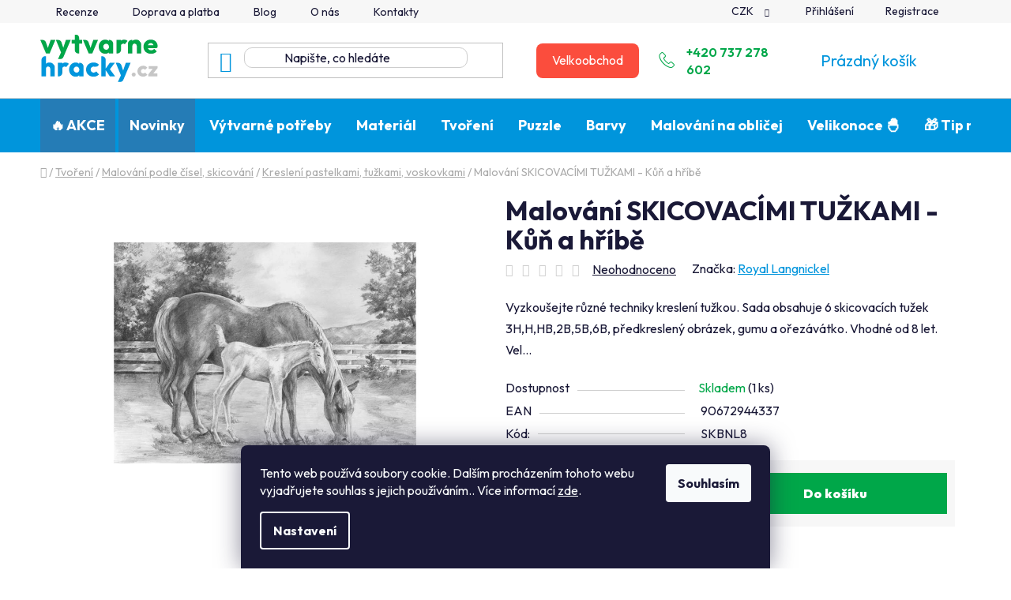

--- FILE ---
content_type: text/html; charset=utf-8
request_url: https://www.vytvarnehracky.cz/malovani-skicovacimi-tuzkami-kun-a-hribe/
body_size: 34231
content:
<!doctype html><html lang="cs" dir="ltr" class="header-background-light external-fonts-loaded"><head><meta charset="utf-8" /><meta name="viewport" content="width=device-width,initial-scale=1" /><title>Malování SKICOVACÍMI TUŽKAMI - Kůň a hříbě - Výtvarné hračky</title><link rel="preconnect" href="https://cdn.myshoptet.com" /><link rel="dns-prefetch" href="https://cdn.myshoptet.com" /><link rel="preload" href="https://cdn.myshoptet.com/prj/dist/master/cms/libs/jquery/jquery-1.11.3.min.js" as="script" /><link href="https://cdn.myshoptet.com/prj/dist/master/shop/dist/font-shoptet-13.css.3c47e30adfa2e9e2683b.css" rel="stylesheet"><script>
dataLayer = [];
dataLayer.push({'shoptet' : {
    "pageId": 962,
    "pageType": "productDetail",
    "currency": "CZK",
    "currencyInfo": {
        "decimalSeparator": ",",
        "exchangeRate": 1,
        "priceDecimalPlaces": 2,
        "symbol": "K\u010d",
        "symbolLeft": 0,
        "thousandSeparator": " "
    },
    "language": "cs",
    "projectId": 627478,
    "product": {
        "id": 20085,
        "guid": "a8105766-c8ee-11ee-89a0-927f9d3c6941",
        "hasVariants": false,
        "codes": [
            {
                "code": "SKBNL8",
                "quantity": "1",
                "stocks": [
                    {
                        "id": "ext",
                        "quantity": "1"
                    }
                ]
            }
        ],
        "code": "SKBNL8",
        "name": "Malov\u00e1n\u00ed SKICOVAC\u00cdMI TU\u017dKAMI - K\u016f\u0148 a h\u0159\u00edb\u011b",
        "appendix": "",
        "weight": 0,
        "manufacturer": "Royal Langnickel",
        "manufacturerGuid": "1EF5335A18546ABA81CFDA0BA3DED3EE",
        "currentCategory": "Kreativn\u00ed sady | Malov\u00e1n\u00ed podle \u010d\u00edsel, skicov\u00e1n\u00ed | Kreslen\u00ed pastelkami, tu\u017ekami, fixami, voskovkami",
        "currentCategoryGuid": "096c67d8-9e7a-11ee-9d77-022904b12d9d",
        "defaultCategory": "Kreativn\u00ed sady | Malov\u00e1n\u00ed podle \u010d\u00edsel, skicov\u00e1n\u00ed | Kreslen\u00ed pastelkami, tu\u017ekami, fixami, voskovkami",
        "defaultCategoryGuid": "096c67d8-9e7a-11ee-9d77-022904b12d9d",
        "currency": "CZK",
        "priceWithVat": 189
    },
    "stocks": [
        {
            "id": "ext",
            "title": "Sklad",
            "isDeliveryPoint": 0,
            "visibleOnEshop": 1
        }
    ],
    "cartInfo": {
        "id": null,
        "freeShipping": false,
        "freeShippingFrom": 1500,
        "leftToFreeGift": {
            "formattedPrice": "0 K\u010d",
            "priceLeft": 0
        },
        "freeGift": false,
        "leftToFreeShipping": {
            "priceLeft": 1500,
            "dependOnRegion": 0,
            "formattedPrice": "1 500 K\u010d"
        },
        "discountCoupon": [],
        "getNoBillingShippingPrice": {
            "withoutVat": 0,
            "vat": 0,
            "withVat": 0
        },
        "cartItems": [],
        "taxMode": "ORDINARY"
    },
    "cart": [],
    "customer": {
        "priceRatio": 1,
        "priceListId": 1,
        "groupId": null,
        "registered": false,
        "mainAccount": false
    }
}});
dataLayer.push({'cookie_consent' : {
    "marketing": "denied",
    "analytics": "denied"
}});
document.addEventListener('DOMContentLoaded', function() {
    shoptet.consent.onAccept(function(agreements) {
        if (agreements.length == 0) {
            return;
        }
        dataLayer.push({
            'cookie_consent' : {
                'marketing' : (agreements.includes(shoptet.config.cookiesConsentOptPersonalisation)
                    ? 'granted' : 'denied'),
                'analytics': (agreements.includes(shoptet.config.cookiesConsentOptAnalytics)
                    ? 'granted' : 'denied')
            },
            'event': 'cookie_consent'
        });
    });
});
</script>
<meta property="og:type" content="website"><meta property="og:site_name" content="vytvarnehracky.cz"><meta property="og:url" content="https://www.vytvarnehracky.cz/malovani-skicovacimi-tuzkami-kun-a-hribe/"><meta property="og:title" content="Malování SKICOVACÍMI TUŽKAMI - Kůň a hříbě - Výtvarné hračky"><meta name="author" content="Výtvarné hračky"><meta name="web_author" content="Shoptet.cz"><meta name="dcterms.rightsHolder" content="www.vytvarnehracky.cz"><meta name="robots" content="index,follow"><meta property="og:image" content="https://cdn.myshoptet.com/usr/www.vytvarnehracky.cz/user/shop/big/20085-1_malovani-skicovacimi-tuzkami-kun-a-hribe.jpg?65c940eb"><meta property="og:description" content="Malování SKICOVACÍMI TUŽKAMI - Kůň a hříbě. Vyzkoušejte různé techniky kreslení tužkou. Sada obsahuje 6 skicovacích tužek 3H,H,HB,2B,5B,6B, předkreslený obrázek, gumu a ořezávátko. Vhodné od 8 let. Vel..."><meta name="description" content="Malování SKICOVACÍMI TUŽKAMI - Kůň a hříbě. Vyzkoušejte různé techniky kreslení tužkou. Sada obsahuje 6 skicovacích tužek 3H,H,HB,2B,5B,6B, předkreslený obrázek, gumu a ořezávátko. Vhodné od 8 let. Vel..."><meta name="google-site-verification" content="z-xHirf9e1cHN4MwvylxBtuF8Gsv9EG7jO9NI917Tac"><meta property="product:price:amount" content="189"><meta property="product:price:currency" content="CZK"><style>:root {--color-primary: #0095dc;--color-primary-h: 199;--color-primary-s: 100%;--color-primary-l: 43%;--color-primary-hover: #00A749;--color-primary-hover-h: 146;--color-primary-hover-s: 100%;--color-primary-hover-l: 33%;--color-secondary: #00A749;--color-secondary-h: 146;--color-secondary-s: 100%;--color-secondary-l: 33%;--color-secondary-hover: #0095dc;--color-secondary-hover-h: 199;--color-secondary-hover-s: 100%;--color-secondary-hover-l: 43%;--color-tertiary: #ffffff;--color-tertiary-h: 0;--color-tertiary-s: 0%;--color-tertiary-l: 100%;--color-tertiary-hover: #ffffff;--color-tertiary-hover-h: 0;--color-tertiary-hover-s: 0%;--color-tertiary-hover-l: 100%;--color-header-background: #ffffff;--template-font: "sans-serif";--template-headings-font: "sans-serif";--header-background-url: url("[data-uri]");--cookies-notice-background: #1A1937;--cookies-notice-color: #F8FAFB;--cookies-notice-button-hover: #f5f5f5;--cookies-notice-link-hover: #27263f;--templates-update-management-preview-mode-content: "Náhled aktualizací šablony je aktivní pro váš prohlížeč."}</style>
    
    <link href="https://cdn.myshoptet.com/prj/dist/master/shop/dist/main-13.less.fdb02770e668ba5a70b5.css" rel="stylesheet" />
            <link href="https://cdn.myshoptet.com/prj/dist/master/shop/dist/mobile-header-v1-13.less.629f2f48911e67d0188c.css" rel="stylesheet" />
    
    <script>var shoptet = shoptet || {};</script>
    <script src="https://cdn.myshoptet.com/prj/dist/master/shop/dist/main-3g-header.js.05f199e7fd2450312de2.js"></script>
<!-- User include --><!-- api 1501(1113) html code header -->
<link rel="stylesheet" href="https://cdn.myshoptet.com/usr/api2.dklab.cz/user/documents/_doplnky/filtry/627478/4/627478_4.css" type="text/css" /><style>:root { 
            --dklab-filters-active-color: #00A749; 
            --dklab-filters-active-foreground-color: #FFFFFF; 
            --dklab-filters-slider-color: #00A749; 
            --dklab-filters-show-filter-foreground-color: #FFFFFF; 
            --dklab-filters-show-filter-background-color: #00A749; 
            --dklab-filters-show-filter-edges-size: 10px 25px;
            --dklab-filters-show-filter-align: center;
            --dklab-filters-show-filter-align-desktop: flex-start;
        }</style>
<!-- project html code header -->
<meta name="seznam-wmt" content="XIWXXQqyFkFj2t9rthyafdkqdbKTKuud" />

<link type="text/css" href="/user/documents/pw/banner.css" rel="stylesheet" />
<link type="text/css" href="/user/documents/pw/recenze.css" rel="stylesheet" />
<link type="text/css" href="/user/documents/pw/style.css?v=12" rel="stylesheet" />
<link type="text/css" href="/user/documents/pw/kontaktHlavicka.css?v=14" rel="stylesheet" />
<link type="text/css" href="/user/documents/pw/ordering-process.css?v=5" rel="stylesheet" />
<link type="text/css" href="/user/documents/pw/blog.css?v=2" rel="stylesheet" />

<link rel="preconnect" href="https://fonts.googleapis.com">
<link rel="preconnect" href="https://fonts.gstatic.com" crossorigin>
<link href="https://fonts.googleapis.com/css2?family=Outfit:wght@100..900&display=swap" rel="stylesheet">

<style>
@media(min-width: 768px){
    .scrolled .menu-helper {
        height: 50px;
    }
}

.news-item-detail .next-prev a,
.news-item-detail .next-prev a:hover{
    color: white;
}

.next-prev.text-center {
    text-align: left;
}

hr.blog-divider {
    margin-top: 30px !important;
    margin-bottom: 30px !important;
}

.pw-table{
		margin-bottom: 40px;
}

.pw-table th {
  background-color: #e9e9e9;
  color: #333;
  text-align: left;
  padding: 10px;
  border: 1px solid #ccc;
  white-space: nowrap;
}

.pw-table td {
  padding: 10px;
  border: 1px solid #ccc;
  white-space: nowrap;
}

.custom-footer__newsletter .btn {
    color: #fff !important;
}
</style>
<!-- /User include --><link rel="shortcut icon" href="/favicon.ico" type="image/x-icon" /><link rel="canonical" href="https://www.vytvarnehracky.cz/malovani-skicovacimi-tuzkami-kun-a-hribe/" />    <script>
        var _hwq = _hwq || [];
        _hwq.push(['setKey', '4505C935ABA0622AA56A6252DEEAD460']);
        _hwq.push(['setTopPos', '200']);
        _hwq.push(['showWidget', '21']);
        (function() {
            var ho = document.createElement('script');
            ho.src = 'https://cz.im9.cz/direct/i/gjs.php?n=wdgt&sak=4505C935ABA0622AA56A6252DEEAD460';
            var s = document.getElementsByTagName('script')[0]; s.parentNode.insertBefore(ho, s);
        })();
    </script>
    <!-- Global site tag (gtag.js) - Google Analytics -->
    <script async src="https://www.googletagmanager.com/gtag/js?id=17104543011"></script>
    <script>
        
        window.dataLayer = window.dataLayer || [];
        function gtag(){dataLayer.push(arguments);}
        

                    console.debug('default consent data');

            gtag('consent', 'default', {"ad_storage":"denied","analytics_storage":"denied","ad_user_data":"denied","ad_personalization":"denied","wait_for_update":500});
            dataLayer.push({
                'event': 'default_consent'
            });
        
        gtag('js', new Date());

        
                gtag('config', 'G-LN974DBGNX', {"groups":"GA4","send_page_view":false,"content_group":"productDetail","currency":"CZK","page_language":"cs"});
        
                gtag('config', 'AW-10977796371', {"allow_enhanced_conversions":true});
        
                gtag('config', 'AW-17104543011', {"allow_enhanced_conversions":true});
        
        
        
        
                    gtag('event', 'page_view', {"send_to":"GA4","page_language":"cs","content_group":"productDetail","currency":"CZK"});
        
                gtag('set', 'currency', 'CZK');

        gtag('event', 'view_item', {
            "send_to": "UA",
            "items": [
                {
                    "id": "SKBNL8",
                    "name": "Malov\u00e1n\u00ed SKICOVAC\u00cdMI TU\u017dKAMI - K\u016f\u0148 a h\u0159\u00edb\u011b",
                    "category": "Kreativn\u00ed sady \/ Malov\u00e1n\u00ed podle \u010d\u00edsel, skicov\u00e1n\u00ed \/ Kreslen\u00ed pastelkami, tu\u017ekami, fixami, voskovkami",
                                        "brand": "Royal Langnickel",
                                                            "price": 156.2
                }
            ]
        });
        
        
        
        
        
                    gtag('event', 'view_item', {"send_to":"GA4","page_language":"cs","content_group":"productDetail","value":156.19999999999999,"currency":"CZK","items":[{"item_id":"SKBNL8","item_name":"Malov\u00e1n\u00ed SKICOVAC\u00cdMI TU\u017dKAMI - K\u016f\u0148 a h\u0159\u00edb\u011b","item_brand":"Royal Langnickel","item_category":"Kreativn\u00ed sady","item_category2":"Malov\u00e1n\u00ed podle \u010d\u00edsel, skicov\u00e1n\u00ed","item_category3":"Kreslen\u00ed pastelkami, tu\u017ekami, fixami, voskovkami","price":156.19999999999999,"quantity":1,"index":0}]});
        
        
        
        
        
        
        
        document.addEventListener('DOMContentLoaded', function() {
            if (typeof shoptet.tracking !== 'undefined') {
                for (var id in shoptet.tracking.bannersList) {
                    gtag('event', 'view_promotion', {
                        "send_to": "UA",
                        "promotions": [
                            {
                                "id": shoptet.tracking.bannersList[id].id,
                                "name": shoptet.tracking.bannersList[id].name,
                                "position": shoptet.tracking.bannersList[id].position
                            }
                        ]
                    });
                }
            }

            shoptet.consent.onAccept(function(agreements) {
                if (agreements.length !== 0) {
                    console.debug('gtag consent accept');
                    var gtagConsentPayload =  {
                        'ad_storage': agreements.includes(shoptet.config.cookiesConsentOptPersonalisation)
                            ? 'granted' : 'denied',
                        'analytics_storage': agreements.includes(shoptet.config.cookiesConsentOptAnalytics)
                            ? 'granted' : 'denied',
                                                                                                'ad_user_data': agreements.includes(shoptet.config.cookiesConsentOptPersonalisation)
                            ? 'granted' : 'denied',
                        'ad_personalization': agreements.includes(shoptet.config.cookiesConsentOptPersonalisation)
                            ? 'granted' : 'denied',
                        };
                    console.debug('update consent data', gtagConsentPayload);
                    gtag('consent', 'update', gtagConsentPayload);
                    dataLayer.push(
                        { 'event': 'update_consent' }
                    );
                }
            });
        });
    </script>
<script>
    (function(t, r, a, c, k, i, n, g) { t['ROIDataObject'] = k;
    t[k]=t[k]||function(){ (t[k].q=t[k].q||[]).push(arguments) },t[k].c=i;n=r.createElement(a),
    g=r.getElementsByTagName(a)[0];n.async=1;n.src=c;g.parentNode.insertBefore(n,g)
    })(window, document, 'script', '//www.heureka.cz/ocm/sdk.js?source=shoptet&version=2&page=product_detail', 'heureka', 'cz');

    heureka('set_user_consent', 0);
</script>
</head><body class="desktop id-962 in-kresleni-pastelkami--tuzkami--voskovkami template-13 type-product type-detail one-column-body columns-mobile-2 columns-4 smart-labels-active ums_forms_redesign--off ums_a11y_category_page--on ums_discussion_rating_forms--off ums_flags_display_unification--on ums_a11y_login--off mobile-header-version-1"><noscript>
    <style>
        #header {
            padding-top: 0;
            position: relative !important;
            top: 0;
        }
        .header-navigation {
            position: relative !important;
        }
        .overall-wrapper {
            margin: 0 !important;
        }
        body:not(.ready) {
            visibility: visible !important;
        }
    </style>
    <div class="no-javascript">
        <div class="no-javascript__title">Musíte změnit nastavení vašeho prohlížeče</div>
        <div class="no-javascript__text">Podívejte se na: <a href="https://www.google.com/support/bin/answer.py?answer=23852">Jak povolit JavaScript ve vašem prohlížeči</a>.</div>
        <div class="no-javascript__text">Pokud používáte software na blokování reklam, může být nutné povolit JavaScript z této stránky.</div>
        <div class="no-javascript__text">Děkujeme.</div>
    </div>
</noscript>

        <div id="fb-root"></div>
        <script>
            window.fbAsyncInit = function() {
                FB.init({
//                    appId            : 'your-app-id',
                    autoLogAppEvents : true,
                    xfbml            : true,
                    version          : 'v19.0'
                });
            };
        </script>
        <script async defer crossorigin="anonymous" src="https://connect.facebook.net/cs_CZ/sdk.js"></script>    <div class="siteCookies siteCookies--bottom siteCookies--dark js-siteCookies" role="dialog" data-testid="cookiesPopup" data-nosnippet>
        <div class="siteCookies__form">
            <div class="siteCookies__content">
                <div class="siteCookies__text">
                    Tento web používá soubory cookie. Dalším procházením tohoto webu vyjadřujete souhlas s jejich používáním.. Více informací <a href="/podminky-ochrany-osobnich-udaju/" target=\"_blank\" rel=\"noopener noreferrer\">zde</a>.
                </div>
                <p class="siteCookies__links">
                    <button class="siteCookies__link js-cookies-settings" aria-label="Nastavení cookies" data-testid="cookiesSettings">Nastavení</button>
                </p>
            </div>
            <div class="siteCookies__buttonWrap">
                                <button class="siteCookies__button js-cookiesConsentSubmit" value="all" aria-label="Přijmout cookies" data-testid="buttonCookiesAccept">Souhlasím</button>
            </div>
        </div>
        <script>
            document.addEventListener("DOMContentLoaded", () => {
                const siteCookies = document.querySelector('.js-siteCookies');
                document.addEventListener("scroll", shoptet.common.throttle(() => {
                    const st = document.documentElement.scrollTop;
                    if (st > 1) {
                        siteCookies.classList.add('siteCookies--scrolled');
                    } else {
                        siteCookies.classList.remove('siteCookies--scrolled');
                    }
                }, 100));
            });
        </script>
    </div>
<a href="#content" class="skip-link sr-only">Přejít na obsah</a><div class="overall-wrapper"><div class="user-action"><div class="container"><div class="user-action-in"><div class="user-action-login popup-widget login-widget"><div class="popup-widget-inner"><h2 id="loginHeading">Přihlášení k vašemu účtu</h2><div id="customerLogin"><form action="/action/Customer/Login/" method="post" id="formLoginIncluded" class="csrf-enabled formLogin" data-testid="formLogin"><input type="hidden" name="referer" value="" /><div class="form-group"><div class="input-wrapper email js-validated-element-wrapper no-label"><input type="email" name="email" class="form-control" autofocus placeholder="E-mailová adresa (např. jan@novak.cz)" data-testid="inputEmail" autocomplete="email" required /></div></div><div class="form-group"><div class="input-wrapper password js-validated-element-wrapper no-label"><input type="password" name="password" class="form-control" placeholder="Heslo" data-testid="inputPassword" autocomplete="current-password" required /><span class="no-display">Nemůžete vyplnit toto pole</span><input type="text" name="surname" value="" class="no-display" /></div></div><div class="form-group"><div class="login-wrapper"><button type="submit" class="btn btn-secondary btn-text btn-login" data-testid="buttonSubmit">Přihlásit se</button><div class="password-helper"><a href="/registrace/" data-testid="signup" rel="nofollow">Nová registrace</a><a href="/klient/zapomenute-heslo/" rel="nofollow">Zapomenuté heslo</a></div></div></div></form>
</div></div></div>
    <div id="cart-widget" class="user-action-cart popup-widget cart-widget loader-wrapper" data-testid="popupCartWidget" role="dialog" aria-hidden="true">
        <div class="popup-widget-inner cart-widget-inner place-cart-here">
            <div class="loader-overlay">
                <div class="loader"></div>
            </div>
        </div>
    </div>
</div>
</div></div><div class="top-navigation-bar" data-testid="topNavigationBar">

    <div class="container">

                            <div class="top-navigation-menu">
                <ul class="top-navigation-bar-menu">
                                            <li class="top-navigation-menu-item-external-30">
                            <a href="/hodnoceni-obchodu/" title="Recenze">Recenze</a>
                        </li>
                                            <li class="top-navigation-menu-item-710">
                            <a href="/doprava-a-platba/" title="Doprava a platba">Doprava a platba</a>
                        </li>
                                            <li class="top-navigation-menu-item-682">
                            <a href="/blog/" title="Blog">Blog</a>
                        </li>
                                            <li class="top-navigation-menu-item-713">
                            <a href="/o-nas/" title="O nás">O nás</a>
                        </li>
                                            <li class="top-navigation-menu-item-29">
                            <a href="/kontakty/" title="Kontakty">Kontakty</a>
                        </li>
                                    </ul>
                <div class="top-navigation-menu-trigger">Více</div>
                <ul class="top-navigation-bar-menu-helper"></ul>
            </div>
        
        <div class="top-navigation-tools">
                <div class="dropdown">
        <span>Ceny v:</span>
        <button id="topNavigationDropdown" type="button" data-toggle="dropdown" aria-haspopup="true" aria-expanded="false">
            CZK
            <span class="caret"></span>
        </button>
        <ul class="dropdown-menu" aria-labelledby="topNavigationDropdown"><li><a href="/action/Currency/changeCurrency/?currencyCode=CZK" rel="nofollow">CZK</a></li><li><a href="/action/Currency/changeCurrency/?currencyCode=EUR" rel="nofollow">EUR</a></li></ul>
    </div>
            <a href="/login/?backTo=%2Fmalovani-skicovacimi-tuzkami-kun-a-hribe%2F" class="top-nav-button top-nav-button-login primary login toggle-window" data-target="login" data-testid="signin" rel="nofollow"><span>Přihlášení</span></a>
    <a href="/registrace/" class="top-nav-button top-nav-button-register" data-testid="headerSignup">Registrace</a>
        </div>

    </div>

</div>
<header id="header">
        <div class="header-top">
            <div class="container navigation-wrapper header-top-wrapper">
                <div class="site-name"><a href="/" data-testid="linkWebsiteLogo"><img src="https://cdn.myshoptet.com/usr/www.vytvarnehracky.cz/user/logos/logo_vytvarne_hracky-1.png" alt="Výtvarné hračky" fetchpriority="low" /></a></div>                <div class="search" itemscope itemtype="https://schema.org/WebSite">
                    <meta itemprop="headline" content="Kreslení pastelkami, tužkami, fixami, voskovkami"/><meta itemprop="url" content="https://www.vytvarnehracky.cz"/><meta itemprop="text" content="Malování SKICOVACÍMI TUŽKAMI - Kůň a hříbě. Vyzkoušejte různé techniky kreslení tužkou. Sada obsahuje 6 skicovacích tužek 3H,H,HB,2B,5B,6B, předkreslený obrázek, gumu a ořezávátko. Vhodné od 8 let. Vel..."/>                    <form action="/action/ProductSearch/prepareString/" method="post"
    id="formSearchForm" class="search-form compact-form js-search-main"
    itemprop="potentialAction" itemscope itemtype="https://schema.org/SearchAction" data-testid="searchForm">
    <fieldset>
        <meta itemprop="target"
            content="https://www.vytvarnehracky.cz/vyhledavani/?string={string}"/>
        <input type="hidden" name="language" value="cs"/>
        
            
    <span class="search-input-icon" aria-hidden="true"></span>

<input
    type="search"
    name="string"
        class="query-input form-control search-input js-search-input"
    placeholder="Napište, co hledáte"
    autocomplete="off"
    required
    itemprop="query-input"
    aria-label="Vyhledávání"
    data-testid="searchInput"
>
            <button type="submit" class="btn btn-default search-button" data-testid="searchBtn">Hledat</button>
        
    </fieldset>
</form>
                </div>
                <div class="navigation-buttons">
                    <a href="#" class="toggle-window" data-target="search" data-testid="linkSearchIcon"><span class="sr-only">Hledat</span></a>
                        
    <a href="/kosik/" class="btn btn-icon toggle-window cart-count" data-target="cart" data-hover="true" data-redirect="true" data-testid="headerCart" rel="nofollow" aria-haspopup="dialog" aria-expanded="false" aria-controls="cart-widget">
        
                <span class="sr-only">Nákupní košík</span>
        
            <span class="cart-price visible-lg-inline-block" data-testid="headerCartPrice">
                                    Prázdný košík                            </span>
        
    
            </a>
                    <a href="#" class="toggle-window" data-target="navigation" data-testid="hamburgerMenu"></a>
                </div>
            </div>
        </div>
        <div class="header-bottom">
            <div class="container navigation-wrapper header-bottom-wrapper js-navigation-container">
                <nav id="navigation" aria-label="Hlavní menu" data-collapsible="true"><div class="navigation-in menu"><ul class="menu-level-1" role="menubar" data-testid="headerMenuItems"><li class="menu-item-1025" role="none"><a href="/akce/" data-testid="headerMenuItem" role="menuitem" aria-expanded="false"><b>🔥 AKCE</b></a></li>
<li class="menu-item-1058" role="none"><a href="/novinky/" data-testid="headerMenuItem" role="menuitem" aria-expanded="false"><b>Novinky</b></a></li>
<li class="menu-item-740 ext" role="none"><a href="/vytvarne-potreby/" data-testid="headerMenuItem" role="menuitem" aria-haspopup="true" aria-expanded="false"><b>Výtvarné potřeby</b><span class="submenu-arrow"></span></a><ul class="menu-level-2" aria-label="Výtvarné potřeby" tabindex="-1" role="menu"><li class="menu-item-743 has-third-level" role="none"><a href="/razitka-detska-gelova--dekorativni/" class="menu-image" data-testid="headerMenuItem" tabindex="-1" aria-hidden="true"><img src="data:image/svg+xml,%3Csvg%20width%3D%22140%22%20height%3D%22100%22%20xmlns%3D%22http%3A%2F%2Fwww.w3.org%2F2000%2Fsvg%22%3E%3C%2Fsvg%3E" alt="" aria-hidden="true" width="140" height="100"  data-src="https://cdn.myshoptet.com/usr/www.vytvarnehracky.cz/user/categories/thumb/18987-1_gelova-razitka-motylci-s-ornamenty.jpg" fetchpriority="low" /></a><div><a href="/razitka-detska-gelova--dekorativni/" data-testid="headerMenuItem" role="menuitem"><span>Gelová, silikonová razítka dekorativní a pro děti</span></a>
                                                    <ul class="menu-level-3" role="menu">
                                                                    <li class="menu-item-1701" role="none">
                                        <a href="/podusky/" data-testid="headerMenuItem" role="menuitem">
                                            Podušky pro razítka</a>,                                    </li>
                                                                    <li class="menu-item-971" role="none">
                                        <a href="/xs-velikost-7x8-5-cm-cs-8-embossing/" data-testid="headerMenuItem" role="menuitem">
                                            7x8,5 cm CS-8</a>,                                    </li>
                                                                    <li class="menu-item-974" role="none">
                                        <a href="/s-velikost-7x14-cm-cs-5-detska-razitka/" data-testid="headerMenuItem" role="menuitem">
                                            7x14 cm CS-5</a>,                                    </li>
                                                                    <li class="menu-item-1004" role="none">
                                        <a href="/na-penovce-10x15-cm-cs-12-scrapbooking/" data-testid="headerMenuItem" role="menuitem">
                                            na pěnovce 10x15 cm - CS-12</a>,                                    </li>
                                                                    <li class="menu-item-1647" role="none">
                                        <a href="/m-velikost-10x15-cm-cs-6-gelova-razitka/" data-testid="headerMenuItem" role="menuitem">
                                            10x15 cm  CS-6</a>,                                    </li>
                                                                    <li class="menu-item-923" role="none">
                                        <a href="/l-velikost-14x18-cm-cs-3-scrapbooking/" data-testid="headerMenuItem" role="menuitem">
                                            14x18 cm CS-3</a>,                                    </li>
                                                                    <li class="menu-item-986" role="none">
                                        <a href="/b-velikost-10x20-cm-cs-9-embosovaci/" data-testid="headerMenuItem" role="menuitem">
                                            10x20 cm CS-9</a>,                                    </li>
                                                                    <li class="menu-item-989" role="none">
                                        <a href="/l1-velikost-15x20-cm-cs-2-scrapbooking/" data-testid="headerMenuItem" role="menuitem">
                                            15x20 cm CS-2</a>,                                    </li>
                                                                    <li class="menu-item-926" role="none">
                                        <a href="/xl-velikost-20x30-cm-cs-1-dekoracni-----razitka/" data-testid="headerMenuItem" role="menuitem">
                                            20x30 cm  CS-1</a>,                                    </li>
                                                                    <li class="menu-item-1106" role="none">
                                        <a href="/xxl-velikost-30-x-30-cm-cs-l-cs-bvl/" data-testid="headerMenuItem" role="menuitem">
                                            30 x 30 cm CS-L,CS-BVL</a>,                                    </li>
                                                                    <li class="menu-item-1136" role="none">
                                        <a href="/drevena-razitka-pro-deti/" data-testid="headerMenuItem" role="menuitem">
                                            Dřevěná razítka</a>,                                    </li>
                                                                    <li class="menu-item-932" role="none">
                                        <a href="/akrylove-bloky-pro-gelova-razitka/" data-testid="headerMenuItem" role="menuitem">
                                            Akrylové bloky pro gelová razítka</a>                                    </li>
                                                            </ul>
                        </div></li><li class="menu-item-800" role="none"><a href="/sablony-na-malovani/" class="menu-image" data-testid="headerMenuItem" tabindex="-1" aria-hidden="true"><img src="data:image/svg+xml,%3Csvg%20width%3D%22140%22%20height%3D%22100%22%20xmlns%3D%22http%3A%2F%2Fwww.w3.org%2F2000%2Fsvg%22%3E%3C%2Fsvg%3E" alt="" aria-hidden="true" width="140" height="100"  data-src="https://cdn.myshoptet.com/usr/www.vytvarnehracky.cz/user/categories/thumb/2-1.jpeg" fetchpriority="low" /></a><div><a href="/sablony-na-malovani/" data-testid="headerMenuItem" role="menuitem"><span>Šablony na malování</span></a>
                        </div></li><li class="menu-item-938" role="none"><a href="/pomucky-pro-tvoreni-a-malovani/" class="menu-image" data-testid="headerMenuItem" tabindex="-1" aria-hidden="true"><img src="data:image/svg+xml,%3Csvg%20width%3D%22140%22%20height%3D%22100%22%20xmlns%3D%22http%3A%2F%2Fwww.w3.org%2F2000%2Fsvg%22%3E%3C%2Fsvg%3E" alt="" aria-hidden="true" width="140" height="100"  data-src="https://cdn.myshoptet.com/usr/www.vytvarnehracky.cz/user/categories/thumb/dddd.png" fetchpriority="low" /></a><div><a href="/pomucky-pro-tvoreni-a-malovani/" data-testid="headerMenuItem" role="menuitem"><span>Pomůcky pro tvoření a malování</span></a>
                        </div></li><li class="menu-item-941 has-third-level" role="none"><a href="/derovacky--ozdobne-raznice/" class="menu-image" data-testid="headerMenuItem" tabindex="-1" aria-hidden="true"><img src="data:image/svg+xml,%3Csvg%20width%3D%22140%22%20height%3D%22100%22%20xmlns%3D%22http%3A%2F%2Fwww.w3.org%2F2000%2Fsvg%22%3E%3C%2Fsvg%3E" alt="" aria-hidden="true" width="140" height="100"  data-src="https://cdn.myshoptet.com/usr/www.vytvarnehracky.cz/user/categories/thumb/4-1.jpeg" fetchpriority="low" /></a><div><a href="/derovacky--ozdobne-raznice/" data-testid="headerMenuItem" role="menuitem"><span>Děrovačky, ozdobné raznice</span></a>
                                                    <ul class="menu-level-3" role="menu">
                                                                    <li class="menu-item-944" role="none">
                                        <a href="/16-mm-ozdobne-derovacky-na-papir/" data-testid="headerMenuItem" role="menuitem">
                                            16 mm ozdobné děrovačky na papír</a>,                                    </li>
                                                                    <li class="menu-item-1007" role="none">
                                        <a href="/25-mm-ozdobne-derovacky-na-papir/" data-testid="headerMenuItem" role="menuitem">
                                            25 mm ozdobné děrovačky na papír</a>,                                    </li>
                                                                    <li class="menu-item-1013" role="none">
                                        <a href="/32-mm-embossing-raznice-na-papir/" data-testid="headerMenuItem" role="menuitem">
                                            32 mm embossing raznice na papír</a>,                                    </li>
                                                                    <li class="menu-item-1016" role="none">
                                        <a href="/28-mm-ozdobne-raznice-na-papir/" data-testid="headerMenuItem" role="menuitem">
                                            28 mm ozdobné raznice na papír</a>,                                    </li>
                                                                    <li class="menu-item-1082" role="none">
                                        <a href="/38-mm-ozdobne-raznice-na-papir/" data-testid="headerMenuItem" role="menuitem">
                                            38 mm ozdobné raznice na papír</a>,                                    </li>
                                                                    <li class="menu-item-1019" role="none">
                                        <a href="/od-45-mm-az-maxi-ozdobne-raznice-na-papir/" data-testid="headerMenuItem" role="menuitem">
                                            od 45 mm až MAXI ozdobné raznice na papír</a>,                                    </li>
                                                                    <li class="menu-item-1022" role="none">
                                        <a href="/bordura-embosovaci-raznice-na-papir/" data-testid="headerMenuItem" role="menuitem">
                                            bordura embosovací raznice na papír</a>,                                    </li>
                                                                    <li class="menu-item-1079" role="none">
                                        <a href="/0-95-cm-ozdobne-derovacky-na-papir/" data-testid="headerMenuItem" role="menuitem">
                                            0,95 cm ozdobné děrovačky na papír</a>,                                    </li>
                                                                    <li class="menu-item-980" role="none">
                                        <a href="/raznice-na-papir-v-sade/" data-testid="headerMenuItem" role="menuitem">
                                            Raznice na papír v sadě</a>,                                    </li>
                                                                    <li class="menu-item-1085" role="none">
                                        <a href="/na-penovku-ozdobne-derovacky--raznice/" data-testid="headerMenuItem" role="menuitem">
                                            na pěnovku ozdobné děrovačky, raznice</a>                                    </li>
                                                            </ul>
                        </div></li><li class="menu-item-950" role="none"><a href="/nuzky--stetce/" class="menu-image" data-testid="headerMenuItem" tabindex="-1" aria-hidden="true"><img src="data:image/svg+xml,%3Csvg%20width%3D%22140%22%20height%3D%22100%22%20xmlns%3D%22http%3A%2F%2Fwww.w3.org%2F2000%2Fsvg%22%3E%3C%2Fsvg%3E" alt="" aria-hidden="true" width="140" height="100"  data-src="https://cdn.myshoptet.com/usr/www.vytvarnehracky.cz/user/categories/thumb/5-1.jpeg" fetchpriority="low" /></a><div><a href="/nuzky--stetce/" data-testid="headerMenuItem" role="menuitem"><span>Nůžky, štětce</span></a>
                        </div></li><li class="menu-item-995" role="none"><a href="/linoryt-essdee/" class="menu-image" data-testid="headerMenuItem" tabindex="-1" aria-hidden="true"><img src="data:image/svg+xml,%3Csvg%20width%3D%22140%22%20height%3D%22100%22%20xmlns%3D%22http%3A%2F%2Fwww.w3.org%2F2000%2Fsvg%22%3E%3C%2Fsvg%3E" alt="" aria-hidden="true" width="140" height="100"  data-src="https://cdn.myshoptet.com/usr/www.vytvarnehracky.cz/user/categories/thumb/19497-2_velka-sada-pro-linoryt.jpg" fetchpriority="low" /></a><div><a href="/linoryt-essdee/" data-testid="headerMenuItem" role="menuitem"><span>Linoryt ESSDEE</span></a>
                        </div></li><li class="menu-item-1094" role="none"><a href="/fixy--pastelky--vodovky/" class="menu-image" data-testid="headerMenuItem" tabindex="-1" aria-hidden="true"><img src="data:image/svg+xml,%3Csvg%20width%3D%22140%22%20height%3D%22100%22%20xmlns%3D%22http%3A%2F%2Fwww.w3.org%2F2000%2Fsvg%22%3E%3C%2Fsvg%3E" alt="" aria-hidden="true" width="140" height="100"  data-src="https://cdn.myshoptet.com/usr/www.vytvarnehracky.cz/user/categories/thumb/7-1.jpeg" fetchpriority="low" /></a><div><a href="/fixy--pastelky--vodovky/" data-testid="headerMenuItem" role="menuitem"><span>Fixy, pastelky, vodovky</span></a>
                        </div></li><li class="menu-item-1145" role="none"><a href="/odlevani-a-modelovani/" class="menu-image" data-testid="headerMenuItem" tabindex="-1" aria-hidden="true"><img src="data:image/svg+xml,%3Csvg%20width%3D%22140%22%20height%3D%22100%22%20xmlns%3D%22http%3A%2F%2Fwww.w3.org%2F2000%2Fsvg%22%3E%3C%2Fsvg%3E" alt="" aria-hidden="true" width="140" height="100"  data-src="https://cdn.myshoptet.com/usr/www.vytvarnehracky.cz/user/categories/thumb/mp.png" fetchpriority="low" /></a><div><a href="/odlevani-a-modelovani/" data-testid="headerMenuItem" role="menuitem"><span>Odlévání a modelování</span></a>
                        </div></li></ul></li>
<li class="menu-item-764 ext" role="none"><a href="/vytvarny-material/" data-testid="headerMenuItem" role="menuitem" aria-haspopup="true" aria-expanded="false"><b>Materiál</b><span class="submenu-arrow"></span></a><ul class="menu-level-2" aria-label="Materiál" tabindex="-1" role="menu"><li class="menu-item-1052" role="none"><a href="/filc/" class="menu-image" data-testid="headerMenuItem" tabindex="-1" aria-hidden="true"><img src="data:image/svg+xml,%3Csvg%20width%3D%22140%22%20height%3D%22100%22%20xmlns%3D%22http%3A%2F%2Fwww.w3.org%2F2000%2Fsvg%22%3E%3C%2Fsvg%3E" alt="" aria-hidden="true" width="140" height="100"  data-src="https://cdn.myshoptet.com/usr/www.vytvarnehracky.cz/user/categories/thumb/17-1.jpeg" fetchpriority="low" /></a><div><a href="/filc/" data-testid="headerMenuItem" role="menuitem"><span>Filc</span></a>
                        </div></li><li class="menu-item-1055" role="none"><a href="/penovka-eva/" class="menu-image" data-testid="headerMenuItem" tabindex="-1" aria-hidden="true"><img src="data:image/svg+xml,%3Csvg%20width%3D%22140%22%20height%3D%22100%22%20xmlns%3D%22http%3A%2F%2Fwww.w3.org%2F2000%2Fsvg%22%3E%3C%2Fsvg%3E" alt="" aria-hidden="true" width="140" height="100"  data-src="https://cdn.myshoptet.com/usr/www.vytvarnehracky.cz/user/categories/thumb/18-1.jpeg" fetchpriority="low" /></a><div><a href="/penovka-eva/" data-testid="headerMenuItem" role="menuitem"><span>Pěnovka EVA</span></a>
                        </div></li><li class="menu-item-1064" role="none"><a href="/malirske-platno-a-malirska-deska/" class="menu-image" data-testid="headerMenuItem" tabindex="-1" aria-hidden="true"><img src="data:image/svg+xml,%3Csvg%20width%3D%22140%22%20height%3D%22100%22%20xmlns%3D%22http%3A%2F%2Fwww.w3.org%2F2000%2Fsvg%22%3E%3C%2Fsvg%3E" alt="" aria-hidden="true" width="140" height="100"  data-src="https://cdn.myshoptet.com/usr/www.vytvarnehracky.cz/user/categories/thumb/19-2.jpeg" fetchpriority="low" /></a><div><a href="/malirske-platno-a-malirska-deska/" data-testid="headerMenuItem" role="menuitem"><span>Malířská plátna a malířské desky</span></a>
                        </div></li><li class="menu-item-1776" role="none"><a href="/skicaky/" class="menu-image" data-testid="headerMenuItem" tabindex="-1" aria-hidden="true"><img src="data:image/svg+xml,%3Csvg%20width%3D%22140%22%20height%3D%22100%22%20xmlns%3D%22http%3A%2F%2Fwww.w3.org%2F2000%2Fsvg%22%3E%3C%2Fsvg%3E" alt="" aria-hidden="true" width="140" height="100"  data-src="https://cdn.myshoptet.com/usr/www.vytvarnehracky.cz/user/categories/thumb/sn.png" fetchpriority="low" /></a><div><a href="/skicaky/" data-testid="headerMenuItem" role="menuitem"><span>Skicovací a malířské bloky</span></a>
                        </div></li><li class="menu-item-893" role="none"><a href="/lepidla-a-laky-odif-pro-kreativni-tvoreni/" class="menu-image" data-testid="headerMenuItem" tabindex="-1" aria-hidden="true"><img src="data:image/svg+xml,%3Csvg%20width%3D%22140%22%20height%3D%22100%22%20xmlns%3D%22http%3A%2F%2Fwww.w3.org%2F2000%2Fsvg%22%3E%3C%2Fsvg%3E" alt="" aria-hidden="true" width="140" height="100"  data-src="https://cdn.myshoptet.com/usr/www.vytvarnehracky.cz/user/categories/thumb/11-3.jpeg" fetchpriority="low" /></a><div><a href="/lepidla-a-laky-odif-pro-kreativni-tvoreni/" data-testid="headerMenuItem" role="menuitem"><span>Lepidla a laky Odif pro kreativní tvoření</span></a>
                        </div></li><li class="menu-item-902" role="none"><a href="/potreby-pro-tvoreni-a-vyrabeni/" class="menu-image" data-testid="headerMenuItem" tabindex="-1" aria-hidden="true"><img src="data:image/svg+xml,%3Csvg%20width%3D%22140%22%20height%3D%22100%22%20xmlns%3D%22http%3A%2F%2Fwww.w3.org%2F2000%2Fsvg%22%3E%3C%2Fsvg%3E" alt="" aria-hidden="true" width="140" height="100"  data-src="https://cdn.myshoptet.com/usr/www.vytvarnehracky.cz/user/categories/thumb/12-3.jpeg" fetchpriority="low" /></a><div><a href="/potreby-pro-tvoreni-a-vyrabeni/" data-testid="headerMenuItem" role="menuitem"><span>Potřeby pro tvoření a vyrábění</span></a>
                        </div></li><li class="menu-item-821" role="none"><a href="/quiling/" class="menu-image" data-testid="headerMenuItem" tabindex="-1" aria-hidden="true"><img src="data:image/svg+xml,%3Csvg%20width%3D%22140%22%20height%3D%22100%22%20xmlns%3D%22http%3A%2F%2Fwww.w3.org%2F2000%2Fsvg%22%3E%3C%2Fsvg%3E" alt="" aria-hidden="true" width="140" height="100"  data-src="https://cdn.myshoptet.com/usr/www.vytvarnehracky.cz/user/categories/thumb/2-8.jpeg" fetchpriority="low" /></a><div><a href="/quiling/" data-testid="headerMenuItem" role="menuitem"><span>Quiling</span></a>
                        </div></li><li class="menu-item-824 has-third-level" role="none"><a href="/kreativni-papiry/" class="menu-image" data-testid="headerMenuItem" tabindex="-1" aria-hidden="true"><img src="data:image/svg+xml,%3Csvg%20width%3D%22140%22%20height%3D%22100%22%20xmlns%3D%22http%3A%2F%2Fwww.w3.org%2F2000%2Fsvg%22%3E%3C%2Fsvg%3E" alt="" aria-hidden="true" width="140" height="100"  data-src="https://cdn.myshoptet.com/usr/www.vytvarnehracky.cz/user/categories/thumb/3-8.jpeg" fetchpriority="low" /></a><div><a href="/kreativni-papiry/" data-testid="headerMenuItem" role="menuitem"><span>Kreativní papíry</span></a>
                                                    <ul class="menu-level-3" role="menu">
                                                                    <li class="menu-item-827" role="none">
                                        <a href="/sady-a-bloky-pro-tvoreni/" data-testid="headerMenuItem" role="menuitem">
                                            Sady a bloky pro tvoření</a>,                                    </li>
                                                                    <li class="menu-item-839" role="none">
                                        <a href="/barevny-papir-300g-a4/" data-testid="headerMenuItem" role="menuitem">
                                            Barevný papír 300g A4</a>                                    </li>
                                                            </ul>
                        </div></li><li class="menu-item-833 has-third-level" role="none"><a href="/mozaika/" class="menu-image" data-testid="headerMenuItem" tabindex="-1" aria-hidden="true"><img src="data:image/svg+xml,%3Csvg%20width%3D%22140%22%20height%3D%22100%22%20xmlns%3D%22http%3A%2F%2Fwww.w3.org%2F2000%2Fsvg%22%3E%3C%2Fsvg%3E" alt="" aria-hidden="true" width="140" height="100"  data-src="https://cdn.myshoptet.com/usr/www.vytvarnehracky.cz/user/categories/thumb/5-7.jpeg" fetchpriority="low" /></a><div><a href="/mozaika/" data-testid="headerMenuItem" role="menuitem"><span>Mozaika</span></a>
                                                    <ul class="menu-level-3" role="menu">
                                                                    <li class="menu-item-836" role="none">
                                        <a href="/sklenena-mozaika/" data-testid="headerMenuItem" role="menuitem">
                                            Skleněná</a>,                                    </li>
                                                                    <li class="menu-item-857" role="none">
                                        <a href="/plastova-mozaika/" data-testid="headerMenuItem" role="menuitem">
                                            Plastová</a>,                                    </li>
                                                                    <li class="menu-item-947" role="none">
                                        <a href="/papirova-mozaika/" data-testid="headerMenuItem" role="menuitem">
                                            Papírová</a>                                    </li>
                                                            </ul>
                        </div></li><li class="menu-item-866" role="none"><a href="/magnety--magneticke-pasky/" class="menu-image" data-testid="headerMenuItem" tabindex="-1" aria-hidden="true"><img src="data:image/svg+xml,%3Csvg%20width%3D%22140%22%20height%3D%22100%22%20xmlns%3D%22http%3A%2F%2Fwww.w3.org%2F2000%2Fsvg%22%3E%3C%2Fsvg%3E" alt="" aria-hidden="true" width="140" height="100"  data-src="https://cdn.myshoptet.com/usr/www.vytvarnehracky.cz/user/categories/thumb/7-6.jpeg" fetchpriority="low" /></a><div><a href="/magnety--magneticke-pasky/" data-testid="headerMenuItem" role="menuitem"><span>Magnety, magnetické pásky</span></a>
                        </div></li><li class="menu-item-875 has-third-level" role="none"><a href="/bambulky-a-chlupate-dratky/" class="menu-image" data-testid="headerMenuItem" tabindex="-1" aria-hidden="true"><img src="data:image/svg+xml,%3Csvg%20width%3D%22140%22%20height%3D%22100%22%20xmlns%3D%22http%3A%2F%2Fwww.w3.org%2F2000%2Fsvg%22%3E%3C%2Fsvg%3E" alt="" aria-hidden="true" width="140" height="100"  data-src="https://cdn.myshoptet.com/usr/www.vytvarnehracky.cz/user/categories/thumb/8-6.jpeg" fetchpriority="low" /></a><div><a href="/bambulky-a-chlupate-dratky/" data-testid="headerMenuItem" role="menuitem"><span>Bambulky a chlupaté drátky</span></a>
                                                    <ul class="menu-level-3" role="menu">
                                                                    <li class="menu-item-878" role="none">
                                        <a href="/chlupate-dratky/" data-testid="headerMenuItem" role="menuitem">
                                            Chlupaté drátky</a>,                                    </li>
                                                                    <li class="menu-item-887" role="none">
                                        <a href="/bambulky/" data-testid="headerMenuItem" role="menuitem">
                                            Bambulky</a>                                    </li>
                                                            </ul>
                        </div></li><li class="menu-item-881" role="none"><a href="/samolepici-kaminky-a-pismena/" class="menu-image" data-testid="headerMenuItem" tabindex="-1" aria-hidden="true"><img src="data:image/svg+xml,%3Csvg%20width%3D%22140%22%20height%3D%22100%22%20xmlns%3D%22http%3A%2F%2Fwww.w3.org%2F2000%2Fsvg%22%3E%3C%2Fsvg%3E" alt="" aria-hidden="true" width="140" height="100"  data-src="https://cdn.myshoptet.com/usr/www.vytvarnehracky.cz/user/categories/thumb/9-5.jpeg" fetchpriority="low" /></a><div><a href="/samolepici-kaminky-a-pismena/" data-testid="headerMenuItem" role="menuitem"><span>Samolepicí kamínky a písmena</span></a>
                        </div></li><li class="menu-item-884" role="none"><a href="/koralky/" class="menu-image" data-testid="headerMenuItem" tabindex="-1" aria-hidden="true"><img src="data:image/svg+xml,%3Csvg%20width%3D%22140%22%20height%3D%22100%22%20xmlns%3D%22http%3A%2F%2Fwww.w3.org%2F2000%2Fsvg%22%3E%3C%2Fsvg%3E" alt="" aria-hidden="true" width="140" height="100"  data-src="https://cdn.myshoptet.com/usr/www.vytvarnehracky.cz/user/categories/thumb/10-6.jpeg" fetchpriority="low" /></a><div><a href="/koralky/" data-testid="headerMenuItem" role="menuitem"><span>Korálky</span></a>
                        </div></li><li class="menu-item-1070" role="none"><a href="/oci--ocicka--samolepici-oci/" class="menu-image" data-testid="headerMenuItem" tabindex="-1" aria-hidden="true"><img src="data:image/svg+xml,%3Csvg%20width%3D%22140%22%20height%3D%22100%22%20xmlns%3D%22http%3A%2F%2Fwww.w3.org%2F2000%2Fsvg%22%3E%3C%2Fsvg%3E" alt="" aria-hidden="true" width="140" height="100"  data-src="https://cdn.myshoptet.com/usr/www.vytvarnehracky.cz/user/categories/thumb/20.jpeg" fetchpriority="low" /></a><div><a href="/oci--ocicka--samolepici-oci/" data-testid="headerMenuItem" role="menuitem"><span>Oči, očička, samolepicí oči</span></a>
                        </div></li><li class="menu-item-917" role="none"><a href="/tvoreni-z-penovky/" class="menu-image" data-testid="headerMenuItem" tabindex="-1" aria-hidden="true"><img src="data:image/svg+xml,%3Csvg%20width%3D%22140%22%20height%3D%22100%22%20xmlns%3D%22http%3A%2F%2Fwww.w3.org%2F2000%2Fsvg%22%3E%3C%2Fsvg%3E" alt="" aria-hidden="true" width="140" height="100"  data-src="https://cdn.myshoptet.com/usr/www.vytvarnehracky.cz/user/categories/thumb/13-4.jpeg" fetchpriority="low" /></a><div><a href="/tvoreni-z-penovky/" data-testid="headerMenuItem" role="menuitem"><span>Tvoření z pěnovky</span></a>
                        </div></li><li class="menu-item-977" role="none"><a href="/tvoreni-ze-dreva-a-dekorace/" class="menu-image" data-testid="headerMenuItem" tabindex="-1" aria-hidden="true"><img src="data:image/svg+xml,%3Csvg%20width%3D%22140%22%20height%3D%22100%22%20xmlns%3D%22http%3A%2F%2Fwww.w3.org%2F2000%2Fsvg%22%3E%3C%2Fsvg%3E" alt="" aria-hidden="true" width="140" height="100"  data-src="https://cdn.myshoptet.com/usr/www.vytvarnehracky.cz/user/categories/thumb/2470108-750x750.jpg" fetchpriority="low" /></a><div><a href="/tvoreni-ze-dreva-a-dekorace/" data-testid="headerMenuItem" role="menuitem"><span>Tvoření ze dřeva</span></a>
                        </div></li><li class="menu-item-992" role="none"><a href="/scrapbook--bordury/" class="menu-image" data-testid="headerMenuItem" tabindex="-1" aria-hidden="true"><img src="data:image/svg+xml,%3Csvg%20width%3D%22140%22%20height%3D%22100%22%20xmlns%3D%22http%3A%2F%2Fwww.w3.org%2F2000%2Fsvg%22%3E%3C%2Fsvg%3E" alt="" aria-hidden="true" width="140" height="100"  data-src="https://cdn.myshoptet.com/usr/www.vytvarnehracky.cz/user/categories/thumb/15-2.jpeg" fetchpriority="low" /></a><div><a href="/scrapbook--bordury/" data-testid="headerMenuItem" role="menuitem"><span>Scrapbook, bordury</span></a>
                        </div></li><li class="menu-item-1662" role="none"><a href="/origami/" class="menu-image" data-testid="headerMenuItem" tabindex="-1" aria-hidden="true"><img src="data:image/svg+xml,%3Csvg%20width%3D%22140%22%20height%3D%22100%22%20xmlns%3D%22http%3A%2F%2Fwww.w3.org%2F2000%2Fsvg%22%3E%3C%2Fsvg%3E" alt="" aria-hidden="true" width="140" height="100"  data-src="https://cdn.myshoptet.com/usr/www.vytvarnehracky.cz/user/categories/thumb/25458-1_sada-barevnych-papiru-s-texturou--80-listu-15x15-cm--220gsm.jpg" fetchpriority="low" /></a><div><a href="/origami/" data-testid="headerMenuItem" role="menuitem"><span>Origami</span></a>
                        </div></li><li class="menu-item-1037 has-third-level" role="none"><a href="/washi-pasky/" class="menu-image" data-testid="headerMenuItem" tabindex="-1" aria-hidden="true"><img src="data:image/svg+xml,%3Csvg%20width%3D%22140%22%20height%3D%22100%22%20xmlns%3D%22http%3A%2F%2Fwww.w3.org%2F2000%2Fsvg%22%3E%3C%2Fsvg%3E" alt="" aria-hidden="true" width="140" height="100"  data-src="https://cdn.myshoptet.com/usr/www.vytvarnehracky.cz/user/categories/thumb/16-1.jpeg" fetchpriority="low" /></a><div><a href="/washi-pasky/" data-testid="headerMenuItem" role="menuitem"><span>Washi pásky</span></a>
                                                    <ul class="menu-level-3" role="menu">
                                                                    <li class="menu-item-1040" role="none">
                                        <a href="/washi-15mm-x-10m-metal--neon/" data-testid="headerMenuItem" role="menuitem">
                                            Washi 15mm x 10m metal, neon</a>,                                    </li>
                                                                    <li class="menu-item-1043" role="none">
                                        <a href="/washi-pasky-15mm-x-10m/" data-testid="headerMenuItem" role="menuitem">
                                            Washi pásky 15mm x 10m</a>,                                    </li>
                                                                    <li class="menu-item-1046" role="none">
                                        <a href="/washi-30mm-x-10m/" data-testid="headerMenuItem" role="menuitem">
                                            Washi 30mm x 10m</a>,                                    </li>
                                                                    <li class="menu-item-1049" role="none">
                                        <a href="/washi-paska-38-a-50-mm-x-10-m/" data-testid="headerMenuItem" role="menuitem">
                                            Washi páska 38 a 50 mm x 10 m</a>,                                    </li>
                                                                    <li class="menu-item-1142" role="none">
                                        <a href="/sady-washi-pasek/" data-testid="headerMenuItem" role="menuitem">
                                            Sady washi pásek</a>                                    </li>
                                                            </ul>
                        </div></li><li class="menu-item-1641" role="none"><a href="/peri--sisal/" class="menu-image" data-testid="headerMenuItem" tabindex="-1" aria-hidden="true"><img src="data:image/svg+xml,%3Csvg%20width%3D%22140%22%20height%3D%22100%22%20xmlns%3D%22http%3A%2F%2Fwww.w3.org%2F2000%2Fsvg%22%3E%3C%2Fsvg%3E" alt="" aria-hidden="true" width="140" height="100"  data-src="https://cdn.myshoptet.com/usr/www.vytvarnehracky.cz/user/categories/thumb/20415-1_barevne-peri--60-ks.jpg" fetchpriority="low" /></a><div><a href="/peri--sisal/" data-testid="headerMenuItem" role="menuitem"><span>Peří</span></a>
                        </div></li><li class="menu-item-1653" role="none"><a href="/tvoreni-z-korku/" class="menu-image" data-testid="headerMenuItem" tabindex="-1" aria-hidden="true"><img src="data:image/svg+xml,%3Csvg%20width%3D%22140%22%20height%3D%22100%22%20xmlns%3D%22http%3A%2F%2Fwww.w3.org%2F2000%2Fsvg%22%3E%3C%2Fsvg%3E" alt="" aria-hidden="true" width="140" height="100"  data-src="https://cdn.myshoptet.com/usr/www.vytvarnehracky.cz/user/categories/thumb/20727-1_samolepici-korek-kyticky--8-ks--5-3cm.jpg" fetchpriority="low" /></a><div><a href="/tvoreni-z-korku/" data-testid="headerMenuItem" role="menuitem"><span>Tvoření z korku</span></a>
                        </div></li><li class="menu-item-845" role="none"><a href="/3d-papiry/" class="menu-image" data-testid="headerMenuItem" tabindex="-1" aria-hidden="true"><img src="data:image/svg+xml,%3Csvg%20width%3D%22140%22%20height%3D%22100%22%20xmlns%3D%22http%3A%2F%2Fwww.w3.org%2F2000%2Fsvg%22%3E%3C%2Fsvg%3E" alt="" aria-hidden="true" width="140" height="100"  data-src="https://cdn.myshoptet.com/usr/www.vytvarnehracky.cz/user/categories/thumb/6-6.jpeg" fetchpriority="low" /></a><div><a href="/3d-papiry/" data-testid="headerMenuItem" role="menuitem"><span>3D papíry</span></a>
                        </div></li></ul></li>
<li class="menu-item-752 ext" role="none"><a href="/kreativni-sady/" data-testid="headerMenuItem" role="menuitem" aria-haspopup="true" aria-expanded="false"><b>Tvoření</b><span class="submenu-arrow"></span></a><ul class="menu-level-2" aria-label="Tvoření" tabindex="-1" role="menu"><li class="menu-item-755" role="none"><a href="/malovani-na-kameny/" class="menu-image" data-testid="headerMenuItem" tabindex="-1" aria-hidden="true"><img src="data:image/svg+xml,%3Csvg%20width%3D%22140%22%20height%3D%22100%22%20xmlns%3D%22http%3A%2F%2Fwww.w3.org%2F2000%2Fsvg%22%3E%3C%2Fsvg%3E" alt="" aria-hidden="true" width="140" height="100"  data-src="https://cdn.myshoptet.com/usr/www.vytvarnehracky.cz/user/categories/thumb/15537.jpg" fetchpriority="low" /></a><div><a href="/malovani-na-kameny/" data-testid="headerMenuItem" role="menuitem"><span>Malování na kameny</span></a>
                        </div></li><li class="menu-item-773" role="none"><a href="/vytvarne--tvorive-hracky-v-boxu-pro-deti/" class="menu-image" data-testid="headerMenuItem" tabindex="-1" aria-hidden="true"><img src="data:image/svg+xml,%3Csvg%20width%3D%22140%22%20height%3D%22100%22%20xmlns%3D%22http%3A%2F%2Fwww.w3.org%2F2000%2Fsvg%22%3E%3C%2Fsvg%3E" alt="" aria-hidden="true" width="140" height="100"  data-src="https://cdn.myshoptet.com/usr/www.vytvarnehracky.cz/user/categories/thumb/18798_meb-cb100new-1.jpeg" fetchpriority="low" /></a><div><a href="/vytvarne--tvorive-hracky-v-boxu-pro-deti/" data-testid="headerMenuItem" role="menuitem"><span>Výtvarné, tvořivé hračky v boxu pro děti</span></a>
                        </div></li><li class="menu-item-956" role="none"><a href="/vytvarne-a-tvorive-sady-a4/" class="menu-image" data-testid="headerMenuItem" tabindex="-1" aria-hidden="true"><img src="data:image/svg+xml,%3Csvg%20width%3D%22140%22%20height%3D%22100%22%20xmlns%3D%22http%3A%2F%2Fwww.w3.org%2F2000%2Fsvg%22%3E%3C%2Fsvg%3E" alt="" aria-hidden="true" width="140" height="100"  data-src="https://cdn.myshoptet.com/usr/www.vytvarnehracky.cz/user/categories/thumb/10-4.jpeg" fetchpriority="low" /></a><div><a href="/vytvarne-a-tvorive-sady-a4/" data-testid="headerMenuItem" role="menuitem"><span>Výtvarné a tvořivé sady A4</span></a>
                        </div></li><li class="menu-item-791" role="none"><a href="/vytvarne-hracky-na-blistru/" class="menu-image" data-testid="headerMenuItem" tabindex="-1" aria-hidden="true"><img src="data:image/svg+xml,%3Csvg%20width%3D%22140%22%20height%3D%22100%22%20xmlns%3D%22http%3A%2F%2Fwww.w3.org%2F2000%2Fsvg%22%3E%3C%2Fsvg%3E" alt="" aria-hidden="true" width="140" height="100"  data-src="https://cdn.myshoptet.com/usr/www.vytvarnehracky.cz/user/categories/thumb/4-4.jpeg" fetchpriority="low" /></a><div><a href="/vytvarne-hracky-na-blistru/" data-testid="headerMenuItem" role="menuitem"><span>Výtvarné hračky na blistru</span></a>
                        </div></li><li class="menu-item-797" role="none"><a href="/malovani-vodou/" class="menu-image" data-testid="headerMenuItem" tabindex="-1" aria-hidden="true"><img src="data:image/svg+xml,%3Csvg%20width%3D%22140%22%20height%3D%22100%22%20xmlns%3D%22http%3A%2F%2Fwww.w3.org%2F2000%2Fsvg%22%3E%3C%2Fsvg%3E" alt="" aria-hidden="true" width="140" height="100"  data-src="https://cdn.myshoptet.com/usr/www.vytvarnehracky.cz/user/categories/thumb/ddd.png" fetchpriority="low" /></a><div><a href="/malovani-vodou/" data-testid="headerMenuItem" role="menuitem"><span>Malování vodou</span></a>
                        </div></li><li class="menu-item-803 has-third-level" role="none"><a href="/malovani-podle-cisel--skicovani/" class="menu-image" data-testid="headerMenuItem" tabindex="-1" aria-hidden="true"><img src="data:image/svg+xml,%3Csvg%20width%3D%22140%22%20height%3D%22100%22%20xmlns%3D%22http%3A%2F%2Fwww.w3.org%2F2000%2Fsvg%22%3E%3C%2Fsvg%3E" alt="" aria-hidden="true" width="140" height="100"  data-src="https://cdn.myshoptet.com/usr/www.vytvarnehracky.cz/user/categories/thumb/pal24-3t-packaging-1803.jpg" fetchpriority="low" /></a><div><a href="/malovani-podle-cisel--skicovani/" data-testid="headerMenuItem" role="menuitem"><span>Malování podle čísel, skicování</span></a>
                                                    <ul class="menu-level-3" role="menu">
                                                                    <li class="menu-item-806" role="none">
                                        <a href="/malovani-podle-cisel-senior-40-x-30-cm/" data-testid="headerMenuItem" role="menuitem">
                                            Malování podle čísel Senior 40 x 30 cm</a>,                                    </li>
                                                                    <li class="menu-item-809" role="none">
                                        <a href="/malovani-podle-cisel-junior-22x30cm/" data-testid="headerMenuItem" role="menuitem">
                                            Malování podle čísel Junior 22x30cm</a>,                                    </li>
                                                                    <li class="menu-item-962" role="none">
                                        <a href="/kresleni-pastelkami--tuzkami--voskovkami/" class="active" data-testid="headerMenuItem" role="menuitem">
                                            Kreslení pastelkami, tužkami, voskovkami</a>,                                    </li>
                                                                    <li class="menu-item-1130" role="none">
                                        <a href="/malovani-na-platno/" data-testid="headerMenuItem" role="menuitem">
                                            Malování na plátno</a>,                                    </li>
                                                                    <li class="menu-item-1772" role="none">
                                        <a href="/umelecke-sady/" data-testid="headerMenuItem" role="menuitem">
                                            Umělecké sady</a>                                    </li>
                                                            </ul>
                        </div></li><li class="menu-item-1151" role="none"><a href="/diamantove-malovani--mozaiky/" class="menu-image" data-testid="headerMenuItem" tabindex="-1" aria-hidden="true"><img src="data:image/svg+xml,%3Csvg%20width%3D%22140%22%20height%3D%22100%22%20xmlns%3D%22http%3A%2F%2Fwww.w3.org%2F2000%2Fsvg%22%3E%3C%2Fsvg%3E" alt="" aria-hidden="true" width="140" height="100"  data-src="https://cdn.myshoptet.com/usr/www.vytvarnehracky.cz/user/categories/thumb/img_preview-1.png" fetchpriority="low" /></a><div><a href="/diamantove-malovani--mozaiky/" data-testid="headerMenuItem" role="menuitem"><span>Diamantové malování</span></a>
                        </div></li><li class="menu-item-848" role="none"><a href="/3d-drevene-dekorace/" class="menu-image" data-testid="headerMenuItem" tabindex="-1" aria-hidden="true"><img src="data:image/svg+xml,%3Csvg%20width%3D%22140%22%20height%3D%22100%22%20xmlns%3D%22http%3A%2F%2Fwww.w3.org%2F2000%2Fsvg%22%3E%3C%2Fsvg%3E" alt="" aria-hidden="true" width="140" height="100"  data-src="https://cdn.myshoptet.com/usr/www.vytvarnehracky.cz/user/categories/thumb/fff.png" fetchpriority="low" /></a><div><a href="/3d-drevene-dekorace/" data-testid="headerMenuItem" role="menuitem"><span>3D dřevěné dekorace</span></a>
                        </div></li><li class="menu-item-776 has-third-level" role="none"><a href="/skrabaci-obrazky/" class="menu-image" data-testid="headerMenuItem" tabindex="-1" aria-hidden="true"><img src="data:image/svg+xml,%3Csvg%20width%3D%22140%22%20height%3D%22100%22%20xmlns%3D%22http%3A%2F%2Fwww.w3.org%2F2000%2Fsvg%22%3E%3C%2Fsvg%3E" alt="" aria-hidden="true" width="140" height="100"  data-src="https://cdn.myshoptet.com/usr/www.vytvarnehracky.cz/user/categories/thumb/skrab.jpeg" fetchpriority="low" /></a><div><a href="/skrabaci-obrazky/" data-testid="headerMenuItem" role="menuitem"><span>Škrabací obrázky</span></a>
                                                    <ul class="menu-level-3" role="menu">
                                                                    <li class="menu-item-779" role="none">
                                        <a href="/skrabaci-obrazky-25x20cm-vhodne-od-8-let/" data-testid="headerMenuItem" role="menuitem">
                                            Škrabací obrázky 25x20cm vhodné od 8 let</a>,                                    </li>
                                                                    <li class="menu-item-782" role="none">
                                        <a href="/skrabaci-obrazky-royal-18x14cm/" data-testid="headerMenuItem" role="menuitem">
                                            Škrabací obrázky Royal 18x14cm</a>,                                    </li>
                                                                    <li class="menu-item-785" role="none">
                                        <a href="/vyskrabavaci-obrazky-40x30cm--75x52cm/" data-testid="headerMenuItem" role="menuitem">
                                            Vyškrabávací obrázky 40x30cm, 75x52cm</a>,                                    </li>
                                                                    <li class="menu-item-794" role="none">
                                        <a href="/male-skrabaci-obrazky-na-blistru-15x10cm/" data-testid="headerMenuItem" role="menuitem">
                                            Malé škrabací obrázky na blistru 15x10cm</a>,                                    </li>
                                                                    <li class="menu-item-851" role="none">
                                        <a href="/skrabaci-obrazky-mix/" data-testid="headerMenuItem" role="menuitem">
                                            Škrabací obrázky mix</a>,                                    </li>
                                                                    <li class="menu-item-959" role="none">
                                        <a href="/skrabaci-obrazky-25x20cm-vhodne-od-6-let/" data-testid="headerMenuItem" role="menuitem">
                                            Škrabací obrázky 25x20cm vhodné od 6 let</a>,                                    </li>
                                                                    <li class="menu-item-998" role="none">
                                        <a href="/prazdne-skrabaci-folie--skrabaky/" data-testid="headerMenuItem" role="menuitem">
                                            Prázdné škrabací fólie, škrabáky</a>,                                    </li>
                                                                    <li class="menu-item-1034" role="none">
                                        <a href="/skrabaci-obrazky-v-sade/" data-testid="headerMenuItem" role="menuitem">
                                            Škrabací obrázky v sadě</a>,                                    </li>
                                                                    <li class="menu-item-1067" role="none">
                                        <a href="/vyskrabavaci-obrazky-a5-17x12cm/" data-testid="headerMenuItem" role="menuitem">
                                            Vyškrabávací obrázky A5 17x12cm</a>,                                    </li>
                                                                    <li class="menu-item-1097" role="none">
                                        <a href="/mini-skrabaci-obrazky-na-blistru-8-x-12-cm/" data-testid="headerMenuItem" role="menuitem">
                                            Mini škrabací obrázky na blistru 8 x 12 cm</a>                                    </li>
                                                            </ul>
                        </div></li><li class="menu-item-854" role="none"><a href="/zazehlovaci-koralky-playbox/" class="menu-image" data-testid="headerMenuItem" tabindex="-1" aria-hidden="true"><img src="data:image/svg+xml,%3Csvg%20width%3D%22140%22%20height%3D%22100%22%20xmlns%3D%22http%3A%2F%2Fwww.w3.org%2F2000%2Fsvg%22%3E%3C%2Fsvg%3E" alt="" aria-hidden="true" width="140" height="100"  data-src="https://cdn.myshoptet.com/usr/www.vytvarnehracky.cz/user/categories/thumb/image_(kopie).jpg" fetchpriority="low" /></a><div><a href="/zazehlovaci-koralky-playbox/" data-testid="headerMenuItem" role="menuitem"><span>Zažehlovací korálky Playbox</span></a>
                        </div></li><li class="menu-item-935" role="none"><a href="/zazehlovaci-koralky-playbox-xl/" class="menu-image" data-testid="headerMenuItem" tabindex="-1" aria-hidden="true"><img src="data:image/svg+xml,%3Csvg%20width%3D%22140%22%20height%3D%22100%22%20xmlns%3D%22http%3A%2F%2Fwww.w3.org%2F2000%2Fsvg%22%3E%3C%2Fsvg%3E" alt="" aria-hidden="true" width="140" height="100"  data-src="https://cdn.myshoptet.com/usr/www.vytvarnehracky.cz/user/categories/thumb/9-3.jpeg" fetchpriority="low" /></a><div><a href="/zazehlovaci-koralky-playbox-xl/" data-testid="headerMenuItem" role="menuitem"><span>Zažehlovací korálky Playbox XL</span></a>
                        </div></li><li class="menu-item-1109" role="none"><a href="/3d-plastovy-reliefni-obrazek/" class="menu-image" data-testid="headerMenuItem" tabindex="-1" aria-hidden="true"><img src="data:image/svg+xml,%3Csvg%20width%3D%22140%22%20height%3D%22100%22%20xmlns%3D%22http%3A%2F%2Fwww.w3.org%2F2000%2Fsvg%22%3E%3C%2Fsvg%3E" alt="" aria-hidden="true" width="140" height="100"  data-src="https://cdn.myshoptet.com/usr/www.vytvarnehracky.cz/user/categories/thumb/11-2.jpeg" fetchpriority="low" /></a><div><a href="/3d-plastovy-reliefni-obrazek/" data-testid="headerMenuItem" role="menuitem"><span>3D plastový reliéfní obrázek</span></a>
                        </div></li><li class="menu-item-1133" role="none"><a href="/okenni-dekorace/" class="menu-image" data-testid="headerMenuItem" tabindex="-1" aria-hidden="true"><img src="data:image/svg+xml,%3Csvg%20width%3D%22140%22%20height%3D%22100%22%20xmlns%3D%22http%3A%2F%2Fwww.w3.org%2F2000%2Fsvg%22%3E%3C%2Fsvg%3E" alt="" aria-hidden="true" width="140" height="100"  data-src="https://cdn.myshoptet.com/usr/www.vytvarnehracky.cz/user/categories/thumb/12-2.jpeg" fetchpriority="low" /></a><div><a href="/okenni-dekorace/" data-testid="headerMenuItem" role="menuitem"><span>Okenní dekorace</span></a>
                        </div></li><li class="menu-item-1139" role="none"><a href="/montessori--domino/" class="menu-image" data-testid="headerMenuItem" tabindex="-1" aria-hidden="true"><img src="data:image/svg+xml,%3Csvg%20width%3D%22140%22%20height%3D%22100%22%20xmlns%3D%22http%3A%2F%2Fwww.w3.org%2F2000%2Fsvg%22%3E%3C%2Fsvg%3E" alt="" aria-hidden="true" width="140" height="100"  data-src="https://cdn.myshoptet.com/usr/www.vytvarnehracky.cz/user/categories/thumb/snm.png" fetchpriority="low" /></a><div><a href="/montessori--domino/" data-testid="headerMenuItem" role="menuitem"><span>Montessori, Domino</span></a>
                        </div></li><li class="menu-item-1650" role="none"><a href="/vysivani--hackovani--macrame/" class="menu-image" data-testid="headerMenuItem" tabindex="-1" aria-hidden="true"><img src="data:image/svg+xml,%3Csvg%20width%3D%22140%22%20height%3D%22100%22%20xmlns%3D%22http%3A%2F%2Fwww.w3.org%2F2000%2Fsvg%22%3E%3C%2Fsvg%3E" alt="" aria-hidden="true" width="140" height="100"  data-src="https://cdn.myshoptet.com/usr/www.vytvarnehracky.cz/user/categories/thumb/cr1714_ge.jpg" fetchpriority="low" /></a><div><a href="/vysivani--hackovani--macrame/" data-testid="headerMenuItem" role="menuitem"><span>Vyšívání, háčkování, macrame</span></a>
                        </div></li><li class="menu-item-1659" role="none"><a href="/karnevalove-masky/" class="menu-image" data-testid="headerMenuItem" tabindex="-1" aria-hidden="true"><img src="data:image/svg+xml,%3Csvg%20width%3D%22140%22%20height%3D%22100%22%20xmlns%3D%22http%3A%2F%2Fwww.w3.org%2F2000%2Fsvg%22%3E%3C%2Fsvg%3E" alt="" aria-hidden="true" width="140" height="100"  data-src="https://cdn.myshoptet.com/usr/www.vytvarnehracky.cz/user/categories/thumb/22785-1_3d-karnevalove-masky-4ks-sova--jelen--kralicek--superhrdina.jpg" fetchpriority="low" /></a><div><a href="/karnevalove-masky/" data-testid="headerMenuItem" role="menuitem"><span>Karnevalové masky</span></a>
                        </div></li></ul></li>
<li class="menu-item-716 ext" role="none"><a href="/puzzle/" data-testid="headerMenuItem" role="menuitem" aria-haspopup="true" aria-expanded="false"><b>Puzzle</b><span class="submenu-arrow"></span></a><ul class="menu-level-2" aria-label="Puzzle" tabindex="-1" role="menu"><li class="menu-item-1127" role="none"><a href="/nove-puzzle/" class="menu-image" data-testid="headerMenuItem" tabindex="-1" aria-hidden="true"><img src="data:image/svg+xml,%3Csvg%20width%3D%22140%22%20height%3D%22100%22%20xmlns%3D%22http%3A%2F%2Fwww.w3.org%2F2000%2Fsvg%22%3E%3C%2Fsvg%3E" alt="" aria-hidden="true" width="140" height="100"  data-src="https://cdn.myshoptet.com/usr/www.vytvarnehracky.cz/user/categories/thumb/1050762).jpg" fetchpriority="low" /></a><div><a href="/nove-puzzle/" data-testid="headerMenuItem" role="menuitem"><span>Nové puzzle</span></a>
                        </div></li><li class="menu-item-1715 has-third-level" role="none"><a href="/puzzle-pro-dospele/" class="menu-image" data-testid="headerMenuItem" tabindex="-1" aria-hidden="true"><img src="data:image/svg+xml,%3Csvg%20width%3D%22140%22%20height%3D%22100%22%20xmlns%3D%22http%3A%2F%2Fwww.w3.org%2F2000%2Fsvg%22%3E%3C%2Fsvg%3E" alt="" aria-hidden="true" width="140" height="100"  data-src="https://cdn.myshoptet.com/usr/www.vytvarnehracky.cz/user/categories/thumb/103416-box.jpg" fetchpriority="low" /></a><div><a href="/puzzle-pro-dospele/" data-testid="headerMenuItem" role="menuitem"><span>Pro dospělé</span></a>
                                                    <ul class="menu-level-3" role="menu">
                                                                    <li class="menu-item-1718" role="none">
                                        <a href="/puzzle-1000-dilku/" data-testid="headerMenuItem" role="menuitem">
                                            Puzzle 1000 dílků</a>,                                    </li>
                                                                    <li class="menu-item-1721" role="none">
                                        <a href="/puzzle-500-dilku/" data-testid="headerMenuItem" role="menuitem">
                                            Puzzle 500 dílků</a>,                                    </li>
                                                                    <li class="menu-item-1733" role="none">
                                        <a href="/puzzle-1500-dilku/" data-testid="headerMenuItem" role="menuitem">
                                            Puzzle 1500 dílků</a>,                                    </li>
                                                                    <li class="menu-item-1724" role="none">
                                        <a href="/puzzle-2000-dilku/" data-testid="headerMenuItem" role="menuitem">
                                            Puzzle 2000 dílků</a>,                                    </li>
                                                                    <li class="menu-item-1727" role="none">
                                        <a href="/puzzle-3000-dilku/" data-testid="headerMenuItem" role="menuitem">
                                            Puzzle 3000 dílků</a>,                                    </li>
                                                                    <li class="menu-item-1730" role="none">
                                        <a href="/puzzle-4000-dilku/" data-testid="headerMenuItem" role="menuitem">
                                            Puzzle 4000 dílků</a>                                    </li>
                                                            </ul>
                        </div></li><li class="menu-item-1742 has-third-level" role="none"><a href="/puzzle-pro-deti/" class="menu-image" data-testid="headerMenuItem" tabindex="-1" aria-hidden="true"><img src="data:image/svg+xml,%3Csvg%20width%3D%22140%22%20height%3D%22100%22%20xmlns%3D%22http%3A%2F%2Fwww.w3.org%2F2000%2Fsvg%22%3E%3C%2Fsvg%3E" alt="" aria-hidden="true" width="140" height="100"  data-src="https://cdn.myshoptet.com/usr/www.vytvarnehracky.cz/user/categories/thumb/06847-1_box.jpg" fetchpriority="low" /></a><div><a href="/puzzle-pro-deti/" data-testid="headerMenuItem" role="menuitem"><span>Pro děti</span></a>
                                                    <ul class="menu-level-3" role="menu">
                                                                    <li class="menu-item-1112" role="none">
                                        <a href="/edukacni-puzzle/" data-testid="headerMenuItem" role="menuitem">
                                            Edukační puzzle</a>,                                    </li>
                                                                    <li class="menu-item-1745" role="none">
                                        <a href="/puzzle-30-dilku/" data-testid="headerMenuItem" role="menuitem">
                                            Puzzle 30 dílků</a>,                                    </li>
                                                                    <li class="menu-item-1748" role="none">
                                        <a href="/puzzle-60-dilku/" data-testid="headerMenuItem" role="menuitem">
                                            Puzzle 60 dílků</a>,                                    </li>
                                                                    <li class="menu-item-1751" role="none">
                                        <a href="/puzzle-120-dilku/" data-testid="headerMenuItem" role="menuitem">
                                            Puzzle 120 dílků</a>,                                    </li>
                                                                    <li class="menu-item-1754" role="none">
                                        <a href="/puzzle-180-dilku/" data-testid="headerMenuItem" role="menuitem">
                                            Puzzle 180 dílků</a>,                                    </li>
                                                                    <li class="menu-item-1757" role="none">
                                        <a href="/puzzle-260-dilku/" data-testid="headerMenuItem" role="menuitem">
                                            Puzzle 260 dílků</a>,                                    </li>
                                                                    <li class="menu-item-1760" role="none">
                                        <a href="/puzzle-300-dilku/" data-testid="headerMenuItem" role="menuitem">
                                            Puzzle 300 dílků</a>,                                    </li>
                                                                    <li class="menu-item-1763" role="none">
                                        <a href="/puzzle-70--100--200-dilku/" data-testid="headerMenuItem" role="menuitem">
                                            Puzzle 70, 100, 200 dílků</a>,                                    </li>
                                                                    <li class="menu-item-1766" role="none">
                                        <a href="/maxi-puzzle-12--20--40-dilku/" data-testid="headerMenuItem" role="menuitem">
                                            Maxi puzzle 12, 20, 40 dílků</a>,                                    </li>
                                                                    <li class="menu-item-1769" role="none">
                                        <a href="/penova-puzzle--krtek-dekorace-2/" data-testid="headerMenuItem" role="menuitem">
                                            Pěnová puzzle, Krtek dekorace</a>,                                    </li>
                                                                    <li class="menu-item-1775" role="none">
                                        <a href="/puzzle-4v1-a-4v1-mini/" data-testid="headerMenuItem" role="menuitem">
                                            Puzzle 4v1 a 4v1 mini</a>                                    </li>
                                                            </ul>
                        </div></li><li class="menu-item-1124 has-third-level" role="none"><a href="/drevene-puzzle-2/" class="menu-image" data-testid="headerMenuItem" tabindex="-1" aria-hidden="true"><img src="data:image/svg+xml,%3Csvg%20width%3D%22140%22%20height%3D%22100%22%20xmlns%3D%22http%3A%2F%2Fwww.w3.org%2F2000%2Fsvg%22%3E%3C%2Fsvg%3E" alt="" aria-hidden="true" width="140" height="100"  data-src="https://cdn.myshoptet.com/usr/www.vytvarnehracky.cz/user/categories/thumb/19-1.jpeg" fetchpriority="low" /></a><div><a href="/drevene-puzzle-2/" data-testid="headerMenuItem" role="menuitem"><span>Dřevěné puzzle</span></a>
                                                    <ul class="menu-level-3" role="menu">
                                                                    <li class="menu-item-1665" role="none">
                                        <a href="/3d-drevene-puzzle/" data-testid="headerMenuItem" role="menuitem">
                                            3D dřevěné puzzle</a>,                                    </li>
                                                                    <li class="menu-item-1668" role="none">
                                        <a href="/drevene-puzzle/" data-testid="headerMenuItem" role="menuitem">
                                            Dřevěné puzzle</a>                                    </li>
                                                            </ul>
                        </div></li></ul></li>
<li class="menu-item-758 ext" role="none"><a href="/barvy-na-kreativni-tvoreni/" data-testid="headerMenuItem" role="menuitem" aria-haspopup="true" aria-expanded="false"><b>Barvy</b><span class="submenu-arrow"></span></a><ul class="menu-level-2" aria-label="Barvy" tabindex="-1" role="menu"><li class="menu-item-788" role="none"><a href="/sady-barev-pro-kreativni-tvoreni/" class="menu-image" data-testid="headerMenuItem" tabindex="-1" aria-hidden="true"><img src="data:image/svg+xml,%3Csvg%20width%3D%22140%22%20height%3D%22100%22%20xmlns%3D%22http%3A%2F%2Fwww.w3.org%2F2000%2Fsvg%22%3E%3C%2Fsvg%3E" alt="" aria-hidden="true" width="140" height="100"  data-src="https://cdn.myshoptet.com/usr/www.vytvarnehracky.cz/user/categories/thumb/ccc.png" fetchpriority="low" /></a><div><a href="/sady-barev-pro-kreativni-tvoreni/" data-testid="headerMenuItem" role="menuitem"><span>Sady barev pro kreativní tvoření</span></a>
                        </div></li><li class="menu-item-812" role="none"><a href="/barvy-na-textil/" class="menu-image" data-testid="headerMenuItem" tabindex="-1" aria-hidden="true"><img src="data:image/svg+xml,%3Csvg%20width%3D%22140%22%20height%3D%22100%22%20xmlns%3D%22http%3A%2F%2Fwww.w3.org%2F2000%2Fsvg%22%3E%3C%2Fsvg%3E" alt="" aria-hidden="true" width="140" height="100"  data-src="https://cdn.myshoptet.com/usr/www.vytvarnehracky.cz/user/categories/thumb/3-7.jpeg" fetchpriority="low" /></a><div><a href="/barvy-na-textil/" data-testid="headerMenuItem" role="menuitem"><span>Barvy a fixy na textil</span></a>
                        </div></li><li class="menu-item-815" role="none"><a href="/barvy-na-keramiku-a-sklo/" class="menu-image" data-testid="headerMenuItem" tabindex="-1" aria-hidden="true"><img src="data:image/svg+xml,%3Csvg%20width%3D%22140%22%20height%3D%22100%22%20xmlns%3D%22http%3A%2F%2Fwww.w3.org%2F2000%2Fsvg%22%3E%3C%2Fsvg%3E" alt="" aria-hidden="true" width="140" height="100"  data-src="https://cdn.myshoptet.com/usr/www.vytvarnehracky.cz/user/categories/thumb/4-7.jpeg" fetchpriority="low" /></a><div><a href="/barvy-na-keramiku-a-sklo/" data-testid="headerMenuItem" role="menuitem"><span>Barvy na keramiku a sklo 59 ml</span></a>
                        </div></li><li class="menu-item-818" role="none"><a href="/akrylova-barva-59-ml/" class="menu-image" data-testid="headerMenuItem" tabindex="-1" aria-hidden="true"><img src="data:image/svg+xml,%3Csvg%20width%3D%22140%22%20height%3D%22100%22%20xmlns%3D%22http%3A%2F%2Fwww.w3.org%2F2000%2Fsvg%22%3E%3C%2Fsvg%3E" alt="" aria-hidden="true" width="140" height="100"  data-src="https://cdn.myshoptet.com/usr/www.vytvarnehracky.cz/user/categories/thumb/akrylova-barva-z__luta-60ml.jpeg" fetchpriority="low" /></a><div><a href="/akrylova-barva-59-ml/" data-testid="headerMenuItem" role="menuitem"><span>Barvy akrylové 59 ml</span></a>
                        </div></li></ul></li>
<li class="menu-item-860 ext" role="none"><a href="/barvy-na-oblicej-a-telo-snazaroo/" data-testid="headerMenuItem" role="menuitem" aria-haspopup="true" aria-expanded="false"><b>Malování na obličej</b><span class="submenu-arrow"></span></a><ul class="menu-level-2" aria-label="Malování na obličej" tabindex="-1" role="menu"><li class="menu-item-863" role="none"><a href="/barva-na-oblicej-snazaroo-13-ml-a-18-ml/" class="menu-image" data-testid="headerMenuItem" tabindex="-1" aria-hidden="true"><img src="data:image/svg+xml,%3Csvg%20width%3D%22140%22%20height%3D%22100%22%20xmlns%3D%22http%3A%2F%2Fwww.w3.org%2F2000%2Fsvg%22%3E%3C%2Fsvg%3E" alt="" aria-hidden="true" width="140" height="100"  data-src="https://cdn.myshoptet.com/usr/www.vytvarnehracky.cz/user/categories/thumb/19302-2_snazaroo-barva-na-oblicej-18ml-zelena-dark-green.jpg" fetchpriority="low" /></a><div><a href="/barva-na-oblicej-snazaroo-13-ml-a-18-ml/" data-testid="headerMenuItem" role="menuitem"><span>Barvy na obličej Snazaroo 13 ml a 18 ml</span></a>
                        </div></li><li class="menu-item-908" role="none"><a href="/sady-barev-na-oblicej-snazaroo/" class="menu-image" data-testid="headerMenuItem" tabindex="-1" aria-hidden="true"><img src="data:image/svg+xml,%3Csvg%20width%3D%22140%22%20height%3D%22100%22%20xmlns%3D%22http%3A%2F%2Fwww.w3.org%2F2000%2Fsvg%22%3E%3C%2Fsvg%3E" alt="" aria-hidden="true" width="140" height="100"  data-src="https://cdn.myshoptet.com/usr/www.vytvarnehracky.cz/user/categories/thumb/24738-1_snazaroo-sada-oblicejovych-barev-jednorozec--motyl.jpg" fetchpriority="low" /></a><div><a href="/sady-barev-na-oblicej-snazaroo/" data-testid="headerMenuItem" role="menuitem"><span>Sady barev na obličej Snazaroo</span></a>
                        </div></li><li class="menu-item-911" role="none"><a href="/prislusenstvi-a-specialni-efekty-body-painting/" class="menu-image" data-testid="headerMenuItem" tabindex="-1" aria-hidden="true"><img src="data:image/svg+xml,%3Csvg%20width%3D%22140%22%20height%3D%22100%22%20xmlns%3D%22http%3A%2F%2Fwww.w3.org%2F2000%2Fsvg%22%3E%3C%2Fsvg%3E" alt="" aria-hidden="true" width="140" height="100"  data-src="https://cdn.myshoptet.com/usr/www.vytvarnehracky.cz/user/categories/thumb/3-11.jpeg" fetchpriority="low" /></a><div><a href="/prislusenstvi-a-specialni-efekty-body-painting/" data-testid="headerMenuItem" role="menuitem"><span>Příslušenství a speciální efekty body painting</span></a>
                        </div></li><li class="menu-item-914" role="none"><a href="/barva-na-oblicej-snazaroo-18-ml-metal--trpytiva/" class="menu-image" data-testid="headerMenuItem" tabindex="-1" aria-hidden="true"><img src="data:image/svg+xml,%3Csvg%20width%3D%22140%22%20height%3D%22100%22%20xmlns%3D%22http%3A%2F%2Fwww.w3.org%2F2000%2Fsvg%22%3E%3C%2Fsvg%3E" alt="" aria-hidden="true" width="140" height="100"  data-src="https://cdn.myshoptet.com/usr/www.vytvarnehracky.cz/user/categories/thumb/4-10.jpeg" fetchpriority="low" /></a><div><a href="/barva-na-oblicej-snazaroo-18-ml-metal--trpytiva/" data-testid="headerMenuItem" role="menuitem"><span>Barvy na obličej Snazaroo 18 ml metal, třpytivé</span></a>
                        </div></li><li class="menu-item-953" role="none"><a href="/tuzky-na-oblicej-snazaroo-3-5-g/" class="menu-image" data-testid="headerMenuItem" tabindex="-1" aria-hidden="true"><img src="data:image/svg+xml,%3Csvg%20width%3D%22140%22%20height%3D%22100%22%20xmlns%3D%22http%3A%2F%2Fwww.w3.org%2F2000%2Fsvg%22%3E%3C%2Fsvg%3E" alt="" aria-hidden="true" width="140" height="100"  data-src="https://cdn.myshoptet.com/usr/www.vytvarnehracky.cz/user/categories/thumb/5-9.jpeg" fetchpriority="low" /></a><div><a href="/tuzky-na-oblicej-snazaroo-3-5-g/" data-testid="headerMenuItem" role="menuitem"><span>Tužky na obličej Snazaroo 3,5 g</span></a>
                        </div></li><li class="menu-item-1061" role="none"><a href="/barvy-na-oblicej-snazaroo-75-ml/" class="menu-image" data-testid="headerMenuItem" tabindex="-1" aria-hidden="true"><img src="data:image/svg+xml,%3Csvg%20width%3D%22140%22%20height%3D%22100%22%20xmlns%3D%22http%3A%2F%2Fwww.w3.org%2F2000%2Fsvg%22%3E%3C%2Fsvg%3E" alt="" aria-hidden="true" width="140" height="100"  data-src="https://cdn.myshoptet.com/usr/www.vytvarnehracky.cz/user/categories/thumb/6-7.jpeg" fetchpriority="low" /></a><div><a href="/barvy-na-oblicej-snazaroo-75-ml/" data-testid="headerMenuItem" role="menuitem"><span>Barvy na obličej Snazaroo 75 ml</span></a>
                        </div></li><li class="menu-item-1073" role="none"><a href="/paintglow-trpytky-3-g-a-12-ml/" class="menu-image" data-testid="headerMenuItem" tabindex="-1" aria-hidden="true"><img src="data:image/svg+xml,%3Csvg%20width%3D%22140%22%20height%3D%22100%22%20xmlns%3D%22http%3A%2F%2Fwww.w3.org%2F2000%2Fsvg%22%3E%3C%2Fsvg%3E" alt="" aria-hidden="true" width="140" height="100"  data-src="https://cdn.myshoptet.com/usr/www.vytvarnehracky.cz/user/categories/thumb/7-7.jpeg" fetchpriority="low" /></a><div><a href="/paintglow-trpytky-3-g-a-12-ml/" data-testid="headerMenuItem" role="menuitem"><span>Paintglow třpytky 3 g a 12 ml</span></a>
                        </div></li><li class="menu-item-1076" role="none"><a href="/barvy-na-oblicej-paintglow-13-ml--uv-pastelove/" class="menu-image" data-testid="headerMenuItem" tabindex="-1" aria-hidden="true"><img src="data:image/svg+xml,%3Csvg%20width%3D%22140%22%20height%3D%22100%22%20xmlns%3D%22http%3A%2F%2Fwww.w3.org%2F2000%2Fsvg%22%3E%3C%2Fsvg%3E" alt="" aria-hidden="true" width="140" height="100"  data-src="https://cdn.myshoptet.com/usr/www.vytvarnehracky.cz/user/categories/thumb/8-7.jpeg" fetchpriority="low" /></a><div><a href="/barvy-na-oblicej-paintglow-13-ml--uv-pastelove/" data-testid="headerMenuItem" role="menuitem"><span>Barvy na obličej Paintglow 13 ml  UV pastelové</span></a>
                        </div></li><li class="menu-item-1148" role="none"><a href="/barvy-na-vlasy/" class="menu-image" data-testid="headerMenuItem" tabindex="-1" aria-hidden="true"><img src="data:image/svg+xml,%3Csvg%20width%3D%22140%22%20height%3D%22100%22%20xmlns%3D%22http%3A%2F%2Fwww.w3.org%2F2000%2Fsvg%22%3E%3C%2Fsvg%3E" alt="" aria-hidden="true" width="140" height="100"  data-src="https://cdn.myshoptet.com/usr/www.vytvarnehracky.cz/user/categories/thumb/9-6.jpeg" fetchpriority="low" /></a><div><a href="/barvy-na-vlasy/" data-testid="headerMenuItem" role="menuitem"><span>Barvy na vlasy</span></a>
                        </div></li></ul></li>
<li class="menu-item-749" role="none"><a href="/velikonoce/" data-testid="headerMenuItem" role="menuitem" aria-expanded="false"><b>Velikonoce 🐣</b></a></li>
<li class="menu-item-770" role="none"><a href="/doporucujeme/" data-testid="headerMenuItem" role="menuitem" aria-expanded="false"><b>🎁 Tip na dárek</b></a></li>
<li class="menu-item-890" role="none"><a href="/halloween/" data-testid="headerMenuItem" role="menuitem" aria-expanded="false"><b>Halloween</b></a></li>
<li class="menu-item-1686" role="none"><a href="/podzim/" data-testid="headerMenuItem" role="menuitem" aria-expanded="false"><b>Podzim</b></a></li>
<li class="menu-item-734" role="none"><a href="/vanoce/" data-testid="headerMenuItem" role="menuitem" aria-expanded="false"><b>🎅 Vánoce</b></a></li>
<li class="ext" id="nav-manufacturers" role="none"><a href="https://www.vytvarnehracky.cz/znacka/" data-testid="brandsText" role="menuitem"><b>Značky</b><span class="submenu-arrow"></span></a><ul class="menu-level-2 expanded" role="menu"><li role="none"><a href="/znacka/castorland/" data-testid="brandName" role="menuitem"><span>Castorland</span></a></li><li role="none"><a href="/znacka/creatoys/" data-testid="brandName" role="menuitem"><span>Creatoys</span></a></li><li role="none"><a href="/znacka/essdee/" data-testid="brandName" role="menuitem"><span>ESSDEE</span></a></li><li role="none"><a href="/znacka/folia/" data-testid="brandName" role="menuitem"><span>Folia</span></a></li><li role="none"><a href="/znacka/grafix/" data-testid="brandName" role="menuitem"><span>Grafix</span></a></li><li role="none"><a href="/znacka/cherry-pazzi/" data-testid="brandName" role="menuitem"><span>Cherry Pazzi</span></a></li><li role="none"><a href="/znacka/norimpex/" data-testid="brandName" role="menuitem"><span>Norimpex</span></a></li><li role="none"><a href="/znacka/odif/" data-testid="brandName" role="menuitem"><span>Odif</span></a></li><li role="none"><a href="/znacka/paintglow/" data-testid="brandName" role="menuitem"><span>PaintGlow</span></a></li><li role="none"><a href="/znacka/playbox/" data-testid="brandName" role="menuitem"><span>Playbox</span></a></li><li role="none"><a href="/znacka/royal-langnickel/" data-testid="brandName" role="menuitem"><span>Royal Langnickel</span></a></li><li role="none"><a href="/znacka/snazaroo/" data-testid="brandName" role="menuitem"><span>Snazaroo</span></a></li><li role="none"><a href="/znacka/vytvarnehracky-cz/" data-testid="brandName" role="menuitem"><span>vytvarnehracky.cz</span></a></li><li role="none"><a href="/znacka/wooden-city/" data-testid="brandName" role="menuitem"><span>Wooden City</span></a></li></ul>
</li></ul>
    <ul class="navigationActions" role="menu">
                    <li class="ext" role="none">
                <a href="#">
                                            <span>
                            <span>Měna</span>
                            <span>(CZK)</span>
                        </span>
                                        <span class="submenu-arrow"></span>
                </a>
                <ul class="navigationActions__submenu menu-level-2" role="menu">
                    <li role="none">
                                                    <ul role="menu">
                                                                    <li class="navigationActions__submenu__item navigationActions__submenu__item--active" role="none">
                                        <a href="/action/Currency/changeCurrency/?currencyCode=CZK" rel="nofollow" role="menuitem">CZK</a>
                                    </li>
                                                                    <li class="navigationActions__submenu__item" role="none">
                                        <a href="/action/Currency/changeCurrency/?currencyCode=EUR" rel="nofollow" role="menuitem">EUR</a>
                                    </li>
                                                            </ul>
                                                                    </li>
                </ul>
            </li>
                            <li role="none">
                                    <a href="/login/?backTo=%2Fmalovani-skicovacimi-tuzkami-kun-a-hribe%2F" rel="nofollow" data-testid="signin" role="menuitem"><span>Přihlášení</span></a>
                            </li>
                        </ul>
</div><span class="navigation-close"></span></nav><div class="menu-helper" data-testid="hamburgerMenu"><span>Více</span></div>
            </div>
        </div>
    </header><!-- / header -->


<div id="content-wrapper" class="container content-wrapper">
    
                                <div class="breadcrumbs navigation-home-icon-wrapper" itemscope itemtype="https://schema.org/BreadcrumbList">
                                                                            <span id="navigation-first" data-basetitle="Výtvarné hračky" itemprop="itemListElement" itemscope itemtype="https://schema.org/ListItem">
                <a href="/" itemprop="item" class="navigation-home-icon"><span class="sr-only" itemprop="name">Domů</span></a>
                <span class="navigation-bullet">/</span>
                <meta itemprop="position" content="1" />
            </span>
                                <span id="navigation-1" itemprop="itemListElement" itemscope itemtype="https://schema.org/ListItem">
                <a href="/kreativni-sady/" itemprop="item" data-testid="breadcrumbsSecondLevel"><span itemprop="name">Tvoření</span></a>
                <span class="navigation-bullet">/</span>
                <meta itemprop="position" content="2" />
            </span>
                                <span id="navigation-2" itemprop="itemListElement" itemscope itemtype="https://schema.org/ListItem">
                <a href="/malovani-podle-cisel--skicovani/" itemprop="item" data-testid="breadcrumbsSecondLevel"><span itemprop="name">Malování podle čísel, skicování</span></a>
                <span class="navigation-bullet">/</span>
                <meta itemprop="position" content="3" />
            </span>
                                <span id="navigation-3" itemprop="itemListElement" itemscope itemtype="https://schema.org/ListItem">
                <a href="/kresleni-pastelkami--tuzkami--voskovkami/" itemprop="item" data-testid="breadcrumbsSecondLevel"><span itemprop="name">Kreslení pastelkami, tužkami, voskovkami</span></a>
                <span class="navigation-bullet">/</span>
                <meta itemprop="position" content="4" />
            </span>
                                            <span id="navigation-4" itemprop="itemListElement" itemscope itemtype="https://schema.org/ListItem" data-testid="breadcrumbsLastLevel">
                <meta itemprop="item" content="https://www.vytvarnehracky.cz/malovani-skicovacimi-tuzkami-kun-a-hribe/" />
                <meta itemprop="position" content="5" />
                <span itemprop="name" data-title="Malování SKICOVACÍMI TUŽKAMI - Kůň a hříbě">Malování SKICOVACÍMI TUŽKAMI - Kůň a hříbě <span class="appendix"></span></span>
            </span>
            </div>
            
    <div class="content-wrapper-in">
                <main id="content" class="content wide">
                            
<div class="p-detail" itemscope itemtype="https://schema.org/Product">

    
    <meta itemprop="name" content="Malování SKICOVACÍMI TUŽKAMI - Kůň a hříbě" />
    <meta itemprop="category" content="Úvodní stránka &gt; Tvoření &gt; Malování podle čísel, skicování &gt; Kreslení pastelkami, tužkami, voskovkami &gt; Malování SKICOVACÍMI TUŽKAMI - Kůň a hříbě" />
    <meta itemprop="url" content="https://www.vytvarnehracky.cz/malovani-skicovacimi-tuzkami-kun-a-hribe/" />
    <meta itemprop="image" content="https://cdn.myshoptet.com/usr/www.vytvarnehracky.cz/user/shop/big/20085-1_malovani-skicovacimi-tuzkami-kun-a-hribe.jpg?65c940eb" />
            <meta itemprop="description" content="Vyzkoušejte různé techniky kreslení tužkou. Sada obsahuje 6 skicovacích tužek 3H,H,HB,2B,5B,6B, předkreslený obrázek, gumu a ořezávátko. Vhodné od 8 let. Vel..." />
                <span class="js-hidden" itemprop="manufacturer" itemscope itemtype="https://schema.org/Organization">
            <meta itemprop="name" content="Royal Langnickel" />
        </span>
        <span class="js-hidden" itemprop="brand" itemscope itemtype="https://schema.org/Brand">
            <meta itemprop="name" content="Royal Langnickel" />
        </span>
                            <meta itemprop="gtin13" content="90672944337" />            
<div class="p-detail-inner">

    <div class="p-data-wrapper">

        <div class="p-detail-inner-header">
            <h1>
                  Malování SKICOVACÍMI TUŽKAMI - Kůň a hříbě            </h1>
            <div class="ratings-and-brand">
                            <div class="stars-wrapper">
            
<span class="stars star-list">
                                                <a class="star star-off show-tooltip show-ratings" title="    Hodnocení:
            Neohodnoceno    "
                   href="#ratingTab" data-toggle="tab" data-external="1" data-force-scroll="1"></a>
                    
                                                <a class="star star-off show-tooltip show-ratings" title="    Hodnocení:
            Neohodnoceno    "
                   href="#ratingTab" data-toggle="tab" data-external="1" data-force-scroll="1"></a>
                    
                                                <a class="star star-off show-tooltip show-ratings" title="    Hodnocení:
            Neohodnoceno    "
                   href="#ratingTab" data-toggle="tab" data-external="1" data-force-scroll="1"></a>
                    
                                                <a class="star star-off show-tooltip show-ratings" title="    Hodnocení:
            Neohodnoceno    "
                   href="#ratingTab" data-toggle="tab" data-external="1" data-force-scroll="1"></a>
                    
                                                <a class="star star-off show-tooltip show-ratings" title="    Hodnocení:
            Neohodnoceno    "
                   href="#ratingTab" data-toggle="tab" data-external="1" data-force-scroll="1"></a>
                    
    </span>
            <a class="stars-label" href="#ratingTab" data-toggle="tab" data-external="1" data-force-scroll="1">
                                Neohodnoceno                    </a>
        </div>
                                        <div class="brand-wrapper">
                        Značka: <span class="brand-wrapper-manufacturer-name"><a href="/znacka/royal-langnickel/" title="Podívat se na detail výrobce" data-testid="productCardBrandName">Royal Langnickel</a></span>
                    </div>
                            </div>
        </div>

                    <div class="p-short-description" data-testid="productCardShortDescr">
                Vyzkoušejte různé techniky kreslení tužkou. Sada obsahuje 6 skicovacích tužek 3H,H,HB,2B,5B,6B, předkreslený obrázek, gumu a ořezávátko. Vhodné od 8 let. Vel...
            </div>
        
        <form action="/action/Cart/addCartItem/" method="post" id="product-detail-form" class="pr-action csrf-enabled" data-testid="formProduct">
            <meta itemprop="productID" content="20085" /><meta itemprop="identifier" content="a8105766-c8ee-11ee-89a0-927f9d3c6941" /><meta itemprop="sku" content="SKBNL8" /><span itemprop="offers" itemscope itemtype="https://schema.org/Offer"><link itemprop="availability" href="https://schema.org/InStock" /><meta itemprop="url" content="https://www.vytvarnehracky.cz/malovani-skicovacimi-tuzkami-kun-a-hribe/" /><meta itemprop="price" content="189.00" /><meta itemprop="priceCurrency" content="CZK" /><link itemprop="itemCondition" href="https://schema.org/NewCondition" /></span><input type="hidden" name="productId" value="20085" /><input type="hidden" name="priceId" value="20085" /><input type="hidden" name="language" value="cs" />

            <div class="p-variants-block">

                
                    
                    
                    
                    
                
            </div>

            <table class="detail-parameters ">
                <tbody>
                                            <tr>
                            <th>
                                <span class="row-header-label">
                                    Dostupnost                                </span>
                            </th>
                            <td>
                                

    
    <span class="availability-label" style="color: #00A749" data-testid="labelAvailability">
                    Skladem            </span>
        <span class="availability-amount" data-testid="numberAvailabilityAmount">(1&nbsp;ks)</span>

                            </td>
                        </tr>
                    
                                        
                                            <tr class="p-code">
                            <th>
                                <span class="p-code-label row-header-label">Kód:</span>
                            </th>
                            <td>
                                                                    <span>SKBNL8</span>
                                                            </td>
                        </tr>
                    
                </tbody>
            </table>

                                        
            <div class="p-to-cart-block" data-testid="divAddToCart">
                                    <div class="p-final-price-wrapper">
                                                                        <strong class="price-final" data-testid="productCardPrice">
            <span class="price-final-holder">
                189 Kč
    

        </span>
    </strong>
                            <span class="price-additional">
                                        156,20 Kč
            bez DPH                            </span>
                            <span class="price-measure">
                    
                        </span>
                        
                    </div>
                
                                                            <div class="add-to-cart">
                            
<span class="quantity">
    <span
        class="increase-tooltip js-increase-tooltip"
        data-trigger="manual"
        data-container="body"
        data-original-title="Není možné zakoupit více než 9999 ks."
        aria-hidden="true"
        role="tooltip"
        data-testid="tooltip">
    </span>

    <span
        class="decrease-tooltip js-decrease-tooltip"
        data-trigger="manual"
        data-container="body"
        data-original-title="Minimální množství, které lze zakoupit, je 1 ks."
        aria-hidden="true"
        role="tooltip"
        data-testid="tooltip">
    </span>
    <label>
        <input
            type="number"
            name="amount"
            value="1"
            class="amount"
            autocomplete="off"
            data-decimals="0"
                        step="1"
            min="1"
            max="9999"
            aria-label="Množství"
            data-testid="cartAmount"/>
    </label>

    <button
        class="increase"
        type="button"
        aria-label="Zvýšit množství o 1"
        data-testid="increase">
            <span class="increase__sign">&plus;</span>
    </button>

    <button
        class="decrease"
        type="button"
        aria-label="Snížit množství o 1"
        data-testid="decrease">
            <span class="decrease__sign">&minus;</span>
    </button>
</span>
                        </div>
                                                    <button type="submit" class="btn btn-conversion add-to-cart-button" data-testid="buttonAddToCart" aria-label="Do košíku Malování SKICOVACÍMI TUŽKAMI - Kůň a hříbě">Do košíku</button>
                                                                        </div>


        </form>

        
        

        <div class="buttons-wrapper social-buttons-wrapper">
            <div class="link-icons" data-testid="productDetailActionIcons">
    <a href="#" class="link-icon print" title="Tisknout produkt"><span>Tisk</span></a>
    <a href="/malovani-skicovacimi-tuzkami-kun-a-hribe:dotaz/" class="link-icon chat" title="Mluvit s prodejcem" rel="nofollow"><span>Zeptat se</span></a>
                <a href="#" class="link-icon share js-share-buttons-trigger" title="Sdílet produkt"><span>Sdílet</span></a>
    </div>
                <div class="social-buttons no-display">
                    <div class="twitter">
                <script>
        window.twttr = (function(d, s, id) {
            var js, fjs = d.getElementsByTagName(s)[0],
                t = window.twttr || {};
            if (d.getElementById(id)) return t;
            js = d.createElement(s);
            js.id = id;
            js.src = "https://platform.twitter.com/widgets.js";
            fjs.parentNode.insertBefore(js, fjs);
            t._e = [];
            t.ready = function(f) {
                t._e.push(f);
            };
            return t;
        }(document, "script", "twitter-wjs"));
        </script>

<a
    href="https://twitter.com/share"
    class="twitter-share-button"
        data-lang="cs"
    data-url="https://www.vytvarnehracky.cz/malovani-skicovacimi-tuzkami-kun-a-hribe/"
>Tweet</a>

            </div>
                    <div class="facebook">
                <div
            data-layout="button_count"
        class="fb-like"
        data-action="like"
        data-show-faces="false"
        data-share="false"
                        data-width="285"
        data-height="26"
    >
</div>

            </div>
                                <div class="close-wrapper">
        <a href="#" class="close-after js-share-buttons-trigger" title="Sdílet produkt">Zavřít</a>
    </div>

            </div>
        </div>

        <div class="buttons-wrapper cofidis-buttons-wrapper">
                    </div>

        <div class="buttons-wrapper hledejceny-buttons-wrapper">
                    </div>

    </div> 
    <div class="p-image-wrapper">

        <div class="p-detail-inner-header-mobile">
            <div class="h1">
                  Malování SKICOVACÍMI TUŽKAMI - Kůň a hříbě            </div>
            <div class="ratings-and-brand">
                            <div class="stars-wrapper">
            
<span class="stars star-list">
                                                <a class="star star-off show-tooltip show-ratings" title="    Hodnocení:
            Neohodnoceno    "
                   href="#ratingTab" data-toggle="tab" data-external="1" data-force-scroll="1"></a>
                    
                                                <a class="star star-off show-tooltip show-ratings" title="    Hodnocení:
            Neohodnoceno    "
                   href="#ratingTab" data-toggle="tab" data-external="1" data-force-scroll="1"></a>
                    
                                                <a class="star star-off show-tooltip show-ratings" title="    Hodnocení:
            Neohodnoceno    "
                   href="#ratingTab" data-toggle="tab" data-external="1" data-force-scroll="1"></a>
                    
                                                <a class="star star-off show-tooltip show-ratings" title="    Hodnocení:
            Neohodnoceno    "
                   href="#ratingTab" data-toggle="tab" data-external="1" data-force-scroll="1"></a>
                    
                                                <a class="star star-off show-tooltip show-ratings" title="    Hodnocení:
            Neohodnoceno    "
                   href="#ratingTab" data-toggle="tab" data-external="1" data-force-scroll="1"></a>
                    
    </span>
            <a class="stars-label" href="#ratingTab" data-toggle="tab" data-external="1" data-force-scroll="1">
                                Neohodnoceno                    </a>
        </div>
                                        <div class="brand-wrapper">
                        Značka: <span class="brand-wrapper-manufacturer-name"><a href="/znacka/royal-langnickel/" title="Podívat se na detail výrobce" data-testid="productCardBrandName">Royal Langnickel</a></span>
                    </div>
                            </div>
        </div>

        
        <div class="p-image" style="" data-testid="mainImage">
            

<a href="https://cdn.myshoptet.com/usr/www.vytvarnehracky.cz/user/shop/big/20085-1_malovani-skicovacimi-tuzkami-kun-a-hribe.jpg?65c940eb" class="p-main-image cloud-zoom cbox" data-href="https://cdn.myshoptet.com/usr/www.vytvarnehracky.cz/user/shop/orig/20085-1_malovani-skicovacimi-tuzkami-kun-a-hribe.jpg?65c940eb"><img src="https://cdn.myshoptet.com/usr/www.vytvarnehracky.cz/user/shop/big/20085-1_malovani-skicovacimi-tuzkami-kun-a-hribe.jpg?65c940eb" alt="Malování SKICOVACÍMI TUŽKAMI - Kůň a hříbě" width="1024" height="768"  fetchpriority="high" />
</a>            


            

    

        </div>
        <div class="row">
                    </div>

    </div>

</div>

                            <div class="benefitBanner position--benefitProduct">
                                    <div class="benefitBanner__item"><div class="benefitBanner__picture"><img src="data:image/svg+xml,%3Csvg%20width%3D%2261%22%20height%3D%2260%22%20xmlns%3D%22http%3A%2F%2Fwww.w3.org%2F2000%2Fsvg%22%3E%3C%2Fsvg%3E" data-src="https://cdn.myshoptet.com/usr/www.vytvarnehracky.cz/user/banners/overeno_zakazniky.png?65ae6930" class="benefitBanner__img" alt="Ověřeno zákazníky" fetchpriority="low" width="61" height="60"></div><div class="benefitBanner__content"><strong class="benefitBanner__title">Ověřeno zákazníky</strong><div class="benefitBanner__data">váš partner přes 20 let</div></div></div>
                                                <div class="benefitBanner__item"><div class="benefitBanner__picture"><img src="data:image/svg+xml,%3Csvg%20width%3D%2261%22%20height%3D%2260%22%20xmlns%3D%22http%3A%2F%2Fwww.w3.org%2F2000%2Fsvg%22%3E%3C%2Fsvg%3E" data-src="https://cdn.myshoptet.com/usr/www.vytvarnehracky.cz/user/banners/zbozi_skladem_ihned_odesilame.png?65ae6939" class="benefitBanner__img" alt="Zboží skladem" fetchpriority="low" width="61" height="60"></div><div class="benefitBanner__content"><strong class="benefitBanner__title">Zboží skladem</strong><div class="benefitBanner__data">Ihned odesíláme</div></div></div>
                                                <div class="benefitBanner__item"><div class="benefitBanner__picture"><img src="data:image/svg+xml,%3Csvg%20width%3D%2261%22%20height%3D%2260%22%20xmlns%3D%22http%3A%2F%2Fwww.w3.org%2F2000%2Fsvg%22%3E%3C%2Fsvg%3E" data-src="https://cdn.myshoptet.com/usr/www.vytvarnehracky.cz/user/banners/rozsirujeme_sortiment.png?65ae6948" class="benefitBanner__img" alt="Široký sortiment" fetchpriority="low" width="61" height="60"></div><div class="benefitBanner__content"><strong class="benefitBanner__title">Široký sortiment</strong><div class="benefitBanner__data">neustále rozšiřujeme</div></div></div>
                                                <div class="benefitBanner__item"><div class="benefitBanner__picture"><img src="data:image/svg+xml,%3Csvg%20width%3D%2261%22%20height%3D%2260%22%20xmlns%3D%22http%3A%2F%2Fwww.w3.org%2F2000%2Fsvg%22%3E%3C%2Fsvg%3E" data-src="https://cdn.myshoptet.com/usr/www.vytvarnehracky.cz/user/banners/velkoobchod_primi_dovozce.png?65ae6955" class="benefitBanner__img" alt="Velkoobchod" fetchpriority="low" width="61" height="60"></div><div class="benefitBanner__content"><strong class="benefitBanner__title">Velkoobchod</strong><div class="benefitBanner__data">jsme přimý dovozce</div></div></div>
                        </div>

        

    
            
    <div class="shp-tabs-wrapper p-detail-tabs-wrapper">
        <div class="row">
            <div class="col-sm-12 shp-tabs-row responsive-nav">
                <div class="shp-tabs-holder">
    <ul id="p-detail-tabs" class="shp-tabs p-detail-tabs visible-links" role="tablist">
                            <li class="shp-tab active" data-testid="tabDescription">
                <a href="#description" class="shp-tab-link" role="tab" data-toggle="tab">Popis</a>
            </li>
                                                                                                                 <li class="shp-tab" data-testid="tabRating">
                <a href="#ratingTab" class="shp-tab-link" role="tab" data-toggle="tab">Hodnocení</a>
            </li>
                                        <li class="shp-tab" data-testid="tabDiscussion">
                                <a href="#productDiscussion" class="shp-tab-link" role="tab" data-toggle="tab">Diskuze</a>
            </li>
                                        <li class="shp-tab" data-testid="tabBrand">
                <a href="#manufacturerDescription" class="shp-tab-link" role="tab" data-toggle="tab">Značka<span class="tab-manufacturer-name" data-testid="productCardBrandName"> Royal Langnickel</span></a>
            </li>
                                        <li class="shp-tab" data-testid="tabGpsr">
                <a href="#otherInformation" class="shp-tab-link" role="tab" data-toggle="tab">Ostatní informace</a>
            </li>
                        </ul>
</div>
            </div>
            <div class="col-sm-12 ">
                <div id="tab-content" class="tab-content">
                                                                                                            <div id="description" class="tab-pane fade in active wide-tab" role="tabpanel">
        <div class="description-inner">
            <div class="basic-description">
                
                                    
            
                                    <p>Vyzkoušejte různé techniky kreslení tužkou. Sada obsahuje 6 skicovacích tužek 3H,H,HB,2B,5B,6B, předkreslený obrázek, gumu a ořezávátko. Vhodné od 8 let. Velikost obrázku 39 x 28,5 cm.</p>
                            </div>
            
            <div class="extended-description">
            <p><strong>Doplňkové parametry</strong></p>
            <table class="detail-parameters">
                <tbody>
                    <tr>
    <th>
        <span class="row-header-label">
            Kategorie<span class="row-header-label-colon">:</span>
        </span>
    </th>
    <td>
        <a href="/kresleni-pastelkami--tuzkami--voskovkami/">Kreslení pastelkami, tužkami, fixami, voskovkami</a>    </td>
</tr>
    <tr class="productEan">
      <th>
          <span class="row-header-label productEan__label">
              EAN<span class="row-header-label-colon">:</span>
          </span>
      </th>
      <td>
          <span class="productEan__value">90672944337</span>
      </td>
  </tr>
                </tbody>
            </table>
        </div>
    
        </div>
    </div>
                                                                                                                                <div id="ratingTab" class="tab-pane fade" role="tabpanel" data-editorid="rating">
                                            <p data-testid="textCommentNotice">Buďte první, kdo napíše příspěvek k této položce. </p>
                                
            
                                            
<div id="ratingWrapper" class="rate-wrapper unveil-wrapper" data-parent-tab="ratingTab">
        <div class="rate-wrap row">
        <div class="rate-average-wrap col-xs-12 col-sm-6">
                                                                <div class="add-comment rate-form-trigger" data-unveil="rate-form" aria-expanded="false" aria-controls="rate-form" role="button">
                        <span class="link-like rating-icon" data-testid="buttonAddRating">Přidat hodnocení</span>
                    </div>
                                    </div>

        
    </div>
                            <div id="rate-form" class="vote-form js-hidden">
                            <form action="/action/ProductDetail/RateProduct/" method="post" id="formRating">
            <input type="hidden" name="productId" value="20085" />
            <input type="hidden" name="score" value="5" />
    
    
    <div class="row">
        <div class="form-group js-validated-element-wrapper col-xs-12 col-sm-6">
            <input type="text" name="fullName" value="" class="form-control col-xs-12 js-validate-required" placeholder="Jméno" data-testid="inputFullName" />
                        <span class="no-display">Nevyplňujte toto pole:</span>
            <input type="text" name="surname" value="" class="no-display" />
        </div>
        <div class="form-group js-validated-element-wrapper col-xs-12 col-sm-6">
            <input type="email" name="email" value="" class="form-control col-xs-12" placeholder="E-mail" data-testid="inputEmail" />
        </div>
        <div class="col-xs-12">
            <div class="form-group js-validated-element-wrapper">
                <textarea name="description" class="form-control js-validate-required" rows="7" placeholder="Jak jste s produktem spokojeni?" data-testid="inputRatingDescription"></textarea>
            </div>
            <div class="form-group">
                <div class="star-wrap stars">
                                            <span class="star star-on" data-score="1"></span>
                                            <span class="star star-on" data-score="2"></span>
                                            <span class="star star-on" data-score="3"></span>
                                            <span class="star star-on" data-score="4"></span>
                                            <span class="star star-on current" data-score="5"></span>
                                    </div>
            </div>
                                <div class="form-group js-validated-element-wrapper consents consents-first">
            <input
                type="hidden"
                name="consents[]"
                id="ratingConsents34"
                value="34"
                                                        data-special-message="validatorConsent"
                            />
                                        <label for="ratingConsents34" class="whole-width">
                                        Vložením hodnocení souhlasíte s <a href="/podminky-ochrany-osobnich-udaju/" rel="noopener noreferrer">podmínkami ochrany osobních údajů</a>
                </label>
                    </div>
                            <div class="form-group">
                <input type="submit" value="Odeslat hodnocení" class="btn btn-sm btn-primary" data-testid="buttonSendRating" />
            </div>
        </div>
    </div>
</form>
                    </div>
    </div>

    </div>
                            <div id="productDiscussion" class="tab-pane fade" role="tabpanel" data-testid="areaDiscussion">
        <div id="discussionWrapper" class="discussion-wrapper unveil-wrapper" data-parent-tab="productDiscussion" data-testid="wrapperDiscussion">
                                    
    <div class="discussionContainer js-discussion-container" data-editorid="discussion">
                    <p data-testid="textCommentNotice">Buďte první, kdo napíše příspěvek k této položce. </p>
                                                        <div class="add-comment discussion-form-trigger" data-unveil="discussion-form" aria-expanded="false" aria-controls="discussion-form" role="button">
                <span class="link-like comment-icon" data-testid="buttonAddComment">Přidat komentář</span>
                        </div>
                        <div id="discussion-form" class="discussion-form vote-form js-hidden">
                            <form action="/action/ProductDiscussion/addPost/" method="post" id="formDiscussion" data-testid="formDiscussion">
    <input type="hidden" name="formId" value="9" />
    <input type="hidden" name="discussionEntityId" value="20085" />
            <div class="row">
        <div class="form-group col-xs-12 col-sm-6">
            <input type="text" name="fullName" value="" id="fullName" class="form-control" placeholder="Jméno" data-testid="inputUserName"/>
                        <span class="no-display">Nevyplňujte toto pole:</span>
            <input type="text" name="surname" value="" class="no-display" />
        </div>
        <div class="form-group js-validated-element-wrapper no-label col-xs-12 col-sm-6">
            <input type="email" name="email" value="" id="email" class="form-control js-validate-required" placeholder="E-mail" data-testid="inputEmail"/>
        </div>
        <div class="col-xs-12">
            <div class="form-group">
                <input type="text" name="title" id="title" class="form-control" placeholder="Název" data-testid="inputTitle" />
            </div>
            <div class="form-group no-label js-validated-element-wrapper">
                <textarea name="message" id="message" class="form-control js-validate-required" rows="7" placeholder="Komentář" data-testid="inputMessage"></textarea>
            </div>
                                <div class="form-group js-validated-element-wrapper consents consents-first">
            <input
                type="hidden"
                name="consents[]"
                id="discussionConsents37"
                value="37"
                                                        data-special-message="validatorConsent"
                            />
                                        <label for="discussionConsents37" class="whole-width">
                                        Vložením komentáře souhlasíte s <a href="/podminky-ochrany-osobnich-udaju/" rel="noopener noreferrer">podmínkami ochrany osobních údajů</a>
                </label>
                    </div>
                            <fieldset class="box box-sm box-bg-default">
    <h4>Bezpečnostní kontrola</h4>
    <div class="form-group captcha-image">
        <img src="[data-uri]" alt="" data-testid="imageCaptcha" width="150" height="40"  fetchpriority="low" />
    </div>
    <div class="form-group js-validated-element-wrapper smart-label-wrapper">
        <label for="captcha"><span class="required-asterisk">Opište text z obrázku</span></label>
        <input type="text" id="captcha" name="captcha" class="form-control js-validate js-validate-required">
    </div>
</fieldset>
            <div class="form-group">
                <input type="submit" value="Odeslat komentář" class="btn btn-sm btn-primary" data-testid="buttonSendComment" />
            </div>
        </div>
    </div>
</form>

                    </div>
                    </div>

        </div>
    </div>
                        <div id="manufacturerDescription" class="tab-pane fade manufacturerDescription" role="tabpanel">
        <p style="font-weight: 400;"><meta charset="UTF-8" /></p>
<p data-sourcepos="1:1-1:287">Objevte svět neomezené kreativity s naší exkluzivní nabídkou výtvarných potřeb od renomované anglické firmy s dlouholetou tradicí. Ať už jste profesionální umělec, nadšený amatér nebo teprve objevujete kouzlo malování, u nás najdete vše, co potřebujete k realizaci svých uměleckých vizí.</p>
<p data-sourcepos="3:1-3:270">Ponořte se do bohaté palety <strong>akrylových, akvarelových, kvašových i olejových barev</strong> prvotřídní kvality, které se vyznačují vysokou pigmentací a vynikající kryvostí. Pro precizní tahy a detailní práci si vyberte z naší široké škály <strong>štětců</strong>různých tvarů a velikostí.</p>
<p data-sourcepos="5:1-5:165">Pro milovníky kresby a ilustrace nabízíme profesionální <strong>grafické fixy</strong> s živými odstíny a <strong>umělecké pastelky i tužky</strong> s jemnou texturou a výbornou mísitelností.</p>
<p data-sourcepos="7:1-7:264">Hledáte relaxační a zároveň kreativní zábavu? Nechte se okouzlit naší rozmanitou kolekcí <strong>malování podle čísel</strong> s nejrůznějšími motivy. Pro ty, kteří touží po originálním a efektním díle, máme připravené <strong>škrabací obrázky</strong>, které odhalí skryté umělecké vrstvy.</p>
<p data-sourcepos="9:1-9:154">A pokud hledáte ideální dárek pro kreativní duši, prozkoumejte naše <strong>výtvarné sady na malování</strong>, které obsahují vše potřebné pro začátek umělecké cesty.</p>
    </div>
                            <div id="otherInformation" class="tab-pane fade" role="tabpanel">
        
        <table class="detail-parameters detail-parameters__gpsr">
            <tbody>
                                    <tr>
                        <th>
                            <span class="row-header-label">
                                Výrobní společnost                                <span class="row-header-label-colon">:</span>
                            </span>
                        </th>
                        <td>Royal Langnickel</td>
                    </tr>
                                                    <tr>
                        <th>
                            <span class="row-header-label">
                                Adresa                                <span class="row-header-label-colon">:</span>
                            </span>
                        </th>
                        <td>Unit K2, Peartree Industrial Park Crackley Way, Peartree Ln,Dudley, West Midlands DY2 0UW</td>
                    </tr>
                                                    <tr>
                        <th>
                            <span class="row-header-label">
                                E-mail                                <span class="row-header-label-colon">:</span>
                            </span>
                        </th>
                        <td>uk@royalbrush.com</td>
                    </tr>
                                                                            </tbody>
        </table>
        
    </div>
                    </div>
            </div>
        </div>
    </div>

    
                    
    
            <h2 class="products-alternative-header products-header">Podobné produkty</h2>
        <div class="products-alternative-wrapper products-wrapper">
            <div class="products product-slider products-block products-additional products-alternative" data-columns="4" data-columns-mobile="2"  data-testid="alternativeProducts">
                
                    
                                    <div class="product">
    <div class="p" data-micro="product" data-micro-product-id="30114" data-micro-identifier="eeaa4816-5639-11ef-a0e5-ea8a4afca3d9" data-testid="productItem">
                    <a href="/malovani-skicovacimi-tuzkami-vlci/" class="image">
                <img src="https://cdn.myshoptet.com/usr/www.vytvarnehracky.cz/user/shop/detail/30114_skbnl2-artwork.jpg?66b5ef4a
" alt="SKBNL2 ARTWORK" data-micro-image="https://cdn.myshoptet.com/usr/www.vytvarnehracky.cz/user/shop/big/30114_skbnl2-artwork.jpg?66b5ef4a" width="423" height="318"  fetchpriority="high" />
                                                                                                                                    
    
            </a>
        
        <div class="p-in">

            <div class="p-in-in">
                <a href="/malovani-skicovacimi-tuzkami-vlci/" class="name" data-micro="url">
                    <span data-micro="name" data-testid="productCardName">
                          Malování SKICOVACÍMI TUŽKAMI - Vlci                    </span>
                </a>
                
            <div class="ratings-wrapper">
            
                                        <div class="availability">
            <span style="color:#00A749">
                Skladem            </span>
                                                        <span class="availability-amount" data-testid="numberAvailabilityAmount">(2&nbsp;ks)</span>
        </div>
                        </div>
    
                            </div>

            <div class="p-bottom no-buttons">
                
                <div data-micro="offer"
    data-micro-price="189.00"
    data-micro-price-currency="CZK"
            data-micro-availability="https://schema.org/InStock"
    >
                    <div class="prices">
                                                                                
                        
                        
                        
            <div class="price price-final" data-testid="productCardPrice">
        <strong>
                                        189 Kč
                    </strong>
        

        
    </div>
        

                        

                    </div>

                    

                                            <div class="p-tools">
                                                            <form action="/action/Cart/addCartItem/" method="post" class="pr-action csrf-enabled">
                                    <input type="hidden" name="language" value="cs" />
                                                                            <input type="hidden" name="priceId" value="30162" />
                                                                        <input type="hidden" name="productId" value="30114" />
                                                                            
<span class="quantity">
    <span
        class="increase-tooltip js-increase-tooltip"
        data-trigger="manual"
        data-container="body"
        data-original-title="Není možné zakoupit více než 9999 ks."
        aria-hidden="true"
        role="tooltip"
        data-testid="tooltip">
    </span>

    <span
        class="decrease-tooltip js-decrease-tooltip"
        data-trigger="manual"
        data-container="body"
        data-original-title="Minimální množství, které lze zakoupit, je 1 ks."
        aria-hidden="true"
        role="tooltip"
        data-testid="tooltip">
    </span>
    <label>
        <input
            type="number"
            name="amount"
            value="1"
            class="amount"
            autocomplete="off"
            data-decimals="0"
                        step="1"
            min="1"
            max="9999"
            aria-label="Množství"
            data-testid="cartAmount"/>
    </label>

    <button
        class="increase"
        type="button"
        aria-label="Zvýšit množství o 1"
        data-testid="increase">
            <span class="increase__sign">&plus;</span>
    </button>

    <button
        class="decrease"
        type="button"
        aria-label="Snížit množství o 1"
        data-testid="decrease">
            <span class="decrease__sign">&minus;</span>
    </button>
</span>
                                                                        <button type="submit" class="btn btn-cart add-to-cart-button" data-testid="buttonAddToCart" aria-label="Do košíku Malování SKICOVACÍMI TUŽKAMI - Vlci"><span>Do košíku</span></button>
                                </form>
                                                                                    
    
                                                    </div>
                    
                                                        

                </div>

            </div>

        </div>

        
    

                    <span class="p-code">
            Kód: <span data-micro="sku">SKBNL2</span>
        </span>
    
    </div>
</div>
                        <div class="product">
    <div class="p" data-micro="product" data-micro-product-id="20070" data-micro-identifier="a7730bf0-c8ee-11ee-9a5c-927f9d3c6941" data-testid="productItem">
                    <a href="/malovani-skicovacimi-tuzkami-delfini/" class="image">
                <img src="https://cdn.myshoptet.com/usr/www.vytvarnehracky.cz/user/shop/detail/20070-1_malovani-skicovacimi-tuzkami-delfini.jpg?65c940ea
" alt="Malování SKICOVACÍMI TUŽKAMI-Delfíni" data-micro-image="https://cdn.myshoptet.com/usr/www.vytvarnehracky.cz/user/shop/big/20070-1_malovani-skicovacimi-tuzkami-delfini.jpg?65c940ea" width="423" height="318"  fetchpriority="low" />
                                                                                                                                    
    
            </a>
        
        <div class="p-in">

            <div class="p-in-in">
                <a href="/malovani-skicovacimi-tuzkami-delfini/" class="name" data-micro="url">
                    <span data-micro="name" data-testid="productCardName">
                          Malování SKICOVACÍMI TUŽKAMI-Delfíni                    </span>
                </a>
                
            <div class="ratings-wrapper">
            
                                        <div class="availability">
            <span style="color:#00A749">
                Skladem            </span>
                                                        <span class="availability-amount" data-testid="numberAvailabilityAmount">(&gt;5&nbsp;ks)</span>
        </div>
                        </div>
    
                            </div>

            <div class="p-bottom no-buttons">
                
                <div data-micro="offer"
    data-micro-price="135.00"
    data-micro-price-currency="CZK"
            data-micro-availability="https://schema.org/InStock"
    >
                    <div class="prices">
                                                                                
                        
                        
                        
            <div class="price price-final" data-testid="productCardPrice">
        <strong>
                                        135 Kč
                    </strong>
        

        
    </div>
        

                        

                    </div>

                    

                                            <div class="p-tools">
                                                            <form action="/action/Cart/addCartItem/" method="post" class="pr-action csrf-enabled">
                                    <input type="hidden" name="language" value="cs" />
                                                                            <input type="hidden" name="priceId" value="20070" />
                                                                        <input type="hidden" name="productId" value="20070" />
                                                                            
<span class="quantity">
    <span
        class="increase-tooltip js-increase-tooltip"
        data-trigger="manual"
        data-container="body"
        data-original-title="Není možné zakoupit více než 9999 ks."
        aria-hidden="true"
        role="tooltip"
        data-testid="tooltip">
    </span>

    <span
        class="decrease-tooltip js-decrease-tooltip"
        data-trigger="manual"
        data-container="body"
        data-original-title="Minimální množství, které lze zakoupit, je 1 ks."
        aria-hidden="true"
        role="tooltip"
        data-testid="tooltip">
    </span>
    <label>
        <input
            type="number"
            name="amount"
            value="1"
            class="amount"
            autocomplete="off"
            data-decimals="0"
                        step="1"
            min="1"
            max="9999"
            aria-label="Množství"
            data-testid="cartAmount"/>
    </label>

    <button
        class="increase"
        type="button"
        aria-label="Zvýšit množství o 1"
        data-testid="increase">
            <span class="increase__sign">&plus;</span>
    </button>

    <button
        class="decrease"
        type="button"
        aria-label="Snížit množství o 1"
        data-testid="decrease">
            <span class="decrease__sign">&minus;</span>
    </button>
</span>
                                                                        <button type="submit" class="btn btn-cart add-to-cart-button" data-testid="buttonAddToCart" aria-label="Do košíku Malování SKICOVACÍMI TUŽKAMI-Delfíni"><span>Do košíku</span></button>
                                </form>
                                                                                    
    
                                                    </div>
                    
                                                        

                </div>

            </div>

        </div>

        
    

                    <span class="p-code">
            Kód: <span data-micro="sku">SKBN19</span>
        </span>
    
    </div>
</div>
                        <div class="product">
    <div class="p" data-micro="product" data-micro-product-id="25470" data-micro-identifier="dd5fcbee-c8ef-11ee-8f4e-927f9d3c6941" data-testid="productItem">
                    <a href="/sametove-omalovanky-4xa4-donuty/" class="image">
                <img src="https://cdn.myshoptet.com/usr/www.vytvarnehracky.cz/user/shop/detail/25470-1_sametove-omalovanky-4xa4-donuty.png?65c944f2
" alt="Sametové omalovánky 4xA4 - Donuty" data-shp-lazy="true" data-micro-image="https://cdn.myshoptet.com/usr/www.vytvarnehracky.cz/user/shop/big/25470-1_sametove-omalovanky-4xa4-donuty.png?65c944f2" width="423" height="318"  fetchpriority="low" />
                                                                                                                                    
    
            </a>
        
        <div class="p-in">

            <div class="p-in-in">
                <a href="/sametove-omalovanky-4xa4-donuty/" class="name" data-micro="url">
                    <span data-micro="name" data-testid="productCardName">
                          Sametové omalovánky 4xA4 - Donuty                    </span>
                </a>
                
            <div class="ratings-wrapper">
            
                                        <div class="availability">
            <span style="color:#00A749">
                Skladem            </span>
                                                        <span class="availability-amount" data-testid="numberAvailabilityAmount">(&gt;5&nbsp;ks)</span>
        </div>
                        </div>
    
                            </div>

            <div class="p-bottom no-buttons">
                
                <div data-micro="offer"
    data-micro-price="49.00"
    data-micro-price-currency="CZK"
            data-micro-availability="https://schema.org/InStock"
    >
                    <div class="prices">
                                                                                
                        
                        
                        
            <div class="price price-final" data-testid="productCardPrice">
        <strong>
                                        49 Kč
                    </strong>
        

        
    </div>
        

                        

                    </div>

                    

                                            <div class="p-tools">
                                                            <form action="/action/Cart/addCartItem/" method="post" class="pr-action csrf-enabled">
                                    <input type="hidden" name="language" value="cs" />
                                                                            <input type="hidden" name="priceId" value="25470" />
                                                                        <input type="hidden" name="productId" value="25470" />
                                                                            
<span class="quantity">
    <span
        class="increase-tooltip js-increase-tooltip"
        data-trigger="manual"
        data-container="body"
        data-original-title="Není možné zakoupit více než 9999 ks."
        aria-hidden="true"
        role="tooltip"
        data-testid="tooltip">
    </span>

    <span
        class="decrease-tooltip js-decrease-tooltip"
        data-trigger="manual"
        data-container="body"
        data-original-title="Minimální množství, které lze zakoupit, je 1 ks."
        aria-hidden="true"
        role="tooltip"
        data-testid="tooltip">
    </span>
    <label>
        <input
            type="number"
            name="amount"
            value="1"
            class="amount"
            autocomplete="off"
            data-decimals="0"
                        step="1"
            min="1"
            max="9999"
            aria-label="Množství"
            data-testid="cartAmount"/>
    </label>

    <button
        class="increase"
        type="button"
        aria-label="Zvýšit množství o 1"
        data-testid="increase">
            <span class="increase__sign">&plus;</span>
    </button>

    <button
        class="decrease"
        type="button"
        aria-label="Snížit množství o 1"
        data-testid="decrease">
            <span class="decrease__sign">&minus;</span>
    </button>
</span>
                                                                        <button type="submit" class="btn btn-cart add-to-cart-button" data-testid="buttonAddToCart" aria-label="Do košíku Sametové omalovánky 4xA4 - Donuty"><span>Do košíku</span></button>
                                </form>
                                                                                    
    
                                                    </div>
                    
                                                        

                </div>

            </div>

        </div>

        
    

                    <span class="p-code">
            Kód: <span data-micro="sku">150054DO</span>
        </span>
    
    </div>
</div>
                        <div class="product">
    <div class="p" data-micro="product" data-micro-product-id="20064" data-micro-identifier="a72ccd84-c8ee-11ee-9b55-927f9d3c6941" data-testid="productItem">
                    <a href="/malovani-skicovacimi-tuzkami-opicky/" class="image">
                <img src="https://cdn.myshoptet.com/usr/www.vytvarnehracky.cz/user/shop/detail/20064-1_malovani-skicovacimi-tuzkami-opicky.jpg?65c940e9
" alt="Malování SKICOVACÍMI TUŽKAMI- Opičky" data-micro-image="https://cdn.myshoptet.com/usr/www.vytvarnehracky.cz/user/shop/big/20064-1_malovani-skicovacimi-tuzkami-opicky.jpg?65c940e9" width="423" height="318"  fetchpriority="low" />
                                                                                                                                    
    
            </a>
        
        <div class="p-in">

            <div class="p-in-in">
                <a href="/malovani-skicovacimi-tuzkami-opicky/" class="name" data-micro="url">
                    <span data-micro="name" data-testid="productCardName">
                          Malování SKICOVACÍMI TUŽKAMI- Opičky                    </span>
                </a>
                
            <div class="ratings-wrapper">
            
                                        <div class="availability">
            <span style="color:#00A749">
                Skladem            </span>
                                                        <span class="availability-amount" data-testid="numberAvailabilityAmount">(&gt;5&nbsp;ks)</span>
        </div>
                        </div>
    
                            </div>

            <div class="p-bottom no-buttons">
                
                <div data-micro="offer"
    data-micro-price="135.00"
    data-micro-price-currency="CZK"
            data-micro-availability="https://schema.org/InStock"
    >
                    <div class="prices">
                                                                                
                        
                        
                        
            <div class="price price-final" data-testid="productCardPrice">
        <strong>
                                        135 Kč
                    </strong>
        

        
    </div>
        

                        

                    </div>

                    

                                            <div class="p-tools">
                                                            <form action="/action/Cart/addCartItem/" method="post" class="pr-action csrf-enabled">
                                    <input type="hidden" name="language" value="cs" />
                                                                            <input type="hidden" name="priceId" value="20064" />
                                                                        <input type="hidden" name="productId" value="20064" />
                                                                            
<span class="quantity">
    <span
        class="increase-tooltip js-increase-tooltip"
        data-trigger="manual"
        data-container="body"
        data-original-title="Není možné zakoupit více než 9999 ks."
        aria-hidden="true"
        role="tooltip"
        data-testid="tooltip">
    </span>

    <span
        class="decrease-tooltip js-decrease-tooltip"
        data-trigger="manual"
        data-container="body"
        data-original-title="Minimální množství, které lze zakoupit, je 1 ks."
        aria-hidden="true"
        role="tooltip"
        data-testid="tooltip">
    </span>
    <label>
        <input
            type="number"
            name="amount"
            value="1"
            class="amount"
            autocomplete="off"
            data-decimals="0"
                        step="1"
            min="1"
            max="9999"
            aria-label="Množství"
            data-testid="cartAmount"/>
    </label>

    <button
        class="increase"
        type="button"
        aria-label="Zvýšit množství o 1"
        data-testid="increase">
            <span class="increase__sign">&plus;</span>
    </button>

    <button
        class="decrease"
        type="button"
        aria-label="Snížit množství o 1"
        data-testid="decrease">
            <span class="decrease__sign">&minus;</span>
    </button>
</span>
                                                                        <button type="submit" class="btn btn-cart add-to-cart-button" data-testid="buttonAddToCart" aria-label="Do košíku Malování SKICOVACÍMI TUŽKAMI- Opičky"><span>Do košíku</span></button>
                                </form>
                                                                                    
    
                                                    </div>
                    
                                                        

                </div>

            </div>

        </div>

        
    

                    <span class="p-code">
            Kód: <span data-micro="sku">SKBN17</span>
        </span>
    
    </div>
</div>
                        <div class="product">
    <div class="p" data-micro="product" data-micro-product-id="20067" data-micro-identifier="a74f4f9e-c8ee-11ee-a7b1-927f9d3c6941" data-testid="productItem">
                    <a href="/malovani-skicovacimi-tuzkami-hlava-vlka/" class="image">
                <img src="data:image/svg+xml,%3Csvg%20width%3D%22423%22%20height%3D%22318%22%20xmlns%3D%22http%3A%2F%2Fwww.w3.org%2F2000%2Fsvg%22%3E%3C%2Fsvg%3E" alt="Malování SKICOVACÍMI TUŽKAMI-Hlava vlka" data-micro-image="https://cdn.myshoptet.com/usr/www.vytvarnehracky.cz/user/shop/big/20067-1_malovani-skicovacimi-tuzkami-hlava-vlka.jpg?65c940e9" width="423" height="318"  data-src="https://cdn.myshoptet.com/usr/www.vytvarnehracky.cz/user/shop/detail/20067-1_malovani-skicovacimi-tuzkami-hlava-vlka.jpg?65c940e9
" fetchpriority="low" />
                                                                                                                                    
    
            </a>
        
        <div class="p-in">

            <div class="p-in-in">
                <a href="/malovani-skicovacimi-tuzkami-hlava-vlka/" class="name" data-micro="url">
                    <span data-micro="name" data-testid="productCardName">
                          Malování SKICOVACÍMI TUŽKAMI-Hlava vlka                    </span>
                </a>
                
            <div class="ratings-wrapper">
            
                                        <div class="availability">
            <span style="color:#00A749">
                Skladem            </span>
                                                        <span class="availability-amount" data-testid="numberAvailabilityAmount">(1&nbsp;ks)</span>
        </div>
                        </div>
    
                            </div>

            <div class="p-bottom no-buttons">
                
                <div data-micro="offer"
    data-micro-price="135.00"
    data-micro-price-currency="CZK"
            data-micro-availability="https://schema.org/InStock"
    >
                    <div class="prices">
                                                                                
                        
                        
                        
            <div class="price price-final" data-testid="productCardPrice">
        <strong>
                                        135 Kč
                    </strong>
        

        
    </div>
        

                        

                    </div>

                    

                                            <div class="p-tools">
                                                            <form action="/action/Cart/addCartItem/" method="post" class="pr-action csrf-enabled">
                                    <input type="hidden" name="language" value="cs" />
                                                                            <input type="hidden" name="priceId" value="20067" />
                                                                        <input type="hidden" name="productId" value="20067" />
                                                                            
<span class="quantity">
    <span
        class="increase-tooltip js-increase-tooltip"
        data-trigger="manual"
        data-container="body"
        data-original-title="Není možné zakoupit více než 9999 ks."
        aria-hidden="true"
        role="tooltip"
        data-testid="tooltip">
    </span>

    <span
        class="decrease-tooltip js-decrease-tooltip"
        data-trigger="manual"
        data-container="body"
        data-original-title="Minimální množství, které lze zakoupit, je 1 ks."
        aria-hidden="true"
        role="tooltip"
        data-testid="tooltip">
    </span>
    <label>
        <input
            type="number"
            name="amount"
            value="1"
            class="amount"
            autocomplete="off"
            data-decimals="0"
                        step="1"
            min="1"
            max="9999"
            aria-label="Množství"
            data-testid="cartAmount"/>
    </label>

    <button
        class="increase"
        type="button"
        aria-label="Zvýšit množství o 1"
        data-testid="increase">
            <span class="increase__sign">&plus;</span>
    </button>

    <button
        class="decrease"
        type="button"
        aria-label="Snížit množství o 1"
        data-testid="decrease">
            <span class="decrease__sign">&minus;</span>
    </button>
</span>
                                                                        <button type="submit" class="btn btn-cart add-to-cart-button" data-testid="buttonAddToCart" aria-label="Do košíku Malování SKICOVACÍMI TUŽKAMI-Hlava vlka"><span>Do košíku</span></button>
                                </form>
                                                                                    
    
                                                    </div>
                    
                                                        

                </div>

            </div>

        </div>

        
    

                    <span class="p-code">
            Kód: <span data-micro="sku">SKBN18</span>
        </span>
    
    </div>
</div>
                        <div class="product">
    <div class="p" data-micro="product" data-micro-product-id="31404" data-micro-identifier="f99dd150-cf53-11ef-a17d-0a985ced0329" data-testid="productItem">
                    <a href="/kresleni-podle-cisel-a4--8-pastelek-lev/" class="image">
                <img src="data:image/svg+xml,%3Csvg%20width%3D%22423%22%20height%3D%22318%22%20xmlns%3D%22http%3A%2F%2Fwww.w3.org%2F2000%2Fsvg%22%3E%3C%2Fsvg%3E" alt="Kreslení podle čísel A4, 8 pastelek - lev" data-micro-image="https://cdn.myshoptet.com/usr/www.vytvarnehracky.cz/user/shop/big/31404-1_kresleni-podle-cisel-a4--8-pastelek-lev.jpg?67811c41" width="423" height="318"  data-src="https://cdn.myshoptet.com/usr/www.vytvarnehracky.cz/user/shop/detail/31404-1_kresleni-podle-cisel-a4--8-pastelek-lev.jpg?67811c41
" fetchpriority="low" />
                                                                                                                                    
    
            </a>
        
        <div class="p-in">

            <div class="p-in-in">
                <a href="/kresleni-podle-cisel-a4--8-pastelek-lev/" class="name" data-micro="url">
                    <span data-micro="name" data-testid="productCardName">
                          Kreslení podle čísel A4, 8 pastelek - lev                    </span>
                </a>
                
            <div class="ratings-wrapper">
            
                                        <div class="availability">
            <span style="color:#00A749">
                Skladem            </span>
                                                        <span class="availability-amount" data-testid="numberAvailabilityAmount">(&gt;5&nbsp;ks)</span>
        </div>
                        </div>
    
                            </div>

            <div class="p-bottom no-buttons">
                
                <div data-micro="offer"
    data-micro-price="65.00"
    data-micro-price-currency="CZK"
            data-micro-availability="https://schema.org/InStock"
    >
                    <div class="prices">
                                                                                
                        
                        
                        
            <div class="price price-final" data-testid="productCardPrice">
        <strong>
                                        65 Kč
                    </strong>
        

        
    </div>
        

                        

                    </div>

                    

                                            <div class="p-tools">
                                                            <form action="/action/Cart/addCartItem/" method="post" class="pr-action csrf-enabled">
                                    <input type="hidden" name="language" value="cs" />
                                                                            <input type="hidden" name="priceId" value="31452" />
                                                                        <input type="hidden" name="productId" value="31404" />
                                                                            
<span class="quantity">
    <span
        class="increase-tooltip js-increase-tooltip"
        data-trigger="manual"
        data-container="body"
        data-original-title="Není možné zakoupit více než 9999 ks."
        aria-hidden="true"
        role="tooltip"
        data-testid="tooltip">
    </span>

    <span
        class="decrease-tooltip js-decrease-tooltip"
        data-trigger="manual"
        data-container="body"
        data-original-title="Minimální množství, které lze zakoupit, je 1 ks."
        aria-hidden="true"
        role="tooltip"
        data-testid="tooltip">
    </span>
    <label>
        <input
            type="number"
            name="amount"
            value="1"
            class="amount"
            autocomplete="off"
            data-decimals="0"
                        step="1"
            min="1"
            max="9999"
            aria-label="Množství"
            data-testid="cartAmount"/>
    </label>

    <button
        class="increase"
        type="button"
        aria-label="Zvýšit množství o 1"
        data-testid="increase">
            <span class="increase__sign">&plus;</span>
    </button>

    <button
        class="decrease"
        type="button"
        aria-label="Snížit množství o 1"
        data-testid="decrease">
            <span class="decrease__sign">&minus;</span>
    </button>
</span>
                                                                        <button type="submit" class="btn btn-cart add-to-cart-button" data-testid="buttonAddToCart" aria-label="Do košíku Kreslení podle čísel A4, 8 pastelek - lev"><span>Do košíku</span></button>
                                </form>
                                                                                    
    
                                                    </div>
                    
                                                        

                </div>

            </div>

        </div>

        
    

                    <span class="p-code">
            Kód: <span data-micro="sku">150117L</span>
        </span>
    
    </div>
</div>
                        <div class="product">
    <div class="p" data-micro="product" data-micro-product-id="31398" data-micro-identifier="ac7fdaf4-cf52-11ef-a734-0a985ced0329" data-testid="productItem">
                    <a href="/kresleni-podle-cisel-a4--8-pastelek-kocka/" class="image">
                <img src="data:image/svg+xml,%3Csvg%20width%3D%22423%22%20height%3D%22318%22%20xmlns%3D%22http%3A%2F%2Fwww.w3.org%2F2000%2Fsvg%22%3E%3C%2Fsvg%3E" alt="Kreslení podle čísel A4, 8 pastelek - kočka" data-micro-image="https://cdn.myshoptet.com/usr/www.vytvarnehracky.cz/user/shop/big/31398-1_kresleni-podle-cisel-a4--8-pastelek-kocka.jpg?67811ae1" width="423" height="318"  data-src="https://cdn.myshoptet.com/usr/www.vytvarnehracky.cz/user/shop/detail/31398-1_kresleni-podle-cisel-a4--8-pastelek-kocka.jpg?67811ae1
" fetchpriority="low" />
                                                                                                                                    
    
            </a>
        
        <div class="p-in">

            <div class="p-in-in">
                <a href="/kresleni-podle-cisel-a4--8-pastelek-kocka/" class="name" data-micro="url">
                    <span data-micro="name" data-testid="productCardName">
                          Kreslení podle čísel A4, 8 pastelek - kočka                    </span>
                </a>
                
            <div class="ratings-wrapper">
            
                                        <div class="availability">
            <span style="color:#00A749">
                Skladem            </span>
                                                        <span class="availability-amount" data-testid="numberAvailabilityAmount">(&gt;5&nbsp;ks)</span>
        </div>
                        </div>
    
                            </div>

            <div class="p-bottom no-buttons">
                
                <div data-micro="offer"
    data-micro-price="65.00"
    data-micro-price-currency="CZK"
            data-micro-availability="https://schema.org/InStock"
    >
                    <div class="prices">
                                                                                
                        
                        
                        
            <div class="price price-final" data-testid="productCardPrice">
        <strong>
                                        65 Kč
                    </strong>
        

        
    </div>
        

                        

                    </div>

                    

                                            <div class="p-tools">
                                                            <form action="/action/Cart/addCartItem/" method="post" class="pr-action csrf-enabled">
                                    <input type="hidden" name="language" value="cs" />
                                                                            <input type="hidden" name="priceId" value="31446" />
                                                                        <input type="hidden" name="productId" value="31398" />
                                                                            
<span class="quantity">
    <span
        class="increase-tooltip js-increase-tooltip"
        data-trigger="manual"
        data-container="body"
        data-original-title="Není možné zakoupit více než 9999 ks."
        aria-hidden="true"
        role="tooltip"
        data-testid="tooltip">
    </span>

    <span
        class="decrease-tooltip js-decrease-tooltip"
        data-trigger="manual"
        data-container="body"
        data-original-title="Minimální množství, které lze zakoupit, je 1 ks."
        aria-hidden="true"
        role="tooltip"
        data-testid="tooltip">
    </span>
    <label>
        <input
            type="number"
            name="amount"
            value="1"
            class="amount"
            autocomplete="off"
            data-decimals="0"
                        step="1"
            min="1"
            max="9999"
            aria-label="Množství"
            data-testid="cartAmount"/>
    </label>

    <button
        class="increase"
        type="button"
        aria-label="Zvýšit množství o 1"
        data-testid="increase">
            <span class="increase__sign">&plus;</span>
    </button>

    <button
        class="decrease"
        type="button"
        aria-label="Snížit množství o 1"
        data-testid="decrease">
            <span class="decrease__sign">&minus;</span>
    </button>
</span>
                                                                        <button type="submit" class="btn btn-cart add-to-cart-button" data-testid="buttonAddToCart" aria-label="Do košíku Kreslení podle čísel A4, 8 pastelek - kočka"><span>Do košíku</span></button>
                                </form>
                                                                                    
    
                                                    </div>
                    
                                                        

                </div>

            </div>

        </div>

        
    

                    <span class="p-code">
            Kód: <span data-micro="sku">150117K</span>
        </span>
    
    </div>
</div>
                        <div class="product">
    <div class="p" data-micro="product" data-micro-product-id="34134" data-micro-identifier="d884d8f4-a4de-11f0-88e5-c6fac013a242" data-testid="productItem">
                    <a href="/omalovaky-a4--pastelky-kvetiny/" class="image">
                <img src="data:image/svg+xml,%3Csvg%20width%3D%22423%22%20height%3D%22318%22%20xmlns%3D%22http%3A%2F%2Fwww.w3.org%2F2000%2Fsvg%22%3E%3C%2Fsvg%3E" alt="CR5020 GE 04" data-micro-image="https://cdn.myshoptet.com/usr/www.vytvarnehracky.cz/user/shop/big/34134_cr5020-ge-04.jpg?68e75fcc" width="423" height="318"  data-src="https://cdn.myshoptet.com/usr/www.vytvarnehracky.cz/user/shop/detail/34134_cr5020-ge-04.jpg?68e75fcc
" fetchpriority="low" />
                                                                                                                                    
    
            </a>
        
        <div class="p-in">

            <div class="p-in-in">
                <a href="/omalovaky-a4--pastelky-kvetiny/" class="name" data-micro="url">
                    <span data-micro="name" data-testid="productCardName">
                          omalováky A4, pastelky Květiny                    </span>
                </a>
                
            <div class="ratings-wrapper">
            
                                        <div class="availability">
            <span style="color:#00A749">
                Skladem            </span>
                                                        <span class="availability-amount" data-testid="numberAvailabilityAmount">(&gt;5&nbsp;ks)</span>
        </div>
                        </div>
    
                            </div>

            <div class="p-bottom no-buttons">
                
                <div data-micro="offer"
    data-micro-price="69.00"
    data-micro-price-currency="CZK"
            data-micro-availability="https://schema.org/InStock"
    >
                    <div class="prices">
                                                                                
                        
                        
                        
            <div class="price price-final" data-testid="productCardPrice">
        <strong>
                                        69 Kč
                    </strong>
        

        
    </div>
        

                        

                    </div>

                    

                                            <div class="p-tools">
                                                            <form action="/action/Cart/addCartItem/" method="post" class="pr-action csrf-enabled">
                                    <input type="hidden" name="language" value="cs" />
                                                                            <input type="hidden" name="priceId" value="34182" />
                                                                        <input type="hidden" name="productId" value="34134" />
                                                                            
<span class="quantity">
    <span
        class="increase-tooltip js-increase-tooltip"
        data-trigger="manual"
        data-container="body"
        data-original-title="Není možné zakoupit více než 9999 ks."
        aria-hidden="true"
        role="tooltip"
        data-testid="tooltip">
    </span>

    <span
        class="decrease-tooltip js-decrease-tooltip"
        data-trigger="manual"
        data-container="body"
        data-original-title="Minimální množství, které lze zakoupit, je 1 ks."
        aria-hidden="true"
        role="tooltip"
        data-testid="tooltip">
    </span>
    <label>
        <input
            type="number"
            name="amount"
            value="1"
            class="amount"
            autocomplete="off"
            data-decimals="0"
                        step="1"
            min="1"
            max="9999"
            aria-label="Množství"
            data-testid="cartAmount"/>
    </label>

    <button
        class="increase"
        type="button"
        aria-label="Zvýšit množství o 1"
        data-testid="increase">
            <span class="increase__sign">&plus;</span>
    </button>

    <button
        class="decrease"
        type="button"
        aria-label="Snížit množství o 1"
        data-testid="decrease">
            <span class="decrease__sign">&minus;</span>
    </button>
</span>
                                                                        <button type="submit" class="btn btn-cart add-to-cart-button" data-testid="buttonAddToCart" aria-label="Do košíku omalováky A4, pastelky Květiny"><span>Do košíku</span></button>
                                </form>
                                                                                    
    
                                                    </div>
                    
                                                        

                </div>

            </div>

        </div>

        
    

                    <span class="p-code">
            Kód: <span data-micro="sku">CR5020/GEK</span>
        </span>
    
    </div>
</div>
                        <div class="product">
    <div class="p" data-micro="product" data-micro-product-id="20079" data-micro-identifier="a7d3a230-c8ee-11ee-b85e-927f9d3c6941" data-testid="productItem">
                    <a href="/malovani-skicovacimi-tuzkami-lvi-smecka/" class="image">
                <img src="data:image/svg+xml,%3Csvg%20width%3D%22423%22%20height%3D%22318%22%20xmlns%3D%22http%3A%2F%2Fwww.w3.org%2F2000%2Fsvg%22%3E%3C%2Fsvg%3E" alt="Malování SKICOVACÍMI TUŽKAMI - Lví smečka" data-micro-image="https://cdn.myshoptet.com/usr/www.vytvarnehracky.cz/user/shop/big/20079-1_malovani-skicovacimi-tuzkami-lvi-smecka.jpg?65c940ea" width="423" height="318"  data-src="https://cdn.myshoptet.com/usr/www.vytvarnehracky.cz/user/shop/detail/20079-1_malovani-skicovacimi-tuzkami-lvi-smecka.jpg?65c940ea
" fetchpriority="low" />
                                                                                                                                    
    
            </a>
        
        <div class="p-in">

            <div class="p-in-in">
                <a href="/malovani-skicovacimi-tuzkami-lvi-smecka/" class="name" data-micro="url">
                    <span data-micro="name" data-testid="productCardName">
                          Malování SKICOVACÍMI TUŽKAMI - Lví smečka                    </span>
                </a>
                
            <div class="ratings-wrapper">
            
                                        <div class="availability">
            <span style="color:#00A749">
                Skladem            </span>
                                                        <span class="availability-amount" data-testid="numberAvailabilityAmount">(&gt;5&nbsp;ks)</span>
        </div>
                        </div>
    
                            </div>

            <div class="p-bottom no-buttons">
                
                <div data-micro="offer"
    data-micro-price="189.00"
    data-micro-price-currency="CZK"
            data-micro-availability="https://schema.org/InStock"
    >
                    <div class="prices">
                                                                                
                        
                        
                        
            <div class="price price-final" data-testid="productCardPrice">
        <strong>
                                        189 Kč
                    </strong>
        

        
    </div>
        

                        

                    </div>

                    

                                            <div class="p-tools">
                                                            <form action="/action/Cart/addCartItem/" method="post" class="pr-action csrf-enabled">
                                    <input type="hidden" name="language" value="cs" />
                                                                            <input type="hidden" name="priceId" value="20079" />
                                                                        <input type="hidden" name="productId" value="20079" />
                                                                            
<span class="quantity">
    <span
        class="increase-tooltip js-increase-tooltip"
        data-trigger="manual"
        data-container="body"
        data-original-title="Není možné zakoupit více než 9999 ks."
        aria-hidden="true"
        role="tooltip"
        data-testid="tooltip">
    </span>

    <span
        class="decrease-tooltip js-decrease-tooltip"
        data-trigger="manual"
        data-container="body"
        data-original-title="Minimální množství, které lze zakoupit, je 1 ks."
        aria-hidden="true"
        role="tooltip"
        data-testid="tooltip">
    </span>
    <label>
        <input
            type="number"
            name="amount"
            value="1"
            class="amount"
            autocomplete="off"
            data-decimals="0"
                        step="1"
            min="1"
            max="9999"
            aria-label="Množství"
            data-testid="cartAmount"/>
    </label>

    <button
        class="increase"
        type="button"
        aria-label="Zvýšit množství o 1"
        data-testid="increase">
            <span class="increase__sign">&plus;</span>
    </button>

    <button
        class="decrease"
        type="button"
        aria-label="Snížit množství o 1"
        data-testid="decrease">
            <span class="decrease__sign">&minus;</span>
    </button>
</span>
                                                                        <button type="submit" class="btn btn-cart add-to-cart-button" data-testid="buttonAddToCart" aria-label="Do košíku Malování SKICOVACÍMI TUŽKAMI - Lví smečka"><span>Do košíku</span></button>
                                </form>
                                                                                    
    
                                                    </div>
                    
                                                        

                </div>

            </div>

        </div>

        
    

                    <span class="p-code">
            Kód: <span data-micro="sku">SKBNL6</span>
        </span>
    
    </div>
</div>
                        <div class="product">
    <div class="p" data-micro="product" data-micro-product-id="18933" data-micro-identifier="6e011c36-c8ee-11ee-935e-927f9d3c6941" data-testid="productItem">
                    <a href="/malovani-skicovacimi-tuzkami-zelvy/" class="image">
                <img src="data:image/svg+xml,%3Csvg%20width%3D%22423%22%20height%3D%22318%22%20xmlns%3D%22http%3A%2F%2Fwww.w3.org%2F2000%2Fsvg%22%3E%3C%2Fsvg%3E" alt="Malování SKICOVACÍMI TUŽKAMI-Želvy" data-micro-image="https://cdn.myshoptet.com/usr/www.vytvarnehracky.cz/user/shop/big/18933-1_malovani-skicovacimi-tuzkami-zelvy.jpg?65c94087" width="423" height="318"  data-src="https://cdn.myshoptet.com/usr/www.vytvarnehracky.cz/user/shop/detail/18933-1_malovani-skicovacimi-tuzkami-zelvy.jpg?65c94087
" fetchpriority="low" />
                                                                                                                                    
    
            </a>
        
        <div class="p-in">

            <div class="p-in-in">
                <a href="/malovani-skicovacimi-tuzkami-zelvy/" class="name" data-micro="url">
                    <span data-micro="name" data-testid="productCardName">
                          Malování SKICOVACÍMI TUŽKAMI-Želvy                    </span>
                </a>
                
            <div class="ratings-wrapper">
            
                                        <div class="availability">
            <span style="color:#00A749">
                Skladem            </span>
                                                        <span class="availability-amount" data-testid="numberAvailabilityAmount">(&gt;5&nbsp;ks)</span>
        </div>
                        </div>
    
                            </div>

            <div class="p-bottom no-buttons">
                
                <div data-micro="offer"
    data-micro-price="75.00"
    data-micro-price-currency="CZK"
            data-micro-availability="https://schema.org/InStock"
    >
                    <div class="prices">
                                                                                
                        
                        
                        
            <div class="price price-final" data-testid="productCardPrice">
        <strong>
                                        75 Kč
                    </strong>
        

        
    </div>
        

                        

                    </div>

                    

                                            <div class="p-tools">
                                                            <form action="/action/Cart/addCartItem/" method="post" class="pr-action csrf-enabled">
                                    <input type="hidden" name="language" value="cs" />
                                                                            <input type="hidden" name="priceId" value="18933" />
                                                                        <input type="hidden" name="productId" value="18933" />
                                                                            
<span class="quantity">
    <span
        class="increase-tooltip js-increase-tooltip"
        data-trigger="manual"
        data-container="body"
        data-original-title="Není možné zakoupit více než 9999 ks."
        aria-hidden="true"
        role="tooltip"
        data-testid="tooltip">
    </span>

    <span
        class="decrease-tooltip js-decrease-tooltip"
        data-trigger="manual"
        data-container="body"
        data-original-title="Minimální množství, které lze zakoupit, je 1 ks."
        aria-hidden="true"
        role="tooltip"
        data-testid="tooltip">
    </span>
    <label>
        <input
            type="number"
            name="amount"
            value="1"
            class="amount"
            autocomplete="off"
            data-decimals="0"
                        step="1"
            min="1"
            max="9999"
            aria-label="Množství"
            data-testid="cartAmount"/>
    </label>

    <button
        class="increase"
        type="button"
        aria-label="Zvýšit množství o 1"
        data-testid="increase">
            <span class="increase__sign">&plus;</span>
    </button>

    <button
        class="decrease"
        type="button"
        aria-label="Snížit množství o 1"
        data-testid="decrease">
            <span class="decrease__sign">&minus;</span>
    </button>
</span>
                                                                        <button type="submit" class="btn btn-cart add-to-cart-button" data-testid="buttonAddToCart" aria-label="Do košíku Malování SKICOVACÍMI TUŽKAMI-Želvy"><span>Do košíku</span></button>
                                </form>
                                                                                    
    
                                                    </div>
                    
                                                        

                </div>

            </div>

        </div>

        
    

                    <span class="p-code">
            Kód: <span data-micro="sku">SKMIN-104</span>
        </span>
    
    </div>
</div>
                </div>
        </div>
    
</div>
                    </main>
    </div>
    
            
    
</div>
        
        
                            <footer id="footer">
                    <h2 class="sr-only">Zápatí</h2>
                    
                                                                <div class="container footer-rows">
                            
                


<div class="row custom-footer elements-4">
                    
        <div class="custom-footer__banner20 col-sm-6 col-lg-3">
                            <div class="banner"><div class="banner-wrapper"><span data-ec-promo-id="77"><img src="https://cdn.myshoptet.com/usr/627478.myshoptet.com/user/logos/logo_vytvarne_hracky-1.png">
<div class="footerText">
        <p><strong>SMT Creatoys s.r.o.</strong></p>
        <p>Cukrovarská 658<br>503 03  Smiřice</p>
        <p>IČO: 26014017<br>DIČ: CZ26014017</p>
        <div class="logo-card">
                <img src='https://cdn.myshoptet.com/usr/www.vytvarnehracky.cz/user/documents/upload/platebniMetody/visa.png' alt="VISA">
                <img src='https://cdn.myshoptet.com/usr/www.vytvarnehracky.cz/user/documents/upload/platebniMetody/visa-electron.png' alt="VISA ELECTRON">
                <img src='https://cdn.myshoptet.com/usr/www.vytvarnehracky.cz/user/documents/upload/platebniMetody/mastercard.png' alt="MASTERCARD">
                <img src='https://cdn.myshoptet.com/usr/www.vytvarnehracky.cz/user/documents/upload/platebniMetody/maestro.png' alt="MAESTRO">
        </div>
</div></span></div></div>
                    </div>
                    
        <div class="custom-footer__banner1 col-sm-6 col-lg-3">
                            <div class="banner"><div class="banner-wrapper"><span data-ec-promo-id="84"><h4><span>Informace pro vás</span></h4>
        <ul>
                <li><a href="/znacka/">Prodávané značky</a></li>
                <li><a href="/velkoobchod/">Velkoobchod</a></li>
                <li><a href="/podminky-ochrany-osobnich-udaju/">Podmínky ochrany osobních údajů</a></li>
                <li><a href="/obchodni-podminky/">Obchodní podmínky</a></li>
                <li><a href="/doprava-a-platba/">Doprava a platba</a></li>
                <li><a href="/o-nas/">O nás</a></li>
                <li><a href="/kontakty/">Kontakty</a></li>
        </ul></span></div></div>
                    </div>
                    
        <div class="custom-footer__contact col-sm-6 col-lg-3">
                                                                                                            <h4><span>Kontakt</span></h4>


    <div class="contact-box" data-testid="contactbox">
                    
                            <img src="data:image/svg+xml,%3Csvg%20width%3D%221%22%20height%3D%221%22%20xmlns%3D%22http%3A%2F%2Fwww.w3.org%2F2000%2Fsvg%22%3E%3C%2Fsvg%3E" alt="Kontakt" data-src="https://cdn.myshoptet.com/usr/www.vytvarnehracky.cz/user/merchant/vytvarnehracky_(kopie).jpg" fetchpriority="low" />
            
                
        <ul>
                            <li>
                    <span class="mail" data-testid="contactboxEmail">
                                                    <a href="mailto:obchod&#64;vytvarnehracky.cz">obchod<!---->&#64;<!---->vytvarnehracky.cz</a>
                                            </span>
                </li>
            
                            <li>
                    <span class="tel">
                                                                                <a href="tel:+420737278602" aria-label="Zavolat na +420737278602" data-testid="contactboxPhone">
                                +420 737 278 602
                            </a>
                                            </span>
                </li>
            
            
            
            <li class="social-icon-list">
            <a href="https://www.facebook.com/profile.php?id=100063919665055" title="Facebook" target="_blank" class="social-icon facebook" data-testid="contactboxFacebook"></a>
        </li>
    
    
            <li class="social-icon-list">
            <a href="https://www.instagram.com//vytvarnehracky_cz/" title="Instagram" target="_blank" class="social-icon instagram" data-testid="contactboxInstagram"></a>
        </li>
    
    
    
            <li class="social-icon-list">
            <a href="https://www.youtube.com/@vytvarnehracky4727" title="YouTube" target="blank"  class="social-icon youtube" data-testid="contactboxYoutube"></a>
        </li>
    
    

        </ul>

    </div>


<script type="application/ld+json">
    {
        "@context" : "https://schema.org",
        "@type" : "Organization",
        "name" : "Výtvarné hračky",
        "url" : "https://www.vytvarnehracky.cz",
                "employee" : "SMT Creatoys s.r.o.",
                    "email" : "obchod@vytvarnehracky.cz",
                            "telephone" : "+420 737 278 602",
                                
                                                                                            "sameAs" : ["https://www.facebook.com/profile.php?id=100063919665055\", \"\", \"https://www.instagram.com//vytvarnehracky_cz/"]
            }
</script>

                                                        </div>
                    
        <div class="custom-footer__newsletter col-sm-6 col-lg-3">
                                                                                                                <div class="newsletter-header">
        <h4 class="topic"><span>Odebírat newsletter</span></h4>
        
    </div>
            <form action="/action/MailForm/subscribeToNewsletters/" method="post" id="formNewsletterWidget" class="subscribe-form compact-form">
    <fieldset>
        <input type="hidden" name="formId" value="2" />
                <span class="no-display">Nevyplňujte toto pole:</span>
        <input type="text" name="surname" class="no-display" />
        <div class="validator-msg-holder js-validated-element-wrapper">
            <input type="email" name="email" class="form-control" placeholder="Vaše e-mailová adresa" required />
        </div>
                                <br />
            <div>
                                    <div class="form-group js-validated-element-wrapper consents consents-first">
            <input
                type="hidden"
                name="consents[]"
                id="newsletterWidgetConsents31"
                value="31"
                                                        data-special-message="validatorConsent"
                            />
                                        <label for="newsletterWidgetConsents31" class="whole-width">
                                        Vložením e-mailu souhlasíte s <a href="/podminky-ochrany-osobnich-udaju/" rel="noopener noreferrer">podmínkami ochrany osobních údajů</a>
                </label>
                    </div>
                </div>
                <fieldset class="box box-sm box-bg-default">
    <h4>Bezpečnostní kontrola</h4>
    <div class="form-group captcha-image">
        <img src="[data-uri]" alt="" data-testid="imageCaptcha" width="150" height="40"  fetchpriority="low" />
    </div>
    <div class="form-group js-validated-element-wrapper smart-label-wrapper">
        <label for="captcha"><span class="required-asterisk">Opište text z obrázku</span></label>
        <input type="text" id="captcha" name="captcha" class="form-control js-validate js-validate-required">
    </div>
</fieldset>
        <button type="submit" class="btn btn-default btn-arrow-right"><span class="sr-only">Přihlásit se</span></button>
    </fieldset>
</form>

    
                                                        </div>
    </div>
                        </div>
                                        
            
                    
    <div class="footer-bottom">
        <div class="container">
            <span id="signature" style="display: inline-block !important; visibility: visible !important;"><a href="https://www.shoptet.cz/?utm_source=footer&utm_medium=link&utm_campaign=create_by_shoptet" class="image" target="_blank"><img src="data:image/svg+xml,%3Csvg%20width%3D%2217%22%20height%3D%2217%22%20xmlns%3D%22http%3A%2F%2Fwww.w3.org%2F2000%2Fsvg%22%3E%3C%2Fsvg%3E" data-src="https://cdn.myshoptet.com/prj/dist/master/cms/img/common/logo/shoptetLogo.svg" width="17" height="17" alt="Shoptet" class="vam" fetchpriority="low" /></a><a href="https://www.shoptet.cz/?utm_source=footer&utm_medium=link&utm_campaign=create_by_shoptet" class="title" target="_blank">Vytvořil Shoptet</a></span>
            <span class="copyright" data-testid="textCopyright">
                Copyright 2026 <strong>Výtvarné hračky</strong>. Všechna práva vyhrazena.                            </span>
        </div>
    </div>

                    
                                            
                </footer>
                <!-- / footer -->
                    
        </div>
        <!-- / overall-wrapper -->

                    <script src="https://cdn.myshoptet.com/prj/dist/master/cms/libs/jquery/jquery-1.11.3.min.js"></script>
                <script>var shoptet = shoptet || {};shoptet.abilities = {"about":{"generation":3,"id":"13"},"config":{"category":{"product":{"image_size":"detail"}},"navigation_breakpoint":767,"number_of_active_related_products":4,"product_slider":{"autoplay":false,"autoplay_speed":3000,"loop":true,"navigation":true,"pagination":true,"shadow_size":10}},"elements":{"recapitulation_in_checkout":true},"feature":{"directional_thumbnails":false,"extended_ajax_cart":false,"extended_search_whisperer":true,"fixed_header":false,"images_in_menu":true,"product_slider":true,"simple_ajax_cart":true,"smart_labels":true,"tabs_accordion":true,"tabs_responsive":true,"top_navigation_menu":true,"user_action_fullscreen":false}};shoptet.design = {"template":{"name":"Disco","colorVariant":"13-one"},"layout":{"homepage":"catalog4","subPage":"catalog4","productDetail":"catalog4"},"colorScheme":{"conversionColor":"#00A749","conversionColorHover":"#0095dc","color1":"#0095dc","color2":"#00A749","color3":"#ffffff","color4":"#ffffff"},"fonts":{"heading":"sans-serif","text":"sans-serif"},"header":{"backgroundImage":"https:\/\/www.vytvarnehracky.czdata:image\/gif;base64,R0lGODlhAQABAIAAAAAAAP\/\/\/yH5BAEAAAAALAAAAAABAAEAAAIBRAA7","image":null,"logo":"https:\/\/www.vytvarnehracky.czuser\/logos\/logo_vytvarne_hracky-1.png","color":"#ffffff"},"background":{"enabled":false,"color":null,"image":null}};shoptet.config = {};shoptet.events = {};shoptet.runtime = {};shoptet.content = shoptet.content || {};shoptet.updates = {};shoptet.messages = [];shoptet.messages['lightboxImg'] = "Obrázek";shoptet.messages['lightboxOf'] = "z";shoptet.messages['more'] = "Více";shoptet.messages['cancel'] = "Zrušit";shoptet.messages['removedItem'] = "Položka byla odstraněna z košíku.";shoptet.messages['discountCouponWarning'] = "Zapomněli jste uplatnit slevový kupón. Pro pokračování jej uplatněte pomocí tlačítka vedle vstupního pole, nebo jej smažte.";shoptet.messages['charsNeeded'] = "Prosím, použijte minimálně 3 znaky!";shoptet.messages['invalidCompanyId'] = "Neplané IČ, povoleny jsou pouze číslice";shoptet.messages['needHelp'] = "Potřebujete pomoc?";shoptet.messages['showContacts'] = "Zobrazit kontakty";shoptet.messages['hideContacts'] = "Skrýt kontakty";shoptet.messages['ajaxError'] = "Došlo k chybě; obnovte prosím stránku a zkuste to znovu.";shoptet.messages['variantWarning'] = "Zvolte prosím variantu produktu.";shoptet.messages['chooseVariant'] = "Zvolte variantu";shoptet.messages['unavailableVariant'] = "Tato varianta není dostupná a není možné ji objednat.";shoptet.messages['withVat'] = "včetně DPH";shoptet.messages['withoutVat'] = "bez DPH";shoptet.messages['toCart'] = "Do košíku";shoptet.messages['emptyCart'] = "Prázdný košík";shoptet.messages['change'] = "Změnit";shoptet.messages['chosenBranch'] = "Zvolená pobočka";shoptet.messages['validatorRequired'] = "Povinné pole";shoptet.messages['validatorEmail'] = "Prosím vložte platnou e-mailovou adresu";shoptet.messages['validatorUrl'] = "Prosím vložte platnou URL adresu";shoptet.messages['validatorDate'] = "Prosím vložte platné datum";shoptet.messages['validatorNumber'] = "Vložte číslo";shoptet.messages['validatorDigits'] = "Prosím vložte pouze číslice";shoptet.messages['validatorCheckbox'] = "Zadejte prosím všechna povinná pole";shoptet.messages['validatorConsent'] = "Bez souhlasu nelze odeslat.";shoptet.messages['validatorPassword'] = "Hesla se neshodují";shoptet.messages['validatorInvalidPhoneNumber'] = "Vyplňte prosím platné telefonní číslo bez předvolby.";shoptet.messages['validatorInvalidPhoneNumberSuggestedRegion'] = "Neplatné číslo — navržený region: %1";shoptet.messages['validatorInvalidCompanyId'] = "Neplatné IČ, musí být ve tvaru jako %1";shoptet.messages['validatorFullName'] = "Nezapomněli jste příjmení?";shoptet.messages['validatorHouseNumber'] = "Prosím zadejte správné číslo domu";shoptet.messages['validatorZipCode'] = "Zadané PSČ neodpovídá zvolené zemi";shoptet.messages['validatorShortPhoneNumber'] = "Telefonní číslo musí mít min. 8 znaků";shoptet.messages['choose-personal-collection'] = "Prosím vyberte místo doručení u osobního odběru, není zvoleno.";shoptet.messages['choose-external-shipping'] = "Upřesněte prosím vybraný způsob dopravy";shoptet.messages['choose-ceska-posta'] = "Pobočka České Pošty není určena, zvolte prosím některou";shoptet.messages['choose-hupostPostaPont'] = "Pobočka Maďarské pošty není vybrána, zvolte prosím nějakou";shoptet.messages['choose-postSk'] = "Pobočka Slovenské pošty není zvolena, vyberte prosím některou";shoptet.messages['choose-ulozenka'] = "Pobočka Uloženky nebyla zvolena, prosím vyberte některou";shoptet.messages['choose-zasilkovna'] = "Pobočka Zásilkovny nebyla zvolena, prosím vyberte některou";shoptet.messages['choose-ppl-cz'] = "Pobočka PPL ParcelShop nebyla vybrána, vyberte prosím jednu";shoptet.messages['choose-glsCz'] = "Pobočka GLS ParcelShop nebyla zvolena, prosím vyberte některou";shoptet.messages['choose-dpd-cz'] = "Ani jedna z poboček služby DPD Parcel Shop nebyla zvolená, prosím vyberte si jednu z možností.";shoptet.messages['watchdogType'] = "Je zapotřebí vybrat jednu z možností u sledování produktu.";shoptet.messages['watchdog-consent-required'] = "Musíte zaškrtnout všechny povinné souhlasy";shoptet.messages['watchdogEmailEmpty'] = "Prosím vyplňte e-mail";shoptet.messages['privacyPolicy'] = 'Musíte souhlasit s ochranou osobních údajů';shoptet.messages['amountChanged'] = '(množství bylo změněno)';shoptet.messages['unavailableCombination'] = 'Není k dispozici v této kombinaci';shoptet.messages['specifyShippingMethod'] = 'Upřesněte dopravu';shoptet.messages['PIScountryOptionMoreBanks'] = 'Možnost platby z %1 bank';shoptet.messages['PIScountryOptionOneBank'] = 'Možnost platby z 1 banky';shoptet.messages['PIScurrencyInfoCZK'] = 'V měně CZK lze zaplatit pouze prostřednictvím českých bank.';shoptet.messages['PIScurrencyInfoHUF'] = 'V měně HUF lze zaplatit pouze prostřednictvím maďarských bank.';shoptet.messages['validatorVatIdWaiting'] = "Ověřujeme";shoptet.messages['validatorVatIdValid'] = "Ověřeno";shoptet.messages['validatorVatIdInvalid'] = "DIČ se nepodařilo ověřit, i přesto můžete objednávku dokončit";shoptet.messages['validatorVatIdInvalidOrderForbid'] = "Zadané DIČ nelze nyní ověřit, protože služba ověřování je dočasně nedostupná. Zkuste opakovat zadání později, nebo DIČ vymažte s vaši objednávku dokončete v režimu OSS. Případně kontaktujte prodejce.";shoptet.messages['validatorVatIdInvalidOssRegime'] = "Zadané DIČ nemůže být ověřeno, protože služba ověřování je dočasně nedostupná. Vaše objednávka bude dokončena v režimu OSS. Případně kontaktujte prodejce.";shoptet.messages['previous'] = "Předchozí";shoptet.messages['next'] = "Následující";shoptet.messages['close'] = "Zavřít";shoptet.messages['imageWithoutAlt'] = "Tento obrázek nemá popisek";shoptet.messages['newQuantity'] = "Nové množství:";shoptet.messages['currentQuantity'] = "Aktuální množství:";shoptet.messages['quantityRange'] = "Prosím vložte číslo v rozmezí %1 a %2";shoptet.messages['skipped'] = "Přeskočeno";shoptet.messages.validator = {};shoptet.messages.validator.nameRequired = "Zadejte jméno a příjmení.";shoptet.messages.validator.emailRequired = "Zadejte e-mailovou adresu (např. jan.novak@example.com).";shoptet.messages.validator.phoneRequired = "Zadejte telefonní číslo.";shoptet.messages.validator.messageRequired = "Napište komentář.";shoptet.messages.validator.descriptionRequired = shoptet.messages.validator.messageRequired;shoptet.messages.validator.captchaRequired = "Vyplňte bezpečnostní kontrolu.";shoptet.messages.validator.consentsRequired = "Potvrďte svůj souhlas.";shoptet.messages.validator.scoreRequired = "Zadejte počet hvězdiček.";shoptet.messages.validator.passwordRequired = "Zadejte heslo, které bude obsahovat min. 4 znaky.";shoptet.messages.validator.passwordAgainRequired = shoptet.messages.validator.passwordRequired;shoptet.messages.validator.currentPasswordRequired = shoptet.messages.validator.passwordRequired;shoptet.messages.validator.birthdateRequired = "Zadejte datum narození.";shoptet.messages.validator.billFullNameRequired = "Zadejte jméno a příjmení.";shoptet.messages.validator.deliveryFullNameRequired = shoptet.messages.validator.billFullNameRequired;shoptet.messages.validator.billStreetRequired = "Zadejte název ulice.";shoptet.messages.validator.deliveryStreetRequired = shoptet.messages.validator.billStreetRequired;shoptet.messages.validator.billHouseNumberRequired = "Zadejte číslo domu.";shoptet.messages.validator.deliveryHouseNumberRequired = shoptet.messages.validator.billHouseNumberRequired;shoptet.messages.validator.billZipRequired = "Zadejte PSČ.";shoptet.messages.validator.deliveryZipRequired = shoptet.messages.validator.billZipRequired;shoptet.messages.validator.billCityRequired = "Zadejte název města.";shoptet.messages.validator.deliveryCityRequired = shoptet.messages.validator.billCityRequired;shoptet.messages.validator.companyIdRequired = "Zadejte IČ.";shoptet.messages.validator.vatIdRequired = "Zadejte DIČ.";shoptet.messages.validator.billCompanyRequired = "Zadejte název společnosti.";shoptet.messages['loading'] = "Načítám…";shoptet.messages['stillLoading'] = "Stále načítám…";shoptet.messages['loadingFailed'] = "Načtení se nezdařilo. Zkuste to znovu.";shoptet.messages['productsSorted'] = "Produkty seřazeny.";shoptet.messages['formLoadingFailed'] = "Formulář se nepodařilo načíst. Zkuste to prosím znovu.";shoptet.messages.moreInfo = "Více informací";shoptet.config.showAdvancedOrder = true;shoptet.config.orderingProcess = {active: false,step: false};shoptet.config.documentsRounding = '3';shoptet.config.documentPriceDecimalPlaces = '0';shoptet.config.thousandSeparator = ' ';shoptet.config.decSeparator = ',';shoptet.config.decPlaces = '2';shoptet.config.decPlacesSystemDefault = '2';shoptet.config.currencySymbol = 'Kč';shoptet.config.currencySymbolLeft = '0';shoptet.config.defaultVatIncluded = 1;shoptet.config.defaultProductMaxAmount = 9999;shoptet.config.inStockAvailabilityId = -1;shoptet.config.defaultProductMaxAmount = 9999;shoptet.config.inStockAvailabilityId = -1;shoptet.config.cartActionUrl = '/action/Cart';shoptet.config.advancedOrderUrl = '/action/Cart/GetExtendedOrder/';shoptet.config.cartContentUrl = '/action/Cart/GetCartContent/';shoptet.config.stockAmountUrl = '/action/ProductStockAmount/';shoptet.config.addToCartUrl = '/action/Cart/addCartItem/';shoptet.config.removeFromCartUrl = '/action/Cart/deleteCartItem/';shoptet.config.updateCartUrl = '/action/Cart/setCartItemAmount/';shoptet.config.addDiscountCouponUrl = '/action/Cart/addDiscountCoupon/';shoptet.config.setSelectedGiftUrl = '/action/Cart/setSelectedGift/';shoptet.config.rateProduct = '/action/ProductDetail/RateProduct/';shoptet.config.customerDataUrl = '/action/OrderingProcess/step2CustomerAjax/';shoptet.config.registerUrl = '/registrace/';shoptet.config.agreementCookieName = 'site-agreement';shoptet.config.cookiesConsentUrl = '/action/CustomerCookieConsent/';shoptet.config.cookiesConsentIsActive = 1;shoptet.config.cookiesConsentOptAnalytics = 'analytics';shoptet.config.cookiesConsentOptPersonalisation = 'personalisation';shoptet.config.cookiesConsentOptNone = 'none';shoptet.config.cookiesConsentRefuseDuration = 7;shoptet.config.cookiesConsentName = 'CookiesConsent';shoptet.config.agreementCookieExpire = 30;shoptet.config.cookiesConsentSettingsUrl = '/cookies-settings/';shoptet.config.fonts = {"custom":{"families":["shoptet"],"urls":["https:\/\/cdn.myshoptet.com\/prj\/dist\/master\/shop\/dist\/font-shoptet-13.css.3c47e30adfa2e9e2683b.css"]}};shoptet.config.mobileHeaderVersion = '1';shoptet.config.fbCAPIEnabled = false;shoptet.config.fbPixelEnabled = true;shoptet.config.fbCAPIUrl = '/action/FacebookCAPI/';shoptet.content.regexp = /strana-[0-9]+[\/]/g;shoptet.content.colorboxHeader = '<div class="colorbox-html-content">';shoptet.content.colorboxFooter = '</div>';shoptet.customer = {};shoptet.csrf = shoptet.csrf || {};shoptet.csrf.token = 'csrf_JfSK+IUBc3e403addb8de16a';shoptet.csrf.invalidTokenModal = '<div><h2>Přihlaste se prosím znovu</h2><p>Omlouváme se, ale Váš CSRF token pravděpodobně vypršel. Abychom mohli udržet Vaši bezpečnost na co největší úrovni potřebujeme, abyste se znovu přihlásili.</p><p>Děkujeme za pochopení.</p><div><a href="/login/?backTo=%2Fmalovani-skicovacimi-tuzkami-kun-a-hribe%2F">Přihlášení</a></div></div> ';shoptet.csrf.formsSelector = 'csrf-enabled';shoptet.csrf.submitListener = true;shoptet.csrf.validateURL = '/action/ValidateCSRFToken/Index/';shoptet.csrf.refreshURL = '/action/RefreshCSRFTokenNew/Index/';shoptet.csrf.enabled = false;shoptet.config.googleAnalytics ||= {};shoptet.config.googleAnalytics.isGa4Enabled = true;shoptet.config.googleAnalytics.route ||= {};shoptet.config.googleAnalytics.route.ua = "UA";shoptet.config.googleAnalytics.route.ga4 = "GA4";shoptet.config.ums_a11y_category_page = true;shoptet.config.discussion_rating_forms = false;shoptet.config.ums_forms_redesign = false;shoptet.config.showPriceWithoutVat = '';shoptet.config.ums_a11y_login = false;</script>
        
        <!-- Facebook Pixel Code -->
<script type="text/plain" data-cookiecategory="analytics">
!function(f,b,e,v,n,t,s){if(f.fbq)return;n=f.fbq=function(){n.callMethod?
            n.callMethod.apply(n,arguments):n.queue.push(arguments)};if(!f._fbq)f._fbq=n;
            n.push=n;n.loaded=!0;n.version='2.0';n.queue=[];t=b.createElement(e);t.async=!0;
            t.src=v;s=b.getElementsByTagName(e)[0];s.parentNode.insertBefore(t,s)}(window,
            document,'script','//connect.facebook.net/en_US/fbevents.js');
$(document).ready(function(){
fbq('set', 'autoConfig', 'false', '7771750792892506')
fbq("init", "7771750792892506", {}, { agent:"plshoptet" });
fbq("track", "PageView",{}, {"eventID":"2933c8246a0d46500989389598995caf"});
window.dataLayer = window.dataLayer || [];
dataLayer.push({"fbpixel": "loaded","event": "fbloaded"});
fbq("track", "ViewContent", {"content_category":"Kreativn\u00ed sady \/ Malov\u00e1n\u00ed podle \u010d\u00edsel, skicov\u00e1n\u00ed \/ Kreslen\u00ed pastelkami, tu\u017ekami, fixami, voskovkami","content_type":"product","content_name":"Malov\u00e1n\u00ed SKICOVAC\u00cdMI TU\u017dKAMI - K\u016f\u0148 a h\u0159\u00edb\u011b","content_ids":["SKBNL8"],"value":"156.2","currency":"CZK","base_id":20085,"category_path":["Kreativn\u00ed sady","Malov\u00e1n\u00ed podle \u010d\u00edsel, skicov\u00e1n\u00ed","Kreslen\u00ed pastelkami, tu\u017ekami, fixami, voskovkami"]}, {"eventID":"2933c8246a0d46500989389598995caf"});
});
</script>
<noscript>
<img height="1" width="1" style="display:none" src="https://www.facebook.com/tr?id=7771750792892506&ev=PageView&noscript=1"/>
</noscript>
<!-- End Facebook Pixel Code -->

        
        

                    <script src="https://cdn.myshoptet.com/prj/dist/master/shop/dist/main-3g.js.d30081754cb01c7aa255.js"></script>
    <script src="https://cdn.myshoptet.com/prj/dist/master/cms/templates/frontend_templates/shared/js/jqueryui/i18n/datepicker-cs.js"></script>
        
<script>if (window.self !== window.top) {const script = document.createElement('script');script.type = 'module';script.src = "https://cdn.myshoptet.com/prj/dist/master/shop/dist/editorPreview.js.e7168e827271d1c16a1d.js";document.body.appendChild(script);}</script>                        <script type="text/javascript" src="https://c.seznam.cz/js/rc.js"></script>
        
        
        
        <script>
            /* <![CDATA[ */
            var retargetingConf = {
                rtgId: 85680,
                                                itemId: "SKBNL8",
                                pageType: "offerdetail"
                            };

            let lastSentItemId = null;
            let lastConsent = null;

            function triggerRetargetingHit(retargetingConf) {
                let variantId = retargetingConf.itemId;
                let variantCode = null;

                let input = document.querySelector(`input[name="_variant-${variantId}"]`);
                if (input) {
                    variantCode = input.value;
                    if (variantCode) {
                        retargetingConf.itemId = variantCode;
                    }
                }

                if (retargetingConf.itemId !== lastSentItemId || retargetingConf.consent !== lastConsent) {
                    lastSentItemId = retargetingConf.itemId;
                    lastConsent = retargetingConf.consent;
                    if (window.rc && window.rc.retargetingHit) {
                        window.rc.retargetingHit(retargetingConf);
                    }
                }
            }

                            retargetingConf.consent = 0;

                document.addEventListener('DOMContentLoaded', function() {

                    // Update retargetingConf after user accepts or change personalisation cookies
                    shoptet.consent.onAccept(function(agreements) {
                        if (agreements.length === 0 || !agreements.includes(shoptet.config.cookiesConsentOptPersonalisation)) {
                            retargetingConf.consent = 0;
                        } else {
                            retargetingConf.consent = 1;
                        }
                        triggerRetargetingHit(retargetingConf);
                    });

                    triggerRetargetingHit(retargetingConf);

                    // Dynamic update itemId for product detail page with variants
                                    });
                        /* ]]> */
        </script>
                    
                            <script type="text/plain" data-cookiecategory="analytics">
            if (typeof gtag === 'function') {
            gtag('event', 'view_item', {
                                    'ecomm_totalvalue': 189,
                                                    'ecomm_prodid': "SKBNL8",
                                                                'send_to': 'AW-10977796371',
                                'ecomm_pagetype': 'product'
            });
        }
        </script>
                                <!-- User include -->
        <div class="container">
            <!-- api 429(83) html code footer -->
<script>;(function(p,l,o,w,i,n,g){if (!p[i]){p.GlobalSnowplowNamespace=p.GlobalSnowplowNamespace||[];p.GlobalSnowplowNamespace.push(i);p[i]=function(){(p[i].q=p[i].q||[]).push(arguments)};p[i].q=p[i].q||[];n=l.createElement(o);g=l.getElementsByTagName(o)[0];n.async=1;n.src=w;g.parentNode.insertBefore(n,g)}}(window,document,"script","//d70shl7vidtft.cloudfront.net/ecmtr-2.4.2.1.js","ecotrack"));window.ecotrack('newTracker', 'cf', 'd2dpiwfhf3tz0r.cloudfront.net',{ appId: 'smtcreatoys'});if (shoptet.customer.email){window.ecotrack('setUserId', shoptet.customer.email)}else{window.ecotrack('setUserIdFromLocation', 'ecmid')};if (document.cookie.includes('CookiesConsent={"consent":"personalisation"') || document.cookie.includes('CookiesConsent={"consent":"analytics,personalisation"')) {window.ecotrack('trackPageView');}if (window.dataLayer && (document.cookie.includes('CookiesConsent={"consent":"personalisation"') || document.cookie.includes('CookiesConsent={"consent":"analytics,personalisation"'))){var layer=dataLayer.filter(function(layer){return layer.shoptet})[0]; if (layer && layer.shoptet && layer.shoptet && layer.shoptet.product) {if(layer.shoptet.product.hasVariants && layer.shoptet.product.codes){window.ecotrack('trackStructEvent', 'ECM_PRODUCT_VIEW', layer.shoptet.product.codes[0].code)}else{window.ecotrack('trackStructEvent', 'ECM_PRODUCT_VIEW', layer.shoptet.product.code);}} if (layer && layer.shoptet && layer.shoptet.cart){if (layer.shoptet.pageType !=='thankYou'){var basket=[]; for (var i in layer.shoptet.cart){basket.push({productId: layer.shoptet.cart[i].code, amount: layer.shoptet.cart[i].quantity})}window.ecotrack('trackUnstructEvent',{schema: '', data:{action: 'ShoptetBasket', products: basket}});}else if (layer.shoptet.order){window.ecotrack('addTrans', layer.shoptet.order.orderNo, 'shoptet', layer.shoptet.order.total, layer.shoptet.order.tax, layer.shoptet.order.shipping, layer.shoptet.order.city, layer.shoptet.order.district, layer.shoptet.order.country); for (var i in layer.shoptet.order.content){window.ecotrack('addItem', layer.shoptet.order.orderNo, layer.shoptet.order.content[i].sku, layer.shoptet.order.content[i].name, layer.shoptet.order.content[i].category, layer.shoptet.order.content[i].price, layer.shoptet.order.content[i].quantity );}window.ecotrack('trackTrans'); window.ecotrack('trackStructEvent', 'shoptet', 'apipair', layer.shoptet.order.orderNo);}}}</script>
<!-- api 679(326) html code footer -->
<!-- Foxentry start -->
<script type="text/javascript" async>
  var Foxentry;
  (function () {
    var e = document.querySelector("script"), s = document.createElement('script');
    s.setAttribute('type', 'text/javascript');
    s.setAttribute('async', 'true');
    s.setAttribute('src', 'https://cdn.foxentry.cz/lib');
    e.parentNode.appendChild(s);
    s.onload = function(){ Foxentry = new FoxentryBase('Y5TGIuVOLy'); }
  })();
</script>
<!-- Foxentry end --><!-- Foxentry Shoptet fix start -->
<script>
  (function(){
    var controls = document.querySelectorAll('#deliveryZip.js-validate,#billZip.js-validate,#phone.js-validate');
    for (var i = 0; i < controls.length; i++) {
      controls[i].classList.add('js-validation-suspended');
    } 
  })();
</script>
<!-- Foxentry Shoptet fix end -->
<!-- api 1501(1113) html code footer -->
<script src="https://cdn.myshoptet.com/usr/api2.dklab.cz/user/documents/_doplnky/filtry/627478/4/627478_datalayer_4.js"></script><script src="https://cdn.myshoptet.com/usr/api2.dklab.cz/user/documents/_doplnky/filtry/627478/4/627478_4.js"></script>
<!-- service 440(94) html code footer -->
<script>
(function(w,d,x,n,u,t,p,f,s,o){f='LHInsights';w[n]=w[f]=w[f]||function(n,d){
(w[f].q=w[f].q||[]).push([n,d])};w[f].l=1*new Date();w[f].p=p;s=d.createElement(x);
s.async=1;s.src=u+'?t='+t+(p?'&p='+p:'');o=d.getElementsByTagName(x)[0];o.parentNode.insertBefore(s,o)
})(window,document,'script','lhi','https://www.lhinsights.com/shoptet-agent.js','627478','shoptet');
</script>
<!-- project html code footer -->
<script src="/user/documents/pw/signature.js" async></script>
<script src="/user/documents/pw/kontaktHlavicka.js?v=5" async></script>
<script src="/user/documents/pw/cartCodes.js?v=2"></script>
<script src="/user/documents/pw/velko_obchod.js?v=111"></script>
<script src="/user/documents/pw/copy-menu.js?v=3"></script>
<script src="/user/documents/pw/ordering-process.js?v=2"></script>

        </div>
        <!-- /User include -->

        
        
        
        <div class="messages">
            
        </div>

        <div id="screen-reader-announcer" class="sr-only" aria-live="polite" aria-atomic="true"></div>

            <script id="trackingScript" data-products='{"products":{"20085":{"content_category":"Kreativní sady \/ Malování podle čísel, skicování \/ Kreslení pastelkami, tužkami, fixami, voskovkami","content_type":"product","content_name":"Malování SKICOVACÍMI TUŽKAMI - Kůň a hříbě","base_name":"Malování SKICOVACÍMI TUŽKAMI - Kůň a hříbě","variant":null,"manufacturer":"Royal Langnickel","content_ids":["SKBNL8"],"guid":"a8105766-c8ee-11ee-89a0-927f9d3c6941","visibility":1,"value":"189","valueWoVat":"156.2","facebookPixelVat":false,"currency":"CZK","base_id":20085,"category_path":["Kreativní sady","Malování podle čísel, skicování","Kreslení pastelkami, tužkami, fixami, voskovkami"]},"30162":{"content_category":"Kreativní sady \/ Malování podle čísel, skicování \/ Kreslení pastelkami, tužkami, fixami, voskovkami","content_type":"product","content_name":"Malování SKICOVACÍMI TUŽKAMI - Vlci","base_name":"Malování SKICOVACÍMI TUŽKAMI - Vlci","variant":null,"manufacturer":"Royal Langnickel","content_ids":["SKBNL2"],"guid":"eeaa4816-5639-11ef-a0e5-ea8a4afca3d9","visibility":1,"value":"189","valueWoVat":"156.2","facebookPixelVat":false,"currency":"CZK","base_id":30114,"category_path":["Kreativní sady","Malování podle čísel, skicování","Kreslení pastelkami, tužkami, fixami, voskovkami"]},"20070":{"content_category":"Kreativní sady \/ Malování podle čísel, skicování \/ Kreslení pastelkami, tužkami, fixami, voskovkami","content_type":"product","content_name":"Malování SKICOVACÍMI TUŽKAMI-Delfíni","base_name":"Malování SKICOVACÍMI TUŽKAMI-Delfíni","variant":null,"manufacturer":"Royal Langnickel","content_ids":["SKBN19"],"guid":"a7730bf0-c8ee-11ee-9a5c-927f9d3c6941","visibility":1,"value":"135","valueWoVat":"111.57","facebookPixelVat":false,"currency":"CZK","base_id":20070,"category_path":["Kreativní sady","Malování podle čísel, skicování","Kreslení pastelkami, tužkami, fixami, voskovkami"]},"25470":{"content_category":"Kreativní sady \/ Malování podle čísel, skicování \/ Kreslení pastelkami, tužkami, fixami, voskovkami","content_type":"product","content_name":"Sametové omalovánky 4xA4 - Donuty","base_name":"Sametové omalovánky 4xA4 - Donuty","variant":null,"manufacturer":"Grafix","content_ids":["150054DO"],"guid":"dd5fcbee-c8ef-11ee-8f4e-927f9d3c6941","visibility":1,"value":"49","valueWoVat":"49","facebookPixelVat":false,"currency":"CZK","base_id":25470,"category_path":["Kreativní sady","Malování podle čísel, skicování","Kreslení pastelkami, tužkami, fixami, voskovkami"]},"20064":{"content_category":"Kreativní sady \/ Malování podle čísel, skicování \/ Kreslení pastelkami, tužkami, fixami, voskovkami","content_type":"product","content_name":"Malování SKICOVACÍMI TUŽKAMI- Opičky","base_name":"Malování SKICOVACÍMI TUŽKAMI- Opičky","variant":null,"manufacturer":"Royal Langnickel","content_ids":["SKBN17"],"guid":"a72ccd84-c8ee-11ee-9b55-927f9d3c6941","visibility":1,"value":"135","valueWoVat":"111.57","facebookPixelVat":false,"currency":"CZK","base_id":20064,"category_path":["Kreativní sady","Malování podle čísel, skicování","Kreslení pastelkami, tužkami, fixami, voskovkami"]},"20067":{"content_category":"Kreativní sady \/ Malování podle čísel, skicování \/ Kreslení pastelkami, tužkami, fixami, voskovkami","content_type":"product","content_name":"Malování SKICOVACÍMI TUŽKAMI-Hlava vlka","base_name":"Malování SKICOVACÍMI TUŽKAMI-Hlava vlka","variant":null,"manufacturer":"Royal Langnickel","content_ids":["SKBN18"],"guid":"a74f4f9e-c8ee-11ee-a7b1-927f9d3c6941","visibility":1,"value":"135","valueWoVat":"111.57","facebookPixelVat":false,"currency":"CZK","base_id":20067,"category_path":["Kreativní sady","Malování podle čísel, skicování","Kreslení pastelkami, tužkami, fixami, voskovkami"]},"31452":{"content_category":"Kreativní sady \/ Malování podle čísel, skicování \/ Kreslení pastelkami, tužkami, fixami, voskovkami","content_type":"product","content_name":"Kreslení podle čísel A4, 8 pastelek - lev","base_name":"Kreslení podle čísel A4, 8 pastelek - lev","variant":null,"manufacturer":"Grafix","content_ids":["150117L"],"guid":"f99dd150-cf53-11ef-a17d-0a985ced0329","visibility":1,"value":"65","valueWoVat":"53.72","facebookPixelVat":false,"currency":"CZK","base_id":31404,"category_path":["Kreativní sady","Malování podle čísel, skicování","Kreslení pastelkami, tužkami, fixami, voskovkami"]},"31446":{"content_category":"Kreativní sady \/ Malování podle čísel, skicování \/ Kreslení pastelkami, tužkami, fixami, voskovkami","content_type":"product","content_name":"Kreslení podle čísel A4, 8 pastelek - kočka","base_name":"Kreslení podle čísel A4, 8 pastelek - kočka","variant":null,"manufacturer":"Grafix","content_ids":["150117K"],"guid":"ac7fdaf4-cf52-11ef-a734-0a985ced0329","visibility":1,"value":"65","valueWoVat":"53.72","facebookPixelVat":false,"currency":"CZK","base_id":31398,"category_path":["Kreativní sady","Malování podle čísel, skicování","Kreslení pastelkami, tužkami, fixami, voskovkami"]},"34182":{"content_category":"Kreativní sady \/ Malování podle čísel, skicování \/ Kreslení pastelkami, tužkami, fixami, voskovkami","content_type":"product","content_name":"omalováky A4, pastelky Květiny","base_name":"omalováky A4, pastelky Květiny","variant":null,"manufacturer":"Grafix","content_ids":["CR5020\/GEK"],"guid":"d884d8f4-a4de-11f0-88e5-c6fac013a242","visibility":1,"value":"69","valueWoVat":"57.02","facebookPixelVat":false,"currency":"CZK","base_id":34134,"category_path":["Kreativní sady","Malování podle čísel, skicování","Kreslení pastelkami, tužkami, fixami, voskovkami"]},"20079":{"content_category":"Kreativní sady \/ Malování podle čísel, skicování \/ Kreslení pastelkami, tužkami, fixami, voskovkami","content_type":"product","content_name":"Malování SKICOVACÍMI TUŽKAMI - Lví smečka","base_name":"Malování SKICOVACÍMI TUŽKAMI - Lví smečka","variant":null,"manufacturer":"Royal Langnickel","content_ids":["SKBNL6"],"guid":"a7d3a230-c8ee-11ee-b85e-927f9d3c6941","visibility":1,"value":"189","valueWoVat":"156.2","facebookPixelVat":false,"currency":"CZK","base_id":20079,"category_path":["Kreativní sady","Malování podle čísel, skicování","Kreslení pastelkami, tužkami, fixami, voskovkami"]},"18933":{"content_category":"Kreativní sady \/ Malování podle čísel, skicování \/ Kreslení pastelkami, tužkami, fixami, voskovkami","content_type":"product","content_name":"Malování SKICOVACÍMI TUŽKAMI-Želvy","base_name":"Malování SKICOVACÍMI TUŽKAMI-Želvy","variant":null,"manufacturer":"Royal Langnickel","content_ids":["SKMIN-104"],"guid":"6e011c36-c8ee-11ee-935e-927f9d3c6941","visibility":1,"value":"75","valueWoVat":"61.98","facebookPixelVat":false,"currency":"CZK","base_id":18933,"category_path":["Kreativní sady","Malování podle čísel, skicování","Kreslení pastelkami, tužkami, fixami, voskovkami"]}},"banners":{"77":{"id":"banner20","name":"footerLogo","position":"footer"},"84":{"id":"banner1","name":"footerMenu","position":"footer"}},"lists":[]}'>
        if (typeof shoptet.tracking.processTrackingContainer === 'function') {
            shoptet.tracking.processTrackingContainer(
                document.getElementById('trackingScript').getAttribute('data-products')
            );
        } else {
            console.warn('Tracking script is not available.');
        }
    </script>
    </body>
</html>


--- FILE ---
content_type: text/css; charset=utf-8
request_url: https://www.vytvarnehracky.cz/user/documents/pw/recenze.css
body_size: 323
content:
.votes-wrap.simple-vote {
    display: flex;
    flex-wrap: wrap;
    margin-left: -10px;
    margin-right: -10px;
}

.votes-wrap .vote-wrap:not(.admin-response .vote-wrap){
    background: #f7f7f7;
    padding: 15px;
    margin: 10px;
    width: calc(100% - 20px);
    border-top: 0px;
    border-radius: 5px;
    font-size: 14px;
}

@media (min-width: 768px) {
    .in-hodnoceni-obchodu .votes-wrap .vote-wrap:not(.admin-response .vote-wrap), #hodnoceni_vytazek.votes-wrap .vote-wrap:not(.admin-response .vote-wrap) {
        width: calc(50% - 20px);
    }
}

@media (min-width: 992px) {
    .in-hodnoceni-obchodu .votes-wrap .vote-wrap:not(.admin-response .vote-wrap) {
        width: calc(33.33% - 20px);
    }
}

@media (min-width: 1200px) {
    .in-hodnoceni-obchodu .votes-wrap .vote-wrap:not(.admin-response .vote-wrap), #hodnoceni_vytazek.votes-wrap .vote-wrap:not(.admin-response .vote-wrap) {
        width: calc(25% - 20px);
    }
}

@media (min-width: 1440px) {
    .in-hodnoceni-obchodu .votes-wrap .vote-wrap:not(.admin-response .vote-wrap) {
        width:calc(20% - 20px);
    }
}

.vote-wrap .vote-header .vote-time{
    font-size: 14px;
}

#hodnoceni_vytazek .vote-wrap .vote-header .vote-time{
    display: none;
}

.votes-wrap .vote-wrap .admin-response{
    padding-left: 0px;
}

.votes-wrap .vote-wrap .admin-response .vote-name{
    display: none;
}

.votes-wrap .vote-wrap .admin-response .vote-wrap{
    padding-top: 0px;
    margin-bottom: 0px;
    font-size: 14px;
}

h3#hodnoceni-h3 {
    padding-top: 70px;
    text-align: center;
}

.btn-hodnoceni-center-footer.mtb-btn {
    text-align: center;
    padding-top: 10px;
    padding-bottom: 30px;
}

--- FILE ---
content_type: application/javascript; charset=utf-8
request_url: https://www.vytvarnehracky.cz/user/documents/pw/ordering-process.js?v=2
body_size: 123
content:
function proklikKosiku() {
    if (window.innerWidth <= 768) {
        let cartElements = document.querySelectorAll('.cart-count');
        
        cartElements.forEach(element => {
            if (element.classList.contains('toggle-window')) {
                element.classList.remove('toggle-window');
            }
        });
    }
}

document.addEventListener('DOMContentLoaded', proklikKosiku);

--- FILE ---
content_type: text/xml;charset=UTF-8
request_url: https://www.vytvarnehracky.cz/dan.xml?hash=xOHNrDv9tMzFzi0frra41gk
body_size: 75732
content:
<?xml version="1.0" encoding="UTF-8"?>
<SHOP><SHOPITEM>
  <URL>https://www.vytvarnehracky.cz/puzzle-castorland-30-dilku-o-velike-repe/</URL>
  <CODE>B-03242-1</CODE>
  <PRICE_VAT>95</PRICE_VAT>
  <PRICE>78.51</PRICE>
  <VAT>21</VAT>
</SHOPITEM><SHOPITEM>
  <URL>https://www.vytvarnehracky.cz/puzzle-castorland-500-dilku-delfini/</URL>
  <CODE>B-52547</CODE>
  <PRICE_VAT>175</PRICE_VAT>
  <PRICE>144.63</PRICE>
  <VAT>21</VAT>
</SHOPITEM><SHOPITEM>
  <URL>https://www.vytvarnehracky.cz/puzzle-castorland-1000-dilku-podmorsky-svet/</URL>
  <CODE>C-101511-2</CODE>
  <PRICE_VAT>249</PRICE_VAT>
  <PRICE>205.79</PRICE>
  <VAT>21</VAT>
</SHOPITEM><SHOPITEM>
  <URL>https://www.vytvarnehracky.cz/puzzle-castorland-260-dilku-diplodocus/</URL>
  <CODE>B-26999-1</CODE>
  <PRICE_VAT>99</PRICE_VAT>
  <PRICE>81.82</PRICE>
  <VAT>21</VAT>
</SHOPITEM><SHOPITEM>
  <URL>https://www.vytvarnehracky.cz/polstarek-pro-razitkovani-na-papir-zelena-tmava/</URL>
  <CODE>PG-01-P14</CODE>
  <PRICE_VAT>46</PRICE_VAT>
  <PRICE>38.02</PRICE>
  <VAT>21</VAT>
</SHOPITEM><SHOPITEM>
  <URL>https://www.vytvarnehracky.cz/polstarek-pro-razitkovani-na-papir-cervena/</URL>
  <CODE>PG-01-P9</CODE>
  <PRICE_VAT>46</PRICE_VAT>
  <PRICE>38.02</PRICE>
  <VAT>21</VAT>
</SHOPITEM><SHOPITEM>
  <URL>https://www.vytvarnehracky.cz/polstarek-pro-razitkovani-na-papir-modra/</URL>
  <CODE>PG-01-P17</CODE>
  <PRICE_VAT>46</PRICE_VAT>
  <PRICE>38.02</PRICE>
  <VAT>21</VAT>
</SHOPITEM><SHOPITEM>
  <URL>https://www.vytvarnehracky.cz/polstarek-pro-razitkovani-na-papir-malina/</URL>
  <CODE>PG-01-P8</CODE>
  <PRICE_VAT>46</PRICE_VAT>
  <PRICE>38.02</PRICE>
  <VAT>21</VAT>
</SHOPITEM><SHOPITEM>
  <URL>https://www.vytvarnehracky.cz/polstarek-pro-razitkovani-na-papir-zelena/</URL>
  <CODE>PG-01-P13</CODE>
  <PRICE_VAT>46</PRICE_VAT>
  <PRICE>38.02</PRICE>
  <VAT>21</VAT>
</SHOPITEM><SHOPITEM>
  <URL>https://www.vytvarnehracky.cz/akrylove-barvy-na-keramiku-a-sklo-6-barev/</URL>
  <CODE>AYC03X</CODE>
  <PRICE_VAT>119</PRICE_VAT>
  <PRICE>98.35</PRICE>
  <VAT>21</VAT>
</SHOPITEM><SHOPITEM>
  <URL>https://www.vytvarnehracky.cz/zakladni-barvy-na-textil-na-blistru/</URL>
  <CODE>FBN076B</CODE>
  <PRICE_VAT>83</PRICE_VAT>
  <PRICE>68.6</PRICE>
  <VAT>21</VAT>
</SHOPITEM><SHOPITEM>
  <URL>https://www.vytvarnehracky.cz/trpytive-barvy-6ks/</URL>
  <CODE>GDN06</CODE>
  <PRICE_VAT>49</PRICE_VAT>
  <PRICE>40.5</PRICE>
  <VAT>21</VAT>
</SHOPITEM><SHOPITEM>
  <URL>https://www.vytvarnehracky.cz/vyskrabovaci-obrazky-zlate-6ks/</URL>
  <CODE>SCC-CB300</CODE>
  <PRICE_VAT>219</PRICE_VAT>
  <PRICE>180.99</PRICE>
  <VAT>21</VAT>
</SHOPITEM><SHOPITEM>
  <URL>https://www.vytvarnehracky.cz/skrabaci-obrazek-holograficky-jednorozec/</URL>
  <CODE>HOLO11</CODE>
  <PRICE_VAT>125</PRICE_VAT>
  <PRICE>103.31</PRICE>
  <VAT>21</VAT>
</SHOPITEM><SHOPITEM>
  <URL>https://www.vytvarnehracky.cz/skrabaci-obrazek-holograficky-pegas/</URL>
  <CODE>HOLO12</CODE>
  <PRICE_VAT>125</PRICE_VAT>
  <PRICE>103.31</PRICE>
  <VAT>21</VAT>
</SHOPITEM><SHOPITEM>
  <URL>https://www.vytvarnehracky.cz/skrabaci-obrazek-holograficky-zralok/</URL>
  <CODE>HOLO15</CODE>
  <PRICE_VAT>125</PRICE_VAT>
  <PRICE>103.31</PRICE>
  <VAT>21</VAT>
</SHOPITEM><SHOPITEM>
  <URL>https://www.vytvarnehracky.cz/skrabaci-obrazek-duhovy-ryby/</URL>
  <CODE>RAIN11</CODE>
  <PRICE_VAT>125</PRICE_VAT>
  <PRICE>103.31</PRICE>
  <VAT>21</VAT>
</SHOPITEM><SHOPITEM>
  <URL>https://www.vytvarnehracky.cz/seskrabovaci-obrazek-mini-duhovy-rybky/</URL>
  <CODE>RAINMIN101</CODE>
  <PRICE_VAT>75</PRICE_VAT>
  <PRICE>61.98</PRICE>
  <VAT>21</VAT>
</SHOPITEM><SHOPITEM>
  <URL>https://www.vytvarnehracky.cz/seskrabovaci-obrazek-mini-zlaty-pes-s-kockou/</URL>
  <CODE>COPMIN101</CODE>
  <PRICE_VAT>75</PRICE_VAT>
  <PRICE>61.98</PRICE>
  <VAT>21</VAT>
</SHOPITEM><SHOPITEM>
  <URL>https://www.vytvarnehracky.cz/skrabaci-obrazek-svitici-ve-tme-tyranosaurus-rex/</URL>
  <CODE>GLO12</CODE>
  <PRICE_VAT>125</PRICE_VAT>
  <PRICE>103.31</PRICE>
  <VAT>21</VAT>
</SHOPITEM><SHOPITEM>
  <URL>https://www.vytvarnehracky.cz/royal-and-langnickel-stribrny-vyskrabovaci-obrazek-delfini/</URL>
  <CODE>SILF11</CODE>
  <PRICE_VAT>125</PRICE_VAT>
  <PRICE>103.31</PRICE>
  <VAT>21</VAT>
</SHOPITEM><SHOPITEM>
  <URL>https://www.vytvarnehracky.cz/royal-and-langnickel-stribrny-vyskrabovaci-obrazek-panda/</URL>
  <CODE>SILF12</CODE>
  <PRICE_VAT>125</PRICE_VAT>
  <PRICE>103.31</PRICE>
  <VAT>21</VAT>
</SHOPITEM><SHOPITEM>
  <URL>https://www.vytvarnehracky.cz/skrabaci-obrazek-psi-zlaty-retrivr/</URL>
  <CODE>GOLF11</CODE>
  <PRICE_VAT>125</PRICE_VAT>
  <PRICE>103.31</PRICE>
  <VAT>21</VAT>
</SHOPITEM><SHOPITEM>
  <URL>https://www.vytvarnehracky.cz/skrabaci-obrazek-orel/</URL>
  <CODE>GOLF19</CODE>
  <PRICE_VAT>125</PRICE_VAT>
  <PRICE>103.31</PRICE>
  <VAT>21</VAT>
</SHOPITEM><SHOPITEM>
  <URL>https://www.vytvarnehracky.cz/skrabaci-obrazek-koala/</URL>
  <CODE>GOLF17</CODE>
  <PRICE_VAT>125</PRICE_VAT>
  <PRICE>103.31</PRICE>
  <VAT>21</VAT>
</SHOPITEM><SHOPITEM>
  <URL>https://www.vytvarnehracky.cz/seskrabovaci-obrazek-socha-svobody/</URL>
  <CODE>FAM_6</CODE>
  <PRICE_VAT>199</PRICE_VAT>
  <PRICE>164.46</PRICE>
  <VAT>21</VAT>
</SHOPITEM><SHOPITEM>
  <URL>https://www.vytvarnehracky.cz/royal-and-langnickel-akrylove-barvy-12-ks-a-12-ml/</URL>
  <CODE>ACR12</CODE>
  <PRICE_VAT>245</PRICE_VAT>
  <PRICE>202.48</PRICE>
  <VAT>21</VAT>
</SHOPITEM><SHOPITEM>
  <URL>https://www.vytvarnehracky.cz/lezouci-zviratka--mix-motivu/</URL>
  <CODE>CBC-CC100</CODE>
  <PRICE_VAT>59</PRICE_VAT>
  <PRICE>48.76</PRICE>
  <VAT>21</VAT>
</SHOPITEM><SHOPITEM>
  <URL>https://www.vytvarnehracky.cz/vyskrabovaci-obrazek-duhove--v-baleni-24-ks--zadejte-pocet-kusu--cena-je-za-1ks/</URL>
  <CODE>SCD-SC025</CODE>
  <PRICE_VAT>38</PRICE_VAT>
  <PRICE>31.4</PRICE>
  <VAT>21</VAT>
</SHOPITEM><SHOPITEM>
  <URL>https://www.vytvarnehracky.cz/vyskrabovaci-obrazky-stribrne--v-baleni-24-ks--zadejte-pocet-kusu--cena-je-za-1ks/</URL>
  <CODE>SCS-SC125</CODE>
  <PRICE_VAT>38</PRICE_VAT>
  <PRICE>31.4</PRICE>
  <VAT>21</VAT>
</SHOPITEM><SHOPITEM>
  <URL>https://www.vytvarnehracky.cz/kouzelne-malovani-vodou--2-ks-15x10cm-na-blistru/</URL>
  <CODE>MGD-MD025T</CODE>
  <PRICE_VAT>49</PRICE_VAT>
  <PRICE>40.5</PRICE>
  <VAT>21</VAT>
</SHOPITEM><SHOPITEM>
  <URL>https://www.vytvarnehracky.cz/sablona-kvetiny/</URL>
  <CODE>ST101P_KY</CODE>
  <PRICE_VAT>29</PRICE_VAT>
  <PRICE>23.97</PRICE>
  <VAT>21</VAT>
</SHOPITEM><SHOPITEM>
  <URL>https://www.vytvarnehracky.cz/sablona-oblekani/</URL>
  <CODE>ST101P_OB</CODE>
  <PRICE_VAT>29</PRICE_VAT>
  <PRICE>23.97</PRICE>
  <VAT>21</VAT>
</SHOPITEM><SHOPITEM>
  <URL>https://www.vytvarnehracky.cz/malovani-podle-cisel-30x40-cm-majak/</URL>
  <CODE>PAL18</CODE>
  <PRICE_VAT>235</PRICE_VAT>
  <PRICE>194.21</PRICE>
  <VAT>21</VAT>
</SHOPITEM><SHOPITEM>
  <URL>https://www.vytvarnehracky.cz/malovani-podle-cisel-30x40-cm-vlci/</URL>
  <CODE>PAL19</CODE>
  <PRICE_VAT>235</PRICE_VAT>
  <PRICE>194.21</PRICE>
  <VAT>21</VAT>
</SHOPITEM><SHOPITEM>
  <URL>https://www.vytvarnehracky.cz/malovani-podle-cisel-30x40-cm-podmorsky-svet/</URL>
  <CODE>PAL20</CODE>
  <PRICE_VAT>235</PRICE_VAT>
  <PRICE>194.21</PRICE>
  <VAT>21</VAT>
</SHOPITEM><SHOPITEM>
  <URL>https://www.vytvarnehracky.cz/barva-na-textil-60-ml-oranzova/</URL>
  <CODE>FT1109</CODE>
  <PRICE_VAT>59</PRICE_VAT>
  <PRICE>48.76</PRICE>
  <VAT>21</VAT>
</SHOPITEM><SHOPITEM>
  <URL>https://www.vytvarnehracky.cz/barva-na-textil-60-ml-fluorescent-zluta/</URL>
  <CODE>FT1203</CODE>
  <PRICE_VAT>59</PRICE_VAT>
  <PRICE>48.76</PRICE>
  <VAT>21</VAT>
</SHOPITEM><SHOPITEM>
  <URL>https://www.vytvarnehracky.cz/barva-na-textil-60-ml-fluorescent-ruzova/</URL>
  <CODE>FT1201</CODE>
  <PRICE_VAT>59</PRICE_VAT>
  <PRICE>48.76</PRICE>
  <VAT>21</VAT>
</SHOPITEM><SHOPITEM>
  <URL>https://www.vytvarnehracky.cz/barva-na-textil-60-ml-fluorescent-zelena/</URL>
  <CODE>FT1204</CODE>
  <PRICE_VAT>59</PRICE_VAT>
  <PRICE>48.76</PRICE>
  <VAT>21</VAT>
</SHOPITEM><SHOPITEM>
  <URL>https://www.vytvarnehracky.cz/akrylova-barva-na-sklo-a-keramiku-60ml-bila/</URL>
  <CODE>AY002_01</CODE>
  <PRICE_VAT>39</PRICE_VAT>
  <PRICE>32.23</PRICE>
  <VAT>21</VAT>
</SHOPITEM><SHOPITEM>
  <URL>https://www.vytvarnehracky.cz/akrylova-barva-na-sklo-a-keramiku-60ml-zluta/</URL>
  <CODE>AY002_02</CODE>
  <PRICE_VAT>39</PRICE_VAT>
  <PRICE>32.23</PRICE>
  <VAT>21</VAT>
</SHOPITEM><SHOPITEM>
  <URL>https://www.vytvarnehracky.cz/akrylova-barva-na-sklo-a-keramiku-60ml-oranzova-svetla/</URL>
  <CODE>AY002_03</CODE>
  <PRICE_VAT>39</PRICE_VAT>
  <PRICE>32.23</PRICE>
  <VAT>21</VAT>
</SHOPITEM><SHOPITEM>
  <URL>https://www.vytvarnehracky.cz/akrylova-barva-na-sklo-a-keramiku-60ml-ruzova/</URL>
  <CODE>AY002_05</CODE>
  <PRICE_VAT>39</PRICE_VAT>
  <PRICE>32.23</PRICE>
  <VAT>21</VAT>
</SHOPITEM><SHOPITEM>
  <URL>https://www.vytvarnehracky.cz/akrylova-barva-na-sklo-a-keramiku-60ml-modra-svetla/</URL>
  <CODE>AY002_08</CODE>
  <PRICE_VAT>39</PRICE_VAT>
  <PRICE>32.23</PRICE>
  <VAT>21</VAT>
</SHOPITEM><SHOPITEM>
  <URL>https://www.vytvarnehracky.cz/akrylova-barva-na-sklo-a-keramiku-60ml-modra/</URL>
  <CODE>AY002_09</CODE>
  <PRICE_VAT>39</PRICE_VAT>
  <PRICE>32.23</PRICE>
  <VAT>21</VAT>
</SHOPITEM><SHOPITEM>
  <URL>https://www.vytvarnehracky.cz/akrylova-barva-na-sklo-a-keramiku-60ml-prussian-blue--pruska-modr/</URL>
  <CODE>AY002_10</CODE>
  <PRICE_VAT>39</PRICE_VAT>
  <PRICE>32.23</PRICE>
  <VAT>21</VAT>
</SHOPITEM><SHOPITEM>
  <URL>https://www.vytvarnehracky.cz/akrylova-barva-na-sklo-a-keramiku-60ml-zelena-svetla/</URL>
  <CODE>AY002_11</CODE>
  <PRICE_VAT>39</PRICE_VAT>
  <PRICE>32.23</PRICE>
  <VAT>21</VAT>
</SHOPITEM><SHOPITEM>
  <URL>https://www.vytvarnehracky.cz/akrylova-barva-na-sklo-a-keramiku-60ml-hneda/</URL>
  <CODE>AY002_13</CODE>
  <PRICE_VAT>39</PRICE_VAT>
  <PRICE>32.23</PRICE>
  <VAT>21</VAT>
</SHOPITEM><SHOPITEM>
  <URL>https://www.vytvarnehracky.cz/akrylova-barva-na-sklo-a-keramiku-60ml-seda/</URL>
  <CODE>AY002_14</CODE>
  <PRICE_VAT>39</PRICE_VAT>
  <PRICE>32.23</PRICE>
  <VAT>21</VAT>
</SHOPITEM><SHOPITEM>
  <URL>https://www.vytvarnehracky.cz/akrylova-barva-na-sklo-a-keramiku-60ml-cerna/</URL>
  <CODE>AY002_15</CODE>
  <PRICE_VAT>39</PRICE_VAT>
  <PRICE>32.23</PRICE>
  <VAT>21</VAT>
</SHOPITEM><SHOPITEM>
  <URL>https://www.vytvarnehracky.cz/akrylova-barva-60ml-zluta/</URL>
  <CODE>ARF002_02</CODE>
  <PRICE_VAT>29</PRICE_VAT>
  <PRICE>23.97</PRICE>
  <VAT>21</VAT>
</SHOPITEM><SHOPITEM>
  <URL>https://www.vytvarnehracky.cz/akrylova-barva-60ml-modra-svetla/</URL>
  <CODE>ARF002_07</CODE>
  <PRICE_VAT>29</PRICE_VAT>
  <PRICE>23.97</PRICE>
  <VAT>21</VAT>
</SHOPITEM><SHOPITEM>
  <URL>https://www.vytvarnehracky.cz/akrylova-barva-modra-60-ml---univerzalni-barva-na-papir--drevo-i-platno/</URL>
  <CODE>ARF002_08</CODE>
  <PRICE_VAT>29</PRICE_VAT>
  <PRICE>23.97</PRICE>
  <VAT>21</VAT>
</SHOPITEM><SHOPITEM>
  <URL>https://www.vytvarnehracky.cz/akrylova-barva--zelena-svetla-60-ml---univerzalni-barva-na-papir--drevo-i-platno/</URL>
  <CODE>ARF002_09</CODE>
  <PRICE_VAT>29</PRICE_VAT>
  <PRICE>23.97</PRICE>
  <VAT>21</VAT>
</SHOPITEM><SHOPITEM>
  <URL>https://www.vytvarnehracky.cz/akrylova-barva-zelena-60-ml---univerzalni-barva-na-papir--drevo-i-platno/</URL>
  <CODE>ARF002_10</CODE>
  <PRICE_VAT>29</PRICE_VAT>
  <PRICE>23.97</PRICE>
  <VAT>21</VAT>
</SHOPITEM><SHOPITEM>
  <URL>https://www.vytvarnehracky.cz/arva-60ml-hneda/</URL>
  <CODE>ARF002_11</CODE>
  <PRICE_VAT>29</PRICE_VAT>
  <PRICE>23.97</PRICE>
  <VAT>21</VAT>
</SHOPITEM><SHOPITEM>
  <URL>https://www.vytvarnehracky.cz/akrylova-barva-cerna-60-ml---univerzalni-barva-na-papir--drevo-i-platno/</URL>
  <CODE>ARF002_12</CODE>
  <PRICE_VAT>29</PRICE_VAT>
  <PRICE>23.97</PRICE>
  <VAT>21</VAT>
</SHOPITEM><SHOPITEM>
  <URL>https://www.vytvarnehracky.cz/malovani-podle-cisel-22x30-cm-motyli/</URL>
  <CODE>PJS17</CODE>
  <PRICE_VAT>168</PRICE_VAT>
  <PRICE>138.84</PRICE>
  <VAT>21</VAT>
</SHOPITEM><SHOPITEM>
  <URL>https://www.vytvarnehracky.cz/skrabaci-obrazek-pes-s-kockou/</URL>
  <CODE>COPF14</CODE>
  <PRICE_VAT>125</PRICE_VAT>
  <PRICE>103.31</PRICE>
  <VAT>21</VAT>
</SHOPITEM><SHOPITEM>
  <URL>https://www.vytvarnehracky.cz/pruhledny-papir-s-potiskem-sasci-5-listu/</URL>
  <CODE>FF8_80402</CODE>
  <PRICE_VAT>85</PRICE_VAT>
  <PRICE>70.25</PRICE>
  <VAT>21</VAT>
</SHOPITEM><SHOPITEM>
  <URL>https://www.vytvarnehracky.cz/modre-sisalove-vlakno-50-g/</URL>
  <CODE>F855035</CODE>
  <PRICE_VAT>39</PRICE_VAT>
  <PRICE>32.23</PRICE>
  <VAT>21</VAT>
</SHOPITEM><SHOPITEM>
  <URL>https://www.vytvarnehracky.cz/barevny-papir-300g-a4-zluty-svetly/</URL>
  <CODE>F614/50 11</CODE>
  <PRICE_VAT>7</PRICE_VAT>
  <PRICE>5.79</PRICE>
  <VAT>21</VAT>
</SHOPITEM><SHOPITEM>
  <URL>https://www.vytvarnehracky.cz/barevny-papir-300g-a4-okrovy/</URL>
  <CODE>F614/50 17</CODE>
  <PRICE_VAT>7</PRICE_VAT>
  <PRICE>5.79</PRICE>
  <VAT>21</VAT>
</SHOPITEM><SHOPITEM>
  <URL>https://www.vytvarnehracky.cz/barevny-papir-300g-a4-fialovy-svetly/</URL>
  <CODE>F614/50 31</CODE>
  <PRICE_VAT>7</PRICE_VAT>
  <PRICE>5.79</PRICE>
  <VAT>21</VAT>
</SHOPITEM><SHOPITEM>
  <URL>https://www.vytvarnehracky.cz/barevny-papir-300g-a4-sedy-tmavy/</URL>
  <CODE>F614/50 88</CODE>
  <PRICE_VAT>7</PRICE_VAT>
  <PRICE>5.79</PRICE>
  <VAT>21</VAT>
</SHOPITEM><SHOPITEM>
  <URL>https://www.vytvarnehracky.cz/barevny-papir-300g-a4-merunkovy/</URL>
  <CODE>F614/50 42</CODE>
  <PRICE_VAT>7</PRICE_VAT>
  <PRICE>5.79</PRICE>
  <VAT>21</VAT>
</SHOPITEM><SHOPITEM>
  <URL>https://www.vytvarnehracky.cz/penova-dekorace-zaba/</URL>
  <CODE>6601_3</CODE>
  <PRICE_VAT>59</PRICE_VAT>
  <PRICE>48.76</PRICE>
  <VAT>21</VAT>
</SHOPITEM><SHOPITEM>
  <URL>https://www.vytvarnehracky.cz/papiry-3d-pro-vystrihovani-zebry/</URL>
  <CODE>LE3D_4169891</CODE>
  <PRICE_VAT>7</PRICE_VAT>
  <PRICE>5.79</PRICE>
  <VAT>21</VAT>
</SHOPITEM><SHOPITEM>
  <URL>https://www.vytvarnehracky.cz/3d-papiry-pro-vystrihovani-katedraly/</URL>
  <CODE>LE3D_821521</CODE>
  <PRICE_VAT>7</PRICE_VAT>
  <PRICE>5.79</PRICE>
  <VAT>21</VAT>
</SHOPITEM><SHOPITEM>
  <URL>https://www.vytvarnehracky.cz/3d-papiry-pro-vystrihovani-australie/</URL>
  <CODE>LE3D_821588</CODE>
  <PRICE_VAT>7</PRICE_VAT>
  <PRICE>5.79</PRICE>
  <VAT>21</VAT>
</SHOPITEM><SHOPITEM>
  <URL>https://www.vytvarnehracky.cz/3d-papiry-pro-vystrihovani-nemecko/</URL>
  <CODE>LE3D_821594</CODE>
  <PRICE_VAT>7</PRICE_VAT>
  <PRICE>5.79</PRICE>
  <VAT>21</VAT>
</SHOPITEM><SHOPITEM>
  <URL>https://www.vytvarnehracky.cz/3d-papiry-pro-vystrihovani-londyn/</URL>
  <CODE>LE3D_8215131</CODE>
  <PRICE_VAT>7</PRICE_VAT>
  <PRICE>5.79</PRICE>
  <VAT>21</VAT>
</SHOPITEM><SHOPITEM>
  <URL>https://www.vytvarnehracky.cz/3d-papiry-pro-vystrihovani-majak-a-more/</URL>
  <CODE>LE3D_8215153</CODE>
  <PRICE_VAT>7</PRICE_VAT>
  <PRICE>5.79</PRICE>
  <VAT>21</VAT>
</SHOPITEM><SHOPITEM>
  <URL>https://www.vytvarnehracky.cz/3d-papiry-pro-vystrihovani-mix-mesta-9-obrazku-mini/</URL>
  <CODE>LE3D_8215191</CODE>
  <PRICE_VAT>7</PRICE_VAT>
  <PRICE>5.79</PRICE>
  <VAT>21</VAT>
</SHOPITEM><SHOPITEM>
  <URL>https://www.vytvarnehracky.cz/3d-papiry-pro-vystrihovani-zeny-/</URL>
  <CODE>LE3D_777017</CODE>
  <PRICE_VAT>7</PRICE_VAT>
  <PRICE>5.79</PRICE>
  <VAT>21</VAT>
</SHOPITEM><SHOPITEM>
  <URL>https://www.vytvarnehracky.cz/3d-papiry-pro-vystrihovani-afrika-1/</URL>
  <CODE>LE3D_4169640</CODE>
  <PRICE_VAT>7</PRICE_VAT>
  <PRICE>5.79</PRICE>
  <VAT>21</VAT>
</SHOPITEM><SHOPITEM>
  <URL>https://www.vytvarnehracky.cz/3d-papiry-pro-vystrihovani-afrika-2/</URL>
  <CODE>LE3D_4169680</CODE>
  <PRICE_VAT>7</PRICE_VAT>
  <PRICE>5.79</PRICE>
  <VAT>21</VAT>
</SHOPITEM><SHOPITEM>
  <URL>https://www.vytvarnehracky.cz/3d-papiry-pro-vystrihovani-afrika-3/</URL>
  <CODE>LE3D_4169825</CODE>
  <PRICE_VAT>7</PRICE_VAT>
  <PRICE>5.79</PRICE>
  <VAT>21</VAT>
</SHOPITEM><SHOPITEM>
  <URL>https://www.vytvarnehracky.cz/3d-papiry-pro-vystrihovani-zeny-s-vlkem-a-pumou/</URL>
  <CODE>LE3D_4169798</CODE>
  <PRICE_VAT>7</PRICE_VAT>
  <PRICE>5.79</PRICE>
  <VAT>21</VAT>
</SHOPITEM><SHOPITEM>
  <URL>https://www.vytvarnehracky.cz/3d-papiry-pro-vystrihovani-afrika-4/</URL>
  <CODE>LE3D_4169892</CODE>
  <PRICE_VAT>7</PRICE_VAT>
  <PRICE>5.79</PRICE>
  <VAT>21</VAT>
</SHOPITEM><SHOPITEM>
  <URL>https://www.vytvarnehracky.cz/3d-papiry-pro-vystrihovani-svatebni-nevesta/</URL>
  <CODE>LE3D_4169980</CODE>
  <PRICE_VAT>7</PRICE_VAT>
  <PRICE>5.79</PRICE>
  <VAT>21</VAT>
</SHOPITEM><SHOPITEM>
  <URL>https://www.vytvarnehracky.cz/3d-papiry-pro-vystrihovani-zachranna-sluzba/</URL>
  <CODE>LE3D_8215169</CODE>
  <PRICE_VAT>7</PRICE_VAT>
  <PRICE>5.79</PRICE>
  <VAT>21</VAT>
</SHOPITEM><SHOPITEM>
  <URL>https://www.vytvarnehracky.cz/3d-papiry-pro-vystrihovani-mix-motivu-technika--9-obrazku-mini/</URL>
  <CODE>LE3D_8215187</CODE>
  <PRICE_VAT>7</PRICE_VAT>
  <PRICE>5.79</PRICE>
  <VAT>21</VAT>
</SHOPITEM><SHOPITEM>
  <URL>https://www.vytvarnehracky.cz/3d-papiry-pro-vystrihovani-sport--mix-9-mini-obrazku/</URL>
  <CODE>LE3D_8215189</CODE>
  <PRICE_VAT>7</PRICE_VAT>
  <PRICE>5.79</PRICE>
  <VAT>21</VAT>
</SHOPITEM><SHOPITEM>
  <URL>https://www.vytvarnehracky.cz/3d-papiry-pro-vystrihovani-nemocny-medvidek/</URL>
  <CODE>LE3D_777009</CODE>
  <PRICE_VAT>7</PRICE_VAT>
  <PRICE>5.79</PRICE>
  <VAT>21</VAT>
</SHOPITEM><SHOPITEM>
  <URL>https://www.vytvarnehracky.cz/3d-papiry-pro-vystrihovani-jdeme-na-plaz/</URL>
  <CODE>LE3D_777013</CODE>
  <PRICE_VAT>7</PRICE_VAT>
  <PRICE>5.79</PRICE>
  <VAT>21</VAT>
</SHOPITEM><SHOPITEM>
  <URL>https://www.vytvarnehracky.cz/3d-papiry-pro-vystrihovani-prasatko-a-hroch-maliri/</URL>
  <CODE>LE3D_777018</CODE>
  <PRICE_VAT>7</PRICE_VAT>
  <PRICE>5.79</PRICE>
  <VAT>21</VAT>
</SHOPITEM><SHOPITEM>
  <URL>https://www.vytvarnehracky.cz/3d-papiry-pro-vystrihovani-jezek-opravar/</URL>
  <CODE>LE3D_4169994</CODE>
  <PRICE_VAT>7</PRICE_VAT>
  <PRICE>5.79</PRICE>
  <VAT>21</VAT>
</SHOPITEM><SHOPITEM>
  <URL>https://www.vytvarnehracky.cz/3d-papiry-pro-vystrihovani-mix-krajina--9-obrazku-mini/</URL>
  <CODE>LE3D_4169370</CODE>
  <PRICE_VAT>7</PRICE_VAT>
  <PRICE>5.79</PRICE>
  <VAT>21</VAT>
</SHOPITEM><SHOPITEM>
  <URL>https://www.vytvarnehracky.cz/3d-papiry-pro-vystrihovani-vesele-malovani/</URL>
  <CODE>LE3D_4169876</CODE>
  <PRICE_VAT>7</PRICE_VAT>
  <PRICE>5.79</PRICE>
  <VAT>21</VAT>
</SHOPITEM><SHOPITEM>
  <URL>https://www.vytvarnehracky.cz/oblekani-panenka-blondynka/</URL>
  <CODE>DWD-DW100_PB</CODE>
  <PRICE_VAT>72</PRICE_VAT>
  <PRICE>59.5</PRICE>
  <VAT>21</VAT>
</SHOPITEM><SHOPITEM>
  <URL>https://www.vytvarnehracky.cz/oblekani-panenka-brunetka/</URL>
  <CODE>DWD-DW100_PBR</CODE>
  <PRICE_VAT>72</PRICE_VAT>
  <PRICE>59.5</PRICE>
  <VAT>21</VAT>
</SHOPITEM><SHOPITEM>
  <URL>https://www.vytvarnehracky.cz/oblekani-panenka-baletka/</URL>
  <CODE>DWD-DW100_BAL</CODE>
  <PRICE_VAT>72</PRICE_VAT>
  <PRICE>59.5</PRICE>
  <VAT>21</VAT>
</SHOPITEM><SHOPITEM>
  <URL>https://www.vytvarnehracky.cz/drevena-skladacka-stojanek-na-tuzky-masinka/</URL>
  <CODE>ZPA-ZP400_MA</CODE>
  <PRICE_VAT>73</PRICE_VAT>
  <PRICE>60.33</PRICE>
  <VAT>21</VAT>
</SHOPITEM><SHOPITEM>
  <URL>https://www.vytvarnehracky.cz/skrabaci-obrazek-holograficky-20x15-cm-auto/</URL>
  <CODE>SCH-SX008_AUTO</CODE>
  <PRICE_VAT>73</PRICE_VAT>
  <PRICE>60.33</PRICE>
  <VAT>21</VAT>
</SHOPITEM><SHOPITEM>
  <URL>https://www.vytvarnehracky.cz/skrabaci-obrazek-holograficky-20x15-cm-zirafy/</URL>
  <CODE>SCH-SX008_Z</CODE>
  <PRICE_VAT>73</PRICE_VAT>
  <PRICE>60.33</PRICE>
  <VAT>21</VAT>
</SHOPITEM><SHOPITEM>
  <URL>https://www.vytvarnehracky.cz/skrabaci-obrazek-holograficky-20x15-cm-dinosaurus/</URL>
  <CODE>SCH-SX008_D</CODE>
  <PRICE_VAT>73</PRICE_VAT>
  <PRICE>60.33</PRICE>
  <VAT>21</VAT>
</SHOPITEM><SHOPITEM>
  <URL>https://www.vytvarnehracky.cz/skrabaci-obrazek-holograficky--20x15-cm-stenata/</URL>
  <CODE>SCH-SX008_S</CODE>
  <PRICE_VAT>73</PRICE_VAT>
  <PRICE>60.33</PRICE>
  <VAT>21</VAT>
</SHOPITEM><SHOPITEM>
  <URL>https://www.vytvarnehracky.cz/skrabaci-obrazek-holograficky-20x15-cm-konik/</URL>
  <CODE>SCH-SX008_K</CODE>
  <PRICE_VAT>73</PRICE_VAT>
  <PRICE>60.33</PRICE>
  <VAT>21</VAT>
</SHOPITEM><SHOPITEM>
  <URL>https://www.vytvarnehracky.cz/skrabaci-obrazek-holograficky-20x15-cm-tygr/</URL>
  <CODE>SCH-SX008_T</CODE>
  <PRICE_VAT>73</PRICE_VAT>
  <PRICE>60.33</PRICE>
  <VAT>21</VAT>
</SHOPITEM><SHOPITEM>
  <URL>https://www.vytvarnehracky.cz/skrabaci-obrazek-holograficky-20x15-cm-pes/</URL>
  <CODE>SCH-SX008_P</CODE>
  <PRICE_VAT>73</PRICE_VAT>
  <PRICE>60.33</PRICE>
  <VAT>21</VAT>
</SHOPITEM><SHOPITEM>
  <URL>https://www.vytvarnehracky.cz/skrabaci-obrazek-holograficky-20x15-cm-kotata/</URL>
  <CODE>SCH-SX008_KO</CODE>
  <PRICE_VAT>73</PRICE_VAT>
  <PRICE>60.33</PRICE>
  <VAT>21</VAT>
</SHOPITEM><SHOPITEM>
  <URL>https://www.vytvarnehracky.cz/sablony-3ks-kvetina--dum--labut/</URL>
  <CODE>ST201P_K</CODE>
  <PRICE_VAT>34</PRICE_VAT>
  <PRICE>28.1</PRICE>
  <VAT>21</VAT>
</SHOPITEM><SHOPITEM>
  <URL>https://www.vytvarnehracky.cz/sablony-3-ks-ufo--bagr--lokomotiva/</URL>
  <CODE>ST201P_U</CODE>
  <PRICE_VAT>34</PRICE_VAT>
  <PRICE>28.1</PRICE>
  <VAT>21</VAT>
</SHOPITEM><SHOPITEM>
  <URL>https://www.vytvarnehracky.cz/sablony-3-ks-auto--lod--letadlo/</URL>
  <CODE>ST201P_A</CODE>
  <PRICE_VAT>34</PRICE_VAT>
  <PRICE>28.1</PRICE>
  <VAT>21</VAT>
</SHOPITEM><SHOPITEM>
  <URL>https://www.vytvarnehracky.cz/zazehlovaci-koralky-psi--auta--ryby--kytky-2000ks-koralku--4-ks-desticky/</URL>
  <CODE>2456101</CODE>
  <PRICE_VAT>149</PRICE_VAT>
  <PRICE>123.14</PRICE>
  <VAT>21</VAT>
</SHOPITEM><SHOPITEM>
  <URL>https://www.vytvarnehracky.cz/obrysove-samolepky-auta-stribrne/</URL>
  <CODE>LESAM_1006</CODE>
  <PRICE_VAT>9</PRICE_VAT>
  <PRICE>7.44</PRICE>
  <VAT>21</VAT>
</SHOPITEM><SHOPITEM>
  <URL>https://www.vytvarnehracky.cz/obrysove-samolepky-bordury-kratke-mix-stribrne/</URL>
  <CODE>LESAM_839</CODE>
  <PRICE_VAT>9</PRICE_VAT>
  <PRICE>7.44</PRICE>
  <VAT>21</VAT>
</SHOPITEM><SHOPITEM>
  <URL>https://www.vytvarnehracky.cz/obrysove-samolepky-okno--trakarek-zlate/</URL>
  <CODE>LESAM_831</CODE>
  <PRICE_VAT>9</PRICE_VAT>
  <PRICE>7.44</PRICE>
  <VAT>21</VAT>
</SHOPITEM><SHOPITEM>
  <URL>https://www.vytvarnehracky.cz/obrysove-samolepky-vino-zlate/</URL>
  <CODE>LESAM_1066</CODE>
  <PRICE_VAT>9</PRICE_VAT>
  <PRICE>7.44</PRICE>
  <VAT>21</VAT>
</SHOPITEM><SHOPITEM>
  <URL>https://www.vytvarnehracky.cz/obrysove-samolepky-ovoce-stribrne/</URL>
  <CODE>LESAM_835</CODE>
  <PRICE_VAT>9</PRICE_VAT>
  <PRICE>7.44</PRICE>
  <VAT>21</VAT>
</SHOPITEM><SHOPITEM>
  <URL>https://www.vytvarnehracky.cz/akrylova-barva-na-sklo-a-keramiku-60ml-oranzova-tmava/</URL>
  <CODE>AY002_04</CODE>
  <PRICE_VAT>39</PRICE_VAT>
  <PRICE>32.23</PRICE>
  <VAT>21</VAT>
</SHOPITEM><SHOPITEM>
  <URL>https://www.vytvarnehracky.cz/mozaika-trpytiva-5x5mm-zelena/</URL>
  <CODE>F611/612_61103</CODE>
  <PRICE_VAT>99</PRICE_VAT>
  <PRICE>81.82</PRICE>
  <VAT>21</VAT>
</SHOPITEM><SHOPITEM>
  <URL>https://www.vytvarnehracky.cz/3d-papiry-pro-vystrihovani-kluk/</URL>
  <CODE>LE3D_4169975</CODE>
  <PRICE_VAT>7</PRICE_VAT>
  <PRICE>5.79</PRICE>
  <VAT>21</VAT>
</SHOPITEM><SHOPITEM>
  <URL>https://www.vytvarnehracky.cz/3d-papiry-pro-vystrihovani-zviratka-si-hraji/</URL>
  <CODE>LE3D_4169997</CODE>
  <PRICE_VAT>7</PRICE_VAT>
  <PRICE>5.79</PRICE>
  <VAT>21</VAT>
</SHOPITEM><SHOPITEM>
  <URL>https://www.vytvarnehracky.cz/3d-papiry-pro-vystrihovani-clun-a-lod/</URL>
  <CODE>LE3D_4169999</CODE>
  <PRICE_VAT>7</PRICE_VAT>
  <PRICE>5.79</PRICE>
  <VAT>21</VAT>
</SHOPITEM><SHOPITEM>
  <URL>https://www.vytvarnehracky.cz/snazaroo-barva-na-oblicej-18ml-hneda-light-brown-/</URL>
  <CODE>1118988</CODE>
  <PRICE_VAT>165</PRICE_VAT>
  <PRICE>136.36</PRICE>
  <VAT>21</VAT>
</SHOPITEM><SHOPITEM>
  <URL>https://www.vytvarnehracky.cz/vlasy--vousy-25g/</URL>
  <CODE>2470097</CODE>
  <PRICE_VAT>69</PRICE_VAT>
  <PRICE>57.02</PRICE>
  <VAT>21</VAT>
</SHOPITEM><SHOPITEM>
  <URL>https://www.vytvarnehracky.cz/magneticka-lepici-paska-5m-x-12-5mm/</URL>
  <CODE>9080000</CODE>
  <PRICE_VAT>139</PRICE_VAT>
  <PRICE>114.88</PRICE>
  <VAT>21</VAT>
</SHOPITEM><SHOPITEM>
  <URL>https://www.vytvarnehracky.cz/magneticka-lepici-deska-10x15cm--10ks/</URL>
  <CODE>9080001</CODE>
  <PRICE_VAT>195</PRICE_VAT>
  <PRICE>161.16</PRICE>
  <VAT>21</VAT>
</SHOPITEM><SHOPITEM>
  <URL>https://www.vytvarnehracky.cz/magnety-24ks--15mm-a-20mm/</URL>
  <CODE>9080002</CODE>
  <PRICE_VAT>63</PRICE_VAT>
  <PRICE>52.07</PRICE>
  <VAT>21</VAT>
</SHOPITEM><SHOPITEM>
  <URL>https://www.vytvarnehracky.cz/puzzle-castorland-60-dilku-hasicske-auto/</URL>
  <CODE>B-06595-1</CODE>
  <PRICE_VAT>95</PRICE_VAT>
  <PRICE>78.51</PRICE>
  <VAT>21</VAT>
</SHOPITEM><SHOPITEM>
  <URL>https://www.vytvarnehracky.cz/puzzle-castorland-1500-dilku-vlci-u-zamku/</URL>
  <CODE>C-151141-2</CODE>
  <PRICE_VAT>259</PRICE_VAT>
  <PRICE>214.05</PRICE>
  <VAT>21</VAT>
</SHOPITEM><SHOPITEM>
  <URL>https://www.vytvarnehracky.cz/chlupate-modelovaci-draty-30cm--50ks--tl-7mm-prouzkovane/</URL>
  <CODE>2470005</CODE>
  <PRICE_VAT>55</PRICE_VAT>
  <PRICE>45.45</PRICE>
  <VAT>21</VAT>
</SHOPITEM><SHOPITEM>
  <URL>https://www.vytvarnehracky.cz/kaminky-barevne-lepici-150-ks/</URL>
  <CODE>2470092</CODE>
  <PRICE_VAT>119</PRICE_VAT>
  <PRICE>98.35</PRICE>
  <VAT>21</VAT>
</SHOPITEM><SHOPITEM>
  <URL>https://www.vytvarnehracky.cz/gumicka-bila-50m--prumer-1mm/</URL>
  <CODE>2460003</CODE>
  <PRICE_VAT>133</PRICE_VAT>
  <PRICE>109.92</PRICE>
  <VAT>21</VAT>
</SHOPITEM><SHOPITEM>
  <URL>https://www.vytvarnehracky.cz/bambulky-ruzne-velikosti-100-ks-neonove-barvy/</URL>
  <CODE>2470008</CODE>
  <PRICE_VAT>115</PRICE_VAT>
  <PRICE>95.04</PRICE>
  <VAT>21</VAT>
</SHOPITEM><SHOPITEM>
  <URL>https://www.vytvarnehracky.cz/modelovaci-draty-30cm--100ks-cervene/</URL>
  <CODE>2470048</CODE>
  <PRICE_VAT>85</PRICE_VAT>
  <PRICE>70.25</PRICE>
  <VAT>21</VAT>
</SHOPITEM><SHOPITEM>
  <URL>https://www.vytvarnehracky.cz/modelovaci-draty-30cm--100ks-cerne/</URL>
  <CODE>2470052</CODE>
  <PRICE_VAT>85</PRICE_VAT>
  <PRICE>70.25</PRICE>
  <VAT>21</VAT>
</SHOPITEM><SHOPITEM>
  <URL>https://www.vytvarnehracky.cz/koralky-plastove-ruzne-tvary-v-kbelicku-1200-ks/</URL>
  <CODE>2455991</CODE>
  <PRICE_VAT>389</PRICE_VAT>
  <PRICE>321.49</PRICE>
  <VAT>21</VAT>
</SHOPITEM><SHOPITEM>
  <URL>https://www.vytvarnehracky.cz/odif-lepidlo-202-lak-na-decoupage-ve-spreji--250-ml/</URL>
  <CODE>O202</CODE>
  <PRICE_VAT>199</PRICE_VAT>
  <PRICE>164.46</PRICE>
  <VAT>21</VAT>
</SHOPITEM><SHOPITEM>
  <URL>https://www.vytvarnehracky.cz/odif-lepidlo-303-silne-ve-spreji--250-ml/</URL>
  <CODE>O303</CODE>
  <PRICE_VAT>199</PRICE_VAT>
  <PRICE>164.46</PRICE>
  <VAT>21</VAT>
</SHOPITEM><SHOPITEM>
  <URL>https://www.vytvarnehracky.cz/odif-lepidlo-404-prenosove-ve-spreji--250-ml/</URL>
  <CODE>O404</CODE>
  <PRICE_VAT>199</PRICE_VAT>
  <PRICE>164.46</PRICE>
  <VAT>21</VAT>
</SHOPITEM><SHOPITEM>
  <URL>https://www.vytvarnehracky.cz/odif-lepidlo-606-na-textil-ve-spreji--250-ml/</URL>
  <CODE>O606</CODE>
  <PRICE_VAT>199</PRICE_VAT>
  <PRICE>164.46</PRICE>
  <VAT>21</VAT>
</SHOPITEM><SHOPITEM>
  <URL>https://www.vytvarnehracky.cz/odif-lak-matny-ve-spreji--vernis-mat-250ml-o701-/</URL>
  <CODE>O43347</CODE>
  <PRICE_VAT>199</PRICE_VAT>
  <PRICE>164.46</PRICE>
  <VAT>21</VAT>
</SHOPITEM><SHOPITEM>
  <URL>https://www.vytvarnehracky.cz/3d-papiry-pro-vystrihovani-nevesta-pyramida/</URL>
  <CODE>LE3D_630001</CODE>
  <PRICE_VAT>7</PRICE_VAT>
  <PRICE>5.79</PRICE>
  <VAT>21</VAT>
</SHOPITEM><SHOPITEM>
  <URL>https://www.vytvarnehracky.cz/3d-papiry-pro-vystrihovani-nevesta-2-pyramida/</URL>
  <CODE>LE3D_630002</CODE>
  <PRICE_VAT>7</PRICE_VAT>
  <PRICE>5.79</PRICE>
  <VAT>21</VAT>
</SHOPITEM><SHOPITEM>
  <URL>https://www.vytvarnehracky.cz/3d-papiry-pro-vystrihovani-deti-srdicko-pyramida/</URL>
  <CODE>LE3D_630054</CODE>
  <PRICE_VAT>7</PRICE_VAT>
  <PRICE>5.79</PRICE>
  <VAT>21</VAT>
</SHOPITEM><SHOPITEM>
  <URL>https://www.vytvarnehracky.cz/3d-papiry-pro-vystrihovani-deti-s-medvidkem-pyramida/</URL>
  <CODE>LE3D_630059</CODE>
  <PRICE_VAT>7</PRICE_VAT>
  <PRICE>5.79</PRICE>
  <VAT>21</VAT>
</SHOPITEM><SHOPITEM>
  <URL>https://www.vytvarnehracky.cz/3d-papiry-pro-vystrihovani-kurata-pyramida/</URL>
  <CODE>LE3D_630065</CODE>
  <PRICE_VAT>7</PRICE_VAT>
  <PRICE>5.79</PRICE>
  <VAT>21</VAT>
</SHOPITEM><SHOPITEM>
  <URL>https://www.vytvarnehracky.cz/peri-zlute-48ks/</URL>
  <CODE>2470042</CODE>
  <PRICE_VAT>93</PRICE_VAT>
  <PRICE>76.86</PRICE>
  <VAT>21</VAT>
</SHOPITEM><SHOPITEM>
  <URL>https://www.vytvarnehracky.cz/dratek-stribrny-na-civce-25m-x-0-3mm/</URL>
  <CODE>2461999</CODE>
  <PRICE_VAT>79</PRICE_VAT>
  <PRICE>65.29</PRICE>
  <VAT>21</VAT>
</SHOPITEM><SHOPITEM>
  <URL>https://www.vytvarnehracky.cz/modelovaci-draty-50-ks-mix-barev-silnejsi-16-x-28cm/</URL>
  <CODE>2470227</CODE>
  <PRICE_VAT>112</PRICE_VAT>
  <PRICE>92.56</PRICE>
  <VAT>21</VAT>
</SHOPITEM><SHOPITEM>
  <URL>https://www.vytvarnehracky.cz/modelovaci-draty-30cm--100ks-zlate/</URL>
  <CODE>2470054</CODE>
  <PRICE_VAT>109</PRICE_VAT>
  <PRICE>90.08</PRICE>
  <VAT>21</VAT>
</SHOPITEM><SHOPITEM>
  <URL>https://www.vytvarnehracky.cz/snazaroo-sada-oblicejovych-barev-ruzova/</URL>
  <CODE>1172031</CODE>
  <PRICE_VAT>385</PRICE_VAT>
  <PRICE>318.18</PRICE>
  <VAT>21</VAT>
</SHOPITEM><SHOPITEM>
  <URL>https://www.vytvarnehracky.cz/snazaroo-vosk-fx-special-efekt-18ml/</URL>
  <CODE>1198110</CODE>
  <PRICE_VAT>125</PRICE_VAT>
  <PRICE>103.31</PRICE>
  <VAT>21</VAT>
</SHOPITEM><SHOPITEM>
  <URL>https://www.vytvarnehracky.cz/snazaroo-falesna-krev-50ml/</URL>
  <CODE>1198170</CODE>
  <PRICE_VAT>129</PRICE_VAT>
  <PRICE>106.61</PRICE>
  <VAT>21</VAT>
</SHOPITEM><SHOPITEM>
  <URL>https://www.vytvarnehracky.cz/snazaroo-houbicka-bila-2ks-na-oblicejove-barvy/</URL>
  <CODE>1198010</CODE>
  <PRICE_VAT>64</PRICE_VAT>
  <PRICE>52.89</PRICE>
  <VAT>21</VAT>
</SHOPITEM><SHOPITEM>
  <URL>https://www.vytvarnehracky.cz/snazaroo-houbicka-cerna-2ks-na-specialni-efekty/</URL>
  <CODE>1198050</CODE>
  <PRICE_VAT>69</PRICE_VAT>
  <PRICE>57.02</PRICE>
  <VAT>21</VAT>
</SHOPITEM><SHOPITEM>
  <URL>https://www.vytvarnehracky.cz/3d-papiry-pro-vystrihovani-deti/</URL>
  <CODE>LE3D_777111</CODE>
  <PRICE_VAT>7</PRICE_VAT>
  <PRICE>5.79</PRICE>
  <VAT>21</VAT>
</SHOPITEM><SHOPITEM>
  <URL>https://www.vytvarnehracky.cz/obrysove-samolepky-pracujeme-zlate/</URL>
  <CODE>LESAM_1109</CODE>
  <PRICE_VAT>9</PRICE_VAT>
  <PRICE>7.44</PRICE>
  <VAT>21</VAT>
</SHOPITEM><SHOPITEM>
  <URL>https://www.vytvarnehracky.cz/obrysove-samolepky-bordury-silne-vzor-stribrne/</URL>
  <CODE>LESAM_848S</CODE>
  <PRICE_VAT>9</PRICE_VAT>
  <PRICE>7.44</PRICE>
  <VAT>21</VAT>
</SHOPITEM><SHOPITEM>
  <URL>https://www.vytvarnehracky.cz/koralky-drevene-big-1000ks-zlutooranzove/</URL>
  <CODE>2462011</CODE>
  <PRICE_VAT>299</PRICE_VAT>
  <PRICE>247.11</PRICE>
  <VAT>21</VAT>
</SHOPITEM><SHOPITEM>
  <URL>https://www.vytvarnehracky.cz/koralky-drevene-big-1000ks-modrozelene/</URL>
  <CODE>2462012</CODE>
  <PRICE_VAT>299</PRICE_VAT>
  <PRICE>247.11</PRICE>
  <VAT>21</VAT>
</SHOPITEM><SHOPITEM>
  <URL>https://www.vytvarnehracky.cz/snazaroo-trpytiva-tyrkysova-barva-na-oblicej-18ml/</URL>
  <CODE>1118481</CODE>
  <PRICE_VAT>189</PRICE_VAT>
  <PRICE>156.2</PRICE>
  <VAT>21</VAT>
</SHOPITEM><SHOPITEM>
  <URL>https://www.vytvarnehracky.cz/snazaroo-barva-na-oblicej-trpytiva18ml-zelena-svetla/</URL>
  <CODE>1118401</CODE>
  <PRICE_VAT>189</PRICE_VAT>
  <PRICE>156.2</PRICE>
  <VAT>21</VAT>
</SHOPITEM><SHOPITEM>
  <URL>https://www.vytvarnehracky.cz/snazaroo-barva-na-oblicej-trpytiva18ml-modra/</URL>
  <CODE>1118351</CODE>
  <PRICE_VAT>189</PRICE_VAT>
  <PRICE>156.2</PRICE>
  <VAT>21</VAT>
</SHOPITEM><SHOPITEM>
  <URL>https://www.vytvarnehracky.cz/snazaroo-barva-na-oblicej-trpytiva18ml-cervena/</URL>
  <CODE>1118550</CODE>
  <PRICE_VAT>189</PRICE_VAT>
  <PRICE>156.2</PRICE>
  <VAT>21</VAT>
</SHOPITEM><SHOPITEM>
  <URL>https://www.vytvarnehracky.cz/snazaroo-trpytiva-ruzova-barva-na-oblicej-18ml/</URL>
  <CODE>1118581</CODE>
  <PRICE_VAT>189</PRICE_VAT>
  <PRICE>156.2</PRICE>
  <VAT>21</VAT>
</SHOPITEM><SHOPITEM>
  <URL>https://www.vytvarnehracky.cz/snazaroo-barva-na-oblicej-18ml-svetla-bezova-light-beige/</URL>
  <CODE>1118910</CODE>
  <PRICE_VAT>165</PRICE_VAT>
  <PRICE>136.36</PRICE>
  <VAT>21</VAT>
</SHOPITEM><SHOPITEM>
  <URL>https://www.vytvarnehracky.cz/3d-papiry-pro-vystrihovani-pyramida-kvetiny-ve-vaze/</URL>
  <CODE>LE3D_630017</CODE>
  <PRICE_VAT>7</PRICE_VAT>
  <PRICE>5.79</PRICE>
  <VAT>21</VAT>
</SHOPITEM><SHOPITEM>
  <URL>https://www.vytvarnehracky.cz/3d-papiry-pro-vystrihovani-pyramida-dite-v-kvetine/</URL>
  <CODE>LE3D_630098</CODE>
  <PRICE_VAT>7</PRICE_VAT>
  <PRICE>5.79</PRICE>
  <VAT>21</VAT>
</SHOPITEM><SHOPITEM>
  <URL>https://www.vytvarnehracky.cz/3d-papiry-pro-vystrihovani-ctvercove-svatebni/</URL>
  <CODE>LE3D_630193</CODE>
  <PRICE_VAT>7</PRICE_VAT>
  <PRICE>5.79</PRICE>
  <VAT>21</VAT>
</SHOPITEM><SHOPITEM>
  <URL>https://www.vytvarnehracky.cz/3d-papiry-pro-vystrihovani-ctvercove-psi-pod-destnikem/</URL>
  <CODE>LE3D_630202</CODE>
  <PRICE_VAT>7</PRICE_VAT>
  <PRICE>5.79</PRICE>
  <VAT>21</VAT>
</SHOPITEM><SHOPITEM>
  <URL>https://www.vytvarnehracky.cz/3d-papiry-pro-vystrihovani-ctvercove-sloni-a-pandy/</URL>
  <CODE>LE3D_630206</CODE>
  <PRICE_VAT>7</PRICE_VAT>
  <PRICE>5.79</PRICE>
  <VAT>21</VAT>
</SHOPITEM><SHOPITEM>
  <URL>https://www.vytvarnehracky.cz/obrysove-samolepky-geisi-zlate/</URL>
  <CODE>LESAM_1158</CODE>
  <PRICE_VAT>9</PRICE_VAT>
  <PRICE>7.44</PRICE>
  <VAT>21</VAT>
</SHOPITEM><SHOPITEM>
  <URL>https://www.vytvarnehracky.cz/snazaroo-barva-na-oblicej-18ml-modra-svetla-pale-blue-/</URL>
  <CODE>1118366</CODE>
  <PRICE_VAT>165</PRICE_VAT>
  <PRICE>136.36</PRICE>
  <VAT>21</VAT>
</SHOPITEM><SHOPITEM>
  <URL>https://www.vytvarnehracky.cz/snazaroo-barva-na-oblicej-18ml-bezova-barely-beige-/</URL>
  <CODE>1118909</CODE>
  <PRICE_VAT>165</PRICE_VAT>
  <PRICE>136.36</PRICE>
  <VAT>21</VAT>
</SHOPITEM><SHOPITEM>
  <URL>https://www.vytvarnehracky.cz/snazaroo-barva-na-oblicej-trpytiva18ml-zelena-tmavsi/</URL>
  <CODE>1118441</CODE>
  <PRICE_VAT>189</PRICE_VAT>
  <PRICE>156.2</PRICE>
  <VAT>21</VAT>
</SHOPITEM><SHOPITEM>
  <URL>https://www.vytvarnehracky.cz/snazaroo-barva-na-oblicej-modra-metalicka-18ml/</URL>
  <CODE>1118331</CODE>
  <PRICE_VAT>189</PRICE_VAT>
  <PRICE>156.2</PRICE>
  <VAT>21</VAT>
</SHOPITEM><SHOPITEM>
  <URL>https://www.vytvarnehracky.cz/snazaroo-stetce-na-oblicej-3ks-zelene/</URL>
  <CODE>1192505</CODE>
  <PRICE_VAT>115</PRICE_VAT>
  <PRICE>95.04</PRICE>
  <VAT>21</VAT>
</SHOPITEM><SHOPITEM>
  <URL>https://www.vytvarnehracky.cz/puzzle-castorland-60-dilku-traktor-nakladac/</URL>
  <CODE>B-06601-1</CODE>
  <PRICE_VAT>95</PRICE_VAT>
  <PRICE>78.51</PRICE>
  <VAT>21</VAT>
</SHOPITEM><SHOPITEM>
  <URL>https://www.vytvarnehracky.cz/puzzle-castorland-60-dilku-michacka/</URL>
  <CODE>B-06618-1</CODE>
  <PRICE_VAT>95</PRICE_VAT>
  <PRICE>78.51</PRICE>
  <VAT>21</VAT>
</SHOPITEM><SHOPITEM>
  <URL>https://www.vytvarnehracky.cz/malovani-podle-cisel-22x30-cm-pejsek-s-kuratkem/</URL>
  <CODE>PJS50</CODE>
  <PRICE_VAT>168</PRICE_VAT>
  <PRICE>138.84</PRICE>
  <VAT>21</VAT>
</SHOPITEM><SHOPITEM>
  <URL>https://www.vytvarnehracky.cz/malovani-podle-cisel-22x30-cm-pejsek-s-motylkem/</URL>
  <CODE>PJS51</CODE>
  <PRICE_VAT>168</PRICE_VAT>
  <PRICE>138.84</PRICE>
  <VAT>21</VAT>
</SHOPITEM><SHOPITEM>
  <URL>https://www.vytvarnehracky.cz/malovani-podle-cisel-30x40-cm-letadlo/</URL>
  <CODE>PAL21</CODE>
  <PRICE_VAT>235</PRICE_VAT>
  <PRICE>194.21</PRICE>
  <VAT>21</VAT>
</SHOPITEM><SHOPITEM>
  <URL>https://www.vytvarnehracky.cz/malovani-podle-cisel-30x40-cm-lod/</URL>
  <CODE>PAL22</CODE>
  <PRICE_VAT>235</PRICE_VAT>
  <PRICE>194.21</PRICE>
  <VAT>21</VAT>
</SHOPITEM><SHOPITEM>
  <URL>https://www.vytvarnehracky.cz/malovani-podle-cisel-30x40-cm-ve-staji/</URL>
  <CODE>PAL24</CODE>
  <PRICE_VAT>185</PRICE_VAT>
  <PRICE>152.89</PRICE>
  <VAT>21</VAT>
</SHOPITEM><SHOPITEM>
  <URL>https://www.vytvarnehracky.cz/malovani-podle-cisel-30x40-cm-bezici-kone-vodou/</URL>
  <CODE>PAL26</CODE>
  <PRICE_VAT>235</PRICE_VAT>
  <PRICE>194.21</PRICE>
  <VAT>21</VAT>
</SHOPITEM><SHOPITEM>
  <URL>https://www.vytvarnehracky.cz/seskrabovaci-obrazek-mini-stribrny-psi/</URL>
  <CODE>SILMIN104</CODE>
  <PRICE_VAT>75</PRICE_VAT>
  <PRICE>61.98</PRICE>
  <VAT>21</VAT>
</SHOPITEM><SHOPITEM>
  <URL>https://www.vytvarnehracky.cz/puzzle-castorland-120-dilku-sportak-cerveny-k-1-attack/</URL>
  <CODE>B-12824-1</CODE>
  <PRICE_VAT>95</PRICE_VAT>
  <PRICE>78.51</PRICE>
  <VAT>21</VAT>
</SHOPITEM><SHOPITEM>
  <URL>https://www.vytvarnehracky.cz/puzzle-castorland-1500-dilku-moszna-castle--polsko/</URL>
  <CODE>C-150670-2</CODE>
  <PRICE_VAT>259</PRICE_VAT>
  <PRICE>214.05</PRICE>
  <VAT>21</VAT>
</SHOPITEM><SHOPITEM>
  <URL>https://www.vytvarnehracky.cz/3d-papiry-pro-vystrihovani-pyramida-ctvercove-andele/</URL>
  <CODE>LE3D_630232</CODE>
  <PRICE_VAT>7</PRICE_VAT>
  <PRICE>5.79</PRICE>
  <VAT>21</VAT>
</SHOPITEM><SHOPITEM>
  <URL>https://www.vytvarnehracky.cz/3d-papiry-pro-vystrihovani-pyramida-ctvercove-zajicek-a-slune/</URL>
  <CODE>LE3D_630234</CODE>
  <PRICE_VAT>7</PRICE_VAT>
  <PRICE>5.79</PRICE>
  <VAT>21</VAT>
</SHOPITEM><SHOPITEM>
  <URL>https://www.vytvarnehracky.cz/3d-papiry-pro-vystrihovani-pyramida-ctvercove-narozeniny-cislo-1/</URL>
  <CODE>LE3D_630225</CODE>
  <PRICE_VAT>7</PRICE_VAT>
  <PRICE>5.79</PRICE>
  <VAT>21</VAT>
</SHOPITEM><SHOPITEM>
  <URL>https://www.vytvarnehracky.cz/3d-papiry-pro-vystrihovani-pyramida-ctvercove-narozeniny-cislo-2/</URL>
  <CODE>LE3D_630226</CODE>
  <PRICE_VAT>7</PRICE_VAT>
  <PRICE>5.79</PRICE>
  <VAT>21</VAT>
</SHOPITEM><SHOPITEM>
  <URL>https://www.vytvarnehracky.cz/3d-papiry-pro-vystrihovani-pyramida-ctvercove-narozeniny-cislo-3/</URL>
  <CODE>LE3D_630227</CODE>
  <PRICE_VAT>7</PRICE_VAT>
  <PRICE>5.79</PRICE>
  <VAT>21</VAT>
</SHOPITEM><SHOPITEM>
  <URL>https://www.vytvarnehracky.cz/3d-papiry-pro-vystrihovani-pyramida-ctvercove-narozeniny-cislo-4/</URL>
  <CODE>LE3D_630228</CODE>
  <PRICE_VAT>7</PRICE_VAT>
  <PRICE>5.79</PRICE>
  <VAT>21</VAT>
</SHOPITEM><SHOPITEM>
  <URL>https://www.vytvarnehracky.cz/malovani-podle-cisel-22x30-cm-papousci/</URL>
  <CODE>PJS38</CODE>
  <PRICE_VAT>168</PRICE_VAT>
  <PRICE>138.84</PRICE>
  <VAT>21</VAT>
</SHOPITEM><SHOPITEM>
  <URL>https://www.vytvarnehracky.cz/malovani-podle-cisel-30x40-cm-tower-bridge/</URL>
  <CODE>PAL31</CODE>
  <PRICE_VAT>235</PRICE_VAT>
  <PRICE>194.21</PRICE>
  <VAT>21</VAT>
</SHOPITEM><SHOPITEM>
  <URL>https://www.vytvarnehracky.cz/malovani-podle-cisel-30x40-cm-bily-tygr-s-mladetem/</URL>
  <CODE>PJL22</CODE>
  <PRICE_VAT>235</PRICE_VAT>
  <PRICE>194.21</PRICE>
  <VAT>21</VAT>
</SHOPITEM><SHOPITEM>
  <URL>https://www.vytvarnehracky.cz/vyskrabovaci-obrazek-tygr/</URL>
  <CODE>GOLF23</CODE>
  <PRICE_VAT>125</PRICE_VAT>
  <PRICE>103.31</PRICE>
  <VAT>21</VAT>
</SHOPITEM><SHOPITEM>
  <URL>https://www.vytvarnehracky.cz/snazaroo-barva-na-oblicej-18ml-bezova-svetla-rose-chair-/</URL>
  <CODE>1118500</CODE>
  <PRICE_VAT>165</PRICE_VAT>
  <PRICE>136.36</PRICE>
  <VAT>21</VAT>
</SHOPITEM><SHOPITEM>
  <URL>https://www.vytvarnehracky.cz/falesna-krev-s-voskem-na-specialni-efekty/</URL>
  <CODE>1172078</CODE>
  <PRICE_VAT>439</PRICE_VAT>
  <PRICE>362.81</PRICE>
  <VAT>21</VAT>
</SHOPITEM><SHOPITEM>
  <URL>https://www.vytvarnehracky.cz/trpytivy-obrazek-delfin/</URL>
  <CODE>GTA-GA100_D</CODE>
  <PRICE_VAT>76</PRICE_VAT>
  <PRICE>62.81</PRICE>
  <VAT>21</VAT>
</SHOPITEM><SHOPITEM>
  <URL>https://www.vytvarnehracky.cz/trpytivy-obrazek-motylci/</URL>
  <CODE>GTA-GA100_M</CODE>
  <PRICE_VAT>76</PRICE_VAT>
  <PRICE>62.81</PRICE>
  <VAT>21</VAT>
</SHOPITEM><SHOPITEM>
  <URL>https://www.vytvarnehracky.cz/trpytivy-obrazek-tygr/</URL>
  <CODE>GTA-GA100_T</CODE>
  <PRICE_VAT>76</PRICE_VAT>
  <PRICE>62.81</PRICE>
  <VAT>21</VAT>
</SHOPITEM><SHOPITEM>
  <URL>https://www.vytvarnehracky.cz/snazaroo-barva-na-oblicej-trpytiva18ml-bila/</URL>
  <CODE>1118001</CODE>
  <PRICE_VAT>189</PRICE_VAT>
  <PRICE>156.2</PRICE>
  <VAT>21</VAT>
</SHOPITEM><SHOPITEM>
  <URL>https://www.vytvarnehracky.cz/gelova-razitka-abeceda--cisla--bordury/</URL>
  <CODE>CS-3_3106</CODE>
  <PRICE_VAT>99</PRICE_VAT>
  <PRICE>81.82</PRICE>
  <VAT>21</VAT>
</SHOPITEM><SHOPITEM>
  <URL>https://www.vytvarnehracky.cz/gelova-razitka-velikonoce/</URL>
  <CODE>CS-3_3403</CODE>
  <PRICE_VAT>99</PRICE_VAT>
  <PRICE>81.82</PRICE>
  <VAT>21</VAT>
</SHOPITEM><SHOPITEM>
  <URL>https://www.vytvarnehracky.cz/gelova-razitka-narozeni-ditete-s-abecedou-a-cisly/</URL>
  <CODE>CS-3_3902</CODE>
  <PRICE_VAT>99</PRICE_VAT>
  <PRICE>81.82</PRICE>
  <VAT>21</VAT>
</SHOPITEM><SHOPITEM>
  <URL>https://www.vytvarnehracky.cz/gelova-razitka-kvetiny-bordury/</URL>
  <CODE>CS-3_4002</CODE>
  <PRICE_VAT>99</PRICE_VAT>
  <PRICE>81.82</PRICE>
  <VAT>21</VAT>
</SHOPITEM><SHOPITEM>
  <URL>https://www.vytvarnehracky.cz/gelova-razitka-kvetiny--listy-cinske-pismo/</URL>
  <CODE>CS-3_4013</CODE>
  <PRICE_VAT>99</PRICE_VAT>
  <PRICE>81.82</PRICE>
  <VAT>21</VAT>
</SHOPITEM><SHOPITEM>
  <URL>https://www.vytvarnehracky.cz/gelova-razitka-podmorsky-svet/</URL>
  <CODE>CS-3_4303</CODE>
  <PRICE_VAT>99</PRICE_VAT>
  <PRICE>81.82</PRICE>
  <VAT>21</VAT>
</SHOPITEM><SHOPITEM>
  <URL>https://www.vytvarnehracky.cz/gelova-razitka-bordury-narozeniny/</URL>
  <CODE>CS-3_4404</CODE>
  <PRICE_VAT>99</PRICE_VAT>
  <PRICE>81.82</PRICE>
  <VAT>21</VAT>
</SHOPITEM><SHOPITEM>
  <URL>https://www.vytvarnehracky.cz/gelova-razitka-bordury-a-ruzky-for-you/</URL>
  <CODE>CS-3_4413</CODE>
  <PRICE_VAT>99</PRICE_VAT>
  <PRICE>81.82</PRICE>
  <VAT>21</VAT>
</SHOPITEM><SHOPITEM>
  <URL>https://www.vytvarnehracky.cz/polstarek-pro-razitkovani-na-papir-zluta/</URL>
  <CODE>PG-01-P4</CODE>
  <PRICE_VAT>46</PRICE_VAT>
  <PRICE>38.02</PRICE>
  <VAT>21</VAT>
</SHOPITEM><SHOPITEM>
  <URL>https://www.vytvarnehracky.cz/polstarek-pro-razitkovani-na-papir-oranzova/</URL>
  <CODE>PG-01-P6</CODE>
  <PRICE_VAT>46</PRICE_VAT>
  <PRICE>38.02</PRICE>
  <VAT>21</VAT>
</SHOPITEM><SHOPITEM>
  <URL>https://www.vytvarnehracky.cz/polstarek-pro-razitkovani-na-papir-hneda/</URL>
  <CODE>PG-01-P37</CODE>
  <PRICE_VAT>46</PRICE_VAT>
  <PRICE>38.02</PRICE>
  <VAT>21</VAT>
</SHOPITEM><SHOPITEM>
  <URL>https://www.vytvarnehracky.cz/polstarek-pro-razitkovani-na-papir-bila/</URL>
  <CODE>PG-01-P1</CODE>
  <PRICE_VAT>46</PRICE_VAT>
  <PRICE>38.02</PRICE>
  <VAT>21</VAT>
</SHOPITEM><SHOPITEM>
  <URL>https://www.vytvarnehracky.cz/polstarek-pro-razitkovani-na-papir-trpytiva-zlata/</URL>
  <CODE>PG-01-P24</CODE>
  <PRICE_VAT>46</PRICE_VAT>
  <PRICE>38.02</PRICE>
  <VAT>21</VAT>
</SHOPITEM><SHOPITEM>
  <URL>https://www.vytvarnehracky.cz/gelova-razitka-srdicka-a-kvetiny/</URL>
  <CODE>CS-6_6301</CODE>
  <PRICE_VAT>55</PRICE_VAT>
  <PRICE>45.45</PRICE>
  <VAT>21</VAT>
</SHOPITEM><SHOPITEM>
  <URL>https://www.vytvarnehracky.cz/gelova-razitka-valentyn/</URL>
  <CODE>CS-6_6303</CODE>
  <PRICE_VAT>55</PRICE_VAT>
  <PRICE>45.45</PRICE>
  <VAT>21</VAT>
</SHOPITEM><SHOPITEM>
  <URL>https://www.vytvarnehracky.cz/gelova-razitka-medvidci-srdicko/</URL>
  <CODE>CS-6_6702</CODE>
  <PRICE_VAT>55</PRICE_VAT>
  <PRICE>45.45</PRICE>
  <VAT>21</VAT>
</SHOPITEM><SHOPITEM>
  <URL>https://www.vytvarnehracky.cz/gelova-razitka-detske/</URL>
  <CODE>CS-6_6901</CODE>
  <PRICE_VAT>55</PRICE_VAT>
  <PRICE>45.45</PRICE>
  <VAT>21</VAT>
</SHOPITEM><SHOPITEM>
  <URL>https://www.vytvarnehracky.cz/gelova-razitka-15-x-10-cm-farma-pes/</URL>
  <CODE>CS-6_7203</CODE>
  <PRICE_VAT>19</PRICE_VAT>
  <PRICE>15.7</PRICE>
  <VAT>21</VAT>
</SHOPITEM><SHOPITEM>
  <URL>https://www.vytvarnehracky.cz/gelova-razitka-15-x-10-cm-psi/</URL>
  <CODE>CS-6_7301</CODE>
  <PRICE_VAT>19</PRICE_VAT>
  <PRICE>15.7</PRICE>
  <VAT>21</VAT>
</SHOPITEM><SHOPITEM>
  <URL>https://www.vytvarnehracky.cz/gelova-razitka-15-x-10-cm-kocky/</URL>
  <CODE>CS-6_7302</CODE>
  <PRICE_VAT>19</PRICE_VAT>
  <PRICE>15.7</PRICE>
  <VAT>21</VAT>
</SHOPITEM><SHOPITEM>
  <URL>https://www.vytvarnehracky.cz/gelova-razitka-15-x-10cm-podmorsky-svet-cs-6_7303/</URL>
  <CODE>CS-6_7303</CODE>
  <PRICE_VAT>19</PRICE_VAT>
  <PRICE>15.7</PRICE>
  <VAT>21</VAT>
</SHOPITEM><SHOPITEM>
  <URL>https://www.vytvarnehracky.cz/gelova-razitka-motylci/</URL>
  <CODE>CS-6_7402</CODE>
  <PRICE_VAT>55</PRICE_VAT>
  <PRICE>45.45</PRICE>
  <VAT>21</VAT>
</SHOPITEM><SHOPITEM>
  <URL>https://www.vytvarnehracky.cz/gelova-razitka-bordury/</URL>
  <CODE>CS-6_7403</CODE>
  <PRICE_VAT>55</PRICE_VAT>
  <PRICE>45.45</PRICE>
  <VAT>21</VAT>
</SHOPITEM><SHOPITEM>
  <URL>https://www.vytvarnehracky.cz/akrylovy-blok-s-uchytkou-10x6x0-3cm/</URL>
  <CODE>DH-02</CODE>
  <PRICE_VAT>68</PRICE_VAT>
  <PRICE>56.2</PRICE>
  <VAT>21</VAT>
</SHOPITEM><SHOPITEM>
  <URL>https://www.vytvarnehracky.cz/akrylovy-blok-5x5x1cm/</URL>
  <CODE>DH-03</CODE>
  <PRICE_VAT>49</PRICE_VAT>
  <PRICE>40.5</PRICE>
  <VAT>21</VAT>
</SHOPITEM><SHOPITEM>
  <URL>https://www.vytvarnehracky.cz/akrylovy-blok-58x102x10mm/</URL>
  <CODE>DH-04</CODE>
  <PRICE_VAT>69</PRICE_VAT>
  <PRICE>57.02</PRICE>
  <VAT>21</VAT>
</SHOPITEM><SHOPITEM>
  <URL>https://www.vytvarnehracky.cz/seskrabovaci-obrazek-koloseum-rim/</URL>
  <CODE>FAM_5</CODE>
  <PRICE_VAT>199</PRICE_VAT>
  <PRICE>164.46</PRICE>
  <VAT>21</VAT>
</SHOPITEM><SHOPITEM>
  <URL>https://www.vytvarnehracky.cz/puzzle-castorland-120-dilku-hasici/</URL>
  <CODE>B-12831-1</CODE>
  <PRICE_VAT>95</PRICE_VAT>
  <PRICE>78.51</PRICE>
  <VAT>21</VAT>
</SHOPITEM><SHOPITEM>
  <URL>https://www.vytvarnehracky.cz/obrysove-samolepky-krava--ovce--kun-zlate/</URL>
  <CODE>LESAM_1024</CODE>
  <PRICE_VAT>9</PRICE_VAT>
  <PRICE>7.44</PRICE>
  <VAT>21</VAT>
</SHOPITEM><SHOPITEM>
  <URL>https://www.vytvarnehracky.cz/puzzle-castorland-260-dilku-hasicske-auto/</URL>
  <CODE>B-27040-1</CODE>
  <PRICE_VAT>99</PRICE_VAT>
  <PRICE>81.82</PRICE>
  <VAT>21</VAT>
</SHOPITEM><SHOPITEM>
  <URL>https://www.vytvarnehracky.cz/seskrabovaci-obrazek-mini-duhovy-tukan/</URL>
  <CODE>RAINMIN104</CODE>
  <PRICE_VAT>75</PRICE_VAT>
  <PRICE>61.98</PRICE>
  <VAT>21</VAT>
</SHOPITEM><SHOPITEM>
  <URL>https://www.vytvarnehracky.cz/detska-penova-razitka-3-motivy/</URL>
  <CODE>GP06</CODE>
  <PRICE_VAT>20</PRICE_VAT>
  <PRICE>16.53</PRICE>
  <VAT>21</VAT>
</SHOPITEM><SHOPITEM>
  <URL>https://www.vytvarnehracky.cz/sablony-6-ks-zvirata--145x145-mm/</URL>
  <CODE>2470640_637</CODE>
  <PRICE_VAT>105</PRICE_VAT>
  <PRICE>86.78</PRICE>
  <VAT>21</VAT>
</SHOPITEM><SHOPITEM>
  <URL>https://www.vytvarnehracky.cz/papirova-mozaika-metalicke-leskle-ctverecky-maxi-baleni-10-000-ks--1x1-cm/</URL>
  <CODE>2470479</CODE>
  <PRICE_VAT>219</PRICE_VAT>
  <PRICE>180.99</PRICE>
  <VAT>21</VAT>
</SHOPITEM><SHOPITEM>
  <URL>https://www.vytvarnehracky.cz/puzzle-castorland-30-dilku-farma/</URL>
  <CODE>B-03310-1</CODE>
  <PRICE_VAT>95</PRICE_VAT>
  <PRICE>78.51</PRICE>
  <VAT>21</VAT>
</SHOPITEM><SHOPITEM>
  <URL>https://www.vytvarnehracky.cz/snazaroo-tuzky-na-oblicej-6-barev-divci/</URL>
  <CODE>1172037</CODE>
  <PRICE_VAT>179</PRICE_VAT>
  <PRICE>147.93</PRICE>
  <VAT>21</VAT>
</SHOPITEM><SHOPITEM>
  <URL>https://www.vytvarnehracky.cz/puzzle-castorland-1000-dilku-jewel-of-the-rockies--canada/</URL>
  <CODE>C-102372-2</CODE>
  <PRICE_VAT>249</PRICE_VAT>
  <PRICE>205.79</PRICE>
  <VAT>21</VAT>
</SHOPITEM><SHOPITEM>
  <URL>https://www.vytvarnehracky.cz/vyskrabovaci-obrazek-duhovy-konska-hlava/</URL>
  <CODE>SCD-EP401_KONSKAHLAVA</CODE>
  <PRICE_VAT>122</PRICE_VAT>
  <PRICE>100.83</PRICE>
  <VAT>21</VAT>
</SHOPITEM><SHOPITEM>
  <URL>https://www.vytvarnehracky.cz/skrabaci-obrazek-duhovy-ryb/</URL>
  <CODE>SCD-EP100_RYBY</CODE>
  <PRICE_VAT>122</PRICE_VAT>
  <PRICE>100.83</PRICE>
  <VAT>21</VAT>
</SHOPITEM><SHOPITEM>
  <URL>https://www.vytvarnehracky.cz/skrabaci-obrazek-stribrny-kote-a-stene/</URL>
  <CODE>SCS-EP100_KOTE</CODE>
  <PRICE_VAT>122</PRICE_VAT>
  <PRICE>100.83</PRICE>
  <VAT>21</VAT>
</SHOPITEM><SHOPITEM>
  <URL>https://www.vytvarnehracky.cz/skrabaci-obrazek-stribrny-20-x-25-cm-delfin/</URL>
  <CODE>SCS-EP100_DELF</CODE>
  <PRICE_VAT>122</PRICE_VAT>
  <PRICE>100.83</PRICE>
  <VAT>21</VAT>
</SHOPITEM><SHOPITEM>
  <URL>https://www.vytvarnehracky.cz/skrabaci-obrazek-stribrny-20-x-25-cm-kun/</URL>
  <CODE>SCS-EP100_KUN</CODE>
  <PRICE_VAT>122</PRICE_VAT>
  <PRICE>100.83</PRICE>
  <VAT>21</VAT>
</SHOPITEM><SHOPITEM>
  <URL>https://www.vytvarnehracky.cz/razitka-gelova-gelova-razitka-abeceda/</URL>
  <CODE>CS-3_3110</CODE>
  <PRICE_VAT>99</PRICE_VAT>
  <PRICE>81.82</PRICE>
  <VAT>21</VAT>
</SHOPITEM><SHOPITEM>
  <URL>https://www.vytvarnehracky.cz/tkalcovsky-stav-23x23cm/</URL>
  <CODE>2470617</CODE>
  <PRICE_VAT>351</PRICE_VAT>
  <PRICE>290.08</PRICE>
  <VAT>21</VAT>
</SHOPITEM><SHOPITEM>
  <URL>https://www.vytvarnehracky.cz/bavlnky-25-ks/</URL>
  <CODE>2470642</CODE>
  <PRICE_VAT>215</PRICE_VAT>
  <PRICE>177.69</PRICE>
  <VAT>21</VAT>
</SHOPITEM><SHOPITEM>
  <URL>https://www.vytvarnehracky.cz/zazehlovaci-koralky-princezny-2000ks-koralku--3-predlohy/</URL>
  <CODE>2456227</CODE>
  <PRICE_VAT>149</PRICE_VAT>
  <PRICE>123.14</PRICE>
  <VAT>21</VAT>
</SHOPITEM><SHOPITEM>
  <URL>https://www.vytvarnehracky.cz/barevny-dratek-50m-x-0-5mm-modry/</URL>
  <CODE>2470471</CODE>
  <PRICE_VAT>114</PRICE_VAT>
  <PRICE>94.21</PRICE>
  <VAT>21</VAT>
</SHOPITEM><SHOPITEM>
  <URL>https://www.vytvarnehracky.cz/barevny-dratek-50m-x-0-5mm-zlaty/</URL>
  <CODE>2470474</CODE>
  <PRICE_VAT>114</PRICE_VAT>
  <PRICE>94.21</PRICE>
  <VAT>21</VAT>
</SHOPITEM><SHOPITEM>
  <URL>https://www.vytvarnehracky.cz/barevny-dratek-50m-x-0-5mm-cerveny/</URL>
  <CODE>2470469</CODE>
  <PRICE_VAT>114</PRICE_VAT>
  <PRICE>94.21</PRICE>
  <VAT>21</VAT>
</SHOPITEM><SHOPITEM>
  <URL>https://www.vytvarnehracky.cz/dratek-80m-x-0-3mm-stribrny/</URL>
  <CODE>2470477</CODE>
  <PRICE_VAT>104</PRICE_VAT>
  <PRICE>85.95</PRICE>
  <VAT>21</VAT>
</SHOPITEM><SHOPITEM>
  <URL>https://www.vytvarnehracky.cz/dratek-80m-x-0-3mm-zlaty/</URL>
  <CODE>2470478</CODE>
  <PRICE_VAT>104</PRICE_VAT>
  <PRICE>85.95</PRICE>
  <VAT>21</VAT>
</SHOPITEM><SHOPITEM>
  <URL>https://www.vytvarnehracky.cz/malovani-skicovacimi-tuzkami-zelvy/</URL>
  <CODE>SKMIN-104</CODE>
  <PRICE_VAT>75</PRICE_VAT>
  <PRICE>61.98</PRICE>
  <VAT>21</VAT>
</SHOPITEM><SHOPITEM>
  <URL>https://www.vytvarnehracky.cz/zazehlovaci-koralky-pirati-2000ks-koralku--predlohy--deska-15x15cm/</URL>
  <CODE>2456240</CODE>
  <PRICE_VAT>220</PRICE_VAT>
  <PRICE>181.82</PRICE>
  <VAT>21</VAT>
</SHOPITEM><SHOPITEM>
  <URL>https://www.vytvarnehracky.cz/poduska-pro-reliefni-razitkovani--embossing-ruzova/</URL>
  <CODE>PG-02_RUZ</CODE>
  <PRICE_VAT>14</PRICE_VAT>
  <PRICE>11.57</PRICE>
  <VAT>21</VAT>
</SHOPITEM><SHOPITEM>
  <URL>https://www.vytvarnehracky.cz/poduska-pro-razitkovani-na-textil-cervena/</URL>
  <CODE>FX-01-F25_200C</CODE>
  <PRICE_VAT>46</PRICE_VAT>
  <PRICE>38.02</PRICE>
  <VAT>21</VAT>
</SHOPITEM><SHOPITEM>
  <URL>https://www.vytvarnehracky.cz/poduska-pro-reliefni-razitkovani--embossing-bezova/</URL>
  <CODE>PG-02_BEZ</CODE>
  <PRICE_VAT>14</PRICE_VAT>
  <PRICE>11.57</PRICE>
  <VAT>21</VAT>
</SHOPITEM><SHOPITEM>
  <URL>https://www.vytvarnehracky.cz/poduska-pro-reliefni-razitkovani--embossing-modra/</URL>
  <CODE>PG-02_MODRA</CODE>
  <PRICE_VAT>14</PRICE_VAT>
  <PRICE>11.57</PRICE>
  <VAT>21</VAT>
</SHOPITEM><SHOPITEM>
  <URL>https://www.vytvarnehracky.cz/poduska-pro-razitkovani-na-textil-modra/</URL>
  <CODE>FX-01-F42_540C</CODE>
  <PRICE_VAT>46</PRICE_VAT>
  <PRICE>38.02</PRICE>
  <VAT>21</VAT>
</SHOPITEM><SHOPITEM>
  <URL>https://www.vytvarnehracky.cz/poduska-pro-razitkovani-na-textil-zelena/</URL>
  <CODE>FX-01-F13_355C</CODE>
  <PRICE_VAT>46</PRICE_VAT>
  <PRICE>38.02</PRICE>
  <VAT>21</VAT>
</SHOPITEM><SHOPITEM>
  <URL>https://www.vytvarnehracky.cz/poduska-pro-razitkovani-na-textil-hneda/</URL>
  <CODE>FX-01-F22_4695C</CODE>
  <PRICE_VAT>46</PRICE_VAT>
  <PRICE>38.02</PRICE>
  <VAT>21</VAT>
</SHOPITEM><SHOPITEM>
  <URL>https://www.vytvarnehracky.cz/gelova-razitka-andilek/</URL>
  <CODE>CS-8_ER-D1</CODE>
  <PRICE_VAT>35</PRICE_VAT>
  <PRICE>28.93</PRICE>
  <VAT>21</VAT>
</SHOPITEM><SHOPITEM>
  <URL>https://www.vytvarnehracky.cz/gelova-razitka-abeceda-ozdobna/</URL>
  <CODE>CS-5_ER-C2</CODE>
  <PRICE_VAT>55</PRICE_VAT>
  <PRICE>45.45</PRICE>
  <VAT>21</VAT>
</SHOPITEM><SHOPITEM>
  <URL>https://www.vytvarnehracky.cz/pleteni-blistr/</URL>
  <CODE>SKK-KK100</CODE>
  <PRICE_VAT>36</PRICE_VAT>
  <PRICE>29.75</PRICE>
  <VAT>21</VAT>
</SHOPITEM><SHOPITEM>
  <URL>https://www.vytvarnehracky.cz/papirove-prouzky-quilling/</URL>
  <CODE>SPQ-PQ100</CODE>
  <PRICE_VAT>35</PRICE_VAT>
  <PRICE>28.93</PRICE>
  <VAT>21</VAT>
</SHOPITEM><SHOPITEM>
  <URL>https://www.vytvarnehracky.cz/gelova-razitka-ptacek-s-kleci/</URL>
  <CODE>CS-8_ER-D4</CODE>
  <PRICE_VAT>35</PRICE_VAT>
  <PRICE>28.93</PRICE>
  <VAT>21</VAT>
</SHOPITEM><SHOPITEM>
  <URL>https://www.vytvarnehracky.cz/gelova-razitka-hudebni-motiv/</URL>
  <CODE>CS-5_ER-C4</CODE>
  <PRICE_VAT>55</PRICE_VAT>
  <PRICE>45.45</PRICE>
  <VAT>21</VAT>
</SHOPITEM><SHOPITEM>
  <URL>https://www.vytvarnehracky.cz/gelova-razitka-andilci--bordury/</URL>
  <CODE>CS-5_ER-C5</CODE>
  <PRICE_VAT>55</PRICE_VAT>
  <PRICE>45.45</PRICE>
  <VAT>21</VAT>
</SHOPITEM><SHOPITEM>
  <URL>https://www.vytvarnehracky.cz/gelova-razitka-motylci-s-ornamenty/</URL>
  <CODE>CS-3_ER-A9</CODE>
  <PRICE_VAT>99</PRICE_VAT>
  <PRICE>81.82</PRICE>
  <VAT>21</VAT>
</SHOPITEM><SHOPITEM>
  <URL>https://www.vytvarnehracky.cz/razitka-gelova-hand-made/</URL>
  <CODE>CS-3_ER-A7</CODE>
  <PRICE_VAT>99</PRICE_VAT>
  <PRICE>81.82</PRICE>
  <VAT>21</VAT>
</SHOPITEM><SHOPITEM>
  <URL>https://www.vytvarnehracky.cz/razitka-gelova-pirat/</URL>
  <CODE>CS-3_5901</CODE>
  <PRICE_VAT>99</PRICE_VAT>
  <PRICE>81.82</PRICE>
  <VAT>21</VAT>
</SHOPITEM><SHOPITEM>
  <URL>https://www.vytvarnehracky.cz/razitka-gelova-srdce/</URL>
  <CODE>CS-3_5002</CODE>
  <PRICE_VAT>65</PRICE_VAT>
  <PRICE>53.72</PRICE>
  <VAT>21</VAT>
</SHOPITEM><SHOPITEM>
  <URL>https://www.vytvarnehracky.cz/razitka-gelova-krajka/</URL>
  <CODE>CS-3_5001</CODE>
  <PRICE_VAT>99</PRICE_VAT>
  <PRICE>81.82</PRICE>
  <VAT>21</VAT>
</SHOPITEM><SHOPITEM>
  <URL>https://www.vytvarnehracky.cz/gelova-razitka-amoeba/</URL>
  <CODE>CS-3_4807</CODE>
  <PRICE_VAT>99</PRICE_VAT>
  <PRICE>81.82</PRICE>
  <VAT>21</VAT>
</SHOPITEM><SHOPITEM>
  <URL>https://www.vytvarnehracky.cz/razitka-gelova-amoeba-new/</URL>
  <CODE>CS-3_4801</CODE>
  <PRICE_VAT>99</PRICE_VAT>
  <PRICE>81.82</PRICE>
  <VAT>21</VAT>
</SHOPITEM><SHOPITEM>
  <URL>https://www.vytvarnehracky.cz/razitka-gelova-stitky/</URL>
  <CODE>CS-3_4608</CODE>
  <PRICE_VAT>99</PRICE_VAT>
  <PRICE>81.82</PRICE>
  <VAT>21</VAT>
</SHOPITEM><SHOPITEM>
  <URL>https://www.vytvarnehracky.cz/gelova-razitka-popisky-scrapbooking/</URL>
  <CODE>CS-3_4602</CODE>
  <PRICE_VAT>99</PRICE_VAT>
  <PRICE>81.82</PRICE>
  <VAT>21</VAT>
</SHOPITEM><SHOPITEM>
  <URL>https://www.vytvarnehracky.cz/razitka-ornamenty-snek--/</URL>
  <CODE>CS-3_4407</CODE>
  <PRICE_VAT>99</PRICE_VAT>
  <PRICE>81.82</PRICE>
  <VAT>21</VAT>
</SHOPITEM><SHOPITEM>
  <URL>https://www.vytvarnehracky.cz/razitka-pismenka-a-cisla-skolaka/</URL>
  <CODE>CS-3_3108</CODE>
  <PRICE_VAT>99</PRICE_VAT>
  <PRICE>81.82</PRICE>
  <VAT>21</VAT>
</SHOPITEM><SHOPITEM>
  <URL>https://www.vytvarnehracky.cz/razitka-vanoce-merry-christma/</URL>
  <CODE>CS-3_3619</CODE>
  <PRICE_VAT>99</PRICE_VAT>
  <PRICE>81.82</PRICE>
  <VAT>21</VAT>
</SHOPITEM><SHOPITEM>
  <URL>https://www.vytvarnehracky.cz/razitka-vanoce-merry-christmas-for-you/</URL>
  <CODE>CS-3_3605</CODE>
  <PRICE_VAT>99</PRICE_VAT>
  <PRICE>81.82</PRICE>
  <VAT>21</VAT>
</SHOPITEM><SHOPITEM>
  <URL>https://www.vytvarnehracky.cz/razitka-stitky-srdce/</URL>
  <CODE>CS-6_7401</CODE>
  <PRICE_VAT>55</PRICE_VAT>
  <PRICE>45.45</PRICE>
  <VAT>21</VAT>
</SHOPITEM><SHOPITEM>
  <URL>https://www.vytvarnehracky.cz/razitka-textura-kvet/</URL>
  <CODE>CS-6_7407</CODE>
  <PRICE_VAT>55</PRICE_VAT>
  <PRICE>45.45</PRICE>
  <VAT>21</VAT>
</SHOPITEM><SHOPITEM>
  <URL>https://www.vytvarnehracky.cz/razitka-pismenka-mala-a-cisla/</URL>
  <CODE>CS-6_6102</CODE>
  <PRICE_VAT>55</PRICE_VAT>
  <PRICE>45.45</PRICE>
  <VAT>21</VAT>
</SHOPITEM><SHOPITEM>
  <URL>https://www.vytvarnehracky.cz/snazaroo-metalicka-fialova-barva-na-oblicej-a-telo-18ml/</URL>
  <CODE>1118881</CODE>
  <PRICE_VAT>189</PRICE_VAT>
  <PRICE>156.2</PRICE>
  <VAT>21</VAT>
</SHOPITEM><SHOPITEM>
  <URL>https://www.vytvarnehracky.cz/predlohy-pro-zazehlovaci-koralky-xl/</URL>
  <CODE>2456239</CODE>
  <PRICE_VAT>155</PRICE_VAT>
  <PRICE>128.1</PRICE>
  <VAT>21</VAT>
</SHOPITEM><SHOPITEM>
  <URL>https://www.vytvarnehracky.cz/rokajlove-koralky--10-barev/</URL>
  <CODE>2470710</CODE>
  <PRICE_VAT>299</PRICE_VAT>
  <PRICE>247.11</PRICE>
  <VAT>21</VAT>
</SHOPITEM><SHOPITEM>
  <URL>https://www.vytvarnehracky.cz/puzzle-castorland-30-dilku-hasici/</URL>
  <CODE>B-03358-1</CODE>
  <PRICE_VAT>95</PRICE_VAT>
  <PRICE>78.51</PRICE>
  <VAT>21</VAT>
</SHOPITEM><SHOPITEM>
  <URL>https://www.vytvarnehracky.cz/malovani-podle-cisel-22x30-cm-postovni-schranka/</URL>
  <CODE>PJS59</CODE>
  <PRICE_VAT>168</PRICE_VAT>
  <PRICE>138.84</PRICE>
  <VAT>21</VAT>
</SHOPITEM><SHOPITEM>
  <URL>https://www.vytvarnehracky.cz/malovani-skicovacimi-tuzkami-rybarska-lod/</URL>
  <CODE>SKBN2</CODE>
  <PRICE_VAT>135</PRICE_VAT>
  <PRICE>111.57</PRICE>
  <VAT>21</VAT>
</SHOPITEM><SHOPITEM>
  <URL>https://www.vytvarnehracky.cz/malovani-skicovacimi-tuzkami-racek/</URL>
  <CODE>SKBN5</CODE>
  <PRICE_VAT>135</PRICE_VAT>
  <PRICE>111.57</PRICE>
  <VAT>21</VAT>
</SHOPITEM><SHOPITEM>
  <URL>https://www.vytvarnehracky.cz/snazaroo-box--namalujete-600-obliceju/</URL>
  <CODE>1172250</CODE>
  <PRICE_VAT>2999</PRICE_VAT>
  <PRICE>2478.51</PRICE>
  <VAT>21</VAT>
</SHOPITEM><SHOPITEM>
  <URL>https://www.vytvarnehracky.cz/drevene-koralky-hlavicky-oblicej-prumer-3-cm--20-ks/</URL>
  <CODE>2470577</CODE>
  <PRICE_VAT>185</PRICE_VAT>
  <PRICE>152.89</PRICE>
  <VAT>21</VAT>
</SHOPITEM><SHOPITEM>
  <URL>https://www.vytvarnehracky.cz/drevene-koralky-hlavicky-oblicej-prumer-2-2-cm-20-ks/</URL>
  <CODE>2470576</CODE>
  <PRICE_VAT>119</PRICE_VAT>
  <PRICE>98.35</PRICE>
  <VAT>21</VAT>
</SHOPITEM><SHOPITEM>
  <URL>https://www.vytvarnehracky.cz/plastove-koralky-pruhovane-trubky-cca-1000ks/</URL>
  <CODE>2470723</CODE>
  <PRICE_VAT>199</PRICE_VAT>
  <PRICE>164.46</PRICE>
  <VAT>21</VAT>
</SHOPITEM><SHOPITEM>
  <URL>https://www.vytvarnehracky.cz/drevene-koralky-pastelove-250gr/</URL>
  <CODE>2470817</CODE>
  <PRICE_VAT>296</PRICE_VAT>
  <PRICE>244.63</PRICE>
  <VAT>21</VAT>
</SHOPITEM><SHOPITEM>
  <URL>https://www.vytvarnehracky.cz/drevene-koralky-barevne-250gr/</URL>
  <CODE>2470818</CODE>
  <PRICE_VAT>296</PRICE_VAT>
  <PRICE>244.63</PRICE>
  <VAT>21</VAT>
</SHOPITEM><SHOPITEM>
  <URL>https://www.vytvarnehracky.cz/derovacky-cisla-0-9--15ks-playbox-ab/</URL>
  <CODE>2800010</CODE>
  <PRICE_VAT>675</PRICE_VAT>
  <PRICE>557.85</PRICE>
  <VAT>21</VAT>
</SHOPITEM><SHOPITEM>
  <URL>https://www.vytvarnehracky.cz/puzzle-castorland-maxi-20-dilku-bagr/</URL>
  <CODE>C-02139-1</CODE>
  <PRICE_VAT>259</PRICE_VAT>
  <PRICE>214.05</PRICE>
  <VAT>21</VAT>
</SHOPITEM><SHOPITEM>
  <URL>https://www.vytvarnehracky.cz/snazaroo-sablony-na-oblicejove-barvy-6ks-ruzove/</URL>
  <CODE>1198014</CODE>
  <PRICE_VAT>159</PRICE_VAT>
  <PRICE>131.4</PRICE>
  <VAT>21</VAT>
</SHOPITEM><SHOPITEM>
  <URL>https://www.vytvarnehracky.cz/penova-samolepici-pismena-400ks/</URL>
  <CODE>2470162</CODE>
  <PRICE_VAT>157</PRICE_VAT>
  <PRICE>129.75</PRICE>
  <VAT>21</VAT>
</SHOPITEM><SHOPITEM>
  <URL>https://www.vytvarnehracky.cz/puzzle-zdeko-500-dilku-stir/</URL>
  <CODE>ZDEKO_STIR</CODE>
  <PRICE_VAT>169</PRICE_VAT>
  <PRICE>139.67</PRICE>
  <VAT>21</VAT>
</SHOPITEM><SHOPITEM>
  <URL>https://www.vytvarnehracky.cz/malovani-skicovacimi-tuzkami-majak/</URL>
  <CODE>SKBN4</CODE>
  <PRICE_VAT>135</PRICE_VAT>
  <PRICE>111.57</PRICE>
  <VAT>21</VAT>
</SHOPITEM><SHOPITEM>
  <URL>https://www.vytvarnehracky.cz/razitka-gelova-gelova-razitka-abeceda-2/</URL>
  <CODE>CS-3_3118</CODE>
  <PRICE_VAT>99</PRICE_VAT>
  <PRICE>81.82</PRICE>
  <VAT>21</VAT>
</SHOPITEM><SHOPITEM>
  <URL>https://www.vytvarnehracky.cz/razitka-gelova-gelova-razitka-kyticky-a-stonky/</URL>
  <CODE>CS-3_3208</CODE>
  <PRICE_VAT>99</PRICE_VAT>
  <PRICE>81.82</PRICE>
  <VAT>21</VAT>
</SHOPITEM><SHOPITEM>
  <URL>https://www.vytvarnehracky.cz/razitka-gelova-gelova-razitka-laska-stitky-se-srdicky/</URL>
  <CODE>CS-3_3306</CODE>
  <PRICE_VAT>99</PRICE_VAT>
  <PRICE>81.82</PRICE>
  <VAT>21</VAT>
</SHOPITEM><SHOPITEM>
  <URL>https://www.vytvarnehracky.cz/razitka-gelova-gelova-razitka-love-stitky-se-srdicky/</URL>
  <CODE>CS-3_3307</CODE>
  <PRICE_VAT>99</PRICE_VAT>
  <PRICE>81.82</PRICE>
  <VAT>21</VAT>
</SHOPITEM><SHOPITEM>
  <URL>https://www.vytvarnehracky.cz/razitka-gelova-gelova-razitka-medvidci-eiffelovka/</URL>
  <CODE>CS-3_3705</CODE>
  <PRICE_VAT>99</PRICE_VAT>
  <PRICE>81.82</PRICE>
  <VAT>21</VAT>
</SHOPITEM><SHOPITEM>
  <URL>https://www.vytvarnehracky.cz/razitka-gelova-gelova-razitka-medvidci-s-postovni-schrankou/</URL>
  <CODE>CS-3_3706</CODE>
  <PRICE_VAT>99</PRICE_VAT>
  <PRICE>81.82</PRICE>
  <VAT>21</VAT>
</SHOPITEM><SHOPITEM>
  <URL>https://www.vytvarnehracky.cz/razitka-gelova-gelova-razitka-medvidci-s-kytici-a-motylky/</URL>
  <CODE>CS-3_3707</CODE>
  <PRICE_VAT>99</PRICE_VAT>
  <PRICE>81.82</PRICE>
  <VAT>21</VAT>
</SHOPITEM><SHOPITEM>
  <URL>https://www.vytvarnehracky.cz/razitka-gelova-gelova-razitka-sweet-baby-/</URL>
  <CODE>CS-3_3906</CODE>
  <PRICE_VAT>99</PRICE_VAT>
  <PRICE>81.82</PRICE>
  <VAT>21</VAT>
</SHOPITEM><SHOPITEM>
  <URL>https://www.vytvarnehracky.cz/razitka-gelova-gelova-razitka-beautiful-baby-/</URL>
  <CODE>CS-3_3907</CODE>
  <PRICE_VAT>99</PRICE_VAT>
  <PRICE>81.82</PRICE>
  <VAT>21</VAT>
</SHOPITEM><SHOPITEM>
  <URL>https://www.vytvarnehracky.cz/razitka-gelova-gelova-razitka-zviratka--so-cute-/</URL>
  <CODE>CS-3_4306</CODE>
  <PRICE_VAT>99</PRICE_VAT>
  <PRICE>81.82</PRICE>
  <VAT>21</VAT>
</SHOPITEM><SHOPITEM>
  <URL>https://www.vytvarnehracky.cz/razitka-gelova-gelova-razitka-vodni-svet-delfin--velryba---/</URL>
  <CODE>CS-3_4307</CODE>
  <PRICE_VAT>99</PRICE_VAT>
  <PRICE>81.82</PRICE>
  <VAT>21</VAT>
</SHOPITEM><SHOPITEM>
  <URL>https://www.vytvarnehracky.cz/razitka-gelova-gelova-razitka-morsky-svet-zralok--zelva--rejnok---/</URL>
  <CODE>CS-3_4309</CODE>
  <PRICE_VAT>99</PRICE_VAT>
  <PRICE>81.82</PRICE>
  <VAT>21</VAT>
</SHOPITEM><SHOPITEM>
  <URL>https://www.vytvarnehracky.cz/razitka-gelova-gelova-razitka-zviratka-hroch--myval--zizala---/</URL>
  <CODE>CS-3_4311</CODE>
  <PRICE_VAT>99</PRICE_VAT>
  <PRICE>81.82</PRICE>
  <VAT>21</VAT>
</SHOPITEM><SHOPITEM>
  <URL>https://www.vytvarnehracky.cz/razitka-gelova-gelova-razitka-morsky-svet-morsky-konik--krab---/</URL>
  <CODE>CS-3_4312</CODE>
  <PRICE_VAT>99</PRICE_VAT>
  <PRICE>81.82</PRICE>
  <VAT>21</VAT>
</SHOPITEM><SHOPITEM>
  <URL>https://www.vytvarnehracky.cz/razitka-gelova-gelova-razitka-kyticky--enjoy-your-life-/</URL>
  <CODE>CS-3_4410</CODE>
  <PRICE_VAT>99</PRICE_VAT>
  <PRICE>81.82</PRICE>
  <VAT>21</VAT>
</SHOPITEM><SHOPITEM>
  <URL>https://www.vytvarnehracky.cz/gelova-razitka-textura-geometrie/</URL>
  <CODE>CS-6_7408</CODE>
  <PRICE_VAT>55</PRICE_VAT>
  <PRICE>45.45</PRICE>
  <VAT>21</VAT>
</SHOPITEM><SHOPITEM>
  <URL>https://www.vytvarnehracky.cz/gelova-razitka-strom--vetvicky-bordury/</URL>
  <CODE>CS-3_3206</CODE>
  <PRICE_VAT>99</PRICE_VAT>
  <PRICE>81.82</PRICE>
  <VAT>21</VAT>
</SHOPITEM><SHOPITEM>
  <URL>https://www.vytvarnehracky.cz/razitka-gelova-bordury/</URL>
  <CODE>CS-9_ER-D2</CODE>
  <PRICE_VAT>49</PRICE_VAT>
  <PRICE>40.5</PRICE>
  <VAT>21</VAT>
</SHOPITEM><SHOPITEM>
  <URL>https://www.vytvarnehracky.cz/razitka-gelova-bordury-s-texty/</URL>
  <CODE>CS-9_ER-D3</CODE>
  <PRICE_VAT>49</PRICE_VAT>
  <PRICE>40.5</PRICE>
  <VAT>21</VAT>
</SHOPITEM><SHOPITEM>
  <URL>https://www.vytvarnehracky.cz/seskrabovaci-obrazek-mini-hologramicky-osamely-vlk/</URL>
  <CODE>HOLOMIN106</CODE>
  <PRICE_VAT>75</PRICE_VAT>
  <PRICE>61.98</PRICE>
  <VAT>21</VAT>
</SHOPITEM><SHOPITEM>
  <URL>https://www.vytvarnehracky.cz/seskrabovaci-obrazek-mini-duhovy-leguan/</URL>
  <CODE>RAINMIN105</CODE>
  <PRICE_VAT>75</PRICE_VAT>
  <PRICE>61.98</PRICE>
  <VAT>21</VAT>
</SHOPITEM><SHOPITEM>
  <URL>https://www.vytvarnehracky.cz/malovani-podle-cisel-30x40-cm-vlci-a-orli/</URL>
  <CODE>PAL30</CODE>
  <PRICE_VAT>235</PRICE_VAT>
  <PRICE>194.21</PRICE>
  <VAT>21</VAT>
</SHOPITEM><SHOPITEM>
  <URL>https://www.vytvarnehracky.cz/malovani-skicovacimi-tuzkami-nosorozec/</URL>
  <CODE>SKBNL3</CODE>
  <PRICE_VAT>189</PRICE_VAT>
  <PRICE>156.2</PRICE>
  <VAT>21</VAT>
</SHOPITEM><SHOPITEM>
  <URL>https://www.vytvarnehracky.cz/royal-and-langnickel-stribrny-vyskrabovaci-obrazek-vlk-s-mesicem/</URL>
  <CODE>SILF33</CODE>
  <PRICE_VAT>125</PRICE_VAT>
  <PRICE>103.31</PRICE>
  <VAT>21</VAT>
</SHOPITEM><SHOPITEM>
  <URL>https://www.vytvarnehracky.cz/skrabaci-obrazek-holograficky-zatoka-delfinu/</URL>
  <CODE>HOLO18</CODE>
  <PRICE_VAT>125</PRICE_VAT>
  <PRICE>103.31</PRICE>
  <VAT>21</VAT>
</SHOPITEM><SHOPITEM>
  <URL>https://www.vytvarnehracky.cz/vyskrabovaci-obrazek-zirafa/</URL>
  <CODE>GOLF24</CODE>
  <PRICE_VAT>125</PRICE_VAT>
  <PRICE>103.31</PRICE>
  <VAT>21</VAT>
</SHOPITEM><SHOPITEM>
  <URL>https://www.vytvarnehracky.cz/vyskrabovaci-obrazek-surikaty/</URL>
  <CODE>GOLF22</CODE>
  <PRICE_VAT>125</PRICE_VAT>
  <PRICE>103.31</PRICE>
  <VAT>21</VAT>
</SHOPITEM><SHOPITEM>
  <URL>https://www.vytvarnehracky.cz/skrabaci-obrazek-opice-s-mladetem/</URL>
  <CODE>COPF15</CODE>
  <PRICE_VAT>125</PRICE_VAT>
  <PRICE>103.31</PRICE>
  <VAT>21</VAT>
</SHOPITEM><SHOPITEM>
  <URL>https://www.vytvarnehracky.cz/skrabaci-obrazek-orli/</URL>
  <CODE>COPF20</CODE>
  <PRICE_VAT>125</PRICE_VAT>
  <PRICE>103.31</PRICE>
  <VAT>21</VAT>
</SHOPITEM><SHOPITEM>
  <URL>https://www.vytvarnehracky.cz/poduska-pro-razitkovani-na-textil-oranzova/</URL>
  <CODE>FX-01-F6_021C</CODE>
  <PRICE_VAT>46</PRICE_VAT>
  <PRICE>38.02</PRICE>
  <VAT>21</VAT>
</SHOPITEM><SHOPITEM>
  <URL>https://www.vytvarnehracky.cz/poduska-pro-razitkovani-na-textil-svetle-zelena/</URL>
  <CODE>FX-01-F50_383C</CODE>
  <PRICE_VAT>46</PRICE_VAT>
  <PRICE>38.02</PRICE>
  <VAT>21</VAT>
</SHOPITEM><SHOPITEM>
  <URL>https://www.vytvarnehracky.cz/sablona-pro-princezny/</URL>
  <CODE>ST101P_PRINC</CODE>
  <PRICE_VAT>29</PRICE_VAT>
  <PRICE>23.97</PRICE>
  <VAT>21</VAT>
</SHOPITEM><SHOPITEM>
  <URL>https://www.vytvarnehracky.cz/sablona-sport/</URL>
  <CODE>ST101P_SPORT</CODE>
  <PRICE_VAT>29</PRICE_VAT>
  <PRICE>23.97</PRICE>
  <VAT>21</VAT>
</SHOPITEM><SHOPITEM>
  <URL>https://www.vytvarnehracky.cz/sablona-pro-miminka/</URL>
  <CODE>ST101P_MIMI</CODE>
  <PRICE_VAT>29</PRICE_VAT>
  <PRICE>23.97</PRICE>
  <VAT>21</VAT>
</SHOPITEM><SHOPITEM>
  <URL>https://www.vytvarnehracky.cz/akrylova-barva-seda-60-ml---univerzalni-barva-na-papir--drevo-i-platno/</URL>
  <CODE>ARF002_26</CODE>
  <PRICE_VAT>29</PRICE_VAT>
  <PRICE>23.97</PRICE>
  <VAT>21</VAT>
</SHOPITEM><SHOPITEM>
  <URL>https://www.vytvarnehracky.cz/akrylova-barva-60ml-citronove-zluta--lemon-yellow-/</URL>
  <CODE>ARF002_29</CODE>
  <PRICE_VAT>29</PRICE_VAT>
  <PRICE>23.97</PRICE>
  <VAT>21</VAT>
</SHOPITEM><SHOPITEM>
  <URL>https://www.vytvarnehracky.cz/akrylova-barva-60ml-tmave-modra--deep-blue-/</URL>
  <CODE>ARF002_34</CODE>
  <PRICE_VAT>29</PRICE_VAT>
  <PRICE>23.97</PRICE>
  <VAT>21</VAT>
</SHOPITEM><SHOPITEM>
  <URL>https://www.vytvarnehracky.cz/barva-na-textil-60ml-fluorescent-oranzova--f-orange-/</URL>
  <CODE>FF002_17</CODE>
  <PRICE_VAT>59</PRICE_VAT>
  <PRICE>48.76</PRICE>
  <VAT>21</VAT>
</SHOPITEM><SHOPITEM>
  <URL>https://www.vytvarnehracky.cz/barva-na-textil-60ml-okrova--ocher-/</URL>
  <CODE>FF002_18</CODE>
  <PRICE_VAT>59</PRICE_VAT>
  <PRICE>48.76</PRICE>
  <VAT>21</VAT>
</SHOPITEM><SHOPITEM>
  <URL>https://www.vytvarnehracky.cz/barva-na-textil-60ml-fluorescent-lososova--f--red-/</URL>
  <CODE>FF002_22</CODE>
  <PRICE_VAT>59</PRICE_VAT>
  <PRICE>48.76</PRICE>
  <VAT>21</VAT>
</SHOPITEM><SHOPITEM>
  <URL>https://www.vytvarnehracky.cz/akrylova-barva-60ml-svetle-zelena--brilliant-green-/</URL>
  <CODE>ARF002_39</CODE>
  <PRICE_VAT>29</PRICE_VAT>
  <PRICE>23.97</PRICE>
  <VAT>21</VAT>
</SHOPITEM><SHOPITEM>
  <URL>https://www.vytvarnehracky.cz/zobacky-100ks/</URL>
  <CODE>2470915</CODE>
  <PRICE_VAT>168</PRICE_VAT>
  <PRICE>138.84</PRICE>
  <VAT>21</VAT>
</SHOPITEM><SHOPITEM>
  <URL>https://www.vytvarnehracky.cz/elasticky-pruzny-silon-25m-x-0-6mm/</URL>
  <CODE>2470729</CODE>
  <PRICE_VAT>85</PRICE_VAT>
  <PRICE>70.25</PRICE>
  <VAT>21</VAT>
</SHOPITEM><SHOPITEM>
  <URL>https://www.vytvarnehracky.cz/snazaroo-sablony-na-oblicejove-barvy-6ks-halloween/</URL>
  <CODE>1198013</CODE>
  <PRICE_VAT>159</PRICE_VAT>
  <PRICE>131.4</PRICE>
  <VAT>21</VAT>
</SHOPITEM><SHOPITEM>
  <URL>https://www.vytvarnehracky.cz/snazaroo-barva-na-oblicej-18ml-hneda-odstin--rust-brown-/</URL>
  <CODE>1118977</CODE>
  <PRICE_VAT>165</PRICE_VAT>
  <PRICE>136.36</PRICE>
  <VAT>21</VAT>
</SHOPITEM><SHOPITEM>
  <URL>https://www.vytvarnehracky.cz/snazaroo-barva-na-oblicej-18ml-zelena-tyrkysova-teal/</URL>
  <CODE>1118617</CODE>
  <PRICE_VAT>165</PRICE_VAT>
  <PRICE>136.36</PRICE>
  <VAT>21</VAT>
</SHOPITEM><SHOPITEM>
  <URL>https://www.vytvarnehracky.cz/snazaroo-barva-na-oblicej-18ml-hneda-odstin--burgundy-/</URL>
  <CODE>1118866</CODE>
  <PRICE_VAT>165</PRICE_VAT>
  <PRICE>136.36</PRICE>
  <VAT>21</VAT>
</SHOPITEM><SHOPITEM>
  <URL>https://www.vytvarnehracky.cz/snazaroo-barva-na-oblicej-18ml-zelena-dark-green/</URL>
  <CODE>1118455</CODE>
  <PRICE_VAT>165</PRICE_VAT>
  <PRICE>136.36</PRICE>
  <VAT>21</VAT>
</SHOPITEM><SHOPITEM>
  <URL>https://www.vytvarnehracky.cz/barevny-dratek-50m-x-0-5mm-ruzovy/</URL>
  <CODE>2470473</CODE>
  <PRICE_VAT>114</PRICE_VAT>
  <PRICE>94.21</PRICE>
  <VAT>21</VAT>
</SHOPITEM><SHOPITEM>
  <URL>https://www.vytvarnehracky.cz/barevny-dratek-50m-x-0-5mm-fialovy/</URL>
  <CODE>2470470</CODE>
  <PRICE_VAT>114</PRICE_VAT>
  <PRICE>94.21</PRICE>
  <VAT>21</VAT>
</SHOPITEM><SHOPITEM>
  <URL>https://www.vytvarnehracky.cz/samolepici-penova-zviratka-500ks/</URL>
  <CODE>2470937</CODE>
  <PRICE_VAT>305</PRICE_VAT>
  <PRICE>252.07</PRICE>
  <VAT>21</VAT>
</SHOPITEM><SHOPITEM>
  <URL>https://www.vytvarnehracky.cz/plastove-kloboucky-a-ksiltovky-48-ks/</URL>
  <CODE>2470969</CODE>
  <PRICE_VAT>113</PRICE_VAT>
  <PRICE>93.39</PRICE>
  <VAT>21</VAT>
</SHOPITEM><SHOPITEM>
  <URL>https://www.vytvarnehracky.cz/penove-koralky-100ks/</URL>
  <CODE>2471017</CODE>
  <PRICE_VAT>93</PRICE_VAT>
  <PRICE>76.86</PRICE>
  <VAT>21</VAT>
</SHOPITEM><SHOPITEM>
  <URL>https://www.vytvarnehracky.cz/knofliky-500g/</URL>
  <CODE>2470913</CODE>
  <PRICE_VAT>285</PRICE_VAT>
  <PRICE>235.54</PRICE>
  <VAT>21</VAT>
</SHOPITEM><SHOPITEM>
  <URL>https://www.vytvarnehracky.cz/malovani-na-kameny-blistr/</URL>
  <CODE>RPK-RP100</CODE>
  <PRICE_VAT>65</PRICE_VAT>
  <PRICE>53.72</PRICE>
  <VAT>21</VAT>
</SHOPITEM><SHOPITEM>
  <URL>https://www.vytvarnehracky.cz/skrabaci-obrazek-zlaty-tygr/</URL>
  <CODE>SCC-EP100_TYGR</CODE>
  <PRICE_VAT>122</PRICE_VAT>
  <PRICE>100.83</PRICE>
  <VAT>21</VAT>
</SHOPITEM><SHOPITEM>
  <URL>https://www.vytvarnehracky.cz/vyskrabovaci-obrazek-duhovy-delfini/</URL>
  <CODE>SCD-EP200_DELFINI</CODE>
  <PRICE_VAT>122</PRICE_VAT>
  <PRICE>100.83</PRICE>
  <VAT>21</VAT>
</SHOPITEM><SHOPITEM>
  <URL>https://www.vytvarnehracky.cz/vyskrabovaci-obrazek-duhovy-pejsci/</URL>
  <CODE>SCD-EP200_PEJSCI</CODE>
  <PRICE_VAT>122</PRICE_VAT>
  <PRICE>100.83</PRICE>
  <VAT>21</VAT>
</SHOPITEM><SHOPITEM>
  <URL>https://www.vytvarnehracky.cz/skrabaci-obrazek-duhovy-kocky/</URL>
  <CODE>SCD-EP200_KOCKY</CODE>
  <PRICE_VAT>122</PRICE_VAT>
  <PRICE>100.83</PRICE>
  <VAT>21</VAT>
</SHOPITEM><SHOPITEM>
  <URL>https://www.vytvarnehracky.cz/akrylovy-blok-10-2x10-2x0-8-cm/</URL>
  <CODE>DH-0M</CODE>
  <PRICE_VAT>96</PRICE_VAT>
  <PRICE>79.34</PRICE>
  <VAT>21</VAT>
</SHOPITEM><SHOPITEM>
  <URL>https://www.vytvarnehracky.cz/akrylovy-blok-10-2x15-2x1-cm/</URL>
  <CODE>DH-0K</CODE>
  <PRICE_VAT>185</PRICE_VAT>
  <PRICE>152.89</PRICE>
  <VAT>21</VAT>
</SHOPITEM><SHOPITEM>
  <URL>https://www.vytvarnehracky.cz/gelova-razitka-jizdenky/</URL>
  <CODE>CS-2_ER-C28</CODE>
  <PRICE_VAT>99</PRICE_VAT>
  <PRICE>81.82</PRICE>
  <VAT>21</VAT>
</SHOPITEM><SHOPITEM>
  <URL>https://www.vytvarnehracky.cz/gelova-razitka-kroucene-obrysove-kytky-a-listecky/</URL>
  <CODE>CS-2_ER-C11</CODE>
  <PRICE_VAT>99</PRICE_VAT>
  <PRICE>81.82</PRICE>
  <VAT>21</VAT>
</SHOPITEM><SHOPITEM>
  <URL>https://www.vytvarnehracky.cz/gelova-razitka-kytky-a-stonky-s-motivy/</URL>
  <CODE>CS-2_ER-C8</CODE>
  <PRICE_VAT>99</PRICE_VAT>
  <PRICE>81.82</PRICE>
  <VAT>21</VAT>
</SHOPITEM><SHOPITEM>
  <URL>https://www.vytvarnehracky.cz/gelova-razitka-srdce-a-srdicka/</URL>
  <CODE>CS-2_ER-C19</CODE>
  <PRICE_VAT>99</PRICE_VAT>
  <PRICE>81.82</PRICE>
  <VAT>21</VAT>
</SHOPITEM><SHOPITEM>
  <URL>https://www.vytvarnehracky.cz/gelova-razitka-mimco--kocarek-a-texty/</URL>
  <CODE>CS-2_ER-C5</CODE>
  <PRICE_VAT>99</PRICE_VAT>
  <PRICE>81.82</PRICE>
  <VAT>21</VAT>
</SHOPITEM><SHOPITEM>
  <URL>https://www.vytvarnehracky.cz/gelova-razitka-obrysove-kytky/</URL>
  <CODE>CS-2_ER-C7</CODE>
  <PRICE_VAT>99</PRICE_VAT>
  <PRICE>81.82</PRICE>
  <VAT>21</VAT>
</SHOPITEM><SHOPITEM>
  <URL>https://www.vytvarnehracky.cz/gelova-razitka-zolikove-karty/</URL>
  <CODE>CS-2_ER-C14</CODE>
  <PRICE_VAT>99</PRICE_VAT>
  <PRICE>81.82</PRICE>
  <VAT>21</VAT>
</SHOPITEM><SHOPITEM>
  <URL>https://www.vytvarnehracky.cz/gelova-razitka-motyli-kridla--krejcovska-panna/</URL>
  <CODE>CS-2_ER-C13</CODE>
  <PRICE_VAT>99</PRICE_VAT>
  <PRICE>81.82</PRICE>
  <VAT>21</VAT>
</SHOPITEM><SHOPITEM>
  <URL>https://www.vytvarnehracky.cz/gelova-razitka-zdobene-kytky-a-listky/</URL>
  <CODE>CS-2_ER-C6</CODE>
  <PRICE_VAT>99</PRICE_VAT>
  <PRICE>81.82</PRICE>
  <VAT>21</VAT>
</SHOPITEM><SHOPITEM>
  <URL>https://www.vytvarnehracky.cz/gelova-razitka-cestovani-mapa-balon-globus--/</URL>
  <CODE>CS-3_ER-A6</CODE>
  <PRICE_VAT>99</PRICE_VAT>
  <PRICE>81.82</PRICE>
  <VAT>21</VAT>
</SHOPITEM><SHOPITEM>
  <URL>https://www.vytvarnehracky.cz/gelova-razitka-obrysove-kytky-se-stonky-a-listky/</URL>
  <CODE>CS-2_ER-C9</CODE>
  <PRICE_VAT>99</PRICE_VAT>
  <PRICE>81.82</PRICE>
  <VAT>21</VAT>
</SHOPITEM><SHOPITEM>
  <URL>https://www.vytvarnehracky.cz/gelova-razitka-mali-muzikanti-texty/</URL>
  <CODE>CS-2_ER-C20</CODE>
  <PRICE_VAT>99</PRICE_VAT>
  <PRICE>81.82</PRICE>
  <VAT>21</VAT>
</SHOPITEM><SHOPITEM>
  <URL>https://www.vytvarnehracky.cz/gelova-razitka-ramecky--klice--ptacci/</URL>
  <CODE>CS-3_ER-A17</CODE>
  <PRICE_VAT>99</PRICE_VAT>
  <PRICE>81.82</PRICE>
  <VAT>21</VAT>
</SHOPITEM><SHOPITEM>
  <URL>https://www.vytvarnehracky.cz/gelova-razitka-damske--nezbytnosti-/</URL>
  <CODE>CS-3_ER-A8</CODE>
  <PRICE_VAT>99</PRICE_VAT>
  <PRICE>81.82</PRICE>
  <VAT>21</VAT>
</SHOPITEM><SHOPITEM>
  <URL>https://www.vytvarnehracky.cz/gelova-razitka-kniha-pravitko-psaci-pero--/</URL>
  <CODE>CS-2_ER-C27</CODE>
  <PRICE_VAT>99</PRICE_VAT>
  <PRICE>81.82</PRICE>
  <VAT>21</VAT>
</SHOPITEM><SHOPITEM>
  <URL>https://www.vytvarnehracky.cz/gelova-razitka-pismeno--a--girlandy/</URL>
  <CODE>CS-3_ER-A18</CODE>
  <PRICE_VAT>99</PRICE_VAT>
  <PRICE>81.82</PRICE>
  <VAT>21</VAT>
</SHOPITEM><SHOPITEM>
  <URL>https://www.vytvarnehracky.cz/gelova-razitka-krajka--metr--knofliky---/</URL>
  <CODE>CS-2_ER-C24</CODE>
  <PRICE_VAT>99</PRICE_VAT>
  <PRICE>81.82</PRICE>
  <VAT>21</VAT>
</SHOPITEM><SHOPITEM>
  <URL>https://www.vytvarnehracky.cz/gelova-razitka-pariz-mala/</URL>
  <CODE>CS-6_ER-B1</CODE>
  <PRICE_VAT>55</PRICE_VAT>
  <PRICE>45.45</PRICE>
  <VAT>21</VAT>
</SHOPITEM><SHOPITEM>
  <URL>https://www.vytvarnehracky.cz/gelova-razitka-klic-s-textem--postovni-znamka--girlandy/</URL>
  <CODE>CS-6_ER-B3</CODE>
  <PRICE_VAT>55</PRICE_VAT>
  <PRICE>45.45</PRICE>
  <VAT>21</VAT>
</SHOPITEM><SHOPITEM>
  <URL>https://www.vytvarnehracky.cz/gelova-razitka-postovni-razitko-znamky-stitky--/</URL>
  <CODE>CS-6_ER-B7</CODE>
  <PRICE_VAT>55</PRICE_VAT>
  <PRICE>45.45</PRICE>
  <VAT>21</VAT>
</SHOPITEM><SHOPITEM>
  <URL>https://www.vytvarnehracky.cz/gelova-razitka-stitky--klic--kvetiny--vlastovka/</URL>
  <CODE>CS-6_ER-B8</CODE>
  <PRICE_VAT>55</PRICE_VAT>
  <PRICE>45.45</PRICE>
  <VAT>21</VAT>
</SHOPITEM><SHOPITEM>
  <URL>https://www.vytvarnehracky.cz/gelova-razitka-krajky-s-ruzickami-a-srdicky/</URL>
  <CODE>CS-3_5003</CODE>
  <PRICE_VAT>99</PRICE_VAT>
  <PRICE>81.82</PRICE>
  <VAT>21</VAT>
</SHOPITEM><SHOPITEM>
  <URL>https://www.vytvarnehracky.cz/gelova-razitka-krajky-s-kytickami/</URL>
  <CODE>CS-3_5004</CODE>
  <PRICE_VAT>99</PRICE_VAT>
  <PRICE>81.82</PRICE>
  <VAT>21</VAT>
</SHOPITEM><SHOPITEM>
  <URL>https://www.vytvarnehracky.cz/snazaroo-barva-na-oblicej-18ml-seda-dark-grey/</URL>
  <CODE>1118133</CODE>
  <PRICE_VAT>165</PRICE_VAT>
  <PRICE>136.36</PRICE>
  <VAT>21</VAT>
</SHOPITEM><SHOPITEM>
  <URL>https://www.vytvarnehracky.cz/malovani-podle-cisel-22x30-cm-motylci-na-zlutych-kytkach/</URL>
  <CODE>PJS68</CODE>
  <PRICE_VAT>168</PRICE_VAT>
  <PRICE>138.84</PRICE>
  <VAT>21</VAT>
</SHOPITEM><SHOPITEM>
  <URL>https://www.vytvarnehracky.cz/malovani-podle-cisel-22x30-cm-dalmatini-u-cerveneho-hydrantu/</URL>
  <CODE>PJS80</CODE>
  <PRICE_VAT>168</PRICE_VAT>
  <PRICE>138.84</PRICE>
  <VAT>21</VAT>
</SHOPITEM><SHOPITEM>
  <URL>https://www.vytvarnehracky.cz/malovani-podle-cisel-22x30-cm-ptacci-u-budky/</URL>
  <CODE>PJS70</CODE>
  <PRICE_VAT>168</PRICE_VAT>
  <PRICE>138.84</PRICE>
  <VAT>21</VAT>
</SHOPITEM><SHOPITEM>
  <URL>https://www.vytvarnehracky.cz/puzzle-castorland-120-dilku-hodina-baletu/</URL>
  <CODE>B-13036-1</CODE>
  <PRICE_VAT>95</PRICE_VAT>
  <PRICE>78.51</PRICE>
  <VAT>21</VAT>
</SHOPITEM><SHOPITEM>
  <URL>https://www.vytvarnehracky.cz/puzzle-castorland-1500-dilku-kopie--tender-love-sandra-kuck/</URL>
  <CODE>C-151165-2</CODE>
  <PRICE_VAT>259</PRICE_VAT>
  <PRICE>214.05</PRICE>
  <VAT>21</VAT>
</SHOPITEM><SHOPITEM>
  <URL>https://www.vytvarnehracky.cz/drevena-civka-pro-francouzske-pleteni/</URL>
  <CODE>2470404</CODE>
  <PRICE_VAT>99</PRICE_VAT>
  <PRICE>81.82</PRICE>
  <VAT>21</VAT>
</SHOPITEM><SHOPITEM>
  <URL>https://www.vytvarnehracky.cz/blok-s-cernobilymi-motivy--26-listu/</URL>
  <CODE>F46749</CODE>
  <PRICE_VAT>209</PRICE_VAT>
  <PRICE>172.73</PRICE>
  <VAT>21</VAT>
</SHOPITEM><SHOPITEM>
  <URL>https://www.vytvarnehracky.cz/puzzle-castorland-260-dilku-ryby-na-koralovem-utesu/</URL>
  <CODE>B-27279-1</CODE>
  <PRICE_VAT>99</PRICE_VAT>
  <PRICE>81.82</PRICE>
  <VAT>21</VAT>
</SHOPITEM><SHOPITEM>
  <URL>https://www.vytvarnehracky.cz/puzzle-castorland-60-dilku-farma/</URL>
  <CODE>B-06663-1</CODE>
  <PRICE_VAT>95</PRICE_VAT>
  <PRICE>78.51</PRICE>
  <VAT>21</VAT>
</SHOPITEM><SHOPITEM>
  <URL>https://www.vytvarnehracky.cz/sada-pro-linoryt-10-ruznych-nozu-/</URL>
  <CODE>L10S</CODE>
  <PRICE_VAT>199</PRICE_VAT>
  <PRICE>164.46</PRICE>
  <VAT>21</VAT>
</SHOPITEM><SHOPITEM>
  <URL>https://www.vytvarnehracky.cz/velka-sada-pro-linoryt/</URL>
  <CODE>L5PKR</CODE>
  <PRICE_VAT>899</PRICE_VAT>
  <PRICE>742.98</PRICE>
  <VAT>21</VAT>
</SHOPITEM><SHOPITEM>
  <URL>https://www.vytvarnehracky.cz/sada-pro-linoryt-5-ruznych-nozu-/</URL>
  <CODE>L5S</CODE>
  <PRICE_VAT>134</PRICE_VAT>
  <PRICE>110.74</PRICE>
  <VAT>21</VAT>
</SHOPITEM><SHOPITEM>
  <URL>https://www.vytvarnehracky.cz/sada-pro-linoryt-3v1-5-ruznych-nozu/</URL>
  <CODE>L5B</CODE>
  <PRICE_VAT>199</PRICE_VAT>
  <PRICE>164.46</PRICE>
  <VAT>21</VAT>
</SHOPITEM><SHOPITEM>
  <URL>https://www.vytvarnehracky.cz/valecek-na-linoryt--gumovy-5-cm-essdee/</URL>
  <CODE>R1</CODE>
  <PRICE_VAT>149</PRICE_VAT>
  <PRICE>123.14</PRICE>
  <VAT>21</VAT>
</SHOPITEM><SHOPITEM>
  <URL>https://www.vytvarnehracky.cz/valecek-na-linoryt--gumovy-7-5cm-essdee/</URL>
  <CODE>R3</CODE>
  <PRICE_VAT>174</PRICE_VAT>
  <PRICE>143.8</PRICE>
  <VAT>21</VAT>
</SHOPITEM><SHOPITEM>
  <URL>https://www.vytvarnehracky.cz/valecek-na-linoryt--gumovy-15cm-essdee/</URL>
  <CODE>R5</CODE>
  <PRICE_VAT>225</PRICE_VAT>
  <PRICE>185.95</PRICE>
  <VAT>21</VAT>
</SHOPITEM><SHOPITEM>
  <URL>https://www.vytvarnehracky.cz/chranic-na-ruce-pro-linoryt/</URL>
  <CODE>SG1</CODE>
  <PRICE_VAT>79</PRICE_VAT>
  <PRICE>65.29</PRICE>
  <VAT>21</VAT>
</SHOPITEM><SHOPITEM>
  <URL>https://www.vytvarnehracky.cz/sada-pro-linoryt-3v1-10-ruznych-nozu-a-5-samolepicich-lin-/</URL>
  <CODE>L10B5D</CODE>
  <PRICE_VAT>269</PRICE_VAT>
  <PRICE>222.31</PRICE>
  <VAT>21</VAT>
</SHOPITEM><SHOPITEM>
  <URL>https://www.vytvarnehracky.cz/lino-10ks-7-5-x-7-5-cm/</URL>
  <CODE>L1</CODE>
  <PRICE_VAT>127</PRICE_VAT>
  <PRICE>104.96</PRICE>
  <VAT>21</VAT>
</SHOPITEM><SHOPITEM>
  <URL>https://www.vytvarnehracky.cz/lino-10ks-15-2-x-10-2-cm/</URL>
  <CODE>L2</CODE>
  <PRICE_VAT>298</PRICE_VAT>
  <PRICE>246.28</PRICE>
  <VAT>21</VAT>
</SHOPITEM><SHOPITEM>
  <URL>https://www.vytvarnehracky.cz/lino-10ks-20-3-x-15-2-cm/</URL>
  <CODE>L3</CODE>
  <PRICE_VAT>595</PRICE_VAT>
  <PRICE>491.74</PRICE>
  <VAT>21</VAT>
</SHOPITEM><SHOPITEM>
  <URL>https://www.vytvarnehracky.cz/lino-softcut-7-5-x-7-5-cm-10-ks/</URL>
  <CODE>SC1</CODE>
  <PRICE_VAT>139</PRICE_VAT>
  <PRICE>114.88</PRICE>
  <VAT>21</VAT>
</SHOPITEM><SHOPITEM>
  <URL>https://www.vytvarnehracky.cz/lino-softcut-10-x-7-5-cm-10-ks/</URL>
  <CODE>SC1A</CODE>
  <PRICE_VAT>149</PRICE_VAT>
  <PRICE>123.14</PRICE>
  <VAT>21</VAT>
</SHOPITEM><SHOPITEM>
  <URL>https://www.vytvarnehracky.cz/lino-softcut-15-x-10-cm-10-ks/</URL>
  <CODE>SC2</CODE>
  <PRICE_VAT>299</PRICE_VAT>
  <PRICE>247.11</PRICE>
  <VAT>21</VAT>
</SHOPITEM><SHOPITEM>
  <URL>https://www.vytvarnehracky.cz/lino-softcut-20-x-15-cm-10-ks/</URL>
  <CODE>SC3</CODE>
  <PRICE_VAT>579</PRICE_VAT>
  <PRICE>478.51</PRICE>
  <VAT>21</VAT>
</SHOPITEM><SHOPITEM>
  <URL>https://www.vytvarnehracky.cz/lino-softcut-30-x-20-cm-10-ks/</URL>
  <CODE>SC4</CODE>
  <PRICE_VAT>1145</PRICE_VAT>
  <PRICE>946.28</PRICE>
  <VAT>21</VAT>
</SHOPITEM><SHOPITEM>
  <URL>https://www.vytvarnehracky.cz/skrabaci-pera-5-ks/</URL>
  <CODE>S4</CODE>
  <PRICE_VAT>129</PRICE_VAT>
  <PRICE>106.61</PRICE>
  <VAT>21</VAT>
</SHOPITEM><SHOPITEM>
  <URL>https://www.vytvarnehracky.cz/skrabaci-folie-stribrna-30-5-x-22-9-cm-10-ks/</URL>
  <CODE>SFB3</CODE>
  <PRICE_VAT>369</PRICE_VAT>
  <PRICE>304.96</PRICE>
  <VAT>21</VAT>
</SHOPITEM><SHOPITEM>
  <URL>https://www.vytvarnehracky.cz/skrabaci-folie-zlata-30-5-x-22-9-cm-10-ks/</URL>
  <CODE>GFB3</CODE>
  <PRICE_VAT>399</PRICE_VAT>
  <PRICE>329.75</PRICE>
  <VAT>21</VAT>
</SHOPITEM><SHOPITEM>
  <URL>https://www.vytvarnehracky.cz/skrabaci-folie-holograficka-30-5-x-22-9-cm-10-ks/</URL>
  <CODE>HFB3</CODE>
  <PRICE_VAT>399</PRICE_VAT>
  <PRICE>329.75</PRICE>
  <VAT>21</VAT>
</SHOPITEM><SHOPITEM>
  <URL>https://www.vytvarnehracky.cz/malovani-skicovacimi-tuzkami-kaplicka-se-zvonem/</URL>
  <CODE>SKBN8</CODE>
  <PRICE_VAT>135</PRICE_VAT>
  <PRICE>111.57</PRICE>
  <VAT>21</VAT>
</SHOPITEM><SHOPITEM>
  <URL>https://www.vytvarnehracky.cz/sada-pro-linoryt-3v1-5-ruznych-nozu-a-2-samolepici-lina-/</URL>
  <CODE>L5B2D</CODE>
  <PRICE_VAT>219</PRICE_VAT>
  <PRICE>180.99</PRICE>
  <VAT>21</VAT>
</SHOPITEM><SHOPITEM>
  <URL>https://www.vytvarnehracky.cz/rydla-na-lino-12ks-styl-a/</URL>
  <CODE>L12/A</CODE>
  <PRICE_VAT>139</PRICE_VAT>
  <PRICE>114.88</PRICE>
  <VAT>21</VAT>
</SHOPITEM><SHOPITEM>
  <URL>https://www.vytvarnehracky.cz/rydla-na-lino-10ks-mix/</URL>
  <CODE>LA10/10</CODE>
  <PRICE_VAT>145</PRICE_VAT>
  <PRICE>119.83</PRICE>
  <VAT>21</VAT>
</SHOPITEM><SHOPITEM>
  <URL>https://www.vytvarnehracky.cz/skrabaky--12-ks-5-druhu/</URL>
  <CODE>S12/A</CODE>
  <PRICE_VAT>149</PRICE_VAT>
  <PRICE>123.14</PRICE>
  <VAT>21</VAT>
</SHOPITEM><SHOPITEM>
  <URL>https://www.vytvarnehracky.cz/barva-na-linoryt-300ml-fialova--purple-/</URL>
  <CODE>LPI/07</CODE>
  <PRICE_VAT>259</PRICE_VAT>
  <PRICE>214.05</PRICE>
  <VAT>21</VAT>
</SHOPITEM><SHOPITEM>
  <URL>https://www.vytvarnehracky.cz/francouzske-pleteni-sada/</URL>
  <CODE>2470171</CODE>
  <PRICE_VAT>240</PRICE_VAT>
  <PRICE>198.35</PRICE>
  <VAT>21</VAT>
</SHOPITEM><SHOPITEM>
  <URL>https://www.vytvarnehracky.cz/lepici-kaminky-525ks--prumer-5mm-stribrne--ruzove/</URL>
  <CODE>2471057</CODE>
  <PRICE_VAT>49</PRICE_VAT>
  <PRICE>40.5</PRICE>
  <VAT>21</VAT>
</SHOPITEM><SHOPITEM>
  <URL>https://www.vytvarnehracky.cz/razitka-fotbal/</URL>
  <CODE>CS-3_5102</CODE>
  <PRICE_VAT>99</PRICE_VAT>
  <PRICE>81.82</PRICE>
  <VAT>21</VAT>
</SHOPITEM><SHOPITEM>
  <URL>https://www.vytvarnehracky.cz/razitka-sladke-posezeni/</URL>
  <CODE>CS-3_4909</CODE>
  <PRICE_VAT>99</PRICE_VAT>
  <PRICE>81.82</PRICE>
  <VAT>21</VAT>
</SHOPITEM><SHOPITEM>
  <URL>https://www.vytvarnehracky.cz/gelova-razitka-cestovani-pariz/</URL>
  <CODE>CS-3_4913</CODE>
  <PRICE_VAT>99</PRICE_VAT>
  <PRICE>81.82</PRICE>
  <VAT>21</VAT>
</SHOPITEM><SHOPITEM>
  <URL>https://www.vytvarnehracky.cz/razitka-pozadi-kvety/</URL>
  <CODE>CS-3_ER-A22</CODE>
  <PRICE_VAT>99</PRICE_VAT>
  <PRICE>81.82</PRICE>
  <VAT>21</VAT>
</SHOPITEM><SHOPITEM>
  <URL>https://www.vytvarnehracky.cz/gelova--silokonova-razitka-halloween/</URL>
  <CODE>CS-6_6504</CODE>
  <PRICE_VAT>55</PRICE_VAT>
  <PRICE>45.45</PRICE>
  <VAT>21</VAT>
</SHOPITEM><SHOPITEM>
  <URL>https://www.vytvarnehracky.cz/gelova--silikonova-razitka-textura/</URL>
  <CODE>CS-6_7404</CODE>
  <PRICE_VAT>55</PRICE_VAT>
  <PRICE>45.45</PRICE>
  <VAT>21</VAT>
</SHOPITEM><SHOPITEM>
  <URL>https://www.vytvarnehracky.cz/razitka-gelova-klice/</URL>
  <CODE>CS-9_ER-D4</CODE>
  <PRICE_VAT>49</PRICE_VAT>
  <PRICE>40.5</PRICE>
  <VAT>21</VAT>
</SHOPITEM><SHOPITEM>
  <URL>https://www.vytvarnehracky.cz/razitka-gelova-knofliky/</URL>
  <CODE>CS-9_ER-D8</CODE>
  <PRICE_VAT>49</PRICE_VAT>
  <PRICE>40.5</PRICE>
  <VAT>21</VAT>
</SHOPITEM><SHOPITEM>
  <URL>https://www.vytvarnehracky.cz/gelova-razitka-post-znamka-pariz/</URL>
  <CODE>CS-8_ER-G3</CODE>
  <PRICE_VAT>35</PRICE_VAT>
  <PRICE>28.93</PRICE>
  <VAT>21</VAT>
</SHOPITEM><SHOPITEM>
  <URL>https://www.vytvarnehracky.cz/gelova-razitka-strevic-prsten/</URL>
  <CODE>CS-8_ER-G10</CODE>
  <PRICE_VAT>35</PRICE_VAT>
  <PRICE>28.93</PRICE>
  <VAT>21</VAT>
</SHOPITEM><SHOPITEM>
  <URL>https://www.vytvarnehracky.cz/gelova-razitka-sici-stroj--nuzky/</URL>
  <CODE>CS-8_ER-G11</CODE>
  <PRICE_VAT>35</PRICE_VAT>
  <PRICE>28.93</PRICE>
  <VAT>21</VAT>
</SHOPITEM><SHOPITEM>
  <URL>https://www.vytvarnehracky.cz/razitka-na-penovce-klobouk/</URL>
  <CODE>CS-12_A2</CODE>
  <PRICE_VAT>49</PRICE_VAT>
  <PRICE>40.5</PRICE>
  <VAT>21</VAT>
</SHOPITEM><SHOPITEM>
  <URL>https://www.vytvarnehracky.cz/razitka-na-penovce-eiffel-tower/</URL>
  <CODE>CS-12_A1</CODE>
  <PRICE_VAT>49</PRICE_VAT>
  <PRICE>40.5</PRICE>
  <VAT>21</VAT>
</SHOPITEM><SHOPITEM>
  <URL>https://www.vytvarnehracky.cz/razitka-na-penovce-auto/</URL>
  <CODE>CS-12_A5</CODE>
  <PRICE_VAT>49</PRICE_VAT>
  <PRICE>40.5</PRICE>
  <VAT>21</VAT>
</SHOPITEM><SHOPITEM>
  <URL>https://www.vytvarnehracky.cz/razitka-na-penovce-svadlena/</URL>
  <CODE>CS-12_A7</CODE>
  <PRICE_VAT>49</PRICE_VAT>
  <PRICE>40.5</PRICE>
  <VAT>21</VAT>
</SHOPITEM><SHOPITEM>
  <URL>https://www.vytvarnehracky.cz/razitka-na-penovce-victory-paris/</URL>
  <CODE>CS-12_A11</CODE>
  <PRICE_VAT>49</PRICE_VAT>
  <PRICE>40.5</PRICE>
  <VAT>21</VAT>
</SHOPITEM><SHOPITEM>
  <URL>https://www.vytvarnehracky.cz/polstarek-pro-razitkovani-na-papir-svetle-modra/</URL>
  <CODE>PG-01-P16</CODE>
  <PRICE_VAT>46</PRICE_VAT>
  <PRICE>38.02</PRICE>
  <VAT>21</VAT>
</SHOPITEM><SHOPITEM>
  <URL>https://www.vytvarnehracky.cz/derovacka-25mm-puzzle/</URL>
  <CODE>UIA32/20</CODE>
  <PRICE_VAT>99</PRICE_VAT>
  <PRICE>81.82</PRICE>
  <VAT>21</VAT>
</SHOPITEM><SHOPITEM>
  <URL>https://www.vytvarnehracky.cz/derovacka-25mm-3-kytky/</URL>
  <CODE>UIA32/44</CODE>
  <PRICE_VAT>99</PRICE_VAT>
  <PRICE>81.82</PRICE>
  <VAT>21</VAT>
</SHOPITEM><SHOPITEM>
  <URL>https://www.vytvarnehracky.cz/derovacka-25mm-brontosaurus/</URL>
  <CODE>UIA32/05</CODE>
  <PRICE_VAT>99</PRICE_VAT>
  <PRICE>81.82</PRICE>
  <VAT>21</VAT>
</SHOPITEM><SHOPITEM>
  <URL>https://www.vytvarnehracky.cz/derovacka-25mm-brouk/</URL>
  <CODE>UIA32/28</CODE>
  <PRICE_VAT>99</PRICE_VAT>
  <PRICE>81.82</PRICE>
  <VAT>21</VAT>
</SHOPITEM><SHOPITEM>
  <URL>https://www.vytvarnehracky.cz/derovacka-25mm-delfin/</URL>
  <CODE>UIA32/30</CODE>
  <PRICE_VAT>99</PRICE_VAT>
  <PRICE>81.82</PRICE>
  <VAT>21</VAT>
</SHOPITEM><SHOPITEM>
  <URL>https://www.vytvarnehracky.cz/derovacka-25mm-eiffelova-vez/</URL>
  <CODE>UIA32/49</CODE>
  <PRICE_VAT>99</PRICE_VAT>
  <PRICE>81.82</PRICE>
  <VAT>21</VAT>
</SHOPITEM><SHOPITEM>
  <URL>https://www.vytvarnehracky.cz/derovacka-25mm-koruna/</URL>
  <CODE>UIA32/45</CODE>
  <PRICE_VAT>29</PRICE_VAT>
  <PRICE>23.97</PRICE>
  <VAT>21</VAT>
</SHOPITEM><SHOPITEM>
  <URL>https://www.vytvarnehracky.cz/derovacka-25mm-kost/</URL>
  <CODE>UIA32/14</CODE>
  <PRICE_VAT>99</PRICE_VAT>
  <PRICE>81.82</PRICE>
  <VAT>21</VAT>
</SHOPITEM><SHOPITEM>
  <URL>https://www.vytvarnehracky.cz/derovacka-25mm-kostka-ii/</URL>
  <CODE>UIA32/33</CODE>
  <PRICE_VAT>99</PRICE_VAT>
  <PRICE>81.82</PRICE>
  <VAT>21</VAT>
</SHOPITEM><SHOPITEM>
  <URL>https://www.vytvarnehracky.cz/derovacka-25mm-kytka-4/</URL>
  <CODE>UIA32/43</CODE>
  <PRICE_VAT>99</PRICE_VAT>
  <PRICE>81.82</PRICE>
  <VAT>21</VAT>
</SHOPITEM><SHOPITEM>
  <URL>https://www.vytvarnehracky.cz/derovacka-25mm-listy/</URL>
  <CODE>UIA32/42</CODE>
  <PRICE_VAT>99</PRICE_VAT>
  <PRICE>81.82</PRICE>
  <VAT>21</VAT>
</SHOPITEM><SHOPITEM>
  <URL>https://www.vytvarnehracky.cz/derovacka-25mm-vazka/</URL>
  <CODE>UIA32/35</CODE>
  <PRICE_VAT>99</PRICE_VAT>
  <PRICE>81.82</PRICE>
  <VAT>21</VAT>
</SHOPITEM><SHOPITEM>
  <URL>https://www.vytvarnehracky.cz/derovacka-25mm-noty/</URL>
  <CODE>UIA32/48</CODE>
  <PRICE_VAT>99</PRICE_VAT>
  <PRICE>81.82</PRICE>
  <VAT>21</VAT>
</SHOPITEM><SHOPITEM>
  <URL>https://www.vytvarnehracky.cz/derovacka-25mm-oblacek/</URL>
  <CODE>UIA32/47</CODE>
  <PRICE_VAT>99</PRICE_VAT>
  <PRICE>81.82</PRICE>
  <VAT>21</VAT>
</SHOPITEM><SHOPITEM>
  <URL>https://www.vytvarnehracky.cz/derovacka-25mm-ornament-kolo/</URL>
  <CODE>UIA32/50</CODE>
  <PRICE_VAT>29</PRICE_VAT>
  <PRICE>23.97</PRICE>
  <VAT>21</VAT>
</SHOPITEM><SHOPITEM>
  <URL>https://www.vytvarnehracky.cz/derovacka-25mm-ornament-kytka/</URL>
  <CODE>UIA32/51</CODE>
  <PRICE_VAT>99</PRICE_VAT>
  <PRICE>81.82</PRICE>
  <VAT>21</VAT>
</SHOPITEM><SHOPITEM>
  <URL>https://www.vytvarnehracky.cz/derovacka-25mm-ornament/</URL>
  <CODE>UIA32/46</CODE>
  <PRICE_VAT>99</PRICE_VAT>
  <PRICE>81.82</PRICE>
  <VAT>21</VAT>
</SHOPITEM><SHOPITEM>
  <URL>https://www.vytvarnehracky.cz/derovacka-25mm-oval/</URL>
  <CODE>UIA32/34</CODE>
  <PRICE_VAT>99</PRICE_VAT>
  <PRICE>81.82</PRICE>
  <VAT>21</VAT>
</SHOPITEM><SHOPITEM>
  <URL>https://www.vytvarnehracky.cz/derovacka-25mm-pribor/</URL>
  <CODE>UIA32/24</CODE>
  <PRICE_VAT>99</PRICE_VAT>
  <PRICE>81.82</PRICE>
  <VAT>21</VAT>
</SHOPITEM><SHOPITEM>
  <URL>https://www.vytvarnehracky.cz/derovacka-25mm-tlapa/</URL>
  <CODE>UIA32/18</CODE>
  <PRICE_VAT>99</PRICE_VAT>
  <PRICE>81.82</PRICE>
  <VAT>21</VAT>
</SHOPITEM><SHOPITEM>
  <URL>https://www.vytvarnehracky.cz/derovacka-25mm-triangl/</URL>
  <CODE>UIA32/07</CODE>
  <PRICE_VAT>99</PRICE_VAT>
  <PRICE>81.82</PRICE>
  <VAT>21</VAT>
</SHOPITEM><SHOPITEM>
  <URL>https://www.vytvarnehracky.cz/derovacka-25mm-zaviraci-spendlik/</URL>
  <CODE>UIA32/41</CODE>
  <PRICE_VAT>99</PRICE_VAT>
  <PRICE>81.82</PRICE>
  <VAT>21</VAT>
</SHOPITEM><SHOPITEM>
  <URL>https://www.vytvarnehracky.cz/derovacka-16mm-3-kytky/</URL>
  <CODE>UIA21/79</CODE>
  <PRICE_VAT>59</PRICE_VAT>
  <PRICE>48.76</PRICE>
  <VAT>21</VAT>
</SHOPITEM><SHOPITEM>
  <URL>https://www.vytvarnehracky.cz/derovacka-16mm-dino-3/</URL>
  <CODE>UIA21/26</CODE>
  <PRICE_VAT>59</PRICE_VAT>
  <PRICE>48.76</PRICE>
  <VAT>21</VAT>
</SHOPITEM><SHOPITEM>
  <URL>https://www.vytvarnehracky.cz/derovacka-16mm-dum/</URL>
  <CODE>UIA21/19</CODE>
  <PRICE_VAT>59</PRICE_VAT>
  <PRICE>48.76</PRICE>
  <VAT>21</VAT>
</SHOPITEM><SHOPITEM>
  <URL>https://www.vytvarnehracky.cz/derovacka-16mm-ginkgo-biloba/</URL>
  <CODE>UIA21/81</CODE>
  <PRICE_VAT>59</PRICE_VAT>
  <PRICE>48.76</PRICE>
  <VAT>21</VAT>
</SHOPITEM><SHOPITEM>
  <URL>https://www.vytvarnehracky.cz/derovacka-16mm-kost/</URL>
  <CODE>UIA21/59</CODE>
  <PRICE_VAT>59</PRICE_VAT>
  <PRICE>48.76</PRICE>
  <VAT>21</VAT>
</SHOPITEM><SHOPITEM>
  <URL>https://www.vytvarnehracky.cz/derovacka-16mm-krava/</URL>
  <CODE>UIA21/23</CODE>
  <PRICE_VAT>59</PRICE_VAT>
  <PRICE>48.76</PRICE>
  <VAT>21</VAT>
</SHOPITEM><SHOPITEM>
  <URL>https://www.vytvarnehracky.cz/derovacka-16mm-krokodyl/</URL>
  <CODE>UIA21/45</CODE>
  <PRICE_VAT>59</PRICE_VAT>
  <PRICE>48.76</PRICE>
  <VAT>21</VAT>
</SHOPITEM><SHOPITEM>
  <URL>https://www.vytvarnehracky.cz/derovacka-16mm-6-uhelnik/</URL>
  <CODE>UIA21/58</CODE>
  <PRICE_VAT>59</PRICE_VAT>
  <PRICE>48.76</PRICE>
  <VAT>21</VAT>
</SHOPITEM><SHOPITEM>
  <URL>https://www.vytvarnehracky.cz/derovacka-16mm-mrak/</URL>
  <CODE>UIA21/20</CODE>
  <PRICE_VAT>59</PRICE_VAT>
  <PRICE>48.76</PRICE>
  <VAT>21</VAT>
</SHOPITEM><SHOPITEM>
  <URL>https://www.vytvarnehracky.cz/derovacka-16mm-otaznik/</URL>
  <CODE>UIA21/74</CODE>
  <PRICE_VAT>59</PRICE_VAT>
  <PRICE>48.76</PRICE>
  <VAT>21</VAT>
</SHOPITEM><SHOPITEM>
  <URL>https://www.vytvarnehracky.cz/derovacka-16mm-palma/</URL>
  <CODE>UIA21/39</CODE>
  <PRICE_VAT>59</PRICE_VAT>
  <PRICE>48.76</PRICE>
  <VAT>21</VAT>
</SHOPITEM><SHOPITEM>
  <URL>https://www.vytvarnehracky.cz/derovacka-16mm-dort/</URL>
  <CODE>UIA21/87</CODE>
  <PRICE_VAT>59</PRICE_VAT>
  <PRICE>48.76</PRICE>
  <VAT>21</VAT>
</SHOPITEM><SHOPITEM>
  <URL>https://www.vytvarnehracky.cz/derovacka-16mm-tocenice/</URL>
  <CODE>UIA21/70</CODE>
  <PRICE_VAT>59</PRICE_VAT>
  <PRICE>48.76</PRICE>
  <VAT>21</VAT>
</SHOPITEM><SHOPITEM>
  <URL>https://www.vytvarnehracky.cz/derovacka-16mm-vagon/</URL>
  <CODE>UIA21/51</CODE>
  <PRICE_VAT>59</PRICE_VAT>
  <PRICE>48.76</PRICE>
  <VAT>21</VAT>
</SHOPITEM><SHOPITEM>
  <URL>https://www.vytvarnehracky.cz/derovacka-16mm-velbloud/</URL>
  <CODE>UIA21/02</CODE>
  <PRICE_VAT>59</PRICE_VAT>
  <PRICE>48.76</PRICE>
  <VAT>21</VAT>
</SHOPITEM><SHOPITEM>
  <URL>https://www.vytvarnehracky.cz/derovacka-16mm-vykricnik/</URL>
  <CODE>UIA21/73</CODE>
  <PRICE_VAT>59</PRICE_VAT>
  <PRICE>48.76</PRICE>
  <VAT>21</VAT>
</SHOPITEM><SHOPITEM>
  <URL>https://www.vytvarnehracky.cz/tavna-pistole-7mm/</URL>
  <CODE>2470923</CODE>
  <PRICE_VAT>222</PRICE_VAT>
  <PRICE>183.47</PRICE>
  <VAT>21</VAT>
</SHOPITEM><SHOPITEM>
  <URL>https://www.vytvarnehracky.cz/samolepky-oci-2000ks--cernobile/</URL>
  <CODE>2470934</CODE>
  <PRICE_VAT>199</PRICE_VAT>
  <PRICE>164.46</PRICE>
  <VAT>21</VAT>
</SHOPITEM><SHOPITEM>
  <URL>https://www.vytvarnehracky.cz/kureci-nohy-25-paru/</URL>
  <CODE>2471033</CODE>
  <PRICE_VAT>74</PRICE_VAT>
  <PRICE>61.16</PRICE>
  <VAT>21</VAT>
</SHOPITEM><SHOPITEM>
  <URL>https://www.vytvarnehracky.cz/gelova-razitka-bordura/</URL>
  <CODE>CS-8_ER-G1</CODE>
  <PRICE_VAT>35</PRICE_VAT>
  <PRICE>28.93</PRICE>
  <VAT>21</VAT>
</SHOPITEM><SHOPITEM>
  <URL>https://www.vytvarnehracky.cz/3d-papiry-pro-vystrihovani-myval/</URL>
  <CODE>LE3D_630036</CODE>
  <PRICE_VAT>7</PRICE_VAT>
  <PRICE>5.79</PRICE>
  <VAT>21</VAT>
</SHOPITEM><SHOPITEM>
  <URL>https://www.vytvarnehracky.cz/3d-papiry-pro-vystrihovani-zeny-s-pumou--zena-s-vlkem/</URL>
  <CODE>LE3D_630168</CODE>
  <PRICE_VAT>7</PRICE_VAT>
  <PRICE>5.79</PRICE>
  <VAT>21</VAT>
</SHOPITEM><SHOPITEM>
  <URL>https://www.vytvarnehracky.cz/puzzle-castorland-180-dilku-muj-pritel-jednorozec/</URL>
  <CODE>B-018024</CODE>
  <PRICE_VAT>99</PRICE_VAT>
  <PRICE>81.82</PRICE>
  <VAT>21</VAT>
</SHOPITEM><SHOPITEM>
  <URL>https://www.vytvarnehracky.cz/napln-do-tavne-pistole-18ks--prum-7mm/</URL>
  <CODE>2470925</CODE>
  <PRICE_VAT>69</PRICE_VAT>
  <PRICE>57.02</PRICE>
  <VAT>21</VAT>
</SHOPITEM><SHOPITEM>
  <URL>https://www.vytvarnehracky.cz/malovani-podle-cisel-30x40-cm-tygrice-a-mladata/</URL>
  <CODE>PJL39</CODE>
  <PRICE_VAT>235</PRICE_VAT>
  <PRICE>194.21</PRICE>
  <VAT>21</VAT>
</SHOPITEM><SHOPITEM>
  <URL>https://www.vytvarnehracky.cz/royal-and-langnickel-stribrny-vyskrabovaci-obrazek-socha-svobody/</URL>
  <CODE>SILF34</CODE>
  <PRICE_VAT>125</PRICE_VAT>
  <PRICE>103.31</PRICE>
  <VAT>21</VAT>
</SHOPITEM><SHOPITEM>
  <URL>https://www.vytvarnehracky.cz/vyskrabovaci-obrazek-eiffelova-vez/</URL>
  <CODE>SILF35</CODE>
  <PRICE_VAT>125</PRICE_VAT>
  <PRICE>103.31</PRICE>
  <VAT>21</VAT>
</SHOPITEM><SHOPITEM>
  <URL>https://www.vytvarnehracky.cz/vyskrabovaci-obrazek-sloni/</URL>
  <CODE>SILF40</CODE>
  <PRICE_VAT>125</PRICE_VAT>
  <PRICE>103.31</PRICE>
  <VAT>21</VAT>
</SHOPITEM><SHOPITEM>
  <URL>https://www.vytvarnehracky.cz/skrabaci-obrazek-duhovy-delfini/</URL>
  <CODE>RAIN25</CODE>
  <PRICE_VAT>125</PRICE_VAT>
  <PRICE>103.31</PRICE>
  <VAT>21</VAT>
</SHOPITEM><SHOPITEM>
  <URL>https://www.vytvarnehracky.cz/skrabaci-obrazek-duhovy-kocka/</URL>
  <CODE>RAIN26</CODE>
  <PRICE_VAT>125</PRICE_VAT>
  <PRICE>103.31</PRICE>
  <VAT>21</VAT>
</SHOPITEM><SHOPITEM>
  <URL>https://www.vytvarnehracky.cz/seskrabovaci-obrazek-mini-stribrny-delfini/</URL>
  <CODE>SILMIN105</CODE>
  <PRICE_VAT>75</PRICE_VAT>
  <PRICE>61.98</PRICE>
  <VAT>21</VAT>
</SHOPITEM><SHOPITEM>
  <URL>https://www.vytvarnehracky.cz/valecek-na-linoryt--gumovy-25cm/</URL>
  <CODE>R7</CODE>
  <PRICE_VAT>329</PRICE_VAT>
  <PRICE>271.9</PRICE>
  <VAT>21</VAT>
</SHOPITEM><SHOPITEM>
  <URL>https://www.vytvarnehracky.cz/sablony-3-ks-zvonec--snehulak-a-mikulas/</URL>
  <CODE>ST201P_VZVONEC</CODE>
  <PRICE_VAT>34</PRICE_VAT>
  <PRICE>28.1</PRICE>
  <VAT>21</VAT>
</SHOPITEM><SHOPITEM>
  <URL>https://www.vytvarnehracky.cz/razitka-na-penovce-hodinky/</URL>
  <CODE>CS-12_A3</CODE>
  <PRICE_VAT>49</PRICE_VAT>
  <PRICE>40.5</PRICE>
  <VAT>21</VAT>
</SHOPITEM><SHOPITEM>
  <URL>https://www.vytvarnehracky.cz/razitka-na-penovce-klic--zrcatko/</URL>
  <CODE>CS-12_A4</CODE>
  <PRICE_VAT>49</PRICE_VAT>
  <PRICE>40.5</PRICE>
  <VAT>21</VAT>
</SHOPITEM><SHOPITEM>
  <URL>https://www.vytvarnehracky.cz/razitka-na-penovce-gramofon--vejir/</URL>
  <CODE>CS-12_A6</CODE>
  <PRICE_VAT>49</PRICE_VAT>
  <PRICE>40.5</PRICE>
  <VAT>21</VAT>
</SHOPITEM><SHOPITEM>
  <URL>https://www.vytvarnehracky.cz/razitka-na-penovce-klec--ptacek/</URL>
  <CODE>CS-12_A8</CODE>
  <PRICE_VAT>49</PRICE_VAT>
  <PRICE>40.5</PRICE>
  <VAT>21</VAT>
</SHOPITEM><SHOPITEM>
  <URL>https://www.vytvarnehracky.cz/razitka-na-penovce-caj-o-pate/</URL>
  <CODE>CS-12_A9</CODE>
  <PRICE_VAT>49</PRICE_VAT>
  <PRICE>40.5</PRICE>
  <VAT>21</VAT>
</SHOPITEM><SHOPITEM>
  <URL>https://www.vytvarnehracky.cz/razitka-na-penovce-kava/</URL>
  <CODE>CS-12_A10</CODE>
  <PRICE_VAT>49</PRICE_VAT>
  <PRICE>40.5</PRICE>
  <VAT>21</VAT>
</SHOPITEM><SHOPITEM>
  <URL>https://www.vytvarnehracky.cz/razitka-na-penovce-forever-friends/</URL>
  <CODE>CS-12_A12</CODE>
  <PRICE_VAT>49</PRICE_VAT>
  <PRICE>40.5</PRICE>
  <VAT>21</VAT>
</SHOPITEM><SHOPITEM>
  <URL>https://www.vytvarnehracky.cz/puzzle-castorland-contour-maxi-12-dilku-popelka/</URL>
  <CODE>B-120017</CODE>
  <PRICE_VAT>199</PRICE_VAT>
  <PRICE>164.46</PRICE>
  <VAT>21</VAT>
</SHOPITEM><SHOPITEM>
  <URL>https://www.vytvarnehracky.cz/puzzle-castorland-contour-maxi-12-dilku-bagr/</URL>
  <CODE>B-120024</CODE>
  <PRICE_VAT>199</PRICE_VAT>
  <PRICE>164.46</PRICE>
  <VAT>21</VAT>
</SHOPITEM><SHOPITEM>
  <URL>https://www.vytvarnehracky.cz/puzzle-castorland-maxi-20-dilku-noemova-archa/</URL>
  <CODE>C-02245-1</CODE>
  <PRICE_VAT>259</PRICE_VAT>
  <PRICE>214.05</PRICE>
  <VAT>21</VAT>
</SHOPITEM><SHOPITEM>
  <URL>https://www.vytvarnehracky.cz/malovani-podle-cisel-pastelkami-morska-zelva/</URL>
  <CODE>CPN20</CODE>
  <PRICE_VAT>135</PRICE_VAT>
  <PRICE>111.57</PRICE>
  <VAT>21</VAT>
</SHOPITEM><SHOPITEM>
  <URL>https://www.vytvarnehracky.cz/rydla-na-lino-10ks-mix-5druhu/</URL>
  <CODE>LA10/5</CODE>
  <PRICE_VAT>145</PRICE_VAT>
  <PRICE>119.83</PRICE>
  <VAT>21</VAT>
</SHOPITEM><SHOPITEM>
  <URL>https://www.vytvarnehracky.cz/nasady-na-rydla-na-linoryt-12ks/</URL>
  <CODE>LH12</CODE>
  <PRICE_VAT>449</PRICE_VAT>
  <PRICE>371.07</PRICE>
  <VAT>21</VAT>
</SHOPITEM><SHOPITEM>
  <URL>https://www.vytvarnehracky.cz/samolepky-srdicka-870-ks/</URL>
  <CODE>2470973</CODE>
  <PRICE_VAT>169</PRICE_VAT>
  <PRICE>139.67</PRICE>
  <VAT>21</VAT>
</SHOPITEM><SHOPITEM>
  <URL>https://www.vytvarnehracky.cz/razitka-gelova-francouzske-znacky/</URL>
  <CODE>CS-3_ER-A12</CODE>
  <PRICE_VAT>99</PRICE_VAT>
  <PRICE>81.82</PRICE>
  <VAT>21</VAT>
</SHOPITEM><SHOPITEM>
  <URL>https://www.vytvarnehracky.cz/skrabaci-obrazek-zlaty-orel/</URL>
  <CODE>SCC-EP200_OREL</CODE>
  <PRICE_VAT>122</PRICE_VAT>
  <PRICE>100.83</PRICE>
  <VAT>21</VAT>
</SHOPITEM><SHOPITEM>
  <URL>https://www.vytvarnehracky.cz/skrabaci-obrazek-zlaty-kun/</URL>
  <CODE>SCC-EP200_KUN</CODE>
  <PRICE_VAT>122</PRICE_VAT>
  <PRICE>100.83</PRICE>
  <VAT>21</VAT>
</SHOPITEM><SHOPITEM>
  <URL>https://www.vytvarnehracky.cz/vyskrabovaci-obrazek-zlaty-leopard/</URL>
  <CODE>SCC-EP200_LEOPARD</CODE>
  <PRICE_VAT>122</PRICE_VAT>
  <PRICE>100.83</PRICE>
  <VAT>21</VAT>
</SHOPITEM><SHOPITEM>
  <URL>https://www.vytvarnehracky.cz/razitka-gelova-znacky/</URL>
  <CODE>CS-3_ER-A5</CODE>
  <PRICE_VAT>99</PRICE_VAT>
  <PRICE>81.82</PRICE>
  <VAT>21</VAT>
</SHOPITEM><SHOPITEM>
  <URL>https://www.vytvarnehracky.cz/nylonovy-vlasec-200m-x-0-25-mm/</URL>
  <CODE>2471035</CODE>
  <PRICE_VAT>79</PRICE_VAT>
  <PRICE>65.29</PRICE>
  <VAT>21</VAT>
</SHOPITEM><SHOPITEM>
  <URL>https://www.vytvarnehracky.cz/sadrovy-obvaz-5ks/</URL>
  <CODE>2471132</CODE>
  <PRICE_VAT>222</PRICE_VAT>
  <PRICE>183.47</PRICE>
  <VAT>21</VAT>
</SHOPITEM><SHOPITEM>
  <URL>https://www.vytvarnehracky.cz/cerna-tabulova-folie-s-kridami-samolepici-45-cm-x-2-m/</URL>
  <CODE>2471153</CODE>
  <PRICE_VAT>277</PRICE_VAT>
  <PRICE>228.93</PRICE>
  <VAT>21</VAT>
</SHOPITEM><SHOPITEM>
  <URL>https://www.vytvarnehracky.cz/puzzle-castorland-1000-dilku-japonsko-/</URL>
  <CODE>C-103201-2</CODE>
  <PRICE_VAT>249</PRICE_VAT>
  <PRICE>205.79</PRICE>
  <VAT>21</VAT>
</SHOPITEM><SHOPITEM>
  <URL>https://www.vytvarnehracky.cz/puzzle-castorland-60-dilku-jizda-na-safari/</URL>
  <CODE>B-06793-1</CODE>
  <PRICE_VAT>95</PRICE_VAT>
  <PRICE>78.51</PRICE>
  <VAT>21</VAT>
</SHOPITEM><SHOPITEM>
  <URL>https://www.vytvarnehracky.cz/barevne-papiry-s-motivem-305x305-mm--30-listu--180-g--oboustranny/</URL>
  <CODE>2471157</CODE>
  <PRICE_VAT>229</PRICE_VAT>
  <PRICE>189.26</PRICE>
  <VAT>21</VAT>
</SHOPITEM><SHOPITEM>
  <URL>https://www.vytvarnehracky.cz/blok-motiv--harmonie-26-listu/</URL>
  <CODE>F47449</CODE>
  <PRICE_VAT>209</PRICE_VAT>
  <PRICE>172.73</PRICE>
  <VAT>21</VAT>
</SHOPITEM><SHOPITEM>
  <URL>https://www.vytvarnehracky.cz/gelova-razitka-kvety-a-stonky-prouzkovane--teckovane-a-s-notami/</URL>
  <CODE>CS-2_ER-C10</CODE>
  <PRICE_VAT>99</PRICE_VAT>
  <PRICE>81.82</PRICE>
  <VAT>21</VAT>
</SHOPITEM><SHOPITEM>
  <URL>https://www.vytvarnehracky.cz/obrysove-samolepky-telefon--auto--fotoaparat-stribrne/</URL>
  <CODE>LESAM_914</CODE>
  <PRICE_VAT>9</PRICE_VAT>
  <PRICE>7.44</PRICE>
  <VAT>21</VAT>
</SHOPITEM><SHOPITEM>
  <URL>https://www.vytvarnehracky.cz/snazaroo-sablony-na-oblicejove-barvy-6ks-modre/</URL>
  <CODE>1198011</CODE>
  <PRICE_VAT>159</PRICE_VAT>
  <PRICE>131.4</PRICE>
  <VAT>21</VAT>
</SHOPITEM><SHOPITEM>
  <URL>https://www.vytvarnehracky.cz/samolepici-kaminky-bile-hvezdicky/</URL>
  <CODE>CST-1001_1003F</CODE>
  <PRICE_VAT>35</PRICE_VAT>
  <PRICE>28.93</PRICE>
  <VAT>21</VAT>
</SHOPITEM><SHOPITEM>
  <URL>https://www.vytvarnehracky.cz/samolepici-kaminky-zelene-kapky/</URL>
  <CODE>CST-1001_1004C</CODE>
  <PRICE_VAT>35</PRICE_VAT>
  <PRICE>28.93</PRICE>
  <VAT>21</VAT>
</SHOPITEM><SHOPITEM>
  <URL>https://www.vytvarnehracky.cz/samolepici-kaminky-dekorace-fialova/</URL>
  <CODE>RA-2001_03FIAL</CODE>
  <PRICE_VAT>49</PRICE_VAT>
  <PRICE>40.5</PRICE>
  <VAT>21</VAT>
</SHOPITEM><SHOPITEM>
  <URL>https://www.vytvarnehracky.cz/samolepici-kaminky-dekorace-ruzova/</URL>
  <CODE>RA-2001_01RUZ</CODE>
  <PRICE_VAT>49</PRICE_VAT>
  <PRICE>40.5</PRICE>
  <VAT>21</VAT>
</SHOPITEM><SHOPITEM>
  <URL>https://www.vytvarnehracky.cz/samolepici-kaminky-dekorace-modra/</URL>
  <CODE>RA-2001_04MODR</CODE>
  <PRICE_VAT>49</PRICE_VAT>
  <PRICE>40.5</PRICE>
  <VAT>21</VAT>
</SHOPITEM><SHOPITEM>
  <URL>https://www.vytvarnehracky.cz/samolepici-kaminky-dekorace-zluta/</URL>
  <CODE>RA-2001_02ZLUTA</CODE>
  <PRICE_VAT>49</PRICE_VAT>
  <PRICE>40.5</PRICE>
  <VAT>21</VAT>
</SHOPITEM><SHOPITEM>
  <URL>https://www.vytvarnehracky.cz/samolepici-pismenka-barevna/</URL>
  <CODE>LGS-1001_1004</CODE>
  <PRICE_VAT>15</PRICE_VAT>
  <PRICE>12.4</PRICE>
  <VAT>21</VAT>
</SHOPITEM><SHOPITEM>
  <URL>https://www.vytvarnehracky.cz/samolepici-pismenka-tygrovana/</URL>
  <CODE>LGS-1001_1001</CODE>
  <PRICE_VAT>15</PRICE_VAT>
  <PRICE>12.4</PRICE>
  <VAT>21</VAT>
</SHOPITEM><SHOPITEM>
  <URL>https://www.vytvarnehracky.cz/malovani-skicovacimi-tuzkami-plamenaci/</URL>
  <CODE>SKMIN-109</CODE>
  <PRICE_VAT>75</PRICE_VAT>
  <PRICE>61.98</PRICE>
  <VAT>21</VAT>
</SHOPITEM><SHOPITEM>
  <URL>https://www.vytvarnehracky.cz/malovani-skicovacimi-tuzkami-zirafa-s-mladetem/</URL>
  <CODE>SKBN13</CODE>
  <PRICE_VAT>135</PRICE_VAT>
  <PRICE>111.57</PRICE>
  <VAT>21</VAT>
</SHOPITEM><SHOPITEM>
  <URL>https://www.vytvarnehracky.cz/malovani-skicovacimi-tuzkami-nosorozci/</URL>
  <CODE>SKBN14</CODE>
  <PRICE_VAT>135</PRICE_VAT>
  <PRICE>111.57</PRICE>
  <VAT>21</VAT>
</SHOPITEM><SHOPITEM>
  <URL>https://www.vytvarnehracky.cz/malovani-skicovacimi-tuzkami-slon/</URL>
  <CODE>SKBN16</CODE>
  <PRICE_VAT>135</PRICE_VAT>
  <PRICE>111.57</PRICE>
  <VAT>21</VAT>
</SHOPITEM><SHOPITEM>
  <URL>https://www.vytvarnehracky.cz/malovani-skicovacimi-tuzkami-opicky/</URL>
  <CODE>SKBN17</CODE>
  <PRICE_VAT>135</PRICE_VAT>
  <PRICE>111.57</PRICE>
  <VAT>21</VAT>
</SHOPITEM><SHOPITEM>
  <URL>https://www.vytvarnehracky.cz/malovani-skicovacimi-tuzkami-hlava-vlka/</URL>
  <CODE>SKBN18</CODE>
  <PRICE_VAT>135</PRICE_VAT>
  <PRICE>111.57</PRICE>
  <VAT>21</VAT>
</SHOPITEM><SHOPITEM>
  <URL>https://www.vytvarnehracky.cz/malovani-skicovacimi-tuzkami-delfini/</URL>
  <CODE>SKBN19</CODE>
  <PRICE_VAT>135</PRICE_VAT>
  <PRICE>111.57</PRICE>
  <VAT>21</VAT>
</SHOPITEM><SHOPITEM>
  <URL>https://www.vytvarnehracky.cz/malovani-skicovacimi-tuzkami-bezici-kone/</URL>
  <CODE>SKBN20</CODE>
  <PRICE_VAT>135</PRICE_VAT>
  <PRICE>111.57</PRICE>
  <VAT>21</VAT>
</SHOPITEM><SHOPITEM>
  <URL>https://www.vytvarnehracky.cz/malovani-skicovacimi-tuzkami-lvi-smecka/</URL>
  <CODE>SKBNL6</CODE>
  <PRICE_VAT>189</PRICE_VAT>
  <PRICE>156.2</PRICE>
  <VAT>21</VAT>
</SHOPITEM><SHOPITEM>
  <URL>https://www.vytvarnehracky.cz/malovani-skicovacimi-tuzkami-paviany/</URL>
  <CODE>SKBNL7</CODE>
  <PRICE_VAT>189</PRICE_VAT>
  <PRICE>156.2</PRICE>
  <VAT>21</VAT>
</SHOPITEM><SHOPITEM>
  <URL>https://www.vytvarnehracky.cz/malovani-skicovacimi-tuzkami-kun-a-hribe/</URL>
  <CODE>SKBNL8</CODE>
  <PRICE_VAT>189</PRICE_VAT>
  <PRICE>156.2</PRICE>
  <VAT>21</VAT>
</SHOPITEM><SHOPITEM>
  <URL>https://www.vytvarnehracky.cz/malovani-skicovacimi-tuzkami-stenatka-s-vozikem/</URL>
  <CODE>SKBNL10</CODE>
  <PRICE_VAT>189</PRICE_VAT>
  <PRICE>156.2</PRICE>
  <VAT>21</VAT>
</SHOPITEM><SHOPITEM>
  <URL>https://www.vytvarnehracky.cz/samolepici-kulate-lino-10-ks--prum--4-5cm-master-cut/</URL>
  <CODE>MCD1</CODE>
  <PRICE_VAT>95</PRICE_VAT>
  <PRICE>78.51</PRICE>
  <VAT>21</VAT>
</SHOPITEM><SHOPITEM>
  <URL>https://www.vytvarnehracky.cz/puzzle-castorland-180-dilku-zrzave-kote/</URL>
  <CODE>B-018178</CODE>
  <PRICE_VAT>99</PRICE_VAT>
  <PRICE>81.82</PRICE>
  <VAT>21</VAT>
</SHOPITEM><SHOPITEM>
  <URL>https://www.vytvarnehracky.cz/puzzle-castorland-180-dilku-stene-v-ruzovych-kvetinach/</URL>
  <CODE>B-018185</CODE>
  <PRICE_VAT>99</PRICE_VAT>
  <PRICE>81.82</PRICE>
  <VAT>21</VAT>
</SHOPITEM><SHOPITEM>
  <URL>https://www.vytvarnehracky.cz/puzzle-castorland-500-dilku-jungle-s-vodou/</URL>
  <CODE>B-52141</CODE>
  <PRICE_VAT>175</PRICE_VAT>
  <PRICE>144.63</PRICE>
  <VAT>21</VAT>
</SHOPITEM><SHOPITEM>
  <URL>https://www.vytvarnehracky.cz/puzzle-castorland-500-dilku-hallstatt--rakousko/</URL>
  <CODE>B-52189</CODE>
  <PRICE_VAT>175</PRICE_VAT>
  <PRICE>144.63</PRICE>
  <VAT>21</VAT>
</SHOPITEM><SHOPITEM>
  <URL>https://www.vytvarnehracky.cz/puzzle-castorland-500-dilku-kote-na-lavicce/</URL>
  <CODE>B-52240</CODE>
  <PRICE_VAT>175</PRICE_VAT>
  <PRICE>144.63</PRICE>
  <VAT>21</VAT>
</SHOPITEM><SHOPITEM>
  <URL>https://www.vytvarnehracky.cz/puzzle-castorland-500-dilku-otevreny-vesmir/</URL>
  <CODE>B-52158</CODE>
  <PRICE_VAT>175</PRICE_VAT>
  <PRICE>144.63</PRICE>
  <VAT>21</VAT>
</SHOPITEM><SHOPITEM>
  <URL>https://www.vytvarnehracky.cz/derovacky-ozdobne-32-mm-kanka/</URL>
  <CODE>CO32/10</CODE>
  <PRICE_VAT>99</PRICE_VAT>
  <PRICE>81.82</PRICE>
  <VAT>21</VAT>
</SHOPITEM><SHOPITEM>
  <URL>https://www.vytvarnehracky.cz/derovacky-ozdobne-32-mm-ptacek-na-vetvi/</URL>
  <CODE>CO32/11</CODE>
  <PRICE_VAT>165</PRICE_VAT>
  <PRICE>136.36</PRICE>
  <VAT>21</VAT>
</SHOPITEM><SHOPITEM>
  <URL>https://www.vytvarnehracky.cz/derovacky-ozdobne-32-mm-kanka-2/</URL>
  <CODE>CO32/14</CODE>
  <PRICE_VAT>165</PRICE_VAT>
  <PRICE>136.36</PRICE>
  <VAT>21</VAT>
</SHOPITEM><SHOPITEM>
  <URL>https://www.vytvarnehracky.cz/derovacky-ozdobne-32-mm-kytka/</URL>
  <CODE>CO32/15</CODE>
  <PRICE_VAT>165</PRICE_VAT>
  <PRICE>136.36</PRICE>
  <VAT>21</VAT>
</SHOPITEM><SHOPITEM>
  <URL>https://www.vytvarnehracky.cz/derovacky-ozdobne-32-mm-spirala/</URL>
  <CODE>CO32/17</CODE>
  <PRICE_VAT>165</PRICE_VAT>
  <PRICE>136.36</PRICE>
  <VAT>21</VAT>
</SHOPITEM><SHOPITEM>
  <URL>https://www.vytvarnehracky.cz/derovacky-ozdobne-32-mm-vlnka/</URL>
  <CODE>CO32/05</CODE>
  <PRICE_VAT>99</PRICE_VAT>
  <PRICE>81.82</PRICE>
  <VAT>21</VAT>
</SHOPITEM><SHOPITEM>
  <URL>https://www.vytvarnehracky.cz/derovacky-ozdobne-32-mm-roztrepene-srdce/</URL>
  <CODE>CO32/06</CODE>
  <PRICE_VAT>165</PRICE_VAT>
  <PRICE>136.36</PRICE>
  <VAT>21</VAT>
</SHOPITEM><SHOPITEM>
  <URL>https://www.vytvarnehracky.cz/derovacky-ozdobne-32-mm-zaba/</URL>
  <CODE>CO32/08</CODE>
  <PRICE_VAT>99</PRICE_VAT>
  <PRICE>81.82</PRICE>
  <VAT>21</VAT>
</SHOPITEM><SHOPITEM>
  <URL>https://www.vytvarnehracky.cz/derovacky-ozdobne-32-mm-puzzle/</URL>
  <CODE>CO32/09</CODE>
  <PRICE_VAT>165</PRICE_VAT>
  <PRICE>136.36</PRICE>
  <VAT>21</VAT>
</SHOPITEM><SHOPITEM>
  <URL>https://www.vytvarnehracky.cz/obrysove-derovacky-o-velikost-vyseku-25-mm-srdce-s-pruhy/</URL>
  <CODE>EIS25/11</CODE>
  <PRICE_VAT>149</PRICE_VAT>
  <PRICE>123.14</PRICE>
  <VAT>21</VAT>
</SHOPITEM><SHOPITEM>
  <URL>https://www.vytvarnehracky.cz/obrysove-derovacky-o-velikost-vyseku-25-mm-kytka-s-pruhy/</URL>
  <CODE>EIS25/12</CODE>
  <PRICE_VAT>149</PRICE_VAT>
  <PRICE>123.14</PRICE>
  <VAT>21</VAT>
</SHOPITEM><SHOPITEM>
  <URL>https://www.vytvarnehracky.cz/obrysove-derovacky-o-velikost-vyseku-25-mm-srdce-prerusovane/</URL>
  <CODE>EIS25/13</CODE>
  <PRICE_VAT>149</PRICE_VAT>
  <PRICE>123.14</PRICE>
  <VAT>21</VAT>
</SHOPITEM><SHOPITEM>
  <URL>https://www.vytvarnehracky.cz/obrysove-derovacky-s-embossing-efektem-beruska/</URL>
  <CODE>EIS25/04</CODE>
  <PRICE_VAT>149</PRICE_VAT>
  <PRICE>123.14</PRICE>
  <VAT>21</VAT>
</SHOPITEM><SHOPITEM>
  <URL>https://www.vytvarnehracky.cz/obrysove-derovacky-s-embossing-efektem-srdce/</URL>
  <CODE>EIS25/06</CODE>
  <PRICE_VAT>149</PRICE_VAT>
  <PRICE>123.14</PRICE>
  <VAT>21</VAT>
</SHOPITEM><SHOPITEM>
  <URL>https://www.vytvarnehracky.cz/obrysove-derovacky-s-embossing-efektem-krab/</URL>
  <CODE>EIS25/08</CODE>
  <PRICE_VAT>149</PRICE_VAT>
  <PRICE>123.14</PRICE>
  <VAT>21</VAT>
</SHOPITEM><SHOPITEM>
  <URL>https://www.vytvarnehracky.cz/obrysove-derovacky-o-velikosti-25-mm-mesic-prerusovany/</URL>
  <CODE>EIS25/14</CODE>
  <PRICE_VAT>149</PRICE_VAT>
  <PRICE>123.14</PRICE>
  <VAT>21</VAT>
</SHOPITEM><SHOPITEM>
  <URL>https://www.vytvarnehracky.cz/derovacky-obrysove-28-mm-kvetina/</URL>
  <CODE>CIS28/01</CODE>
  <PRICE_VAT>99</PRICE_VAT>
  <PRICE>81.82</PRICE>
  <VAT>21</VAT>
</SHOPITEM><SHOPITEM>
  <URL>https://www.vytvarnehracky.cz/derovacky-obrysove-28-mm-holubice/</URL>
  <CODE>CIS28/02</CODE>
  <PRICE_VAT>165</PRICE_VAT>
  <PRICE>136.36</PRICE>
  <VAT>21</VAT>
</SHOPITEM><SHOPITEM>
  <URL>https://www.vytvarnehracky.cz/derovacky-obrysove-28-mm-slunce/</URL>
  <CODE>CIS28/04</CODE>
  <PRICE_VAT>49</PRICE_VAT>
  <PRICE>40.5</PRICE>
  <VAT>21</VAT>
</SHOPITEM><SHOPITEM>
  <URL>https://www.vytvarnehracky.cz/derovacky-obrysove-28-mm-srdce/</URL>
  <CODE>CIS28/06</CODE>
  <PRICE_VAT>99</PRICE_VAT>
  <PRICE>81.82</PRICE>
  <VAT>21</VAT>
</SHOPITEM><SHOPITEM>
  <URL>https://www.vytvarnehracky.cz/derovacky-s-embosing-efektem-srdce-s-dirkami/</URL>
  <CODE>EO25/02</CODE>
  <PRICE_VAT>99</PRICE_VAT>
  <PRICE>81.82</PRICE>
  <VAT>21</VAT>
</SHOPITEM><SHOPITEM>
  <URL>https://www.vytvarnehracky.cz/derovacky-s-embosing-efektem-motyl-s-dirkami/</URL>
  <CODE>EO25/03</CODE>
  <PRICE_VAT>99</PRICE_VAT>
  <PRICE>81.82</PRICE>
  <VAT>21</VAT>
</SHOPITEM><SHOPITEM>
  <URL>https://www.vytvarnehracky.cz/derovacka-s-embosing-efektem--25-mm--motyl-2/</URL>
  <CODE>EO25/05</CODE>
  <PRICE_VAT>99</PRICE_VAT>
  <PRICE>81.82</PRICE>
  <VAT>21</VAT>
</SHOPITEM><SHOPITEM>
  <URL>https://www.vytvarnehracky.cz/derovacky-s-embosing-efektem-kvet/</URL>
  <CODE>EO25/06</CODE>
  <PRICE_VAT>149</PRICE_VAT>
  <PRICE>123.14</PRICE>
  <VAT>21</VAT>
</SHOPITEM><SHOPITEM>
  <URL>https://www.vytvarnehracky.cz/obrysove-derovacky-o-velikost-vyseku-25-mm-kvetina/</URL>
  <CODE>EO25/07</CODE>
  <PRICE_VAT>99</PRICE_VAT>
  <PRICE>81.82</PRICE>
  <VAT>21</VAT>
</SHOPITEM><SHOPITEM>
  <URL>https://www.vytvarnehracky.cz/embosovaci-derovacka--25-mm-motyl/</URL>
  <CODE>EO25/08</CODE>
  <PRICE_VAT>149</PRICE_VAT>
  <PRICE>123.14</PRICE>
  <VAT>21</VAT>
</SHOPITEM><SHOPITEM>
  <URL>https://www.vytvarnehracky.cz/derovacka--embosovaci-25-mm-medved/</URL>
  <CODE>EO25/10</CODE>
  <PRICE_VAT>99</PRICE_VAT>
  <PRICE>81.82</PRICE>
  <VAT>21</VAT>
</SHOPITEM><SHOPITEM>
  <URL>https://www.vytvarnehracky.cz/derovacka-25-mm-kvet-eo25-11/</URL>
  <CODE>EO25/11</CODE>
  <PRICE_VAT>149</PRICE_VAT>
  <PRICE>123.14</PRICE>
  <VAT>21</VAT>
</SHOPITEM><SHOPITEM>
  <URL>https://www.vytvarnehracky.cz/derovacka-52-mm-s-embosing-efektem-slon/</URL>
  <CODE>EO52/05</CODE>
  <PRICE_VAT>249</PRICE_VAT>
  <PRICE>205.79</PRICE>
  <VAT>21</VAT>
</SHOPITEM><SHOPITEM>
  <URL>https://www.vytvarnehracky.cz/derovacka-52-mm-s-embosing-efektem-sova/</URL>
  <CODE>EO52/04</CODE>
  <PRICE_VAT>379</PRICE_VAT>
  <PRICE>313.22</PRICE>
  <VAT>21</VAT>
</SHOPITEM><SHOPITEM>
  <URL>https://www.vytvarnehracky.cz/derovacky-s-embosing-efektem-srdce-52mm/</URL>
  <CODE>EO52/06</CODE>
  <PRICE_VAT>379</PRICE_VAT>
  <PRICE>313.22</PRICE>
  <VAT>21</VAT>
</SHOPITEM><SHOPITEM>
  <URL>https://www.vytvarnehracky.cz/derovacky-bordura-srdce/</URL>
  <CODE>EIB50/02</CODE>
  <PRICE_VAT>185</PRICE_VAT>
  <PRICE>152.89</PRICE>
  <VAT>21</VAT>
</SHOPITEM><SHOPITEM>
  <URL>https://www.vytvarnehracky.cz/derovacky-bordura-motyli/</URL>
  <CODE>EIB50L</CODE>
  <PRICE_VAT>185</PRICE_VAT>
  <PRICE>152.89</PRICE>
  <VAT>21</VAT>
</SHOPITEM><SHOPITEM>
  <URL>https://www.vytvarnehracky.cz/derovacka-s-embosing-efektem-kvet-2/</URL>
  <CODE>EO32/05</CODE>
  <PRICE_VAT>229</PRICE_VAT>
  <PRICE>189.26</PRICE>
  <VAT>21</VAT>
</SHOPITEM><SHOPITEM>
  <URL>https://www.vytvarnehracky.cz/derovacka-32mm-s-embosing-efektem-kvetu-3/</URL>
  <CODE>EO32/07</CODE>
  <PRICE_VAT>229</PRICE_VAT>
  <PRICE>189.26</PRICE>
  <VAT>21</VAT>
</SHOPITEM><SHOPITEM>
  <URL>https://www.vytvarnehracky.cz/derovacka-s-embosing-efektem-sova/</URL>
  <CODE>EO32/09</CODE>
  <PRICE_VAT>229</PRICE_VAT>
  <PRICE>189.26</PRICE>
  <VAT>21</VAT>
</SHOPITEM><SHOPITEM>
  <URL>https://www.vytvarnehracky.cz/derovacka-32mm-s-embosing-efektem-kvet-4/</URL>
  <CODE>EO32/10</CODE>
  <PRICE_VAT>229</PRICE_VAT>
  <PRICE>189.26</PRICE>
  <VAT>21</VAT>
</SHOPITEM><SHOPITEM>
  <URL>https://www.vytvarnehracky.cz/derovacka-s-embosing-efektem-kvetu-5/</URL>
  <CODE>EO32/11</CODE>
  <PRICE_VAT>229</PRICE_VAT>
  <PRICE>189.26</PRICE>
  <VAT>21</VAT>
</SHOPITEM><SHOPITEM>
  <URL>https://www.vytvarnehracky.cz/derovacka-s-embosing-efektem-kvet-ruze/</URL>
  <CODE>EO32/15</CODE>
  <PRICE_VAT>229</PRICE_VAT>
  <PRICE>189.26</PRICE>
  <VAT>21</VAT>
</SHOPITEM><SHOPITEM>
  <URL>https://www.vytvarnehracky.cz/derovacka-s-embosing-efektem-kvet-6/</URL>
  <CODE>EO32/16</CODE>
  <PRICE_VAT>229</PRICE_VAT>
  <PRICE>189.26</PRICE>
  <VAT>21</VAT>
</SHOPITEM><SHOPITEM>
  <URL>https://www.vytvarnehracky.cz/derovacka-s-embosing-efektem-ruze/</URL>
  <CODE>EO32/17</CODE>
  <PRICE_VAT>229</PRICE_VAT>
  <PRICE>189.26</PRICE>
  <VAT>21</VAT>
</SHOPITEM><SHOPITEM>
  <URL>https://www.vytvarnehracky.cz/derovacka-s-embosing-efektem-srdce/</URL>
  <CODE>EO32/18</CODE>
  <PRICE_VAT>229</PRICE_VAT>
  <PRICE>189.26</PRICE>
  <VAT>21</VAT>
</SHOPITEM><SHOPITEM>
  <URL>https://www.vytvarnehracky.cz/derovacka-s-embosing-efektem-kun/</URL>
  <CODE>EO32/21</CODE>
  <PRICE_VAT>229</PRICE_VAT>
  <PRICE>189.26</PRICE>
  <VAT>21</VAT>
</SHOPITEM><SHOPITEM>
  <URL>https://www.vytvarnehracky.cz/derovacka-s-embosing-efektem-srdce-s-love/</URL>
  <CODE>EO32/22</CODE>
  <PRICE_VAT>229</PRICE_VAT>
  <PRICE>189.26</PRICE>
  <VAT>21</VAT>
</SHOPITEM><SHOPITEM>
  <URL>https://www.vytvarnehracky.cz/derovacka-s-embosing-efektem-srdce-s-love-2/</URL>
  <CODE>EO32/24</CODE>
  <PRICE_VAT>99</PRICE_VAT>
  <PRICE>81.82</PRICE>
  <VAT>21</VAT>
</SHOPITEM><SHOPITEM>
  <URL>https://www.vytvarnehracky.cz/derovacka-32mm-s-embosing-efektem-dve-srdce/</URL>
  <CODE>EO32/25</CODE>
  <PRICE_VAT>229</PRICE_VAT>
  <PRICE>189.26</PRICE>
  <VAT>21</VAT>
</SHOPITEM><SHOPITEM>
  <URL>https://www.vytvarnehracky.cz/derovacka-s-embosing-efektem-motyl/</URL>
  <CODE>EO32/27</CODE>
  <PRICE_VAT>229</PRICE_VAT>
  <PRICE>189.26</PRICE>
  <VAT>21</VAT>
</SHOPITEM><SHOPITEM>
  <URL>https://www.vytvarnehracky.cz/derovacka-s-embosing-efektem-kvet-7/</URL>
  <CODE>EO32/28</CODE>
  <PRICE_VAT>229</PRICE_VAT>
  <PRICE>189.26</PRICE>
  <VAT>21</VAT>
</SHOPITEM><SHOPITEM>
  <URL>https://www.vytvarnehracky.cz/derovacka-s-embosing-efektem-motyl-eo32-29/</URL>
  <CODE>EO32/29</CODE>
  <PRICE_VAT>229</PRICE_VAT>
  <PRICE>189.26</PRICE>
  <VAT>21</VAT>
</SHOPITEM><SHOPITEM>
  <URL>https://www.vytvarnehracky.cz/derovacka-32mm-s-embosing-efektem-kvet-8/</URL>
  <CODE>EO32/30</CODE>
  <PRICE_VAT>229</PRICE_VAT>
  <PRICE>189.26</PRICE>
  <VAT>21</VAT>
</SHOPITEM><SHOPITEM>
  <URL>https://www.vytvarnehracky.cz/derovacka-s-embosing-efektem-motyl-eo32-39/</URL>
  <CODE>EO32/39</CODE>
  <PRICE_VAT>229</PRICE_VAT>
  <PRICE>189.26</PRICE>
  <VAT>21</VAT>
</SHOPITEM><SHOPITEM>
  <URL>https://www.vytvarnehracky.cz/derovacka-32mm-s-embosing-efektem-napis-my-pet/</URL>
  <CODE>EO32/42</CODE>
  <PRICE_VAT>99</PRICE_VAT>
  <PRICE>81.82</PRICE>
  <VAT>21</VAT>
</SHOPITEM><SHOPITEM>
  <URL>https://www.vytvarnehracky.cz/derovacka-s-embosing-efektem-napis-wish/</URL>
  <CODE>EO32/43</CODE>
  <PRICE_VAT>99</PRICE_VAT>
  <PRICE>81.82</PRICE>
  <VAT>21</VAT>
</SHOPITEM><SHOPITEM>
  <URL>https://www.vytvarnehracky.cz/derovacka-s-embosing-efektem-napis-love/</URL>
  <CODE>EO32/44</CODE>
  <PRICE_VAT>99</PRICE_VAT>
  <PRICE>81.82</PRICE>
  <VAT>21</VAT>
</SHOPITEM><SHOPITEM>
  <URL>https://www.vytvarnehracky.cz/derovacka-s-embosing-efektem-napis-and/</URL>
  <CODE>EO32/47</CODE>
  <PRICE_VAT>99</PRICE_VAT>
  <PRICE>81.82</PRICE>
  <VAT>21</VAT>
</SHOPITEM><SHOPITEM>
  <URL>https://www.vytvarnehracky.cz/derovacka-32mm-s-embosing-efektem-napis-me/</URL>
  <CODE>EO32/48</CODE>
  <PRICE_VAT>99</PRICE_VAT>
  <PRICE>81.82</PRICE>
  <VAT>21</VAT>
</SHOPITEM><SHOPITEM>
  <URL>https://www.vytvarnehracky.cz/derovacka-s-embosing-efektem-napis-just-for-you/</URL>
  <CODE>EO32/52</CODE>
  <PRICE_VAT>99</PRICE_VAT>
  <PRICE>81.82</PRICE>
  <VAT>21</VAT>
</SHOPITEM><SHOPITEM>
  <URL>https://www.vytvarnehracky.cz/bavlnka-cernobila--100m-x-2-mm/</URL>
  <CODE>2471184</CODE>
  <PRICE_VAT>130</PRICE_VAT>
  <PRICE>107.44</PRICE>
  <VAT>21</VAT>
</SHOPITEM><SHOPITEM>
  <URL>https://www.vytvarnehracky.cz/puzzle-castorland-30-dilku-sanitka/</URL>
  <CODE>B-03471-1</CODE>
  <PRICE_VAT>95</PRICE_VAT>
  <PRICE>78.51</PRICE>
  <VAT>21</VAT>
</SHOPITEM><SHOPITEM>
  <URL>https://www.vytvarnehracky.cz/puzzle-castorland-30-dilku-zluty-bagr/</URL>
  <CODE>B-03464-1</CODE>
  <PRICE_VAT>95</PRICE_VAT>
  <PRICE>78.51</PRICE>
  <VAT>21</VAT>
</SHOPITEM><SHOPITEM>
  <URL>https://www.vytvarnehracky.cz/puzzle-castorland-maxi-20-dilku-o-velike-repe/</URL>
  <CODE>C-02283-1</CODE>
  <PRICE_VAT>259</PRICE_VAT>
  <PRICE>214.05</PRICE>
  <VAT>21</VAT>
</SHOPITEM><SHOPITEM>
  <URL>https://www.vytvarnehracky.cz/puzzle-castorland-contour-maxi-12-dilku-hasicske-auto/</URL>
  <CODE>B-120109</CODE>
  <PRICE_VAT>199</PRICE_VAT>
  <PRICE>164.46</PRICE>
  <VAT>21</VAT>
</SHOPITEM><SHOPITEM>
  <URL>https://www.vytvarnehracky.cz/puzzle-300-dilku-rajska-zatoka/</URL>
  <CODE>B-030101</CODE>
  <PRICE_VAT>175</PRICE_VAT>
  <PRICE>144.63</PRICE>
  <VAT>21</VAT>
</SHOPITEM><SHOPITEM>
  <URL>https://www.vytvarnehracky.cz/bavlnka-cervenobila-100m-x-2-mm/</URL>
  <CODE>2471183</CODE>
  <PRICE_VAT>130</PRICE_VAT>
  <PRICE>107.44</PRICE>
  <VAT>21</VAT>
</SHOPITEM><SHOPITEM>
  <URL>https://www.vytvarnehracky.cz/puzzle-castorland-30-dilku-delfin-a-jeho-kamaradi/</URL>
  <CODE>B-03501-1</CODE>
  <PRICE_VAT>95</PRICE_VAT>
  <PRICE>78.51</PRICE>
  <VAT>21</VAT>
</SHOPITEM><SHOPITEM>
  <URL>https://www.vytvarnehracky.cz/puzzle-castorland-180-dilku-baletky-na-terase/</URL>
  <CODE>B-018222</CODE>
  <PRICE_VAT>99</PRICE_VAT>
  <PRICE>81.82</PRICE>
  <VAT>21</VAT>
</SHOPITEM><SHOPITEM>
  <URL>https://www.vytvarnehracky.cz/puzzle-castorland-contour-maxi-12-dilku-michacka-na-stavenisti/</URL>
  <CODE>B-120086</CODE>
  <PRICE_VAT>199</PRICE_VAT>
  <PRICE>164.46</PRICE>
  <VAT>21</VAT>
</SHOPITEM><SHOPITEM>
  <URL>https://www.vytvarnehracky.cz/snazaroo-sablony-na-oblicejove-barvy-6ks-zlute/</URL>
  <CODE>1198012</CODE>
  <PRICE_VAT>159</PRICE_VAT>
  <PRICE>131.4</PRICE>
  <VAT>21</VAT>
</SHOPITEM><SHOPITEM>
  <URL>https://www.vytvarnehracky.cz/skrabaci-obrazky-22-x-29-cm-stribrne--3ks/</URL>
  <CODE>SILF-SET</CODE>
  <PRICE_VAT>299</PRICE_VAT>
  <PRICE>247.11</PRICE>
  <VAT>21</VAT>
</SHOPITEM><SHOPITEM>
  <URL>https://www.vytvarnehracky.cz/gelova-razitka-special-ticket/</URL>
  <CODE>CS-2_ER-C29</CODE>
  <PRICE_VAT>99</PRICE_VAT>
  <PRICE>81.82</PRICE>
  <VAT>21</VAT>
</SHOPITEM><SHOPITEM>
  <URL>https://www.vytvarnehracky.cz/gelova-razitka-cestovani/</URL>
  <CODE>CS-2_ER-C32</CODE>
  <PRICE_VAT>99</PRICE_VAT>
  <PRICE>81.82</PRICE>
  <VAT>21</VAT>
</SHOPITEM><SHOPITEM>
  <URL>https://www.vytvarnehracky.cz/gelova-razitka-grosse--moyenne/</URL>
  <CODE>CS-2_ER-C33</CODE>
  <PRICE_VAT>99</PRICE_VAT>
  <PRICE>81.82</PRICE>
  <VAT>21</VAT>
</SHOPITEM><SHOPITEM>
  <URL>https://www.vytvarnehracky.cz/gelova-razitka-vetreria-dante/</URL>
  <CODE>CS-2_ER-C34</CODE>
  <PRICE_VAT>99</PRICE_VAT>
  <PRICE>81.82</PRICE>
  <VAT>21</VAT>
</SHOPITEM><SHOPITEM>
  <URL>https://www.vytvarnehracky.cz/gelova-razitka-andelska-kridla/</URL>
  <CODE>CS-2_ER-C31</CODE>
  <PRICE_VAT>99</PRICE_VAT>
  <PRICE>81.82</PRICE>
  <VAT>21</VAT>
</SHOPITEM><SHOPITEM>
  <URL>https://www.vytvarnehracky.cz/razitka-gelova-years-time--days--hours--months/</URL>
  <CODE>CS-9_ER-D10</CODE>
  <PRICE_VAT>49</PRICE_VAT>
  <PRICE>40.5</PRICE>
  <VAT>21</VAT>
</SHOPITEM><SHOPITEM>
  <URL>https://www.vytvarnehracky.cz/razitka-gelova-torino/</URL>
  <CODE>CS-9_ER-D12</CODE>
  <PRICE_VAT>49</PRICE_VAT>
  <PRICE>40.5</PRICE>
  <VAT>21</VAT>
</SHOPITEM><SHOPITEM>
  <URL>https://www.vytvarnehracky.cz/razitka-gelova-van-houten/</URL>
  <CODE>CS-9_ER-D13</CODE>
  <PRICE_VAT>49</PRICE_VAT>
  <PRICE>40.5</PRICE>
  <VAT>21</VAT>
</SHOPITEM><SHOPITEM>
  <URL>https://www.vytvarnehracky.cz/seskrabovaci-obrazek-mini-stribrny-morsky-konik/</URL>
  <CODE>SILMIN101</CODE>
  <PRICE_VAT>75</PRICE_VAT>
  <PRICE>61.98</PRICE>
  <VAT>21</VAT>
</SHOPITEM><SHOPITEM>
  <URL>https://www.vytvarnehracky.cz/barevne-peri--60-ks--17-cm/</URL>
  <CODE>2470221</CODE>
  <PRICE_VAT>66</PRICE_VAT>
  <PRICE>54.55</PRICE>
  <VAT>21</VAT>
</SHOPITEM><SHOPITEM>
  <URL>https://www.vytvarnehracky.cz/drzak-pro-gelova-razitka/</URL>
  <CODE>FH-A</CODE>
  <PRICE_VAT>68</PRICE_VAT>
  <PRICE>56.2</PRICE>
  <VAT>21</VAT>
</SHOPITEM><SHOPITEM>
  <URL>https://www.vytvarnehracky.cz/polstarek-pro-razitkovani-na-papir-svetle-ruzova/</URL>
  <CODE>PG-01-P34</CODE>
  <PRICE_VAT>46</PRICE_VAT>
  <PRICE>38.02</PRICE>
  <VAT>21</VAT>
</SHOPITEM><SHOPITEM>
  <URL>https://www.vytvarnehracky.cz/polstarek-pro-razitkovani-na-papir-svetle-zelena/</URL>
  <CODE>PG-01-P12</CODE>
  <PRICE_VAT>46</PRICE_VAT>
  <PRICE>38.02</PRICE>
  <VAT>21</VAT>
</SHOPITEM><SHOPITEM>
  <URL>https://www.vytvarnehracky.cz/dekoracni-lepici-paska-washi-tape-1ks-love-is-all-you-need-/</URL>
  <CODE>WA_8238</CODE>
  <PRICE_VAT>39</PRICE_VAT>
  <PRICE>32.23</PRICE>
  <VAT>21</VAT>
</SHOPITEM><SHOPITEM>
  <URL>https://www.vytvarnehracky.cz/dekoracni-lepici-paska-washi-pasky-1ks-puntiky-neonove/</URL>
  <CODE>WNE_8249</CODE>
  <PRICE_VAT>49</PRICE_VAT>
  <PRICE>40.5</PRICE>
  <VAT>21</VAT>
</SHOPITEM><SHOPITEM>
  <URL>https://www.vytvarnehracky.cz/dekoracni-lepici-paska-washi-tape-1ks-cervena-hvezda-5cipa-v-bilem/</URL>
  <CODE>WA_8251</CODE>
  <PRICE_VAT>39</PRICE_VAT>
  <PRICE>32.23</PRICE>
  <VAT>21</VAT>
</SHOPITEM><SHOPITEM>
  <URL>https://www.vytvarnehracky.cz/dekoracni-lepici-paska-washi-tape-1ks-ruzova-5cipa-hvezda-v-bile/</URL>
  <CODE>WA_8253</CODE>
  <PRICE_VAT>39</PRICE_VAT>
  <PRICE>32.23</PRICE>
  <VAT>21</VAT>
</SHOPITEM><SHOPITEM>
  <URL>https://www.vytvarnehracky.cz/dekoracni-lepici-paska-washi-pasky-1ks-klice/</URL>
  <CODE>WA_8291</CODE>
  <PRICE_VAT>39</PRICE_VAT>
  <PRICE>32.23</PRICE>
  <VAT>21</VAT>
</SHOPITEM><SHOPITEM>
  <URL>https://www.vytvarnehracky.cz/dekoracni-lepici-paska-washi-pasky-1ks-zelena-cisla/</URL>
  <CODE>WA_8293</CODE>
  <PRICE_VAT>39</PRICE_VAT>
  <PRICE>32.23</PRICE>
  <VAT>21</VAT>
</SHOPITEM><SHOPITEM>
  <URL>https://www.vytvarnehracky.cz/dekoracni-lepici-paska-washi-pasky-1ks-metr-zlaty-v-palcich-1-16/</URL>
  <CODE>WA_8314</CODE>
  <PRICE_VAT>39</PRICE_VAT>
  <PRICE>32.23</PRICE>
  <VAT>21</VAT>
</SHOPITEM><SHOPITEM>
  <URL>https://www.vytvarnehracky.cz/dekoracni-lepici-paska-washi-pasky-1ks-copy/</URL>
  <CODE>WMO_8337</CODE>
  <PRICE_VAT>79</PRICE_VAT>
  <PRICE>65.29</PRICE>
  <VAT>21</VAT>
</SHOPITEM><SHOPITEM>
  <URL>https://www.vytvarnehracky.cz/dekoracni-lepici-paska-washi-pasky-1ks-amerika/</URL>
  <CODE>WMO_8342</CODE>
  <PRICE_VAT>79</PRICE_VAT>
  <PRICE>65.29</PRICE>
  <VAT>21</VAT>
</SHOPITEM><SHOPITEM>
  <URL>https://www.vytvarnehracky.cz/dekoracni-lepici-paska-washi-pasky-1ks-francie/</URL>
  <CODE>WMO_8343</CODE>
  <PRICE_VAT>79</PRICE_VAT>
  <PRICE>65.29</PRICE>
  <VAT>21</VAT>
</SHOPITEM><SHOPITEM>
  <URL>https://www.vytvarnehracky.cz/dekoracni-lepici-paska-washi-pasky-1ks-londyn/</URL>
  <CODE>WMO_8344</CODE>
  <PRICE_VAT>79</PRICE_VAT>
  <PRICE>65.29</PRICE>
  <VAT>21</VAT>
</SHOPITEM><SHOPITEM>
  <URL>https://www.vytvarnehracky.cz/dekoracni-lepici-paska-washi-pasky-1ks-filmovy-pasek/</URL>
  <CODE>WMO_8380</CODE>
  <PRICE_VAT>79</PRICE_VAT>
  <PRICE>65.29</PRICE>
  <VAT>21</VAT>
</SHOPITEM><SHOPITEM>
  <URL>https://www.vytvarnehracky.cz/dekoracni-lepici-paska-washi-pasky-1ks-cernobily-ptacek--dum-/</URL>
  <CODE>WMO_8382</CODE>
  <PRICE_VAT>79</PRICE_VAT>
  <PRICE>65.29</PRICE>
  <VAT>21</VAT>
</SHOPITEM><SHOPITEM>
  <URL>https://www.vytvarnehracky.cz/dekoracni-lepici-paska-washi-pasky-1ks-one/</URL>
  <CODE>WMO_8383</CODE>
  <PRICE_VAT>79</PRICE_VAT>
  <PRICE>65.29</PRICE>
  <VAT>21</VAT>
</SHOPITEM><SHOPITEM>
  <URL>https://www.vytvarnehracky.cz/dekoracni-lepici-paska-washi-pasky-1ks-karty-zlate/</URL>
  <CODE>WNE_8386</CODE>
  <PRICE_VAT>49</PRICE_VAT>
  <PRICE>40.5</PRICE>
  <VAT>21</VAT>
</SHOPITEM><SHOPITEM>
  <URL>https://www.vytvarnehracky.cz/dekoracni-lepici-paska-washi-pasky-1ks-live-does-not-/</URL>
  <CODE>WA_8392</CODE>
  <PRICE_VAT>39</PRICE_VAT>
  <PRICE>32.23</PRICE>
  <VAT>21</VAT>
</SHOPITEM><SHOPITEM>
  <URL>https://www.vytvarnehracky.cz/dekoracni-lepici-paska-washi-pasky-1ks-zlata-today/</URL>
  <CODE>WNE_8393</CODE>
  <PRICE_VAT>49</PRICE_VAT>
  <PRICE>40.5</PRICE>
  <VAT>21</VAT>
</SHOPITEM><SHOPITEM>
  <URL>https://www.vytvarnehracky.cz/dekoracni-lepici-paska-washi-pasky-1ks-neon-capi/</URL>
  <CODE>WNE_8394</CODE>
  <PRICE_VAT>49</PRICE_VAT>
  <PRICE>40.5</PRICE>
  <VAT>21</VAT>
</SHOPITEM><SHOPITEM>
  <URL>https://www.vytvarnehracky.cz/dekoracni-lepici-paska-washi-tape-1ks-zamilovane-lane/</URL>
  <CODE>WA_8408</CODE>
  <PRICE_VAT>39</PRICE_VAT>
  <PRICE>32.23</PRICE>
  <VAT>21</VAT>
</SHOPITEM><SHOPITEM>
  <URL>https://www.vytvarnehracky.cz/dekoracni-lepici-paska-washi-pasky-1ks-abeceda-v-modre/</URL>
  <CODE>WA_8415</CODE>
  <PRICE_VAT>39</PRICE_VAT>
  <PRICE>32.23</PRICE>
  <VAT>21</VAT>
</SHOPITEM><SHOPITEM>
  <URL>https://www.vytvarnehracky.cz/dekoracni-lepici-paska-washi-pasky-1ks-modelky/</URL>
  <CODE>WMO_8450</CODE>
  <PRICE_VAT>79</PRICE_VAT>
  <PRICE>65.29</PRICE>
  <VAT>21</VAT>
</SHOPITEM><SHOPITEM>
  <URL>https://www.vytvarnehracky.cz/dekoracni-lepici-paska-washi-pasky-1ks-domy/</URL>
  <CODE>WMO_8451</CODE>
  <PRICE_VAT>79</PRICE_VAT>
  <PRICE>65.29</PRICE>
  <VAT>21</VAT>
</SHOPITEM><SHOPITEM>
  <URL>https://www.vytvarnehracky.cz/dekoracni-lepici-paska-washi-pasky-1ks-popisky-ruze/</URL>
  <CODE>WMO_8453</CODE>
  <PRICE_VAT>79</PRICE_VAT>
  <PRICE>65.29</PRICE>
  <VAT>21</VAT>
</SHOPITEM><SHOPITEM>
  <URL>https://www.vytvarnehracky.cz/dekoracni-lepici-paska-washi-pasky-1ks-in-a-moment/</URL>
  <CODE>WMO_8455</CODE>
  <PRICE_VAT>79</PRICE_VAT>
  <PRICE>65.29</PRICE>
  <VAT>21</VAT>
</SHOPITEM><SHOPITEM>
  <URL>https://www.vytvarnehracky.cz/dekoracni-lepici-paska-washi-tape-1ks-bila-pismena-v-zelene/</URL>
  <CODE>WA_8472</CODE>
  <PRICE_VAT>39</PRICE_VAT>
  <PRICE>32.23</PRICE>
  <VAT>21</VAT>
</SHOPITEM><SHOPITEM>
  <URL>https://www.vytvarnehracky.cz/dekoracni-lepici-paska-washi-pasky-1ks-telefon--foto--radio/</URL>
  <CODE>WMO_8496</CODE>
  <PRICE_VAT>79</PRICE_VAT>
  <PRICE>65.29</PRICE>
  <VAT>21</VAT>
</SHOPITEM><SHOPITEM>
  <URL>https://www.vytvarnehracky.cz/dekoracni-lepici-paska-washi-pasky-1ks-cafe-a-bar/</URL>
  <CODE>WMO_8518</CODE>
  <PRICE_VAT>79</PRICE_VAT>
  <PRICE>65.29</PRICE>
  <VAT>21</VAT>
</SHOPITEM><SHOPITEM>
  <URL>https://www.vytvarnehracky.cz/dekoracni-lepici-paska-washi-pasky-1ks-metr-cerveny/</URL>
  <CODE>WA_8150</CODE>
  <PRICE_VAT>39</PRICE_VAT>
  <PRICE>32.23</PRICE>
  <VAT>21</VAT>
</SHOPITEM><SHOPITEM>
  <URL>https://www.vytvarnehracky.cz/dekoracni-lepici-paska-washi-tape-1ks-modri-mimozemstani/</URL>
  <CODE>WA_8157</CODE>
  <PRICE_VAT>39</PRICE_VAT>
  <PRICE>32.23</PRICE>
  <VAT>21</VAT>
</SHOPITEM><SHOPITEM>
  <URL>https://www.vytvarnehracky.cz/dekoracni-lepici-paska-washi-tape-1ks-zelene-hippies/</URL>
  <CODE>WA_8348</CODE>
  <PRICE_VAT>39</PRICE_VAT>
  <PRICE>32.23</PRICE>
  <VAT>21</VAT>
</SHOPITEM><SHOPITEM>
  <URL>https://www.vytvarnehracky.cz/dekoracni-lepici-paska-washi-pasky-1ks-infantilni-bojovnici/</URL>
  <CODE>WMO_8486</CODE>
  <PRICE_VAT>79</PRICE_VAT>
  <PRICE>65.29</PRICE>
  <VAT>21</VAT>
</SHOPITEM><SHOPITEM>
  <URL>https://www.vytvarnehracky.cz/dekoracni-lepici-paska-washi-pasky-1ks-with-love--ptaci/</URL>
  <CODE>WA_8541</CODE>
  <PRICE_VAT>39</PRICE_VAT>
  <PRICE>32.23</PRICE>
  <VAT>21</VAT>
</SHOPITEM><SHOPITEM>
  <URL>https://www.vytvarnehracky.cz/dekoracni-lepici-paska-washi-tape-1ks-vintage--kralovska-koruna/</URL>
  <CODE>WA_8553</CODE>
  <PRICE_VAT>39</PRICE_VAT>
  <PRICE>32.23</PRICE>
  <VAT>21</VAT>
</SHOPITEM><SHOPITEM>
  <URL>https://www.vytvarnehracky.cz/dekoracni-lepici-paska-washi-pasky-1ks--_/</URL>
  <CODE>WA_8576</CODE>
  <PRICE_VAT>39</PRICE_VAT>
  <PRICE>32.23</PRICE>
  <VAT>21</VAT>
</SHOPITEM><SHOPITEM>
  <URL>https://www.vytvarnehracky.cz/dekoracni-lepici-paska-washi-pasky-1ks-vojaci-v-modre/</URL>
  <CODE>WMO_8614</CODE>
  <PRICE_VAT>79</PRICE_VAT>
  <PRICE>65.29</PRICE>
  <VAT>21</VAT>
</SHOPITEM><SHOPITEM>
  <URL>https://www.vytvarnehracky.cz/dekoracni-lepici-paska-washi-tape-1ks-zebra-oranz/</URL>
  <CODE>WA_8225</CODE>
  <PRICE_VAT>39</PRICE_VAT>
  <PRICE>32.23</PRICE>
  <VAT>21</VAT>
</SHOPITEM><SHOPITEM>
  <URL>https://www.vytvarnehracky.cz/dekoracni-lepici-paska-washi-pasky-1ks-obliceje/</URL>
  <CODE>WA_8593</CODE>
  <PRICE_VAT>39</PRICE_VAT>
  <PRICE>32.23</PRICE>
  <VAT>21</VAT>
</SHOPITEM><SHOPITEM>
  <URL>https://www.vytvarnehracky.cz/pismenkove-naramky-sada/</URL>
  <CODE>2471291</CODE>
  <PRICE_VAT>169</PRICE_VAT>
  <PRICE>139.67</PRICE>
  <VAT>21</VAT>
</SHOPITEM><SHOPITEM>
  <URL>https://www.vytvarnehracky.cz/zazehlovaci-koralky-morsky-svet-2000ks-koralku--1-ks-tvarovane-desticky/</URL>
  <CODE>2456323</CODE>
  <PRICE_VAT>149</PRICE_VAT>
  <PRICE>123.14</PRICE>
  <VAT>21</VAT>
</SHOPITEM><SHOPITEM>
  <URL>https://www.vytvarnehracky.cz/trpytiva-penovka-10-ks--mix-barev--a4-cca-2-mm/</URL>
  <CODE>EVA-1012</CODE>
  <PRICE_VAT>99</PRICE_VAT>
  <PRICE>81.82</PRICE>
  <VAT>21</VAT>
</SHOPITEM><SHOPITEM>
  <URL>https://www.vytvarnehracky.cz/penovka-samolepici-10-ks--mix-barev--a4-cca-2-mm/</URL>
  <CODE>EVA-1011</CODE>
  <PRICE_VAT>99</PRICE_VAT>
  <PRICE>81.82</PRICE>
  <VAT>21</VAT>
</SHOPITEM><SHOPITEM>
  <URL>https://www.vytvarnehracky.cz/filc-10-ks--mix-barev--a4--180-g-/</URL>
  <CODE>NWF-2001</CODE>
  <PRICE_VAT>65</PRICE_VAT>
  <PRICE>53.72</PRICE>
  <VAT>21</VAT>
</SHOPITEM><SHOPITEM>
  <URL>https://www.vytvarnehracky.cz/filc-10-ks--svetle-zeleny--a4--180-g/</URL>
  <CODE>NWF-1001/674</CODE>
  <PRICE_VAT>65</PRICE_VAT>
  <PRICE>53.72</PRICE>
  <VAT>21</VAT>
</SHOPITEM><SHOPITEM>
  <URL>https://www.vytvarnehracky.cz/filc-10-ks--cerveny--a4--180-g/</URL>
  <CODE>NWF-1001/601</CODE>
  <PRICE_VAT>65</PRICE_VAT>
  <PRICE>53.72</PRICE>
  <VAT>21</VAT>
</SHOPITEM><SHOPITEM>
  <URL>https://www.vytvarnehracky.cz/filc-10-ks--sedy--a4--180-g/</URL>
  <CODE>NWF-1001/696</CODE>
  <PRICE_VAT>65</PRICE_VAT>
  <PRICE>53.72</PRICE>
  <VAT>21</VAT>
</SHOPITEM><SHOPITEM>
  <URL>https://www.vytvarnehracky.cz/filc-10-ks--cerny--a4--180-g/</URL>
  <CODE>NWF-1001/659</CODE>
  <PRICE_VAT>65</PRICE_VAT>
  <PRICE>53.72</PRICE>
  <VAT>21</VAT>
</SHOPITEM><SHOPITEM>
  <URL>https://www.vytvarnehracky.cz/filc-10-ks--tmave-hnedy--a4--180-g/</URL>
  <CODE>NWF-1001/687</CODE>
  <PRICE_VAT>65</PRICE_VAT>
  <PRICE>53.72</PRICE>
  <VAT>21</VAT>
</SHOPITEM><SHOPITEM>
  <URL>https://www.vytvarnehracky.cz/penovka-barevna-10-ks--mix-barev--a4-cca-2-mm/</URL>
  <CODE>EVA-2010</CODE>
  <PRICE_VAT>65</PRICE_VAT>
  <PRICE>53.72</PRICE>
  <VAT>21</VAT>
</SHOPITEM><SHOPITEM>
  <URL>https://www.vytvarnehracky.cz/penovka-seda--10-ks--a4-cca-2-mm/</URL>
  <CODE>EVA-1010/046</CODE>
  <PRICE_VAT>65</PRICE_VAT>
  <PRICE>53.72</PRICE>
  <VAT>21</VAT>
</SHOPITEM><SHOPITEM>
  <URL>https://www.vytvarnehracky.cz/penovka-fialova--10-ks--a4-cca-2-mm/</URL>
  <CODE>EVA-1010/028</CODE>
  <PRICE_VAT>65</PRICE_VAT>
  <PRICE>53.72</PRICE>
  <VAT>21</VAT>
</SHOPITEM><SHOPITEM>
  <URL>https://www.vytvarnehracky.cz/penovka-hneda--10-ks--a4-cca-2-mm/</URL>
  <CODE>EVA-1010/048</CODE>
  <PRICE_VAT>65</PRICE_VAT>
  <PRICE>53.72</PRICE>
  <VAT>21</VAT>
</SHOPITEM><SHOPITEM>
  <URL>https://www.vytvarnehracky.cz/penovka-oranzova--10-ks--a4-cca-2-mm/</URL>
  <CODE>EVA-1010/026</CODE>
  <PRICE_VAT>65</PRICE_VAT>
  <PRICE>53.72</PRICE>
  <VAT>21</VAT>
</SHOPITEM><SHOPITEM>
  <URL>https://www.vytvarnehracky.cz/penovka-svetle-zelena--10-ks--a4-cca-2-mm/</URL>
  <CODE>EVA-1010/021</CODE>
  <PRICE_VAT>65</PRICE_VAT>
  <PRICE>53.72</PRICE>
  <VAT>21</VAT>
</SHOPITEM><SHOPITEM>
  <URL>https://www.vytvarnehracky.cz/penovka-ruzova--10-ks--a4-cca-2-mm/</URL>
  <CODE>EVA-1010/036</CODE>
  <PRICE_VAT>65</PRICE_VAT>
  <PRICE>53.72</PRICE>
  <VAT>21</VAT>
</SHOPITEM><SHOPITEM>
  <URL>https://www.vytvarnehracky.cz/penovka-cerna--10-ks--a4-cca-2-mm/</URL>
  <CODE>EVA-1010/038</CODE>
  <PRICE_VAT>65</PRICE_VAT>
  <PRICE>53.72</PRICE>
  <VAT>21</VAT>
</SHOPITEM><SHOPITEM>
  <URL>https://www.vytvarnehracky.cz/penovka-cervena--10-ks--a4-cca-2-mm/</URL>
  <CODE>EVA-1010/002</CODE>
  <PRICE_VAT>65</PRICE_VAT>
  <PRICE>53.72</PRICE>
  <VAT>21</VAT>
</SHOPITEM><SHOPITEM>
  <URL>https://www.vytvarnehracky.cz/penovka-tmave-zelena--10-ks--a4-cca-2-mm/</URL>
  <CODE>EVA-1010/017</CODE>
  <PRICE_VAT>65</PRICE_VAT>
  <PRICE>53.72</PRICE>
  <VAT>21</VAT>
</SHOPITEM><SHOPITEM>
  <URL>https://www.vytvarnehracky.cz/penovka-zluta--10-ks--a4-cca-2-mm/</URL>
  <CODE>EVA-1010/007</CODE>
  <PRICE_VAT>65</PRICE_VAT>
  <PRICE>53.72</PRICE>
  <VAT>21</VAT>
</SHOPITEM><SHOPITEM>
  <URL>https://www.vytvarnehracky.cz/penovka-bila--10-ks--a4-cca-2-mm/</URL>
  <CODE>EVA-1010/039</CODE>
  <PRICE_VAT>65</PRICE_VAT>
  <PRICE>53.72</PRICE>
  <VAT>21</VAT>
</SHOPITEM><SHOPITEM>
  <URL>https://www.vytvarnehracky.cz/dekoracni-lepici-paska-duct-tape-1ks-tyrkysova-krajka/</URL>
  <CODE>DLP_S502C</CODE>
  <PRICE_VAT>59</PRICE_VAT>
  <PRICE>48.76</PRICE>
  <VAT>21</VAT>
</SHOPITEM><SHOPITEM>
  <URL>https://www.vytvarnehracky.cz/vyskrabovaci-obrazek-zebry/</URL>
  <CODE>SILF39</CODE>
  <PRICE_VAT>125</PRICE_VAT>
  <PRICE>103.31</PRICE>
  <VAT>21</VAT>
</SHOPITEM><SHOPITEM>
  <URL>https://www.vytvarnehracky.cz/drivka-prirodni-150-ks-114-x-10-x-2-mm/</URL>
  <CODE>NAT401</CODE>
  <PRICE_VAT>59</PRICE_VAT>
  <PRICE>48.76</PRICE>
  <VAT>21</VAT>
</SHOPITEM><SHOPITEM>
  <URL>https://www.vytvarnehracky.cz/spachtle-prirodni-80-ks-150x18x1-5mm/</URL>
  <CODE>JUM405</CODE>
  <PRICE_VAT>69</PRICE_VAT>
  <PRICE>57.02</PRICE>
  <VAT>21</VAT>
</SHOPITEM><SHOPITEM>
  <URL>https://www.vytvarnehracky.cz/kolicky-prirodni--45-ks-25-x-3-mm/</URL>
  <CODE>KOL416</CODE>
  <PRICE_VAT>37</PRICE_VAT>
  <PRICE>30.58</PRICE>
  <VAT>21</VAT>
</SHOPITEM><SHOPITEM>
  <URL>https://www.vytvarnehracky.cz/drevene-koralky-barevne--abeceda--60-ks-prumer-cca-10-mm/</URL>
  <CODE>WOOD487</CODE>
  <PRICE_VAT>42</PRICE_VAT>
  <PRICE>34.71</PRICE>
  <VAT>21</VAT>
</SHOPITEM><SHOPITEM>
  <URL>https://www.vytvarnehracky.cz/korek-30-x-30-x-0-1-cm--2-archy-v-baleni/</URL>
  <CODE>CORK464</CODE>
  <PRICE_VAT>29</PRICE_VAT>
  <PRICE>23.97</PRICE>
  <VAT>21</VAT>
</SHOPITEM><SHOPITEM>
  <URL>https://www.vytvarnehracky.cz/samolepici-korek-kyticky--8-ks--5-3cm/</URL>
  <CODE>CORK075_KYTICKA</CODE>
  <PRICE_VAT>19</PRICE_VAT>
  <PRICE>15.7</PRICE>
  <VAT>21</VAT>
</SHOPITEM><SHOPITEM>
  <URL>https://www.vytvarnehracky.cz/samolepici-korek-srdce--8-ks--velikost-6-3-a-4-3cm/</URL>
  <CODE>CORK075_SRDCE</CODE>
  <PRICE_VAT>19</PRICE_VAT>
  <PRICE>15.7</PRICE>
  <VAT>21</VAT>
</SHOPITEM><SHOPITEM>
  <URL>https://www.vytvarnehracky.cz/samolepici-korek-oval--4-ks--11-x-6-cm/</URL>
  <CODE>CORK075_OVAL</CODE>
  <PRICE_VAT>19</PRICE_VAT>
  <PRICE>15.7</PRICE>
  <VAT>21</VAT>
</SHOPITEM><SHOPITEM>
  <URL>https://www.vytvarnehracky.cz/samolepici-korek-visacky--6-ks--8-x-5-cm/</URL>
  <CODE>CORK075_VISACKY</CODE>
  <PRICE_VAT>19</PRICE_VAT>
  <PRICE>15.7</PRICE>
  <VAT>21</VAT>
</SHOPITEM><SHOPITEM>
  <URL>https://www.vytvarnehracky.cz/plastove-koralky-abeceda--300-ks--6-mm/</URL>
  <CODE>LET794</CODE>
  <PRICE_VAT>49</PRICE_VAT>
  <PRICE>40.5</PRICE>
  <VAT>21</VAT>
</SHOPITEM><SHOPITEM>
  <URL>https://www.vytvarnehracky.cz/plastove-dudliky--10-ks--3-cm--ruzne-barvy/</URL>
  <CODE>DUM698</CODE>
  <PRICE_VAT>29</PRICE_VAT>
  <PRICE>23.97</PRICE>
  <VAT>21</VAT>
</SHOPITEM><SHOPITEM>
  <URL>https://www.vytvarnehracky.cz/oci-barevne-pohyblive-75-ks--8--10--15--20-mm/</URL>
  <CODE>EYE731</CODE>
  <PRICE_VAT>29</PRICE_VAT>
  <PRICE>23.97</PRICE>
  <VAT>21</VAT>
</SHOPITEM><SHOPITEM>
  <URL>https://www.vytvarnehracky.cz/oci-s-pohyblivou-zornickou-cernobile--75-ks--8--10--15--20-mm/</URL>
  <CODE>EYE732</CODE>
  <PRICE_VAT>37</PRICE_VAT>
  <PRICE>30.58</PRICE>
  <VAT>21</VAT>
</SHOPITEM><SHOPITEM>
  <URL>https://www.vytvarnehracky.cz/oci-s-pohyblivou-panenkou-ovalne-s-rasami--40-ks--16-mm/</URL>
  <CODE>EYE795</CODE>
  <PRICE_VAT>29</PRICE_VAT>
  <PRICE>23.97</PRICE>
  <VAT>21</VAT>
</SHOPITEM><SHOPITEM>
  <URL>https://www.vytvarnehracky.cz/kleste-na-koralky--3-ks--velikost-8-cm/</URL>
  <CODE>PC145</CODE>
  <PRICE_VAT>199</PRICE_VAT>
  <PRICE>164.46</PRICE>
  <VAT>21</VAT>
</SHOPITEM><SHOPITEM>
  <URL>https://www.vytvarnehracky.cz/penove-korunky--princezny--48-ks/</URL>
  <CODE>SET360</CODE>
  <PRICE_VAT>39</PRICE_VAT>
  <PRICE>32.23</PRICE>
  <VAT>21</VAT>
</SHOPITEM><SHOPITEM>
  <URL>https://www.vytvarnehracky.cz/penova-srdicka--69-ks-2--4--5-cm/</URL>
  <CODE>HEA345</CODE>
  <PRICE_VAT>39</PRICE_VAT>
  <PRICE>32.23</PRICE>
  <VAT>21</VAT>
</SHOPITEM><SHOPITEM>
  <URL>https://www.vytvarnehracky.cz/usijte-si-kabelku-z-filcu/</URL>
  <CODE>BAG041</CODE>
  <PRICE_VAT>39</PRICE_VAT>
  <PRICE>32.23</PRICE>
  <VAT>21</VAT>
</SHOPITEM><SHOPITEM>
  <URL>https://www.vytvarnehracky.cz/penova-zirafa--slon--lev/</URL>
  <CODE>ANI038</CODE>
  <PRICE_VAT>39</PRICE_VAT>
  <PRICE>32.23</PRICE>
  <VAT>21</VAT>
</SHOPITEM><SHOPITEM>
  <URL>https://www.vytvarnehracky.cz/puzzle-castorland-60-dilku-popelka/</URL>
  <CODE>B-06908-1</CODE>
  <PRICE_VAT>95</PRICE_VAT>
  <PRICE>78.51</PRICE>
  <VAT>21</VAT>
</SHOPITEM><SHOPITEM>
  <URL>https://www.vytvarnehracky.cz/puzzle-castorland-120-dilku-cervena-karkulka/</URL>
  <CODE>B-13227-1</CODE>
  <PRICE_VAT>95</PRICE_VAT>
  <PRICE>78.51</PRICE>
  <VAT>21</VAT>
</SHOPITEM><SHOPITEM>
  <URL>https://www.vytvarnehracky.cz/puzzle-castorland-60-dilku-leto-na-venkove/</URL>
  <CODE>B-06878-1</CODE>
  <PRICE_VAT>95</PRICE_VAT>
  <PRICE>78.51</PRICE>
  <VAT>21</VAT>
</SHOPITEM><SHOPITEM>
  <URL>https://www.vytvarnehracky.cz/derovacka-jumbo-76-mm-vlnite-kolecko/</URL>
  <CODE>2800017</CODE>
  <PRICE_VAT>599</PRICE_VAT>
  <PRICE>495.04</PRICE>
  <VAT>21</VAT>
</SHOPITEM><SHOPITEM>
  <URL>https://www.vytvarnehracky.cz/derovacka-76-mm-kyticka/</URL>
  <CODE>2800023</CODE>
  <PRICE_VAT>599</PRICE_VAT>
  <PRICE>495.04</PRICE>
  <VAT>21</VAT>
</SHOPITEM><SHOPITEM>
  <URL>https://www.vytvarnehracky.cz/derovacka-76-mm-kolecko/</URL>
  <CODE>2800027</CODE>
  <PRICE_VAT>659</PRICE_VAT>
  <PRICE>544.63</PRICE>
  <VAT>21</VAT>
</SHOPITEM><SHOPITEM>
  <URL>https://www.vytvarnehracky.cz/derovacka-jumbo-50mm-kyticka/</URL>
  <CODE>2800022</CODE>
  <PRICE_VAT>369</PRICE_VAT>
  <PRICE>304.96</PRICE>
  <VAT>21</VAT>
</SHOPITEM><SHOPITEM>
  <URL>https://www.vytvarnehracky.cz/puzzle-castorland-30-dilku-hasici-v-akci/</URL>
  <CODE>B-03525-1</CODE>
  <PRICE_VAT>95</PRICE_VAT>
  <PRICE>78.51</PRICE>
  <VAT>21</VAT>
</SHOPITEM><SHOPITEM>
  <URL>https://www.vytvarnehracky.cz/puzzle-castorland-500-dilku-cas-na-caj/</URL>
  <CODE>B-52356</CODE>
  <PRICE_VAT>175</PRICE_VAT>
  <PRICE>144.63</PRICE>
  <VAT>21</VAT>
</SHOPITEM><SHOPITEM>
  <URL>https://www.vytvarnehracky.cz/rohova-raznice-25-mm-kyticka-v-rohu/</URL>
  <CODE>EO25/13</CODE>
  <PRICE_VAT>149</PRICE_VAT>
  <PRICE>123.14</PRICE>
  <VAT>21</VAT>
</SHOPITEM><SHOPITEM>
  <URL>https://www.vytvarnehracky.cz/rohova-derovacka-s-embosing-efektem-maslicka-v-rohu/</URL>
  <CODE>EO32/56</CODE>
  <PRICE_VAT>229</PRICE_VAT>
  <PRICE>189.26</PRICE>
  <VAT>21</VAT>
</SHOPITEM><SHOPITEM>
  <URL>https://www.vytvarnehracky.cz/derovacky-bordura-vlnky-se-ctverecky/</URL>
  <CODE>EIB50/04</CODE>
  <PRICE_VAT>185</PRICE_VAT>
  <PRICE>152.89</PRICE>
  <VAT>21</VAT>
</SHOPITEM><SHOPITEM>
  <URL>https://www.vytvarnehracky.cz/derovacka-hvezda-na-papir-pro-kreativni-tvoreni---vysek-45-mm-embosovaci/</URL>
  <CODE>EO45/01</CODE>
  <PRICE_VAT>349</PRICE_VAT>
  <PRICE>288.43</PRICE>
  <VAT>21</VAT>
</SHOPITEM><SHOPITEM>
  <URL>https://www.vytvarnehracky.cz/derovacka-embosovane-45-mm-stromecek-s-malym-stromeckem-uvnitr/</URL>
  <CODE>EO45/02</CODE>
  <PRICE_VAT>349</PRICE_VAT>
  <PRICE>288.43</PRICE>
  <VAT>21</VAT>
</SHOPITEM><SHOPITEM>
  <URL>https://www.vytvarnehracky.cz/derovacka-embosovane-45-mm-srdce/</URL>
  <CODE>EO45/04</CODE>
  <PRICE_VAT>349</PRICE_VAT>
  <PRICE>288.43</PRICE>
  <VAT>21</VAT>
</SHOPITEM><SHOPITEM>
  <URL>https://www.vytvarnehracky.cz/derovacka-s-embosing-efektem-postovni-znamka/</URL>
  <CODE>EO32/57</CODE>
  <PRICE_VAT>99</PRICE_VAT>
  <PRICE>81.82</PRICE>
  <VAT>21</VAT>
</SHOPITEM><SHOPITEM>
  <URL>https://www.vytvarnehracky.cz/derovacka-embosovane-45-mm-srdce-s-malym-srdickem/</URL>
  <CODE>EO45/03</CODE>
  <PRICE_VAT>349</PRICE_VAT>
  <PRICE>288.43</PRICE>
  <VAT>21</VAT>
</SHOPITEM><SHOPITEM>
  <URL>https://www.vytvarnehracky.cz/puzzle-castorland-1500-dilku-jachta-a-zapad-slunce/</URL>
  <CODE>C-151431-2</CODE>
  <PRICE_VAT>259</PRICE_VAT>
  <PRICE>214.05</PRICE>
  <VAT>21</VAT>
</SHOPITEM><SHOPITEM>
  <URL>https://www.vytvarnehracky.cz/vykreslovaci-antistresova-dekoracni-lepici-paska-coloring-washi-tape-1ks-kuchyn/</URL>
  <CODE>WAC_3011</CODE>
  <PRICE_VAT>79</PRICE_VAT>
  <PRICE>65.29</PRICE>
  <VAT>21</VAT>
</SHOPITEM><SHOPITEM>
  <URL>https://www.vytvarnehracky.cz/puzzle-castorland-500-dilku-osamely-vlk/</URL>
  <CODE>B-52431</CODE>
  <PRICE_VAT>175</PRICE_VAT>
  <PRICE>144.63</PRICE>
  <VAT>21</VAT>
</SHOPITEM><SHOPITEM>
  <URL>https://www.vytvarnehracky.cz/puzzle-castorland-500-dilku-vlak-na-moste/</URL>
  <CODE>B-52462</CODE>
  <PRICE_VAT>175</PRICE_VAT>
  <PRICE>144.63</PRICE>
  <VAT>21</VAT>
</SHOPITEM><SHOPITEM>
  <URL>https://www.vytvarnehracky.cz/puzzle-castorland-30-dilku-kolousek-a-jeho-pratele/</URL>
  <CODE>B-03570-1</CODE>
  <PRICE_VAT>95</PRICE_VAT>
  <PRICE>78.51</PRICE>
  <VAT>21</VAT>
</SHOPITEM><SHOPITEM>
  <URL>https://www.vytvarnehracky.cz/puzzle-castorland-120-dilku-na-farme/</URL>
  <CODE>B-13197-1</CODE>
  <PRICE_VAT>95</PRICE_VAT>
  <PRICE>78.51</PRICE>
  <VAT>21</VAT>
</SHOPITEM><SHOPITEM>
  <URL>https://www.vytvarnehracky.cz/puzzle-castorland-120-dilku-dinosauri-vulkan/</URL>
  <CODE>B-13234-1</CODE>
  <PRICE_VAT>95</PRICE_VAT>
  <PRICE>78.51</PRICE>
  <VAT>21</VAT>
</SHOPITEM><SHOPITEM>
  <URL>https://www.vytvarnehracky.cz/puzzle-castorland-120-dilku-jenicek-a-marenka/</URL>
  <CODE>B-13333-1</CODE>
  <PRICE_VAT>95</PRICE_VAT>
  <PRICE>78.51</PRICE>
  <VAT>21</VAT>
</SHOPITEM><SHOPITEM>
  <URL>https://www.vytvarnehracky.cz/skrabaci-obrazek-nocni-vyhled-tower-bridge/</URL>
  <CODE>SCN-EP100_TOWER</CODE>
  <PRICE_VAT>122</PRICE_VAT>
  <PRICE>100.83</PRICE>
  <VAT>21</VAT>
</SHOPITEM><SHOPITEM>
  <URL>https://www.vytvarnehracky.cz/skrabaci-obrazek-nocni-vyhled-sydney/</URL>
  <CODE>SCN-EP100_SYDNEY</CODE>
  <PRICE_VAT>122</PRICE_VAT>
  <PRICE>100.83</PRICE>
  <VAT>21</VAT>
</SHOPITEM><SHOPITEM>
  <URL>https://www.vytvarnehracky.cz/seskrabovaci-obrazek-mini-stribrny-kocicka-a-kote/</URL>
  <CODE>SILMIN102</CODE>
  <PRICE_VAT>75</PRICE_VAT>
  <PRICE>61.98</PRICE>
  <VAT>21</VAT>
</SHOPITEM><SHOPITEM>
  <URL>https://www.vytvarnehracky.cz/puzzle-castorland-120-dilku-setkani-pratel-ve-staji/</URL>
  <CODE>B-13340-1</CODE>
  <PRICE_VAT>95</PRICE_VAT>
  <PRICE>78.51</PRICE>
  <VAT>21</VAT>
</SHOPITEM><SHOPITEM>
  <URL>https://www.vytvarnehracky.cz/puzzle-300-dilku-setkani-pratel-ve-staji/</URL>
  <CODE>B-030255</CODE>
  <PRICE_VAT>175</PRICE_VAT>
  <PRICE>144.63</PRICE>
  <VAT>21</VAT>
</SHOPITEM><SHOPITEM>
  <URL>https://www.vytvarnehracky.cz/sada-barev-na-linoryt--5-ks-barev/</URL>
  <CODE>LPI/A5R</CODE>
  <PRICE_VAT>599</PRICE_VAT>
  <PRICE>495.04</PRICE>
  <VAT>21</VAT>
</SHOPITEM><SHOPITEM>
  <URL>https://www.vytvarnehracky.cz/lino-2ks-20-3-x-15-2-cm/</URL>
  <CODE>L3-2</CODE>
  <PRICE_VAT>127</PRICE_VAT>
  <PRICE>104.96</PRICE>
  <VAT>21</VAT>
</SHOPITEM><SHOPITEM>
  <URL>https://www.vytvarnehracky.cz/lino-softcut-15-x-10-cm-2-ks/</URL>
  <CODE>SC2-2</CODE>
  <PRICE_VAT>71</PRICE_VAT>
  <PRICE>58.68</PRICE>
  <VAT>21</VAT>
</SHOPITEM><SHOPITEM>
  <URL>https://www.vytvarnehracky.cz/lino-softcut-20-x-15-cm-2-ks/</URL>
  <CODE>SC3-2</CODE>
  <PRICE_VAT>125</PRICE_VAT>
  <PRICE>103.31</PRICE>
  <VAT>21</VAT>
</SHOPITEM><SHOPITEM>
  <URL>https://www.vytvarnehracky.cz/barva-na-linoryt-100-ml-zluta--brilliant-yellow-/</URL>
  <CODE>LPI/05R100</CODE>
  <PRICE_VAT>155</PRICE_VAT>
  <PRICE>128.1</PRICE>
  <VAT>21</VAT>
</SHOPITEM><SHOPITEM>
  <URL>https://www.vytvarnehracky.cz/barva-na-linoryt-100-ml-essdee-bila/</URL>
  <CODE>LPI/12R100</CODE>
  <PRICE_VAT>155</PRICE_VAT>
  <PRICE>128.1</PRICE>
  <VAT>21</VAT>
</SHOPITEM><SHOPITEM>
  <URL>https://www.vytvarnehracky.cz/tiskarska-pena--210x295x10-mm-10-archu--a4/</URL>
  <CODE>PF4</CODE>
  <PRICE_VAT>375</PRICE_VAT>
  <PRICE>309.92</PRICE>
  <VAT>21</VAT>
</SHOPITEM><SHOPITEM>
  <URL>https://www.vytvarnehracky.cz/valecek-na-linoryt--hlinikovy-15cm/</URL>
  <CODE>R5A</CODE>
  <PRICE_VAT>179</PRICE_VAT>
  <PRICE>147.93</PRICE>
  <VAT>21</VAT>
</SHOPITEM><SHOPITEM>
  <URL>https://www.vytvarnehracky.cz/trpytiva-penovka-10-ks--zlata--a4-cca-2-mm/</URL>
  <CODE>EVA-2012/006</CODE>
  <PRICE_VAT>99</PRICE_VAT>
  <PRICE>81.82</PRICE>
  <VAT>21</VAT>
</SHOPITEM><SHOPITEM>
  <URL>https://www.vytvarnehracky.cz/chlupate-draty-trpytive-50-ks--6-mmx30-cm/</URL>
  <CODE>DRA-1002</CODE>
  <PRICE_VAT>49</PRICE_VAT>
  <PRICE>40.5</PRICE>
  <VAT>21</VAT>
</SHOPITEM><SHOPITEM>
  <URL>https://www.vytvarnehracky.cz/bambulky-mix-barev--100-ks-velikost-15-20-25-mm/</URL>
  <CODE>POM-1003</CODE>
  <PRICE_VAT>49</PRICE_VAT>
  <PRICE>40.5</PRICE>
  <VAT>21</VAT>
</SHOPITEM><SHOPITEM>
  <URL>https://www.vytvarnehracky.cz/filc-10-ks--telovy--a4--180-g/</URL>
  <CODE>NWF-1001/661</CODE>
  <PRICE_VAT>65</PRICE_VAT>
  <PRICE>53.72</PRICE>
  <VAT>21</VAT>
</SHOPITEM><SHOPITEM>
  <URL>https://www.vytvarnehracky.cz/snazaroo-barva-na-oblicej-75-ml-bila/</URL>
  <CODE>1175000</CODE>
  <PRICE_VAT>419</PRICE_VAT>
  <PRICE>346.28</PRICE>
  <VAT>21</VAT>
</SHOPITEM><SHOPITEM>
  <URL>https://www.vytvarnehracky.cz/snazaroo-barva-na-oblicej-75-ml-cervena-bright-red-/</URL>
  <CODE>1175055</CODE>
  <PRICE_VAT>419</PRICE_VAT>
  <PRICE>346.28</PRICE>
  <VAT>21</VAT>
</SHOPITEM><SHOPITEM>
  <URL>https://www.vytvarnehracky.cz/malirske-platno-20x20-cm--380-g-m2/</URL>
  <CODE>SC2020</CODE>
  <PRICE_VAT>61</PRICE_VAT>
  <PRICE>50.41</PRICE>
  <VAT>21</VAT>
</SHOPITEM><SHOPITEM>
  <URL>https://www.vytvarnehracky.cz/malirske-platno-24x30-cm--380-g-m2/</URL>
  <CODE>SC2430</CODE>
  <PRICE_VAT>79</PRICE_VAT>
  <PRICE>65.29</PRICE>
  <VAT>21</VAT>
</SHOPITEM><SHOPITEM>
  <URL>https://www.vytvarnehracky.cz/malirske-platno-40x50-cm--380-g-m2--100--bavlna--3x-sepsovano/</URL>
  <CODE>SC4050</CODE>
  <PRICE_VAT>133</PRICE_VAT>
  <PRICE>109.92</PRICE>
  <VAT>21</VAT>
</SHOPITEM><SHOPITEM>
  <URL>https://www.vytvarnehracky.cz/manekyn--20-cm/</URL>
  <CODE>MK1008</CODE>
  <PRICE_VAT>149</PRICE_VAT>
  <PRICE>123.14</PRICE>
  <VAT>21</VAT>
</SHOPITEM><SHOPITEM>
  <URL>https://www.vytvarnehracky.cz/manekyn--30-cm/</URL>
  <CODE>MK1012</CODE>
  <PRICE_VAT>199</PRICE_VAT>
  <PRICE>164.46</PRICE>
  <VAT>21</VAT>
</SHOPITEM><SHOPITEM>
  <URL>https://www.vytvarnehracky.cz/malirska-platna-3-ks--18x24--24x30--30x40-cm-s-gramazi-380-g-m2--100--bavlna--3-x-sepsovano/</URL>
  <CODE>ZH2004</CODE>
  <PRICE_VAT>220</PRICE_VAT>
  <PRICE>181.82</PRICE>
  <VAT>21</VAT>
</SHOPITEM><SHOPITEM>
  <URL>https://www.vytvarnehracky.cz/malirska-deska-18x24-cm/</URL>
  <CODE>CP1824</CODE>
  <PRICE_VAT>32</PRICE_VAT>
  <PRICE>26.45</PRICE>
  <VAT>21</VAT>
</SHOPITEM><SHOPITEM>
  <URL>https://www.vytvarnehracky.cz/malirska-deska-24x30-cm/</URL>
  <CODE>CP2430</CODE>
  <PRICE_VAT>45</PRICE_VAT>
  <PRICE>37.19</PRICE>
  <VAT>21</VAT>
</SHOPITEM><SHOPITEM>
  <URL>https://www.vytvarnehracky.cz/malirska-deska-30x40-cm/</URL>
  <CODE>CP3040</CODE>
  <PRICE_VAT>71</PRICE_VAT>
  <PRICE>58.68</PRICE>
  <VAT>21</VAT>
</SHOPITEM><SHOPITEM>
  <URL>https://www.vytvarnehracky.cz/malirska-deska-40x50-cm/</URL>
  <CODE>CP4050</CODE>
  <PRICE_VAT>117</PRICE_VAT>
  <PRICE>96.69</PRICE>
  <VAT>21</VAT>
</SHOPITEM><SHOPITEM>
  <URL>https://www.vytvarnehracky.cz/sada-razitkovacich-inkoustu-na-papir--12-ks/</URL>
  <CODE>PS-12</CODE>
  <PRICE_VAT>99</PRICE_VAT>
  <PRICE>81.82</PRICE>
  <VAT>21</VAT>
</SHOPITEM><SHOPITEM>
  <URL>https://www.vytvarnehracky.cz/polstarek-pro-razitkovani-macaron-sv--hneda/</URL>
  <CODE>MP-01_20_SV. HNEDA</CODE>
  <PRICE_VAT>16</PRICE_VAT>
  <PRICE>13.22</PRICE>
  <VAT>21</VAT>
</SHOPITEM><SHOPITEM>
  <URL>https://www.vytvarnehracky.cz/polstarek-pro-razitkovani-macaron-tm--zelena/</URL>
  <CODE>MP-01_14_TM. ZELENA</CODE>
  <PRICE_VAT>16</PRICE_VAT>
  <PRICE>13.22</PRICE>
  <VAT>21</VAT>
</SHOPITEM><SHOPITEM>
  <URL>https://www.vytvarnehracky.cz/polstarek-pro-razitkovani-macaron-telova/</URL>
  <CODE>MP-01_41_TELOVA</CODE>
  <PRICE_VAT>16</PRICE_VAT>
  <PRICE>13.22</PRICE>
  <VAT>21</VAT>
</SHOPITEM><SHOPITEM>
  <URL>https://www.vytvarnehracky.cz/polstarek-pro-razitkovani-macaron-pastelove-zelena/</URL>
  <CODE>MP-01_43_PASTELOVE ZELENA</CODE>
  <PRICE_VAT>16</PRICE_VAT>
  <PRICE>13.22</PRICE>
  <VAT>21</VAT>
</SHOPITEM><SHOPITEM>
  <URL>https://www.vytvarnehracky.cz/polstarek-pro-razitkovani-macaron-svetle-fialova/</URL>
  <CODE>MP-01_46_SV. FIALOVA</CODE>
  <PRICE_VAT>16</PRICE_VAT>
  <PRICE>13.22</PRICE>
  <VAT>21</VAT>
</SHOPITEM><SHOPITEM>
  <URL>https://www.vytvarnehracky.cz/polstarek-pro-razitkovani-macaron-merunkova/</URL>
  <CODE>MP-01_48_MERUNKOVA</CODE>
  <PRICE_VAT>16</PRICE_VAT>
  <PRICE>13.22</PRICE>
  <VAT>21</VAT>
</SHOPITEM><SHOPITEM>
  <URL>https://www.vytvarnehracky.cz/nuzky-na-3d-papir/</URL>
  <CODE>SC0201</CODE>
  <PRICE_VAT>39</PRICE_VAT>
  <PRICE>32.23</PRICE>
  <VAT>21</VAT>
</SHOPITEM><SHOPITEM>
  <URL>https://www.vytvarnehracky.cz/knofliky-drevene--30-ks--o-prumerech-2-2--1-7--1-1-cm/</URL>
  <CODE>SBT01</CODE>
  <PRICE_VAT>35</PRICE_VAT>
  <PRICE>28.93</PRICE>
  <VAT>21</VAT>
</SHOPITEM><SHOPITEM>
  <URL>https://www.vytvarnehracky.cz/knofliky-plastove--48-ks--o-prumerech-1-5--1-2--1-0-cm/</URL>
  <CODE>SBT02</CODE>
  <PRICE_VAT>27</PRICE_VAT>
  <PRICE>22.31</PRICE>
  <VAT>21</VAT>
</SHOPITEM><SHOPITEM>
  <URL>https://www.vytvarnehracky.cz/koralky-penove-mix-tvaru-a-barev-66-ks/</URL>
  <CODE>SEV01</CODE>
  <PRICE_VAT>29</PRICE_VAT>
  <PRICE>23.97</PRICE>
  <VAT>21</VAT>
</SHOPITEM><SHOPITEM>
  <URL>https://www.vytvarnehracky.cz/oci-svitici-ve-tme-12-ks--15-mm/</URL>
  <CODE>SEY01</CODE>
  <PRICE_VAT>39</PRICE_VAT>
  <PRICE>32.23</PRICE>
  <VAT>21</VAT>
</SHOPITEM><SHOPITEM>
  <URL>https://www.vytvarnehracky.cz/barevne-dratky-2-5-m--x-0-1mm--5-ks/</URL>
  <CODE>SWI01</CODE>
  <PRICE_VAT>39</PRICE_VAT>
  <PRICE>32.23</PRICE>
  <VAT>21</VAT>
</SHOPITEM><SHOPITEM>
  <URL>https://www.vytvarnehracky.cz/penove-vanocni-dekorace--samolepici-55-ks--mix-barev-a-velikosti/</URL>
  <CODE>SEV04</CODE>
  <PRICE_VAT>39</PRICE_VAT>
  <PRICE>32.23</PRICE>
  <VAT>21</VAT>
</SHOPITEM><SHOPITEM>
  <URL>https://www.vytvarnehracky.cz/penove-kyticky-trpytive-mix-barev-72-ks/</URL>
  <CODE>SEV05</CODE>
  <PRICE_VAT>61</PRICE_VAT>
  <PRICE>50.41</PRICE>
  <VAT>21</VAT>
</SHOPITEM><SHOPITEM>
  <URL>https://www.vytvarnehracky.cz/listy-magnolie--barevny-10-ks--o-velikosti-20-cm-ruzovy/</URL>
  <CODE>SFE02_RUZOVY</CODE>
  <PRICE_VAT>15</PRICE_VAT>
  <PRICE>12.4</PRICE>
  <VAT>21</VAT>
</SHOPITEM><SHOPITEM>
  <URL>https://www.vytvarnehracky.cz/listy-magnolie--barevny-10-ks--o-velikosti-20-cm-fialovy/</URL>
  <CODE>SFE02_FIALOVY</CODE>
  <PRICE_VAT>16</PRICE_VAT>
  <PRICE>13.22</PRICE>
  <VAT>21</VAT>
</SHOPITEM><SHOPITEM>
  <URL>https://www.vytvarnehracky.cz/derovacka-na-vyrobu-stitku-3-8-cm--5-1-cm--6-3-cm/</URL>
  <CODE>SPU01</CODE>
  <PRICE_VAT>399</PRICE_VAT>
  <PRICE>329.75</PRICE>
  <VAT>21</VAT>
</SHOPITEM><SHOPITEM>
  <URL>https://www.vytvarnehracky.cz/filc-10-ks--modry--a4--180-g/</URL>
  <CODE>NWF-1001/704</CODE>
  <PRICE_VAT>65</PRICE_VAT>
  <PRICE>53.72</PRICE>
  <VAT>21</VAT>
</SHOPITEM><SHOPITEM>
  <URL>https://www.vytvarnehracky.cz/puzzle-castorland-500-dilku-ulicka-v-parizi-pohled-na-eiffelku/</URL>
  <CODE>B-52684</CODE>
  <PRICE_VAT>175</PRICE_VAT>
  <PRICE>144.63</PRICE>
  <VAT>21</VAT>
</SHOPITEM><SHOPITEM>
  <URL>https://www.vytvarnehracky.cz/puzzle-castorland-30-dilku-zelena-lokomotiva/</URL>
  <CODE>B-03433-1</CODE>
  <PRICE_VAT>95</PRICE_VAT>
  <PRICE>78.51</PRICE>
  <VAT>21</VAT>
</SHOPITEM><SHOPITEM>
  <URL>https://www.vytvarnehracky.cz/tiskarska-pena--15-x-21-cm--a5-5-archu/</URL>
  <CODE>PF5/5</CODE>
  <PRICE_VAT>149</PRICE_VAT>
  <PRICE>123.14</PRICE>
  <VAT>21</VAT>
</SHOPITEM><SHOPITEM>
  <URL>https://www.vytvarnehracky.cz/plastove-privesky-50-ks--kovovy-vzhled-pusa--kyticka--ramecek/</URL>
  <CODE>2471398</CODE>
  <PRICE_VAT>168</PRICE_VAT>
  <PRICE>138.84</PRICE>
  <VAT>21</VAT>
</SHOPITEM><SHOPITEM>
  <URL>https://www.vytvarnehracky.cz/samolepky-oci-2000-ks--barevne/</URL>
  <CODE>2471384</CODE>
  <PRICE_VAT>199</PRICE_VAT>
  <PRICE>164.46</PRICE>
  <VAT>21</VAT>
</SHOPITEM><SHOPITEM>
  <URL>https://www.vytvarnehracky.cz/privesky-s-kaminky/</URL>
  <CODE>2471425</CODE>
  <PRICE_VAT>249</PRICE_VAT>
  <PRICE>205.79</PRICE>
  <VAT>21</VAT>
</SHOPITEM><SHOPITEM>
  <URL>https://www.vytvarnehracky.cz/puzzle-castorland-3000-dilku-odpoledne-v-nice-ve-francii/</URL>
  <CODE>C-300471-2</CODE>
  <PRICE_VAT>429</PRICE_VAT>
  <PRICE>354.55</PRICE>
  <VAT>21</VAT>
</SHOPITEM><SHOPITEM>
  <URL>https://www.vytvarnehracky.cz/filc-10-ks--malinovy--a4--180-g/</URL>
  <CODE>NWF-1001/605</CODE>
  <PRICE_VAT>65</PRICE_VAT>
  <PRICE>53.72</PRICE>
  <VAT>21</VAT>
</SHOPITEM><SHOPITEM>
  <URL>https://www.vytvarnehracky.cz/filc-10-ks--tmave-modry--a4--180-g/</URL>
  <CODE>NWF-1001/679</CODE>
  <PRICE_VAT>65</PRICE_VAT>
  <PRICE>53.72</PRICE>
  <VAT>21</VAT>
</SHOPITEM><SHOPITEM>
  <URL>https://www.vytvarnehracky.cz/filc-10-ks--svetle-zluty--a4--180-g/</URL>
  <CODE>NWF-1001/635</CODE>
  <PRICE_VAT>65</PRICE_VAT>
  <PRICE>53.72</PRICE>
  <VAT>21</VAT>
</SHOPITEM><SHOPITEM>
  <URL>https://www.vytvarnehracky.cz/filc-10-ks--svetle-modry--a4--180-g/</URL>
  <CODE>NWF-1001/682</CODE>
  <PRICE_VAT>65</PRICE_VAT>
  <PRICE>53.72</PRICE>
  <VAT>21</VAT>
</SHOPITEM><SHOPITEM>
  <URL>https://www.vytvarnehracky.cz/filc-10-ks--melirovane-sedy--a4--180-g/</URL>
  <CODE>NWF-1001/657</CODE>
  <PRICE_VAT>65</PRICE_VAT>
  <PRICE>53.72</PRICE>
  <VAT>21</VAT>
</SHOPITEM><SHOPITEM>
  <URL>https://www.vytvarnehracky.cz/filc-10-ks--bilosedy--a4--180-g/</URL>
  <CODE>NWF-1001/660</CODE>
  <PRICE_VAT>65</PRICE_VAT>
  <PRICE>53.72</PRICE>
  <VAT>21</VAT>
</SHOPITEM><SHOPITEM>
  <URL>https://www.vytvarnehracky.cz/penovka-trpytiva-samolepici-10-ks--mix-barev--a4-2-mm/</URL>
  <CODE>EVA-1013</CODE>
  <PRICE_VAT>129</PRICE_VAT>
  <PRICE>106.61</PRICE>
  <VAT>21</VAT>
</SHOPITEM><SHOPITEM>
  <URL>https://www.vytvarnehracky.cz/puzzle-castorland-30-dilku-stavba-domu/</URL>
  <CODE>B-03686-1</CODE>
  <PRICE_VAT>95</PRICE_VAT>
  <PRICE>78.51</PRICE>
  <VAT>21</VAT>
</SHOPITEM><SHOPITEM>
  <URL>https://www.vytvarnehracky.cz/puzzle-castorland-60-dilku-princezna-a-labut/</URL>
  <CODE>B-066056</CODE>
  <PRICE_VAT>95</PRICE_VAT>
  <PRICE>78.51</PRICE>
  <VAT>21</VAT>
</SHOPITEM><SHOPITEM>
  <URL>https://www.vytvarnehracky.cz/puzzle-castorland-260-dilku-monster-truck/</URL>
  <CODE>B-27330-1</CODE>
  <PRICE_VAT>99</PRICE_VAT>
  <PRICE>81.82</PRICE>
  <VAT>21</VAT>
</SHOPITEM><SHOPITEM>
  <URL>https://www.vytvarnehracky.cz/puzzle-castorland-1000-dilku-slunecnice-ve-vaze/</URL>
  <CODE>C-103843-2</CODE>
  <PRICE_VAT>249</PRICE_VAT>
  <PRICE>205.79</PRICE>
  <VAT>21</VAT>
</SHOPITEM><SHOPITEM>
  <URL>https://www.vytvarnehracky.cz/puzzle-castorland-1500-dilku-seriky-ve-vaze/</URL>
  <CODE>C-151653-2</CODE>
  <PRICE_VAT>259</PRICE_VAT>
  <PRICE>214.05</PRICE>
  <VAT>21</VAT>
</SHOPITEM><SHOPITEM>
  <URL>https://www.vytvarnehracky.cz/dekoracni-lepici-paska-washi-pasky-1ks-zidle-v-modrem/</URL>
  <CODE>WMO_8597</CODE>
  <PRICE_VAT>79</PRICE_VAT>
  <PRICE>65.29</PRICE>
  <VAT>21</VAT>
</SHOPITEM><SHOPITEM>
  <URL>https://www.vytvarnehracky.cz/skrabaci-obrazek-duhovy-a5-motyl/</URL>
  <CODE>SCD-IM100_MOTYL</CODE>
  <PRICE_VAT>59</PRICE_VAT>
  <PRICE>48.76</PRICE>
  <VAT>21</VAT>
</SHOPITEM><SHOPITEM>
  <URL>https://www.vytvarnehracky.cz/skrabaci-obrazek-duhovy-a5-papousek--cena-za-jeden-ks--v-boxu-24-ks/</URL>
  <CODE>SCD-IM100_PAPOUSEK</CODE>
  <PRICE_VAT>59</PRICE_VAT>
  <PRICE>48.76</PRICE>
  <VAT>21</VAT>
</SHOPITEM><SHOPITEM>
  <URL>https://www.vytvarnehracky.cz/skrabaci-obrazek-duhovy-a5-ryba--cena-za-jeden-ks--v-boxu-24-ks/</URL>
  <CODE>SCD-IM100_RYBA</CODE>
  <PRICE_VAT>59</PRICE_VAT>
  <PRICE>48.76</PRICE>
  <VAT>21</VAT>
</SHOPITEM><SHOPITEM>
  <URL>https://www.vytvarnehracky.cz/puzzle-castorland-1000-dilku-jarni-kvetiny/</URL>
  <CODE>C-103904-2</CODE>
  <PRICE_VAT>249</PRICE_VAT>
  <PRICE>205.79</PRICE>
  <VAT>21</VAT>
</SHOPITEM><SHOPITEM>
  <URL>https://www.vytvarnehracky.cz/barva-na-oblicej-13-ml-ruzova--bright-pink-/</URL>
  <CODE>AJ6D_77</CODE>
  <PRICE_VAT>25</PRICE_VAT>
  <PRICE>20.66</PRICE>
  <VAT>21</VAT>
</SHOPITEM><SHOPITEM>
  <URL>https://www.vytvarnehracky.cz/barva-na-oblicej-13-ml-oranzova--orange-/</URL>
  <CODE>AJ6D_80</CODE>
  <PRICE_VAT>25</PRICE_VAT>
  <PRICE>20.66</PRICE>
  <VAT>21</VAT>
</SHOPITEM><SHOPITEM>
  <URL>https://www.vytvarnehracky.cz/barva-na-oblicej-13-ml-modra--sky-blue-/</URL>
  <CODE>AJ6D_68</CODE>
  <PRICE_VAT>25</PRICE_VAT>
  <PRICE>20.66</PRICE>
  <VAT>21</VAT>
</SHOPITEM><SHOPITEM>
  <URL>https://www.vytvarnehracky.cz/barva-na-oblicej-13-ml-modra--royal-blue-/</URL>
  <CODE>AJ6D_70</CODE>
  <PRICE_VAT>25</PRICE_VAT>
  <PRICE>20.66</PRICE>
  <VAT>21</VAT>
</SHOPITEM><SHOPITEM>
  <URL>https://www.vytvarnehracky.cz/barva-na-oblicej-13-ml-tmave-oranzova--dark-orange-/</URL>
  <CODE>AJ6D_82</CODE>
  <PRICE_VAT>25</PRICE_VAT>
  <PRICE>20.66</PRICE>
  <VAT>21</VAT>
</SHOPITEM><SHOPITEM>
  <URL>https://www.vytvarnehracky.cz/barva-na-oblicej-13-ml-hneda--burgundy-/</URL>
  <CODE>AJ6D_83</CODE>
  <PRICE_VAT>25</PRICE_VAT>
  <PRICE>20.66</PRICE>
  <VAT>21</VAT>
</SHOPITEM><SHOPITEM>
  <URL>https://www.vytvarnehracky.cz/barva-na-oblicej-13-ml-zelena--bright-green-/</URL>
  <CODE>AJ6D_84</CODE>
  <PRICE_VAT>25</PRICE_VAT>
  <PRICE>20.66</PRICE>
  <VAT>21</VAT>
</SHOPITEM><SHOPITEM>
  <URL>https://www.vytvarnehracky.cz/barva-na-oblicej-13-ml-tmave-zelena--dark-green-/</URL>
  <CODE>AJ6D_85</CODE>
  <PRICE_VAT>25</PRICE_VAT>
  <PRICE>20.66</PRICE>
  <VAT>21</VAT>
</SHOPITEM><SHOPITEM>
  <URL>https://www.vytvarnehracky.cz/barva-na-oblicej-13-ml-fialova--purple-/</URL>
  <CODE>AJ6D_90</CODE>
  <PRICE_VAT>25</PRICE_VAT>
  <PRICE>20.66</PRICE>
  <VAT>21</VAT>
</SHOPITEM><SHOPITEM>
  <URL>https://www.vytvarnehracky.cz/barva-na-oblicej-13-ml-zluta--bright-yellow-/</URL>
  <CODE>AJ6D_91</CODE>
  <PRICE_VAT>25</PRICE_VAT>
  <PRICE>20.66</PRICE>
  <VAT>21</VAT>
</SHOPITEM><SHOPITEM>
  <URL>https://www.vytvarnehracky.cz/barva-na-oblicej-13-ml-svetle-hneda--light-brown-/</URL>
  <CODE>AJ6D_93</CODE>
  <PRICE_VAT>25</PRICE_VAT>
  <PRICE>20.66</PRICE>
  <VAT>21</VAT>
</SHOPITEM><SHOPITEM>
  <URL>https://www.vytvarnehracky.cz/usijte-si-zajicka/</URL>
  <CODE>SFL02</CODE>
  <PRICE_VAT>49</PRICE_VAT>
  <PRICE>40.5</PRICE>
  <VAT>21</VAT>
</SHOPITEM><SHOPITEM>
  <URL>https://www.vytvarnehracky.cz/kuratko-z-penovky-kosicek-na-vajicko/</URL>
  <CODE>SFL03</CODE>
  <PRICE_VAT>59</PRICE_VAT>
  <PRICE>48.76</PRICE>
  <VAT>21</VAT>
</SHOPITEM><SHOPITEM>
  <URL>https://www.vytvarnehracky.cz/polystyrenova-srdce--4-cm--9-ks/</URL>
  <CODE>SEG05</CODE>
  <PRICE_VAT>25</PRICE_VAT>
  <PRICE>20.66</PRICE>
  <VAT>21</VAT>
</SHOPITEM><SHOPITEM>
  <URL>https://www.vytvarnehracky.cz/cernobile-pohyblive-oci-samolepici--10-mm--72-ks/</URL>
  <CODE>SEY03</CODE>
  <PRICE_VAT>32</PRICE_VAT>
  <PRICE>26.45</PRICE>
  <VAT>21</VAT>
</SHOPITEM><SHOPITEM>
  <URL>https://www.vytvarnehracky.cz/cernobile-oci-lepici-s-pohyblivou-panenkou--15-mm--48-ks/</URL>
  <CODE>SEY02</CODE>
  <PRICE_VAT>32</PRICE_VAT>
  <PRICE>26.45</PRICE>
  <VAT>21</VAT>
</SHOPITEM><SHOPITEM>
  <URL>https://www.vytvarnehracky.cz/barevna-drivka-s-vyrezy--100-ks-mix-barev/</URL>
  <CODE>SCL03</CODE>
  <PRICE_VAT>49</PRICE_VAT>
  <PRICE>40.5</PRICE>
  <VAT>21</VAT>
</SHOPITEM><SHOPITEM>
  <URL>https://www.vytvarnehracky.cz/cerne-plastove-koralky-s-neonovymi-pismenky--300-ks--6-mm/</URL>
  <CODE>SPL01</CODE>
  <PRICE_VAT>49</PRICE_VAT>
  <PRICE>40.5</PRICE>
  <VAT>21</VAT>
</SHOPITEM><SHOPITEM>
  <URL>https://www.vytvarnehracky.cz/perlicky--350-ks--5-mm/</URL>
  <CODE>SPL02</CODE>
  <PRICE_VAT>49</PRICE_VAT>
  <PRICE>40.5</PRICE>
  <VAT>21</VAT>
</SHOPITEM><SHOPITEM>
  <URL>https://www.vytvarnehracky.cz/samolepici-krajka-zlute-maslicky-1-8-cm-x-1-m-scrapbooking/</URL>
  <CODE>SKA01_MASLE</CODE>
  <PRICE_VAT>25</PRICE_VAT>
  <PRICE>20.66</PRICE>
  <VAT>21</VAT>
</SHOPITEM><SHOPITEM>
  <URL>https://www.vytvarnehracky.cz/samolepici-krajka-ruzove-maslicky-1-8cm-x1-m-scrapbooking/</URL>
  <CODE>SKA01_R.MASLE</CODE>
  <PRICE_VAT>25</PRICE_VAT>
  <PRICE>20.66</PRICE>
  <VAT>21</VAT>
</SHOPITEM><SHOPITEM>
  <URL>https://www.vytvarnehracky.cz/samolepici-krajka-modra-srdce-1-8-cm-x-1-m-scrapbooking/</URL>
  <CODE>SKA01_SRDCE</CODE>
  <PRICE_VAT>25</PRICE_VAT>
  <PRICE>20.66</PRICE>
  <VAT>21</VAT>
</SHOPITEM><SHOPITEM>
  <URL>https://www.vytvarnehracky.cz/penove-samolepici-trpytive-vlocky-5cm--modre-a-stribrne-12-ks/</URL>
  <CODE>SEV06</CODE>
  <PRICE_VAT>25</PRICE_VAT>
  <PRICE>20.66</PRICE>
  <VAT>21</VAT>
</SHOPITEM><SHOPITEM>
  <URL>https://www.vytvarnehracky.cz/tuzka-na-oblicej-uv-neon-3-5-g-zluta--yellow/</URL>
  <CODE>AI1H_01</CODE>
  <PRICE_VAT>75</PRICE_VAT>
  <PRICE>61.98</PRICE>
  <VAT>21</VAT>
</SHOPITEM><SHOPITEM>
  <URL>https://www.vytvarnehracky.cz/tuzka-na-oblicej-uv-neon-3-5-g-modra--blue/</URL>
  <CODE>AI1H_03</CODE>
  <PRICE_VAT>75</PRICE_VAT>
  <PRICE>61.98</PRICE>
  <VAT>21</VAT>
</SHOPITEM><SHOPITEM>
  <URL>https://www.vytvarnehracky.cz/barvy-na-oblicej-uv-pastelove-13-ml-zluta--pastel-lemon-/</URL>
  <CODE>AA1A_PASTEL01</CODE>
  <PRICE_VAT>22</PRICE_VAT>
  <PRICE>18.18</PRICE>
  <VAT>21</VAT>
</SHOPITEM><SHOPITEM>
  <URL>https://www.vytvarnehracky.cz/barvy-na-oblicej-uv-pastelove-13-ml-zelena--pastel-green-/</URL>
  <CODE>AA1A_PASTEL02</CODE>
  <PRICE_VAT>22</PRICE_VAT>
  <PRICE>18.18</PRICE>
  <VAT>21</VAT>
</SHOPITEM><SHOPITEM>
  <URL>https://www.vytvarnehracky.cz/barvy-na-oblicej-uv-pastelove-13-ml-modra--pastel-blue-/</URL>
  <CODE>AA1A_PASTEL03</CODE>
  <PRICE_VAT>22</PRICE_VAT>
  <PRICE>18.18</PRICE>
  <VAT>21</VAT>
</SHOPITEM><SHOPITEM>
  <URL>https://www.vytvarnehracky.cz/barvy-na-oblicej-uv-pastelove-13-ml-ruzova--pastel-pink-/</URL>
  <CODE>AA1A_PASTEL04</CODE>
  <PRICE_VAT>22</PRICE_VAT>
  <PRICE>18.18</PRICE>
  <VAT>21</VAT>
</SHOPITEM><SHOPITEM>
  <URL>https://www.vytvarnehracky.cz/barvy-na-oblicej-uv-pastelove-13-ml-oranzova--pastel-peach-/</URL>
  <CODE>AA1A_PASTEL05</CODE>
  <PRICE_VAT>22</PRICE_VAT>
  <PRICE>18.18</PRICE>
  <VAT>21</VAT>
</SHOPITEM><SHOPITEM>
  <URL>https://www.vytvarnehracky.cz/barva-na-oblicej-uv-pastelova-13-ml-cervena-koralova/</URL>
  <CODE>AA1A_PASTEL06</CODE>
  <PRICE_VAT>22</PRICE_VAT>
  <PRICE>18.18</PRICE>
  <VAT>21</VAT>
</SHOPITEM><SHOPITEM>
  <URL>https://www.vytvarnehracky.cz/barvy-na-oblicej-uv-pastelove-13-ml-fialova--pastel-lilac-/</URL>
  <CODE>AA1A_PASTEL07</CODE>
  <PRICE_VAT>22</PRICE_VAT>
  <PRICE>18.18</PRICE>
  <VAT>21</VAT>
</SHOPITEM><SHOPITEM>
  <URL>https://www.vytvarnehracky.cz/derovacka-25-mm-zajic/</URL>
  <CODE>SPU02/054</CODE>
  <PRICE_VAT>109</PRICE_VAT>
  <PRICE>90.08</PRICE>
  <VAT>21</VAT>
</SHOPITEM><SHOPITEM>
  <URL>https://www.vytvarnehracky.cz/derovacka-16mm-zajic/</URL>
  <CODE>SPU16/054</CODE>
  <PRICE_VAT>76</PRICE_VAT>
  <PRICE>62.81</PRICE>
  <VAT>21</VAT>
</SHOPITEM><SHOPITEM>
  <URL>https://www.vytvarnehracky.cz/derovacka-16mm-kure/</URL>
  <CODE>SPU16/094</CODE>
  <PRICE_VAT>76</PRICE_VAT>
  <PRICE>62.81</PRICE>
  <VAT>21</VAT>
</SHOPITEM><SHOPITEM>
  <URL>https://www.vytvarnehracky.cz/derovacka-0-95-cm-javorovy-list/</URL>
  <CODE>SPU95/022</CODE>
  <PRICE_VAT>45</PRICE_VAT>
  <PRICE>37.19</PRICE>
  <VAT>21</VAT>
</SHOPITEM><SHOPITEM>
  <URL>https://www.vytvarnehracky.cz/derovacka-0-95-cm-kytka/</URL>
  <CODE>SPU95/024</CODE>
  <PRICE_VAT>45</PRICE_VAT>
  <PRICE>37.19</PRICE>
  <VAT>21</VAT>
</SHOPITEM><SHOPITEM>
  <URL>https://www.vytvarnehracky.cz/derovacka-0-95-cm-motyl/</URL>
  <CODE>SPU95/038</CODE>
  <PRICE_VAT>45</PRICE_VAT>
  <PRICE>37.19</PRICE>
  <VAT>21</VAT>
</SHOPITEM><SHOPITEM>
  <URL>https://www.vytvarnehracky.cz/derovacka-16-mm-ctverec/</URL>
  <CODE>SPU16/001</CODE>
  <PRICE_VAT>76</PRICE_VAT>
  <PRICE>62.81</PRICE>
  <VAT>21</VAT>
</SHOPITEM><SHOPITEM>
  <URL>https://www.vytvarnehracky.cz/derovacka-16-mm-vlocka-i/</URL>
  <CODE>SPU16/007</CODE>
  <PRICE_VAT>76</PRICE_VAT>
  <PRICE>62.81</PRICE>
  <VAT>21</VAT>
</SHOPITEM><SHOPITEM>
  <URL>https://www.vytvarnehracky.cz/derovacka-16-mm-list/</URL>
  <CODE>SPU16/013</CODE>
  <PRICE_VAT>76</PRICE_VAT>
  <PRICE>62.81</PRICE>
  <VAT>21</VAT>
</SHOPITEM><SHOPITEM>
  <URL>https://www.vytvarnehracky.cz/derovacka-16-mm-motyl/</URL>
  <CODE>SPU16/256</CODE>
  <PRICE_VAT>76</PRICE_VAT>
  <PRICE>62.81</PRICE>
  <VAT>21</VAT>
</SHOPITEM><SHOPITEM>
  <URL>https://www.vytvarnehracky.cz/derovacka-16-mm-javorovy-list/</URL>
  <CODE>SPU16/022</CODE>
  <PRICE_VAT>76</PRICE_VAT>
  <PRICE>62.81</PRICE>
  <VAT>21</VAT>
</SHOPITEM><SHOPITEM>
  <URL>https://www.vytvarnehracky.cz/derovacka-16-mm-medved/</URL>
  <CODE>SPU16/030</CODE>
  <PRICE_VAT>76</PRICE_VAT>
  <PRICE>62.81</PRICE>
  <VAT>21</VAT>
</SHOPITEM><SHOPITEM>
  <URL>https://www.vytvarnehracky.cz/derovacka-16-mm-motyl-i/</URL>
  <CODE>SPU16/035</CODE>
  <PRICE_VAT>76</PRICE_VAT>
  <PRICE>62.81</PRICE>
  <VAT>21</VAT>
</SHOPITEM><SHOPITEM>
  <URL>https://www.vytvarnehracky.cz/derovacka-16-mm-tulipan/</URL>
  <CODE>SPU16/037</CODE>
  <PRICE_VAT>76</PRICE_VAT>
  <PRICE>62.81</PRICE>
  <VAT>21</VAT>
</SHOPITEM><SHOPITEM>
  <URL>https://www.vytvarnehracky.cz/derovacka-16-mm-motyl-ii/</URL>
  <CODE>SPU16/038</CODE>
  <PRICE_VAT>76</PRICE_VAT>
  <PRICE>62.81</PRICE>
  <VAT>21</VAT>
</SHOPITEM><SHOPITEM>
  <URL>https://www.vytvarnehracky.cz/derovacka-16-mm-slunce/</URL>
  <CODE>SPU16/050</CODE>
  <PRICE_VAT>76</PRICE_VAT>
  <PRICE>62.81</PRICE>
  <VAT>21</VAT>
</SHOPITEM><SHOPITEM>
  <URL>https://www.vytvarnehracky.cz/derovacka-16-mm-kytka-ii/</URL>
  <CODE>SPU16/024</CODE>
  <PRICE_VAT>76</PRICE_VAT>
  <PRICE>62.81</PRICE>
  <VAT>21</VAT>
</SHOPITEM><SHOPITEM>
  <URL>https://www.vytvarnehracky.cz/derovacka-16-mm-dubovy-list/</URL>
  <CODE>SPU16/052</CODE>
  <PRICE_VAT>76</PRICE_VAT>
  <PRICE>62.81</PRICE>
  <VAT>21</VAT>
</SHOPITEM><SHOPITEM>
  <URL>https://www.vytvarnehracky.cz/derovacka-16-mm-kytka-iii/</URL>
  <CODE>SPU16/058</CODE>
  <PRICE_VAT>76</PRICE_VAT>
  <PRICE>62.81</PRICE>
  <VAT>21</VAT>
</SHOPITEM><SHOPITEM>
  <URL>https://www.vytvarnehracky.cz/derovacka-16-mm-trojlistek/</URL>
  <CODE>SPU16/060</CODE>
  <PRICE_VAT>76</PRICE_VAT>
  <PRICE>62.81</PRICE>
  <VAT>21</VAT>
</SHOPITEM><SHOPITEM>
  <URL>https://www.vytvarnehracky.cz/derovacka-16-mm-vlocka-iii/</URL>
  <CODE>SPU16/072</CODE>
  <PRICE_VAT>76</PRICE_VAT>
  <PRICE>62.81</PRICE>
  <VAT>21</VAT>
</SHOPITEM><SHOPITEM>
  <URL>https://www.vytvarnehracky.cz/derovacka-16-mm-delfin/</URL>
  <CODE>SPU16/077</CODE>
  <PRICE_VAT>76</PRICE_VAT>
  <PRICE>62.81</PRICE>
  <VAT>21</VAT>
</SHOPITEM><SHOPITEM>
  <URL>https://www.vytvarnehracky.cz/derovacka-16-mm-vlocka-4/</URL>
  <CODE>SPU16/145</CODE>
  <PRICE_VAT>76</PRICE_VAT>
  <PRICE>62.81</PRICE>
  <VAT>21</VAT>
</SHOPITEM><SHOPITEM>
  <URL>https://www.vytvarnehracky.cz/derovacka-16-mm-vanocni-strom/</URL>
  <CODE>SPU16/182</CODE>
  <PRICE_VAT>76</PRICE_VAT>
  <PRICE>62.81</PRICE>
  <VAT>21</VAT>
</SHOPITEM><SHOPITEM>
  <URL>https://www.vytvarnehracky.cz/derovacka-16-mm-andel-ii/</URL>
  <CODE>SPU16/228</CODE>
  <PRICE_VAT>76</PRICE_VAT>
  <PRICE>62.81</PRICE>
  <VAT>21</VAT>
</SHOPITEM><SHOPITEM>
  <URL>https://www.vytvarnehracky.cz/derovacka-16-mm-kometa/</URL>
  <CODE>SPU16/230</CODE>
  <PRICE_VAT>76</PRICE_VAT>
  <PRICE>62.81</PRICE>
  <VAT>21</VAT>
</SHOPITEM><SHOPITEM>
  <URL>https://www.vytvarnehracky.cz/derovacka-16-mm-ctyrlistek/</URL>
  <CODE>SPU16/233</CODE>
  <PRICE_VAT>76</PRICE_VAT>
  <PRICE>62.81</PRICE>
  <VAT>21</VAT>
</SHOPITEM><SHOPITEM>
  <URL>https://www.vytvarnehracky.cz/derovacka-16-mm-motyl-iii/</URL>
  <CODE>SPU16/238</CODE>
  <PRICE_VAT>76</PRICE_VAT>
  <PRICE>62.81</PRICE>
  <VAT>21</VAT>
</SHOPITEM><SHOPITEM>
  <URL>https://www.vytvarnehracky.cz/derovacka-16-mm-kytka-6/</URL>
  <CODE>SPU16/245</CODE>
  <PRICE_VAT>76</PRICE_VAT>
  <PRICE>62.81</PRICE>
  <VAT>21</VAT>
</SHOPITEM><SHOPITEM>
  <URL>https://www.vytvarnehracky.cz/derovacka-38-mm-javorovy-list/</URL>
  <CODE>SPU38/022</CODE>
  <PRICE_VAT>169</PRICE_VAT>
  <PRICE>139.67</PRICE>
  <VAT>21</VAT>
</SHOPITEM><SHOPITEM>
  <URL>https://www.vytvarnehracky.cz/derovacka-na-penovku-a-papir-16-mm-slunce/</URL>
  <CODE>SPE16/036</CODE>
  <PRICE_VAT>76</PRICE_VAT>
  <PRICE>62.81</PRICE>
  <VAT>21</VAT>
</SHOPITEM><SHOPITEM>
  <URL>https://www.vytvarnehracky.cz/derovacka-na-penovku-a-papir-16-mm-ctyrlistek/</URL>
  <CODE>SPE16/233</CODE>
  <PRICE_VAT>76</PRICE_VAT>
  <PRICE>62.81</PRICE>
  <VAT>21</VAT>
</SHOPITEM><SHOPITEM>
  <URL>https://www.vytvarnehracky.cz/derovacka-na-penovku-a-papir-16-mm-kytka-6/</URL>
  <CODE>SPE16/286</CODE>
  <PRICE_VAT>76</PRICE_VAT>
  <PRICE>62.81</PRICE>
  <VAT>21</VAT>
</SHOPITEM><SHOPITEM>
  <URL>https://www.vytvarnehracky.cz/derovacka-na-penovku-a-papir-16-mm-kolecko/</URL>
  <CODE>SPE16/010</CODE>
  <PRICE_VAT>76</PRICE_VAT>
  <PRICE>62.81</PRICE>
  <VAT>21</VAT>
</SHOPITEM><SHOPITEM>
  <URL>https://www.vytvarnehracky.cz/derovacka-na-penovku-a-papir-16-mm-kytka-i/</URL>
  <CODE>SPE16/014</CODE>
  <PRICE_VAT>76</PRICE_VAT>
  <PRICE>62.81</PRICE>
  <VAT>21</VAT>
</SHOPITEM><SHOPITEM>
  <URL>https://www.vytvarnehracky.cz/derovacka-na-penovku-a-papir-16-mm-dubovy-list/</URL>
  <CODE>SPE16/052</CODE>
  <PRICE_VAT>76</PRICE_VAT>
  <PRICE>62.81</PRICE>
  <VAT>21</VAT>
</SHOPITEM><SHOPITEM>
  <URL>https://www.vytvarnehracky.cz/derovacka-na-penovku-a-papir-16-mm-kytka-iii/</URL>
  <CODE>SPE16/058</CODE>
  <PRICE_VAT>76</PRICE_VAT>
  <PRICE>62.81</PRICE>
  <VAT>21</VAT>
</SHOPITEM><SHOPITEM>
  <URL>https://www.vytvarnehracky.cz/derovacka-na-penovku-a-papir-16-mm-ctverec/</URL>
  <CODE>SPE16/001</CODE>
  <PRICE_VAT>76</PRICE_VAT>
  <PRICE>62.81</PRICE>
  <VAT>21</VAT>
</SHOPITEM><SHOPITEM>
  <URL>https://www.vytvarnehracky.cz/derovacka-na-penovku-a-papir-16-mm-javorovy-list/</URL>
  <CODE>SPE16/022</CODE>
  <PRICE_VAT>76</PRICE_VAT>
  <PRICE>62.81</PRICE>
  <VAT>21</VAT>
</SHOPITEM><SHOPITEM>
  <URL>https://www.vytvarnehracky.cz/derovacka-na-penovku-a-papir-16-mm-kytka-ii/</URL>
  <CODE>SPE16/024</CODE>
  <PRICE_VAT>76</PRICE_VAT>
  <PRICE>62.81</PRICE>
  <VAT>21</VAT>
</SHOPITEM><SHOPITEM>
  <URL>https://www.vytvarnehracky.cz/derovacka-na-penovku-a-papir-16-mm-vlocka-i/</URL>
  <CODE>SPE16/059</CODE>
  <PRICE_VAT>76</PRICE_VAT>
  <PRICE>62.81</PRICE>
  <VAT>21</VAT>
</SHOPITEM><SHOPITEM>
  <URL>https://www.vytvarnehracky.cz/derovacka-na-penovku-a-papir-16-mm-kytka-4/</URL>
  <CODE>SPE16/131</CODE>
  <PRICE_VAT>76</PRICE_VAT>
  <PRICE>62.81</PRICE>
  <VAT>21</VAT>
</SHOPITEM><SHOPITEM>
  <URL>https://www.vytvarnehracky.cz/derovacka-na-penovku-a-papir-16-mm-kytka-5/</URL>
  <CODE>SPE16/237</CODE>
  <PRICE_VAT>76</PRICE_VAT>
  <PRICE>62.81</PRICE>
  <VAT>21</VAT>
</SHOPITEM><SHOPITEM>
  <URL>https://www.vytvarnehracky.cz/derovacka-na-penovku-a-papir-16-mm-andel/</URL>
  <CODE>SPE16/017</CODE>
  <PRICE_VAT>76</PRICE_VAT>
  <PRICE>62.81</PRICE>
  <VAT>21</VAT>
</SHOPITEM><SHOPITEM>
  <URL>https://www.vytvarnehracky.cz/derovacka-25-mm-andel-i/</URL>
  <CODE>SPU02/017</CODE>
  <PRICE_VAT>109</PRICE_VAT>
  <PRICE>90.08</PRICE>
  <VAT>21</VAT>
</SHOPITEM><SHOPITEM>
  <URL>https://www.vytvarnehracky.cz/derovacka-25-mm-motyl/</URL>
  <CODE>SPU02/038</CODE>
  <PRICE_VAT>109</PRICE_VAT>
  <PRICE>90.08</PRICE>
  <VAT>21</VAT>
</SHOPITEM><SHOPITEM>
  <URL>https://www.vytvarnehracky.cz/derovacka-25-mm-dubovy-list/</URL>
  <CODE>SPU02/052</CODE>
  <PRICE_VAT>109</PRICE_VAT>
  <PRICE>90.08</PRICE>
  <VAT>21</VAT>
</SHOPITEM><SHOPITEM>
  <URL>https://www.vytvarnehracky.cz/derovacka-25-mm-rybi-kostra/</URL>
  <CODE>SPU02/056</CODE>
  <PRICE_VAT>109</PRICE_VAT>
  <PRICE>90.08</PRICE>
  <VAT>21</VAT>
</SHOPITEM><SHOPITEM>
  <URL>https://www.vytvarnehracky.cz/derovacka-25-mm-kytka-4/</URL>
  <CODE>SPU02/073</CODE>
  <PRICE_VAT>109</PRICE_VAT>
  <PRICE>90.08</PRICE>
  <VAT>21</VAT>
</SHOPITEM><SHOPITEM>
  <URL>https://www.vytvarnehracky.cz/derovacka-25-mm-motyl-2/</URL>
  <CODE>SPU02/238</CODE>
  <PRICE_VAT>109</PRICE_VAT>
  <PRICE>90.08</PRICE>
  <VAT>21</VAT>
</SHOPITEM><SHOPITEM>
  <URL>https://www.vytvarnehracky.cz/derovacka-25-mm-vlocka-i/</URL>
  <CODE>SPU02/007</CODE>
  <PRICE_VAT>109</PRICE_VAT>
  <PRICE>90.08</PRICE>
  <VAT>21</VAT>
</SHOPITEM><SHOPITEM>
  <URL>https://www.vytvarnehracky.cz/derovacka-25-mm-kytka-i/</URL>
  <CODE>SPU02/014</CODE>
  <PRICE_VAT>109</PRICE_VAT>
  <PRICE>90.08</PRICE>
  <VAT>21</VAT>
</SHOPITEM><SHOPITEM>
  <URL>https://www.vytvarnehracky.cz/derovacka-25-mm-meda/</URL>
  <CODE>SPU02/030</CODE>
  <PRICE_VAT>109</PRICE_VAT>
  <PRICE>90.08</PRICE>
  <VAT>21</VAT>
</SHOPITEM><SHOPITEM>
  <URL>https://www.vytvarnehracky.cz/derovacka-25-mm-slunce/</URL>
  <CODE>SPU02/036</CODE>
  <PRICE_VAT>109</PRICE_VAT>
  <PRICE>90.08</PRICE>
  <VAT>21</VAT>
</SHOPITEM><SHOPITEM>
  <URL>https://www.vytvarnehracky.cz/derovacka-25-mm-kytka-iii/</URL>
  <CODE>SPU02/058</CODE>
  <PRICE_VAT>109</PRICE_VAT>
  <PRICE>90.08</PRICE>
  <VAT>21</VAT>
</SHOPITEM><SHOPITEM>
  <URL>https://www.vytvarnehracky.cz/derovacka-25-mm-kytka-8/</URL>
  <CODE>SPU02/405</CODE>
  <PRICE_VAT>109</PRICE_VAT>
  <PRICE>90.08</PRICE>
  <VAT>21</VAT>
</SHOPITEM><SHOPITEM>
  <URL>https://www.vytvarnehracky.cz/derovacka-na-penovku-a-papir-25-mm-kytka-iii/</URL>
  <CODE>SPE25/237</CODE>
  <PRICE_VAT>109</PRICE_VAT>
  <PRICE>90.08</PRICE>
  <VAT>21</VAT>
</SHOPITEM><SHOPITEM>
  <URL>https://www.vytvarnehracky.cz/derovacka-na-penovku-a-papir-25-mm-meda/</URL>
  <CODE>SPE25/030</CODE>
  <PRICE_VAT>109</PRICE_VAT>
  <PRICE>90.08</PRICE>
  <VAT>21</VAT>
</SHOPITEM><SHOPITEM>
  <URL>https://www.vytvarnehracky.cz/derovacka-na-penovku-a-papir-25-mm-motyl/</URL>
  <CODE>SPE25/035</CODE>
  <PRICE_VAT>109</PRICE_VAT>
  <PRICE>90.08</PRICE>
  <VAT>21</VAT>
</SHOPITEM><SHOPITEM>
  <URL>https://www.vytvarnehracky.cz/derovacka-na-penovku-a-papir-25-mm-kometa/</URL>
  <CODE>SPE25/230</CODE>
  <PRICE_VAT>109</PRICE_VAT>
  <PRICE>90.08</PRICE>
  <VAT>21</VAT>
</SHOPITEM><SHOPITEM>
  <URL>https://www.vytvarnehracky.cz/derovacka-na-penovku-a-papir-25-mm-kytka-4/</URL>
  <CODE>SPE25/255</CODE>
  <PRICE_VAT>109</PRICE_VAT>
  <PRICE>90.08</PRICE>
  <VAT>21</VAT>
</SHOPITEM><SHOPITEM>
  <URL>https://www.vytvarnehracky.cz/skrabaci-obrazek-holograficky-delfini/</URL>
  <CODE>HOLO26</CODE>
  <PRICE_VAT>125</PRICE_VAT>
  <PRICE>103.31</PRICE>
  <VAT>21</VAT>
</SHOPITEM><SHOPITEM>
  <URL>https://www.vytvarnehracky.cz/skrabaci-obrazek-stribrny-snezne-sovy/</URL>
  <CODE>SILF43</CODE>
  <PRICE_VAT>125</PRICE_VAT>
  <PRICE>103.31</PRICE>
  <VAT>21</VAT>
</SHOPITEM><SHOPITEM>
  <URL>https://www.vytvarnehracky.cz/skrabaci-obrazek-stribrny-myvalove/</URL>
  <CODE>SILF46</CODE>
  <PRICE_VAT>125</PRICE_VAT>
  <PRICE>103.31</PRICE>
  <VAT>21</VAT>
</SHOPITEM><SHOPITEM>
  <URL>https://www.vytvarnehracky.cz/royal-and-langnickel-akvarelove-pastelky--12-ks/</URL>
  <CODE>RTN-156</CODE>
  <PRICE_VAT>115</PRICE_VAT>
  <PRICE>95.04</PRICE>
  <VAT>21</VAT>
</SHOPITEM><SHOPITEM>
  <URL>https://www.vytvarnehracky.cz/royal-and-langnickel-neonove-pastelky--12-ks/</URL>
  <CODE>RTN-158</CODE>
  <PRICE_VAT>115</PRICE_VAT>
  <PRICE>95.04</PRICE>
  <VAT>21</VAT>
</SHOPITEM><SHOPITEM>
  <URL>https://www.vytvarnehracky.cz/dekoracni-lepici-paska-washi-pasky-1ks-eiffel/</URL>
  <CODE>WMO_8272</CODE>
  <PRICE_VAT>79</PRICE_VAT>
  <PRICE>65.29</PRICE>
  <VAT>21</VAT>
</SHOPITEM><SHOPITEM>
  <URL>https://www.vytvarnehracky.cz/tuzky-na-oblicej-uv-pastelova-3-5-g-zluta--pastel-lemon-/</URL>
  <CODE>AI1HPT_01</CODE>
  <PRICE_VAT>49</PRICE_VAT>
  <PRICE>40.5</PRICE>
  <VAT>21</VAT>
</SHOPITEM><SHOPITEM>
  <URL>https://www.vytvarnehracky.cz/tuzky-na-oblicej-uv-pastelova-3-5-g-zelena--pastel-green-/</URL>
  <CODE>AI1HPT_02</CODE>
  <PRICE_VAT>49</PRICE_VAT>
  <PRICE>40.5</PRICE>
  <VAT>21</VAT>
</SHOPITEM><SHOPITEM>
  <URL>https://www.vytvarnehracky.cz/tuzky-na-oblicej-uv-pastelova-3-5-g-modra--pastel-blue-/</URL>
  <CODE>AI1HPT_03</CODE>
  <PRICE_VAT>49</PRICE_VAT>
  <PRICE>40.5</PRICE>
  <VAT>21</VAT>
</SHOPITEM><SHOPITEM>
  <URL>https://www.vytvarnehracky.cz/tuzky-na-oblicej-uv-pastelova-3-5-g-ruzova--pastel-pink-/</URL>
  <CODE>AI1HPT_04</CODE>
  <PRICE_VAT>49</PRICE_VAT>
  <PRICE>40.5</PRICE>
  <VAT>21</VAT>
</SHOPITEM><SHOPITEM>
  <URL>https://www.vytvarnehracky.cz/tuzky-na-oblicej-uv-pastelova-3-5-g-broskvova--pastel-peach-/</URL>
  <CODE>AI1HPT_05</CODE>
  <PRICE_VAT>49</PRICE_VAT>
  <PRICE>40.5</PRICE>
  <VAT>21</VAT>
</SHOPITEM><SHOPITEM>
  <URL>https://www.vytvarnehracky.cz/tuzky-na-oblicej-uv-pastelova-3-5-g-cervena--pastel-coral-/</URL>
  <CODE>AI1HPT_06</CODE>
  <PRICE_VAT>49</PRICE_VAT>
  <PRICE>40.5</PRICE>
  <VAT>21</VAT>
</SHOPITEM><SHOPITEM>
  <URL>https://www.vytvarnehracky.cz/tuzky-na-oblicej-uv-pastelova-3-5-g-fialova--pastel-lilac-/</URL>
  <CODE>AI1HPT_07</CODE>
  <PRICE_VAT>49</PRICE_VAT>
  <PRICE>40.5</PRICE>
  <VAT>21</VAT>
</SHOPITEM><SHOPITEM>
  <URL>https://www.vytvarnehracky.cz/barvy-na-textil-uv-neon-13-ml-zluta--neon-yellow-/</URL>
  <CODE>AH1D_01</CODE>
  <PRICE_VAT>29</PRICE_VAT>
  <PRICE>23.97</PRICE>
  <VAT>21</VAT>
</SHOPITEM><SHOPITEM>
  <URL>https://www.vytvarnehracky.cz/barvy-na-textil-uv-neon-13-ml-zelena--neon-green-/</URL>
  <CODE>AH1D_02</CODE>
  <PRICE_VAT>29</PRICE_VAT>
  <PRICE>23.97</PRICE>
  <VAT>21</VAT>
</SHOPITEM><SHOPITEM>
  <URL>https://www.vytvarnehracky.cz/barvy-na-textil-uv-neon-13-ml-modra--neon-blue-/</URL>
  <CODE>AH1D_03</CODE>
  <PRICE_VAT>29</PRICE_VAT>
  <PRICE>23.97</PRICE>
  <VAT>21</VAT>
</SHOPITEM><SHOPITEM>
  <URL>https://www.vytvarnehracky.cz/barvy-na-textil-uv-neon-13-ml-oranzova--neon-orange-/</URL>
  <CODE>AH1D_05</CODE>
  <PRICE_VAT>29</PRICE_VAT>
  <PRICE>23.97</PRICE>
  <VAT>21</VAT>
</SHOPITEM><SHOPITEM>
  <URL>https://www.vytvarnehracky.cz/barvy-na-textil-uv-neon-13-ml-cervena--neon-red-/</URL>
  <CODE>AH1D_06</CODE>
  <PRICE_VAT>29</PRICE_VAT>
  <PRICE>23.97</PRICE>
  <VAT>21</VAT>
</SHOPITEM><SHOPITEM>
  <URL>https://www.vytvarnehracky.cz/vyskrabovaci-obrazek-prekvapeni-lama--cena-za-kus--v-boxu-36-ks/</URL>
  <CODE>SCD-AM-AS005</CODE>
  <PRICE_VAT>19</PRICE_VAT>
  <PRICE>15.7</PRICE>
  <VAT>21</VAT>
</SHOPITEM><SHOPITEM>
  <URL>https://www.vytvarnehracky.cz/skrabaci-obrazky-prekvapeni-morske-vily--cena-za-kus--v-boxu-36-ks/</URL>
  <CODE>SCD-AM-AS003</CODE>
  <PRICE_VAT>19</PRICE_VAT>
  <PRICE>15.7</PRICE>
  <VAT>21</VAT>
</SHOPITEM><SHOPITEM>
  <URL>https://www.vytvarnehracky.cz/skrabaci-obrazek-prekvapeni-narval--cena-za-kus--v-boxu-36-ks/</URL>
  <CODE>SCD-AM-AS006</CODE>
  <PRICE_VAT>19</PRICE_VAT>
  <PRICE>15.7</PRICE>
  <VAT>21</VAT>
</SHOPITEM><SHOPITEM>
  <URL>https://www.vytvarnehracky.cz/vyskrabovaci-obrazek-duhovy-lama--cena-za-kus--v-boxu-36-ks/</URL>
  <CODE>SCD-RB-AS005</CODE>
  <PRICE_VAT>25</PRICE_VAT>
  <PRICE>20.66</PRICE>
  <VAT>21</VAT>
</SHOPITEM><SHOPITEM>
  <URL>https://www.vytvarnehracky.cz/skrabaci-obrazek-duhovy-narval--cena-za-kus--v-boxu-36-ks/</URL>
  <CODE>SCD-RB-AS006</CODE>
  <PRICE_VAT>19</PRICE_VAT>
  <PRICE>15.7</PRICE>
  <VAT>21</VAT>
</SHOPITEM><SHOPITEM>
  <URL>https://www.vytvarnehracky.cz/trpytivy-mozaikovy-obrazek-morske-vily--cena-za-kus--v-boxu-24-ks/</URL>
  <CODE>SPM-AS003</CODE>
  <PRICE_VAT>19</PRICE_VAT>
  <PRICE>15.7</PRICE>
  <VAT>21</VAT>
</SHOPITEM><SHOPITEM>
  <URL>https://www.vytvarnehracky.cz/trpytivy-mozaikovy-obrazek-dino--cena-za-kus--v-boxu-24-ks/</URL>
  <CODE>SPM-AS004</CODE>
  <PRICE_VAT>19</PRICE_VAT>
  <PRICE>15.7</PRICE>
  <VAT>21</VAT>
</SHOPITEM><SHOPITEM>
  <URL>https://www.vytvarnehracky.cz/trpytivy-mozaikovy-obrazek-narval--cena-za-kus--v-boxu-24-ks/</URL>
  <CODE>SPM-AS006</CODE>
  <PRICE_VAT>19</PRICE_VAT>
  <PRICE>15.7</PRICE>
  <VAT>21</VAT>
</SHOPITEM><SHOPITEM>
  <URL>https://www.vytvarnehracky.cz/trpytivy-mozaikovy-obrazek-lamy--cena-za-kus--v-boxu-24-ks/</URL>
  <CODE>SPM-AS005</CODE>
  <PRICE_VAT>19</PRICE_VAT>
  <PRICE>15.7</PRICE>
  <VAT>21</VAT>
</SHOPITEM><SHOPITEM>
  <URL>https://www.vytvarnehracky.cz/mozaikovy-obrazek-lamy--cena-za-kus--v-boxu-24-ks/</URL>
  <CODE>MSA-AS005</CODE>
  <PRICE_VAT>19</PRICE_VAT>
  <PRICE>15.7</PRICE>
  <VAT>21</VAT>
</SHOPITEM><SHOPITEM>
  <URL>https://www.vytvarnehracky.cz/mozaikovy-obrazek-narval--cena-za-kus--v-boxu-24-ks/</URL>
  <CODE>MSA-AS006</CODE>
  <PRICE_VAT>19</PRICE_VAT>
  <PRICE>15.7</PRICE>
  <VAT>21</VAT>
</SHOPITEM><SHOPITEM>
  <URL>https://www.vytvarnehracky.cz/flitrovy-obrazek-morske-vily--cena-za-kus--v-boxu-24-ks/</URL>
  <CODE>SQC-AS003</CODE>
  <PRICE_VAT>19</PRICE_VAT>
  <PRICE>15.7</PRICE>
  <VAT>21</VAT>
</SHOPITEM><SHOPITEM>
  <URL>https://www.vytvarnehracky.cz/flitrovy-obrazek-dino--cena-za-kus--v-boxu-24-ks/</URL>
  <CODE>SQC-AS004</CODE>
  <PRICE_VAT>19</PRICE_VAT>
  <PRICE>15.7</PRICE>
  <VAT>21</VAT>
</SHOPITEM><SHOPITEM>
  <URL>https://www.vytvarnehracky.cz/flitrovy-obrazek-lamy--cena-za-kus--v-boxu-24-ks/</URL>
  <CODE>SQC-AS005</CODE>
  <PRICE_VAT>19</PRICE_VAT>
  <PRICE>15.7</PRICE>
  <VAT>21</VAT>
</SHOPITEM><SHOPITEM>
  <URL>https://www.vytvarnehracky.cz/flitrovy-obrazek-narval--cena-za-kus--v-boxu-24-ks/</URL>
  <CODE>SQC-AS006</CODE>
  <PRICE_VAT>19</PRICE_VAT>
  <PRICE>15.7</PRICE>
  <VAT>21</VAT>
</SHOPITEM><SHOPITEM>
  <URL>https://www.vytvarnehracky.cz/smrstovaci-obrazek-lama/</URL>
  <CODE>ASA-AS005</CODE>
  <PRICE_VAT>25</PRICE_VAT>
  <PRICE>20.66</PRICE>
  <VAT>21</VAT>
</SHOPITEM><SHOPITEM>
  <URL>https://www.vytvarnehracky.cz/smrstovaci-obrazek-narvalove--cena-za-kus--v-boxu-18-ks/</URL>
  <CODE>ASA-AS006</CODE>
  <PRICE_VAT>25</PRICE_VAT>
  <PRICE>20.66</PRICE>
  <VAT>21</VAT>
</SHOPITEM><SHOPITEM>
  <URL>https://www.vytvarnehracky.cz/smrstovaci-obrazek-jednorozci--cena-za-kus--v-boxu-18-ks/</URL>
  <CODE>ASA-AS001/02</CODE>
  <PRICE_VAT>25</PRICE_VAT>
  <PRICE>20.66</PRICE>
  <VAT>21</VAT>
</SHOPITEM><SHOPITEM>
  <URL>https://www.vytvarnehracky.cz/obrazek-s-popcorn-efektem-morska-vila--cena-za-kus--v-boxu-18-ks/</URL>
  <CODE>PCA-AS003</CODE>
  <PRICE_VAT>19</PRICE_VAT>
  <PRICE>15.7</PRICE>
  <VAT>21</VAT>
</SHOPITEM><SHOPITEM>
  <URL>https://www.vytvarnehracky.cz/obrazek-s-popcorn-efektem-dino-cena-za-kus--v-boxu-18-ks/</URL>
  <CODE>PCA-AS004</CODE>
  <PRICE_VAT>25</PRICE_VAT>
  <PRICE>20.66</PRICE>
  <VAT>21</VAT>
</SHOPITEM><SHOPITEM>
  <URL>https://www.vytvarnehracky.cz/obrazek-s-popcorn-efektem-lamy--cena-za-kus--v-boxu-18-ks/</URL>
  <CODE>PCA-AS005</CODE>
  <PRICE_VAT>19</PRICE_VAT>
  <PRICE>15.7</PRICE>
  <VAT>21</VAT>
</SHOPITEM><SHOPITEM>
  <URL>https://www.vytvarnehracky.cz/obrazek-s-popcorn-efektem-narval--cena-za-kus--v-boxu-18-ks/</URL>
  <CODE>PCA-AS006</CODE>
  <PRICE_VAT>19</PRICE_VAT>
  <PRICE>15.7</PRICE>
  <VAT>21</VAT>
</SHOPITEM><SHOPITEM>
  <URL>https://www.vytvarnehracky.cz/puzzle-castorland-30-dilku-osklive-kacatko/</URL>
  <CODE>B-03723-1</CODE>
  <PRICE_VAT>95</PRICE_VAT>
  <PRICE>78.51</PRICE>
  <VAT>21</VAT>
</SHOPITEM><SHOPITEM>
  <URL>https://www.vytvarnehracky.cz/puzzle-castorland-30-dilku-kocour-v-botach/</URL>
  <CODE>B-03730-1</CODE>
  <PRICE_VAT>95</PRICE_VAT>
  <PRICE>78.51</PRICE>
  <VAT>21</VAT>
</SHOPITEM><SHOPITEM>
  <URL>https://www.vytvarnehracky.cz/puzzle-castorland-30-dilku-popelka/</URL>
  <CODE>B-03747-1</CODE>
  <PRICE_VAT>95</PRICE_VAT>
  <PRICE>78.51</PRICE>
  <VAT>21</VAT>
</SHOPITEM><SHOPITEM>
  <URL>https://www.vytvarnehracky.cz/puzzle-castorland-60-dilku-cervena-karkulka-s-vlkem/</URL>
  <CODE>B-066117-1</CODE>
  <PRICE_VAT>95</PRICE_VAT>
  <PRICE>78.51</PRICE>
  <VAT>21</VAT>
</SHOPITEM><SHOPITEM>
  <URL>https://www.vytvarnehracky.cz/puzzle-castorland-60-dilku-locika-na-koni--rapunzel-/</URL>
  <CODE>B-066124-1</CODE>
  <PRICE_VAT>95</PRICE_VAT>
  <PRICE>78.51</PRICE>
  <VAT>21</VAT>
</SHOPITEM><SHOPITEM>
  <URL>https://www.vytvarnehracky.cz/puzzle-castorland-60-dilku-navsteva-zoo/</URL>
  <CODE>B-066155-1</CODE>
  <PRICE_VAT>95</PRICE_VAT>
  <PRICE>78.51</PRICE>
  <VAT>21</VAT>
</SHOPITEM><SHOPITEM>
  <URL>https://www.vytvarnehracky.cz/puzzle-castorland-120-dilku-kniha-dzungli/</URL>
  <CODE>B-13487-1</CODE>
  <PRICE_VAT>95</PRICE_VAT>
  <PRICE>78.51</PRICE>
  <VAT>21</VAT>
</SHOPITEM><SHOPITEM>
  <URL>https://www.vytvarnehracky.cz/puzzle-castorland-200-dilku-premium-cervene-auto-v-horach/</URL>
  <CODE>B-222049</CODE>
  <PRICE_VAT>175</PRICE_VAT>
  <PRICE>144.63</PRICE>
  <VAT>21</VAT>
</SHOPITEM><SHOPITEM>
  <URL>https://www.vytvarnehracky.cz/puzzle-castorland-200-dilku-premium-bezici-kone--volani-divociny-/</URL>
  <CODE>B-222056</CODE>
  <PRICE_VAT>175</PRICE_VAT>
  <PRICE>144.63</PRICE>
  <VAT>21</VAT>
</SHOPITEM><SHOPITEM>
  <URL>https://www.vytvarnehracky.cz/puzzle-castorland-260-dilku-cervene-auto-v-horach/</URL>
  <CODE>B-27477-1</CODE>
  <PRICE_VAT>99</PRICE_VAT>
  <PRICE>81.82</PRICE>
  <VAT>21</VAT>
</SHOPITEM><SHOPITEM>
  <URL>https://www.vytvarnehracky.cz/puzzle-castorland-180-dilku-zlute-arrinera-hussarya-33/</URL>
  <CODE>B-018376</CODE>
  <PRICE_VAT>99</PRICE_VAT>
  <PRICE>81.82</PRICE>
  <VAT>21</VAT>
</SHOPITEM><SHOPITEM>
  <URL>https://www.vytvarnehracky.cz/puzzle-castorland-180-dilku-princezny-v-zahrade/</URL>
  <CODE>B-018383</CODE>
  <PRICE_VAT>99</PRICE_VAT>
  <PRICE>81.82</PRICE>
  <VAT>21</VAT>
</SHOPITEM><SHOPITEM>
  <URL>https://www.vytvarnehracky.cz/puzzle-castorland-180-dilku-dobrodruzstvi-na-safari/</URL>
  <CODE>B-018390</CODE>
  <PRICE_VAT>99</PRICE_VAT>
  <PRICE>81.82</PRICE>
  <VAT>21</VAT>
</SHOPITEM><SHOPITEM>
  <URL>https://www.vytvarnehracky.cz/puzzle-castorland-500-dilku-zlute-arrinera-hussarya-33/</URL>
  <CODE>B-52950</CODE>
  <PRICE_VAT>175</PRICE_VAT>
  <PRICE>144.63</PRICE>
  <VAT>21</VAT>
</SHOPITEM><SHOPITEM>
  <URL>https://www.vytvarnehracky.cz/puzzle-castorland-500-dilku-bicykl-s-kvetinou/</URL>
  <CODE>B-52998</CODE>
  <PRICE_VAT>175</PRICE_VAT>
  <PRICE>144.63</PRICE>
  <VAT>21</VAT>
</SHOPITEM><SHOPITEM>
  <URL>https://www.vytvarnehracky.cz/puzzle-300-dilku-modre-arrinera-hussarya-gt/</URL>
  <CODE>B-030316</CODE>
  <PRICE_VAT>175</PRICE_VAT>
  <PRICE>144.63</PRICE>
  <VAT>21</VAT>
</SHOPITEM><SHOPITEM>
  <URL>https://www.vytvarnehracky.cz/desticka-pro-zazehlovani-srdce-8-x-8-cm/</URL>
  <CODE>2456277</CODE>
  <PRICE_VAT>185</PRICE_VAT>
  <PRICE>152.89</PRICE>
  <VAT>21</VAT>
</SHOPITEM><SHOPITEM>
  <URL>https://www.vytvarnehracky.cz/lapac-snu/</URL>
  <CODE>2471453</CODE>
  <PRICE_VAT>259</PRICE_VAT>
  <PRICE>214.05</PRICE>
  <VAT>21</VAT>
</SHOPITEM><SHOPITEM>
  <URL>https://www.vytvarnehracky.cz/zazehlovaci-koralky-3d--4000-ks--princezna/</URL>
  <CODE>2456341</CODE>
  <PRICE_VAT>349</PRICE_VAT>
  <PRICE>288.43</PRICE>
  <VAT>21</VAT>
</SHOPITEM><SHOPITEM>
  <URL>https://www.vytvarnehracky.cz/samolepky-usta-a-kniry-1000-ks/</URL>
  <CODE>2471466</CODE>
  <PRICE_VAT>185</PRICE_VAT>
  <PRICE>152.89</PRICE>
  <VAT>21</VAT>
</SHOPITEM><SHOPITEM>
  <URL>https://www.vytvarnehracky.cz/puzzle-castorland-2000-dilku-mapa-sveta-1639/</URL>
  <CODE>C-200733-2</CODE>
  <PRICE_VAT>419</PRICE_VAT>
  <PRICE>346.28</PRICE>
  <VAT>21</VAT>
</SHOPITEM><SHOPITEM>
  <URL>https://www.vytvarnehracky.cz/puzzle-castorland-1500-dilku-vlk-v-noci/</URL>
  <CODE>C-151806-2</CODE>
  <PRICE_VAT>259</PRICE_VAT>
  <PRICE>214.05</PRICE>
  <VAT>21</VAT>
</SHOPITEM><SHOPITEM>
  <URL>https://www.vytvarnehracky.cz/puzzle-castorland-1000-dilku-zeme-vodopadu/</URL>
  <CODE>C-104185-2</CODE>
  <PRICE_VAT>249</PRICE_VAT>
  <PRICE>205.79</PRICE>
  <VAT>21</VAT>
</SHOPITEM><SHOPITEM>
  <URL>https://www.vytvarnehracky.cz/puzzle-castorland-1000-dilku-kralovska-rodina/</URL>
  <CODE>C-104253-2</CODE>
  <PRICE_VAT>249</PRICE_VAT>
  <PRICE>205.79</PRICE>
  <VAT>21</VAT>
</SHOPITEM><SHOPITEM>
  <URL>https://www.vytvarnehracky.cz/puzzle-castorland-500-dilku-vlci-rise/</URL>
  <CODE>B-53049</CODE>
  <PRICE_VAT>175</PRICE_VAT>
  <PRICE>144.63</PRICE>
  <VAT>21</VAT>
</SHOPITEM><SHOPITEM>
  <URL>https://www.vytvarnehracky.cz/puzzle-300-dilku-tri-sediva-kotatka/</URL>
  <CODE>B-030330</CODE>
  <PRICE_VAT>175</PRICE_VAT>
  <PRICE>144.63</PRICE>
  <VAT>21</VAT>
</SHOPITEM><SHOPITEM>
  <URL>https://www.vytvarnehracky.cz/puzzle-castorland-260-dilku-tri-sediva-kotata/</URL>
  <CODE>B-27491-1</CODE>
  <PRICE_VAT>99</PRICE_VAT>
  <PRICE>81.82</PRICE>
  <VAT>21</VAT>
</SHOPITEM><SHOPITEM>
  <URL>https://www.vytvarnehracky.cz/puzzle-castorland-260-dilku-princezny-na-vyjizdce/</URL>
  <CODE>B-27507-1</CODE>
  <PRICE_VAT>99</PRICE_VAT>
  <PRICE>81.82</PRICE>
  <VAT>21</VAT>
</SHOPITEM><SHOPITEM>
  <URL>https://www.vytvarnehracky.cz/puzzle-castorland-4000-dilku-letni-kvetiny-s-salkem-caje/</URL>
  <CODE>C-400263-2</CODE>
  <PRICE_VAT>749</PRICE_VAT>
  <PRICE>619.01</PRICE>
  <VAT>21</VAT>
</SHOPITEM><SHOPITEM>
  <URL>https://www.vytvarnehracky.cz/puzzle-castorland-1500-dilku-mrakodrapy-v-dubaji/</URL>
  <CODE>C-151813-2</CODE>
  <PRICE_VAT>259</PRICE_VAT>
  <PRICE>214.05</PRICE>
  <VAT>21</VAT>
</SHOPITEM><SHOPITEM>
  <URL>https://www.vytvarnehracky.cz/magnety-36-ks--prumer-15-mm/</URL>
  <CODE>9080005</CODE>
  <PRICE_VAT>65</PRICE_VAT>
  <PRICE>53.72</PRICE>
  <VAT>21</VAT>
</SHOPITEM><SHOPITEM>
  <URL>https://www.vytvarnehracky.cz/luxusni-sada-na-malovani-akrylovymi-barvami-v-kufriku/</URL>
  <CODE>RZEN-ACR5301</CODE>
  <PRICE_VAT>1290</PRICE_VAT>
  <PRICE>1066.12</PRICE>
  <VAT>21</VAT>
</SHOPITEM><SHOPITEM>
  <URL>https://www.vytvarnehracky.cz/luxusni-sada-na-malovani-v-drevenem-kufriku-olejove-barvy/</URL>
  <CODE>RSET-OIL2000</CODE>
  <PRICE_VAT>1399</PRICE_VAT>
  <PRICE>1156.2</PRICE>
  <VAT>21</VAT>
</SHOPITEM><SHOPITEM>
  <URL>https://www.vytvarnehracky.cz/luxusni-sada-na-malovani-olejovymi-barvami-v-kufriku-rset-oil3000/</URL>
  <CODE>RSET-OIL3000</CODE>
  <PRICE_VAT>849</PRICE_VAT>
  <PRICE>701.65</PRICE>
  <VAT>21</VAT>
</SHOPITEM><SHOPITEM>
  <URL>https://www.vytvarnehracky.cz/sada-akrylovych-barev-v-plechovem-boxu/</URL>
  <CODE>RSET-ART2401_AKRYLOVE</CODE>
  <PRICE_VAT>449</PRICE_VAT>
  <PRICE>371.07</PRICE>
  <VAT>21</VAT>
</SHOPITEM><SHOPITEM>
  <URL>https://www.vytvarnehracky.cz/skicovaci-sada-v-plechovem-boxiku-profi/</URL>
  <CODE>RSET-ART2408_SKICOVANI</CODE>
  <PRICE_VAT>589</PRICE_VAT>
  <PRICE>486.78</PRICE>
  <VAT>21</VAT>
</SHOPITEM><SHOPITEM>
  <URL>https://www.vytvarnehracky.cz/puzzle-castorland-180-dilku-pripraven-na-zavod-modra-formule/</URL>
  <CODE>B-018406</CODE>
  <PRICE_VAT>99</PRICE_VAT>
  <PRICE>81.82</PRICE>
  <VAT>21</VAT>
</SHOPITEM><SHOPITEM>
  <URL>https://www.vytvarnehracky.cz/puzzle-castorland-260-dilku-auto-roadster-na-riviere/</URL>
  <CODE>B-27538-1</CODE>
  <PRICE_VAT>99</PRICE_VAT>
  <PRICE>81.82</PRICE>
  <VAT>21</VAT>
</SHOPITEM><SHOPITEM>
  <URL>https://www.vytvarnehracky.cz/filc-10-ks--zeleny--a4--150-g/</URL>
  <CODE>NWF-1001/665</CODE>
  <PRICE_VAT>65</PRICE_VAT>
  <PRICE>53.72</PRICE>
  <VAT>21</VAT>
</SHOPITEM><SHOPITEM>
  <URL>https://www.vytvarnehracky.cz/puzzle-castorland-30-dilku-masenka-a-3-medvedi/</URL>
  <CODE>B-03716-1</CODE>
  <PRICE_VAT>95</PRICE_VAT>
  <PRICE>78.51</PRICE>
  <VAT>21</VAT>
</SHOPITEM><SHOPITEM>
  <URL>https://www.vytvarnehracky.cz/puzzle-castorland-60-dilku-delfinarium/</URL>
  <CODE>B-066148-1</CODE>
  <PRICE_VAT>95</PRICE_VAT>
  <PRICE>78.51</PRICE>
  <VAT>21</VAT>
</SHOPITEM><SHOPITEM>
  <URL>https://www.vytvarnehracky.cz/puzzle-castorland-1000-dilku-odpoledni-caj/</URL>
  <CODE>C-104116-2</CODE>
  <PRICE_VAT>249</PRICE_VAT>
  <PRICE>205.79</PRICE>
  <VAT>21</VAT>
</SHOPITEM><SHOPITEM>
  <URL>https://www.vytvarnehracky.cz/royal-and-langnickel-akrylove-barvy-24-ks-a-12-ml/</URL>
  <CODE>ACR12-24</CODE>
  <PRICE_VAT>429</PRICE_VAT>
  <PRICE>354.55</PRICE>
  <VAT>21</VAT>
</SHOPITEM><SHOPITEM>
  <URL>https://www.vytvarnehracky.cz/bambulky--barevne-100-ks--25-mm/</URL>
  <CODE>POM-1001</CODE>
  <PRICE_VAT>49</PRICE_VAT>
  <PRICE>40.5</PRICE>
  <VAT>21</VAT>
</SHOPITEM><SHOPITEM>
  <URL>https://www.vytvarnehracky.cz/zazehlovaci-koralky-6-000-ks-zelene/</URL>
  <CODE>2456280</CODE>
  <PRICE_VAT>199</PRICE_VAT>
  <PRICE>164.46</PRICE>
  <VAT>21</VAT>
</SHOPITEM><SHOPITEM>
  <URL>https://www.vytvarnehracky.cz/zazehlovaci-koralky-6-000-ks-cervene/</URL>
  <CODE>2456282</CODE>
  <PRICE_VAT>199</PRICE_VAT>
  <PRICE>164.46</PRICE>
  <VAT>21</VAT>
</SHOPITEM><SHOPITEM>
  <URL>https://www.vytvarnehracky.cz/zazehlovaci-koralky-6-000-ks-telove/</URL>
  <CODE>2456283</CODE>
  <PRICE_VAT>199</PRICE_VAT>
  <PRICE>164.46</PRICE>
  <VAT>21</VAT>
</SHOPITEM><SHOPITEM>
  <URL>https://www.vytvarnehracky.cz/zazehlovaci-koralky-6-000-ks-ruzove/</URL>
  <CODE>2456284</CODE>
  <PRICE_VAT>199</PRICE_VAT>
  <PRICE>164.46</PRICE>
  <VAT>21</VAT>
</SHOPITEM><SHOPITEM>
  <URL>https://www.vytvarnehracky.cz/zazehlovaci-koralky-6-000-ks-zlute/</URL>
  <CODE>2456286</CODE>
  <PRICE_VAT>199</PRICE_VAT>
  <PRICE>164.46</PRICE>
  <VAT>21</VAT>
</SHOPITEM><SHOPITEM>
  <URL>https://www.vytvarnehracky.cz/zazehlovaci-koralky-6-000-ks-oranzove/</URL>
  <CODE>2456288</CODE>
  <PRICE_VAT>199</PRICE_VAT>
  <PRICE>164.46</PRICE>
  <VAT>21</VAT>
</SHOPITEM><SHOPITEM>
  <URL>https://www.vytvarnehracky.cz/zazehlovaci-koralky-6-000-ks-sv--zelene/</URL>
  <CODE>2456290</CODE>
  <PRICE_VAT>199</PRICE_VAT>
  <PRICE>164.46</PRICE>
  <VAT>21</VAT>
</SHOPITEM><SHOPITEM>
  <URL>https://www.vytvarnehracky.cz/zazehlovaci-koralky-6-000-ks-modre/</URL>
  <CODE>2456291</CODE>
  <PRICE_VAT>199</PRICE_VAT>
  <PRICE>164.46</PRICE>
  <VAT>21</VAT>
</SHOPITEM><SHOPITEM>
  <URL>https://www.vytvarnehracky.cz/zazehlovaci-koralky-6-000-ks-sv--modre/</URL>
  <CODE>2456292</CODE>
  <PRICE_VAT>199</PRICE_VAT>
  <PRICE>164.46</PRICE>
  <VAT>21</VAT>
</SHOPITEM><SHOPITEM>
  <URL>https://www.vytvarnehracky.cz/gumicka--25-m-x-1-mm-ruzova/</URL>
  <CODE>2471274</CODE>
  <PRICE_VAT>64</PRICE_VAT>
  <PRICE>52.89</PRICE>
  <VAT>21</VAT>
</SHOPITEM><SHOPITEM>
  <URL>https://www.vytvarnehracky.cz/royal-and-langnickel-stribrny-vyskrabovaci-obrazek-ledni-medvedi/</URL>
  <CODE>SILF14</CODE>
  <PRICE_VAT>125</PRICE_VAT>
  <PRICE>103.31</PRICE>
  <VAT>21</VAT>
</SHOPITEM><SHOPITEM>
  <URL>https://www.vytvarnehracky.cz/malirske-stetce-25-ks-royal-and-langnickel/</URL>
  <CODE>RART-19</CODE>
  <PRICE_VAT>245</PRICE_VAT>
  <PRICE>202.48</PRICE>
  <VAT>21</VAT>
</SHOPITEM><SHOPITEM>
  <URL>https://www.vytvarnehracky.cz/royal-and-langnickel-skrabaci-obrazky-a5-v-bloku-12-ks-mazlicci/</URL>
  <CODE>EAB-3</CODE>
  <PRICE_VAT>319</PRICE_VAT>
  <PRICE>263.64</PRICE>
  <VAT>21</VAT>
</SHOPITEM><SHOPITEM>
  <URL>https://www.vytvarnehracky.cz/4-x-dino-bambulky/</URL>
  <CODE>MPZ-3D-MB004</CODE>
  <PRICE_VAT>99</PRICE_VAT>
  <PRICE>81.82</PRICE>
  <VAT>21</VAT>
</SHOPITEM><SHOPITEM>
  <URL>https://www.vytvarnehracky.cz/gelova-razitka-pernikova-chaloupka/</URL>
  <CODE>CS-F_PERNIK</CODE>
  <PRICE_VAT>69</PRICE_VAT>
  <PRICE>57.02</PRICE>
  <VAT>21</VAT>
</SHOPITEM><SHOPITEM>
  <URL>https://www.vytvarnehracky.cz/gelova-razitka-tri-prasatka/</URL>
  <CODE>CS-F_3PRAS</CODE>
  <PRICE_VAT>69</PRICE_VAT>
  <PRICE>57.02</PRICE>
  <VAT>21</VAT>
</SHOPITEM><SHOPITEM>
  <URL>https://www.vytvarnehracky.cz/gelova-razitka-snehurka/</URL>
  <CODE>CS-F_SNEHURKA</CODE>
  <PRICE_VAT>69</PRICE_VAT>
  <PRICE>57.02</PRICE>
  <VAT>21</VAT>
</SHOPITEM><SHOPITEM>
  <URL>https://www.vytvarnehracky.cz/samolepky-silnice--krizovatek--kruhovych-objezdu/</URL>
  <CODE>2471545</CODE>
  <PRICE_VAT>185</PRICE_VAT>
  <PRICE>152.89</PRICE>
  <VAT>21</VAT>
</SHOPITEM><SHOPITEM>
  <URL>https://www.vytvarnehracky.cz/dopravni-znacky/</URL>
  <CODE>2471546</CODE>
  <PRICE_VAT>149</PRICE_VAT>
  <PRICE>123.14</PRICE>
  <VAT>21</VAT>
</SHOPITEM><SHOPITEM>
  <URL>https://www.vytvarnehracky.cz/box-tvoreni-motivem-lamy-celkem-28-ks/</URL>
  <CODE>LA005</CODE>
  <PRICE_VAT>700</PRICE_VAT>
  <PRICE>578.51</PRICE>
  <VAT>21</VAT>
</SHOPITEM><SHOPITEM>
  <URL>https://www.vytvarnehracky.cz/box-tvoreni-motivem-narval-celkem-28-ks/</URL>
  <CODE>NA006</CODE>
  <PRICE_VAT>700</PRICE_VAT>
  <PRICE>578.51</PRICE>
  <VAT>21</VAT>
</SHOPITEM><SHOPITEM>
  <URL>https://www.vytvarnehracky.cz/malirske-platno-50x70-cm--380-g-m2--100--bavlna--3x-sepsovano/</URL>
  <CODE>SC5070</CODE>
  <PRICE_VAT>219</PRICE_VAT>
  <PRICE>180.99</PRICE>
  <VAT>21</VAT>
</SHOPITEM><SHOPITEM>
  <URL>https://www.vytvarnehracky.cz/filc-10-ks--svetle-hnedy--a4--180-g/</URL>
  <CODE>NWF-1001/669</CODE>
  <PRICE_VAT>65</PRICE_VAT>
  <PRICE>53.72</PRICE>
  <VAT>21</VAT>
</SHOPITEM><SHOPITEM>
  <URL>https://www.vytvarnehracky.cz/penovka-modra--10-ks--a4-cca-2-mm/</URL>
  <CODE>EVA-1010/012</CODE>
  <PRICE_VAT>65</PRICE_VAT>
  <PRICE>53.72</PRICE>
  <VAT>21</VAT>
</SHOPITEM><SHOPITEM>
  <URL>https://www.vytvarnehracky.cz/filc-10-ks--zluty--a4--180-g/</URL>
  <CODE>NWF-1001/643</CODE>
  <PRICE_VAT>65</PRICE_VAT>
  <PRICE>53.72</PRICE>
  <VAT>21</VAT>
</SHOPITEM><SHOPITEM>
  <URL>https://www.vytvarnehracky.cz/filc-10-ks--ruzovy--a4--180-g/</URL>
  <CODE>NWF-1001/611</CODE>
  <PRICE_VAT>65</PRICE_VAT>
  <PRICE>53.72</PRICE>
  <VAT>21</VAT>
</SHOPITEM><SHOPITEM>
  <URL>https://www.vytvarnehracky.cz/filc-10-ks--oranzovy--a4--180-g/</URL>
  <CODE>NWF-1001/626</CODE>
  <PRICE_VAT>65</PRICE_VAT>
  <PRICE>53.72</PRICE>
  <VAT>21</VAT>
</SHOPITEM><SHOPITEM>
  <URL>https://www.vytvarnehracky.cz/barevne-papiry-305x305-mm--24-listu--180g--oboustranny-2471451/</URL>
  <CODE>2471451</CODE>
  <PRICE_VAT>235</PRICE_VAT>
  <PRICE>194.21</PRICE>
  <VAT>21</VAT>
</SHOPITEM><SHOPITEM>
  <URL>https://www.vytvarnehracky.cz/malovani-podle-cisel-pastelkami-ledni-medved/</URL>
  <CODE>CPN22</CODE>
  <PRICE_VAT>135</PRICE_VAT>
  <PRICE>111.57</PRICE>
  <VAT>21</VAT>
</SHOPITEM><SHOPITEM>
  <URL>https://www.vytvarnehracky.cz/malovani-podle-cisel-30x40-cm-lvice-a-lvicata/</URL>
  <CODE>PJL26</CODE>
  <PRICE_VAT>235</PRICE_VAT>
  <PRICE>194.21</PRICE>
  <VAT>21</VAT>
</SHOPITEM><SHOPITEM>
  <URL>https://www.vytvarnehracky.cz/malovani-podle-cisel-30x40-cm-dalmatin-v-cervenem-aute/</URL>
  <CODE>PJL31</CODE>
  <PRICE_VAT>235</PRICE_VAT>
  <PRICE>194.21</PRICE>
  <VAT>21</VAT>
</SHOPITEM><SHOPITEM>
  <URL>https://www.vytvarnehracky.cz/malovani-podle-cisel-30x40-cm-delfini/</URL>
  <CODE>PJL44</CODE>
  <PRICE_VAT>235</PRICE_VAT>
  <PRICE>194.21</PRICE>
  <VAT>21</VAT>
</SHOPITEM><SHOPITEM>
  <URL>https://www.vytvarnehracky.cz/filc-10-ks--fialovy--a4--180-g/</URL>
  <CODE>NWF-1001/623</CODE>
  <PRICE_VAT>65</PRICE_VAT>
  <PRICE>53.72</PRICE>
  <VAT>21</VAT>
</SHOPITEM><SHOPITEM>
  <URL>https://www.vytvarnehracky.cz/malirske-platno-royal-langnickel-35x28cm-nedelni-odpoledne-na-ostrove-grande-jatte-35-5--28-cm/</URL>
  <CODE>POMA3</CODE>
  <PRICE_VAT>199</PRICE_VAT>
  <PRICE>164.46</PRICE>
  <VAT>21</VAT>
</SHOPITEM><SHOPITEM>
  <URL>https://www.vytvarnehracky.cz/lino-softcut-420-x-300-x-3-mm-10ks/</URL>
  <CODE>SC5</CODE>
  <PRICE_VAT>2199</PRICE_VAT>
  <PRICE>1817.36</PRICE>
  <VAT>21</VAT>
</SHOPITEM><SHOPITEM>
  <URL>https://www.vytvarnehracky.cz/lino-softcut-420-x-300-x-3-mm--2-ks/</URL>
  <CODE>SC5-2</CODE>
  <PRICE_VAT>459</PRICE_VAT>
  <PRICE>379.34</PRICE>
  <VAT>21</VAT>
</SHOPITEM><SHOPITEM>
  <URL>https://www.vytvarnehracky.cz/lino-2ks--305-x-203-x-3-2/</URL>
  <CODE>L4-2</CODE>
  <PRICE_VAT>239</PRICE_VAT>
  <PRICE>197.52</PRICE>
  <VAT>21</VAT>
</SHOPITEM><SHOPITEM>
  <URL>https://www.vytvarnehracky.cz/lino-10ks--305-x-203-x-3-2-mm/</URL>
  <CODE>L4</CODE>
  <PRICE_VAT>1149</PRICE_VAT>
  <PRICE>949.59</PRICE>
  <VAT>21</VAT>
</SHOPITEM><SHOPITEM>
  <URL>https://www.vytvarnehracky.cz/lino-10ks--406-x-305-x-3-2-mm/</URL>
  <CODE>L5</CODE>
  <PRICE_VAT>2299</PRICE_VAT>
  <PRICE>1900</PRICE>
  <VAT>21</VAT>
</SHOPITEM><SHOPITEM>
  <URL>https://www.vytvarnehracky.cz/lino-10ks--305-x-305-x-3-2-mm/</URL>
  <CODE>L6</CODE>
  <PRICE_VAT>1690</PRICE_VAT>
  <PRICE>1396.69</PRICE>
  <VAT>21</VAT>
</SHOPITEM><SHOPITEM>
  <URL>https://www.vytvarnehracky.cz/malovani-podle-cisel-30x40-cm-kotata-na-zahrade/</URL>
  <CODE>PJL45</CODE>
  <PRICE_VAT>235</PRICE_VAT>
  <PRICE>194.21</PRICE>
  <VAT>21</VAT>
</SHOPITEM><SHOPITEM>
  <URL>https://www.vytvarnehracky.cz/malovani-omalovanky-12x-zahrada-barvy/</URL>
  <CODE>1150709</CODE>
  <PRICE_VAT>115</PRICE_VAT>
  <PRICE>95.04</PRICE>
  <VAT>21</VAT>
</SHOPITEM><SHOPITEM>
  <URL>https://www.vytvarnehracky.cz/omalovanky-12x-dopravni-prostredky/</URL>
  <CODE>1150707</CODE>
  <PRICE_VAT>115</PRICE_VAT>
  <PRICE>95.04</PRICE>
  <VAT>21</VAT>
</SHOPITEM><SHOPITEM>
  <URL>https://www.vytvarnehracky.cz/derovacka-25-mm-bezici-los/</URL>
  <CODE>SPU02/246</CODE>
  <PRICE_VAT>109</PRICE_VAT>
  <PRICE>90.08</PRICE>
  <VAT>21</VAT>
</SHOPITEM><SHOPITEM>
  <URL>https://www.vytvarnehracky.cz/puzzle-castorland-1500-dilku-zatisi-s-tulipany/</URL>
  <CODE>C-151820-2</CODE>
  <PRICE_VAT>259</PRICE_VAT>
  <PRICE>214.05</PRICE>
  <VAT>21</VAT>
</SHOPITEM><SHOPITEM>
  <URL>https://www.vytvarnehracky.cz/puzzle-castorland-1000-dilku-vesmir/</URL>
  <CODE>C-104314-2</CODE>
  <PRICE_VAT>249</PRICE_VAT>
  <PRICE>205.79</PRICE>
  <VAT>21</VAT>
</SHOPITEM><SHOPITEM>
  <URL>https://www.vytvarnehracky.cz/puzzle-castorland-1000-dilku-zatisi-s-hlediky--ruzovy-kvetinky-/</URL>
  <CODE>C-104345-2</CODE>
  <PRICE_VAT>249</PRICE_VAT>
  <PRICE>205.79</PRICE>
  <VAT>21</VAT>
</SHOPITEM><SHOPITEM>
  <URL>https://www.vytvarnehracky.cz/puzzle-castorland-1000-dilku-romanticka-prochazka-v-parizi/</URL>
  <CODE>C-104369-2</CODE>
  <PRICE_VAT>249</PRICE_VAT>
  <PRICE>205.79</PRICE>
  <VAT>21</VAT>
</SHOPITEM><SHOPITEM>
  <URL>https://www.vytvarnehracky.cz/puzzle-castorland-1000-dilku-mazlicci-v-parku/</URL>
  <CODE>C-104406-2</CODE>
  <PRICE_VAT>249</PRICE_VAT>
  <PRICE>205.79</PRICE>
  <VAT>21</VAT>
</SHOPITEM><SHOPITEM>
  <URL>https://www.vytvarnehracky.cz/puzzle-castorland-180-dilku-sovi-rodinka/</URL>
  <CODE>B-018437</CODE>
  <PRICE_VAT>99</PRICE_VAT>
  <PRICE>81.82</PRICE>
  <VAT>21</VAT>
</SHOPITEM><SHOPITEM>
  <URL>https://www.vytvarnehracky.cz/puzzle-castorland-180-dilku-mazlicci-v-parku/</URL>
  <CODE>B-018444</CODE>
  <PRICE_VAT>99</PRICE_VAT>
  <PRICE>81.82</PRICE>
  <VAT>21</VAT>
</SHOPITEM><SHOPITEM>
  <URL>https://www.vytvarnehracky.cz/puzzle-castorland-30-dilku-zavodni-formule/</URL>
  <CODE>B-03761-1</CODE>
  <PRICE_VAT>95</PRICE_VAT>
  <PRICE>78.51</PRICE>
  <VAT>21</VAT>
</SHOPITEM><SHOPITEM>
  <URL>https://www.vytvarnehracky.cz/puzzle-castorland-60-dilku-prvni-pomoc/</URL>
  <CODE>B-066193-1</CODE>
  <PRICE_VAT>95</PRICE_VAT>
  <PRICE>78.51</PRICE>
  <VAT>21</VAT>
</SHOPITEM><SHOPITEM>
  <URL>https://www.vytvarnehracky.cz/samolepky-monster--450-ks--23-50-mm/</URL>
  <CODE>2471597</CODE>
  <PRICE_VAT>199</PRICE_VAT>
  <PRICE>164.46</PRICE>
  <VAT>21</VAT>
</SHOPITEM><SHOPITEM>
  <URL>https://www.vytvarnehracky.cz/samolepky-kvetiny--450-ks--34-37-mm/</URL>
  <CODE>2471596</CODE>
  <PRICE_VAT>199</PRICE_VAT>
  <PRICE>164.46</PRICE>
  <VAT>21</VAT>
</SHOPITEM><SHOPITEM>
  <URL>https://www.vytvarnehracky.cz/party-set-kravaty--bryle--motylky/</URL>
  <CODE>2471555</CODE>
  <PRICE_VAT>79</PRICE_VAT>
  <PRICE>65.29</PRICE>
  <VAT>21</VAT>
</SHOPITEM><SHOPITEM>
  <URL>https://www.vytvarnehracky.cz/puzzle-castorland-500-dilku-cista-duse--vlk-/</URL>
  <CODE>B-53285</CODE>
  <PRICE_VAT>175</PRICE_VAT>
  <PRICE>144.63</PRICE>
  <VAT>21</VAT>
</SHOPITEM><SHOPITEM>
  <URL>https://www.vytvarnehracky.cz/puzzle-castorland-500-dilku-sovi-rodinka/</URL>
  <CODE>B-53322</CODE>
  <PRICE_VAT>175</PRICE_VAT>
  <PRICE>144.63</PRICE>
  <VAT>21</VAT>
</SHOPITEM><SHOPITEM>
  <URL>https://www.vytvarnehracky.cz/puzzle-castorland-70-dilku-premium-zivot-na-farme/</URL>
  <CODE>B-070060</CODE>
  <PRICE_VAT>175</PRICE_VAT>
  <PRICE>144.63</PRICE>
  <VAT>21</VAT>
</SHOPITEM><SHOPITEM>
  <URL>https://www.vytvarnehracky.cz/puzzle-castorland-70-dilku-premium-monster-truck-show/</URL>
  <CODE>B-070077</CODE>
  <PRICE_VAT>175</PRICE_VAT>
  <PRICE>144.63</PRICE>
  <VAT>21</VAT>
</SHOPITEM><SHOPITEM>
  <URL>https://www.vytvarnehracky.cz/puzzle-castorland-70-dilku-premium-t-rex-vs--triceratops/</URL>
  <CODE>B-070084</CODE>
  <PRICE_VAT>175</PRICE_VAT>
  <PRICE>144.63</PRICE>
  <VAT>21</VAT>
</SHOPITEM><SHOPITEM>
  <URL>https://www.vytvarnehracky.cz/puzzle-castorland-100-dilku-premium-dinosauri-svet/</URL>
  <CODE>B-111084</CODE>
  <PRICE_VAT>175</PRICE_VAT>
  <PRICE>144.63</PRICE>
  <VAT>21</VAT>
</SHOPITEM><SHOPITEM>
  <URL>https://www.vytvarnehracky.cz/puzzle-castorland-100-dilku-premium-cerveny-sportak/</URL>
  <CODE>B-111107</CODE>
  <PRICE_VAT>175</PRICE_VAT>
  <PRICE>144.63</PRICE>
  <VAT>21</VAT>
</SHOPITEM><SHOPITEM>
  <URL>https://www.vytvarnehracky.cz/puzzle-castorland-200-dilku-premium-zvireci-parta/</URL>
  <CODE>B-222063</CODE>
  <PRICE_VAT>175</PRICE_VAT>
  <PRICE>144.63</PRICE>
  <VAT>21</VAT>
</SHOPITEM><SHOPITEM>
  <URL>https://www.vytvarnehracky.cz/puzzle-castorland-200-dilku-premium-nova-generace-vlku/</URL>
  <CODE>B-222087</CODE>
  <PRICE_VAT>175</PRICE_VAT>
  <PRICE>144.63</PRICE>
  <VAT>21</VAT>
</SHOPITEM><SHOPITEM>
  <URL>https://www.vytvarnehracky.cz/puzzle-castorland-200-dilku-premium-tropicky-podvodni-svet/</URL>
  <CODE>B-222094</CODE>
  <PRICE_VAT>175</PRICE_VAT>
  <PRICE>144.63</PRICE>
  <VAT>21</VAT>
</SHOPITEM><SHOPITEM>
  <URL>https://www.vytvarnehracky.cz/pruhledny-papir-s-potiskem-maliny--jahody--rybiz-5-ks/</URL>
  <CODE>FF8_86405</CODE>
  <PRICE_VAT>85</PRICE_VAT>
  <PRICE>70.25</PRICE>
  <VAT>21</VAT>
</SHOPITEM><SHOPITEM>
  <URL>https://www.vytvarnehracky.cz/malovani-podle-cisel-30x40-cm-orel/</URL>
  <CODE>PJL40</CODE>
  <PRICE_VAT>235</PRICE_VAT>
  <PRICE>194.21</PRICE>
  <VAT>21</VAT>
</SHOPITEM><SHOPITEM>
  <URL>https://www.vytvarnehracky.cz/puzzle-castorland-1500-dilku-raj-uprostred-dzungle/</URL>
  <CODE>C-151875-2</CODE>
  <PRICE_VAT>259</PRICE_VAT>
  <PRICE>214.05</PRICE>
  <VAT>21</VAT>
</SHOPITEM><SHOPITEM>
  <URL>https://www.vytvarnehracky.cz/puzzle-castorland-500-dilku-hrad-peles--rumunsko/</URL>
  <CODE>B-53292</CODE>
  <PRICE_VAT>175</PRICE_VAT>
  <PRICE>144.63</PRICE>
  <VAT>21</VAT>
</SHOPITEM><SHOPITEM>
  <URL>https://www.vytvarnehracky.cz/puzzle-castorland-500-dilku-holcicky-na-schodech/</URL>
  <CODE>B-53247</CODE>
  <PRICE_VAT>175</PRICE_VAT>
  <PRICE>144.63</PRICE>
  <VAT>21</VAT>
</SHOPITEM><SHOPITEM>
  <URL>https://www.vytvarnehracky.cz/puzzle-castorland-1000-dilku-prvni-laska/</URL>
  <CODE>C-104451-2</CODE>
  <PRICE_VAT>249</PRICE_VAT>
  <PRICE>205.79</PRICE>
  <VAT>21</VAT>
</SHOPITEM><SHOPITEM>
  <URL>https://www.vytvarnehracky.cz/puzzle-castorland-100-dilku-premium-mapa-evropy/</URL>
  <CODE>B-111060</CODE>
  <PRICE_VAT>175</PRICE_VAT>
  <PRICE>144.63</PRICE>
  <VAT>21</VAT>
</SHOPITEM><SHOPITEM>
  <URL>https://www.vytvarnehracky.cz/puzzle-castorland-1000-dilku-nova-generace-vlku/</URL>
  <CODE>C-104420-2</CODE>
  <PRICE_VAT>249</PRICE_VAT>
  <PRICE>205.79</PRICE>
  <VAT>21</VAT>
</SHOPITEM><SHOPITEM>
  <URL>https://www.vytvarnehracky.cz/vyskrabovaci-obrazky-prekvapeni--sada/</URL>
  <CODE>SCD-CB500</CODE>
  <PRICE_VAT>219</PRICE_VAT>
  <PRICE>180.99</PRICE>
  <VAT>21</VAT>
</SHOPITEM><SHOPITEM>
  <URL>https://www.vytvarnehracky.cz/krtek--metr-zluty/</URL>
  <CODE>6610</CODE>
  <PRICE_VAT>349</PRICE_VAT>
  <PRICE>288.43</PRICE>
  <VAT>21</VAT>
</SHOPITEM><SHOPITEM>
  <URL>https://www.vytvarnehracky.cz/krtek--metr-zeleny/</URL>
  <CODE>6611</CODE>
  <PRICE_VAT>349</PRICE_VAT>
  <PRICE>288.43</PRICE>
  <VAT>21</VAT>
</SHOPITEM><SHOPITEM>
  <URL>https://www.vytvarnehracky.cz/sada-na-tvorbu-razitek-essdee-mastercut/</URL>
  <CODE>L2SBIP</CODE>
  <PRICE_VAT>309</PRICE_VAT>
  <PRICE>255.37</PRICE>
  <VAT>21</VAT>
</SHOPITEM><SHOPITEM>
  <URL>https://www.vytvarnehracky.cz/akrylova-barva-na-sklo-a-keramiku-60ml-zelena/</URL>
  <CODE>AY002_12</CODE>
  <PRICE_VAT>39</PRICE_VAT>
  <PRICE>32.23</PRICE>
  <VAT>21</VAT>
</SHOPITEM><SHOPITEM>
  <URL>https://www.vytvarnehracky.cz/vlaknove-fixy--12-barev/</URL>
  <CODE>2470500</CODE>
  <PRICE_VAT>49</PRICE_VAT>
  <PRICE>40.5</PRICE>
  <VAT>21</VAT>
</SHOPITEM><SHOPITEM>
  <URL>https://www.vytvarnehracky.cz/royal-and-langnickel-sada-skicovacich-tuzek-v-plechovem-boxu/</URL>
  <CODE>RSET-ART2603</CODE>
  <PRICE_VAT>149</PRICE_VAT>
  <PRICE>123.14</PRICE>
  <VAT>21</VAT>
</SHOPITEM><SHOPITEM>
  <URL>https://www.vytvarnehracky.cz/royal-and-langnickel-sada-tuzek-pro-akvarelove-skicovani-v-plechovem-boxu/</URL>
  <CODE>RSET-ART2604</CODE>
  <PRICE_VAT>149</PRICE_VAT>
  <PRICE>123.14</PRICE>
  <VAT>21</VAT>
</SHOPITEM><SHOPITEM>
  <URL>https://www.vytvarnehracky.cz/royal-and-langnickel-sada-pro-kresleni-s-tuzkou-a-uhlem-v-tuzce-v-plechovem-boxu/</URL>
  <CODE>RSET-ART2605</CODE>
  <PRICE_VAT>149</PRICE_VAT>
  <PRICE>123.14</PRICE>
  <VAT>21</VAT>
</SHOPITEM><SHOPITEM>
  <URL>https://www.vytvarnehracky.cz/umelecke-akvarelove-pastelky-12-ks-royal-and-langnickel/</URL>
  <CODE>WPEN-12</CODE>
  <PRICE_VAT>199</PRICE_VAT>
  <PRICE>164.46</PRICE>
  <VAT>21</VAT>
</SHOPITEM><SHOPITEM>
  <URL>https://www.vytvarnehracky.cz/royal-and-langnickel-olejove-pastely--12-ks/</URL>
  <CODE>RTN-130</CODE>
  <PRICE_VAT>55</PRICE_VAT>
  <PRICE>45.45</PRICE>
  <VAT>21</VAT>
</SHOPITEM><SHOPITEM>
  <URL>https://www.vytvarnehracky.cz/royal-and-langnickel-olejove-barvy-v-plastovem-kufriku/</URL>
  <CODE>RSET-ART3101</CODE>
  <PRICE_VAT>549</PRICE_VAT>
  <PRICE>453.72</PRICE>
  <VAT>21</VAT>
</SHOPITEM><SHOPITEM>
  <URL>https://www.vytvarnehracky.cz/royal-and-langnickel-sada-na-kresleni-v-plastovem-kufriku/</URL>
  <CODE>RSET-ART3104</CODE>
  <PRICE_VAT>379</PRICE_VAT>
  <PRICE>313.22</PRICE>
  <VAT>21</VAT>
</SHOPITEM><SHOPITEM>
  <URL>https://www.vytvarnehracky.cz/royal-and-langnickel-sada-na-skicovani-plastovem-kufriku/</URL>
  <CODE>RSET-ART3105</CODE>
  <PRICE_VAT>499</PRICE_VAT>
  <PRICE>412.4</PRICE>
  <VAT>21</VAT>
</SHOPITEM><SHOPITEM>
  <URL>https://www.vytvarnehracky.cz/royal-and-langnickel-sada-akvarelovych-pastelek-v-plastovem-kufriku/</URL>
  <CODE>RSET-ART3106</CODE>
  <PRICE_VAT>549</PRICE_VAT>
  <PRICE>453.72</PRICE>
  <VAT>21</VAT>
</SHOPITEM><SHOPITEM>
  <URL>https://www.vytvarnehracky.cz/royal-and-langnickel-akrylovy-set-v-plechovem-kufriku/</URL>
  <CODE>RSET-ART2804</CODE>
  <PRICE_VAT>549</PRICE_VAT>
  <PRICE>453.72</PRICE>
  <VAT>21</VAT>
</SHOPITEM><SHOPITEM>
  <URL>https://www.vytvarnehracky.cz/royal-and-langnickel-akvarelove-barvy-perletove--28-ks-stetec/</URL>
  <CODE>WAC-184</CODE>
  <PRICE_VAT>259</PRICE_VAT>
  <PRICE>214.05</PRICE>
  <VAT>21</VAT>
</SHOPITEM><SHOPITEM>
  <URL>https://www.vytvarnehracky.cz/puzzle-castorland-100-dilku-premium-nejlepsi-pratele/</URL>
  <CODE>B-111121</CODE>
  <PRICE_VAT>175</PRICE_VAT>
  <PRICE>144.63</PRICE>
  <VAT>21</VAT>
</SHOPITEM><SHOPITEM>
  <URL>https://www.vytvarnehracky.cz/puzzle-castorland-100-dilku-premium-na-farme/</URL>
  <CODE>B-111138</CODE>
  <PRICE_VAT>175</PRICE_VAT>
  <PRICE>144.63</PRICE>
  <VAT>21</VAT>
</SHOPITEM><SHOPITEM>
  <URL>https://www.vytvarnehracky.cz/puzzle-castorland-100-dilku-premium-stene-francouzskeho-buldocka/</URL>
  <CODE>B-111152</CODE>
  <PRICE_VAT>175</PRICE_VAT>
  <PRICE>144.63</PRICE>
  <VAT>21</VAT>
</SHOPITEM><SHOPITEM>
  <URL>https://www.vytvarnehracky.cz/cistici-sprej-dk5--250-ml/</URL>
  <CODE>O806</CODE>
  <PRICE_VAT>249</PRICE_VAT>
  <PRICE>205.79</PRICE>
  <VAT>21</VAT>
</SHOPITEM><SHOPITEM>
  <URL>https://www.vytvarnehracky.cz/fixacni-sprej-odif-400-ml-fixativ/</URL>
  <CODE>O43359</CODE>
  <PRICE_VAT>219</PRICE_VAT>
  <PRICE>180.99</PRICE>
  <VAT>21</VAT>
</SHOPITEM><SHOPITEM>
  <URL>https://www.vytvarnehracky.cz/gumicka--25-m-x-1-mm-fialova/</URL>
  <CODE>2471274_5</CODE>
  <PRICE_VAT>64</PRICE_VAT>
  <PRICE>52.89</PRICE>
  <VAT>21</VAT>
</SHOPITEM><SHOPITEM>
  <URL>https://www.vytvarnehracky.cz/gumicka-25m-x-1mm-cerna/</URL>
  <CODE>2462044</CODE>
  <PRICE_VAT>83</PRICE_VAT>
  <PRICE>68.6</PRICE>
  <VAT>21</VAT>
</SHOPITEM><SHOPITEM>
  <URL>https://www.vytvarnehracky.cz/puzzle-castorland-500-dilku-leto-v-alpach/</URL>
  <CODE>B-53360</CODE>
  <PRICE_VAT>175</PRICE_VAT>
  <PRICE>144.63</PRICE>
  <VAT>21</VAT>
</SHOPITEM><SHOPITEM>
  <URL>https://www.vytvarnehracky.cz/puzzle-castorland-500-dilku-vyhled-na-neuschwanstein--nemecko/</URL>
  <CODE>B-53544</CODE>
  <PRICE_VAT>175</PRICE_VAT>
  <PRICE>144.63</PRICE>
  <VAT>21</VAT>
</SHOPITEM><SHOPITEM>
  <URL>https://www.vytvarnehracky.cz/guma-pro-linoryt---5-x-1cm/</URL>
  <CODE>CXP15</CODE>
  <PRICE_VAT>35</PRICE_VAT>
  <PRICE>28.93</PRICE>
  <VAT>21</VAT>
</SHOPITEM><SHOPITEM>
  <URL>https://www.vytvarnehracky.cz/guma-pro-linoryt-5-x-5-x-0-9-cm/</URL>
  <CODE>CXP38</CODE>
  <PRICE_VAT>39</PRICE_VAT>
  <PRICE>32.23</PRICE>
  <VAT>21</VAT>
</SHOPITEM><SHOPITEM>
  <URL>https://www.vytvarnehracky.cz/puzzle-castorland-1000-dilku-zivot-v-pristavu/</URL>
  <CODE>C-104581-2</CODE>
  <PRICE_VAT>249</PRICE_VAT>
  <PRICE>205.79</PRICE>
  <VAT>21</VAT>
</SHOPITEM><SHOPITEM>
  <URL>https://www.vytvarnehracky.cz/guma-na-linoryt-15-x-10-x-0-8cm/</URL>
  <CODE>CXP16</CODE>
  <PRICE_VAT>99</PRICE_VAT>
  <PRICE>81.82</PRICE>
  <VAT>21</VAT>
</SHOPITEM><SHOPITEM>
  <URL>https://www.vytvarnehracky.cz/guma-pro-linoryt-15-x-10-x-0-5-cm/</URL>
  <CODE>CXP23</CODE>
  <PRICE_VAT>83</PRICE_VAT>
  <PRICE>68.6</PRICE>
  <VAT>21</VAT>
</SHOPITEM><SHOPITEM>
  <URL>https://www.vytvarnehracky.cz/provazek-bily--100-g--250-m/</URL>
  <CODE>2471510</CODE>
  <PRICE_VAT>149</PRICE_VAT>
  <PRICE>123.14</PRICE>
  <VAT>21</VAT>
</SHOPITEM><SHOPITEM>
  <URL>https://www.vytvarnehracky.cz/royal-and-langnickel-malirsky-stojan-hlinikova-konstrukce--max--vyska-platna-81-cm/</URL>
  <CODE>REA2001</CODE>
  <PRICE_VAT>999</PRICE_VAT>
  <PRICE>825.62</PRICE>
  <VAT>21</VAT>
</SHOPITEM><SHOPITEM>
  <URL>https://www.vytvarnehracky.cz/royal-and-langnickel-akvarelove-barvy-perletove-24-ks-stetec-a-blok-akvarelovych-papiru/</URL>
  <CODE>RART-2008</CODE>
  <PRICE_VAT>269</PRICE_VAT>
  <PRICE>222.31</PRICE>
  <VAT>21</VAT>
</SHOPITEM><SHOPITEM>
  <URL>https://www.vytvarnehracky.cz/snazaroo-stetec-k-barvam-na-oblicej-plochy/</URL>
  <CODE>1192030</CODE>
  <PRICE_VAT>159</PRICE_VAT>
  <PRICE>131.4</PRICE>
  <VAT>21</VAT>
</SHOPITEM><SHOPITEM>
  <URL>https://www.vytvarnehracky.cz/napln-do-tavne-pistole-18ks--prum-7mm-barevne-trpytive/</URL>
  <CODE>2471763</CODE>
  <PRICE_VAT>79</PRICE_VAT>
  <PRICE>65.29</PRICE>
  <VAT>21</VAT>
</SHOPITEM><SHOPITEM>
  <URL>https://www.vytvarnehracky.cz/puzzle-castorland-500-dilku-khao-phing-kan--thailand/</URL>
  <CODE>B-53551</CODE>
  <PRICE_VAT>175</PRICE_VAT>
  <PRICE>144.63</PRICE>
  <VAT>21</VAT>
</SHOPITEM><SHOPITEM>
  <URL>https://www.vytvarnehracky.cz/gumicka-25m-x-1mm-bila/</URL>
  <CODE>2462043</CODE>
  <PRICE_VAT>83</PRICE_VAT>
  <PRICE>68.6</PRICE>
  <VAT>21</VAT>
</SHOPITEM><SHOPITEM>
  <URL>https://www.vytvarnehracky.cz/napln-do-tavne-pistole-trpytive-6ks--prum-11mm/</URL>
  <CODE>2471762</CODE>
  <PRICE_VAT>79</PRICE_VAT>
  <PRICE>65.29</PRICE>
  <VAT>21</VAT>
</SHOPITEM><SHOPITEM>
  <URL>https://www.vytvarnehracky.cz/naramky-z-koralku-barevne/</URL>
  <CODE>2471364</CODE>
  <PRICE_VAT>169</PRICE_VAT>
  <PRICE>139.67</PRICE>
  <VAT>21</VAT>
</SHOPITEM><SHOPITEM>
  <URL>https://www.vytvarnehracky.cz/naramky-z-koralku-pismenka/</URL>
  <CODE>2471693</CODE>
  <PRICE_VAT>169</PRICE_VAT>
  <PRICE>139.67</PRICE>
  <VAT>21</VAT>
</SHOPITEM><SHOPITEM>
  <URL>https://www.vytvarnehracky.cz/malovani-podle-cisel-30x40-cm-slunecnice/</URL>
  <CODE>PAL50</CODE>
  <PRICE_VAT>235</PRICE_VAT>
  <PRICE>194.21</PRICE>
  <VAT>21</VAT>
</SHOPITEM><SHOPITEM>
  <URL>https://www.vytvarnehracky.cz/metalicke-barvy-na-linoryt-essdee-3x100ml/</URL>
  <CODE>LPI/A3M</CODE>
  <PRICE_VAT>499</PRICE_VAT>
  <PRICE>412.4</PRICE>
  <VAT>21</VAT>
</SHOPITEM><SHOPITEM>
  <URL>https://www.vytvarnehracky.cz/metalicka-barva-na-linoryt-essdee-100ml-zlata/</URL>
  <CODE>LPI/15R100</CODE>
  <PRICE_VAT>190</PRICE_VAT>
  <PRICE>157.02</PRICE>
  <VAT>21</VAT>
</SHOPITEM><SHOPITEM>
  <URL>https://www.vytvarnehracky.cz/metalicka-barva-na-linoryt-essdee-100ml-bronz/</URL>
  <CODE>LPI/13R100</CODE>
  <PRICE_VAT>190</PRICE_VAT>
  <PRICE>157.02</PRICE>
  <VAT>21</VAT>
</SHOPITEM><SHOPITEM>
  <URL>https://www.vytvarnehracky.cz/metalicka-barva-na-linoryt-essdee-100ml-stribrna/</URL>
  <CODE>LPI/14R100</CODE>
  <PRICE_VAT>190</PRICE_VAT>
  <PRICE>157.02</PRICE>
  <VAT>21</VAT>
</SHOPITEM><SHOPITEM>
  <URL>https://www.vytvarnehracky.cz/kryt-ruky--rydlo-5x--nasada-na-rydlo-essdee/</URL>
  <CODE>L5SSG</CODE>
  <PRICE_VAT>199</PRICE_VAT>
  <PRICE>164.46</PRICE>
  <VAT>21</VAT>
</SHOPITEM><SHOPITEM>
  <URL>https://www.vytvarnehracky.cz/blok-motiv-kids--20-listu-270-g-m2/</URL>
  <CODE>F48949</CODE>
  <PRICE_VAT>185</PRICE_VAT>
  <PRICE>152.89</PRICE>
  <VAT>21</VAT>
</SHOPITEM><SHOPITEM>
  <URL>https://www.vytvarnehracky.cz/gesso-lak-na-opravu-podkladu--bily-/</URL>
  <CODE>O43156</CODE>
  <PRICE_VAT>319</PRICE_VAT>
  <PRICE>263.64</PRICE>
  <VAT>21</VAT>
</SHOPITEM><SHOPITEM>
  <URL>https://www.vytvarnehracky.cz/gesso-lak-na-opravu-podkladu--cerny-/</URL>
  <CODE>O43157</CODE>
  <PRICE_VAT>319</PRICE_VAT>
  <PRICE>263.64</PRICE>
  <VAT>21</VAT>
</SHOPITEM><SHOPITEM>
  <URL>https://www.vytvarnehracky.cz/barevny-matny-lak--jahoda/</URL>
  <CODE>O43499</CODE>
  <PRICE_VAT>19</PRICE_VAT>
  <PRICE>15.7</PRICE>
  <VAT>21</VAT>
</SHOPITEM><SHOPITEM>
  <URL>https://www.vytvarnehracky.cz/barevny-matny-lak--boruvka/</URL>
  <CODE>O43501</CODE>
  <PRICE_VAT>19</PRICE_VAT>
  <PRICE>15.7</PRICE>
  <VAT>21</VAT>
</SHOPITEM><SHOPITEM>
  <URL>https://www.vytvarnehracky.cz/barevny-matny-lak--bily-kokos/</URL>
  <CODE>O43503</CODE>
  <PRICE_VAT>129</PRICE_VAT>
  <PRICE>106.61</PRICE>
  <VAT>21</VAT>
</SHOPITEM><SHOPITEM>
  <URL>https://www.vytvarnehracky.cz/3d-reliefni-obrazek-19x21cm-anglicky-buldok/</URL>
  <CODE>61001_61011</CODE>
  <PRICE_VAT>99</PRICE_VAT>
  <PRICE>81.82</PRICE>
  <VAT>21</VAT>
</SHOPITEM><SHOPITEM>
  <URL>https://www.vytvarnehracky.cz/3d-reliefni-obrazek-19x21cm-pudl/</URL>
  <CODE>61001_61016</CODE>
  <PRICE_VAT>99</PRICE_VAT>
  <PRICE>81.82</PRICE>
  <VAT>21</VAT>
</SHOPITEM><SHOPITEM>
  <URL>https://www.vytvarnehracky.cz/3d-reliefni-obrazek-19x21cm-kun-andalusian/</URL>
  <CODE>61001_63001</CODE>
  <PRICE_VAT>99</PRICE_VAT>
  <PRICE>81.82</PRICE>
  <VAT>21</VAT>
</SHOPITEM><SHOPITEM>
  <URL>https://www.vytvarnehracky.cz/3d-reliefni-obrazek-19x21cm-kun-bretansky/</URL>
  <CODE>61001_63003</CODE>
  <PRICE_VAT>99</PRICE_VAT>
  <PRICE>81.82</PRICE>
  <VAT>21</VAT>
</SHOPITEM><SHOPITEM>
  <URL>https://www.vytvarnehracky.cz/3d-reliefni-obrazek-19x21cm-kun-plnokrevnik/</URL>
  <CODE>61001_63002</CODE>
  <PRICE_VAT>99</PRICE_VAT>
  <PRICE>81.82</PRICE>
  <VAT>21</VAT>
</SHOPITEM><SHOPITEM>
  <URL>https://www.vytvarnehracky.cz/3d-reliefni-obrazek-19x21cm-kun-trakehner/</URL>
  <CODE>61001_63005</CODE>
  <PRICE_VAT>99</PRICE_VAT>
  <PRICE>81.82</PRICE>
  <VAT>21</VAT>
</SHOPITEM><SHOPITEM>
  <URL>https://www.vytvarnehracky.cz/3d-reliefni-obrazek-19x21cm-kun-mustang/</URL>
  <CODE>61001_63006</CODE>
  <PRICE_VAT>99</PRICE_VAT>
  <PRICE>81.82</PRICE>
  <VAT>21</VAT>
</SHOPITEM><SHOPITEM>
  <URL>https://www.vytvarnehracky.cz/3d-reliefni-obrazek-19x21cm-kun-arabsky/</URL>
  <CODE>61001_63007</CODE>
  <PRICE_VAT>99</PRICE_VAT>
  <PRICE>81.82</PRICE>
  <VAT>21</VAT>
</SHOPITEM><SHOPITEM>
  <URL>https://www.vytvarnehracky.cz/3d-reliefni-obrazek-19x21cm-kun-shirsky/</URL>
  <CODE>61001_63009</CODE>
  <PRICE_VAT>99</PRICE_VAT>
  <PRICE>81.82</PRICE>
  <VAT>21</VAT>
</SHOPITEM><SHOPITEM>
  <URL>https://www.vytvarnehracky.cz/3d-reliefni-obrazek-19x21cm-kun-oldenbursky/</URL>
  <CODE>61001_63010</CODE>
  <PRICE_VAT>99</PRICE_VAT>
  <PRICE>81.82</PRICE>
  <VAT>21</VAT>
</SHOPITEM><SHOPITEM>
  <URL>https://www.vytvarnehracky.cz/3d-reliefni-obrazek-19x21cm-kun-holandsky-teplokrevnik/</URL>
  <CODE>61001_63012</CODE>
  <PRICE_VAT>99</PRICE_VAT>
  <PRICE>81.82</PRICE>
  <VAT>21</VAT>
</SHOPITEM><SHOPITEM>
  <URL>https://www.vytvarnehracky.cz/3d-reliefni-obrazek-pranicko-19x21cm-tulipan/</URL>
  <CODE>61001_69005</CODE>
  <PRICE_VAT>99</PRICE_VAT>
  <PRICE>81.82</PRICE>
  <VAT>21</VAT>
</SHOPITEM><SHOPITEM>
  <URL>https://www.vytvarnehracky.cz/3d-karnevalove-masky-4ks-sova--jelen--kralicek--superhrdina/</URL>
  <CODE>LB034</CODE>
  <PRICE_VAT>99</PRICE_VAT>
  <PRICE>81.82</PRICE>
  <VAT>21</VAT>
</SHOPITEM><SHOPITEM>
  <URL>https://www.vytvarnehracky.cz/3d-karnevalove-masky-4ks-pirat-superhrdina--lev--myval/</URL>
  <CODE>LB035</CODE>
  <PRICE_VAT>99</PRICE_VAT>
  <PRICE>81.82</PRICE>
  <VAT>21</VAT>
</SHOPITEM><SHOPITEM>
  <URL>https://www.vytvarnehracky.cz/akrylove-barvy-12ks/</URL>
  <CODE>ARF12</CODE>
  <PRICE_VAT>69</PRICE_VAT>
  <PRICE>57.02</PRICE>
  <VAT>21</VAT>
</SHOPITEM><SHOPITEM>
  <URL>https://www.vytvarnehracky.cz/puzzle-castorland-1500-dilku-cerne-labute/</URL>
  <CODE>C-151042-2</CODE>
  <PRICE_VAT>259</PRICE_VAT>
  <PRICE>214.05</PRICE>
  <VAT>21</VAT>
</SHOPITEM><SHOPITEM>
  <URL>https://www.vytvarnehracky.cz/puzzle-castorland-1500-dilku-eiffelovka-flower-shop/</URL>
  <CODE>C-151288-2</CODE>
  <PRICE_VAT>259</PRICE_VAT>
  <PRICE>214.05</PRICE>
  <VAT>21</VAT>
</SHOPITEM><SHOPITEM>
  <URL>https://www.vytvarnehracky.cz/drevene-koralky-kbelik-zakladni-150-ks/</URL>
  <CODE>2471695</CODE>
  <PRICE_VAT>305</PRICE_VAT>
  <PRICE>252.07</PRICE>
  <VAT>21</VAT>
</SHOPITEM><SHOPITEM>
  <URL>https://www.vytvarnehracky.cz/zazehlovaci-koralky-xl-500-ks-go-green/</URL>
  <CODE>2456412</CODE>
  <PRICE_VAT>199</PRICE_VAT>
  <PRICE>164.46</PRICE>
  <VAT>21</VAT>
</SHOPITEM><SHOPITEM>
  <URL>https://www.vytvarnehracky.cz/peri-indianske--120-ks/</URL>
  <CODE>2470046</CODE>
  <PRICE_VAT>195</PRICE_VAT>
  <PRICE>161.16</PRICE>
  <VAT>21</VAT>
</SHOPITEM><SHOPITEM>
  <URL>https://www.vytvarnehracky.cz/peri-barevne--200-ks/</URL>
  <CODE>2470041</CODE>
  <PRICE_VAT>79</PRICE_VAT>
  <PRICE>65.29</PRICE>
  <VAT>21</VAT>
</SHOPITEM><SHOPITEM>
  <URL>https://www.vytvarnehracky.cz/plastova-ocicka-s-uchytem--25-ks/</URL>
  <CODE>2471649</CODE>
  <PRICE_VAT>123</PRICE_VAT>
  <PRICE>101.65</PRICE>
  <VAT>21</VAT>
</SHOPITEM><SHOPITEM>
  <URL>https://www.vytvarnehracky.cz/papirove-masky-16-ks-zvirata/</URL>
  <CODE>2471958</CODE>
  <PRICE_VAT>115</PRICE_VAT>
  <PRICE>95.04</PRICE>
  <VAT>21</VAT>
</SHOPITEM><SHOPITEM>
  <URL>https://www.vytvarnehracky.cz/samolepky-k-vybarvovani-160-ks/</URL>
  <CODE>2471659</CODE>
  <PRICE_VAT>139</PRICE_VAT>
  <PRICE>114.88</PRICE>
  <VAT>21</VAT>
</SHOPITEM><SHOPITEM>
  <URL>https://www.vytvarnehracky.cz/samolepky-princezny--500-ks/</URL>
  <CODE>2471658</CODE>
  <PRICE_VAT>123</PRICE_VAT>
  <PRICE>101.65</PRICE>
  <VAT>21</VAT>
</SHOPITEM><SHOPITEM>
  <URL>https://www.vytvarnehracky.cz/barevne-pastelky-xl--12-ks/</URL>
  <CODE>2470389</CODE>
  <PRICE_VAT>166</PRICE_VAT>
  <PRICE>137.19</PRICE>
  <VAT>21</VAT>
</SHOPITEM><SHOPITEM>
  <URL>https://www.vytvarnehracky.cz/elasticky-pruzny-silon-50m-x-0-6mm/</URL>
  <CODE>2470737</CODE>
  <PRICE_VAT>179</PRICE_VAT>
  <PRICE>147.93</PRICE>
  <VAT>21</VAT>
</SHOPITEM><SHOPITEM>
  <URL>https://www.vytvarnehracky.cz/rydla-na-lino-12ks-styl-1/</URL>
  <CODE>L12/1</CODE>
  <PRICE_VAT>145</PRICE_VAT>
  <PRICE>119.83</PRICE>
  <VAT>21</VAT>
</SHOPITEM><SHOPITEM>
  <URL>https://www.vytvarnehracky.cz/rydla-na-lino-12ks-styl-2/</URL>
  <CODE>L12/2</CODE>
  <PRICE_VAT>145</PRICE_VAT>
  <PRICE>119.83</PRICE>
  <VAT>21</VAT>
</SHOPITEM><SHOPITEM>
  <URL>https://www.vytvarnehracky.cz/rydla-na-lino-12ks-styl-3/</URL>
  <CODE>L12/3</CODE>
  <PRICE_VAT>145</PRICE_VAT>
  <PRICE>119.83</PRICE>
  <VAT>21</VAT>
</SHOPITEM><SHOPITEM>
  <URL>https://www.vytvarnehracky.cz/rydla-na-lino-12ks-styl-5/</URL>
  <CODE>L12/5</CODE>
  <PRICE_VAT>145</PRICE_VAT>
  <PRICE>119.83</PRICE>
  <VAT>21</VAT>
</SHOPITEM><SHOPITEM>
  <URL>https://www.vytvarnehracky.cz/rydla-na-lino-12ks-styl-6/</URL>
  <CODE>L12/6</CODE>
  <PRICE_VAT>145</PRICE_VAT>
  <PRICE>119.83</PRICE>
  <VAT>21</VAT>
</SHOPITEM><SHOPITEM>
  <URL>https://www.vytvarnehracky.cz/rydla-na-lino-12ks-styl-7/</URL>
  <CODE>L12/7</CODE>
  <PRICE_VAT>145</PRICE_VAT>
  <PRICE>119.83</PRICE>
  <VAT>21</VAT>
</SHOPITEM><SHOPITEM>
  <URL>https://www.vytvarnehracky.cz/rydla-na-lino-12ks-styl-8/</URL>
  <CODE>L12/8</CODE>
  <PRICE_VAT>145</PRICE_VAT>
  <PRICE>119.83</PRICE>
  <VAT>21</VAT>
</SHOPITEM><SHOPITEM>
  <URL>https://www.vytvarnehracky.cz/rydla-na-lino-12ks-styl-10/</URL>
  <CODE>L12/10</CODE>
  <PRICE_VAT>145</PRICE_VAT>
  <PRICE>119.83</PRICE>
  <VAT>21</VAT>
</SHOPITEM><SHOPITEM>
  <URL>https://www.vytvarnehracky.cz/rydla-na-lino-12ks-styl-4/</URL>
  <CODE>L12/4</CODE>
  <PRICE_VAT>145</PRICE_VAT>
  <PRICE>119.83</PRICE>
  <VAT>21</VAT>
</SHOPITEM><SHOPITEM>
  <URL>https://www.vytvarnehracky.cz/rydla-na-lino-12ks-styl-9/</URL>
  <CODE>L12/9</CODE>
  <PRICE_VAT>145</PRICE_VAT>
  <PRICE>119.83</PRICE>
  <VAT>21</VAT>
</SHOPITEM><SHOPITEM>
  <URL>https://www.vytvarnehracky.cz/kaminky-s-pribehem-tri-prasatka/</URL>
  <CODE>RST-LB003</CODE>
  <PRICE_VAT>99</PRICE_VAT>
  <PRICE>81.82</PRICE>
  <VAT>21</VAT>
</SHOPITEM><SHOPITEM>
  <URL>https://www.vytvarnehracky.cz/kaminky-s-pribehem-cervena-karkulka/</URL>
  <CODE>RST-LB004</CODE>
  <PRICE_VAT>99</PRICE_VAT>
  <PRICE>81.82</PRICE>
  <VAT>21</VAT>
</SHOPITEM><SHOPITEM>
  <URL>https://www.vytvarnehracky.cz/kaminky-s-pribehem-jenicek-a-marenka/</URL>
  <CODE>RST-LB015</CODE>
  <PRICE_VAT>99</PRICE_VAT>
  <PRICE>81.82</PRICE>
  <VAT>21</VAT>
</SHOPITEM><SHOPITEM>
  <URL>https://www.vytvarnehracky.cz/kameny-piskvorky-jednorozci/</URL>
  <CODE>RTT-LB001</CODE>
  <PRICE_VAT>149</PRICE_VAT>
  <PRICE>123.14</PRICE>
  <VAT>21</VAT>
</SHOPITEM><SHOPITEM>
  <URL>https://www.vytvarnehracky.cz/kameny-piskvorky-dinosauri/</URL>
  <CODE>RTT-LB002</CODE>
  <PRICE_VAT>149</PRICE_VAT>
  <PRICE>123.14</PRICE>
  <VAT>21</VAT>
</SHOPITEM><SHOPITEM>
  <URL>https://www.vytvarnehracky.cz/penove-dopravni-prostredky-250-ks/</URL>
  <CODE>2471950</CODE>
  <PRICE_VAT>157</PRICE_VAT>
  <PRICE>129.75</PRICE>
  <VAT>21</VAT>
</SHOPITEM><SHOPITEM>
  <URL>https://www.vytvarnehracky.cz/zazehlovaci-koralky-6-000-ks-zlate/</URL>
  <CODE>2456364</CODE>
  <PRICE_VAT>222</PRICE_VAT>
  <PRICE>183.47</PRICE>
  <VAT>21</VAT>
</SHOPITEM><SHOPITEM>
  <URL>https://www.vytvarnehracky.cz/zazehlovaci-koralky-6-000-ks-medene/</URL>
  <CODE>2456363</CODE>
  <PRICE_VAT>222</PRICE_VAT>
  <PRICE>183.47</PRICE>
  <VAT>21</VAT>
</SHOPITEM><SHOPITEM>
  <URL>https://www.vytvarnehracky.cz/samolepky-pismenka--cislice-a-symboly-10-archu/</URL>
  <CODE>2471539</CODE>
  <PRICE_VAT>99</PRICE_VAT>
  <PRICE>81.82</PRICE>
  <VAT>21</VAT>
</SHOPITEM><SHOPITEM>
  <URL>https://www.vytvarnehracky.cz/koralky-zazehlovaci-velke-maxi-xl-1000-ks-bile/</URL>
  <CODE>2456348</CODE>
  <PRICE_VAT>329</PRICE_VAT>
  <PRICE>271.9</PRICE>
  <VAT>21</VAT>
</SHOPITEM><SHOPITEM>
  <URL>https://www.vytvarnehracky.cz/koralky-zazehlovaci-velke-maxi-xl-1000-ks-zlute/</URL>
  <CODE>2456349</CODE>
  <PRICE_VAT>245</PRICE_VAT>
  <PRICE>202.48</PRICE>
  <VAT>21</VAT>
</SHOPITEM><SHOPITEM>
  <URL>https://www.vytvarnehracky.cz/koralky-zazehlovaci-velke-maxi-xl-1000-ks-oranzove/</URL>
  <CODE>2456350</CODE>
  <PRICE_VAT>245</PRICE_VAT>
  <PRICE>202.48</PRICE>
  <VAT>21</VAT>
</SHOPITEM><SHOPITEM>
  <URL>https://www.vytvarnehracky.cz/koralky-zazehlovaci-velke-maxi-xl-1000-ks-cervene/</URL>
  <CODE>2456351</CODE>
  <PRICE_VAT>245</PRICE_VAT>
  <PRICE>202.48</PRICE>
  <VAT>21</VAT>
</SHOPITEM><SHOPITEM>
  <URL>https://www.vytvarnehracky.cz/koralky-zazehlovaci-velke-maxi-xl-1000-ks-fialove/</URL>
  <CODE>2456352</CODE>
  <PRICE_VAT>245</PRICE_VAT>
  <PRICE>202.48</PRICE>
  <VAT>21</VAT>
</SHOPITEM><SHOPITEM>
  <URL>https://www.vytvarnehracky.cz/koralky-zazehlovaci-velke-maxi-xl-1000-ks-ruzove/</URL>
  <CODE>2456353</CODE>
  <PRICE_VAT>245</PRICE_VAT>
  <PRICE>202.48</PRICE>
  <VAT>21</VAT>
</SHOPITEM><SHOPITEM>
  <URL>https://www.vytvarnehracky.cz/koralky-zazehlovaci-velke-maxi-xl-1000-ks-modre/</URL>
  <CODE>2456354</CODE>
  <PRICE_VAT>245</PRICE_VAT>
  <PRICE>202.48</PRICE>
  <VAT>21</VAT>
</SHOPITEM><SHOPITEM>
  <URL>https://www.vytvarnehracky.cz/koralky-zazehlovaci-velke-maxi-xl-1000-ks-zelene/</URL>
  <CODE>2456355</CODE>
  <PRICE_VAT>245</PRICE_VAT>
  <PRICE>202.48</PRICE>
  <VAT>21</VAT>
</SHOPITEM><SHOPITEM>
  <URL>https://www.vytvarnehracky.cz/koralky-zazehlovaci-velke-maxi-xl-1000-ks-hnede/</URL>
  <CODE>2456356</CODE>
  <PRICE_VAT>245</PRICE_VAT>
  <PRICE>202.48</PRICE>
  <VAT>21</VAT>
</SHOPITEM><SHOPITEM>
  <URL>https://www.vytvarnehracky.cz/koralky-zazehlovaci-velke-maxi-xl-1000-ks-cerne/</URL>
  <CODE>2456357</CODE>
  <PRICE_VAT>245</PRICE_VAT>
  <PRICE>202.48</PRICE>
  <VAT>21</VAT>
</SHOPITEM><SHOPITEM>
  <URL>https://www.vytvarnehracky.cz/zazehlovaci-koralky-6-000-ks-modre-pruhledne/</URL>
  <CODE>2456358</CODE>
  <PRICE_VAT>149</PRICE_VAT>
  <PRICE>123.14</PRICE>
  <VAT>21</VAT>
</SHOPITEM><SHOPITEM>
  <URL>https://www.vytvarnehracky.cz/zazehlovaci-koralky-6-000-ks--ruzove-pruhledne/</URL>
  <CODE>2456361</CODE>
  <PRICE_VAT>149</PRICE_VAT>
  <PRICE>123.14</PRICE>
  <VAT>21</VAT>
</SHOPITEM><SHOPITEM>
  <URL>https://www.vytvarnehracky.cz/skrabaci-obrazek-stribrny-20x25-cm-kocka-s-kotaty/</URL>
  <CODE>SCS-EP300_KOCKA</CODE>
  <PRICE_VAT>122</PRICE_VAT>
  <PRICE>100.83</PRICE>
  <VAT>21</VAT>
</SHOPITEM><SHOPITEM>
  <URL>https://www.vytvarnehracky.cz/skrabaci-obrazek-stribrny-20x25-cm-sova/</URL>
  <CODE>SCS-EP300_SOVA</CODE>
  <PRICE_VAT>122</PRICE_VAT>
  <PRICE>100.83</PRICE>
  <VAT>21</VAT>
</SHOPITEM><SHOPITEM>
  <URL>https://www.vytvarnehracky.cz/skrabaci-obrazek-stribrny-20x25-cm-dve-veverky/</URL>
  <CODE>SCS-EP300_VEVER</CODE>
  <PRICE_VAT>122</PRICE_VAT>
  <PRICE>100.83</PRICE>
  <VAT>21</VAT>
</SHOPITEM><SHOPITEM>
  <URL>https://www.vytvarnehracky.cz/skrabaci-obrazek-duhovy-jednorozec/</URL>
  <CODE>SCD-EP300_JEDNORO</CODE>
  <PRICE_VAT>122</PRICE_VAT>
  <PRICE>100.83</PRICE>
  <VAT>21</VAT>
</SHOPITEM><SHOPITEM>
  <URL>https://www.vytvarnehracky.cz/skrabaci-obrazek-zlaty-jelen/</URL>
  <CODE>SCC-EP300_JELEN</CODE>
  <PRICE_VAT>122</PRICE_VAT>
  <PRICE>100.83</PRICE>
  <VAT>21</VAT>
</SHOPITEM><SHOPITEM>
  <URL>https://www.vytvarnehracky.cz/kouzelne-malovani-vodou-stetcem-plnenym-vodou--cena-za-jeden-ks--v-boxu-18-ks/</URL>
  <CODE>MGD-MD006</CODE>
  <PRICE_VAT>45</PRICE_VAT>
  <PRICE>37.19</PRICE>
  <VAT>21</VAT>
</SHOPITEM><SHOPITEM>
  <URL>https://www.vytvarnehracky.cz/trpytive-nalepovaci-obrazky-blistr--cena-za-jeden-ks--v-boxu-24-ks/</URL>
  <CODE>TKC-KC006MINI</CODE>
  <PRICE_VAT>45</PRICE_VAT>
  <PRICE>37.19</PRICE>
  <VAT>21</VAT>
</SHOPITEM><SHOPITEM>
  <URL>https://www.vytvarnehracky.cz/sijeme-kabelku/</URL>
  <CODE>MEB-EB100</CODE>
  <PRICE_VAT>59</PRICE_VAT>
  <PRICE>48.76</PRICE>
  <VAT>21</VAT>
</SHOPITEM><SHOPITEM>
  <URL>https://www.vytvarnehracky.cz/kouzelne-malovani-vodou-stetcem-plnenym-vodou-2-obrazky/</URL>
  <CODE>MGD-MD006T</CODE>
  <PRICE_VAT>69</PRICE_VAT>
  <PRICE>57.02</PRICE>
  <VAT>21</VAT>
</SHOPITEM><SHOPITEM>
  <URL>https://www.vytvarnehracky.cz/penovy-3d-obrazek--cena-za-jeden-ks--v-boxu-12-ks/</URL>
  <CODE>3DF-DF006</CODE>
  <PRICE_VAT>33</PRICE_VAT>
  <PRICE>27.27</PRICE>
  <VAT>21</VAT>
</SHOPITEM><SHOPITEM>
  <URL>https://www.vytvarnehracky.cz/odif-lepidlo-na-textil-docasne--250-ml/</URL>
  <CODE>O808</CODE>
  <PRICE_VAT>199</PRICE_VAT>
  <PRICE>164.46</PRICE>
  <VAT>21</VAT>
</SHOPITEM><SHOPITEM>
  <URL>https://www.vytvarnehracky.cz/zazehlovaci-koralky-6-000-ks-stribrne/</URL>
  <CODE>2456365</CODE>
  <PRICE_VAT>222</PRICE_VAT>
  <PRICE>183.47</PRICE>
  <VAT>21</VAT>
</SHOPITEM><SHOPITEM>
  <URL>https://www.vytvarnehracky.cz/bambulky-barevne-100-ks/</URL>
  <CODE>2471656</CODE>
  <PRICE_VAT>129</PRICE_VAT>
  <PRICE>106.61</PRICE>
  <VAT>21</VAT>
</SHOPITEM><SHOPITEM>
  <URL>https://www.vytvarnehracky.cz/zazehlovaci-koralky-xl-s-predlohou-kun/</URL>
  <CODE>2456257</CODE>
  <PRICE_VAT>149</PRICE_VAT>
  <PRICE>123.14</PRICE>
  <VAT>21</VAT>
</SHOPITEM><SHOPITEM>
  <URL>https://www.vytvarnehracky.cz/zazehlovaci-koralky-xl--600-ks--konik-a-pejsek/</URL>
  <CODE>2456421</CODE>
  <PRICE_VAT>399</PRICE_VAT>
  <PRICE>329.75</PRICE>
  <VAT>21</VAT>
</SHOPITEM><SHOPITEM>
  <URL>https://www.vytvarnehracky.cz/skrabaci-obrazky-s-magnetky-dinosauri/</URL>
  <CODE>220012D</CODE>
  <PRICE_VAT>75</PRICE_VAT>
  <PRICE>61.98</PRICE>
  <VAT>21</VAT>
</SHOPITEM><SHOPITEM>
  <URL>https://www.vytvarnehracky.cz/skrabaci-obrazky-s-magnetky-vily/</URL>
  <CODE>220012V</CODE>
  <PRICE_VAT>75</PRICE_VAT>
  <PRICE>61.98</PRICE>
  <VAT>21</VAT>
</SHOPITEM><SHOPITEM>
  <URL>https://www.vytvarnehracky.cz/metalicke-pastelky-nassau-fine-art---12-ks-v-kovovem-obalu/</URL>
  <CODE>AR0207/GE</CODE>
  <PRICE_VAT>79</PRICE_VAT>
  <PRICE>65.29</PRICE>
  <VAT>21</VAT>
</SHOPITEM><SHOPITEM>
  <URL>https://www.vytvarnehracky.cz/barevny-papir-a4-300g-m2-20-listu/</URL>
  <CODE>CR0020/GE</CODE>
  <PRICE_VAT>129</PRICE_VAT>
  <PRICE>106.61</PRICE>
  <VAT>21</VAT>
</SHOPITEM><SHOPITEM>
  <URL>https://www.vytvarnehracky.cz/barevne-papiry-a4-neonove--40-listu--75g-m2/</URL>
  <CODE>CR0009/GE</CODE>
  <PRICE_VAT>59</PRICE_VAT>
  <PRICE>48.76</PRICE>
  <VAT>21</VAT>
</SHOPITEM><SHOPITEM>
  <URL>https://www.vytvarnehracky.cz/malirsky-stojan-hlinikovy/</URL>
  <CODE>AR3004/GE</CODE>
  <PRICE_VAT>599</PRICE_VAT>
  <PRICE>495.04</PRICE>
  <VAT>21</VAT>
</SHOPITEM><SHOPITEM>
  <URL>https://www.vytvarnehracky.cz/duhove-mydlo/</URL>
  <CODE>68-0008</CODE>
  <PRICE_VAT>69</PRICE_VAT>
  <PRICE>57.02</PRICE>
  <VAT>21</VAT>
</SHOPITEM><SHOPITEM>
  <URL>https://www.vytvarnehracky.cz/filc-10-ks--petrolejovy--a4--180-g/</URL>
  <CODE>NWF-1001/651</CODE>
  <PRICE_VAT>65</PRICE_VAT>
  <PRICE>53.72</PRICE>
  <VAT>21</VAT>
</SHOPITEM><SHOPITEM>
  <URL>https://www.vytvarnehracky.cz/trpytiva-penovka-10-ks--cervena--a4-cca-2-mm/</URL>
  <CODE>EVA-2012/001</CODE>
  <PRICE_VAT>99</PRICE_VAT>
  <PRICE>81.82</PRICE>
  <VAT>21</VAT>
</SHOPITEM><SHOPITEM>
  <URL>https://www.vytvarnehracky.cz/trpytiva-penovka-10-ks--zelena--a4-cca-2-mm/</URL>
  <CODE>EVA-2012/015</CODE>
  <PRICE_VAT>99</PRICE_VAT>
  <PRICE>81.82</PRICE>
  <VAT>21</VAT>
</SHOPITEM><SHOPITEM>
  <URL>https://www.vytvarnehracky.cz/fixy-jumbo-8-ks/</URL>
  <CODE>10-0229</CODE>
  <PRICE_VAT>59</PRICE_VAT>
  <PRICE>48.76</PRICE>
  <VAT>21</VAT>
</SHOPITEM><SHOPITEM>
  <URL>https://www.vytvarnehracky.cz/voskovky-jumbo-10-ks/</URL>
  <CODE>150033</CODE>
  <PRICE_VAT>59</PRICE_VAT>
  <PRICE>48.76</PRICE>
  <VAT>21</VAT>
</SHOPITEM><SHOPITEM>
  <URL>https://www.vytvarnehracky.cz/akrylove-barvy-na-kameny-6-barev/</URL>
  <CODE>STN003</CODE>
  <PRICE_VAT>129</PRICE_VAT>
  <PRICE>106.61</PRICE>
  <VAT>21</VAT>
</SHOPITEM><SHOPITEM>
  <URL>https://www.vytvarnehracky.cz/akrylove-barvy-playbox-12x12-ml/</URL>
  <CODE>2471663</CODE>
  <PRICE_VAT>168</PRICE_VAT>
  <PRICE>138.84</PRICE>
  <VAT>21</VAT>
</SHOPITEM><SHOPITEM>
  <URL>https://www.vytvarnehracky.cz/barvy-na-textil-24x30ml-box/</URL>
  <CODE>FF009D</CODE>
  <PRICE_VAT>549</PRICE_VAT>
  <PRICE>453.72</PRICE>
  <VAT>21</VAT>
</SHOPITEM><SHOPITEM>
  <URL>https://www.vytvarnehracky.cz/akrylove-barvy-metalicke-6x--paleta-stetec/</URL>
  <CODE>AO07BN</CODE>
  <PRICE_VAT>85</PRICE_VAT>
  <PRICE>70.25</PRICE>
  <VAT>21</VAT>
</SHOPITEM><SHOPITEM>
  <URL>https://www.vytvarnehracky.cz/akrylova-barva-na-sklo-a-keramiku-60ml-citronove-zluta/</URL>
  <CODE>AY002_17</CODE>
  <PRICE_VAT>39</PRICE_VAT>
  <PRICE>32.23</PRICE>
  <VAT>21</VAT>
</SHOPITEM><SHOPITEM>
  <URL>https://www.vytvarnehracky.cz/akrylova-barva-na-sklo-a-keramiku-60ml-stribrna/</URL>
  <CODE>AY002_21</CODE>
  <PRICE_VAT>39</PRICE_VAT>
  <PRICE>32.23</PRICE>
  <VAT>21</VAT>
</SHOPITEM><SHOPITEM>
  <URL>https://www.vytvarnehracky.cz/akrylova-barva-na-sklo-a-keramiku-60ml-kobaltova-zelen/</URL>
  <CODE>AY002_19</CODE>
  <PRICE_VAT>39</PRICE_VAT>
  <PRICE>32.23</PRICE>
  <VAT>21</VAT>
</SHOPITEM><SHOPITEM>
  <URL>https://www.vytvarnehracky.cz/akrylova-barva-na-sklo-a-keramiku-60ml-zlata/</URL>
  <CODE>AY002_23</CODE>
  <PRICE_VAT>39</PRICE_VAT>
  <PRICE>32.23</PRICE>
  <VAT>21</VAT>
</SHOPITEM><SHOPITEM>
  <URL>https://www.vytvarnehracky.cz/akrylova-barva-na-sklo-a-keramiku-60ml-black-gold/</URL>
  <CODE>AY002_16</CODE>
  <PRICE_VAT>39</PRICE_VAT>
  <PRICE>32.23</PRICE>
  <VAT>21</VAT>
</SHOPITEM><SHOPITEM>
  <URL>https://www.vytvarnehracky.cz/akrylova-barva-na-sklo-a-keramiku-60ml-hneda-palena/</URL>
  <CODE>AY002_18</CODE>
  <PRICE_VAT>39</PRICE_VAT>
  <PRICE>32.23</PRICE>
  <VAT>21</VAT>
</SHOPITEM><SHOPITEM>
  <URL>https://www.vytvarnehracky.cz/akrylova-barva-na-sklo-a-keramiku-60ml-tmave-modra/</URL>
  <CODE>AY002_22</CODE>
  <PRICE_VAT>39</PRICE_VAT>
  <PRICE>32.23</PRICE>
  <VAT>21</VAT>
</SHOPITEM><SHOPITEM>
  <URL>https://www.vytvarnehracky.cz/royal-and-langnickel-set-akrylovych-barev-v-drevenem-kufriku-2/</URL>
  <CODE>RSET-ACR2030</CODE>
  <PRICE_VAT>1290</PRICE_VAT>
  <PRICE>1066.12</PRICE>
  <VAT>21</VAT>
</SHOPITEM><SHOPITEM>
  <URL>https://www.vytvarnehracky.cz/skrabaci-obrazek-stribrny-a4-pejsek/</URL>
  <CODE>220001P</CODE>
  <PRICE_VAT>59</PRICE_VAT>
  <PRICE>48.76</PRICE>
  <VAT>21</VAT>
</SHOPITEM><SHOPITEM>
  <URL>https://www.vytvarnehracky.cz/malirska-paleta--40-ks-papirova/</URL>
  <CODE>AR0300</CODE>
  <PRICE_VAT>99</PRICE_VAT>
  <PRICE>81.82</PRICE>
  <VAT>21</VAT>
</SHOPITEM><SHOPITEM>
  <URL>https://www.vytvarnehracky.cz/vanocni-zalozky--67-ks/</URL>
  <CODE>2471383</CODE>
  <PRICE_VAT>115</PRICE_VAT>
  <PRICE>95.04</PRICE>
  <VAT>21</VAT>
</SHOPITEM><SHOPITEM>
  <URL>https://www.vytvarnehracky.cz/samolepky-vesmir-250-ks/</URL>
  <CODE>2471980</CODE>
  <PRICE_VAT>129</PRICE_VAT>
  <PRICE>106.61</PRICE>
  <VAT>21</VAT>
</SHOPITEM><SHOPITEM>
  <URL>https://www.vytvarnehracky.cz/prostirani-k-vybarveni--24-ks/</URL>
  <CODE>2471964</CODE>
  <PRICE_VAT>185</PRICE_VAT>
  <PRICE>152.89</PRICE>
  <VAT>21</VAT>
</SHOPITEM><SHOPITEM>
  <URL>https://www.vytvarnehracky.cz/sada-na-siti-a-omalovanky-pro-deti---sici-karty--pastelky--prize-a-jehla-playbox-ab/</URL>
  <CODE>2471165</CODE>
  <PRICE_VAT>259</PRICE_VAT>
  <PRICE>214.05</PRICE>
  <VAT>21</VAT>
</SHOPITEM><SHOPITEM>
  <URL>https://www.vytvarnehracky.cz/mozaika-zatloukani/</URL>
  <CODE>2471531</CODE>
  <PRICE_VAT>579</PRICE_VAT>
  <PRICE>478.51</PRICE>
  <VAT>21</VAT>
</SHOPITEM><SHOPITEM>
  <URL>https://www.vytvarnehracky.cz/malovani-podle-cisel-dino-a-tygr/</URL>
  <CODE>150057T</CODE>
  <PRICE_VAT>65</PRICE_VAT>
  <PRICE>53.72</PRICE>
  <VAT>21</VAT>
</SHOPITEM><SHOPITEM>
  <URL>https://www.vytvarnehracky.cz/malovani-podle-cisel-psi--krab-a-ryby/</URL>
  <CODE>150057P</CODE>
  <PRICE_VAT>65</PRICE_VAT>
  <PRICE>53.72</PRICE>
  <VAT>21</VAT>
</SHOPITEM><SHOPITEM>
  <URL>https://www.vytvarnehracky.cz/akrylove-barvy-12-x-12-ml/</URL>
  <CODE>CP9612</CODE>
  <PRICE_VAT>79</PRICE_VAT>
  <PRICE>65.29</PRICE>
  <VAT>21</VAT>
</SHOPITEM><SHOPITEM>
  <URL>https://www.vytvarnehracky.cz/malirska-deska-50x50-cm/</URL>
  <CODE>CP5050</CODE>
  <PRICE_VAT>149</PRICE_VAT>
  <PRICE>123.14</PRICE>
  <VAT>21</VAT>
</SHOPITEM><SHOPITEM>
  <URL>https://www.vytvarnehracky.cz/malirska-deska-40x60-cm/</URL>
  <CODE>CP4060</CODE>
  <PRICE_VAT>149</PRICE_VAT>
  <PRICE>123.14</PRICE>
  <VAT>21</VAT>
</SHOPITEM><SHOPITEM>
  <URL>https://www.vytvarnehracky.cz/malirska-deska-30x30-cm/</URL>
  <CODE>CP3030</CODE>
  <PRICE_VAT>59</PRICE_VAT>
  <PRICE>48.76</PRICE>
  <VAT>21</VAT>
</SHOPITEM><SHOPITEM>
  <URL>https://www.vytvarnehracky.cz/malirska-deska-20x20-cm/</URL>
  <CODE>CP2020</CODE>
  <PRICE_VAT>25</PRICE_VAT>
  <PRICE>20.66</PRICE>
  <VAT>21</VAT>
</SHOPITEM><SHOPITEM>
  <URL>https://www.vytvarnehracky.cz/malovani-podle-cisel-na-platno-opice/</URL>
  <CODE>150007O</CODE>
  <PRICE_VAT>89</PRICE_VAT>
  <PRICE>73.55</PRICE>
  <VAT>21</VAT>
</SHOPITEM><SHOPITEM>
  <URL>https://www.vytvarnehracky.cz/diamantovy-privesek-dort/</URL>
  <CODE>200009D</CODE>
  <PRICE_VAT>135</PRICE_VAT>
  <PRICE>111.57</PRICE>
  <VAT>21</VAT>
</SHOPITEM><SHOPITEM>
  <URL>https://www.vytvarnehracky.cz/linorytova-sada-pro-tisk-na-latku/</URL>
  <CODE>FABPK1</CODE>
  <PRICE_VAT>899</PRICE_VAT>
  <PRICE>742.98</PRICE>
  <VAT>21</VAT>
</SHOPITEM><SHOPITEM>
  <URL>https://www.vytvarnehracky.cz/valecek-na-linoryt--na-textil-10-cm/</URL>
  <CODE>R4F</CODE>
  <PRICE_VAT>299</PRICE_VAT>
  <PRICE>247.11</PRICE>
  <VAT>21</VAT>
</SHOPITEM><SHOPITEM>
  <URL>https://www.vytvarnehracky.cz/barva-na-linoryt-textilni-150-ml-cervena/</URL>
  <CODE>FABI/03R</CODE>
  <PRICE_VAT>199</PRICE_VAT>
  <PRICE>164.46</PRICE>
  <VAT>21</VAT>
</SHOPITEM><SHOPITEM>
  <URL>https://www.vytvarnehracky.cz/barva-na-linoryt-textilni-150-ml-modra/</URL>
  <CODE>FABI/04R</CODE>
  <PRICE_VAT>199</PRICE_VAT>
  <PRICE>164.46</PRICE>
  <VAT>21</VAT>
</SHOPITEM><SHOPITEM>
  <URL>https://www.vytvarnehracky.cz/barva-na-linoryt-textilni-150-ml-zluta/</URL>
  <CODE>FABI/05R</CODE>
  <PRICE_VAT>199</PRICE_VAT>
  <PRICE>164.46</PRICE>
  <VAT>21</VAT>
</SHOPITEM><SHOPITEM>
  <URL>https://www.vytvarnehracky.cz/puzzle-castorland-180-dilku-delfini-v-tropech/</URL>
  <CODE>B-018468</CODE>
  <PRICE_VAT>99</PRICE_VAT>
  <PRICE>81.82</PRICE>
  <VAT>21</VAT>
</SHOPITEM><SHOPITEM>
  <URL>https://www.vytvarnehracky.cz/puzzle-castorland-60-dilku-pratele-na-farme/</URL>
  <CODE>B-066209-1</CODE>
  <PRICE_VAT>95</PRICE_VAT>
  <PRICE>78.51</PRICE>
  <VAT>21</VAT>
</SHOPITEM><SHOPITEM>
  <URL>https://www.vytvarnehracky.cz/puzzle-castorland-120-dilku-kotatka-s-kvetinami/</URL>
  <CODE>B-13524-1</CODE>
  <PRICE_VAT>95</PRICE_VAT>
  <PRICE>78.51</PRICE>
  <VAT>21</VAT>
</SHOPITEM><SHOPITEM>
  <URL>https://www.vytvarnehracky.cz/puzzle-castorland-260-dilku-africke-selfie/</URL>
  <CODE>B-27552-1</CODE>
  <PRICE_VAT>99</PRICE_VAT>
  <PRICE>81.82</PRICE>
  <VAT>21</VAT>
</SHOPITEM><SHOPITEM>
  <URL>https://www.vytvarnehracky.cz/puzzle-castorland-200-dilku-premium-kolaz-se-psy/</URL>
  <CODE>B-222162</CODE>
  <PRICE_VAT>175</PRICE_VAT>
  <PRICE>144.63</PRICE>
  <VAT>21</VAT>
</SHOPITEM><SHOPITEM>
  <URL>https://www.vytvarnehracky.cz/puzzle-cherry-pazzi-1000d--krakow/</URL>
  <CODE>30004</CODE>
  <PRICE_VAT>269</PRICE_VAT>
  <PRICE>222.31</PRICE>
  <VAT>21</VAT>
</SHOPITEM><SHOPITEM>
  <URL>https://www.vytvarnehracky.cz/puzzle-cherry-pazzi-1000d--chameleon/</URL>
  <CODE>30011</CODE>
  <PRICE_VAT>269</PRICE_VAT>
  <PRICE>222.31</PRICE>
  <VAT>21</VAT>
</SHOPITEM><SHOPITEM>
  <URL>https://www.vytvarnehracky.cz/puzzle-cherry-pazzi-1000d--santa-maddalena--dolomity/</URL>
  <CODE>30028</CODE>
  <PRICE_VAT>269</PRICE_VAT>
  <PRICE>222.31</PRICE>
  <VAT>21</VAT>
</SHOPITEM><SHOPITEM>
  <URL>https://www.vytvarnehracky.cz/puzzle-cherry-pazzi-1000d--tatry/</URL>
  <CODE>30059</CODE>
  <PRICE_VAT>269</PRICE_VAT>
  <PRICE>222.31</PRICE>
  <VAT>21</VAT>
</SHOPITEM><SHOPITEM>
  <URL>https://www.vytvarnehracky.cz/puzzle-cherry-pazzi-1000d--letni-kytice/</URL>
  <CODE>30127</CODE>
  <PRICE_VAT>269</PRICE_VAT>
  <PRICE>222.31</PRICE>
  <VAT>21</VAT>
</SHOPITEM><SHOPITEM>
  <URL>https://www.vytvarnehracky.cz/puzzle-cherry-pazzi-1000d--glamour-bouquet-kytice/</URL>
  <CODE>30134</CODE>
  <PRICE_VAT>269</PRICE_VAT>
  <PRICE>222.31</PRICE>
  <VAT>21</VAT>
</SHOPITEM><SHOPITEM>
  <URL>https://www.vytvarnehracky.cz/puzzle-cherry-pazzi-1000d--kocky/</URL>
  <CODE>30196</CODE>
  <PRICE_VAT>269</PRICE_VAT>
  <PRICE>222.31</PRICE>
  <VAT>21</VAT>
</SHOPITEM><SHOPITEM>
  <URL>https://www.vytvarnehracky.cz/puzzle-cherry-pazzi-1000d--kvetinovy-trh/</URL>
  <CODE>30226</CODE>
  <PRICE_VAT>269</PRICE_VAT>
  <PRICE>222.31</PRICE>
  <VAT>21</VAT>
</SHOPITEM><SHOPITEM>
  <URL>https://www.vytvarnehracky.cz/puzzle-cherry-pazzi-1000d--firefly-cove/</URL>
  <CODE>30318</CODE>
  <PRICE_VAT>269</PRICE_VAT>
  <PRICE>222.31</PRICE>
  <VAT>21</VAT>
</SHOPITEM><SHOPITEM>
  <URL>https://www.vytvarnehracky.cz/puzzle-cherry-pazzi-1000d--mosna/</URL>
  <CODE>30349</CODE>
  <PRICE_VAT>269</PRICE_VAT>
  <PRICE>222.31</PRICE>
  <VAT>21</VAT>
</SHOPITEM><SHOPITEM>
  <URL>https://www.vytvarnehracky.cz/puzzle-cherry-pazzi-1000d--winter-twilight/</URL>
  <CODE>30370</CODE>
  <PRICE_VAT>269</PRICE_VAT>
  <PRICE>222.31</PRICE>
  <VAT>21</VAT>
</SHOPITEM><SHOPITEM>
  <URL>https://www.vytvarnehracky.cz/puzzle-cherry-pazzi-1000d--bon-voyage/</URL>
  <CODE>30387</CODE>
  <PRICE_VAT>269</PRICE_VAT>
  <PRICE>222.31</PRICE>
  <VAT>21</VAT>
</SHOPITEM><SHOPITEM>
  <URL>https://www.vytvarnehracky.cz/puzzle-cherry-pazzi-1000d--share-the-outdoors/</URL>
  <CODE>30394</CODE>
  <PRICE_VAT>269</PRICE_VAT>
  <PRICE>222.31</PRICE>
  <VAT>21</VAT>
</SHOPITEM><SHOPITEM>
  <URL>https://www.vytvarnehracky.cz/puzzle-cherry-pazzi-1000d--lamy/</URL>
  <CODE>30455</CODE>
  <PRICE_VAT>269</PRICE_VAT>
  <PRICE>222.31</PRICE>
  <VAT>21</VAT>
</SHOPITEM><SHOPITEM>
  <URL>https://www.vytvarnehracky.cz/puzzle-cherry-pazzi-1000d--the-golden-valley/</URL>
  <CODE>30493</CODE>
  <PRICE_VAT>269</PRICE_VAT>
  <PRICE>222.31</PRICE>
  <VAT>21</VAT>
</SHOPITEM><SHOPITEM>
  <URL>https://www.vytvarnehracky.cz/puzzle-castorland-maxi-40-dilku-zviratka-na-farme/</URL>
  <CODE>B-040339-1</CODE>
  <PRICE_VAT>259</PRICE_VAT>
  <PRICE>214.05</PRICE>
  <VAT>21</VAT>
</SHOPITEM><SHOPITEM>
  <URL>https://www.vytvarnehracky.cz/snazaroo-sada-malovani-na-oblicej-na-300-obliceju/</URL>
  <CODE>1194010</CODE>
  <PRICE_VAT>1399</PRICE_VAT>
  <PRICE>1156.2</PRICE>
  <VAT>21</VAT>
</SHOPITEM><SHOPITEM>
  <URL>https://www.vytvarnehracky.cz/snazaroo-jemny-kulaty-stetec-na-barvy-na-oblicej/</URL>
  <CODE>1192020</CODE>
  <PRICE_VAT>159</PRICE_VAT>
  <PRICE>131.4</PRICE>
  <VAT>21</VAT>
</SHOPITEM><SHOPITEM>
  <URL>https://www.vytvarnehracky.cz/snazaroo-stredni-plochy-stetec-na-barvy-na-oblicej/</URL>
  <CODE>1192040</CODE>
  <PRICE_VAT>159</PRICE_VAT>
  <PRICE>131.4</PRICE>
  <VAT>21</VAT>
</SHOPITEM><SHOPITEM>
  <URL>https://www.vytvarnehracky.cz/snazaroo-velky-plochy-stetec-na-barvy-na-oblicej/</URL>
  <CODE>1192050</CODE>
  <PRICE_VAT>159</PRICE_VAT>
  <PRICE>131.4</PRICE>
  <VAT>21</VAT>
</SHOPITEM><SHOPITEM>
  <URL>https://www.vytvarnehracky.cz/snazaroo-houbicka-bila-10ks-na-oblicejove-barvy/</URL>
  <CODE>1198030</CODE>
  <PRICE_VAT>185</PRICE_VAT>
  <PRICE>152.89</PRICE>
  <VAT>21</VAT>
</SHOPITEM><SHOPITEM>
  <URL>https://www.vytvarnehracky.cz/drevena-mapa-sveta-xl-120x80cm/</URL>
  <CODE>WM503</CODE>
  <PRICE_VAT>799</PRICE_VAT>
  <PRICE>660.33</PRICE>
  <VAT>21</VAT>
</SHOPITEM><SHOPITEM>
  <URL>https://www.vytvarnehracky.cz/drevene-puzzle-250-d--slon-l-37-5x25-4-cm/</URL>
  <CODE>HE0037L</CODE>
  <PRICE_VAT>399</PRICE_VAT>
  <PRICE>329.75</PRICE>
  <VAT>21</VAT>
</SHOPITEM><SHOPITEM>
  <URL>https://www.vytvarnehracky.cz/drevene-puzzle-vitejte-v-las-vegas-l-505-dilku/</URL>
  <CODE>USW5050058L</CODE>
  <PRICE_VAT>249</PRICE_VAT>
  <PRICE>205.79</PRICE>
  <VAT>21</VAT>
</SHOPITEM><SHOPITEM>
  <URL>https://www.vytvarnehracky.cz/drevene-puzzle-pariz-l-505-dilku/</URL>
  <CODE>FR5050100L</CODE>
  <PRICE_VAT>249</PRICE_VAT>
  <PRICE>205.79</PRICE>
  <VAT>21</VAT>
</SHOPITEM><SHOPITEM>
  <URL>https://www.vytvarnehracky.cz/drevene-puzzle-1010-dilku-novy-rok-xl/</URL>
  <CODE>XM10100051XL</CODE>
  <PRICE_VAT>99</PRICE_VAT>
  <PRICE>81.82</PRICE>
  <VAT>21</VAT>
</SHOPITEM><SHOPITEM>
  <URL>https://www.vytvarnehracky.cz/drevene-puzzle-hlavni-ulice-m-254-x-182-mm/</URL>
  <CODE>US0043M</CODE>
  <PRICE_VAT>59</PRICE_VAT>
  <PRICE>48.76</PRICE>
  <VAT>21</VAT>
</SHOPITEM><SHOPITEM>
  <URL>https://www.vytvarnehracky.cz/drevene-puzzle-obchod-m-254-x-182-mm/</URL>
  <CODE>US0041M</CODE>
  <PRICE_VAT>299</PRICE_VAT>
  <PRICE>247.11</PRICE>
  <VAT>21</VAT>
</SHOPITEM><SHOPITEM>
  <URL>https://www.vytvarnehracky.cz/drevene-puzzle-letni-cas-xl1010-dilku/</URL>
  <CODE>OCW0061XL</CODE>
  <PRICE_VAT>399</PRICE_VAT>
  <PRICE>329.75</PRICE>
  <VAT>21</VAT>
</SHOPITEM><SHOPITEM>
  <URL>https://www.vytvarnehracky.cz/drevene-puzzle-parizske-namesti-berlin-m-254-x-182-mm/</URL>
  <CODE>TRW63M</CODE>
  <PRICE_VAT>299</PRICE_VAT>
  <PRICE>247.11</PRICE>
  <VAT>21</VAT>
</SHOPITEM><SHOPITEM>
  <URL>https://www.vytvarnehracky.cz/malovani-podle-cisel-40x32cm-parni-vlak/</URL>
  <CODE>PAL15</CODE>
  <PRICE_VAT>235</PRICE_VAT>
  <PRICE>194.21</PRICE>
  <VAT>21</VAT>
</SHOPITEM><SHOPITEM>
  <URL>https://www.vytvarnehracky.cz/malovani-podle-cisel-40x32cm-dvouplosnik/</URL>
  <CODE>PAL4</CODE>
  <PRICE_VAT>235</PRICE_VAT>
  <PRICE>194.21</PRICE>
  <VAT>21</VAT>
</SHOPITEM><SHOPITEM>
  <URL>https://www.vytvarnehracky.cz/malovani-podle-cisel-40x32cm-magicka-zima/</URL>
  <CODE>PAL25</CODE>
  <PRICE_VAT>235</PRICE_VAT>
  <PRICE>194.21</PRICE>
  <VAT>21</VAT>
</SHOPITEM><SHOPITEM>
  <URL>https://www.vytvarnehracky.cz/malovani-podle-cisel-30x40-cm-na-snehu/</URL>
  <CODE>PJL47</CODE>
  <PRICE_VAT>235</PRICE_VAT>
  <PRICE>194.21</PRICE>
  <VAT>21</VAT>
</SHOPITEM><SHOPITEM>
  <URL>https://www.vytvarnehracky.cz/malovani-podle-cisel-40x32cm-vlk-ve-snehu/</URL>
  <CODE>PJL29</CODE>
  <PRICE_VAT>235</PRICE_VAT>
  <PRICE>194.21</PRICE>
  <VAT>21</VAT>
</SHOPITEM><SHOPITEM>
  <URL>https://www.vytvarnehracky.cz/malovani-podle-cisel-30x40-cm-tri-tygri/</URL>
  <CODE>PJL34</CODE>
  <PRICE_VAT>235</PRICE_VAT>
  <PRICE>194.21</PRICE>
  <VAT>21</VAT>
</SHOPITEM><SHOPITEM>
  <URL>https://www.vytvarnehracky.cz/malirske-platno-royal-langnickel-35x28cm---plachetnice/</URL>
  <CODE>PCL1</CODE>
  <PRICE_VAT>249</PRICE_VAT>
  <PRICE>205.79</PRICE>
  <VAT>21</VAT>
</SHOPITEM><SHOPITEM>
  <URL>https://www.vytvarnehracky.cz/bambulky-100-ks--15-mm/</URL>
  <CODE>POM-1002</CODE>
  <PRICE_VAT>32</PRICE_VAT>
  <PRICE>26.45</PRICE>
  <VAT>21</VAT>
</SHOPITEM><SHOPITEM>
  <URL>https://www.vytvarnehracky.cz/puzzle-castorland-120-dilku-policejni-stanice/</URL>
  <CODE>B-13562-1</CODE>
  <PRICE_VAT>95</PRICE_VAT>
  <PRICE>78.51</PRICE>
  <VAT>21</VAT>
</SHOPITEM><SHOPITEM>
  <URL>https://www.vytvarnehracky.cz/puzzle-castorland-60-dilku-velke-staveniste/</URL>
  <CODE>B-066223-1</CODE>
  <PRICE_VAT>95</PRICE_VAT>
  <PRICE>78.51</PRICE>
  <VAT>21</VAT>
</SHOPITEM><SHOPITEM>
  <URL>https://www.vytvarnehracky.cz/puzzle-castorland-60-dilku-jenicek-a-marenka/</URL>
  <CODE>B-066216</CODE>
  <PRICE_VAT>95</PRICE_VAT>
  <PRICE>78.51</PRICE>
  <VAT>21</VAT>
</SHOPITEM><SHOPITEM>
  <URL>https://www.vytvarnehracky.cz/puzzle-castorland-60-dilku-cerpaci-stanice/</URL>
  <CODE>B-066230-1</CODE>
  <PRICE_VAT>95</PRICE_VAT>
  <PRICE>78.51</PRICE>
  <VAT>21</VAT>
</SHOPITEM><SHOPITEM>
  <URL>https://www.vytvarnehracky.cz/puzzle-castorland-30-dilku-hasicske-auto/</URL>
  <CODE>B-03792-1</CODE>
  <PRICE_VAT>95</PRICE_VAT>
  <PRICE>78.51</PRICE>
  <VAT>21</VAT>
</SHOPITEM><SHOPITEM>
  <URL>https://www.vytvarnehracky.cz/puzzle-castorland-30-dilku-policie/</URL>
  <CODE>B-03785-1</CODE>
  <PRICE_VAT>95</PRICE_VAT>
  <PRICE>78.51</PRICE>
  <VAT>21</VAT>
</SHOPITEM><SHOPITEM>
  <URL>https://www.vytvarnehracky.cz/puzzle-castorland-100-dilku-premium-policejni-stanice/</URL>
  <CODE>B-111176</CODE>
  <PRICE_VAT>175</PRICE_VAT>
  <PRICE>144.63</PRICE>
  <VAT>21</VAT>
</SHOPITEM><SHOPITEM>
  <URL>https://www.vytvarnehracky.cz/puzzle-castorland-1500-dilku-tower-bridge--london/</URL>
  <CODE>C-151967-2</CODE>
  <PRICE_VAT>259</PRICE_VAT>
  <PRICE>214.05</PRICE>
  <VAT>21</VAT>
</SHOPITEM><SHOPITEM>
  <URL>https://www.vytvarnehracky.cz/skrabaci-blok-20-listu-holographic/</URL>
  <CODE>220009HO</CODE>
  <PRICE_VAT>139</PRICE_VAT>
  <PRICE>114.88</PRICE>
  <VAT>21</VAT>
</SHOPITEM><SHOPITEM>
  <URL>https://www.vytvarnehracky.cz/skrabaci-blok-20-listu-rainbow/</URL>
  <CODE>220009RA</CODE>
  <PRICE_VAT>139</PRICE_VAT>
  <PRICE>114.88</PRICE>
  <VAT>21</VAT>
</SHOPITEM><SHOPITEM>
  <URL>https://www.vytvarnehracky.cz/akvarelove-barvy-v-kovovem-boxu--16-ks/</URL>
  <CODE>AR0500/GE</CODE>
  <PRICE_VAT>115</PRICE_VAT>
  <PRICE>95.04</PRICE>
  <VAT>21</VAT>
</SHOPITEM><SHOPITEM>
  <URL>https://www.vytvarnehracky.cz/puzzle-castorland-120-dilku-autodilna/</URL>
  <CODE>B-13531-1</CODE>
  <PRICE_VAT>95</PRICE_VAT>
  <PRICE>78.51</PRICE>
  <VAT>21</VAT>
</SHOPITEM><SHOPITEM>
  <URL>https://www.vytvarnehracky.cz/puzzle-castorland-120-dilku-namesti/</URL>
  <CODE>B-13555-1</CODE>
  <PRICE_VAT>95</PRICE_VAT>
  <PRICE>78.51</PRICE>
  <VAT>21</VAT>
</SHOPITEM><SHOPITEM>
  <URL>https://www.vytvarnehracky.cz/puzzle-castorland-200-dilku-safari/</URL>
  <CODE>B-222155</CODE>
  <PRICE_VAT>175</PRICE_VAT>
  <PRICE>144.63</PRICE>
  <VAT>21</VAT>
</SHOPITEM><SHOPITEM>
  <URL>https://www.vytvarnehracky.cz/puzzle-castorland-1000-dilku-delfini-v-tropech/</URL>
  <CODE>C-104611-2</CODE>
  <PRICE_VAT>249</PRICE_VAT>
  <PRICE>205.79</PRICE>
  <VAT>21</VAT>
</SHOPITEM><SHOPITEM>
  <URL>https://www.vytvarnehracky.cz/puzzle-castorland-1000-dilku-portofino--italy/</URL>
  <CODE>C-104703-2</CODE>
  <PRICE_VAT>249</PRICE_VAT>
  <PRICE>205.79</PRICE>
  <VAT>21</VAT>
</SHOPITEM><SHOPITEM>
  <URL>https://www.vytvarnehracky.cz/puzzle-castorland-1000-dilku-konska-rise-divu/</URL>
  <CODE>C-104789-2</CODE>
  <PRICE_VAT>249</PRICE_VAT>
  <PRICE>205.79</PRICE>
  <VAT>21</VAT>
</SHOPITEM><SHOPITEM>
  <URL>https://www.vytvarnehracky.cz/akvarelovy-set-v-plechove-krabiccce--18-ks/</URL>
  <CODE>AR0508/21GE</CODE>
  <PRICE_VAT>85</PRICE_VAT>
  <PRICE>70.25</PRICE>
  <VAT>21</VAT>
</SHOPITEM><SHOPITEM>
  <URL>https://www.vytvarnehracky.cz/detske-nuzky--13-cm/</URL>
  <CODE>100058</CODE>
  <PRICE_VAT>39</PRICE_VAT>
  <PRICE>32.23</PRICE>
  <VAT>21</VAT>
</SHOPITEM><SHOPITEM>
  <URL>https://www.vytvarnehracky.cz/malovani-podle-cisel-30x40-cm-zatisi-u-jezera/</URL>
  <CODE>PAL44</CODE>
  <PRICE_VAT>235</PRICE_VAT>
  <PRICE>194.21</PRICE>
  <VAT>21</VAT>
</SHOPITEM><SHOPITEM>
  <URL>https://www.vytvarnehracky.cz/malovani-podle-cisel-30x40-cm-zraloci-u-utesu/</URL>
  <CODE>PJL42</CODE>
  <PRICE_VAT>235</PRICE_VAT>
  <PRICE>194.21</PRICE>
  <VAT>21</VAT>
</SHOPITEM><SHOPITEM>
  <URL>https://www.vytvarnehracky.cz/umelecke-stetce-7-ks--mythos-mermaid--c-3-5-10-1-4-4-8--3-4/</URL>
  <CODE>MYTH 202</CODE>
  <PRICE_VAT>349</PRICE_VAT>
  <PRICE>288.43</PRICE>
  <VAT>21</VAT>
</SHOPITEM><SHOPITEM>
  <URL>https://www.vytvarnehracky.cz/umelecke-stetce-7-ks--mythos-mermaid--sikme-kulate/</URL>
  <CODE>MYTH 203</CODE>
  <PRICE_VAT>349</PRICE_VAT>
  <PRICE>288.43</PRICE>
  <VAT>21</VAT>
</SHOPITEM><SHOPITEM>
  <URL>https://www.vytvarnehracky.cz/umelecke-stetce-7-ks--mythos-mermaid--c-3-5-8-4-8-3-4-1-2-/</URL>
  <CODE>MYTH 204</CODE>
  <PRICE_VAT>349</PRICE_VAT>
  <PRICE>288.43</PRICE>
  <VAT>21</VAT>
</SHOPITEM><SHOPITEM>
  <URL>https://www.vytvarnehracky.cz/umelecke-stetce-4-ks--mythos-mermaid--c--2-6-3-4--6/</URL>
  <CODE>MYTH 303</CODE>
  <PRICE_VAT>219</PRICE_VAT>
  <PRICE>180.99</PRICE>
  <VAT>21</VAT>
</SHOPITEM><SHOPITEM>
  <URL>https://www.vytvarnehracky.cz/umelecke-stetce-ploche-4-ks--mythos-mermaid--2-4-8-12/</URL>
  <CODE>MYTH 304</CODE>
  <PRICE_VAT>219</PRICE_VAT>
  <PRICE>180.99</PRICE>
  <VAT>21</VAT>
</SHOPITEM><SHOPITEM>
  <URL>https://www.vytvarnehracky.cz/sada-stetcu-7-ks-mythos-unicorn--c-4-3-8-6-8-1-2-3-4/</URL>
  <CODE>MYTH 402</CODE>
  <PRICE_VAT>349</PRICE_VAT>
  <PRICE>288.43</PRICE>
  <VAT>21</VAT>
</SHOPITEM><SHOPITEM>
  <URL>https://www.vytvarnehracky.cz/sada-stetcu-7-ks-mythos-unicorn--c-5-6-8-8-10--1-8--3-4/</URL>
  <CODE>MYTH 403</CODE>
  <PRICE_VAT>349</PRICE_VAT>
  <PRICE>288.43</PRICE>
  <VAT>21</VAT>
</SHOPITEM><SHOPITEM>
  <URL>https://www.vytvarnehracky.cz/sada-stetcu-7-ks-mythos-unicorn--kulate-ploche/</URL>
  <CODE>MYTH 405</CODE>
  <PRICE_VAT>349</PRICE_VAT>
  <PRICE>288.43</PRICE>
  <VAT>21</VAT>
</SHOPITEM><SHOPITEM>
  <URL>https://www.vytvarnehracky.cz/sada-stetcu-4-ks-mythos-unicorn--vel--3-6-10-13-mm/</URL>
  <CODE>MYTH 501</CODE>
  <PRICE_VAT>219</PRICE_VAT>
  <PRICE>180.99</PRICE>
  <VAT>21</VAT>
</SHOPITEM><SHOPITEM>
  <URL>https://www.vytvarnehracky.cz/sada-stetcu-4-ks-mythos-unicorn--c--0-3-1-2-2/</URL>
  <CODE>MYTH 503</CODE>
  <PRICE_VAT>219</PRICE_VAT>
  <PRICE>180.99</PRICE>
  <VAT>21</VAT>
</SHOPITEM><SHOPITEM>
  <URL>https://www.vytvarnehracky.cz/sada-stetcu-4-ks-mythos-unicorn--4-8-3--3-0/</URL>
  <CODE>MYTH 504</CODE>
  <PRICE_VAT>219</PRICE_VAT>
  <PRICE>180.99</PRICE>
  <VAT>21</VAT>
</SHOPITEM><SHOPITEM>
  <URL>https://www.vytvarnehracky.cz/malirske-stetce-4-ks-white-bristle-stencil-vel--6-10-13-16-mm/</URL>
  <CODE>RCC 209</CODE>
  <PRICE_VAT>149</PRICE_VAT>
  <PRICE>123.14</PRICE>
  <VAT>21</VAT>
</SHOPITEM><SHOPITEM>
  <URL>https://www.vytvarnehracky.cz/malirske-stetce-4-ks-synthetic-camel-hair--c--1-2-2-6--1-4/</URL>
  <CODE>RCC 212</CODE>
  <PRICE_VAT>149</PRICE_VAT>
  <PRICE>123.14</PRICE>
  <VAT>21</VAT>
</SHOPITEM><SHOPITEM>
  <URL>https://www.vytvarnehracky.cz/malirske-stetce-4-ks--golden-taklon-filbert--2-4-6-8/</URL>
  <CODE>RCC 213</CODE>
  <PRICE_VAT>149</PRICE_VAT>
  <PRICE>123.14</PRICE>
  <VAT>21</VAT>
</SHOPITEM><SHOPITEM>
  <URL>https://www.vytvarnehracky.cz/malirske-stetce-ploche-3-ks--golden-taklon-wash--vel--13-19--25-mm/</URL>
  <CODE>RCC 215</CODE>
  <PRICE_VAT>149</PRICE_VAT>
  <PRICE>123.14</PRICE>
  <VAT>21</VAT>
</SHOPITEM><SHOPITEM>
  <URL>https://www.vytvarnehracky.cz/malirske-stetce-ovalne-3-ks--golden-taklon-filbert-wash-c-8-1-2-3-4/</URL>
  <CODE>RCC 216</CODE>
  <PRICE_VAT>149</PRICE_VAT>
  <PRICE>123.14</PRICE>
  <VAT>21</VAT>
</SHOPITEM><SHOPITEM>
  <URL>https://www.vytvarnehracky.cz/malirske-stetce-3-ks--golden-taklon-variety-b-c-6-6-3-4/</URL>
  <CODE>RCC 217</CODE>
  <PRICE_VAT>129</PRICE_VAT>
  <PRICE>106.61</PRICE>
  <VAT>21</VAT>
</SHOPITEM><SHOPITEM>
  <URL>https://www.vytvarnehracky.cz/malirske-stetce-4-ks--golden-taklon-shader--2-4-6-8/</URL>
  <CODE>RCC 202</CODE>
  <PRICE_VAT>149</PRICE_VAT>
  <PRICE>123.14</PRICE>
  <VAT>21</VAT>
</SHOPITEM><SHOPITEM>
  <URL>https://www.vytvarnehracky.cz/malirske-stetce-4-ks--natural-hair-2-4-8-12/</URL>
  <CODE>RCC 219</CODE>
  <PRICE_VAT>149</PRICE_VAT>
  <PRICE>123.14</PRICE>
  <VAT>21</VAT>
</SHOPITEM><SHOPITEM>
  <URL>https://www.vytvarnehracky.cz/malirske-stetce-kulate-4-ks--white-taklon-round-1-3-5-8/</URL>
  <CODE>RCC 220</CODE>
  <PRICE_VAT>149</PRICE_VAT>
  <PRICE>123.14</PRICE>
  <VAT>21</VAT>
</SHOPITEM><SHOPITEM>
  <URL>https://www.vytvarnehracky.cz/malirske-stetce-ploche-3-ks--white-taklon-wash-vel-13-19-25-mm/</URL>
  <CODE>RCC 224</CODE>
  <PRICE_VAT>149</PRICE_VAT>
  <PRICE>123.14</PRICE>
  <VAT>21</VAT>
</SHOPITEM><SHOPITEM>
  <URL>https://www.vytvarnehracky.cz/malirske-stetce-4-ks--ploche-2-4-6-8/</URL>
  <CODE>RCC 227</CODE>
  <PRICE_VAT>149</PRICE_VAT>
  <PRICE>123.14</PRICE>
  <VAT>21</VAT>
</SHOPITEM><SHOPITEM>
  <URL>https://www.vytvarnehracky.cz/malirske-stetce-3-ks--ploche-vel-1-2--3-4--1/</URL>
  <CODE>RCC 229</CODE>
  <PRICE_VAT>129</PRICE_VAT>
  <PRICE>106.61</PRICE>
  <VAT>21</VAT>
</SHOPITEM><SHOPITEM>
  <URL>https://www.vytvarnehracky.cz/malirske-stetce-3ks--camel-hair-flat--vel-13-19-25-mm/</URL>
  <CODE>RCC 230</CODE>
  <PRICE_VAT>149</PRICE_VAT>
  <PRICE>123.14</PRICE>
  <VAT>21</VAT>
</SHOPITEM><SHOPITEM>
  <URL>https://www.vytvarnehracky.cz/malirske-stetce-3-ks--golden-taklon-angular--vel-6-13-25-mm/</URL>
  <CODE>RCC 233</CODE>
  <PRICE_VAT>149</PRICE_VAT>
  <PRICE>123.14</PRICE>
  <VAT>21</VAT>
</SHOPITEM><SHOPITEM>
  <URL>https://www.vytvarnehracky.cz/malirske-stetce-4-ks--brown-taklon-angular--vel--3-6-10-13-mm/</URL>
  <CODE>RCC 235</CODE>
  <PRICE_VAT>149</PRICE_VAT>
  <PRICE>123.14</PRICE>
  <VAT>21</VAT>
</SHOPITEM><SHOPITEM>
  <URL>https://www.vytvarnehracky.cz/malirske-stetce-3ks--brown-taklon-wash-vel--10-16-25-mm/</URL>
  <CODE>RCC 236</CODE>
  <PRICE_VAT>149</PRICE_VAT>
  <PRICE>123.14</PRICE>
  <VAT>21</VAT>
</SHOPITEM><SHOPITEM>
  <URL>https://www.vytvarnehracky.cz/malirske-stetce-4ks-brown-taklon-flat-2-4-8-10/</URL>
  <CODE>RCC 238</CODE>
  <PRICE_VAT>149</PRICE_VAT>
  <PRICE>123.14</PRICE>
  <VAT>21</VAT>
</SHOPITEM><SHOPITEM>
  <URL>https://www.vytvarnehracky.cz/malirske-stetce-4ks-brown-taklon-filbert-2-4-6-8-/</URL>
  <CODE>RCC 244</CODE>
  <PRICE_VAT>149</PRICE_VAT>
  <PRICE>123.14</PRICE>
  <VAT>21</VAT>
</SHOPITEM><SHOPITEM>
  <URL>https://www.vytvarnehracky.cz/malirske-stetce-4ks-brown-taklon-wash-variety-b-c--2-6-6-3-4/</URL>
  <CODE>RCC 246</CODE>
  <PRICE_VAT>149</PRICE_VAT>
  <PRICE>123.14</PRICE>
  <VAT>21</VAT>
</SHOPITEM><SHOPITEM>
  <URL>https://www.vytvarnehracky.cz/malirske-stetce-4ks-black-taklon-filbert-2-4-8-12/</URL>
  <CODE>RCC 251</CODE>
  <PRICE_VAT>149</PRICE_VAT>
  <PRICE>123.14</PRICE>
  <VAT>21</VAT>
</SHOPITEM><SHOPITEM>
  <URL>https://www.vytvarnehracky.cz/malirske-stetce-4ks-black-taklon-shader-2-4-8-12/</URL>
  <CODE>RCC 252</CODE>
  <PRICE_VAT>149</PRICE_VAT>
  <PRICE>123.14</PRICE>
  <VAT>21</VAT>
</SHOPITEM><SHOPITEM>
  <URL>https://www.vytvarnehracky.cz/malirske-stetce-3ks-black-taklon-wash-vel-1-2--3-4-1/</URL>
  <CODE>RCC 255</CODE>
  <PRICE_VAT>149</PRICE_VAT>
  <PRICE>123.14</PRICE>
  <VAT>21</VAT>
</SHOPITEM><SHOPITEM>
  <URL>https://www.vytvarnehracky.cz/samolepky-domaci-zvirata--300-ks/</URL>
  <CODE>2471104</CODE>
  <PRICE_VAT>85</PRICE_VAT>
  <PRICE>70.25</PRICE>
  <VAT>21</VAT>
</SHOPITEM><SHOPITEM>
  <URL>https://www.vytvarnehracky.cz/samolepky-zoo--300-ks/</URL>
  <CODE>2471105</CODE>
  <PRICE_VAT>85</PRICE_VAT>
  <PRICE>70.25</PRICE>
  <VAT>21</VAT>
</SHOPITEM><SHOPITEM>
  <URL>https://www.vytvarnehracky.cz/puzzle-300-dilku-kocky-v-prizi/</URL>
  <CODE>B-030477</CODE>
  <PRICE_VAT>175</PRICE_VAT>
  <PRICE>144.63</PRICE>
  <VAT>21</VAT>
</SHOPITEM><SHOPITEM>
  <URL>https://www.vytvarnehracky.cz/puzzle-300-dilku-tygri-rezervace/</URL>
  <CODE>B-030484</CODE>
  <PRICE_VAT>175</PRICE_VAT>
  <PRICE>144.63</PRICE>
  <VAT>21</VAT>
</SHOPITEM><SHOPITEM>
  <URL>https://www.vytvarnehracky.cz/puzzle-castorland-70-dilku-premium-stene-francouzskeho-buldocka/</URL>
  <CODE>B-070152</CODE>
  <PRICE_VAT>175</PRICE_VAT>
  <PRICE>144.63</PRICE>
  <VAT>21</VAT>
</SHOPITEM><SHOPITEM>
  <URL>https://www.vytvarnehracky.cz/puzzle-castorland-200-dilku-lamy/</URL>
  <CODE>B-222193</CODE>
  <PRICE_VAT>175</PRICE_VAT>
  <PRICE>144.63</PRICE>
  <VAT>21</VAT>
</SHOPITEM><SHOPITEM>
  <URL>https://www.vytvarnehracky.cz/puzzle-castorland-500-dilku-stezky-v-tatrach--polsko/</URL>
  <CODE>B-53582</CODE>
  <PRICE_VAT>175</PRICE_VAT>
  <PRICE>144.63</PRICE>
  <VAT>21</VAT>
</SHOPITEM><SHOPITEM>
  <URL>https://www.vytvarnehracky.cz/puzzle-castorland-500-dilku-roztomili-jezevcici/</URL>
  <CODE>B-53605</CODE>
  <PRICE_VAT>175</PRICE_VAT>
  <PRICE>144.63</PRICE>
  <VAT>21</VAT>
</SHOPITEM><SHOPITEM>
  <URL>https://www.vytvarnehracky.cz/puzzle-castorland-500-dilku-francouzsky-buldocek/</URL>
  <CODE>B-53650</CODE>
  <PRICE_VAT>175</PRICE_VAT>
  <PRICE>144.63</PRICE>
  <VAT>21</VAT>
</SHOPITEM><SHOPITEM>
  <URL>https://www.vytvarnehracky.cz/puzzle-castorland-1000-dilku-kotata-v-prizi/</URL>
  <CODE>C-104796-2</CODE>
  <PRICE_VAT>249</PRICE_VAT>
  <PRICE>205.79</PRICE>
  <VAT>21</VAT>
</SHOPITEM><SHOPITEM>
  <URL>https://www.vytvarnehracky.cz/puzzle-castorland-1500-dilku-venkovska-chalupa/</URL>
  <CODE>C-151998-2</CODE>
  <PRICE_VAT>259</PRICE_VAT>
  <PRICE>214.05</PRICE>
  <VAT>21</VAT>
</SHOPITEM><SHOPITEM>
  <URL>https://www.vytvarnehracky.cz/puzzle-castorland-3000-dilku-tygri-rezervace/</URL>
  <CODE>C-300600-2</CODE>
  <PRICE_VAT>429</PRICE_VAT>
  <PRICE>354.55</PRICE>
  <VAT>21</VAT>
</SHOPITEM><SHOPITEM>
  <URL>https://www.vytvarnehracky.cz/puzzle-castorland-1000-dilku-ranni-projizdka/</URL>
  <CODE>C-104741-2</CODE>
  <PRICE_VAT>249</PRICE_VAT>
  <PRICE>205.79</PRICE>
  <VAT>21</VAT>
</SHOPITEM><SHOPITEM>
  <URL>https://www.vytvarnehracky.cz/akrylova-barva-cobalt-green-tyrkysova-60-ml---univerzalni-barva-na-papir--drevo-i-platno/</URL>
  <CODE>ARF002_41</CODE>
  <PRICE_VAT>29</PRICE_VAT>
  <PRICE>23.97</PRICE>
  <VAT>21</VAT>
</SHOPITEM><SHOPITEM>
  <URL>https://www.vytvarnehracky.cz/akrylova-barva-tmave-zlata-60-ml---univerzalni-barva-na-papir--drevo-i-platno/</URL>
  <CODE>ARF002_40</CODE>
  <PRICE_VAT>29</PRICE_VAT>
  <PRICE>23.97</PRICE>
  <VAT>21</VAT>
</SHOPITEM><SHOPITEM>
  <URL>https://www.vytvarnehracky.cz/derovacka-16mm-zaba/</URL>
  <CODE>UIA21/67</CODE>
  <PRICE_VAT>59</PRICE_VAT>
  <PRICE>48.76</PRICE>
  <VAT>21</VAT>
</SHOPITEM><SHOPITEM>
  <URL>https://www.vytvarnehracky.cz/derovacka-16mm-pes/</URL>
  <CODE>UIA21/05</CODE>
  <PRICE_VAT>59</PRICE_VAT>
  <PRICE>48.76</PRICE>
  <VAT>21</VAT>
</SHOPITEM><SHOPITEM>
  <URL>https://www.vytvarnehracky.cz/derovacka-16mm-konska-hlava/</URL>
  <CODE>UIA21/53</CODE>
  <PRICE_VAT>59</PRICE_VAT>
  <PRICE>48.76</PRICE>
  <VAT>21</VAT>
</SHOPITEM><SHOPITEM>
  <URL>https://www.vytvarnehracky.cz/derovacka-16mm-jizdni-kolo/</URL>
  <CODE>UIA21/34</CODE>
  <PRICE_VAT>59</PRICE_VAT>
  <PRICE>48.76</PRICE>
  <VAT>21</VAT>
</SHOPITEM><SHOPITEM>
  <URL>https://www.vytvarnehracky.cz/derovacka-16mm-divka/</URL>
  <CODE>UIA21/85</CODE>
  <PRICE_VAT>59</PRICE_VAT>
  <PRICE>48.76</PRICE>
  <VAT>21</VAT>
</SHOPITEM><SHOPITEM>
  <URL>https://www.vytvarnehracky.cz/derovacka-16mm-kun/</URL>
  <CODE>UIA21/33</CODE>
  <PRICE_VAT>59</PRICE_VAT>
  <PRICE>48.76</PRICE>
  <VAT>21</VAT>
</SHOPITEM><SHOPITEM>
  <URL>https://www.vytvarnehracky.cz/derovacka-16mm-brontosaurus/</URL>
  <CODE>UIA21/08</CODE>
  <PRICE_VAT>59</PRICE_VAT>
  <PRICE>48.76</PRICE>
  <VAT>21</VAT>
</SHOPITEM><SHOPITEM>
  <URL>https://www.vytvarnehracky.cz/slunecni-dekorace-ryba/</URL>
  <CODE>SCR100_RYBA</CODE>
  <PRICE_VAT>32</PRICE_VAT>
  <PRICE>26.45</PRICE>
  <VAT>21</VAT>
</SHOPITEM><SHOPITEM>
  <URL>https://www.vytvarnehracky.cz/slunecni-dekorace-kun/</URL>
  <CODE>SCR100_KUN</CODE>
  <PRICE_VAT>32</PRICE_VAT>
  <PRICE>26.45</PRICE>
  <VAT>21</VAT>
</SHOPITEM><SHOPITEM>
  <URL>https://www.vytvarnehracky.cz/skrabaci-papiry-se-sablonami-tygr/</URL>
  <CODE>220014T</CODE>
  <PRICE_VAT>59</PRICE_VAT>
  <PRICE>48.76</PRICE>
  <VAT>21</VAT>
</SHOPITEM><SHOPITEM>
  <URL>https://www.vytvarnehracky.cz/puzzle-cherry-pazzi-1000d--showers-afterglow/</URL>
  <CODE>30516</CODE>
  <PRICE_VAT>269</PRICE_VAT>
  <PRICE>222.31</PRICE>
  <VAT>21</VAT>
</SHOPITEM><SHOPITEM>
  <URL>https://www.vytvarnehracky.cz/puzzle-cherry-pazzi-1000d--wild-beaty/</URL>
  <CODE>30547</CODE>
  <PRICE_VAT>269</PRICE_VAT>
  <PRICE>222.31</PRICE>
  <VAT>21</VAT>
</SHOPITEM><SHOPITEM>
  <URL>https://www.vytvarnehracky.cz/puzzle-cherry-pazzi-1000d--sit-a-spell/</URL>
  <CODE>30585</CODE>
  <PRICE_VAT>269</PRICE_VAT>
  <PRICE>222.31</PRICE>
  <VAT>21</VAT>
</SHOPITEM><SHOPITEM>
  <URL>https://www.vytvarnehracky.cz/puzzle-cherry-pazzi-1000d--poenyssimo-opus-5/</URL>
  <CODE>30608</CODE>
  <PRICE_VAT>269</PRICE_VAT>
  <PRICE>222.31</PRICE>
  <VAT>21</VAT>
</SHOPITEM><SHOPITEM>
  <URL>https://www.vytvarnehracky.cz/puzzle-cherry-pazzi-2000d--sunrise-by-the-sea/</URL>
  <CODE>50002</CODE>
  <PRICE_VAT>445</PRICE_VAT>
  <PRICE>367.77</PRICE>
  <VAT>21</VAT>
</SHOPITEM><SHOPITEM>
  <URL>https://www.vytvarnehracky.cz/puzzle-cherry-pazzi-2000d--sea-battle/</URL>
  <CODE>50026</CODE>
  <PRICE_VAT>445</PRICE_VAT>
  <PRICE>367.77</PRICE>
  <VAT>21</VAT>
</SHOPITEM><SHOPITEM>
  <URL>https://www.vytvarnehracky.cz/drevene-hodiny-20-cm-hroch/</URL>
  <CODE>200027_HROCH</CODE>
  <PRICE_VAT>66</PRICE_VAT>
  <PRICE>54.55</PRICE>
  <VAT>21</VAT>
</SHOPITEM><SHOPITEM>
  <URL>https://www.vytvarnehracky.cz/filc-v-roli-cerny-0-45x5m-playbox/</URL>
  <CODE>2470343</CODE>
  <PRICE_VAT>499</PRICE_VAT>
  <PRICE>412.4</PRICE>
  <VAT>21</VAT>
</SHOPITEM><SHOPITEM>
  <URL>https://www.vytvarnehracky.cz/filc-cerny-0-90x1m-playbox/</URL>
  <CODE>2471889</CODE>
  <PRICE_VAT>199</PRICE_VAT>
  <PRICE>164.46</PRICE>
  <VAT>21</VAT>
</SHOPITEM><SHOPITEM>
  <URL>https://www.vytvarnehracky.cz/puzzle-castorland-70-dilku-premium-velke-staveniste/</URL>
  <CODE>B-070138</CODE>
  <PRICE_VAT>175</PRICE_VAT>
  <PRICE>144.63</PRICE>
  <VAT>21</VAT>
</SHOPITEM><SHOPITEM>
  <URL>https://www.vytvarnehracky.cz/puzzle-castorland-500-dilku-veverky/</URL>
  <CODE>B-53612</CODE>
  <PRICE_VAT>175</PRICE_VAT>
  <PRICE>144.63</PRICE>
  <VAT>21</VAT>
</SHOPITEM><SHOPITEM>
  <URL>https://www.vytvarnehracky.cz/puzzle-castorland-500-dilku-medved-na-strome/</URL>
  <CODE>B-53629</CODE>
  <PRICE_VAT>175</PRICE_VAT>
  <PRICE>144.63</PRICE>
  <VAT>21</VAT>
</SHOPITEM><SHOPITEM>
  <URL>https://www.vytvarnehracky.cz/puzzle-castorland-2000-dilku-alpy/</URL>
  <CODE>C-200832-2</CODE>
  <PRICE_VAT>419</PRICE_VAT>
  <PRICE>346.28</PRICE>
  <VAT>21</VAT>
</SHOPITEM><SHOPITEM>
  <URL>https://www.vytvarnehracky.cz/puzzle-castorland-1500-dilku-gosausee--austria/</URL>
  <CODE>C-152018-2</CODE>
  <PRICE_VAT>259</PRICE_VAT>
  <PRICE>214.05</PRICE>
  <VAT>21</VAT>
</SHOPITEM><SHOPITEM>
  <URL>https://www.vytvarnehracky.cz/diamantovy-obrazek-t-rex-a-spol-30x40cm/</URL>
  <CODE>1006166</CODE>
  <PRICE_VAT>165</PRICE_VAT>
  <PRICE>136.36</PRICE>
  <VAT>21</VAT>
</SHOPITEM><SHOPITEM>
  <URL>https://www.vytvarnehracky.cz/diamantovy-obrazek-vlk-30x40cm/</URL>
  <CODE>1004952</CODE>
  <PRICE_VAT>165</PRICE_VAT>
  <PRICE>136.36</PRICE>
  <VAT>21</VAT>
</SHOPITEM><SHOPITEM>
  <URL>https://www.vytvarnehracky.cz/diamantove-malovani-orel-30x40cm/</URL>
  <CODE>1004948</CODE>
  <PRICE_VAT>165</PRICE_VAT>
  <PRICE>136.36</PRICE>
  <VAT>21</VAT>
</SHOPITEM><SHOPITEM>
  <URL>https://www.vytvarnehracky.cz/diamantovy-obrazek-t-rex-30x40cm/</URL>
  <CODE>1006169</CODE>
  <PRICE_VAT>165</PRICE_VAT>
  <PRICE>136.36</PRICE>
  <VAT>21</VAT>
</SHOPITEM><SHOPITEM>
  <URL>https://www.vytvarnehracky.cz/diamantovy-obrazek-tri-kone-30x40cm/</URL>
  <CODE>1006784</CODE>
  <PRICE_VAT>165</PRICE_VAT>
  <PRICE>136.36</PRICE>
  <VAT>21</VAT>
</SHOPITEM><SHOPITEM>
  <URL>https://www.vytvarnehracky.cz/diamantovy-obrazek-vlci-v-zime-30x40cm/</URL>
  <CODE>1005266</CODE>
  <PRICE_VAT>59</PRICE_VAT>
  <PRICE>48.76</PRICE>
  <VAT>21</VAT>
</SHOPITEM><SHOPITEM>
  <URL>https://www.vytvarnehracky.cz/diamantovy-obrazek-baletka-30x40cm/</URL>
  <CODE>1006777</CODE>
  <PRICE_VAT>165</PRICE_VAT>
  <PRICE>136.36</PRICE>
  <VAT>21</VAT>
</SHOPITEM><SHOPITEM>
  <URL>https://www.vytvarnehracky.cz/diamantovy-obrazek-divka-s-kockou-30x40cm/</URL>
  <CODE>1006773</CODE>
  <PRICE_VAT>59</PRICE_VAT>
  <PRICE>48.76</PRICE>
  <VAT>21</VAT>
</SHOPITEM><SHOPITEM>
  <URL>https://www.vytvarnehracky.cz/oci-cernobile-s-rasami--140-ks/</URL>
  <CODE>2472003</CODE>
  <PRICE_VAT>116</PRICE_VAT>
  <PRICE>95.87</PRICE>
  <VAT>21</VAT>
</SHOPITEM><SHOPITEM>
  <URL>https://www.vytvarnehracky.cz/vysivaci-set-s-kartami-8-motivu/</URL>
  <CODE>2471605</CODE>
  <PRICE_VAT>195</PRICE_VAT>
  <PRICE>161.16</PRICE>
  <VAT>21</VAT>
</SHOPITEM><SHOPITEM>
  <URL>https://www.vytvarnehracky.cz/naramky-z-koralku-abeceda/</URL>
  <CODE>2471168</CODE>
  <PRICE_VAT>239</PRICE_VAT>
  <PRICE>197.52</PRICE>
  <VAT>21</VAT>
</SHOPITEM><SHOPITEM>
  <URL>https://www.vytvarnehracky.cz/naramky-z-koralku-pruhledne-abc/</URL>
  <CODE>2471026</CODE>
  <PRICE_VAT>299</PRICE_VAT>
  <PRICE>247.11</PRICE>
  <VAT>21</VAT>
</SHOPITEM><SHOPITEM>
  <URL>https://www.vytvarnehracky.cz/diy-sada-sperku-playbox---koralky-na-naramky-a-nahrdelniky--480-ks/</URL>
  <CODE>2471273</CODE>
  <PRICE_VAT>169</PRICE_VAT>
  <PRICE>139.67</PRICE>
  <VAT>21</VAT>
</SHOPITEM><SHOPITEM>
  <URL>https://www.vytvarnehracky.cz/zazehlovaci-koralky-zajic--zaba-2000ks-koralku--1-ks-tvarovane-desticky/</URL>
  <CODE>2456001</CODE>
  <PRICE_VAT>268</PRICE_VAT>
  <PRICE>221.49</PRICE>
  <VAT>21</VAT>
</SHOPITEM><SHOPITEM>
  <URL>https://www.vytvarnehracky.cz/koralky-pruhledne-pismena-a-cisla-1000ks/</URL>
  <CODE>2472078</CODE>
  <PRICE_VAT>394</PRICE_VAT>
  <PRICE>325.62</PRICE>
  <VAT>21</VAT>
</SHOPITEM><SHOPITEM>
  <URL>https://www.vytvarnehracky.cz/diamantovy-obrazek-santa-claus-30-x-30cm/</URL>
  <CODE>CR2042K</CODE>
  <PRICE_VAT>99</PRICE_VAT>
  <PRICE>81.82</PRICE>
  <VAT>21</VAT>
</SHOPITEM><SHOPITEM>
  <URL>https://www.vytvarnehracky.cz/sada-stetcu-s-drevenou-paletou/</URL>
  <CODE>AR0822/GE</CODE>
  <PRICE_VAT>134</PRICE_VAT>
  <PRICE>110.74</PRICE>
  <VAT>21</VAT>
</SHOPITEM><SHOPITEM>
  <URL>https://www.vytvarnehracky.cz/kaligraficka-sada-s-inkoustem/</URL>
  <CODE>AR0921/GE</CODE>
  <PRICE_VAT>168</PRICE_VAT>
  <PRICE>138.84</PRICE>
  <VAT>21</VAT>
</SHOPITEM><SHOPITEM>
  <URL>https://www.vytvarnehracky.cz/diamantovy-obrazek-na-platne-30-x-30-cm-slon/</URL>
  <CODE>260010</CODE>
  <PRICE_VAT>159</PRICE_VAT>
  <PRICE>131.4</PRICE>
  <VAT>21</VAT>
</SHOPITEM><SHOPITEM>
  <URL>https://www.vytvarnehracky.cz/essdee-barva-na-linoryt-100-ml-zelena/</URL>
  <CODE>LPI/06R100</CODE>
  <PRICE_VAT>155</PRICE_VAT>
  <PRICE>128.1</PRICE>
  <VAT>21</VAT>
</SHOPITEM><SHOPITEM>
  <URL>https://www.vytvarnehracky.cz/valecek-na-linoryt--gumovy-10-cm-essdee/</URL>
  <CODE>R4</CODE>
  <PRICE_VAT>199</PRICE_VAT>
  <PRICE>164.46</PRICE>
  <VAT>21</VAT>
</SHOPITEM><SHOPITEM>
  <URL>https://www.vytvarnehracky.cz/malovani-podle-cisel-22x30-cm-abercorn-way/</URL>
  <CODE>PJS72</CODE>
  <PRICE_VAT>168</PRICE_VAT>
  <PRICE>138.84</PRICE>
  <VAT>21</VAT>
</SHOPITEM><SHOPITEM>
  <URL>https://www.vytvarnehracky.cz/puzzle-castorland-200-dilku-medved/</URL>
  <CODE>B-222186</CODE>
  <PRICE_VAT>175</PRICE_VAT>
  <PRICE>144.63</PRICE>
  <VAT>21</VAT>
</SHOPITEM><SHOPITEM>
  <URL>https://www.vytvarnehracky.cz/puzzle-castorland-500-dilku-majak/</URL>
  <CODE>B-53667</CODE>
  <PRICE_VAT>175</PRICE_VAT>
  <PRICE>144.63</PRICE>
  <VAT>21</VAT>
</SHOPITEM><SHOPITEM>
  <URL>https://www.vytvarnehracky.cz/puzzle-castorland-500-dilku-sunset-over-manhattan/</URL>
  <CODE>B-53674</CODE>
  <PRICE_VAT>175</PRICE_VAT>
  <PRICE>144.63</PRICE>
  <VAT>21</VAT>
</SHOPITEM><SHOPITEM>
  <URL>https://www.vytvarnehracky.cz/puzzle-castorland-500-dilku-torres-del-paine--patagonia-chile/</URL>
  <CODE>B-53698</CODE>
  <PRICE_VAT>175</PRICE_VAT>
  <PRICE>144.63</PRICE>
  <VAT>21</VAT>
</SHOPITEM><SHOPITEM>
  <URL>https://www.vytvarnehracky.cz/puzzle-castorland-500-dilku-kone-v-zime/</URL>
  <CODE>B-53704</CODE>
  <PRICE_VAT>175</PRICE_VAT>
  <PRICE>144.63</PRICE>
  <VAT>21</VAT>
</SHOPITEM><SHOPITEM>
  <URL>https://www.vytvarnehracky.cz/puzzle-castorland-500-dilku-nejlepsi-kamaradi/</URL>
  <CODE>B-53728</CODE>
  <PRICE_VAT>175</PRICE_VAT>
  <PRICE>144.63</PRICE>
  <VAT>21</VAT>
</SHOPITEM><SHOPITEM>
  <URL>https://www.vytvarnehracky.cz/puzzle-castorland-1500-dilku-plavba-rajem/</URL>
  <CODE>C-150526-2</CODE>
  <PRICE_VAT>259</PRICE_VAT>
  <PRICE>214.05</PRICE>
  <VAT>21</VAT>
</SHOPITEM><SHOPITEM>
  <URL>https://www.vytvarnehracky.cz/puzzle-castorland-1500-dilku-piratsky-ostrov/</URL>
  <CODE>C-152049-2</CODE>
  <PRICE_VAT>259</PRICE_VAT>
  <PRICE>214.05</PRICE>
  <VAT>21</VAT>
</SHOPITEM><SHOPITEM>
  <URL>https://www.vytvarnehracky.cz/puzzle-castorland-3000-dilku-colorful-sunrise-in-miami--usa/</URL>
  <CODE>C-300617-2</CODE>
  <PRICE_VAT>429</PRICE_VAT>
  <PRICE>354.55</PRICE>
  <VAT>21</VAT>
</SHOPITEM><SHOPITEM>
  <URL>https://www.vytvarnehracky.cz/3d-mechanicke-puzzle-londynsky-autobus--216-dilu/</URL>
  <CODE>WR303</CODE>
  <PRICE_VAT>499</PRICE_VAT>
  <PRICE>412.4</PRICE>
  <VAT>21</VAT>
</SHOPITEM><SHOPITEM>
  <URL>https://www.vytvarnehracky.cz/drevene-puzzle-plaz-l-505-dilku/</URL>
  <CODE>OC5050121L</CODE>
  <PRICE_VAT>249</PRICE_VAT>
  <PRICE>205.79</PRICE>
  <VAT>21</VAT>
</SHOPITEM><SHOPITEM>
  <URL>https://www.vytvarnehracky.cz/drevene-puzzle-den-v-parizi-l--505-dilku/</URL>
  <CODE>FR5050148L</CODE>
  <PRICE_VAT>249</PRICE_VAT>
  <PRICE>205.79</PRICE>
  <VAT>21</VAT>
</SHOPITEM><SHOPITEM>
  <URL>https://www.vytvarnehracky.cz/drevene-puzzle-housle-l--505-dilku/</URL>
  <CODE>LB5050149L</CODE>
  <PRICE_VAT>249</PRICE_VAT>
  <PRICE>205.79</PRICE>
  <VAT>21</VAT>
</SHOPITEM><SHOPITEM>
  <URL>https://www.vytvarnehracky.cz/drevene-puzzle-drahokamy-more--l-250-dilku/</URL>
  <CODE>HE0152L</CODE>
  <PRICE_VAT>399</PRICE_VAT>
  <PRICE>329.75</PRICE>
  <VAT>21</VAT>
</SHOPITEM><SHOPITEM>
  <URL>https://www.vytvarnehracky.cz/drevene-puzzle-utulny-gramofon--l-250-dilku/</URL>
  <CODE>HE0154L</CODE>
  <PRICE_VAT>399</PRICE_VAT>
  <PRICE>329.75</PRICE>
  <VAT>21</VAT>
</SHOPITEM><SHOPITEM>
  <URL>https://www.vytvarnehracky.cz/drevene-puzzle-konev-s-kvetinami--l-250-dilku/</URL>
  <CODE>HE0155L</CODE>
  <PRICE_VAT>399</PRICE_VAT>
  <PRICE>329.75</PRICE>
  <VAT>21</VAT>
</SHOPITEM><SHOPITEM>
  <URL>https://www.vytvarnehracky.cz/drevene-puzzle-plachetnice--l-505-dilku/</URL>
  <CODE>OCW5050054L</CODE>
  <PRICE_VAT>59</PRICE_VAT>
  <PRICE>48.76</PRICE>
  <VAT>21</VAT>
</SHOPITEM><SHOPITEM>
  <URL>https://www.vytvarnehracky.cz/drevene-puzzle-londynske-pamatky--l-505-dilku/</URL>
  <CODE>BRW5050057L</CODE>
  <PRICE_VAT>249</PRICE_VAT>
  <PRICE>205.79</PRICE>
  <VAT>21</VAT>
</SHOPITEM><SHOPITEM>
  <URL>https://www.vytvarnehracky.cz/drevene-puzzle-letni-cas--l-505-dilku/</URL>
  <CODE>OCW5050061L</CODE>
  <PRICE_VAT>249</PRICE_VAT>
  <PRICE>205.79</PRICE>
  <VAT>21</VAT>
</SHOPITEM><SHOPITEM>
  <URL>https://www.vytvarnehracky.cz/drevene-puzzle-ostrov-papousku-l-300-dilku/</URL>
  <CODE>EX0007L</CODE>
  <PRICE_VAT>249</PRICE_VAT>
  <PRICE>205.79</PRICE>
  <VAT>21</VAT>
</SHOPITEM><SHOPITEM>
  <URL>https://www.vytvarnehracky.cz/drevene-puzzle-viktorianska-ulice-l-400-dilku/</URL>
  <CODE>US0045L</CODE>
  <PRICE_VAT>249</PRICE_VAT>
  <PRICE>205.79</PRICE>
  <VAT>21</VAT>
</SHOPITEM><SHOPITEM>
  <URL>https://www.vytvarnehracky.cz/drevene-puzzle-hrackarstvi-l-400-dilku/</URL>
  <CODE>US0044L</CODE>
  <PRICE_VAT>249</PRICE_VAT>
  <PRICE>205.79</PRICE>
  <VAT>21</VAT>
</SHOPITEM><SHOPITEM>
  <URL>https://www.vytvarnehracky.cz/drevene-puzzle-dobrodruzstvi-pod-hladinou-l-400-dilku/</URL>
  <CODE>OC0025L</CODE>
  <PRICE_VAT>249</PRICE_VAT>
  <PRICE>205.79</PRICE>
  <VAT>21</VAT>
</SHOPITEM><SHOPITEM>
  <URL>https://www.vytvarnehracky.cz/drevene-puzzle-v-lese-m--200-dilku/</URL>
  <CODE>AN0027M</CODE>
  <PRICE_VAT>169</PRICE_VAT>
  <PRICE>139.67</PRICE>
  <VAT>21</VAT>
</SHOPITEM><SHOPITEM>
  <URL>https://www.vytvarnehracky.cz/drevene-puzzle-tropicke-ryby-m--200-dilku/</URL>
  <CODE>OC0031M</CODE>
  <PRICE_VAT>169</PRICE_VAT>
  <PRICE>139.67</PRICE>
  <VAT>21</VAT>
</SHOPITEM><SHOPITEM>
  <URL>https://www.vytvarnehracky.cz/drevene-puzzle-nocni-new-york-m--200-dilku/</URL>
  <CODE>US0026M</CODE>
  <PRICE_VAT>169</PRICE_VAT>
  <PRICE>139.67</PRICE>
  <VAT>21</VAT>
</SHOPITEM><SHOPITEM>
  <URL>https://www.vytvarnehracky.cz/drevene-puzzle-pohlednice-zvirat-m--200-dilku/</URL>
  <CODE>ANW0070M</CODE>
  <PRICE_VAT>169</PRICE_VAT>
  <PRICE>139.67</PRICE>
  <VAT>21</VAT>
</SHOPITEM><SHOPITEM>
  <URL>https://www.vytvarnehracky.cz/drevene-puzzle-venkovska-zahrada-m--200-dilku/</URL>
  <CODE>CSW0065M</CODE>
  <PRICE_VAT>299</PRICE_VAT>
  <PRICE>247.11</PRICE>
  <VAT>21</VAT>
</SHOPITEM><SHOPITEM>
  <URL>https://www.vytvarnehracky.cz/drevene-puzzle-anticka-mapa-sveta-m--150-dilku/</URL>
  <CODE>TR0018M</CODE>
  <PRICE_VAT>169</PRICE_VAT>
  <PRICE>139.67</PRICE>
  <VAT>21</VAT>
</SHOPITEM><SHOPITEM>
  <URL>https://www.vytvarnehracky.cz/drevene-puzzle-svetove-pamatky-s--75-dilku/</URL>
  <CODE>TR0001S</CODE>
  <PRICE_VAT>199</PRICE_VAT>
  <PRICE>164.46</PRICE>
  <VAT>21</VAT>
</SHOPITEM><SHOPITEM>
  <URL>https://www.vytvarnehracky.cz/drevene-puzzle-klidne-cestovani-s--75-dilku/</URL>
  <CODE>TR0011S</CODE>
  <PRICE_VAT>199</PRICE_VAT>
  <PRICE>164.46</PRICE>
  <VAT>21</VAT>
</SHOPITEM><SHOPITEM>
  <URL>https://www.vytvarnehracky.cz/drevene-puzzle-veterani-xl-750-dilku/</URL>
  <CODE>USW7500059XL</CODE>
  <PRICE_VAT>329</PRICE_VAT>
  <PRICE>271.9</PRICE>
  <VAT>21</VAT>
</SHOPITEM><SHOPITEM>
  <URL>https://www.vytvarnehracky.cz/drevene-puzzle-bistro-v-parizi-xl-750-dilku/</URL>
  <CODE>FR7500100XL</CODE>
  <PRICE_VAT>329</PRICE_VAT>
  <PRICE>271.9</PRICE>
  <VAT>21</VAT>
</SHOPITEM><SHOPITEM>
  <URL>https://www.vytvarnehracky.cz/drevene-puzzle-venkovska-zahrada-xl-1010-dilku/</URL>
  <CODE>CSW10100065XL</CODE>
  <PRICE_VAT>399</PRICE_VAT>
  <PRICE>329.75</PRICE>
  <VAT>21</VAT>
</SHOPITEM><SHOPITEM>
  <URL>https://www.vytvarnehracky.cz/puzzle-1000d--cherry-pazzi-empire/</URL>
  <CODE>30578</CODE>
  <PRICE_VAT>269</PRICE_VAT>
  <PRICE>222.31</PRICE>
  <VAT>21</VAT>
</SHOPITEM><SHOPITEM>
  <URL>https://www.vytvarnehracky.cz/puzzle-1000d--cherry-pazzi-vesmir/</URL>
  <CODE>30646</CODE>
  <PRICE_VAT>269</PRICE_VAT>
  <PRICE>222.31</PRICE>
  <VAT>21</VAT>
</SHOPITEM><SHOPITEM>
  <URL>https://www.vytvarnehracky.cz/puzzle-2000d--cherry-pazzi--beauty-and-blue-sea/</URL>
  <CODE>50064</CODE>
  <PRICE_VAT>445</PRICE_VAT>
  <PRICE>367.77</PRICE>
  <VAT>21</VAT>
</SHOPITEM><SHOPITEM>
  <URL>https://www.vytvarnehracky.cz/puzzle-2000d--cherry-pazzi-uzasni-chameleoni/</URL>
  <CODE>50101</CODE>
  <PRICE_VAT>445</PRICE_VAT>
  <PRICE>367.77</PRICE>
  <VAT>21</VAT>
</SHOPITEM><SHOPITEM>
  <URL>https://www.vytvarnehracky.cz/drevena-razitka--4-ks-dort--balonky/</URL>
  <CODE>CR1182/GE_PARTY</CODE>
  <PRICE_VAT>109</PRICE_VAT>
  <PRICE>90.08</PRICE>
  <VAT>21</VAT>
</SHOPITEM><SHOPITEM>
  <URL>https://www.vytvarnehracky.cz/mega-sada-samolepek-dino--500-ks/</URL>
  <CODE>100081</CODE>
  <PRICE_VAT>99</PRICE_VAT>
  <PRICE>81.82</PRICE>
  <VAT>21</VAT>
</SHOPITEM><SHOPITEM>
  <URL>https://www.vytvarnehracky.cz/omalovanky-mandala--25-ks-fialova/</URL>
  <CODE>150080F</CODE>
  <PRICE_VAT>41</PRICE_VAT>
  <PRICE>41</PRICE>
  <VAT>0</VAT>
</SHOPITEM><SHOPITEM>
  <URL>https://www.vytvarnehracky.cz/omalovanky-mandala--25-ks-oranzova/</URL>
  <CODE>150080O</CODE>
  <PRICE_VAT>41</PRICE_VAT>
  <PRICE>41</PRICE>
  <VAT>0</VAT>
</SHOPITEM><SHOPITEM>
  <URL>https://www.vytvarnehracky.cz/papirova-intarzie-podle-cisel--a4-motyl/</URL>
  <CODE>100082M</CODE>
  <PRICE_VAT>89</PRICE_VAT>
  <PRICE>73.55</PRICE>
  <VAT>21</VAT>
</SHOPITEM><SHOPITEM>
  <URL>https://www.vytvarnehracky.cz/papirova-intarzie-podle-cisel--a4-lev/</URL>
  <CODE>100082L</CODE>
  <PRICE_VAT>89</PRICE_VAT>
  <PRICE>73.55</PRICE>
  <VAT>21</VAT>
</SHOPITEM><SHOPITEM>
  <URL>https://www.vytvarnehracky.cz/skicovaci-blok-a5--60-listu/</URL>
  <CODE>AR0316/GE</CODE>
  <PRICE_VAT>139</PRICE_VAT>
  <PRICE>114.88</PRICE>
  <VAT>21</VAT>
</SHOPITEM><SHOPITEM>
  <URL>https://www.vytvarnehracky.cz/kniha-s-omalovankami-a-aktivitami-dino-a4--64-listu/</URL>
  <CODE>150076</CODE>
  <PRICE_VAT>59</PRICE_VAT>
  <PRICE>48.76</PRICE>
  <VAT>21</VAT>
</SHOPITEM><SHOPITEM>
  <URL>https://www.vytvarnehracky.cz/banka-drevena-zavesna-10-cm--palena-bila/</URL>
  <CODE>4042</CODE>
  <PRICE_VAT>22</PRICE_VAT>
  <PRICE>18.18</PRICE>
  <VAT>21</VAT>
</SHOPITEM><SHOPITEM>
  <URL>https://www.vytvarnehracky.cz/hvezdy-drevene-6-cm--6-ks/</URL>
  <CODE>4203</CODE>
  <PRICE_VAT>37</PRICE_VAT>
  <PRICE>30.58</PRICE>
  <VAT>21</VAT>
</SHOPITEM><SHOPITEM>
  <URL>https://www.vytvarnehracky.cz/banka-drevena-vyrezavana-16-cm--bila/</URL>
  <CODE>4944</CODE>
  <PRICE_VAT>48</PRICE_VAT>
  <PRICE>39.67</PRICE>
  <VAT>21</VAT>
</SHOPITEM><SHOPITEM>
  <URL>https://www.vytvarnehracky.cz/banka-drevena-vyrezavana-16-cm--cervena/</URL>
  <CODE>4943</CODE>
  <PRICE_VAT>48</PRICE_VAT>
  <PRICE>39.67</PRICE>
  <VAT>21</VAT>
</SHOPITEM><SHOPITEM>
  <URL>https://www.vytvarnehracky.cz/akvarelovy-blok-a4--20-listu/</URL>
  <CODE>2472071</CODE>
  <PRICE_VAT>232</PRICE_VAT>
  <PRICE>191.74</PRICE>
  <VAT>21</VAT>
</SHOPITEM><SHOPITEM>
  <URL>https://www.vytvarnehracky.cz/skicovaci-blok-a4--70-listu/</URL>
  <CODE>2472072</CODE>
  <PRICE_VAT>159</PRICE_VAT>
  <PRICE>131.4</PRICE>
  <VAT>21</VAT>
</SHOPITEM><SHOPITEM>
  <URL>https://www.vytvarnehracky.cz/akvarelove-pastelky-12-ks/</URL>
  <CODE>2472070</CODE>
  <PRICE_VAT>98</PRICE_VAT>
  <PRICE>80.99</PRICE>
  <VAT>21</VAT>
</SHOPITEM><SHOPITEM>
  <URL>https://www.vytvarnehracky.cz/pastelove-pastelky--12-ks/</URL>
  <CODE>2472076</CODE>
  <PRICE_VAT>75</PRICE_VAT>
  <PRICE>61.98</PRICE>
  <VAT>21</VAT>
</SHOPITEM><SHOPITEM>
  <URL>https://www.vytvarnehracky.cz/zazehlovaci-koralky-xl--250ks-medvidek/</URL>
  <CODE>2456420</CODE>
  <PRICE_VAT>219</PRICE_VAT>
  <PRICE>180.99</PRICE>
  <VAT>21</VAT>
</SHOPITEM><SHOPITEM>
  <URL>https://www.vytvarnehracky.cz/puzzle-castorland-100-dilku-premium-autoservis/</URL>
  <CODE>B-111206</CODE>
  <PRICE_VAT>175</PRICE_VAT>
  <PRICE>144.63</PRICE>
  <VAT>21</VAT>
</SHOPITEM><SHOPITEM>
  <URL>https://www.vytvarnehracky.cz/puzzle-castorland-1000-dilku-prochazka-v-parizi/</URL>
  <CODE>C-104840-2</CODE>
  <PRICE_VAT>249</PRICE_VAT>
  <PRICE>205.79</PRICE>
  <VAT>21</VAT>
</SHOPITEM><SHOPITEM>
  <URL>https://www.vytvarnehracky.cz/puzzle-castorland-500-dilku-zapad-slunce-nad-udolim/</URL>
  <CODE>B-53681</CODE>
  <PRICE_VAT>175</PRICE_VAT>
  <PRICE>144.63</PRICE>
  <VAT>21</VAT>
</SHOPITEM><SHOPITEM>
  <URL>https://www.vytvarnehracky.cz/drevena-razitka-v-boxu--pastelky/</URL>
  <CODE>100055_ZMRZLINA</CODE>
  <PRICE_VAT>195</PRICE_VAT>
  <PRICE>161.16</PRICE>
  <VAT>21</VAT>
</SHOPITEM><SHOPITEM>
  <URL>https://www.vytvarnehracky.cz/barevne-pastelky-18ks-v-drevenem-boxu/</URL>
  <CODE>CR0392/18/GE</CODE>
  <PRICE_VAT>149</PRICE_VAT>
  <PRICE>123.14</PRICE>
  <VAT>21</VAT>
</SHOPITEM><SHOPITEM>
  <URL>https://www.vytvarnehracky.cz/drevena-razitka-9-ks-oslava/</URL>
  <CODE>CR1120/GE_OSLAVA</CODE>
  <PRICE_VAT>75</PRICE_VAT>
  <PRICE>61.98</PRICE>
  <VAT>21</VAT>
</SHOPITEM><SHOPITEM>
  <URL>https://www.vytvarnehracky.cz/moje-prvni-vysivani-zvirata/</URL>
  <CODE>100044Z</CODE>
  <PRICE_VAT>69</PRICE_VAT>
  <PRICE>57.02</PRICE>
  <VAT>21</VAT>
</SHOPITEM><SHOPITEM>
  <URL>https://www.vytvarnehracky.cz/moje-prvni-vysivani-hrad--jednorozec/</URL>
  <CODE>100044H</CODE>
  <PRICE_VAT>69</PRICE_VAT>
  <PRICE>57.02</PRICE>
  <VAT>21</VAT>
</SHOPITEM><SHOPITEM>
  <URL>https://www.vytvarnehracky.cz/kaligraficka-sada/</URL>
  <CODE>AR0911/GE</CODE>
  <PRICE_VAT>299</PRICE_VAT>
  <PRICE>247.11</PRICE>
  <VAT>21</VAT>
</SHOPITEM><SHOPITEM>
  <URL>https://www.vytvarnehracky.cz/oboustranne-fixy-6-ks-zelene-odstiny/</URL>
  <CODE>AR0127/GE</CODE>
  <PRICE_VAT>59</PRICE_VAT>
  <PRICE>48.76</PRICE>
  <VAT>21</VAT>
</SHOPITEM><SHOPITEM>
  <URL>https://www.vytvarnehracky.cz/oboustranne-fixy-6-ks-hnede-odstiny/</URL>
  <CODE>AR0130/GE</CODE>
  <PRICE_VAT>59</PRICE_VAT>
  <PRICE>48.76</PRICE>
  <VAT>21</VAT>
</SHOPITEM><SHOPITEM>
  <URL>https://www.vytvarnehracky.cz/akrylove-metalicke-barvy-sada--6-x75-ml/</URL>
  <CODE>AR0769/GE</CODE>
  <PRICE_VAT>199</PRICE_VAT>
  <PRICE>164.46</PRICE>
  <VAT>21</VAT>
</SHOPITEM><SHOPITEM>
  <URL>https://www.vytvarnehracky.cz/snazaroo-souprava-barev-na-oblicej-8x18ml/</URL>
  <CODE>1194040</CODE>
  <PRICE_VAT>1099</PRICE_VAT>
  <PRICE>908.26</PRICE>
  <VAT>21</VAT>
</SHOPITEM><SHOPITEM>
  <URL>https://www.vytvarnehracky.cz/snazaroo-barva-na-oblicej-klaunska-bila-250ml/</URL>
  <CODE>1198210</CODE>
  <PRICE_VAT>839</PRICE_VAT>
  <PRICE>693.39</PRICE>
  <VAT>21</VAT>
</SHOPITEM><SHOPITEM>
  <URL>https://www.vytvarnehracky.cz/snazaroo-sada-oblicejovych-barev-drak--dino/</URL>
  <CODE>1172182</CODE>
  <PRICE_VAT>429</PRICE_VAT>
  <PRICE>354.55</PRICE>
  <VAT>21</VAT>
</SHOPITEM><SHOPITEM>
  <URL>https://www.vytvarnehracky.cz/snazaroo-sada-oblicejovych-barev-zvireci-svet/</URL>
  <CODE>1172183</CODE>
  <PRICE_VAT>429</PRICE_VAT>
  <PRICE>354.55</PRICE>
  <VAT>21</VAT>
</SHOPITEM><SHOPITEM>
  <URL>https://www.vytvarnehracky.cz/snazaroo-sada-oblicejovych-barev-jednorozec--motyl/</URL>
  <CODE>1172181</CODE>
  <PRICE_VAT>429</PRICE_VAT>
  <PRICE>354.55</PRICE>
  <VAT>21</VAT>
</SHOPITEM><SHOPITEM>
  <URL>https://www.vytvarnehracky.cz/puzzle-castorland-500-dilku-pristav-san-francisco/</URL>
  <CODE>B-53735</CODE>
  <PRICE_VAT>175</PRICE_VAT>
  <PRICE>144.63</PRICE>
  <VAT>21</VAT>
</SHOPITEM><SHOPITEM>
  <URL>https://www.vytvarnehracky.cz/puzzle-castorland-1000-dilku-dutch-idyll/</URL>
  <CODE>C-104734-2</CODE>
  <PRICE_VAT>249</PRICE_VAT>
  <PRICE>205.79</PRICE>
  <VAT>21</VAT>
</SHOPITEM><SHOPITEM>
  <URL>https://www.vytvarnehracky.cz/puzzle-castorland-1000-dilku-majak/</URL>
  <CODE>C-104864-2</CODE>
  <PRICE_VAT>249</PRICE_VAT>
  <PRICE>205.79</PRICE>
  <VAT>21</VAT>
</SHOPITEM><SHOPITEM>
  <URL>https://www.vytvarnehracky.cz/puzzle-castorland-1000-dilku-tropical-island/</URL>
  <CODE>C-104871-2</CODE>
  <PRICE_VAT>249</PRICE_VAT>
  <PRICE>205.79</PRICE>
  <VAT>21</VAT>
</SHOPITEM><SHOPITEM>
  <URL>https://www.vytvarnehracky.cz/puzzle-castorland-1000-dilku-wild-nature/</URL>
  <CODE>C-104888-2</CODE>
  <PRICE_VAT>249</PRICE_VAT>
  <PRICE>205.79</PRICE>
  <VAT>21</VAT>
</SHOPITEM><SHOPITEM>
  <URL>https://www.vytvarnehracky.cz/puzzle-castorland-1000-dilku-weekend-at-the-seaside/</URL>
  <CODE>C-104895-2</CODE>
  <PRICE_VAT>249</PRICE_VAT>
  <PRICE>205.79</PRICE>
  <VAT>21</VAT>
</SHOPITEM><SHOPITEM>
  <URL>https://www.vytvarnehracky.cz/puzzle-castorland-1000-dilku-kouzelny-podzim/</URL>
  <CODE>C-104918-2</CODE>
  <PRICE_VAT>249</PRICE_VAT>
  <PRICE>205.79</PRICE>
  <VAT>21</VAT>
</SHOPITEM><SHOPITEM>
  <URL>https://www.vytvarnehracky.cz/puzzle-castorland-1000-dilku-prochazka-v-parizi-pri-zapadu-slunce/</URL>
  <CODE>C-104925-2</CODE>
  <PRICE_VAT>249</PRICE_VAT>
  <PRICE>205.79</PRICE>
  <VAT>21</VAT>
</SHOPITEM><SHOPITEM>
  <URL>https://www.vytvarnehracky.cz/puzzle-castorland-1000-dilku-famous-landsmark/</URL>
  <CODE>C-104901-2</CODE>
  <PRICE_VAT>249</PRICE_VAT>
  <PRICE>205.79</PRICE>
  <VAT>21</VAT>
</SHOPITEM><SHOPITEM>
  <URL>https://www.vytvarnehracky.cz/puzzle-castorland-1500-dilku-kocky-na-strese/</URL>
  <CODE>C-152056-2</CODE>
  <PRICE_VAT>259</PRICE_VAT>
  <PRICE>214.05</PRICE>
  <VAT>21</VAT>
</SHOPITEM><SHOPITEM>
  <URL>https://www.vytvarnehracky.cz/sada-plochych-malirskych-stetcu--5-ks/</URL>
  <CODE>100001</CODE>
  <PRICE_VAT>65</PRICE_VAT>
  <PRICE>53.72</PRICE>
  <VAT>21</VAT>
</SHOPITEM><SHOPITEM>
  <URL>https://www.vytvarnehracky.cz/samolepici-perly-medium-372-ks--bilofialove/</URL>
  <CODE>CR6008/GEF</CODE>
  <PRICE_VAT>39</PRICE_VAT>
  <PRICE>32.23</PRICE>
  <VAT>21</VAT>
</SHOPITEM><SHOPITEM>
  <URL>https://www.vytvarnehracky.cz/samolepici-perly-medium--372-ks-ruzovotyrkysove/</URL>
  <CODE>CR6008/GER</CODE>
  <PRICE_VAT>39</PRICE_VAT>
  <PRICE>32.23</PRICE>
  <VAT>21</VAT>
</SHOPITEM><SHOPITEM>
  <URL>https://www.vytvarnehracky.cz/detske-nuzky-s-kulatou-spickou--2-ks/</URL>
  <CODE>100007</CODE>
  <PRICE_VAT>49</PRICE_VAT>
  <PRICE>40.5</PRICE>
  <VAT>21</VAT>
</SHOPITEM><SHOPITEM>
  <URL>https://www.vytvarnehracky.cz/kreativni-sada-na-tvoreni-ruzova/</URL>
  <CODE>100010R</CODE>
  <PRICE_VAT>133</PRICE_VAT>
  <PRICE>109.92</PRICE>
  <VAT>21</VAT>
</SHOPITEM><SHOPITEM>
  <URL>https://www.vytvarnehracky.cz/dekoracni-kaminky-a-kyticky-zelene/</URL>
  <CODE>CR6011/GEZ</CODE>
  <PRICE_VAT>32</PRICE_VAT>
  <PRICE>26.45</PRICE>
  <VAT>21</VAT>
</SHOPITEM><SHOPITEM>
  <URL>https://www.vytvarnehracky.cz/sablony-2ks-holcici-motivy/</URL>
  <CODE>100061R</CODE>
  <PRICE_VAT>49</PRICE_VAT>
  <PRICE>40.5</PRICE>
  <VAT>21</VAT>
</SHOPITEM><SHOPITEM>
  <URL>https://www.vytvarnehracky.cz/sablony-2ks-zvirata-abeceda--cisla/</URL>
  <CODE>100061Z</CODE>
  <PRICE_VAT>49</PRICE_VAT>
  <PRICE>40.5</PRICE>
  <VAT>21</VAT>
</SHOPITEM><SHOPITEM>
  <URL>https://www.vytvarnehracky.cz/sablony-2ks-technika-a-vesmir/</URL>
  <CODE>100061M</CODE>
  <PRICE_VAT>49</PRICE_VAT>
  <PRICE>40.5</PRICE>
  <VAT>21</VAT>
</SHOPITEM><SHOPITEM>
  <URL>https://www.vytvarnehracky.cz/designove-papiry-20x20cm-sweet-20-listu/</URL>
  <CODE>140005</CODE>
  <PRICE_VAT>78</PRICE_VAT>
  <PRICE>64.46</PRICE>
  <VAT>21</VAT>
</SHOPITEM><SHOPITEM>
  <URL>https://www.vytvarnehracky.cz/skrabaci-obrazky--6-ks-mandaly/</URL>
  <CODE>220016M</CODE>
  <PRICE_VAT>58</PRICE_VAT>
  <PRICE>47.93</PRICE>
  <VAT>21</VAT>
</SHOPITEM><SHOPITEM>
  <URL>https://www.vytvarnehracky.cz/malovani-podle-cisel-na-platno-unicorn/</URL>
  <CODE>150086U</CODE>
  <PRICE_VAT>99</PRICE_VAT>
  <PRICE>81.82</PRICE>
  <VAT>21</VAT>
</SHOPITEM><SHOPITEM>
  <URL>https://www.vytvarnehracky.cz/3d-drevena-skladacka-se-samolepkami-hasicske-auto/</URL>
  <CODE>400079H</CODE>
  <PRICE_VAT>75</PRICE_VAT>
  <PRICE>61.98</PRICE>
  <VAT>21</VAT>
</SHOPITEM><SHOPITEM>
  <URL>https://www.vytvarnehracky.cz/3d-drevena-skladacka-se-samolepkami-bagr/</URL>
  <CODE>400079B</CODE>
  <PRICE_VAT>75</PRICE_VAT>
  <PRICE>61.98</PRICE>
  <VAT>21</VAT>
</SHOPITEM><SHOPITEM>
  <URL>https://www.vytvarnehracky.cz/duhove-pastelky-6ks--orezavatko/</URL>
  <CODE>150048</CODE>
  <PRICE_VAT>65</PRICE_VAT>
  <PRICE>53.72</PRICE>
  <VAT>21</VAT>
</SHOPITEM><SHOPITEM>
  <URL>https://www.vytvarnehracky.cz/kaligraficke-fixy--3ks/</URL>
  <CODE>AR0145/GE</CODE>
  <PRICE_VAT>49</PRICE_VAT>
  <PRICE>40.5</PRICE>
  <VAT>21</VAT>
</SHOPITEM><SHOPITEM>
  <URL>https://www.vytvarnehracky.cz/skicovaci-sada-24ks/</URL>
  <CODE>AR0217/GE</CODE>
  <PRICE_VAT>245</PRICE_VAT>
  <PRICE>202.48</PRICE>
  <VAT>21</VAT>
</SHOPITEM><SHOPITEM>
  <URL>https://www.vytvarnehracky.cz/puzzle-castorland-180-dilku-kotata-na-strese/</URL>
  <CODE>B-018499</CODE>
  <PRICE_VAT>99</PRICE_VAT>
  <PRICE>81.82</PRICE>
  <VAT>21</VAT>
</SHOPITEM><SHOPITEM>
  <URL>https://www.vytvarnehracky.cz/puzzle-castorland-180-dilku-winter-melt/</URL>
  <CODE>B-018505</CODE>
  <PRICE_VAT>99</PRICE_VAT>
  <PRICE>81.82</PRICE>
  <VAT>21</VAT>
</SHOPITEM><SHOPITEM>
  <URL>https://www.vytvarnehracky.cz/puzzle-castorland-260-dilku-divoka-priroda/</URL>
  <CODE>B-27576-1</CODE>
  <PRICE_VAT>99</PRICE_VAT>
  <PRICE>81.82</PRICE>
  <VAT>21</VAT>
</SHOPITEM><SHOPITEM>
  <URL>https://www.vytvarnehracky.cz/puzzle-castorland-500-dilku-tygri-velicenstvo/</URL>
  <CODE>B-53711</CODE>
  <PRICE_VAT>175</PRICE_VAT>
  <PRICE>144.63</PRICE>
  <VAT>21</VAT>
</SHOPITEM><SHOPITEM>
  <URL>https://www.vytvarnehracky.cz/puzzle-castorland-500-dilku-seiganto-ji--japan/</URL>
  <CODE>B-53773</CODE>
  <PRICE_VAT>175</PRICE_VAT>
  <PRICE>144.63</PRICE>
  <VAT>21</VAT>
</SHOPITEM><SHOPITEM>
  <URL>https://www.vytvarnehracky.cz/diamantovy-obrazek-kone-v-mori-30x40cm/</URL>
  <CODE>1005262</CODE>
  <PRICE_VAT>165</PRICE_VAT>
  <PRICE>136.36</PRICE>
  <VAT>21</VAT>
</SHOPITEM><SHOPITEM>
  <URL>https://www.vytvarnehracky.cz/diamantovy-obrazek-safari-30x40cm/</URL>
  <CODE>1007048</CODE>
  <PRICE_VAT>165</PRICE_VAT>
  <PRICE>136.36</PRICE>
  <VAT>21</VAT>
</SHOPITEM><SHOPITEM>
  <URL>https://www.vytvarnehracky.cz/barva-na-linoryt-300ml-oranzova--orange-/</URL>
  <CODE>LPI/08</CODE>
  <PRICE_VAT>259</PRICE_VAT>
  <PRICE>214.05</PRICE>
  <VAT>21</VAT>
</SHOPITEM><SHOPITEM>
  <URL>https://www.vytvarnehracky.cz/diamantovy-obrazek-hrava-stenatka-30x40cm/</URL>
  <CODE>1006963</CODE>
  <PRICE_VAT>165</PRICE_VAT>
  <PRICE>136.36</PRICE>
  <VAT>21</VAT>
</SHOPITEM><SHOPITEM>
  <URL>https://www.vytvarnehracky.cz/diamantovy-obrazek-kone-30x40cm/</URL>
  <CODE>1006540</CODE>
  <PRICE_VAT>165</PRICE_VAT>
  <PRICE>136.36</PRICE>
  <VAT>21</VAT>
</SHOPITEM><SHOPITEM>
  <URL>https://www.vytvarnehracky.cz/diamantovy-obrazek-labute-30x40cm/</URL>
  <CODE>1005254</CODE>
  <PRICE_VAT>99</PRICE_VAT>
  <PRICE>81.82</PRICE>
  <VAT>21</VAT>
</SHOPITEM><SHOPITEM>
  <URL>https://www.vytvarnehracky.cz/valecek-na-linoryt--na-textil-15-cm/</URL>
  <CODE>R5F</CODE>
  <PRICE_VAT>299</PRICE_VAT>
  <PRICE>247.11</PRICE>
  <VAT>21</VAT>
</SHOPITEM><SHOPITEM>
  <URL>https://www.vytvarnehracky.cz/malirsky-stojan-hlinikovy---lehky--skladny-a-vyskove-nastavitelny/</URL>
  <CODE>1006694</CODE>
  <PRICE_VAT>349</PRICE_VAT>
  <PRICE>288.43</PRICE>
  <VAT>21</VAT>
</SHOPITEM><SHOPITEM>
  <URL>https://www.vytvarnehracky.cz/diamantovy-obrazek-sova-30x40cm/</URL>
  <CODE>1007752</CODE>
  <PRICE_VAT>165</PRICE_VAT>
  <PRICE>136.36</PRICE>
  <VAT>21</VAT>
</SHOPITEM><SHOPITEM>
  <URL>https://www.vytvarnehracky.cz/diamantovy-obrazek-sovy-30x40cm/</URL>
  <CODE>1007748</CODE>
  <PRICE_VAT>165</PRICE_VAT>
  <PRICE>136.36</PRICE>
  <VAT>21</VAT>
</SHOPITEM><SHOPITEM>
  <URL>https://www.vytvarnehracky.cz/diamantovy-obrazek-tygr-s-mladaty-30x40cm/</URL>
  <CODE>1005257</CODE>
  <PRICE_VAT>165</PRICE_VAT>
  <PRICE>136.36</PRICE>
  <VAT>21</VAT>
</SHOPITEM><SHOPITEM>
  <URL>https://www.vytvarnehracky.cz/diamantovy-obrazek-plamenaci-30x40cm/</URL>
  <CODE>1007350</CODE>
  <PRICE_VAT>165</PRICE_VAT>
  <PRICE>136.36</PRICE>
  <VAT>21</VAT>
</SHOPITEM><SHOPITEM>
  <URL>https://www.vytvarnehracky.cz/diamantovy-obrazek-kone-za-uplnku-30x40cm/</URL>
  <CODE>1007744</CODE>
  <PRICE_VAT>165</PRICE_VAT>
  <PRICE>136.36</PRICE>
  <VAT>21</VAT>
</SHOPITEM><SHOPITEM>
  <URL>https://www.vytvarnehracky.cz/diamantovy-obrazek-lesni-vila-a-kun-30x40cm/</URL>
  <CODE>1005252</CODE>
  <PRICE_VAT>165</PRICE_VAT>
  <PRICE>136.36</PRICE>
  <VAT>21</VAT>
</SHOPITEM><SHOPITEM>
  <URL>https://www.vytvarnehracky.cz/diamantovy-obrazek-parta-psu-30x40cm/</URL>
  <CODE>1007426</CODE>
  <PRICE_VAT>165</PRICE_VAT>
  <PRICE>136.36</PRICE>
  <VAT>21</VAT>
</SHOPITEM><SHOPITEM>
  <URL>https://www.vytvarnehracky.cz/diamantovy-obrazek-psi-30x40cm/</URL>
  <CODE>1005265</CODE>
  <PRICE_VAT>165</PRICE_VAT>
  <PRICE>136.36</PRICE>
  <VAT>21</VAT>
</SHOPITEM><SHOPITEM>
  <URL>https://www.vytvarnehracky.cz/diamantovy-obrazek-chaty-u-horske-reky-30x40cm/</URL>
  <CODE>1007419</CODE>
  <PRICE_VAT>165</PRICE_VAT>
  <PRICE>136.36</PRICE>
  <VAT>21</VAT>
</SHOPITEM><SHOPITEM>
  <URL>https://www.vytvarnehracky.cz/domino-ruzovy-kamen--ptacci/</URL>
  <CODE>MDH060581</CODE>
  <PRICE_VAT>134</PRICE_VAT>
  <PRICE>110.74</PRICE>
  <VAT>21</VAT>
</SHOPITEM><SHOPITEM>
  <URL>https://www.vytvarnehracky.cz/domino-ruzovy-kamen--fialova-kopretina/</URL>
  <CODE>MDH060574</CODE>
  <PRICE_VAT>134</PRICE_VAT>
  <PRICE>110.74</PRICE>
  <VAT>21</VAT>
</SHOPITEM><SHOPITEM>
  <URL>https://www.vytvarnehracky.cz/domino-cerveny-kamen--berusky/</URL>
  <CODE>MDP050390</CODE>
  <PRICE_VAT>134</PRICE_VAT>
  <PRICE>110.74</PRICE>
  <VAT>21</VAT>
</SHOPITEM><SHOPITEM>
  <URL>https://www.vytvarnehracky.cz/domino-cerny-kamen--dinosauri/</URL>
  <CODE>MDK130604</CODE>
  <PRICE_VAT>134</PRICE_VAT>
  <PRICE>110.74</PRICE>
  <VAT>21</VAT>
</SHOPITEM><SHOPITEM>
  <URL>https://www.vytvarnehracky.cz/lino-essdee-915mm-x-2m-x-3-2-mm/</URL>
  <CODE>L8LAW</CODE>
  <PRICE_VAT>2999</PRICE_VAT>
  <PRICE>2478.51</PRICE>
  <VAT>21</VAT>
</SHOPITEM><SHOPITEM>
  <URL>https://www.vytvarnehracky.cz/domino-tm-modry-kamen--pastel-barvy-kolecka/</URL>
  <CODE>MDS080499</CODE>
  <PRICE_VAT>134</PRICE_VAT>
  <PRICE>110.74</PRICE>
  <VAT>21</VAT>
</SHOPITEM><SHOPITEM>
  <URL>https://www.vytvarnehracky.cz/domino-sv--modry-kamen--cerny-puntik-na-bilem-podkladu/</URL>
  <CODE>MDC070307</CODE>
  <PRICE_VAT>134</PRICE_VAT>
  <PRICE>110.74</PRICE>
  <VAT>21</VAT>
</SHOPITEM><SHOPITEM>
  <URL>https://www.vytvarnehracky.cz/domino-cerveny-kamen--grafika-5/</URL>
  <CODE>MDG050642</CODE>
  <PRICE_VAT>134</PRICE_VAT>
  <PRICE>110.74</PRICE>
  <VAT>21</VAT>
</SHOPITEM><SHOPITEM>
  <URL>https://www.vytvarnehracky.cz/malovani--vodove-barvy--vcetne-barev--mix-15-obrazku-kosmicka-lod/</URL>
  <CODE>150089L</CODE>
  <PRICE_VAT>99</PRICE_VAT>
  <PRICE>81.82</PRICE>
  <VAT>21</VAT>
</SHOPITEM><SHOPITEM>
  <URL>https://www.vytvarnehracky.cz/malovani--vodove-barvy--vcetne-barev--mix-15-obrazku-holcici/</URL>
  <CODE>150089M</CODE>
  <PRICE_VAT>99</PRICE_VAT>
  <PRICE>81.82</PRICE>
  <VAT>21</VAT>
</SHOPITEM><SHOPITEM>
  <URL>https://www.vytvarnehracky.cz/3d-puzzle-drevene-2v1-klokan-lev/</URL>
  <CODE>400077K</CODE>
  <PRICE_VAT>56</PRICE_VAT>
  <PRICE>46.28</PRICE>
  <VAT>21</VAT>
</SHOPITEM><SHOPITEM>
  <URL>https://www.vytvarnehracky.cz/3d-puzzle-drevene-2v1-opice-delfin/</URL>
  <CODE>400077O</CODE>
  <PRICE_VAT>56</PRICE_VAT>
  <PRICE>46.28</PRICE>
  <VAT>21</VAT>
</SHOPITEM><SHOPITEM>
  <URL>https://www.vytvarnehracky.cz/besties-omalovanky-se-samolepkami--25-omalovanek-35x26cm--1arch-samolepek/</URL>
  <CODE>140004</CODE>
  <PRICE_VAT>119</PRICE_VAT>
  <PRICE>119</PRICE>
  <VAT>0</VAT>
</SHOPITEM><SHOPITEM>
  <URL>https://www.vytvarnehracky.cz/besties-12x-omalovanky-12x-skrabaci-obrazky/</URL>
  <CODE>140010</CODE>
  <PRICE_VAT>145</PRICE_VAT>
  <PRICE>119.83</PRICE>
  <VAT>21</VAT>
</SHOPITEM><SHOPITEM>
  <URL>https://www.vytvarnehracky.cz/besties-zapisnik-s-tajnou-tuzkou/</URL>
  <CODE>140009</CODE>
  <PRICE_VAT>145</PRICE_VAT>
  <PRICE>119.83</PRICE>
  <VAT>21</VAT>
</SHOPITEM><SHOPITEM>
  <URL>https://www.vytvarnehracky.cz/malovani-podle-cisel-plamenaci/</URL>
  <CODE>AR1069/GE</CODE>
  <PRICE_VAT>99</PRICE_VAT>
  <PRICE>81.82</PRICE>
  <VAT>21</VAT>
</SHOPITEM><SHOPITEM>
  <URL>https://www.vytvarnehracky.cz/malovani-podle-cisel-tygr/</URL>
  <CODE>AR1068/GE</CODE>
  <PRICE_VAT>99</PRICE_VAT>
  <PRICE>81.82</PRICE>
  <VAT>21</VAT>
</SHOPITEM><SHOPITEM>
  <URL>https://www.vytvarnehracky.cz/akrylove-barvy-neonove--metalicke-18-x-36ml/</URL>
  <CODE>AR0701/22GE</CODE>
  <PRICE_VAT>419</PRICE_VAT>
  <PRICE>346.28</PRICE>
  <VAT>21</VAT>
</SHOPITEM><SHOPITEM>
  <URL>https://www.vytvarnehracky.cz/formy-pro-modelovani-sova--medved--jelen--liska/</URL>
  <CODE>2471454</CODE>
  <PRICE_VAT>72</PRICE_VAT>
  <PRICE>59.5</PRICE>
  <VAT>21</VAT>
</SHOPITEM><SHOPITEM>
  <URL>https://www.vytvarnehracky.cz/formy-pro-modelovani-krava--prase--kun--ovce/</URL>
  <CODE>2471460</CODE>
  <PRICE_VAT>72</PRICE_VAT>
  <PRICE>59.5</PRICE>
  <VAT>21</VAT>
</SHOPITEM><SHOPITEM>
  <URL>https://www.vytvarnehracky.cz/vysivani-taska--jednorozec/</URL>
  <CODE>2471983</CODE>
  <PRICE_VAT>199</PRICE_VAT>
  <PRICE>164.46</PRICE>
  <VAT>21</VAT>
</SHOPITEM><SHOPITEM>
  <URL>https://www.vytvarnehracky.cz/samolepky-abeceda--1100-ks/</URL>
  <CODE>2471267</CODE>
  <PRICE_VAT>99</PRICE_VAT>
  <PRICE>81.82</PRICE>
  <VAT>21</VAT>
</SHOPITEM><SHOPITEM>
  <URL>https://www.vytvarnehracky.cz/akrylova-barva-perletova-59-ml-zelena--pearl-bamboo-green-/</URL>
  <CODE>PNTM_181</CODE>
  <PRICE_VAT>29</PRICE_VAT>
  <PRICE>23.97</PRICE>
  <VAT>21</VAT>
</SHOPITEM><SHOPITEM>
  <URL>https://www.vytvarnehracky.cz/domino-cerny-kamen--sovicky/</URL>
  <CODE>MDH130598</CODE>
  <PRICE_VAT>134</PRICE_VAT>
  <PRICE>110.74</PRICE>
  <VAT>21</VAT>
</SHOPITEM><SHOPITEM>
  <URL>https://www.vytvarnehracky.cz/domino-cerny-kamen--domecky/</URL>
  <CODE>MDV130482</CODE>
  <PRICE_VAT>134</PRICE_VAT>
  <PRICE>110.74</PRICE>
  <VAT>21</VAT>
</SHOPITEM><SHOPITEM>
  <URL>https://www.vytvarnehracky.cz/koralky-plastove-1000ks-ruzovo-fialove/</URL>
  <CODE>2462005</CODE>
  <PRICE_VAT>299</PRICE_VAT>
  <PRICE>247.11</PRICE>
  <VAT>21</VAT>
</SHOPITEM><SHOPITEM>
  <URL>https://www.vytvarnehracky.cz/akrylova-barva-75ml-cervena/</URL>
  <CODE>2471675</CODE>
  <PRICE_VAT>29</PRICE_VAT>
  <PRICE>23.97</PRICE>
  <VAT>21</VAT>
</SHOPITEM><SHOPITEM>
  <URL>https://www.vytvarnehracky.cz/akrylova-barva-75ml-playbox-ruzova/</URL>
  <CODE>2471678</CODE>
  <PRICE_VAT>29</PRICE_VAT>
  <PRICE>23.97</PRICE>
  <VAT>21</VAT>
</SHOPITEM><SHOPITEM>
  <URL>https://www.vytvarnehracky.cz/puzzle-castorland-70-dilku-premium-hravi-mazlicci/</URL>
  <CODE>B-070176</CODE>
  <PRICE_VAT>175</PRICE_VAT>
  <PRICE>144.63</PRICE>
  <VAT>21</VAT>
</SHOPITEM><SHOPITEM>
  <URL>https://www.vytvarnehracky.cz/puzzle-castorland-200-dilku-tiche-pratelstvi/</URL>
  <CODE>B-222230</CODE>
  <PRICE_VAT>175</PRICE_VAT>
  <PRICE>144.63</PRICE>
  <VAT>21</VAT>
</SHOPITEM><SHOPITEM>
  <URL>https://www.vytvarnehracky.cz/puzzle-castorland-500-dilku-tiche-pratelstvi/</URL>
  <CODE>B-53766</CODE>
  <PRICE_VAT>175</PRICE_VAT>
  <PRICE>144.63</PRICE>
  <VAT>21</VAT>
</SHOPITEM><SHOPITEM>
  <URL>https://www.vytvarnehracky.cz/puzzle-castorland-500-dilku-pivonky/</URL>
  <CODE>B-53780</CODE>
  <PRICE_VAT>175</PRICE_VAT>
  <PRICE>144.63</PRICE>
  <VAT>21</VAT>
</SHOPITEM><SHOPITEM>
  <URL>https://www.vytvarnehracky.cz/puzzle-castorland-500-dilku-maligne-lake--kanada/</URL>
  <CODE>B-53803</CODE>
  <PRICE_VAT>175</PRICE_VAT>
  <PRICE>144.63</PRICE>
  <VAT>21</VAT>
</SHOPITEM><SHOPITEM>
  <URL>https://www.vytvarnehracky.cz/puzzle-castorland-500-dilku-jaro-u-maraine-lake--kanada/</URL>
  <CODE>B-53810</CODE>
  <PRICE_VAT>175</PRICE_VAT>
  <PRICE>144.63</PRICE>
  <VAT>21</VAT>
</SHOPITEM><SHOPITEM>
  <URL>https://www.vytvarnehracky.cz/puzzle-castorland-500-dilku-prazdniny-na-seychely/</URL>
  <CODE>B-53827</CODE>
  <PRICE_VAT>175</PRICE_VAT>
  <PRICE>144.63</PRICE>
  <VAT>21</VAT>
</SHOPITEM><SHOPITEM>
  <URL>https://www.vytvarnehracky.cz/puzzle-castorland-1000-dilku-gladioly-v-cinske-vaze/</URL>
  <CODE>C-104949-2</CODE>
  <PRICE_VAT>249</PRICE_VAT>
  <PRICE>205.79</PRICE>
  <VAT>21</VAT>
</SHOPITEM><SHOPITEM>
  <URL>https://www.vytvarnehracky.cz/puzzle-castorland-2000-dilku-big-sur-coastline--california--usa/</URL>
  <CODE>C-200856-2</CODE>
  <PRICE_VAT>419</PRICE_VAT>
  <PRICE>346.28</PRICE>
  <VAT>21</VAT>
</SHOPITEM><SHOPITEM>
  <URL>https://www.vytvarnehracky.cz/puzzle-castorland-4000-dilku-kalifornske-pobrezi/</URL>
  <CODE>C-400355-2</CODE>
  <PRICE_VAT>749</PRICE_VAT>
  <PRICE>619.01</PRICE>
  <VAT>21</VAT>
</SHOPITEM><SHOPITEM>
  <URL>https://www.vytvarnehracky.cz/puzzle-castorland-60-dilku-mazlicci/</URL>
  <CODE>B-066254-1</CODE>
  <PRICE_VAT>95</PRICE_VAT>
  <PRICE>78.51</PRICE>
  <VAT>21</VAT>
</SHOPITEM><SHOPITEM>
  <URL>https://www.vytvarnehracky.cz/puzzle-castorland-500-dilku-pratelstvi/</URL>
  <CODE>B-53834</CODE>
  <PRICE_VAT>175</PRICE_VAT>
  <PRICE>144.63</PRICE>
  <VAT>21</VAT>
</SHOPITEM><SHOPITEM>
  <URL>https://www.vytvarnehracky.cz/puzzle-castorland-1000-dilku-romantika-ve-meste/</URL>
  <CODE>C-104956-2</CODE>
  <PRICE_VAT>249</PRICE_VAT>
  <PRICE>205.79</PRICE>
  <VAT>21</VAT>
</SHOPITEM><SHOPITEM>
  <URL>https://www.vytvarnehracky.cz/puzzle-castorland-1000-dilku-pandi-brunch/</URL>
  <CODE>C-104987-2</CODE>
  <PRICE_VAT>249</PRICE_VAT>
  <PRICE>205.79</PRICE>
  <VAT>21</VAT>
</SHOPITEM><SHOPITEM>
  <URL>https://www.vytvarnehracky.cz/vytvor-si-vlastni-obrazek-se-samolepkami--dinosauri/</URL>
  <CODE>100084D</CODE>
  <PRICE_VAT>54</PRICE_VAT>
  <PRICE>44.63</PRICE>
  <VAT>21</VAT>
</SHOPITEM><SHOPITEM>
  <URL>https://www.vytvarnehracky.cz/vytvor-si-vlastni-obrazek-se-samolepkami--unicorn/</URL>
  <CODE>100084U</CODE>
  <PRICE_VAT>54</PRICE_VAT>
  <PRICE>44.63</PRICE>
  <VAT>21</VAT>
</SHOPITEM><SHOPITEM>
  <URL>https://www.vytvarnehracky.cz/nalepovaci-obrazek-podle-cisel-jednorozec/</URL>
  <CODE>100042J</CODE>
  <PRICE_VAT>75</PRICE_VAT>
  <PRICE>61.98</PRICE>
  <VAT>21</VAT>
</SHOPITEM><SHOPITEM>
  <URL>https://www.vytvarnehracky.cz/nalepovaci-obrazek-podle-cisel-more/</URL>
  <CODE>100042M</CODE>
  <PRICE_VAT>85</PRICE_VAT>
  <PRICE>70.25</PRICE>
  <VAT>21</VAT>
</SHOPITEM><SHOPITEM>
  <URL>https://www.vytvarnehracky.cz/skrabaci-samolepky-xl--5ks-zviratka/</URL>
  <CODE>220017Z</CODE>
  <PRICE_VAT>54</PRICE_VAT>
  <PRICE>44.63</PRICE>
  <VAT>21</VAT>
</SHOPITEM><SHOPITEM>
  <URL>https://www.vytvarnehracky.cz/skrabaci-samolepky-xl--5ks-holcici/</URL>
  <CODE>220017H</CODE>
  <PRICE_VAT>54</PRICE_VAT>
  <PRICE>44.63</PRICE>
  <VAT>21</VAT>
</SHOPITEM><SHOPITEM>
  <URL>https://www.vytvarnehracky.cz/akvarelove-stetcove-fixy-8ks-stetec/</URL>
  <CODE>AR0520/GE</CODE>
  <PRICE_VAT>145</PRICE_VAT>
  <PRICE>119.83</PRICE>
  <VAT>21</VAT>
</SHOPITEM><SHOPITEM>
  <URL>https://www.vytvarnehracky.cz/diamantovy-obrazek-holcicka-30x40cm/</URL>
  <CODE>1005256</CODE>
  <PRICE_VAT>165</PRICE_VAT>
  <PRICE>136.36</PRICE>
  <VAT>21</VAT>
</SHOPITEM><SHOPITEM>
  <URL>https://www.vytvarnehracky.cz/diamantove-malovani-houslistka-30x40cm/</URL>
  <CODE>1007107</CODE>
  <PRICE_VAT>165</PRICE_VAT>
  <PRICE>136.36</PRICE>
  <VAT>21</VAT>
</SHOPITEM><SHOPITEM>
  <URL>https://www.vytvarnehracky.cz/diamantove-malovani-vydesena-kocka-30x40cm/</URL>
  <CODE>1006982</CODE>
  <PRICE_VAT>59</PRICE_VAT>
  <PRICE>48.76</PRICE>
  <VAT>21</VAT>
</SHOPITEM><SHOPITEM>
  <URL>https://www.vytvarnehracky.cz/diamantovy-obrazek-orel-30x40cm/</URL>
  <CODE>1007049</CODE>
  <PRICE_VAT>165</PRICE_VAT>
  <PRICE>136.36</PRICE>
  <VAT>21</VAT>
</SHOPITEM><SHOPITEM>
  <URL>https://www.vytvarnehracky.cz/5d-diamantovy-obrazek-svitici-ve-tme-vazka-30x40cm/</URL>
  <CODE>1007600</CODE>
  <PRICE_VAT>59</PRICE_VAT>
  <PRICE>48.76</PRICE>
  <VAT>21</VAT>
</SHOPITEM><SHOPITEM>
  <URL>https://www.vytvarnehracky.cz/5d-diamantovy-obrazek-svitici-ve-tme-dama-30x40cm/</URL>
  <CODE>1007605</CODE>
  <PRICE_VAT>59</PRICE_VAT>
  <PRICE>48.76</PRICE>
  <VAT>21</VAT>
</SHOPITEM><SHOPITEM>
  <URL>https://www.vytvarnehracky.cz/diamantovy-obrazek-zavod-na-letisti-30x40cm/</URL>
  <CODE>1008032</CODE>
  <PRICE_VAT>165</PRICE_VAT>
  <PRICE>136.36</PRICE>
  <VAT>21</VAT>
</SHOPITEM><SHOPITEM>
  <URL>https://www.vytvarnehracky.cz/skrabaci-obrazek-stribrny-20x25-cm-pegas-1/</URL>
  <CODE>SCS-EP403_PEGAS1</CODE>
  <PRICE_VAT>122</PRICE_VAT>
  <PRICE>100.83</PRICE>
  <VAT>21</VAT>
</SHOPITEM><SHOPITEM>
  <URL>https://www.vytvarnehracky.cz/skrabaci-obrazek-stribrny-20x25-cm-pegas-2/</URL>
  <CODE>SCS-EP403_PEGAS2</CODE>
  <PRICE_VAT>122</PRICE_VAT>
  <PRICE>100.83</PRICE>
  <VAT>21</VAT>
</SHOPITEM><SHOPITEM>
  <URL>https://www.vytvarnehracky.cz/skrabaci-obrazek-stribrny-20x25-cm-pegas-3/</URL>
  <CODE>SCS-EP403_PEGAS3</CODE>
  <PRICE_VAT>122</PRICE_VAT>
  <PRICE>100.83</PRICE>
  <VAT>21</VAT>
</SHOPITEM><SHOPITEM>
  <URL>https://www.vytvarnehracky.cz/skrabaci-obrazek-zlaty-jednorozec--motyl/</URL>
  <CODE>SCC-EP402_JEDNOROZEC - MOTYL</CODE>
  <PRICE_VAT>122</PRICE_VAT>
  <PRICE>100.83</PRICE>
  <VAT>21</VAT>
</SHOPITEM><SHOPITEM>
  <URL>https://www.vytvarnehracky.cz/skrabaci-obrazek-zlaty-jednorozec-na-zadnich/</URL>
  <CODE>SCC-EP402_JEDNOROZEC NA ZADNI</CODE>
  <PRICE_VAT>122</PRICE_VAT>
  <PRICE>100.83</PRICE>
  <VAT>21</VAT>
</SHOPITEM><SHOPITEM>
  <URL>https://www.vytvarnehracky.cz/skrabaci-obrazek-zlaty-jednorozec/</URL>
  <CODE>SCC-EP402_JEDNOROZEC</CODE>
  <PRICE_VAT>122</PRICE_VAT>
  <PRICE>100.83</PRICE>
  <VAT>21</VAT>
</SHOPITEM><SHOPITEM>
  <URL>https://www.vytvarnehracky.cz/nabytek-pro-princezny-paravan/</URL>
  <CODE>CDH-DH100_A</CODE>
  <PRICE_VAT>73</PRICE_VAT>
  <PRICE>60.33</PRICE>
  <VAT>21</VAT>
</SHOPITEM><SHOPITEM>
  <URL>https://www.vytvarnehracky.cz/nabytek-pro-princezny-postylka/</URL>
  <CODE>CDH-DH100_B</CODE>
  <PRICE_VAT>73</PRICE_VAT>
  <PRICE>60.33</PRICE>
  <VAT>21</VAT>
</SHOPITEM><SHOPITEM>
  <URL>https://www.vytvarnehracky.cz/nabytek-pro-princezny-postel-s-nebesy/</URL>
  <CODE>CDH-DH100_C</CODE>
  <PRICE_VAT>73</PRICE_VAT>
  <PRICE>60.33</PRICE>
  <VAT>21</VAT>
</SHOPITEM><SHOPITEM>
  <URL>https://www.vytvarnehracky.cz/nabytek-pro-princezny-houpaci-kreslo/</URL>
  <CODE>CDH-DH100_D</CODE>
  <PRICE_VAT>73</PRICE_VAT>
  <PRICE>60.33</PRICE>
  <VAT>21</VAT>
</SHOPITEM><SHOPITEM>
  <URL>https://www.vytvarnehracky.cz/nabytek-pro-princezny-stolecek/</URL>
  <CODE>CDH-DH100_E</CODE>
  <PRICE_VAT>73</PRICE_VAT>
  <PRICE>60.33</PRICE>
  <VAT>21</VAT>
</SHOPITEM><SHOPITEM>
  <URL>https://www.vytvarnehracky.cz/skrabaci-obrazek-stribrny-20x25cm-kun/</URL>
  <CODE>SCS-EP401_KUN</CODE>
  <PRICE_VAT>122</PRICE_VAT>
  <PRICE>100.83</PRICE>
  <VAT>21</VAT>
</SHOPITEM><SHOPITEM>
  <URL>https://www.vytvarnehracky.cz/skrabaci-obrazek-stribrny-20x25cm-kun-a-hribe/</URL>
  <CODE>SCS-EP401_KUN-HRIBE</CODE>
  <PRICE_VAT>122</PRICE_VAT>
  <PRICE>100.83</PRICE>
  <VAT>21</VAT>
</SHOPITEM><SHOPITEM>
  <URL>https://www.vytvarnehracky.cz/skrabaci-obrazek-stribrny-20x25cm-konska-hlava/</URL>
  <CODE>SCS-EP401_KONSKA HLAVA</CODE>
  <PRICE_VAT>122</PRICE_VAT>
  <PRICE>100.83</PRICE>
  <VAT>21</VAT>
</SHOPITEM><SHOPITEM>
  <URL>https://www.vytvarnehracky.cz/skrabaci-obrazek-zlaty-drak-1/</URL>
  <CODE>SCC-EP401_DRAK1</CODE>
  <PRICE_VAT>122</PRICE_VAT>
  <PRICE>100.83</PRICE>
  <VAT>21</VAT>
</SHOPITEM><SHOPITEM>
  <URL>https://www.vytvarnehracky.cz/skrabaci-obrazek-zlaty-drak-2/</URL>
  <CODE>SCC-EP401_DRAK2</CODE>
  <PRICE_VAT>122</PRICE_VAT>
  <PRICE>100.83</PRICE>
  <VAT>21</VAT>
</SHOPITEM><SHOPITEM>
  <URL>https://www.vytvarnehracky.cz/skrabaci-obrazek-zlaty-drak-3/</URL>
  <CODE>SCC-EP401_DRAK3</CODE>
  <PRICE_VAT>122</PRICE_VAT>
  <PRICE>100.83</PRICE>
  <VAT>21</VAT>
</SHOPITEM><SHOPITEM>
  <URL>https://www.vytvarnehracky.cz/vyskrabovaci-obrazek-stribrny-20x25-cm-kocka/</URL>
  <CODE>SCS-EP402_KOCKA</CODE>
  <PRICE_VAT>122</PRICE_VAT>
  <PRICE>100.83</PRICE>
  <VAT>21</VAT>
</SHOPITEM><SHOPITEM>
  <URL>https://www.vytvarnehracky.cz/vyskrabovaci-obrazek-stribrny-20x25-cm-pes-a-kocka/</URL>
  <CODE>SCS-EP402_PES-KOCKA</CODE>
  <PRICE_VAT>122</PRICE_VAT>
  <PRICE>100.83</PRICE>
  <VAT>21</VAT>
</SHOPITEM><SHOPITEM>
  <URL>https://www.vytvarnehracky.cz/vyskrabovaci-obrazek-stribrny-20x25-cm-pes/</URL>
  <CODE>SCS-EP402_PES</CODE>
  <PRICE_VAT>122</PRICE_VAT>
  <PRICE>100.83</PRICE>
  <VAT>21</VAT>
</SHOPITEM><SHOPITEM>
  <URL>https://www.vytvarnehracky.cz/oci-s-pohyblivou-zornici-s-ockem-na-prisiti-150-ks/</URL>
  <CODE>2471034</CODE>
  <PRICE_VAT>119</PRICE_VAT>
  <PRICE>98.35</PRICE>
  <VAT>21</VAT>
</SHOPITEM><SHOPITEM>
  <URL>https://www.vytvarnehracky.cz/bambulky-s-dirkou-200-ks--prumer-20-a-30-mm-playbox/</URL>
  <CODE>2472097</CODE>
  <PRICE_VAT>269</PRICE_VAT>
  <PRICE>222.31</PRICE>
  <VAT>21</VAT>
</SHOPITEM><SHOPITEM>
  <URL>https://www.vytvarnehracky.cz/zazehlovaci-koralky-pastelove--1000ks-zlute/</URL>
  <CODE>2456519</CODE>
  <PRICE_VAT>59</PRICE_VAT>
  <PRICE>48.76</PRICE>
  <VAT>21</VAT>
</SHOPITEM><SHOPITEM>
  <URL>https://www.vytvarnehracky.cz/zazehlovaci-koralky-pastelove--1000ks-ruzove/</URL>
  <CODE>2456520</CODE>
  <PRICE_VAT>59</PRICE_VAT>
  <PRICE>48.76</PRICE>
  <VAT>21</VAT>
</SHOPITEM><SHOPITEM>
  <URL>https://www.vytvarnehracky.cz/zazehlovaci-koralky-pastelove--1000ks-fialove/</URL>
  <CODE>2456521</CODE>
  <PRICE_VAT>59</PRICE_VAT>
  <PRICE>48.76</PRICE>
  <VAT>21</VAT>
</SHOPITEM><SHOPITEM>
  <URL>https://www.vytvarnehracky.cz/zazehlovaci-koralky-pastelove--1000ks-modre/</URL>
  <CODE>2456523</CODE>
  <PRICE_VAT>59</PRICE_VAT>
  <PRICE>48.76</PRICE>
  <VAT>21</VAT>
</SHOPITEM><SHOPITEM>
  <URL>https://www.vytvarnehracky.cz/zazehlovaci-koralky-pastelove--1000ks-tyrkysove/</URL>
  <CODE>2456522</CODE>
  <PRICE_VAT>59</PRICE_VAT>
  <PRICE>48.76</PRICE>
  <VAT>21</VAT>
</SHOPITEM><SHOPITEM>
  <URL>https://www.vytvarnehracky.cz/zazehlovaci-koralky-pastelove--1000ks-zelene/</URL>
  <CODE>2456524</CODE>
  <PRICE_VAT>59</PRICE_VAT>
  <PRICE>48.76</PRICE>
  <VAT>21</VAT>
</SHOPITEM><SHOPITEM>
  <URL>https://www.vytvarnehracky.cz/zazehlovaci-koralky--1000ks-zelene/</URL>
  <CODE>2456545</CODE>
  <PRICE_VAT>59</PRICE_VAT>
  <PRICE>48.76</PRICE>
  <VAT>21</VAT>
</SHOPITEM><SHOPITEM>
  <URL>https://www.vytvarnehracky.cz/zazehlovaci-koralky--1000ks-cerne/</URL>
  <CODE>2456551</CODE>
  <PRICE_VAT>59</PRICE_VAT>
  <PRICE>48.76</PRICE>
  <VAT>21</VAT>
</SHOPITEM><SHOPITEM>
  <URL>https://www.vytvarnehracky.cz/mozaikovy-obrazky-podle-cisel-slon--lev--opice/</URL>
  <CODE>100083S</CODE>
  <PRICE_VAT>95</PRICE_VAT>
  <PRICE>78.51</PRICE>
  <VAT>21</VAT>
</SHOPITEM><SHOPITEM>
  <URL>https://www.vytvarnehracky.cz/mozaikovy-obrazky-podle-cisel-dino--pirat--auto/</URL>
  <CODE>100083D</CODE>
  <PRICE_VAT>95</PRICE_VAT>
  <PRICE>78.51</PRICE>
  <VAT>21</VAT>
</SHOPITEM><SHOPITEM>
  <URL>https://www.vytvarnehracky.cz/kniha-samolepek--200-ks-holcici/</URL>
  <CODE>100059</CODE>
  <PRICE_VAT>79</PRICE_VAT>
  <PRICE>65.29</PRICE>
  <VAT>21</VAT>
</SHOPITEM><SHOPITEM>
  <URL>https://www.vytvarnehracky.cz/besties-zapisnik-s-diamantovym-malovanim--a5-tyrkysovy/</URL>
  <CODE>140008T</CODE>
  <PRICE_VAT>199</PRICE_VAT>
  <PRICE>164.46</PRICE>
  <VAT>21</VAT>
</SHOPITEM><SHOPITEM>
  <URL>https://www.vytvarnehracky.cz/besties-zapisnik-s-diamantovym-malovanim--a5-oranzovy/</URL>
  <CODE>140008O</CODE>
  <PRICE_VAT>199</PRICE_VAT>
  <PRICE>164.46</PRICE>
  <VAT>21</VAT>
</SHOPITEM><SHOPITEM>
  <URL>https://www.vytvarnehracky.cz/koralky-abeceda-15-druhu/</URL>
  <CODE>240020</CODE>
  <PRICE_VAT>159</PRICE_VAT>
  <PRICE>131.4</PRICE>
  <VAT>21</VAT>
</SHOPITEM><SHOPITEM>
  <URL>https://www.vytvarnehracky.cz/sametove-omalovanky-4xa4-donuty/</URL>
  <CODE>150054DO</CODE>
  <PRICE_VAT>49</PRICE_VAT>
  <PRICE>49</PRICE>
  <VAT>0</VAT>
</SHOPITEM><SHOPITEM>
  <URL>https://www.vytvarnehracky.cz/kreativni-sada--12-obrazku-jednorozec/</URL>
  <CODE>100062J</CODE>
  <PRICE_VAT>65</PRICE_VAT>
  <PRICE>53.72</PRICE>
  <VAT>21</VAT>
</SHOPITEM><SHOPITEM>
  <URL>https://www.vytvarnehracky.cz/kreativni-sada--12-obrazku-zvirata/</URL>
  <CODE>100062Z</CODE>
  <PRICE_VAT>65</PRICE_VAT>
  <PRICE>53.72</PRICE>
  <VAT>21</VAT>
</SHOPITEM><SHOPITEM>
  <URL>https://www.vytvarnehracky.cz/omalovanky--20listu-ruzove/</URL>
  <CODE>150097R</CODE>
  <PRICE_VAT>57</PRICE_VAT>
  <PRICE>57</PRICE>
  <VAT>0</VAT>
</SHOPITEM><SHOPITEM>
  <URL>https://www.vytvarnehracky.cz/omalovanky--20-listu-modre/</URL>
  <CODE>150097M</CODE>
  <PRICE_VAT>57</PRICE_VAT>
  <PRICE>57</PRICE>
  <VAT>0</VAT>
</SHOPITEM><SHOPITEM>
  <URL>https://www.vytvarnehracky.cz/pecici-hmota-60-g-cerna/</URL>
  <CODE>22TC-804008_CERNA</CODE>
  <PRICE_VAT>49</PRICE_VAT>
  <PRICE>40.5</PRICE>
  <VAT>21</VAT>
</SHOPITEM><SHOPITEM>
  <URL>https://www.vytvarnehracky.cz/derovacka-s-embosing-efektem-kytka/</URL>
  <CODE>EO32/06</CODE>
  <PRICE_VAT>229</PRICE_VAT>
  <PRICE>189.26</PRICE>
  <VAT>21</VAT>
</SHOPITEM><SHOPITEM>
  <URL>https://www.vytvarnehracky.cz/derovacka-s-embosing-efektem-slon/</URL>
  <CODE>EO32/14</CODE>
  <PRICE_VAT>99</PRICE_VAT>
  <PRICE>81.82</PRICE>
  <VAT>21</VAT>
</SHOPITEM><SHOPITEM>
  <URL>https://www.vytvarnehracky.cz/derovacka-s-embosing-efektem-kvet-9/</URL>
  <CODE>EO32/31</CODE>
  <PRICE_VAT>229</PRICE_VAT>
  <PRICE>189.26</PRICE>
  <VAT>21</VAT>
</SHOPITEM><SHOPITEM>
  <URL>https://www.vytvarnehracky.cz/derovacka-s-embosing-efektem-motyl-eo32-33/</URL>
  <CODE>EO32/33</CODE>
  <PRICE_VAT>99</PRICE_VAT>
  <PRICE>81.82</PRICE>
  <VAT>21</VAT>
</SHOPITEM><SHOPITEM>
  <URL>https://www.vytvarnehracky.cz/derovacka-s-embosing-efektem-kvet-12/</URL>
  <CODE>EO32/36</CODE>
  <PRICE_VAT>229</PRICE_VAT>
  <PRICE>189.26</PRICE>
  <VAT>21</VAT>
</SHOPITEM><SHOPITEM>
  <URL>https://www.vytvarnehracky.cz/derovacka-s-embosing-efektem-kvet-13/</URL>
  <CODE>EO32/37</CODE>
  <PRICE_VAT>99</PRICE_VAT>
  <PRICE>81.82</PRICE>
  <VAT>21</VAT>
</SHOPITEM><SHOPITEM>
  <URL>https://www.vytvarnehracky.cz/derovacka-s-embosing-efektem-kvet-14/</URL>
  <CODE>EO32/38</CODE>
  <PRICE_VAT>229</PRICE_VAT>
  <PRICE>189.26</PRICE>
  <VAT>21</VAT>
</SHOPITEM><SHOPITEM>
  <URL>https://www.vytvarnehracky.cz/derovacka-s-embosing-efektem-symbol/</URL>
  <CODE>EO32/40</CODE>
  <PRICE_VAT>99</PRICE_VAT>
  <PRICE>81.82</PRICE>
  <VAT>21</VAT>
</SHOPITEM><SHOPITEM>
  <URL>https://www.vytvarnehracky.cz/derovacka-32mm-s-embosing-efektem-kyticky-v-ramecku/</URL>
  <CODE>EO32/41</CODE>
  <PRICE_VAT>99</PRICE_VAT>
  <PRICE>81.82</PRICE>
  <VAT>21</VAT>
</SHOPITEM><SHOPITEM>
  <URL>https://www.vytvarnehracky.cz/barevne-pastelky-v-kovove-krabicce--12-ks/</URL>
  <CODE>KPC</CODE>
  <PRICE_VAT>74</PRICE_VAT>
  <PRICE>61.16</PRICE>
  <VAT>21</VAT>
</SHOPITEM><SHOPITEM>
  <URL>https://www.vytvarnehracky.cz/snazaroo-barva-na-oblicej-18ml-bila-white-/</URL>
  <CODE>1118000</CODE>
  <PRICE_VAT>165</PRICE_VAT>
  <PRICE>136.36</PRICE>
  <VAT>21</VAT>
</SHOPITEM><SHOPITEM>
  <URL>https://www.vytvarnehracky.cz/snazaroo-barva-na-oblicej-18ml-tmave-modra-dark-blue/</URL>
  <CODE>1118333</CODE>
  <PRICE_VAT>165</PRICE_VAT>
  <PRICE>136.36</PRICE>
  <VAT>21</VAT>
</SHOPITEM><SHOPITEM>
  <URL>https://www.vytvarnehracky.cz/snazaroo-barva-na-oblicej-18ml-kralovska-modra-royal-blue/</URL>
  <CODE>1118344</CODE>
  <PRICE_VAT>165</PRICE_VAT>
  <PRICE>136.36</PRICE>
  <VAT>21</VAT>
</SHOPITEM><SHOPITEM>
  <URL>https://www.vytvarnehracky.cz/snazaroo-barva-na-oblicej-18ml-modra-sky-blue/</URL>
  <CODE>1118355</CODE>
  <PRICE_VAT>165</PRICE_VAT>
  <PRICE>136.36</PRICE>
  <VAT>21</VAT>
</SHOPITEM><SHOPITEM>
  <URL>https://www.vytvarnehracky.cz/snazaroo-barva-na-oblicej-18ml-zelena-bright-green/</URL>
  <CODE>1118444</CODE>
  <PRICE_VAT>165</PRICE_VAT>
  <PRICE>136.36</PRICE>
  <VAT>21</VAT>
</SHOPITEM><SHOPITEM>
  <URL>https://www.vytvarnehracky.cz/snazaroo-barva-na-oblicej-18ml-tyrkysova-turquoise-/</URL>
  <CODE>1118488</CODE>
  <PRICE_VAT>165</PRICE_VAT>
  <PRICE>136.36</PRICE>
  <VAT>21</VAT>
</SHOPITEM><SHOPITEM>
  <URL>https://www.vytvarnehracky.cz/snazaroo-barva-na-oblicej-18ml-oranzova-dark-orange/</URL>
  <CODE>1118552</CODE>
  <PRICE_VAT>165</PRICE_VAT>
  <PRICE>136.36</PRICE>
  <VAT>21</VAT>
</SHOPITEM><SHOPITEM>
  <URL>https://www.vytvarnehracky.cz/snazaroo-barva-na-oblicej-18ml-ruzova-svetla-pale-pink/</URL>
  <CODE>1118577</CODE>
  <PRICE_VAT>165</PRICE_VAT>
  <PRICE>136.36</PRICE>
  <VAT>21</VAT>
</SHOPITEM><SHOPITEM>
  <URL>https://www.vytvarnehracky.cz/dekoracni-lepici-paska-wash-pasky-1ks-hrad--rytir--10-m-x-38-mm/</URL>
  <CODE>WPU_8498</CODE>
  <PRICE_VAT>99</PRICE_VAT>
  <PRICE>81.82</PRICE>
  <VAT>21</VAT>
</SHOPITEM><SHOPITEM>
  <URL>https://www.vytvarnehracky.cz/dekoracni-lepici-paska-washi-pasky-1ks-kolo--auto---10-m-x-38-mm/</URL>
  <CODE>WPU_8500</CODE>
  <PRICE_VAT>99</PRICE_VAT>
  <PRICE>81.82</PRICE>
  <VAT>21</VAT>
</SHOPITEM><SHOPITEM>
  <URL>https://www.vytvarnehracky.cz/dekoracni-lepici-paska-washi-pasky-1ks-balon--kolo--10-m-x-38-mm/</URL>
  <CODE>WPU_8499</CODE>
  <PRICE_VAT>99</PRICE_VAT>
  <PRICE>81.82</PRICE>
  <VAT>21</VAT>
</SHOPITEM><SHOPITEM>
  <URL>https://www.vytvarnehracky.cz/dekoracni-lepici-paska-washi-paska-ruzova--jmenovky-10-m-x-38-mm/</URL>
  <CODE>WPU_8527</CODE>
  <PRICE_VAT>99</PRICE_VAT>
  <PRICE>81.82</PRICE>
  <VAT>21</VAT>
</SHOPITEM><SHOPITEM>
  <URL>https://www.vytvarnehracky.cz/dekoracni-lepici-paska-washi-paska-pametihodnosti-10-m-x-38-mm/</URL>
  <CODE>WPU_8526</CODE>
  <PRICE_VAT>99</PRICE_VAT>
  <PRICE>81.82</PRICE>
  <VAT>21</VAT>
</SHOPITEM><SHOPITEM>
  <URL>https://www.vytvarnehracky.cz/barevne-pastelky-v-kovovem-boxu-24-ks--play-doh/</URL>
  <CODE>160003</CODE>
  <PRICE_VAT>79</PRICE_VAT>
  <PRICE>65.29</PRICE>
  <VAT>21</VAT>
</SHOPITEM><SHOPITEM>
  <URL>https://www.vytvarnehracky.cz/barevne-pastelky-12-ks--play-doh/</URL>
  <CODE>160001</CODE>
  <PRICE_VAT>65</PRICE_VAT>
  <PRICE>53.72</PRICE>
  <VAT>21</VAT>
</SHOPITEM><SHOPITEM>
  <URL>https://www.vytvarnehracky.cz/fixy-12-ks--play-doh/</URL>
  <CODE>160002</CODE>
  <PRICE_VAT>69</PRICE_VAT>
  <PRICE>57.02</PRICE>
  <VAT>21</VAT>
</SHOPITEM><SHOPITEM>
  <URL>https://www.vytvarnehracky.cz/barva-na-linoryt-300ml-hneda/</URL>
  <CODE>LPI/10</CODE>
  <PRICE_VAT>259</PRICE_VAT>
  <PRICE>214.05</PRICE>
  <VAT>21</VAT>
</SHOPITEM><SHOPITEM>
  <URL>https://www.vytvarnehracky.cz/barvy-na-textil-30ml-zluta/</URL>
  <CODE>FF009_ZLUTA</CODE>
  <PRICE_VAT>24</PRICE_VAT>
  <PRICE>19.83</PRICE>
  <VAT>21</VAT>
</SHOPITEM><SHOPITEM>
  <URL>https://www.vytvarnehracky.cz/barvy-na-textil-30ml-cervena/</URL>
  <CODE>FF009_CERVENA</CODE>
  <PRICE_VAT>24</PRICE_VAT>
  <PRICE>19.83</PRICE>
  <VAT>21</VAT>
</SHOPITEM><SHOPITEM>
  <URL>https://www.vytvarnehracky.cz/barvy-na-textil-30ml-fialova/</URL>
  <CODE>FF009_FIALOVA</CODE>
  <PRICE_VAT>24</PRICE_VAT>
  <PRICE>19.83</PRICE>
  <VAT>21</VAT>
</SHOPITEM><SHOPITEM>
  <URL>https://www.vytvarnehracky.cz/barvy-na-textil-30ml-bila/</URL>
  <CODE>FF009_BILA</CODE>
  <PRICE_VAT>24</PRICE_VAT>
  <PRICE>19.83</PRICE>
  <VAT>21</VAT>
</SHOPITEM><SHOPITEM>
  <URL>https://www.vytvarnehracky.cz/barvy-na-textil-30ml-zelena/</URL>
  <CODE>FF009_ZELENA</CODE>
  <PRICE_VAT>24</PRICE_VAT>
  <PRICE>19.83</PRICE>
  <VAT>21</VAT>
</SHOPITEM><SHOPITEM>
  <URL>https://www.vytvarnehracky.cz/barvy-na-textil-30ml-modra/</URL>
  <CODE>FF009_MODRA</CODE>
  <PRICE_VAT>24</PRICE_VAT>
  <PRICE>19.83</PRICE>
  <VAT>21</VAT>
</SHOPITEM><SHOPITEM>
  <URL>https://www.vytvarnehracky.cz/guma-pro-linoryt-5-x-5-x-0-9-cm-bila/</URL>
  <CODE>CXP38_BILA</CODE>
  <PRICE_VAT>39</PRICE_VAT>
  <PRICE>32.23</PRICE>
  <VAT>21</VAT>
</SHOPITEM><SHOPITEM>
  <URL>https://www.vytvarnehracky.cz/castorland-puzzle-300-dilku-pandi-brunch/</URL>
  <CODE>B-030507</CODE>
  <PRICE_VAT>175</PRICE_VAT>
  <PRICE>144.63</PRICE>
  <VAT>21</VAT>
</SHOPITEM><SHOPITEM>
  <URL>https://www.vytvarnehracky.cz/castorland-puzzle-300-dilku-vlci-rodinka-a-orli/</URL>
  <CODE>B-030514</CODE>
  <PRICE_VAT>175</PRICE_VAT>
  <PRICE>144.63</PRICE>
  <VAT>21</VAT>
</SHOPITEM><SHOPITEM>
  <URL>https://www.vytvarnehracky.cz/puzzle-castorland-260-dilku-pratelstvi/</URL>
  <CODE>B-27583-1</CODE>
  <PRICE_VAT>99</PRICE_VAT>
  <PRICE>81.82</PRICE>
  <VAT>21</VAT>
</SHOPITEM><SHOPITEM>
  <URL>https://www.vytvarnehracky.cz/puzzle-castorland-260-dilku-zahrada-s-jednorozci/</URL>
  <CODE>B-27590-1</CODE>
  <PRICE_VAT>99</PRICE_VAT>
  <PRICE>81.82</PRICE>
  <VAT>21</VAT>
</SHOPITEM><SHOPITEM>
  <URL>https://www.vytvarnehracky.cz/puzzle-castorland-500-dilku-pandi-sneni/</URL>
  <CODE>B-53865</CODE>
  <PRICE_VAT>175</PRICE_VAT>
  <PRICE>144.63</PRICE>
  <VAT>21</VAT>
</SHOPITEM><SHOPITEM>
  <URL>https://www.vytvarnehracky.cz/puzzle-castorland-500-dilku-lisci-sneni/</URL>
  <CODE>B-53872</CODE>
  <PRICE_VAT>175</PRICE_VAT>
  <PRICE>144.63</PRICE>
  <VAT>21</VAT>
</SHOPITEM><SHOPITEM>
  <URL>https://www.vytvarnehracky.cz/puzzle-castorland-1000-dilku-vlci-rodinka-a-orel/</URL>
  <CODE>C-104970-2</CODE>
  <PRICE_VAT>249</PRICE_VAT>
  <PRICE>205.79</PRICE>
  <VAT>21</VAT>
</SHOPITEM><SHOPITEM>
  <URL>https://www.vytvarnehracky.cz/puzzle-castorland-1000-dilku-zebri-mladi/</URL>
  <CODE>C-105021-2</CODE>
  <PRICE_VAT>249</PRICE_VAT>
  <PRICE>205.79</PRICE>
  <VAT>21</VAT>
</SHOPITEM><SHOPITEM>
  <URL>https://www.vytvarnehracky.cz/puzzle-castorland-2000-dilku-let-balonu--kappadokie/</URL>
  <CODE>C-200900-2</CODE>
  <PRICE_VAT>419</PRICE_VAT>
  <PRICE>346.28</PRICE>
  <VAT>21</VAT>
</SHOPITEM><SHOPITEM>
  <URL>https://www.vytvarnehracky.cz/puzzle-castorland-art-collection-500-dilku-pristav/</URL>
  <CODE>B-53889</CODE>
  <PRICE_VAT>199</PRICE_VAT>
  <PRICE>164.46</PRICE>
  <VAT>21</VAT>
</SHOPITEM><SHOPITEM>
  <URL>https://www.vytvarnehracky.cz/puzzle-castorland-art-collection-2000-dilku-beauty-show/</URL>
  <CODE>C-200894</CODE>
  <PRICE_VAT>419</PRICE_VAT>
  <PRICE>346.28</PRICE>
  <VAT>21</VAT>
</SHOPITEM><SHOPITEM>
  <URL>https://www.vytvarnehracky.cz/puzzle-castorland-art-collection-4000-dilku-karneval-v-riu/</URL>
  <CODE>C-400379</CODE>
  <PRICE_VAT>749</PRICE_VAT>
  <PRICE>619.01</PRICE>
  <VAT>21</VAT>
</SHOPITEM><SHOPITEM>
  <URL>https://www.vytvarnehracky.cz/barva-na-oblicej-18ml-zluta-odstin--bright-yellow-/</URL>
  <CODE>1118222</CODE>
  <PRICE_VAT>165</PRICE_VAT>
  <PRICE>136.36</PRICE>
  <VAT>21</VAT>
</SHOPITEM><SHOPITEM>
  <URL>https://www.vytvarnehracky.cz/barva-na-oblicej-18ml-zelena-tmavsi-grass-green/</URL>
  <CODE>1118477</CODE>
  <PRICE_VAT>165</PRICE_VAT>
  <PRICE>136.36</PRICE>
  <VAT>21</VAT>
</SHOPITEM><SHOPITEM>
  <URL>https://www.vytvarnehracky.cz/barva-na-oblicej-18ml-oranzova-orange-/</URL>
  <CODE>1118553</CODE>
  <PRICE_VAT>165</PRICE_VAT>
  <PRICE>136.36</PRICE>
  <VAT>21</VAT>
</SHOPITEM><SHOPITEM>
  <URL>https://www.vytvarnehracky.cz/puzzle-castorland-70-dilku-premium-pandi-sneni/</URL>
  <CODE>B-070183</CODE>
  <PRICE_VAT>175</PRICE_VAT>
  <PRICE>144.63</PRICE>
  <VAT>21</VAT>
</SHOPITEM><SHOPITEM>
  <URL>https://www.vytvarnehracky.cz/puzzle-castorland-100-dilku-premium-kouzelne-rano/</URL>
  <CODE>B-111237</CODE>
  <PRICE_VAT>175</PRICE_VAT>
  <PRICE>144.63</PRICE>
  <VAT>21</VAT>
</SHOPITEM><SHOPITEM>
  <URL>https://www.vytvarnehracky.cz/puzzle-castorland-100-dilku-premium-lisci-sneni/</URL>
  <CODE>B-111244</CODE>
  <PRICE_VAT>175</PRICE_VAT>
  <PRICE>144.63</PRICE>
  <VAT>21</VAT>
</SHOPITEM><SHOPITEM>
  <URL>https://www.vytvarnehracky.cz/puzzle-castorland-1000-dilku-podzimni-nalada/</URL>
  <CODE>C-104994-2</CODE>
  <PRICE_VAT>249</PRICE_VAT>
  <PRICE>205.79</PRICE>
  <VAT>21</VAT>
</SHOPITEM><SHOPITEM>
  <URL>https://www.vytvarnehracky.cz/puzzle-castorland-art-collection-1000-dilku-zatoka/</URL>
  <CODE>C-105014</CODE>
  <PRICE_VAT>285</PRICE_VAT>
  <PRICE>235.54</PRICE>
  <VAT>21</VAT>
</SHOPITEM><SHOPITEM>
  <URL>https://www.vytvarnehracky.cz/puzzle-castorland-1000-dilku-pratelstvi/</URL>
  <CODE>C-105076-2</CODE>
  <PRICE_VAT>249</PRICE_VAT>
  <PRICE>205.79</PRICE>
  <VAT>21</VAT>
</SHOPITEM><SHOPITEM>
  <URL>https://www.vytvarnehracky.cz/puzzle-castorland-1000-dilku-dum-namornika/</URL>
  <CODE>C-105090-2</CODE>
  <PRICE_VAT>249</PRICE_VAT>
  <PRICE>205.79</PRICE>
  <VAT>21</VAT>
</SHOPITEM><SHOPITEM>
  <URL>https://www.vytvarnehracky.cz/puzzle-castorland-1500-dilku-prvni-noc-v-nove-zemi/</URL>
  <CODE>C-152070-2</CODE>
  <PRICE_VAT>259</PRICE_VAT>
  <PRICE>214.05</PRICE>
  <VAT>21</VAT>
</SHOPITEM><SHOPITEM>
  <URL>https://www.vytvarnehracky.cz/puzzle-castorland-art-collection-1500-dilku-atlantis/</URL>
  <CODE>C-152087</CODE>
  <PRICE_VAT>285</PRICE_VAT>
  <PRICE>235.54</PRICE>
  <VAT>21</VAT>
</SHOPITEM><SHOPITEM>
  <URL>https://www.vytvarnehracky.cz/puzzle-castorland-1500-dilku-zahrada-jednorozcu/</URL>
  <CODE>C-152117-2</CODE>
  <PRICE_VAT>259</PRICE_VAT>
  <PRICE>214.05</PRICE>
  <VAT>21</VAT>
</SHOPITEM><SHOPITEM>
  <URL>https://www.vytvarnehracky.cz/domino-hnedy-kamen--naradi/</URL>
  <CODE>MDK110758</CODE>
  <PRICE_VAT>134</PRICE_VAT>
  <PRICE>110.74</PRICE>
  <VAT>21</VAT>
</SHOPITEM><SHOPITEM>
  <URL>https://www.vytvarnehracky.cz/barevne-pastelky-18ks-v-drevenem-boxu-cr5009-ge/</URL>
  <CODE>CR5009/GE</CODE>
  <PRICE_VAT>149</PRICE_VAT>
  <PRICE>123.14</PRICE>
  <VAT>21</VAT>
</SHOPITEM><SHOPITEM>
  <URL>https://www.vytvarnehracky.cz/sada-tetovani-pro-holky-besties-brunetka-s-blondynkou/</URL>
  <CODE>140012BRU</CODE>
  <PRICE_VAT>49</PRICE_VAT>
  <PRICE>40.5</PRICE>
  <VAT>21</VAT>
</SHOPITEM><SHOPITEM>
  <URL>https://www.vytvarnehracky.cz/sada-tetovani-pro-holky-besties-cernovlaska-s-blondynkou/</URL>
  <CODE>140012CER</CODE>
  <PRICE_VAT>49</PRICE_VAT>
  <PRICE>40.5</PRICE>
  <VAT>21</VAT>
</SHOPITEM><SHOPITEM>
  <URL>https://www.vytvarnehracky.cz/omalovanky-vcetne-barev-mix-8-obrazku-opice/</URL>
  <CODE>150103O</CODE>
  <PRICE_VAT>75</PRICE_VAT>
  <PRICE>61.98</PRICE>
  <VAT>21</VAT>
</SHOPITEM><SHOPITEM>
  <URL>https://www.vytvarnehracky.cz/diamantovy-obrazek-pejsci-s-ruzemi-30x40cm/</URL>
  <CODE>1008531</CODE>
  <PRICE_VAT>165</PRICE_VAT>
  <PRICE>136.36</PRICE>
  <VAT>21</VAT>
</SHOPITEM><SHOPITEM>
  <URL>https://www.vytvarnehracky.cz/malovani-podle-cisel-na-platno-na-drevenem-ramu-20x20cm-panda/</URL>
  <CODE>1008623</CODE>
  <PRICE_VAT>79</PRICE_VAT>
  <PRICE>65.29</PRICE>
  <VAT>21</VAT>
</SHOPITEM><SHOPITEM>
  <URL>https://www.vytvarnehracky.cz/malovani-podle-cisel-na-platno-na-drevenem-ramu-20x20cm-morska-panna/</URL>
  <CODE>1008638</CODE>
  <PRICE_VAT>79</PRICE_VAT>
  <PRICE>65.29</PRICE>
  <VAT>21</VAT>
</SHOPITEM><SHOPITEM>
  <URL>https://www.vytvarnehracky.cz/malovani-podle-cisel-na-platno-na-drevenem-ramu-20x20cm-zirafa/</URL>
  <CODE>1008628</CODE>
  <PRICE_VAT>79</PRICE_VAT>
  <PRICE>65.29</PRICE>
  <VAT>21</VAT>
</SHOPITEM><SHOPITEM>
  <URL>https://www.vytvarnehracky.cz/malovani-podle-cisel-na-platno-20x20cm-tygrik/</URL>
  <CODE>1008626</CODE>
  <PRICE_VAT>79</PRICE_VAT>
  <PRICE>65.29</PRICE>
  <VAT>21</VAT>
</SHOPITEM><SHOPITEM>
  <URL>https://www.vytvarnehracky.cz/royal-brush-akvarelove-barvy-12-ks-a-12ml--2-stetce/</URL>
  <CODE>WAT12</CODE>
  <PRICE_VAT>239</PRICE_VAT>
  <PRICE>197.52</PRICE>
  <VAT>21</VAT>
</SHOPITEM><SHOPITEM>
  <URL>https://www.vytvarnehracky.cz/skrabaci-obr--stribrny-royal-polni-mysi/</URL>
  <CODE>COPF13</CODE>
  <PRICE_VAT>125</PRICE_VAT>
  <PRICE>103.31</PRICE>
  <VAT>21</VAT>
</SHOPITEM><SHOPITEM>
  <URL>https://www.vytvarnehracky.cz/skrabaci-obr--stribrny-royal-medved-grizzly/</URL>
  <CODE>COPF21</CODE>
  <PRICE_VAT>125</PRICE_VAT>
  <PRICE>103.31</PRICE>
  <VAT>21</VAT>
</SHOPITEM><SHOPITEM>
  <URL>https://www.vytvarnehracky.cz/skrabaci-obr--stribrny-royal-vydry/</URL>
  <CODE>GOLF12</CODE>
  <PRICE_VAT>125</PRICE_VAT>
  <PRICE>103.31</PRICE>
  <VAT>21</VAT>
</SHOPITEM><SHOPITEM>
  <URL>https://www.vytvarnehracky.cz/skrabaci-obr--stribrny-royal-sovy/</URL>
  <CODE>GOLF13</CODE>
  <PRICE_VAT>125</PRICE_VAT>
  <PRICE>103.31</PRICE>
  <VAT>21</VAT>
</SHOPITEM><SHOPITEM>
  <URL>https://www.vytvarnehracky.cz/skrabaci-obr--stribrny-royal-vlci/</URL>
  <CODE>GOLF18</CODE>
  <PRICE_VAT>125</PRICE_VAT>
  <PRICE>103.31</PRICE>
  <VAT>21</VAT>
</SHOPITEM><SHOPITEM>
  <URL>https://www.vytvarnehracky.cz/skrabaci-obr--stribrny-royal-vlci-2/</URL>
  <CODE>SILF23</CODE>
  <PRICE_VAT>125</PRICE_VAT>
  <PRICE>103.31</PRICE>
  <VAT>21</VAT>
</SHOPITEM><SHOPITEM>
  <URL>https://www.vytvarnehracky.cz/malovani-podle-cisel-22x30-cm-cerny-leopard/</URL>
  <CODE>PJS42</CODE>
  <PRICE_VAT>168</PRICE_VAT>
  <PRICE>138.84</PRICE>
  <VAT>21</VAT>
</SHOPITEM><SHOPITEM>
  <URL>https://www.vytvarnehracky.cz/malovani-podle-cisel-22x30-cm-leopard-s-mladatem/</URL>
  <CODE>PJS43</CODE>
  <PRICE_VAT>168</PRICE_VAT>
  <PRICE>138.84</PRICE>
  <VAT>21</VAT>
</SHOPITEM><SHOPITEM>
  <URL>https://www.vytvarnehracky.cz/malovani-podle-cisel-22x30-cm-zelva-s-motylkem/</URL>
  <CODE>PJS91</CODE>
  <PRICE_VAT>168</PRICE_VAT>
  <PRICE>138.84</PRICE>
  <VAT>21</VAT>
</SHOPITEM><SHOPITEM>
  <URL>https://www.vytvarnehracky.cz/essdee-barva-na-linoryt-100-ml-fialova--purple/</URL>
  <CODE>LPI/07R100</CODE>
  <PRICE_VAT>155</PRICE_VAT>
  <PRICE>128.1</PRICE>
  <VAT>21</VAT>
</SHOPITEM><SHOPITEM>
  <URL>https://www.vytvarnehracky.cz/essdee-barva-na-linoryt-100-ml-oranzova--orange/</URL>
  <CODE>LPI/08R100</CODE>
  <PRICE_VAT>155</PRICE_VAT>
  <PRICE>128.1</PRICE>
  <VAT>21</VAT>
</SHOPITEM><SHOPITEM>
  <URL>https://www.vytvarnehracky.cz/royal-and-langnickel-olejove-barvy-24-ks-a-12ml/</URL>
  <CODE>OIL12-24</CODE>
  <PRICE_VAT>429</PRICE_VAT>
  <PRICE>354.55</PRICE>
  <VAT>21</VAT>
</SHOPITEM><SHOPITEM>
  <URL>https://www.vytvarnehracky.cz/royal-and-langnickel-stribrny-vyskrabovaci-obrazek-tucnaci/</URL>
  <CODE>SILF20</CODE>
  <PRICE_VAT>125</PRICE_VAT>
  <PRICE>103.31</PRICE>
  <VAT>21</VAT>
</SHOPITEM><SHOPITEM>
  <URL>https://www.vytvarnehracky.cz/royal-and-langnickel-olejove-barvy-12-ks-a-12ml/</URL>
  <CODE>OIL12</CODE>
  <PRICE_VAT>245</PRICE_VAT>
  <PRICE>202.48</PRICE>
  <VAT>21</VAT>
</SHOPITEM><SHOPITEM>
  <URL>https://www.vytvarnehracky.cz/snazaroo-barva-na-oblicej-18ml-cerna/</URL>
  <CODE>1118111</CODE>
  <PRICE_VAT>165</PRICE_VAT>
  <PRICE>136.36</PRICE>
  <VAT>21</VAT>
</SHOPITEM><SHOPITEM>
  <URL>https://www.vytvarnehracky.cz/snazaroo-barva-na-oblicej-18ml-zluta-svetla-pale-yellow-/</URL>
  <CODE>1118233</CODE>
  <PRICE_VAT>165</PRICE_VAT>
  <PRICE>136.36</PRICE>
  <VAT>21</VAT>
</SHOPITEM><SHOPITEM>
  <URL>https://www.vytvarnehracky.cz/snazaroo-barva-na-oblicej-18ml-oranzova-odstin--ochre-yellow-/</URL>
  <CODE>1118244</CODE>
  <PRICE_VAT>165</PRICE_VAT>
  <PRICE>136.36</PRICE>
  <VAT>21</VAT>
</SHOPITEM><SHOPITEM>
  <URL>https://www.vytvarnehracky.cz/snazaroo-barva-na-oblicej-18ml-modra-odstin--sea-blue-/</URL>
  <CODE>1118377</CODE>
  <PRICE_VAT>165</PRICE_VAT>
  <PRICE>136.36</PRICE>
  <VAT>21</VAT>
</SHOPITEM><SHOPITEM>
  <URL>https://www.vytvarnehracky.cz/snazaroo-barva-na-oblicej-18ml-zelena-svetla-pale-green/</URL>
  <CODE>1118400</CODE>
  <PRICE_VAT>165</PRICE_VAT>
  <PRICE>136.36</PRICE>
  <VAT>21</VAT>
</SHOPITEM><SHOPITEM>
  <URL>https://www.vytvarnehracky.cz/snazaroo-barva-na-oblicej-18ml-zelena-lime-green/</URL>
  <CODE>1118433</CODE>
  <PRICE_VAT>165</PRICE_VAT>
  <PRICE>136.36</PRICE>
  <VAT>21</VAT>
</SHOPITEM><SHOPITEM>
  <URL>https://www.vytvarnehracky.cz/snazaroo-barva-na-oblicej-18ml-fialova-lilac/</URL>
  <CODE>1118877</CODE>
  <PRICE_VAT>165</PRICE_VAT>
  <PRICE>136.36</PRICE>
  <VAT>21</VAT>
</SHOPITEM><SHOPITEM>
  <URL>https://www.vytvarnehracky.cz/glitrovy-gel-holograficky-chunky24-ks-a-12-ml/</URL>
  <CODE>HGTCDU</CODE>
  <PRICE_VAT>2376</PRICE_VAT>
  <PRICE>1963.64</PRICE>
  <VAT>21</VAT>
</SHOPITEM><SHOPITEM>
  <URL>https://www.vytvarnehracky.cz/duhove-glittry-3g-unicorn-dreams/</URL>
  <CODE>FTG241</CODE>
  <PRICE_VAT>109</PRICE_VAT>
  <PRICE>90.08</PRICE>
  <VAT>21</VAT>
</SHOPITEM><SHOPITEM>
  <URL>https://www.vytvarnehracky.cz/duhove-glitry-3g-flamingo-fiesta/</URL>
  <CODE>FTG243</CODE>
  <PRICE_VAT>109</PRICE_VAT>
  <PRICE>90.08</PRICE>
  <VAT>21</VAT>
</SHOPITEM><SHOPITEM>
  <URL>https://www.vytvarnehracky.cz/duhove-glitry-3g-golden-griffin/</URL>
  <CODE>FTG244</CODE>
  <PRICE_VAT>109</PRICE_VAT>
  <PRICE>90.08</PRICE>
  <VAT>21</VAT>
</SHOPITEM><SHOPITEM>
  <URL>https://www.vytvarnehracky.cz/duhove-glitry-3g-dragon-heart/</URL>
  <CODE>FTG245</CODE>
  <PRICE_VAT>109</PRICE_VAT>
  <PRICE>90.08</PRICE>
  <VAT>21</VAT>
</SHOPITEM><SHOPITEM>
  <URL>https://www.vytvarnehracky.cz/rtenka-krvave-cervena/</URL>
  <CODE>LST338</CODE>
  <PRICE_VAT>65</PRICE_VAT>
  <PRICE>53.72</PRICE>
  <VAT>21</VAT>
</SHOPITEM><SHOPITEM>
  <URL>https://www.vytvarnehracky.cz/docasny-barevny-sprej-na-vlasy-125ml-stribrny/</URL>
  <CODE>RBCS259</CODE>
  <PRICE_VAT>115</PRICE_VAT>
  <PRICE>95.04</PRICE>
  <VAT>21</VAT>
</SHOPITEM><SHOPITEM>
  <URL>https://www.vytvarnehracky.cz/zazehlovaci-koralky--1000ks-oranzove/</URL>
  <CODE>2456539</CODE>
  <PRICE_VAT>59</PRICE_VAT>
  <PRICE>48.76</PRICE>
  <VAT>21</VAT>
</SHOPITEM><SHOPITEM>
  <URL>https://www.vytvarnehracky.cz/zazehlovaci-koralky--1000ks-cervene/</URL>
  <CODE>2456540</CODE>
  <PRICE_VAT>59</PRICE_VAT>
  <PRICE>48.76</PRICE>
  <VAT>21</VAT>
</SHOPITEM><SHOPITEM>
  <URL>https://www.vytvarnehracky.cz/zazehlovaci-koralky--1000ks-ruzove/</URL>
  <CODE>2456542</CODE>
  <PRICE_VAT>59</PRICE_VAT>
  <PRICE>48.76</PRICE>
  <VAT>21</VAT>
</SHOPITEM><SHOPITEM>
  <URL>https://www.vytvarnehracky.cz/zazehlovaci-koralky--1000ks-modre/</URL>
  <CODE>2456543</CODE>
  <PRICE_VAT>59</PRICE_VAT>
  <PRICE>48.76</PRICE>
  <VAT>21</VAT>
</SHOPITEM><SHOPITEM>
  <URL>https://www.vytvarnehracky.cz/zazehlovaci-koralky--1000ks-svetle-modre/</URL>
  <CODE>2456544</CODE>
  <PRICE_VAT>59</PRICE_VAT>
  <PRICE>48.76</PRICE>
  <VAT>21</VAT>
</SHOPITEM><SHOPITEM>
  <URL>https://www.vytvarnehracky.cz/zazehlovaci-koralky--1000ks-hnede/</URL>
  <CODE>2456547</CODE>
  <PRICE_VAT>59</PRICE_VAT>
  <PRICE>48.76</PRICE>
  <VAT>21</VAT>
</SHOPITEM><SHOPITEM>
  <URL>https://www.vytvarnehracky.cz/zazehlovaci-koralky--1000ks-sede/</URL>
  <CODE>2456550</CODE>
  <PRICE_VAT>59</PRICE_VAT>
  <PRICE>48.76</PRICE>
  <VAT>21</VAT>
</SHOPITEM><SHOPITEM>
  <URL>https://www.vytvarnehracky.cz/zazehlovaci-koralky--1000ks-tmave-cervene/</URL>
  <CODE>2456560</CODE>
  <PRICE_VAT>59</PRICE_VAT>
  <PRICE>48.76</PRICE>
  <VAT>21</VAT>
</SHOPITEM><SHOPITEM>
  <URL>https://www.vytvarnehracky.cz/zazehlovaci-koralky--1000ks-tmave-modre/</URL>
  <CODE>2456561</CODE>
  <PRICE_VAT>59</PRICE_VAT>
  <PRICE>48.76</PRICE>
  <VAT>21</VAT>
</SHOPITEM><SHOPITEM>
  <URL>https://www.vytvarnehracky.cz/omalovanky-antistresove-48-listu--120gms-modre/</URL>
  <CODE>CR5011/GEM</CODE>
  <PRICE_VAT>59</PRICE_VAT>
  <PRICE>59</PRICE>
  <VAT>0</VAT>
</SHOPITEM><SHOPITEM>
  <URL>https://www.vytvarnehracky.cz/diamantove-malovani-30x40cm-motyl/</URL>
  <CODE>CR2094/23GE3</CODE>
  <PRICE_VAT>49</PRICE_VAT>
  <PRICE>40.5</PRICE>
  <VAT>21</VAT>
</SHOPITEM><SHOPITEM>
  <URL>https://www.vytvarnehracky.cz/besties-sesit-a5-60listu-linkovany-ruzovy/</URL>
  <CODE>140017</CODE>
  <PRICE_VAT>105</PRICE_VAT>
  <PRICE>86.78</PRICE>
  <VAT>21</VAT>
</SHOPITEM><SHOPITEM>
  <URL>https://www.vytvarnehracky.cz/besties-sesit-a5-60listu-linkovany-zeleny/</URL>
  <CODE>140017_ZEL</CODE>
  <PRICE_VAT>105</PRICE_VAT>
  <PRICE>86.78</PRICE>
  <VAT>21</VAT>
</SHOPITEM><SHOPITEM>
  <URL>https://www.vytvarnehracky.cz/diamantovy-obrazek-santa-claus-30-x-30cm-cr8009-ge/</URL>
  <CODE>CR8009/GE</CODE>
  <PRICE_VAT>66</PRICE_VAT>
  <PRICE>54.55</PRICE>
  <VAT>21</VAT>
</SHOPITEM><SHOPITEM>
  <URL>https://www.vytvarnehracky.cz/besties-sesit-a6-60listu-linkovany-oranzovy/</URL>
  <CODE>140016_ORANZOVY</CODE>
  <PRICE_VAT>89</PRICE_VAT>
  <PRICE>73.55</PRICE>
  <VAT>21</VAT>
</SHOPITEM><SHOPITEM>
  <URL>https://www.vytvarnehracky.cz/besties-sesit-a6-60listu-linkovany-fialovy/</URL>
  <CODE>140016_FIALOVY</CODE>
  <PRICE_VAT>89</PRICE_VAT>
  <PRICE>73.55</PRICE>
  <VAT>21</VAT>
</SHOPITEM><SHOPITEM>
  <URL>https://www.vytvarnehracky.cz/malovani-na-platno-15-x-20-cm-kvetiny/</URL>
  <CODE>AR2006/GEK</CODE>
  <PRICE_VAT>47</PRICE_VAT>
  <PRICE>38.84</PRICE>
  <VAT>21</VAT>
</SHOPITEM><SHOPITEM>
  <URL>https://www.vytvarnehracky.cz/sablony-4-ks-listy/</URL>
  <CODE>CR1300/GEL</CODE>
  <PRICE_VAT>65</PRICE_VAT>
  <PRICE>53.72</PRICE>
  <VAT>21</VAT>
</SHOPITEM><SHOPITEM>
  <URL>https://www.vytvarnehracky.cz/sablony-4-ks-ornamenty/</URL>
  <CODE>CR1300/GEO</CODE>
  <PRICE_VAT>65</PRICE_VAT>
  <PRICE>53.72</PRICE>
  <VAT>21</VAT>
</SHOPITEM><SHOPITEM>
  <URL>https://www.vytvarnehracky.cz/drevene-koralky-prirodni--kulate--55ks--prumer-cca-1-cm/</URL>
  <CODE>SKP01</CODE>
  <PRICE_VAT>24</PRICE_VAT>
  <PRICE>19.83</PRICE>
  <VAT>21</VAT>
</SHOPITEM><SHOPITEM>
  <URL>https://www.vytvarnehracky.cz/derovacka-76-mm-vlocka/</URL>
  <CODE>SPU76</CODE>
  <PRICE_VAT>499</PRICE_VAT>
  <PRICE>412.4</PRICE>
  <VAT>21</VAT>
</SHOPITEM><SHOPITEM>
  <URL>https://www.vytvarnehracky.cz/castorland-puzzle-300-dilku-zahrada-jednorozcu/</URL>
  <CODE>B-030521</CODE>
  <PRICE_VAT>175</PRICE_VAT>
  <PRICE>144.63</PRICE>
  <VAT>21</VAT>
</SHOPITEM><SHOPITEM>
  <URL>https://www.vytvarnehracky.cz/puzzle-castorland-200-dilku-santa-prichazi-do-mesta/</URL>
  <CODE>B-222254</CODE>
  <PRICE_VAT>175</PRICE_VAT>
  <PRICE>144.63</PRICE>
  <VAT>21</VAT>
</SHOPITEM><SHOPITEM>
  <URL>https://www.vytvarnehracky.cz/puzzle-castorland-260-dilku-pohadkova-fantazie/</URL>
  <CODE>B-27606-1</CODE>
  <PRICE_VAT>99</PRICE_VAT>
  <PRICE>81.82</PRICE>
  <VAT>21</VAT>
</SHOPITEM><SHOPITEM>
  <URL>https://www.vytvarnehracky.cz/puzzle-castorland-1000-dilku-leto-ve-meste/</URL>
  <CODE>C-105045-2</CODE>
  <PRICE_VAT>249</PRICE_VAT>
  <PRICE>205.79</PRICE>
  <VAT>21</VAT>
</SHOPITEM><SHOPITEM>
  <URL>https://www.vytvarnehracky.cz/puzzle-castorland-3000-dilku-zahrada-snu/</URL>
  <CODE>C-300655-2</CODE>
  <PRICE_VAT>429</PRICE_VAT>
  <PRICE>354.55</PRICE>
  <VAT>21</VAT>
</SHOPITEM><SHOPITEM>
  <URL>https://www.vytvarnehracky.cz/snazaroo-barva-na-oblicej-75-ml-cerna/</URL>
  <CODE>1175111</CODE>
  <PRICE_VAT>369</PRICE_VAT>
  <PRICE>304.96</PRICE>
  <VAT>21</VAT>
</SHOPITEM><SHOPITEM>
  <URL>https://www.vytvarnehracky.cz/malovani-podle-cisel-a4--5-listu--5-oboustrannych-pastelek/</URL>
  <CODE>CR5006/GE</CODE>
  <PRICE_VAT>39</PRICE_VAT>
  <PRICE>32.23</PRICE>
  <VAT>21</VAT>
</SHOPITEM><SHOPITEM>
  <URL>https://www.vytvarnehracky.cz/sada-barevnych-per-na-kresleni--10-ks--ar0235-ge/</URL>
  <CODE>AR0826/GE_AR0235/GE</CODE>
  <PRICE_VAT>259</PRICE_VAT>
  <PRICE>214.05</PRICE>
  <VAT>21</VAT>
</SHOPITEM><SHOPITEM>
  <URL>https://www.vytvarnehracky.cz/diamantovy-obrazek-mandala-7d-kocky-30x30cm/</URL>
  <CODE>1007114</CODE>
  <PRICE_VAT>165</PRICE_VAT>
  <PRICE>136.36</PRICE>
  <VAT>21</VAT>
</SHOPITEM><SHOPITEM>
  <URL>https://www.vytvarnehracky.cz/diamantovy-obrazek-7d-mandala-30x30cm/</URL>
  <CODE>1006559</CODE>
  <PRICE_VAT>165</PRICE_VAT>
  <PRICE>136.36</PRICE>
  <VAT>21</VAT>
</SHOPITEM><SHOPITEM>
  <URL>https://www.vytvarnehracky.cz/diamantovy-obrazek-jezero-s-lodkou-30x40cm/</URL>
  <CODE>1008660</CODE>
  <PRICE_VAT>165</PRICE_VAT>
  <PRICE>136.36</PRICE>
  <VAT>21</VAT>
</SHOPITEM><SHOPITEM>
  <URL>https://www.vytvarnehracky.cz/trpytiva-gelova-barva-na-textil--65-g-ruzovy-achat--agathe-rose-/</URL>
  <CODE>O45065</CODE>
  <PRICE_VAT>99</PRICE_VAT>
  <PRICE>81.82</PRICE>
  <VAT>21</VAT>
</SHOPITEM><SHOPITEM>
  <URL>https://www.vytvarnehracky.cz/trpytiva-gelova-barva-na-textil--65-g-bila--opale-/</URL>
  <CODE>O45072</CODE>
  <PRICE_VAT>99</PRICE_VAT>
  <PRICE>81.82</PRICE>
  <VAT>21</VAT>
</SHOPITEM><SHOPITEM>
  <URL>https://www.vytvarnehracky.cz/trpytiva-gelova-barva-na-textil--65-g-zlata--or-/</URL>
  <CODE>O45068</CODE>
  <PRICE_VAT>149</PRICE_VAT>
  <PRICE>123.14</PRICE>
  <VAT>21</VAT>
</SHOPITEM><SHOPITEM>
  <URL>https://www.vytvarnehracky.cz/trpytiva-gelova-barva-na-textil--65-g-tyrkysova--turquoise-/</URL>
  <CODE>O45070</CODE>
  <PRICE_VAT>99</PRICE_VAT>
  <PRICE>81.82</PRICE>
  <VAT>21</VAT>
</SHOPITEM><SHOPITEM>
  <URL>https://www.vytvarnehracky.cz/trpytiva-gelova-barva-na-textil--65-g-zelena--emeraude-/</URL>
  <CODE>O45069</CODE>
  <PRICE_VAT>99</PRICE_VAT>
  <PRICE>81.82</PRICE>
  <VAT>21</VAT>
</SHOPITEM><SHOPITEM>
  <URL>https://www.vytvarnehracky.cz/trpytiva-gelova-barva-na-textil--65-g-cerna--onyx-/</URL>
  <CODE>O45074</CODE>
  <PRICE_VAT>99</PRICE_VAT>
  <PRICE>81.82</PRICE>
  <VAT>21</VAT>
</SHOPITEM><SHOPITEM>
  <URL>https://www.vytvarnehracky.cz/diamantovy-obrazek-mandala-7d-slon-30x40cm/</URL>
  <CODE>1006652</CODE>
  <PRICE_VAT>165</PRICE_VAT>
  <PRICE>136.36</PRICE>
  <VAT>21</VAT>
</SHOPITEM><SHOPITEM>
  <URL>https://www.vytvarnehracky.cz/diamantovy-obrazek-mandala-7d-bila-kocka-30x40cm/</URL>
  <CODE>1006599</CODE>
  <PRICE_VAT>165</PRICE_VAT>
  <PRICE>136.36</PRICE>
  <VAT>21</VAT>
</SHOPITEM><SHOPITEM>
  <URL>https://www.vytvarnehracky.cz/diamantovy-obrazek-mandala-7d-pohadkove-mesto-30x30cm/</URL>
  <CODE>1006570</CODE>
  <PRICE_VAT>165</PRICE_VAT>
  <PRICE>136.36</PRICE>
  <VAT>21</VAT>
</SHOPITEM><SHOPITEM>
  <URL>https://www.vytvarnehracky.cz/puzzle-castorland-2000-dilku-ranni-kvety/</URL>
  <CODE>C-200863-2</CODE>
  <PRICE_VAT>419</PRICE_VAT>
  <PRICE>346.28</PRICE>
  <VAT>21</VAT>
</SHOPITEM><SHOPITEM>
  <URL>https://www.vytvarnehracky.cz/puzzle-300-dilku-santovo-specialni-doruceni/</URL>
  <CODE>B-030538</CODE>
  <PRICE_VAT>175</PRICE_VAT>
  <PRICE>144.63</PRICE>
  <VAT>21</VAT>
</SHOPITEM><SHOPITEM>
  <URL>https://www.vytvarnehracky.cz/puzzle-castorland-500-dilku-moda-dzungle/</URL>
  <CODE>B-53926</CODE>
  <PRICE_VAT>175</PRICE_VAT>
  <PRICE>144.63</PRICE>
  <VAT>21</VAT>
</SHOPITEM><SHOPITEM>
  <URL>https://www.vytvarnehracky.cz/puzzle-castorland-1000-dilku-spanelske-namesti-seville--spanelsko/</URL>
  <CODE>C-105106-2</CODE>
  <PRICE_VAT>249</PRICE_VAT>
  <PRICE>205.79</PRICE>
  <VAT>21</VAT>
</SHOPITEM><SHOPITEM>
  <URL>https://www.vytvarnehracky.cz/puzzle-castorland-1500-dilku-santovo-specialni-doruceni/</URL>
  <CODE>C-152100-2</CODE>
  <PRICE_VAT>259</PRICE_VAT>
  <PRICE>214.05</PRICE>
  <VAT>21</VAT>
</SHOPITEM><SHOPITEM>
  <URL>https://www.vytvarnehracky.cz/puzzle-500d--cherry-pazzi-morska-utes/</URL>
  <CODE>20005</CODE>
  <PRICE_VAT>199</PRICE_VAT>
  <PRICE>164.46</PRICE>
  <VAT>21</VAT>
</SHOPITEM><SHOPITEM>
  <URL>https://www.vytvarnehracky.cz/puzzle-500d--cherry-pazzi-ruzovy-kvet-lotusu/</URL>
  <CODE>20012</CODE>
  <PRICE_VAT>199</PRICE_VAT>
  <PRICE>164.46</PRICE>
  <VAT>21</VAT>
</SHOPITEM><SHOPITEM>
  <URL>https://www.vytvarnehracky.cz/puzzle-500d--cherry-pazzi-krava-wow/</URL>
  <CODE>20029</CODE>
  <PRICE_VAT>199</PRICE_VAT>
  <PRICE>164.46</PRICE>
  <VAT>21</VAT>
</SHOPITEM><SHOPITEM>
  <URL>https://www.vytvarnehracky.cz/puzzle-500d--cherry-pazzi-vyhled-z-mesice/</URL>
  <CODE>20036</CODE>
  <PRICE_VAT>199</PRICE_VAT>
  <PRICE>164.46</PRICE>
  <VAT>21</VAT>
</SHOPITEM><SHOPITEM>
  <URL>https://www.vytvarnehracky.cz/puzzle-500d--cherry-pazzi-kouzelny-krakov/</URL>
  <CODE>20043</CODE>
  <PRICE_VAT>199</PRICE_VAT>
  <PRICE>164.46</PRICE>
  <VAT>21</VAT>
</SHOPITEM><SHOPITEM>
  <URL>https://www.vytvarnehracky.cz/puzzle-500d--cherry-pazzi-zivot-v-dodavce/</URL>
  <CODE>20067</CODE>
  <PRICE_VAT>199</PRICE_VAT>
  <PRICE>164.46</PRICE>
  <VAT>21</VAT>
</SHOPITEM><SHOPITEM>
  <URL>https://www.vytvarnehracky.cz/puzzle-500d--cherry-pazzi-majak-v-mesicni-svitu/</URL>
  <CODE>20074</CODE>
  <PRICE_VAT>199</PRICE_VAT>
  <PRICE>164.46</PRICE>
  <VAT>21</VAT>
</SHOPITEM><SHOPITEM>
  <URL>https://www.vytvarnehracky.cz/puzzle-500d--cherry-pazzi-perutyn/</URL>
  <CODE>20081</CODE>
  <PRICE_VAT>199</PRICE_VAT>
  <PRICE>164.46</PRICE>
  <VAT>21</VAT>
</SHOPITEM><SHOPITEM>
  <URL>https://www.vytvarnehracky.cz/puzzle-500d--cherry-pazzi-kocici-rozmar/</URL>
  <CODE>20098</CODE>
  <PRICE_VAT>199</PRICE_VAT>
  <PRICE>164.46</PRICE>
  <VAT>21</VAT>
</SHOPITEM><SHOPITEM>
  <URL>https://www.vytvarnehracky.cz/puzzle-500d--cherry-pazzi-uzij-si-svuj-obed/</URL>
  <CODE>20104</CODE>
  <PRICE_VAT>199</PRICE_VAT>
  <PRICE>164.46</PRICE>
  <VAT>21</VAT>
</SHOPITEM><SHOPITEM>
  <URL>https://www.vytvarnehracky.cz/puzzle-500d--cherry-pazzi-pohadkovy-hrad/</URL>
  <CODE>20111</CODE>
  <PRICE_VAT>199</PRICE_VAT>
  <PRICE>164.46</PRICE>
  <VAT>21</VAT>
</SHOPITEM><SHOPITEM>
  <URL>https://www.vytvarnehracky.cz/puzzle-500d--cherry-pazzi-fantasticky-leguan/</URL>
  <CODE>20128</CODE>
  <PRICE_VAT>199</PRICE_VAT>
  <PRICE>164.46</PRICE>
  <VAT>21</VAT>
</SHOPITEM><SHOPITEM>
  <URL>https://www.vytvarnehracky.cz/puzzle-500d--cherry-pazzi-zima-septa/</URL>
  <CODE>20135</CODE>
  <PRICE_VAT>199</PRICE_VAT>
  <PRICE>164.46</PRICE>
  <VAT>21</VAT>
</SHOPITEM><SHOPITEM>
  <URL>https://www.vytvarnehracky.cz/puzzle-500d--cherry-pazzi-blaznivy-dort/</URL>
  <CODE>20142</CODE>
  <PRICE_VAT>199</PRICE_VAT>
  <PRICE>164.46</PRICE>
  <VAT>21</VAT>
</SHOPITEM><SHOPITEM>
  <URL>https://www.vytvarnehracky.cz/puzzle-500d--cherry-pazzi-lezici-leopard/</URL>
  <CODE>20166</CODE>
  <PRICE_VAT>199</PRICE_VAT>
  <PRICE>164.46</PRICE>
  <VAT>21</VAT>
</SHOPITEM><SHOPITEM>
  <URL>https://www.vytvarnehracky.cz/snazaroo-barva-na-oblicej-18ml-ruzova-fuchsie-fuchsia-pink-/</URL>
  <CODE>1118599</CODE>
  <PRICE_VAT>165</PRICE_VAT>
  <PRICE>136.36</PRICE>
  <VAT>21</VAT>
</SHOPITEM><SHOPITEM>
  <URL>https://www.vytvarnehracky.cz/snazaroo-sada-oblicejovych-barev-tlapkova-patrola-chase-a-marshall/</URL>
  <CODE>1172199</CODE>
  <PRICE_VAT>499</PRICE_VAT>
  <PRICE>412.4</PRICE>
  <VAT>21</VAT>
</SHOPITEM><SHOPITEM>
  <URL>https://www.vytvarnehracky.cz/snazaroo-sada-oblicejovych-barev-tlapkova-patrola-skye-a-rubble/</URL>
  <CODE>1172201</CODE>
  <PRICE_VAT>499</PRICE_VAT>
  <PRICE>412.4</PRICE>
  <VAT>21</VAT>
</SHOPITEM><SHOPITEM>
  <URL>https://www.vytvarnehracky.cz/snazaroo-barva-na-oblicej-18ml-cervena-bright-red-/</URL>
  <CODE>1118055</CODE>
  <PRICE_VAT>165</PRICE_VAT>
  <PRICE>136.36</PRICE>
  <VAT>21</VAT>
</SHOPITEM><SHOPITEM>
  <URL>https://www.vytvarnehracky.cz/snazaroo-barva-na-oblicej-18ml-ruzova-bright-pink-/</URL>
  <CODE>1118058</CODE>
  <PRICE_VAT>165</PRICE_VAT>
  <PRICE>136.36</PRICE>
  <VAT>21</VAT>
</SHOPITEM><SHOPITEM>
  <URL>https://www.vytvarnehracky.cz/snazaroo-barva-na-oblicej-18ml-seda-light-grey-/</URL>
  <CODE>1118122</CODE>
  <PRICE_VAT>165</PRICE_VAT>
  <PRICE>136.36</PRICE>
  <VAT>21</VAT>
</SHOPITEM><SHOPITEM>
  <URL>https://www.vytvarnehracky.cz/snazaroo-barva-na-oblicej-18ml-bezove-hneda-beige-brown-/</URL>
  <CODE>1118911</CODE>
  <PRICE_VAT>165</PRICE_VAT>
  <PRICE>136.36</PRICE>
  <VAT>21</VAT>
</SHOPITEM><SHOPITEM>
  <URL>https://www.vytvarnehracky.cz/snazaroo-barva-na-oblicej-metalicka-18ml-stribrna/</URL>
  <CODE>1118766</CODE>
  <PRICE_VAT>189</PRICE_VAT>
  <PRICE>156.2</PRICE>
  <VAT>21</VAT>
</SHOPITEM><SHOPITEM>
  <URL>https://www.vytvarnehracky.cz/puzzle-castorland-260-dilku-safari/</URL>
  <CODE>B-27545-1</CODE>
  <PRICE_VAT>99</PRICE_VAT>
  <PRICE>81.82</PRICE>
  <VAT>21</VAT>
</SHOPITEM><SHOPITEM>
  <URL>https://www.vytvarnehracky.cz/bile-ctvrtky-a4--10-ks--220-g-m2/</URL>
  <CODE>CR0037/GE</CODE>
  <PRICE_VAT>42</PRICE_VAT>
  <PRICE>34.71</PRICE>
  <VAT>21</VAT>
</SHOPITEM><SHOPITEM>
  <URL>https://www.vytvarnehracky.cz/barevne-papiry-a4--110-g-m2-30-listu/</URL>
  <CODE>CR0051/GE</CODE>
  <PRICE_VAT>49</PRICE_VAT>
  <PRICE>40.5</PRICE>
  <VAT>21</VAT>
</SHOPITEM><SHOPITEM>
  <URL>https://www.vytvarnehracky.cz/cerne-ctvrtky-a4--220-g-m2-10-listu/</URL>
  <CODE>CR0058/GE</CODE>
  <PRICE_VAT>42</PRICE_VAT>
  <PRICE>34.71</PRICE>
  <VAT>21</VAT>
</SHOPITEM><SHOPITEM>
  <URL>https://www.vytvarnehracky.cz/drevena-razitka-8-ks-a-cerny-polstarek/</URL>
  <CODE>CR1900/GE</CODE>
  <PRICE_VAT>75</PRICE_VAT>
  <PRICE>61.98</PRICE>
  <VAT>21</VAT>
</SHOPITEM><SHOPITEM>
  <URL>https://www.vytvarnehracky.cz/fixy-na-porcelan--sklo-6ks/</URL>
  <CODE>AR0138/GE</CODE>
  <PRICE_VAT>135</PRICE_VAT>
  <PRICE>111.57</PRICE>
  <VAT>21</VAT>
</SHOPITEM><SHOPITEM>
  <URL>https://www.vytvarnehracky.cz/oboustranne-fixy--12-barev/</URL>
  <CODE>AR0103/23GE</CODE>
  <PRICE_VAT>99</PRICE_VAT>
  <PRICE>81.82</PRICE>
  <VAT>21</VAT>
</SHOPITEM><SHOPITEM>
  <URL>https://www.vytvarnehracky.cz/diamantovy-obrazek-30x40cm-objeti-u-eiffelovky/</URL>
  <CODE>1006387</CODE>
  <PRICE_VAT>165</PRICE_VAT>
  <PRICE>136.36</PRICE>
  <VAT>21</VAT>
</SHOPITEM><SHOPITEM>
  <URL>https://www.vytvarnehracky.cz/diamantovy-obrazek-kote-na-vetvi-30x40cm/</URL>
  <CODE>1008282</CODE>
  <PRICE_VAT>165</PRICE_VAT>
  <PRICE>136.36</PRICE>
  <VAT>21</VAT>
</SHOPITEM><SHOPITEM>
  <URL>https://www.vytvarnehracky.cz/diamantovy-obrazek-medved-a-ryba-30x40cm/</URL>
  <CODE>1008649</CODE>
  <PRICE_VAT>165</PRICE_VAT>
  <PRICE>136.36</PRICE>
  <VAT>21</VAT>
</SHOPITEM><SHOPITEM>
  <URL>https://www.vytvarnehracky.cz/diamantovy-obrazek-dama-v-klobouku-30x40cm/</URL>
  <CODE>1008546</CODE>
  <PRICE_VAT>165</PRICE_VAT>
  <PRICE>136.36</PRICE>
  <VAT>21</VAT>
</SHOPITEM><SHOPITEM>
  <URL>https://www.vytvarnehracky.cz/diamantovy-obrazek-stene-s-ruzi-30x40cm/</URL>
  <CODE>1006959</CODE>
  <PRICE_VAT>165</PRICE_VAT>
  <PRICE>136.36</PRICE>
  <VAT>21</VAT>
</SHOPITEM><SHOPITEM>
  <URL>https://www.vytvarnehracky.cz/diamantovy-obrazek-tri-kotata-30x40cm/</URL>
  <CODE>1008303</CODE>
  <PRICE_VAT>165</PRICE_VAT>
  <PRICE>136.36</PRICE>
  <VAT>21</VAT>
</SHOPITEM><SHOPITEM>
  <URL>https://www.vytvarnehracky.cz/puzzle-2000d--cherry-pazzi--mapa-sveta/</URL>
  <CODE>50125</CODE>
  <PRICE_VAT>445</PRICE_VAT>
  <PRICE>367.77</PRICE>
  <VAT>21</VAT>
</SHOPITEM><SHOPITEM>
  <URL>https://www.vytvarnehracky.cz/puzzle-2000d--cherry-pazzi--pariz-pro-dva/</URL>
  <CODE>50163</CODE>
  <PRICE_VAT>445</PRICE_VAT>
  <PRICE>367.77</PRICE>
  <VAT>21</VAT>
</SHOPITEM><SHOPITEM>
  <URL>https://www.vytvarnehracky.cz/puzzle-castorland-art-collection-500-dilku-rano-u-more/</URL>
  <CODE>B-53919</CODE>
  <PRICE_VAT>199</PRICE_VAT>
  <PRICE>164.46</PRICE>
  <VAT>21</VAT>
</SHOPITEM><SHOPITEM>
  <URL>https://www.vytvarnehracky.cz/puzzle-300-dilku-bezici-kone/</URL>
  <CODE>B-030361</CODE>
  <PRICE_VAT>175</PRICE_VAT>
  <PRICE>144.63</PRICE>
  <VAT>21</VAT>
</SHOPITEM><SHOPITEM>
  <URL>https://www.vytvarnehracky.cz/puzzle-castorland-art-collection-1000-dilku-prazdninova-nalada/</URL>
  <CODE>C-105113</CODE>
  <PRICE_VAT>285</PRICE_VAT>
  <PRICE>235.54</PRICE>
  <VAT>21</VAT>
</SHOPITEM><SHOPITEM>
  <URL>https://www.vytvarnehracky.cz/puzzle-castorland-1000-dilku-stredomorske-posezeni/</URL>
  <CODE>C-105120-2</CODE>
  <PRICE_VAT>249</PRICE_VAT>
  <PRICE>205.79</PRICE>
  <VAT>21</VAT>
</SHOPITEM><SHOPITEM>
  <URL>https://www.vytvarnehracky.cz/puzzle-castorland-art-collection-1500-dilku-italska-ulicka/</URL>
  <CODE>C-152155</CODE>
  <PRICE_VAT>285</PRICE_VAT>
  <PRICE>235.54</PRICE>
  <VAT>21</VAT>
</SHOPITEM><SHOPITEM>
  <URL>https://www.vytvarnehracky.cz/puzzle-castorland-1500-dilku-posezeni-u-jezera/</URL>
  <CODE>C-152186-2</CODE>
  <PRICE_VAT>259</PRICE_VAT>
  <PRICE>214.05</PRICE>
  <VAT>21</VAT>
</SHOPITEM><SHOPITEM>
  <URL>https://www.vytvarnehracky.cz/puzzle-castorland-2000-dilku-kouzelny-vecer/</URL>
  <CODE>C-200887-2</CODE>
  <PRICE_VAT>419</PRICE_VAT>
  <PRICE>346.28</PRICE>
  <VAT>21</VAT>
</SHOPITEM><SHOPITEM>
  <URL>https://www.vytvarnehracky.cz/snazaroo-sada-oblicejovych-barev-tlapkova-patrola-rubble-a-zuma/</URL>
  <CODE>1172202</CODE>
  <PRICE_VAT>499</PRICE_VAT>
  <PRICE>412.4</PRICE>
  <VAT>21</VAT>
</SHOPITEM><SHOPITEM>
  <URL>https://www.vytvarnehracky.cz/derovacka-32mm-s-embosing-efektem-strom-/</URL>
  <CODE>EO32/23</CODE>
  <PRICE_VAT>229</PRICE_VAT>
  <PRICE>189.26</PRICE>
  <VAT>21</VAT>
</SHOPITEM><SHOPITEM>
  <URL>https://www.vytvarnehracky.cz/derovacka-32mm-s-embosing-efektem-hvezda/</URL>
  <CODE>EO32/26</CODE>
  <PRICE_VAT>229</PRICE_VAT>
  <PRICE>189.26</PRICE>
  <VAT>21</VAT>
</SHOPITEM><SHOPITEM>
  <URL>https://www.vytvarnehracky.cz/puzzle-cherry-pazzi-1000d--lesnikova-chata/</URL>
  <CODE>30684</CODE>
  <PRICE_VAT>269</PRICE_VAT>
  <PRICE>222.31</PRICE>
  <VAT>21</VAT>
</SHOPITEM><SHOPITEM>
  <URL>https://www.vytvarnehracky.cz/puzzle-cherry-pazzi-1000d--italske-prazdniny/</URL>
  <CODE>30691</CODE>
  <PRICE_VAT>269</PRICE_VAT>
  <PRICE>222.31</PRICE>
  <VAT>21</VAT>
</SHOPITEM><SHOPITEM>
  <URL>https://www.vytvarnehracky.cz/puzzle-cherry-pazzi-1000d--stari-pratele-pejsci/</URL>
  <CODE>30707</CODE>
  <PRICE_VAT>269</PRICE_VAT>
  <PRICE>222.31</PRICE>
  <VAT>21</VAT>
</SHOPITEM><SHOPITEM>
  <URL>https://www.vytvarnehracky.cz/puzzle-cherry-pazzi-1000d--zlute-kolo/</URL>
  <CODE>30721</CODE>
  <PRICE_VAT>269</PRICE_VAT>
  <PRICE>222.31</PRICE>
  <VAT>21</VAT>
</SHOPITEM><SHOPITEM>
  <URL>https://www.vytvarnehracky.cz/puzzle-castorland-500-dilku-plachetnice-opoustejici-pristav/</URL>
  <CODE>B-52851</CODE>
  <PRICE_VAT>175</PRICE_VAT>
  <PRICE>144.63</PRICE>
  <VAT>21</VAT>
</SHOPITEM><SHOPITEM>
  <URL>https://www.vytvarnehracky.cz/mozaikovy-holograficky-obrazek-tygrik/</URL>
  <CODE>100085T</CODE>
  <PRICE_VAT>55</PRICE_VAT>
  <PRICE>45.45</PRICE>
  <VAT>21</VAT>
</SHOPITEM><SHOPITEM>
  <URL>https://www.vytvarnehracky.cz/mozaikovy-holograficky-obrazek-auto/</URL>
  <CODE>100085A</CODE>
  <PRICE_VAT>55</PRICE_VAT>
  <PRICE>45.45</PRICE>
  <VAT>21</VAT>
</SHOPITEM><SHOPITEM>
  <URL>https://www.vytvarnehracky.cz/transparentni-lepidlo-120ml/</URL>
  <CODE>100009</CODE>
  <PRICE_VAT>49</PRICE_VAT>
  <PRICE>40.5</PRICE>
  <VAT>21</VAT>
</SHOPITEM><SHOPITEM>
  <URL>https://www.vytvarnehracky.cz/puzzle-cherry-pazzi-1000d--zahrada-snu/</URL>
  <CODE>30486</CODE>
  <PRICE_VAT>269</PRICE_VAT>
  <PRICE>222.31</PRICE>
  <VAT>21</VAT>
</SHOPITEM><SHOPITEM>
  <URL>https://www.vytvarnehracky.cz/puzzle-cherry-pazzi-1000d--cajovy-dychanek/</URL>
  <CODE>30660</CODE>
  <PRICE_VAT>269</PRICE_VAT>
  <PRICE>222.31</PRICE>
  <VAT>21</VAT>
</SHOPITEM><SHOPITEM>
  <URL>https://www.vytvarnehracky.cz/odif-lak-venkovni-ve-spreji-250ml/</URL>
  <CODE>O43349</CODE>
  <PRICE_VAT>199</PRICE_VAT>
  <PRICE>164.46</PRICE>
  <VAT>21</VAT>
</SHOPITEM><SHOPITEM>
  <URL>https://www.vytvarnehracky.cz/polystyrenove-vejce--25ks/</URL>
  <CODE>2470293</CODE>
  <PRICE_VAT>231</PRICE_VAT>
  <PRICE>190.91</PRICE>
  <VAT>21</VAT>
</SHOPITEM><SHOPITEM>
  <URL>https://www.vytvarnehracky.cz/piskove-obrazky-dino--pirat/</URL>
  <CODE>100037D</CODE>
  <PRICE_VAT>99</PRICE_VAT>
  <PRICE>81.82</PRICE>
  <VAT>21</VAT>
</SHOPITEM><SHOPITEM>
  <URL>https://www.vytvarnehracky.cz/odif-lak-se-sametovym-efektem--vernis-satine-250-ml-o704-/</URL>
  <CODE>O43424</CODE>
  <PRICE_VAT>199</PRICE_VAT>
  <PRICE>164.46</PRICE>
  <VAT>21</VAT>
</SHOPITEM><SHOPITEM>
  <URL>https://www.vytvarnehracky.cz/diamantovy-obrazek-domek-v-lese-30x40cm/</URL>
  <CODE>1007757</CODE>
  <PRICE_VAT>165</PRICE_VAT>
  <PRICE>136.36</PRICE>
  <VAT>21</VAT>
</SHOPITEM><SHOPITEM>
  <URL>https://www.vytvarnehracky.cz/diamantovy-obrazek-srub-u-jezera-30x40cm/</URL>
  <CODE>1006446</CODE>
  <PRICE_VAT>165</PRICE_VAT>
  <PRICE>136.36</PRICE>
  <VAT>21</VAT>
</SHOPITEM><SHOPITEM>
  <URL>https://www.vytvarnehracky.cz/diamantovy-obrazek-dum-u-jezera-30x40cm/</URL>
  <CODE>1006300</CODE>
  <PRICE_VAT>165</PRICE_VAT>
  <PRICE>136.36</PRICE>
  <VAT>21</VAT>
</SHOPITEM><SHOPITEM>
  <URL>https://www.vytvarnehracky.cz/diamantovy-obrazek-miminko-pod-dekou-30x40cm/</URL>
  <CODE>1006783</CODE>
  <PRICE_VAT>59</PRICE_VAT>
  <PRICE>48.76</PRICE>
  <VAT>21</VAT>
</SHOPITEM><SHOPITEM>
  <URL>https://www.vytvarnehracky.cz/mega-sada-samolepek-kone--500-ks/</URL>
  <CODE>100080</CODE>
  <PRICE_VAT>99</PRICE_VAT>
  <PRICE>81.82</PRICE>
  <VAT>21</VAT>
</SHOPITEM><SHOPITEM>
  <URL>https://www.vytvarnehracky.cz/diamantovy-obrazek-jeleni-u-jezera-30x40cm/</URL>
  <CODE>1007352</CODE>
  <PRICE_VAT>165</PRICE_VAT>
  <PRICE>136.36</PRICE>
  <VAT>21</VAT>
</SHOPITEM><SHOPITEM>
  <URL>https://www.vytvarnehracky.cz/diamantovy-obrazek-jezero-30x40cm/</URL>
  <CODE>1007749</CODE>
  <PRICE_VAT>165</PRICE_VAT>
  <PRICE>136.36</PRICE>
  <VAT>21</VAT>
</SHOPITEM><SHOPITEM>
  <URL>https://www.vytvarnehracky.cz/diamantovy-obrazek-motyli-princezna-30x40cm/</URL>
  <CODE>1007351</CODE>
  <PRICE_VAT>165</PRICE_VAT>
  <PRICE>136.36</PRICE>
  <VAT>21</VAT>
</SHOPITEM><SHOPITEM>
  <URL>https://www.vytvarnehracky.cz/skicovaci-blok-a4--80-listu/</URL>
  <CODE>150013</CODE>
  <PRICE_VAT>66</PRICE_VAT>
  <PRICE>54.55</PRICE>
  <VAT>21</VAT>
</SHOPITEM><SHOPITEM>
  <URL>https://www.vytvarnehracky.cz/diamantove-malovani-kone-v-behu--30x40cm/</URL>
  <CODE>1006299</CODE>
  <PRICE_VAT>165</PRICE_VAT>
  <PRICE>136.36</PRICE>
  <VAT>21</VAT>
</SHOPITEM><SHOPITEM>
  <URL>https://www.vytvarnehracky.cz/diamantovy-obrazek-kocici-magie-30x40cm/</URL>
  <CODE>1007109</CODE>
  <PRICE_VAT>165</PRICE_VAT>
  <PRICE>136.36</PRICE>
  <VAT>21</VAT>
</SHOPITEM><SHOPITEM>
  <URL>https://www.vytvarnehracky.cz/diamantovy-obrazek-kotata-v-gerberach-30x40cm/</URL>
  <CODE>1009208</CODE>
  <PRICE_VAT>99</PRICE_VAT>
  <PRICE>81.82</PRICE>
  <VAT>21</VAT>
</SHOPITEM><SHOPITEM>
  <URL>https://www.vytvarnehracky.cz/diamantovy-obrazek-kocky-na-dece-30x40cm/</URL>
  <CODE>1007434</CODE>
  <PRICE_VAT>165</PRICE_VAT>
  <PRICE>136.36</PRICE>
  <VAT>21</VAT>
</SHOPITEM><SHOPITEM>
  <URL>https://www.vytvarnehracky.cz/diamantovy-obrazek-jelen-s-kvetinovym-parozim-30x40-cm/</URL>
  <CODE>1005275</CODE>
  <PRICE_VAT>165</PRICE_VAT>
  <PRICE>136.36</PRICE>
  <VAT>21</VAT>
</SHOPITEM><SHOPITEM>
  <URL>https://www.vytvarnehracky.cz/diamantovy-obrazek-molo-na-jezere-illawarra-30x40-cm/</URL>
  <CODE>1006524</CODE>
  <PRICE_VAT>165</PRICE_VAT>
  <PRICE>136.36</PRICE>
  <VAT>21</VAT>
</SHOPITEM><SHOPITEM>
  <URL>https://www.vytvarnehracky.cz/malovani-podle-cisel-na-platno-20x30cm-vesmir/</URL>
  <CODE>150065V</CODE>
  <PRICE_VAT>99</PRICE_VAT>
  <PRICE>81.82</PRICE>
  <VAT>21</VAT>
</SHOPITEM><SHOPITEM>
  <URL>https://www.vytvarnehracky.cz/diamantovy-obrazek-kocici-laska-30x40cm/</URL>
  <CODE>1009216</CODE>
  <PRICE_VAT>165</PRICE_VAT>
  <PRICE>136.36</PRICE>
  <VAT>21</VAT>
</SHOPITEM><SHOPITEM>
  <URL>https://www.vytvarnehracky.cz/diamantovy-obrazek-kone-v-objeti-30x40cm/</URL>
  <CODE>1009538</CODE>
  <PRICE_VAT>165</PRICE_VAT>
  <PRICE>136.36</PRICE>
  <VAT>21</VAT>
</SHOPITEM><SHOPITEM>
  <URL>https://www.vytvarnehracky.cz/diamantovy-obrazek-zrzave-kote-30x40cm/</URL>
  <CODE>1009325</CODE>
  <PRICE_VAT>165</PRICE_VAT>
  <PRICE>136.36</PRICE>
  <VAT>21</VAT>
</SHOPITEM><SHOPITEM>
  <URL>https://www.vytvarnehracky.cz/diamantovy-obrazek-kotata-a-motyl-30x40-cm/</URL>
  <CODE>1009542</CODE>
  <PRICE_VAT>165</PRICE_VAT>
  <PRICE>136.36</PRICE>
  <VAT>21</VAT>
</SHOPITEM><SHOPITEM>
  <URL>https://www.vytvarnehracky.cz/diamantovy-obrazek-kytice-slunecnic-ve-vaze-30x40-cm/</URL>
  <CODE>1006707</CODE>
  <PRICE_VAT>165</PRICE_VAT>
  <PRICE>136.36</PRICE>
  <VAT>21</VAT>
</SHOPITEM><SHOPITEM>
  <URL>https://www.vytvarnehracky.cz/predlohy-pro-zazehlovaci-koralky-110-motivu/</URL>
  <CODE>2471404</CODE>
  <PRICE_VAT>139</PRICE_VAT>
  <PRICE>114.88</PRICE>
  <VAT>21</VAT>
</SHOPITEM><SHOPITEM>
  <URL>https://www.vytvarnehracky.cz/desticka-pro-zazehlovani-srdce--ctverec--kruh/</URL>
  <CODE>2455995</CODE>
  <PRICE_VAT>165</PRICE_VAT>
  <PRICE>136.36</PRICE>
  <VAT>21</VAT>
</SHOPITEM><SHOPITEM>
  <URL>https://www.vytvarnehracky.cz/desticky-pro-zazehlovani-2ks-motyl-a-kun/</URL>
  <CODE>2456096</CODE>
  <PRICE_VAT>89</PRICE_VAT>
  <PRICE>73.55</PRICE>
  <VAT>21</VAT>
</SHOPITEM><SHOPITEM>
  <URL>https://www.vytvarnehracky.cz/diamantove-malovani--tvorici-sada-morska-panna/</URL>
  <CODE>1008192</CODE>
  <PRICE_VAT>199</PRICE_VAT>
  <PRICE>164.46</PRICE>
  <VAT>21</VAT>
</SHOPITEM><SHOPITEM>
  <URL>https://www.vytvarnehracky.cz/diamantove-malovani--kreativni-sada-lama/</URL>
  <CODE>1008195</CODE>
  <PRICE_VAT>149</PRICE_VAT>
  <PRICE>123.14</PRICE>
  <VAT>21</VAT>
</SHOPITEM><SHOPITEM>
  <URL>https://www.vytvarnehracky.cz/diamantove-malovani-zvirada--sada-pro-tvoreni/</URL>
  <CODE>1008193</CODE>
  <PRICE_VAT>199</PRICE_VAT>
  <PRICE>164.46</PRICE>
  <VAT>21</VAT>
</SHOPITEM><SHOPITEM>
  <URL>https://www.vytvarnehracky.cz/diamantovy-obrazek-dreveny-most-v-lese--30x40cm/</URL>
  <CODE>1006519</CODE>
  <PRICE_VAT>165</PRICE_VAT>
  <PRICE>136.36</PRICE>
  <VAT>21</VAT>
</SHOPITEM><SHOPITEM>
  <URL>https://www.vytvarnehracky.cz/diamantovy-obrazek-mesto-nad-pristavem-30x40cm/</URL>
  <CODE>1007738</CODE>
  <PRICE_VAT>99</PRICE_VAT>
  <PRICE>81.82</PRICE>
  <VAT>21</VAT>
</SHOPITEM><SHOPITEM>
  <URL>https://www.vytvarnehracky.cz/diamantovy-obrazek-smutecni-vrba-u-rybnika-30x40cm/</URL>
  <CODE>1007756</CODE>
  <PRICE_VAT>165</PRICE_VAT>
  <PRICE>136.36</PRICE>
  <VAT>21</VAT>
</SHOPITEM><SHOPITEM>
  <URL>https://www.vytvarnehracky.cz/omalovanky-se-samolepkami-a4--24-listu-holcici/</URL>
  <CODE>150012R</CODE>
  <PRICE_VAT>75</PRICE_VAT>
  <PRICE>75</PRICE>
  <VAT>0</VAT>
</SHOPITEM><SHOPITEM>
  <URL>https://www.vytvarnehracky.cz/omalovanky-se-samolepkami-a4--24-listu-klucici/</URL>
  <CODE>150012M</CODE>
  <PRICE_VAT>75</PRICE_VAT>
  <PRICE>75</PRICE>
  <VAT>0</VAT>
</SHOPITEM><SHOPITEM>
  <URL>https://www.vytvarnehracky.cz/diamantovy-obrazek-plaz-30x40cm/</URL>
  <CODE>1008037</CODE>
  <PRICE_VAT>165</PRICE_VAT>
  <PRICE>136.36</PRICE>
  <VAT>21</VAT>
</SHOPITEM><SHOPITEM>
  <URL>https://www.vytvarnehracky.cz/diamantovy-obrazek-titanic-30x40-cm/</URL>
  <CODE>1006306</CODE>
  <PRICE_VAT>165</PRICE_VAT>
  <PRICE>136.36</PRICE>
  <VAT>21</VAT>
</SHOPITEM><SHOPITEM>
  <URL>https://www.vytvarnehracky.cz/diamantovy-obrazek-vlci-v-zime-30x40cm-2/</URL>
  <CODE>1008528</CODE>
  <PRICE_VAT>165</PRICE_VAT>
  <PRICE>136.36</PRICE>
  <VAT>21</VAT>
</SHOPITEM><SHOPITEM>
  <URL>https://www.vytvarnehracky.cz/diamantovy-obrazek-neuschwanstein-30x40cm/</URL>
  <CODE>1006425</CODE>
  <PRICE_VAT>165</PRICE_VAT>
  <PRICE>136.36</PRICE>
  <VAT>21</VAT>
</SHOPITEM><SHOPITEM>
  <URL>https://www.vytvarnehracky.cz/diamantovy-obrazek-zvirata-safari-u-reky-30x40cm/</URL>
  <CODE>1007431</CODE>
  <PRICE_VAT>165</PRICE_VAT>
  <PRICE>136.36</PRICE>
  <VAT>21</VAT>
</SHOPITEM><SHOPITEM>
  <URL>https://www.vytvarnehracky.cz/diamantovy-obrazek-zvirata-safari-30x40cm/</URL>
  <CODE>1007771</CODE>
  <PRICE_VAT>165</PRICE_VAT>
  <PRICE>136.36</PRICE>
  <VAT>21</VAT>
</SHOPITEM><SHOPITEM>
  <URL>https://www.vytvarnehracky.cz/omalovanky-se-trpytivymi-samolepkami-24-listu-morska-panna/</URL>
  <CODE>150091M</CODE>
  <PRICE_VAT>60</PRICE_VAT>
  <PRICE>60</PRICE>
  <VAT>0</VAT>
</SHOPITEM><SHOPITEM>
  <URL>https://www.vytvarnehracky.cz/omalovanky-se-trpytivymi-samolepkami-24-listu-unicorn/</URL>
  <CODE>150091U</CODE>
  <PRICE_VAT>60</PRICE_VAT>
  <PRICE>60</PRICE>
  <VAT>0</VAT>
</SHOPITEM><SHOPITEM>
  <URL>https://www.vytvarnehracky.cz/diamantovy-obrazek-portret-kone-30x40-cm/</URL>
  <CODE>1009222</CODE>
  <PRICE_VAT>165</PRICE_VAT>
  <PRICE>136.36</PRICE>
  <VAT>21</VAT>
</SHOPITEM><SHOPITEM>
  <URL>https://www.vytvarnehracky.cz/diamantovy-obrazek-pejsek-s-kocickou-30x40-cm/</URL>
  <CODE>1005270</CODE>
  <PRICE_VAT>165</PRICE_VAT>
  <PRICE>136.36</PRICE>
  <VAT>21</VAT>
</SHOPITEM><SHOPITEM>
  <URL>https://www.vytvarnehracky.cz/diamantovy-obrazek-sova-hedvika-30x40-cm/</URL>
  <CODE>1009217</CODE>
  <PRICE_VAT>165</PRICE_VAT>
  <PRICE>136.36</PRICE>
  <VAT>21</VAT>
</SHOPITEM><SHOPITEM>
  <URL>https://www.vytvarnehracky.cz/diamantovy-obrazek-nocni-benatky-30x40-cm/</URL>
  <CODE>1005249</CODE>
  <PRICE_VAT>165</PRICE_VAT>
  <PRICE>136.36</PRICE>
  <VAT>21</VAT>
</SHOPITEM><SHOPITEM>
  <URL>https://www.vytvarnehracky.cz/diamantovy-obrazek-domaci-mazlicci-pred-domem-30x40-cm/</URL>
  <CODE>1007437</CODE>
  <PRICE_VAT>165</PRICE_VAT>
  <PRICE>136.36</PRICE>
  <VAT>21</VAT>
</SHOPITEM><SHOPITEM>
  <URL>https://www.vytvarnehracky.cz/snazaroo-barva-na-oblicej-18ml-merunkova-apricot--2/</URL>
  <CODE>1118551</CODE>
  <PRICE_VAT>165</PRICE_VAT>
  <PRICE>136.36</PRICE>
  <VAT>21</VAT>
</SHOPITEM><SHOPITEM>
  <URL>https://www.vytvarnehracky.cz/diamantove-samolepky-jednorozec-a-hrad/</URL>
  <CODE>1007898</CODE>
  <PRICE_VAT>99</PRICE_VAT>
  <PRICE>81.82</PRICE>
  <VAT>21</VAT>
</SHOPITEM><SHOPITEM>
  <URL>https://www.vytvarnehracky.cz/teckovani-podle-cisel-pes/</URL>
  <CODE>150104P</CODE>
  <PRICE_VAT>69</PRICE_VAT>
  <PRICE>57.02</PRICE>
  <VAT>21</VAT>
</SHOPITEM><SHOPITEM>
  <URL>https://www.vytvarnehracky.cz/teckovani-podle-cisel-unicorn/</URL>
  <CODE>150104J</CODE>
  <PRICE_VAT>69</PRICE_VAT>
  <PRICE>57.02</PRICE>
  <VAT>21</VAT>
</SHOPITEM><SHOPITEM>
  <URL>https://www.vytvarnehracky.cz/teckovani-podle-cisel-kocka/</URL>
  <CODE>150104K</CODE>
  <PRICE_VAT>69</PRICE_VAT>
  <PRICE>57.02</PRICE>
  <VAT>21</VAT>
</SHOPITEM><SHOPITEM>
  <URL>https://www.vytvarnehracky.cz/diamantovy-obrazek-7d-slunce-30x30cm/</URL>
  <CODE>1007075</CODE>
  <PRICE_VAT>165</PRICE_VAT>
  <PRICE>136.36</PRICE>
  <VAT>21</VAT>
</SHOPITEM><SHOPITEM>
  <URL>https://www.vytvarnehracky.cz/sada-barev-na-sklo-se-stetcem-5x22ml/</URL>
  <CODE>150112</CODE>
  <PRICE_VAT>79</PRICE_VAT>
  <PRICE>65.29</PRICE>
  <VAT>21</VAT>
</SHOPITEM><SHOPITEM>
  <URL>https://www.vytvarnehracky.cz/diamantovy-obrazek-mandala-7d-motylci-30x30cm/</URL>
  <CODE>1006638</CODE>
  <PRICE_VAT>165</PRICE_VAT>
  <PRICE>136.36</PRICE>
  <VAT>21</VAT>
</SHOPITEM><SHOPITEM>
  <URL>https://www.vytvarnehracky.cz/zapisnik-s-diamantovym-malovanim--a5-bily/</URL>
  <CODE>260021B</CODE>
  <PRICE_VAT>159</PRICE_VAT>
  <PRICE>131.4</PRICE>
  <VAT>21</VAT>
</SHOPITEM><SHOPITEM>
  <URL>https://www.vytvarnehracky.cz/desticky-pro-zazehlovani-4ks-pes--auto--ryba--kvetina/</URL>
  <CODE>2456097</CODE>
  <PRICE_VAT>85</PRICE_VAT>
  <PRICE>70.25</PRICE>
  <VAT>21</VAT>
</SHOPITEM><SHOPITEM>
  <URL>https://www.vytvarnehracky.cz/koralky-zazehlovaci-xl--kyblik-900-ks/</URL>
  <CODE>2456208</CODE>
  <PRICE_VAT>305</PRICE_VAT>
  <PRICE>252.07</PRICE>
  <VAT>21</VAT>
</SHOPITEM><SHOPITEM>
  <URL>https://www.vytvarnehracky.cz/desticka-pro-zazehlovani-xl-auto/</URL>
  <CODE>2456209_AUTO</CODE>
  <PRICE_VAT>83</PRICE_VAT>
  <PRICE>68.6</PRICE>
  <VAT>21</VAT>
</SHOPITEM><SHOPITEM>
  <URL>https://www.vytvarnehracky.cz/desticky-xl-pro-zazehlovaci-koralky-5-ks/</URL>
  <CODE>2456264</CODE>
  <PRICE_VAT>299</PRICE_VAT>
  <PRICE>247.11</PRICE>
  <VAT>21</VAT>
</SHOPITEM><SHOPITEM>
  <URL>https://www.vytvarnehracky.cz/zazehlovaci-koralky-6-000-ks-bile/</URL>
  <CODE>2456287</CODE>
  <PRICE_VAT>199</PRICE_VAT>
  <PRICE>164.46</PRICE>
  <VAT>21</VAT>
</SHOPITEM><SHOPITEM>
  <URL>https://www.vytvarnehracky.cz/skrabaci-obrazky--6-ks-zvirata/</URL>
  <CODE>220016Z</CODE>
  <PRICE_VAT>58</PRICE_VAT>
  <PRICE>47.93</PRICE>
  <VAT>21</VAT>
</SHOPITEM><SHOPITEM>
  <URL>https://www.vytvarnehracky.cz/gumicka-stribrna-50m/</URL>
  <CODE>2460045</CODE>
  <PRICE_VAT>168</PRICE_VAT>
  <PRICE>138.84</PRICE>
  <VAT>21</VAT>
</SHOPITEM><SHOPITEM>
  <URL>https://www.vytvarnehracky.cz/gumicka-zlata-50m/</URL>
  <CODE>2460046</CODE>
  <PRICE_VAT>168</PRICE_VAT>
  <PRICE>138.84</PRICE>
  <VAT>21</VAT>
</SHOPITEM><SHOPITEM>
  <URL>https://www.vytvarnehracky.cz/diamantovy-obrazek-na-platne-30-x-30-cm-tygr/</URL>
  <CODE>260008_TYGR</CODE>
  <PRICE_VAT>189</PRICE_VAT>
  <PRICE>156.2</PRICE>
  <VAT>21</VAT>
</SHOPITEM><SHOPITEM>
  <URL>https://www.vytvarnehracky.cz/diamantovy-obrazek-na-platne-30-cm-tyrkysovy/</URL>
  <CODE>260016T</CODE>
  <PRICE_VAT>209</PRICE_VAT>
  <PRICE>172.73</PRICE>
  <VAT>21</VAT>
</SHOPITEM><SHOPITEM>
  <URL>https://www.vytvarnehracky.cz/diamantovy-obrazek-na-platne-30-cm-ruzovy/</URL>
  <CODE>260016R</CODE>
  <PRICE_VAT>209</PRICE_VAT>
  <PRICE>172.73</PRICE>
  <VAT>21</VAT>
</SHOPITEM><SHOPITEM>
  <URL>https://www.vytvarnehracky.cz/bambulky-zakladni-barvy-100ks/</URL>
  <CODE>2470006</CODE>
  <PRICE_VAT>115</PRICE_VAT>
  <PRICE>95.04</PRICE>
  <VAT>21</VAT>
</SHOPITEM><SHOPITEM>
  <URL>https://www.vytvarnehracky.cz/trpytive-puzzle-24-dilku-jednorozec/</URL>
  <CODE>400011_JEDNOROZEC</CODE>
  <PRICE_VAT>79</PRICE_VAT>
  <PRICE>65.29</PRICE>
  <VAT>21</VAT>
</SHOPITEM><SHOPITEM>
  <URL>https://www.vytvarnehracky.cz/diamantova-zvonkohra-sova/</URL>
  <CODE>260022S</CODE>
  <PRICE_VAT>165</PRICE_VAT>
  <PRICE>136.36</PRICE>
  <VAT>21</VAT>
</SHOPITEM><SHOPITEM>
  <URL>https://www.vytvarnehracky.cz/modelovaci-draty-100ks-zlute/</URL>
  <CODE>2470050</CODE>
  <PRICE_VAT>85</PRICE_VAT>
  <PRICE>70.25</PRICE>
  <VAT>21</VAT>
</SHOPITEM><SHOPITEM>
  <URL>https://www.vytvarnehracky.cz/drevene-srdce-100ks/</URL>
  <CODE>2470108</CODE>
  <PRICE_VAT>139</PRICE_VAT>
  <PRICE>114.88</PRICE>
  <VAT>21</VAT>
</SHOPITEM><SHOPITEM>
  <URL>https://www.vytvarnehracky.cz/koralky-v-krabicce--13-druhu/</URL>
  <CODE>240021</CODE>
  <PRICE_VAT>209</PRICE_VAT>
  <PRICE>172.73</PRICE>
  <VAT>21</VAT>
</SHOPITEM><SHOPITEM>
  <URL>https://www.vytvarnehracky.cz/ptaci-budka/</URL>
  <CODE>2470132</CODE>
  <PRICE_VAT>749</PRICE_VAT>
  <PRICE>619.01</PRICE>
  <VAT>21</VAT>
</SHOPITEM><SHOPITEM>
  <URL>https://www.vytvarnehracky.cz/skrabaci-obrazky-unicorn/</URL>
  <CODE>220019U</CODE>
  <PRICE_VAT>45</PRICE_VAT>
  <PRICE>37.19</PRICE>
  <VAT>21</VAT>
</SHOPITEM><SHOPITEM>
  <URL>https://www.vytvarnehracky.cz/kolicky-prirodni--100-ks--45-mm/</URL>
  <CODE>2470206</CODE>
  <PRICE_VAT>167</PRICE_VAT>
  <PRICE>138.02</PRICE>
  <VAT>21</VAT>
</SHOPITEM><SHOPITEM>
  <URL>https://www.vytvarnehracky.cz/skrabaci-vymalovavaci-obrazky--10-listu-dino/</URL>
  <CODE>220018D</CODE>
  <PRICE_VAT>99</PRICE_VAT>
  <PRICE>81.82</PRICE>
  <VAT>21</VAT>
</SHOPITEM><SHOPITEM>
  <URL>https://www.vytvarnehracky.cz/skrabaci-vymalovavaci-obrazky--10-listu-tygrik/</URL>
  <CODE>220018T</CODE>
  <PRICE_VAT>99</PRICE_VAT>
  <PRICE>81.82</PRICE>
  <VAT>21</VAT>
</SHOPITEM><SHOPITEM>
  <URL>https://www.vytvarnehracky.cz/skrabaci-vymalovavaci-obrazky--10-listu-jednorozec/</URL>
  <CODE>220018U</CODE>
  <PRICE_VAT>99</PRICE_VAT>
  <PRICE>81.82</PRICE>
  <VAT>21</VAT>
</SHOPITEM><SHOPITEM>
  <URL>https://www.vytvarnehracky.cz/koralky-rokajl-500g-zakladni-barvy/</URL>
  <CODE>2470711</CODE>
  <PRICE_VAT>299</PRICE_VAT>
  <PRICE>247.11</PRICE>
  <VAT>21</VAT>
</SHOPITEM><SHOPITEM>
  <URL>https://www.vytvarnehracky.cz/plastove-barevne-kaminky--250-ks/</URL>
  <CODE>2470727</CODE>
  <PRICE_VAT>211</PRICE_VAT>
  <PRICE>174.38</PRICE>
  <VAT>21</VAT>
</SHOPITEM><SHOPITEM>
  <URL>https://www.vytvarnehracky.cz/jumbo-kridy-15ks/</URL>
  <CODE>610001</CODE>
  <PRICE_VAT>66</PRICE_VAT>
  <PRICE>54.55</PRICE>
  <VAT>21</VAT>
</SHOPITEM><SHOPITEM>
  <URL>https://www.vytvarnehracky.cz/diamantove-samolepky-5-ks-zajicek/</URL>
  <CODE>810011_ZAJICEK</CODE>
  <PRICE_VAT>59</PRICE_VAT>
  <PRICE>48.76</PRICE>
  <VAT>21</VAT>
</SHOPITEM><SHOPITEM>
  <URL>https://www.vytvarnehracky.cz/diamantove-samolepky-5-ks-kuratko/</URL>
  <CODE>810011_KURATKO</CODE>
  <PRICE_VAT>59</PRICE_VAT>
  <PRICE>48.76</PRICE>
  <VAT>21</VAT>
</SHOPITEM><SHOPITEM>
  <URL>https://www.vytvarnehracky.cz/napln-do-tavne-pistole-6-ks--prum--11-mm/</URL>
  <CODE>2470926</CODE>
  <PRICE_VAT>120</PRICE_VAT>
  <PRICE>99.17</PRICE>
  <VAT>21</VAT>
</SHOPITEM><SHOPITEM>
  <URL>https://www.vytvarnehracky.cz/skrabaci-duhove-privesky-velikonocni/</URL>
  <CODE>810016</CODE>
  <PRICE_VAT>52</PRICE_VAT>
  <PRICE>42.98</PRICE>
  <VAT>21</VAT>
</SHOPITEM><SHOPITEM>
  <URL>https://www.vytvarnehracky.cz/sada-malirskych-tuzek--5ks/</URL>
  <CODE>AR0108/GE</CODE>
  <PRICE_VAT>66</PRICE_VAT>
  <PRICE>54.55</PRICE>
  <VAT>21</VAT>
</SHOPITEM><SHOPITEM>
  <URL>https://www.vytvarnehracky.cz/akrylove-oboustranne-fixy--6-ks/</URL>
  <CODE>AR0122/GE</CODE>
  <PRICE_VAT>225</PRICE_VAT>
  <PRICE>185.95</PRICE>
  <VAT>21</VAT>
</SHOPITEM><SHOPITEM>
  <URL>https://www.vytvarnehracky.cz/sada-barevnych-papiru-15-x-15-cm--70g-m2-120-ks/</URL>
  <CODE>CR0003/GE</CODE>
  <PRICE_VAT>49</PRICE_VAT>
  <PRICE>40.5</PRICE>
  <VAT>21</VAT>
</SHOPITEM><SHOPITEM>
  <URL>https://www.vytvarnehracky.cz/barevny-papir-a4--110g-m2-50-listu/</URL>
  <CODE>CR0010/GE</CODE>
  <PRICE_VAT>99</PRICE_VAT>
  <PRICE>81.82</PRICE>
  <VAT>21</VAT>
</SHOPITEM><SHOPITEM>
  <URL>https://www.vytvarnehracky.cz/pleteny-tubus-3-cm-x-10-m-zluty/</URL>
  <CODE>2471032</CODE>
  <PRICE_VAT>349</PRICE_VAT>
  <PRICE>288.43</PRICE>
  <VAT>21</VAT>
</SHOPITEM><SHOPITEM>
  <URL>https://www.vytvarnehracky.cz/trpytive-papiry-a4--10-ks--200-g-m2-mix-barev/</URL>
  <CODE>CR0042/GE</CODE>
  <PRICE_VAT>54</PRICE_VAT>
  <PRICE>44.63</PRICE>
  <VAT>21</VAT>
</SHOPITEM><SHOPITEM>
  <URL>https://www.vytvarnehracky.cz/trpytive-papiry-a4--10-ks--180-g-m2-mix-barev-v-trhacim-bloku/</URL>
  <CODE>CR0043/GE</CODE>
  <PRICE_VAT>65</PRICE_VAT>
  <PRICE>53.72</PRICE>
  <VAT>21</VAT>
</SHOPITEM><SHOPITEM>
  <URL>https://www.vytvarnehracky.cz/hackovana-opice-15x9x13-5-cm/</URL>
  <CODE>CR1704/GE</CODE>
  <PRICE_VAT>199</PRICE_VAT>
  <PRICE>164.46</PRICE>
  <VAT>21</VAT>
</SHOPITEM><SHOPITEM>
  <URL>https://www.vytvarnehracky.cz/gumicky-loops-1000-ks/</URL>
  <CODE>2471085</CODE>
  <PRICE_VAT>115</PRICE_VAT>
  <PRICE>95.04</PRICE>
  <VAT>21</VAT>
</SHOPITEM><SHOPITEM>
  <URL>https://www.vytvarnehracky.cz/akvarelove-barvy-paleta-12-ks-stetec/</URL>
  <CODE>AR0502/GE</CODE>
  <PRICE_VAT>69</PRICE_VAT>
  <PRICE>57.02</PRICE>
  <VAT>21</VAT>
</SHOPITEM><SHOPITEM>
  <URL>https://www.vytvarnehracky.cz/akvarelove-stetcove-fixy-20ks-stetec/</URL>
  <CODE>AR0511/GE</CODE>
  <PRICE_VAT>299</PRICE_VAT>
  <PRICE>247.11</PRICE>
  <VAT>21</VAT>
</SHOPITEM><SHOPITEM>
  <URL>https://www.vytvarnehracky.cz/akvarelovy-set-25ks/</URL>
  <CODE>AR0516/GE</CODE>
  <PRICE_VAT>199</PRICE_VAT>
  <PRICE>164.46</PRICE>
  <VAT>21</VAT>
</SHOPITEM><SHOPITEM>
  <URL>https://www.vytvarnehracky.cz/akvarelovy-set-28-ks-stetec--blok/</URL>
  <CODE>AR0519/GE</CODE>
  <PRICE_VAT>145</PRICE_VAT>
  <PRICE>119.83</PRICE>
  <VAT>21</VAT>
</SHOPITEM><SHOPITEM>
  <URL>https://www.vytvarnehracky.cz/bavlnky-duhove--24-ks-x-8-m/</URL>
  <CODE>2471187</CODE>
  <PRICE_VAT>214</PRICE_VAT>
  <PRICE>176.86</PRICE>
  <VAT>21</VAT>
</SHOPITEM><SHOPITEM>
  <URL>https://www.vytvarnehracky.cz/cerne-koralky-s-neonovymi-pismenky--300-ks/</URL>
  <CODE>2471279</CODE>
  <PRICE_VAT>199</PRICE_VAT>
  <PRICE>164.46</PRICE>
  <VAT>21</VAT>
</SHOPITEM><SHOPITEM>
  <URL>https://www.vytvarnehracky.cz/sada-barevnych-pastelek--120ks/</URL>
  <CODE>AR0215/GE</CODE>
  <PRICE_VAT>1175</PRICE_VAT>
  <PRICE>971.07</PRICE>
  <VAT>21</VAT>
</SHOPITEM><SHOPITEM>
  <URL>https://www.vytvarnehracky.cz/osicka-ke-hre--kaca-60-ks-v-baleni--12x5-cm/</URL>
  <CODE>2471320</CODE>
  <PRICE_VAT>209</PRICE_VAT>
  <PRICE>172.73</PRICE>
  <VAT>21</VAT>
</SHOPITEM><SHOPITEM>
  <URL>https://www.vytvarnehracky.cz/metalicka-sada--19-ks/</URL>
  <CODE>AR0218/GE</CODE>
  <PRICE_VAT>199</PRICE_VAT>
  <PRICE>164.46</PRICE>
  <VAT>21</VAT>
</SHOPITEM><SHOPITEM>
  <URL>https://www.vytvarnehracky.cz/provazek-v-barvach-duhy--50-m-x-2-mm/</URL>
  <CODE>2471408</CODE>
  <PRICE_VAT>205</PRICE_VAT>
  <PRICE>169.42</PRICE>
  <VAT>21</VAT>
</SHOPITEM><SHOPITEM>
  <URL>https://www.vytvarnehracky.cz/latkove-kloboucky--50-ks--mix-velikosti-a-barev/</URL>
  <CODE>2471413</CODE>
  <PRICE_VAT>214</PRICE_VAT>
  <PRICE>176.86</PRICE>
  <VAT>21</VAT>
</SHOPITEM><SHOPITEM>
  <URL>https://www.vytvarnehracky.cz/skicovaci-tuzky-v-plechovem-obalu--7ks/</URL>
  <CODE>AR0204/GE</CODE>
  <PRICE_VAT>89</PRICE_VAT>
  <PRICE>73.55</PRICE>
  <VAT>21</VAT>
</SHOPITEM><SHOPITEM>
  <URL>https://www.vytvarnehracky.cz/prstynky-s-kaminky/</URL>
  <CODE>2471426</CODE>
  <PRICE_VAT>249</PRICE_VAT>
  <PRICE>205.79</PRICE>
  <VAT>21</VAT>
</SHOPITEM><SHOPITEM>
  <URL>https://www.vytvarnehracky.cz/tvoritka-k-modelovani-14-ks/</URL>
  <CODE>2471465</CODE>
  <PRICE_VAT>99</PRICE_VAT>
  <PRICE>81.82</PRICE>
  <VAT>21</VAT>
</SHOPITEM><SHOPITEM>
  <URL>https://www.vytvarnehracky.cz/velka-sada-akrylovych-barev--30-ks/</URL>
  <CODE>AR0751/GE</CODE>
  <PRICE_VAT>335</PRICE_VAT>
  <PRICE>276.86</PRICE>
  <VAT>21</VAT>
</SHOPITEM><SHOPITEM>
  <URL>https://www.vytvarnehracky.cz/origami-papiry-15x15cm--50-papiru-75gsm/</URL>
  <CODE>CR0012/GE</CODE>
  <PRICE_VAT>49</PRICE_VAT>
  <PRICE>40.5</PRICE>
  <VAT>21</VAT>
</SHOPITEM><SHOPITEM>
  <URL>https://www.vytvarnehracky.cz/sametove-vybarvovaci-obrazky--5ks-18-x18-cm-zelena/</URL>
  <CODE>CR5004/GEZ</CODE>
  <PRICE_VAT>59</PRICE_VAT>
  <PRICE>48.76</PRICE>
  <VAT>21</VAT>
</SHOPITEM><SHOPITEM>
  <URL>https://www.vytvarnehracky.cz/blok-papiru-na-origami--15-x-15-cm-180-listu/</URL>
  <CODE>CR0045/GE</CODE>
  <PRICE_VAT>109</PRICE_VAT>
  <PRICE>90.08</PRICE>
  <VAT>21</VAT>
</SHOPITEM><SHOPITEM>
  <URL>https://www.vytvarnehracky.cz/barevna-mozaika-sada-120-ks/</URL>
  <CODE>2471645</CODE>
  <PRICE_VAT>249</PRICE_VAT>
  <PRICE>205.79</PRICE>
  <VAT>21</VAT>
</SHOPITEM><SHOPITEM>
  <URL>https://www.vytvarnehracky.cz/kridy-6-ks/</URL>
  <CODE>610007</CODE>
  <PRICE_VAT>25</PRICE_VAT>
  <PRICE>20.66</PRICE>
  <VAT>21</VAT>
</SHOPITEM><SHOPITEM>
  <URL>https://www.vytvarnehracky.cz/koralky-plastove-1200-ks--bila-gumicka-5-m/</URL>
  <CODE>2471778</CODE>
  <PRICE_VAT>296</PRICE_VAT>
  <PRICE>244.63</PRICE>
  <VAT>21</VAT>
</SHOPITEM><SHOPITEM>
  <URL>https://www.vytvarnehracky.cz/sametove-vybarvovaci-obrazky--5ks-18-x18-cm-fialova/</URL>
  <CODE>CR5004/GEF</CODE>
  <PRICE_VAT>59</PRICE_VAT>
  <PRICE>48.76</PRICE>
  <VAT>21</VAT>
</SHOPITEM><SHOPITEM>
  <URL>https://www.vytvarnehracky.cz/drevena-razitka-4-ks-dort--balonky/</URL>
  <CODE>CR1903/GE_DORT-BALONKY</CODE>
  <PRICE_VAT>109</PRICE_VAT>
  <PRICE>90.08</PRICE>
  <VAT>21</VAT>
</SHOPITEM><SHOPITEM>
  <URL>https://www.vytvarnehracky.cz/drevena-razitka-4-ks-list--motyl-2/</URL>
  <CODE>CR1903/GE_LIST-MOTYL</CODE>
  <PRICE_VAT>109</PRICE_VAT>
  <PRICE>90.08</PRICE>
  <VAT>21</VAT>
</SHOPITEM><SHOPITEM>
  <URL>https://www.vytvarnehracky.cz/snazaroo-barva-na-oblicej-metalicka18ml-zlata/</URL>
  <CODE>1118777</CODE>
  <PRICE_VAT>189</PRICE_VAT>
  <PRICE>156.2</PRICE>
  <VAT>21</VAT>
</SHOPITEM><SHOPITEM>
  <URL>https://www.vytvarnehracky.cz/3d-drevena-skladacka-se-samolepkami-policie/</URL>
  <CODE>400079P</CODE>
  <PRICE_VAT>75</PRICE_VAT>
  <PRICE>61.98</PRICE>
  <VAT>21</VAT>
</SHOPITEM><SHOPITEM>
  <URL>https://www.vytvarnehracky.cz/royal-and-langnickel-skrabaci-obrazky-a5-v-bloku-12-ks-safari/</URL>
  <CODE>EAB-4</CODE>
  <PRICE_VAT>319</PRICE_VAT>
  <PRICE>263.64</PRICE>
  <VAT>21</VAT>
</SHOPITEM><SHOPITEM>
  <URL>https://www.vytvarnehracky.cz/malovani-podle-cisel-22x30-cm-delfini/</URL>
  <CODE>PJS24</CODE>
  <PRICE_VAT>168</PRICE_VAT>
  <PRICE>138.84</PRICE>
  <VAT>21</VAT>
</SHOPITEM><SHOPITEM>
  <URL>https://www.vytvarnehracky.cz/malovani-podle-cisel-22x30-cm-chlapec-a-pes/</URL>
  <CODE>PJS77</CODE>
  <PRICE_VAT>168</PRICE_VAT>
  <PRICE>138.84</PRICE>
  <VAT>21</VAT>
</SHOPITEM><SHOPITEM>
  <URL>https://www.vytvarnehracky.cz/malovani-podle-cisel-22x30-cm-vlk/</URL>
  <CODE>PJS85</CODE>
  <PRICE_VAT>168</PRICE_VAT>
  <PRICE>138.84</PRICE>
  <VAT>21</VAT>
</SHOPITEM><SHOPITEM>
  <URL>https://www.vytvarnehracky.cz/koralky-perlicky-stribrne-300-ks/</URL>
  <CODE>2472099</CODE>
  <PRICE_VAT>76</PRICE_VAT>
  <PRICE>62.81</PRICE>
  <VAT>21</VAT>
</SHOPITEM><SHOPITEM>
  <URL>https://www.vytvarnehracky.cz/diamantove-obrazky-pro-deti-sada-3-motivu---duha--jednorozec-a-krokodyl/</URL>
  <CODE>2472154</CODE>
  <PRICE_VAT>199</PRICE_VAT>
  <PRICE>164.46</PRICE>
  <VAT>21</VAT>
</SHOPITEM><SHOPITEM>
  <URL>https://www.vytvarnehracky.cz/nuzky-konturovaci-10-ks--prodej-pouze-cele-baleni--cena-za-cele-baleni/</URL>
  <CODE>2510004</CODE>
  <PRICE_VAT>425</PRICE_VAT>
  <PRICE>351.24</PRICE>
  <VAT>21</VAT>
</SHOPITEM><SHOPITEM>
  <URL>https://www.vytvarnehracky.cz/puzzle-castorland-120-dilku-kolousek/</URL>
  <CODE>B-12725-1</CODE>
  <PRICE_VAT>95</PRICE_VAT>
  <PRICE>78.51</PRICE>
  <VAT>21</VAT>
</SHOPITEM><SHOPITEM>
  <URL>https://www.vytvarnehracky.cz/puzzle-castorland-120-dilku-zivot-v-dome/</URL>
  <CODE>B-13548-1</CODE>
  <PRICE_VAT>95</PRICE_VAT>
  <PRICE>78.51</PRICE>
  <VAT>21</VAT>
</SHOPITEM><SHOPITEM>
  <URL>https://www.vytvarnehracky.cz/puzzle-castorland-120-dilku-popelka/</URL>
  <CODE>B-13395-1</CODE>
  <PRICE_VAT>95</PRICE_VAT>
  <PRICE>78.51</PRICE>
  <VAT>21</VAT>
</SHOPITEM><SHOPITEM>
  <URL>https://www.vytvarnehracky.cz/puzzle-castorland-180-dilku-dinosauri-bitva/</URL>
  <CODE>B-018413</CODE>
  <PRICE_VAT>99</PRICE_VAT>
  <PRICE>81.82</PRICE>
  <VAT>21</VAT>
</SHOPITEM><SHOPITEM>
  <URL>https://www.vytvarnehracky.cz/puzzle-castorland-180-dilku-planety-a-jejich-mesice/</URL>
  <CODE>B-018345</CODE>
  <PRICE_VAT>99</PRICE_VAT>
  <PRICE>81.82</PRICE>
  <VAT>21</VAT>
</SHOPITEM><SHOPITEM>
  <URL>https://www.vytvarnehracky.cz/puzzle-castorland-30-dilku-popelarske-auto/</URL>
  <CODE>B-03778-1</CODE>
  <PRICE_VAT>95</PRICE_VAT>
  <PRICE>78.51</PRICE>
  <VAT>21</VAT>
</SHOPITEM><SHOPITEM>
  <URL>https://www.vytvarnehracky.cz/puzzle-castorland-60-dilku-tri-mala-prasatka/</URL>
  <CODE>B-06519-1</CODE>
  <PRICE_VAT>95</PRICE_VAT>
  <PRICE>78.51</PRICE>
  <VAT>21</VAT>
</SHOPITEM><SHOPITEM>
  <URL>https://www.vytvarnehracky.cz/puzzle-castorland-60-dilku-noemova-archa/</URL>
  <CODE>B-066186</CODE>
  <PRICE_VAT>95</PRICE_VAT>
  <PRICE>78.51</PRICE>
  <VAT>21</VAT>
</SHOPITEM><SHOPITEM>
  <URL>https://www.vytvarnehracky.cz/puzzle-castorland-60-dilku-dinosauri-svet/</URL>
  <CODE>B-06922-1</CODE>
  <PRICE_VAT>95</PRICE_VAT>
  <PRICE>78.51</PRICE>
  <VAT>21</VAT>
</SHOPITEM><SHOPITEM>
  <URL>https://www.vytvarnehracky.cz/castorland-puzzle-300-dilku-labrador-v-ruzovem-boxu/</URL>
  <CODE>B-030071</CODE>
  <PRICE_VAT>175</PRICE_VAT>
  <PRICE>144.63</PRICE>
  <VAT>21</VAT>
</SHOPITEM><SHOPITEM>
  <URL>https://www.vytvarnehracky.cz/puzzle-castorland-maxi-20-dilku-stavba-domu/</URL>
  <CODE>C-02412-1</CODE>
  <PRICE_VAT>259</PRICE_VAT>
  <PRICE>214.05</PRICE>
  <VAT>21</VAT>
</SHOPITEM><SHOPITEM>
  <URL>https://www.vytvarnehracky.cz/puzzle-castorland-500-dilku-jezero-tekapo--novy-zeland/</URL>
  <CODE>B-53896</CODE>
  <PRICE_VAT>175</PRICE_VAT>
  <PRICE>144.63</PRICE>
  <VAT>21</VAT>
</SHOPITEM><SHOPITEM>
  <URL>https://www.vytvarnehracky.cz/puzzle-castorland-500-dilku-stenatko-v-ruzovych-kvetinach/</URL>
  <CODE>B-52233</CODE>
  <PRICE_VAT>175</PRICE_VAT>
  <PRICE>144.63</PRICE>
  <VAT>21</VAT>
</SHOPITEM><SHOPITEM>
  <URL>https://www.vytvarnehracky.cz/puzzle-castorland-500-dilku-tajna-zahrada/</URL>
  <CODE>B-53858</CODE>
  <PRICE_VAT>175</PRICE_VAT>
  <PRICE>144.63</PRICE>
  <VAT>21</VAT>
</SHOPITEM><SHOPITEM>
  <URL>https://www.vytvarnehracky.cz/puzzle-castorland-1500-dilku-majak/</URL>
  <CODE>C-151790-2</CODE>
  <PRICE_VAT>259</PRICE_VAT>
  <PRICE>214.05</PRICE>
  <VAT>21</VAT>
</SHOPITEM><SHOPITEM>
  <URL>https://www.vytvarnehracky.cz/puzzle-cherry-pazzi-1000d--papousci/</URL>
  <CODE>30462</CODE>
  <PRICE_VAT>269</PRICE_VAT>
  <PRICE>222.31</PRICE>
  <VAT>21</VAT>
</SHOPITEM><SHOPITEM>
  <URL>https://www.vytvarnehracky.cz/puzzle-castorland-2000-dilku-clovek-ve-vesmiru/</URL>
  <CODE>C-200849-2</CODE>
  <PRICE_VAT>419</PRICE_VAT>
  <PRICE>346.28</PRICE>
  <VAT>21</VAT>
</SHOPITEM><SHOPITEM>
  <URL>https://www.vytvarnehracky.cz/puzzle-castorland-2000-dilku-kocici-dum/</URL>
  <CODE>C-200726-2</CODE>
  <PRICE_VAT>419</PRICE_VAT>
  <PRICE>346.28</PRICE>
  <VAT>21</VAT>
</SHOPITEM><SHOPITEM>
  <URL>https://www.vytvarnehracky.cz/puzzle-castorland-2000-dilku-saint-emilion--france/</URL>
  <CODE>C-200740-2</CODE>
  <PRICE_VAT>419</PRICE_VAT>
  <PRICE>346.28</PRICE>
  <VAT>21</VAT>
</SHOPITEM><SHOPITEM>
  <URL>https://www.vytvarnehracky.cz/zazehlovaci-koralky--kbelik-pruhovane-5000-ks/</URL>
  <CODE>2455969</CODE>
  <PRICE_VAT>240</PRICE_VAT>
  <PRICE>198.35</PRICE>
  <VAT>21</VAT>
</SHOPITEM><SHOPITEM>
  <URL>https://www.vytvarnehracky.cz/formy-na-odlevani-a-modelovani-velikonoce/</URL>
  <CODE>MP41207VELIKON</CODE>
  <PRICE_VAT>49</PRICE_VAT>
  <PRICE>40.5</PRICE>
  <VAT>21</VAT>
</SHOPITEM><SHOPITEM>
  <URL>https://www.vytvarnehracky.cz/okenni-barvy--5-x-20-ml/</URL>
  <CODE>AI007</CODE>
  <PRICE_VAT>149</PRICE_VAT>
  <PRICE>123.14</PRICE>
  <VAT>21</VAT>
</SHOPITEM><SHOPITEM>
  <URL>https://www.vytvarnehracky.cz/barva-na-textil-60-ml-zluta/</URL>
  <CODE>FT1102</CODE>
  <PRICE_VAT>59</PRICE_VAT>
  <PRICE>48.76</PRICE>
  <VAT>21</VAT>
</SHOPITEM><SHOPITEM>
  <URL>https://www.vytvarnehracky.cz/barva-na-textil-60-ml-zluto-zelena/</URL>
  <CODE>FT1103</CODE>
  <PRICE_VAT>59</PRICE_VAT>
  <PRICE>48.76</PRICE>
  <VAT>21</VAT>
</SHOPITEM><SHOPITEM>
  <URL>https://www.vytvarnehracky.cz/barva-na-textil-60-ml-modra/</URL>
  <CODE>FT1104</CODE>
  <PRICE_VAT>59</PRICE_VAT>
  <PRICE>48.76</PRICE>
  <VAT>21</VAT>
</SHOPITEM><SHOPITEM>
  <URL>https://www.vytvarnehracky.cz/barva-na-textil-60-ml-stribrna/</URL>
  <CODE>FT1701</CODE>
  <PRICE_VAT>59</PRICE_VAT>
  <PRICE>48.76</PRICE>
  <VAT>21</VAT>
</SHOPITEM><SHOPITEM>
  <URL>https://www.vytvarnehracky.cz/barva-na-textil-60-ml-svetle-fialova/</URL>
  <CODE>FT1105</CODE>
  <PRICE_VAT>59</PRICE_VAT>
  <PRICE>48.76</PRICE>
  <VAT>21</VAT>
</SHOPITEM><SHOPITEM>
  <URL>https://www.vytvarnehracky.cz/barva-na-textil-60-ml-hneda--burnt-sienna-/</URL>
  <CODE>FT1108</CODE>
  <PRICE_VAT>59</PRICE_VAT>
  <PRICE>48.76</PRICE>
  <VAT>21</VAT>
</SHOPITEM><SHOPITEM>
  <URL>https://www.vytvarnehracky.cz/barva-na-textil-60-ml-pruska-modr/</URL>
  <CODE>FT1115</CODE>
  <PRICE_VAT>59</PRICE_VAT>
  <PRICE>48.76</PRICE>
  <VAT>21</VAT>
</SHOPITEM><SHOPITEM>
  <URL>https://www.vytvarnehracky.cz/barva-na-textil-60-ml-svetle-oranzova/</URL>
  <CODE>FT1107</CODE>
  <PRICE_VAT>59</PRICE_VAT>
  <PRICE>48.76</PRICE>
  <VAT>21</VAT>
</SHOPITEM><SHOPITEM>
  <URL>https://www.vytvarnehracky.cz/puzzle-castorland-4000-dilku-krasa-rima/</URL>
  <CODE>C-400270-2</CODE>
  <PRICE_VAT>749</PRICE_VAT>
  <PRICE>619.01</PRICE>
  <VAT>21</VAT>
</SHOPITEM><SHOPITEM>
  <URL>https://www.vytvarnehracky.cz/perletove-barvy-na-textil-na-blistru/</URL>
  <CODE>FBP076B</CODE>
  <PRICE_VAT>83</PRICE_VAT>
  <PRICE>68.6</PRICE>
  <VAT>21</VAT>
</SHOPITEM><SHOPITEM>
  <URL>https://www.vytvarnehracky.cz/puzzle-castorland-3000-dilku--chaloupka-u-jezirka/</URL>
  <CODE>C-300365-2</CODE>
  <PRICE_VAT>429</PRICE_VAT>
  <PRICE>354.55</PRICE>
  <VAT>21</VAT>
</SHOPITEM><SHOPITEM>
  <URL>https://www.vytvarnehracky.cz/fixy-na-textil-vypratelne/</URL>
  <CODE>MFW206X</CODE>
  <PRICE_VAT>99</PRICE_VAT>
  <PRICE>81.82</PRICE>
  <VAT>21</VAT>
</SHOPITEM><SHOPITEM>
  <URL>https://www.vytvarnehracky.cz/puzzle-castorland-1500-dilku-romantic-positano-evening/</URL>
  <CODE>C-152209-2</CODE>
  <PRICE_VAT>259</PRICE_VAT>
  <PRICE>214.05</PRICE>
  <VAT>21</VAT>
</SHOPITEM><SHOPITEM>
  <URL>https://www.vytvarnehracky.cz/formy-na-odlevani-a-modelovani-doprava/</URL>
  <CODE>MP41207DOPRAVA</CODE>
  <PRICE_VAT>49</PRICE_VAT>
  <PRICE>40.5</PRICE>
  <VAT>21</VAT>
</SHOPITEM><SHOPITEM>
  <URL>https://www.vytvarnehracky.cz/formy-na-odlevani-a-modelovani-kvetiny/</URL>
  <CODE>MP41207KVETY</CODE>
  <PRICE_VAT>49</PRICE_VAT>
  <PRICE>40.5</PRICE>
  <VAT>21</VAT>
</SHOPITEM><SHOPITEM>
  <URL>https://www.vytvarnehracky.cz/formy-na-odlevani-a-modelovani-ovoce/</URL>
  <CODE>MP41207OVOCE</CODE>
  <PRICE_VAT>49</PRICE_VAT>
  <PRICE>40.5</PRICE>
  <VAT>21</VAT>
</SHOPITEM><SHOPITEM>
  <URL>https://www.vytvarnehracky.cz/formy-na-odlevani-a-modelovani-broucci/</URL>
  <CODE>MP41207BROUCI</CODE>
  <PRICE_VAT>49</PRICE_VAT>
  <PRICE>40.5</PRICE>
  <VAT>21</VAT>
</SHOPITEM><SHOPITEM>
  <URL>https://www.vytvarnehracky.cz/formy-na-odlevani-a-modelovani-ptaci/</URL>
  <CODE>MP41207PTACI</CODE>
  <PRICE_VAT>49</PRICE_VAT>
  <PRICE>40.5</PRICE>
  <VAT>21</VAT>
</SHOPITEM><SHOPITEM>
  <URL>https://www.vytvarnehracky.cz/formy-na-odlevani-a-modelovani-psi/</URL>
  <CODE>MP41207PSI</CODE>
  <PRICE_VAT>49</PRICE_VAT>
  <PRICE>40.5</PRICE>
  <VAT>21</VAT>
</SHOPITEM><SHOPITEM>
  <URL>https://www.vytvarnehracky.cz/formy-na-odlevani-a-modelovani-kocky/</URL>
  <CODE>MP41207KOCKY</CODE>
  <PRICE_VAT>49</PRICE_VAT>
  <PRICE>40.5</PRICE>
  <VAT>21</VAT>
</SHOPITEM><SHOPITEM>
  <URL>https://www.vytvarnehracky.cz/formy-na-odlevani-a-modelovani-ocean/</URL>
  <CODE>MP41207OCEAN</CODE>
  <PRICE_VAT>49</PRICE_VAT>
  <PRICE>40.5</PRICE>
  <VAT>21</VAT>
</SHOPITEM><SHOPITEM>
  <URL>https://www.vytvarnehracky.cz/formy-na-odlevani-a-modelovani-zvirata/</URL>
  <CODE>MP41207ZVIRATA</CODE>
  <PRICE_VAT>49</PRICE_VAT>
  <PRICE>40.5</PRICE>
  <VAT>21</VAT>
</SHOPITEM><SHOPITEM>
  <URL>https://www.vytvarnehracky.cz/formy-na-odlevani-a-modelovani-vanoce/</URL>
  <CODE>MP41207VANOCE</CODE>
  <PRICE_VAT>49</PRICE_VAT>
  <PRICE>40.5</PRICE>
  <VAT>21</VAT>
</SHOPITEM><SHOPITEM>
  <URL>https://www.vytvarnehracky.cz/puzzle-castorland-1500-dilku-together-warmer/</URL>
  <CODE>C-152193-2</CODE>
  <PRICE_VAT>259</PRICE_VAT>
  <PRICE>214.05</PRICE>
  <VAT>21</VAT>
</SHOPITEM><SHOPITEM>
  <URL>https://www.vytvarnehracky.cz/puzzle-castorland-1500-dilku-slunecnice/</URL>
  <CODE>C-152063-2</CODE>
  <PRICE_VAT>259</PRICE_VAT>
  <PRICE>214.05</PRICE>
  <VAT>21</VAT>
</SHOPITEM><SHOPITEM>
  <URL>https://www.vytvarnehracky.cz/puzzle-castorland-1500-dilku-vlci/</URL>
  <CODE>C-151974-2</CODE>
  <PRICE_VAT>259</PRICE_VAT>
  <PRICE>214.05</PRICE>
  <VAT>21</VAT>
</SHOPITEM><SHOPITEM>
  <URL>https://www.vytvarnehracky.cz/puzzle-castorland-1500-dilku-sova/</URL>
  <CODE>C-151110-2</CODE>
  <PRICE_VAT>259</PRICE_VAT>
  <PRICE>214.05</PRICE>
  <VAT>21</VAT>
</SHOPITEM><SHOPITEM>
  <URL>https://www.vytvarnehracky.cz/puzzle-castorland-1500-dilku-kouzelne-misto/</URL>
  <CODE>C-150915-2</CODE>
  <PRICE_VAT>259</PRICE_VAT>
  <PRICE>214.05</PRICE>
  <VAT>21</VAT>
</SHOPITEM><SHOPITEM>
  <URL>https://www.vytvarnehracky.cz/puzzle-castorland-1000-dilku-jednorozci-laska/</URL>
  <CODE>C-105236-2</CODE>
  <PRICE_VAT>249</PRICE_VAT>
  <PRICE>205.79</PRICE>
  <VAT>21</VAT>
</SHOPITEM><SHOPITEM>
  <URL>https://www.vytvarnehracky.cz/puzzle-castorland-1000-dilku-cat-bus-travel/</URL>
  <CODE>C-105229-2</CODE>
  <PRICE_VAT>249</PRICE_VAT>
  <PRICE>205.79</PRICE>
  <VAT>21</VAT>
</SHOPITEM><SHOPITEM>
  <URL>https://www.vytvarnehracky.cz/puzzle-castorland-1000-dilku-galerie/</URL>
  <CODE>C-105212-2</CODE>
  <PRICE_VAT>249</PRICE_VAT>
  <PRICE>205.79</PRICE>
  <VAT>21</VAT>
</SHOPITEM><SHOPITEM>
  <URL>https://www.vytvarnehracky.cz/puzzle-castorland-1000-dilku-muj-pritel-kun/</URL>
  <CODE>C-105205-2</CODE>
  <PRICE_VAT>249</PRICE_VAT>
  <PRICE>205.79</PRICE>
  <VAT>21</VAT>
</SHOPITEM><SHOPITEM>
  <URL>https://www.vytvarnehracky.cz/puzzle-castorland-1000-dilku-tygri-raj/</URL>
  <CODE>C-105199-2</CODE>
  <PRICE_VAT>249</PRICE_VAT>
  <PRICE>205.79</PRICE>
  <VAT>21</VAT>
</SHOPITEM><SHOPITEM>
  <URL>https://www.vytvarnehracky.cz/puzzle-castorland-1000-dilku-euphoric-spectrum/</URL>
  <CODE>C-105182-2</CODE>
  <PRICE_VAT>249</PRICE_VAT>
  <PRICE>205.79</PRICE>
  <VAT>21</VAT>
</SHOPITEM><SHOPITEM>
  <URL>https://www.vytvarnehracky.cz/puzzle-castorland-1000-dilku-tri-male-sovy/</URL>
  <CODE>C-105175-2</CODE>
  <PRICE_VAT>249</PRICE_VAT>
  <PRICE>205.79</PRICE>
  <VAT>21</VAT>
</SHOPITEM><SHOPITEM>
  <URL>https://www.vytvarnehracky.cz/puzzle-castorland-1000-dilku-nejsladsi-kotatka/</URL>
  <CODE>C-105144-2</CODE>
  <PRICE_VAT>249</PRICE_VAT>
  <PRICE>205.79</PRICE>
  <VAT>21</VAT>
</SHOPITEM><SHOPITEM>
  <URL>https://www.vytvarnehracky.cz/puzzle-castorland-1000-dilku-bila-stenatka/</URL>
  <CODE>C-105137-2</CODE>
  <PRICE_VAT>249</PRICE_VAT>
  <PRICE>205.79</PRICE>
  <VAT>21</VAT>
</SHOPITEM><SHOPITEM>
  <URL>https://www.vytvarnehracky.cz/puzzle-castorland-1000-dilku-ryzova-pole-ve-vietnamu/</URL>
  <CODE>C-105052-2</CODE>
  <PRICE_VAT>249</PRICE_VAT>
  <PRICE>205.79</PRICE>
  <VAT>21</VAT>
</SHOPITEM><SHOPITEM>
  <URL>https://www.vytvarnehracky.cz/puzzle-castorland-1000-dilku-zahrada-nan-lian-hongkong/</URL>
  <CODE>C-104932-2</CODE>
  <PRICE_VAT>249</PRICE_VAT>
  <PRICE>205.79</PRICE>
  <VAT>21</VAT>
</SHOPITEM><SHOPITEM>
  <URL>https://www.vytvarnehracky.cz/puzzle-castorland-1000-dilku-havana/</URL>
  <CODE>C-104550-2</CODE>
  <PRICE_VAT>249</PRICE_VAT>
  <PRICE>205.79</PRICE>
  <VAT>21</VAT>
</SHOPITEM><SHOPITEM>
  <URL>https://www.vytvarnehracky.cz/puzzle-castorland-1000-dilku-kvetinovy-trh/</URL>
  <CODE>C-103898-2</CODE>
  <PRICE_VAT>249</PRICE_VAT>
  <PRICE>205.79</PRICE>
  <VAT>21</VAT>
</SHOPITEM><SHOPITEM>
  <URL>https://www.vytvarnehracky.cz/puzzle-castorland-1000-dilku-andelsky-dotek/</URL>
  <CODE>C-103867-2</CODE>
  <PRICE_VAT>249</PRICE_VAT>
  <PRICE>205.79</PRICE>
  <VAT>21</VAT>
</SHOPITEM><SHOPITEM>
  <URL>https://www.vytvarnehracky.cz/puzzle-castorland-1000-dilku-cesta-skrz-vesnici/</URL>
  <CODE>C-103744-2</CODE>
  <PRICE_VAT>249</PRICE_VAT>
  <PRICE>205.79</PRICE>
  <VAT>21</VAT>
</SHOPITEM><SHOPITEM>
  <URL>https://www.vytvarnehracky.cz/puzzle-castorland-1000-dilku-dum-u-mostu/</URL>
  <CODE>C-102365-2</CODE>
  <PRICE_VAT>249</PRICE_VAT>
  <PRICE>205.79</PRICE>
  <VAT>21</VAT>
</SHOPITEM><SHOPITEM>
  <URL>https://www.vytvarnehracky.cz/puzzle-castorland-500-dilku-budapest-v-noci/</URL>
  <CODE>B-53940</CODE>
  <PRICE_VAT>175</PRICE_VAT>
  <PRICE>144.63</PRICE>
  <VAT>21</VAT>
</SHOPITEM><SHOPITEM>
  <URL>https://www.vytvarnehracky.cz/puzzle-castorland-500-dilku-colors-of-gdansk/</URL>
  <CODE>B-53933</CODE>
  <PRICE_VAT>175</PRICE_VAT>
  <PRICE>144.63</PRICE>
  <VAT>21</VAT>
</SHOPITEM><SHOPITEM>
  <URL>https://www.vytvarnehracky.cz/puzzle-castorland-500-dilku-kouzelne-rano/</URL>
  <CODE>B-53841</CODE>
  <PRICE_VAT>175</PRICE_VAT>
  <PRICE>144.63</PRICE>
  <VAT>21</VAT>
</SHOPITEM><SHOPITEM>
  <URL>https://www.vytvarnehracky.cz/puzzle-castorland-500-dilku-corricella--italie/</URL>
  <CODE>B-53742</CODE>
  <PRICE_VAT>175</PRICE_VAT>
  <PRICE>144.63</PRICE>
  <VAT>21</VAT>
</SHOPITEM><SHOPITEM>
  <URL>https://www.vytvarnehracky.cz/mala-sada-pro-linoryt--barva-100ml/</URL>
  <CODE>L3BPEK</CODE>
  <PRICE_VAT>499</PRICE_VAT>
  <PRICE>412.4</PRICE>
  <VAT>21</VAT>
</SHOPITEM><SHOPITEM>
  <URL>https://www.vytvarnehracky.cz/puzzle-castorland-500-dilku-caj-o-pate/</URL>
  <CODE>B-53070</CODE>
  <PRICE_VAT>175</PRICE_VAT>
  <PRICE>144.63</PRICE>
  <VAT>21</VAT>
</SHOPITEM><SHOPITEM>
  <URL>https://www.vytvarnehracky.cz/puzzle-castorland-500-dilku-zivot-v-lese/</URL>
  <CODE>B-52929</CODE>
  <PRICE_VAT>175</PRICE_VAT>
  <PRICE>144.63</PRICE>
  <VAT>21</VAT>
</SHOPITEM><SHOPITEM>
  <URL>https://www.vytvarnehracky.cz/puzzle-castorland-500-dilku-kvetiny-ve-vaze/</URL>
  <CODE>B-52868</CODE>
  <PRICE_VAT>175</PRICE_VAT>
  <PRICE>144.63</PRICE>
  <VAT>21</VAT>
</SHOPITEM><SHOPITEM>
  <URL>https://www.vytvarnehracky.cz/puzzle-castorland-500-dilku-andelska-laskavost/</URL>
  <CODE>B-52844</CODE>
  <PRICE_VAT>175</PRICE_VAT>
  <PRICE>144.63</PRICE>
  <VAT>21</VAT>
</SHOPITEM><SHOPITEM>
  <URL>https://www.vytvarnehracky.cz/puzzle-castorland-500-dilku-benatky-pri-zapadu-slunce/</URL>
  <CODE>B-52479</CODE>
  <PRICE_VAT>175</PRICE_VAT>
  <PRICE>144.63</PRICE>
  <VAT>21</VAT>
</SHOPITEM><SHOPITEM>
  <URL>https://www.vytvarnehracky.cz/puzzle-castorland-500-dilku-nadherna-cina/</URL>
  <CODE>B-52172</CODE>
  <PRICE_VAT>175</PRICE_VAT>
  <PRICE>144.63</PRICE>
  <VAT>21</VAT>
</SHOPITEM><SHOPITEM>
  <URL>https://www.vytvarnehracky.cz/castorland-puzzle-300-dilku-lesni-harmonie/</URL>
  <CODE>B-030408</CODE>
  <PRICE_VAT>175</PRICE_VAT>
  <PRICE>144.63</PRICE>
  <VAT>21</VAT>
</SHOPITEM><SHOPITEM>
  <URL>https://www.vytvarnehracky.cz/puzzle-castorland-100-dilku-premium-roztomili-jezevcici/</URL>
  <CODE>B-111213</CODE>
  <PRICE_VAT>175</PRICE_VAT>
  <PRICE>144.63</PRICE>
  <VAT>21</VAT>
</SHOPITEM><SHOPITEM>
  <URL>https://www.vytvarnehracky.cz/puzzle-castorland-100-dilku-premium-delfini-v-tropech/</URL>
  <CODE>B-111169</CODE>
  <PRICE_VAT>175</PRICE_VAT>
  <PRICE>144.63</PRICE>
  <VAT>21</VAT>
</SHOPITEM><SHOPITEM>
  <URL>https://www.vytvarnehracky.cz/puzzle-castorland-100-dilku-premium-slunecni-soustava/</URL>
  <CODE>B-111077</CODE>
  <PRICE_VAT>175</PRICE_VAT>
  <PRICE>144.63</PRICE>
  <VAT>21</VAT>
</SHOPITEM><SHOPITEM>
  <URL>https://www.vytvarnehracky.cz/puzzle-castorland-100-dilku-premium-arrinera-hussarya-33/</URL>
  <CODE>B-111015</CODE>
  <PRICE_VAT>175</PRICE_VAT>
  <PRICE>144.63</PRICE>
  <VAT>21</VAT>
</SHOPITEM><SHOPITEM>
  <URL>https://www.vytvarnehracky.cz/puzzle-castorland-70-dilku-premium-jenicek-a-marenka/</URL>
  <CODE>B-070145</CODE>
  <PRICE_VAT>175</PRICE_VAT>
  <PRICE>144.63</PRICE>
  <VAT>21</VAT>
</SHOPITEM><SHOPITEM>
  <URL>https://www.vytvarnehracky.cz/puzzle-castorland-70-dilku-premium-pozarni-stanice/</URL>
  <CODE>B-070121</CODE>
  <PRICE_VAT>175</PRICE_VAT>
  <PRICE>144.63</PRICE>
  <VAT>21</VAT>
</SHOPITEM><SHOPITEM>
  <URL>https://www.vytvarnehracky.cz/puzzle-castorland-maxi-40-dilku-safari/</URL>
  <CODE>B-040322-1</CODE>
  <PRICE_VAT>259</PRICE_VAT>
  <PRICE>214.05</PRICE>
  <VAT>21</VAT>
</SHOPITEM><SHOPITEM>
  <URL>https://www.vytvarnehracky.cz/puzzle-castorland-maxi-40-dilku-jungle/</URL>
  <CODE>B-040315-1</CODE>
  <PRICE_VAT>259</PRICE_VAT>
  <PRICE>214.05</PRICE>
  <VAT>21</VAT>
</SHOPITEM><SHOPITEM>
  <URL>https://www.vytvarnehracky.cz/puzzle-castorland-maxi-40-dilku-hasici/</URL>
  <CODE>B-040025-1</CODE>
  <PRICE_VAT>259</PRICE_VAT>
  <PRICE>214.05</PRICE>
  <VAT>21</VAT>
</SHOPITEM><SHOPITEM>
  <URL>https://www.vytvarnehracky.cz/puzzle-castorland-maxi-20-dilku-zviratka-na-farme/</URL>
  <CODE>C-02429-1</CODE>
  <PRICE_VAT>259</PRICE_VAT>
  <PRICE>214.05</PRICE>
  <VAT>21</VAT>
</SHOPITEM><SHOPITEM>
  <URL>https://www.vytvarnehracky.cz/puzzle-castorland-maxi-20-dilku-kolousek/</URL>
  <CODE>C-02177-1</CODE>
  <PRICE_VAT>259</PRICE_VAT>
  <PRICE>214.05</PRICE>
  <VAT>21</VAT>
</SHOPITEM><SHOPITEM>
  <URL>https://www.vytvarnehracky.cz/puzzle-castorland-maxi-20-dilku-hasici/</URL>
  <CODE>C-02146-1</CODE>
  <PRICE_VAT>259</PRICE_VAT>
  <PRICE>214.05</PRICE>
  <VAT>21</VAT>
</SHOPITEM><SHOPITEM>
  <URL>https://www.vytvarnehracky.cz/puzzle-castorland-180-dilku-vlakove-nadrazi/</URL>
  <CODE>B-018475</CODE>
  <PRICE_VAT>99</PRICE_VAT>
  <PRICE>81.82</PRICE>
  <VAT>21</VAT>
</SHOPITEM><SHOPITEM>
  <URL>https://www.vytvarnehracky.cz/3d-reliefni-obrazek-19x21cm-rotvailer/</URL>
  <CODE>61001_61005</CODE>
  <PRICE_VAT>99</PRICE_VAT>
  <PRICE>81.82</PRICE>
  <VAT>21</VAT>
</SHOPITEM><SHOPITEM>
  <URL>https://www.vytvarnehracky.cz/malirske-platno-70x70-cm--380-g-m2/</URL>
  <CODE>SC7070</CODE>
  <PRICE_VAT>249</PRICE_VAT>
  <PRICE>205.79</PRICE>
  <VAT>21</VAT>
</SHOPITEM><SHOPITEM>
  <URL>https://www.vytvarnehracky.cz/malirske-platno-80x100-cm--380-g-m2--mozno-objednat-10-ks-v-baleni/</URL>
  <CODE>SC8010010</CODE>
  <PRICE_VAT>3690</PRICE_VAT>
  <PRICE>3049.59</PRICE>
  <VAT>21</VAT>
</SHOPITEM><SHOPITEM>
  <URL>https://www.vytvarnehracky.cz/puzzle-1000d--cherry-pazzi-alpine-serenity/</URL>
  <CODE>30400</CODE>
  <PRICE_VAT>269</PRICE_VAT>
  <PRICE>222.31</PRICE>
  <VAT>21</VAT>
</SHOPITEM><SHOPITEM>
  <URL>https://www.vytvarnehracky.cz/puzzle-cherry-pazzi-1000d--romanticka-rim/</URL>
  <CODE>30714</CODE>
  <PRICE_VAT>269</PRICE_VAT>
  <PRICE>222.31</PRICE>
  <VAT>21</VAT>
</SHOPITEM><SHOPITEM>
  <URL>https://www.vytvarnehracky.cz/puzzle-1000d--cherry-pazzi--ovoce-na-slunci/</URL>
  <CODE>30738</CODE>
  <PRICE_VAT>269</PRICE_VAT>
  <PRICE>222.31</PRICE>
  <VAT>21</VAT>
</SHOPITEM><SHOPITEM>
  <URL>https://www.vytvarnehracky.cz/puzzle-1000d--cherry-pazzi--leto-v-benatkach/</URL>
  <CODE>30745</CODE>
  <PRICE_VAT>269</PRICE_VAT>
  <PRICE>222.31</PRICE>
  <VAT>21</VAT>
</SHOPITEM><SHOPITEM>
  <URL>https://www.vytvarnehracky.cz/puzzle-1000d--cherry-pazzi--tukani-v-raji/</URL>
  <CODE>30769</CODE>
  <PRICE_VAT>269</PRICE_VAT>
  <PRICE>222.31</PRICE>
  <VAT>21</VAT>
</SHOPITEM><SHOPITEM>
  <URL>https://www.vytvarnehracky.cz/puzzle-1000d--cherry-pazzi--sova/</URL>
  <CODE>30776</CODE>
  <PRICE_VAT>269</PRICE_VAT>
  <PRICE>222.31</PRICE>
  <VAT>21</VAT>
</SHOPITEM><SHOPITEM>
  <URL>https://www.vytvarnehracky.cz/puzzle-1000d--cherry-pazzi--morsky-konik/</URL>
  <CODE>30783</CODE>
  <PRICE_VAT>269</PRICE_VAT>
  <PRICE>222.31</PRICE>
  <VAT>21</VAT>
</SHOPITEM><SHOPITEM>
  <URL>https://www.vytvarnehracky.cz/puzzle-1000d--cherry-pazzi--drak/</URL>
  <CODE>30790</CODE>
  <PRICE_VAT>269</PRICE_VAT>
  <PRICE>222.31</PRICE>
  <VAT>21</VAT>
</SHOPITEM><SHOPITEM>
  <URL>https://www.vytvarnehracky.cz/puzzle-castor-500-dilku-cokoladove-mlsani/</URL>
  <CODE>B-53902</CODE>
  <PRICE_VAT>175</PRICE_VAT>
  <PRICE>144.63</PRICE>
  <VAT>21</VAT>
</SHOPITEM><SHOPITEM>
  <URL>https://www.vytvarnehracky.cz/malovani-podle-cisel-30x40-cm-trable-v-zahrade/</URL>
  <CODE>PJL52</CODE>
  <PRICE_VAT>235</PRICE_VAT>
  <PRICE>194.21</PRICE>
  <VAT>21</VAT>
</SHOPITEM><SHOPITEM>
  <URL>https://www.vytvarnehracky.cz/malovani-podle-cisel-40x30-cm-vlci-smecka/</URL>
  <CODE>PJL38</CODE>
  <PRICE_VAT>235</PRICE_VAT>
  <PRICE>194.21</PRICE>
  <VAT>21</VAT>
</SHOPITEM><SHOPITEM>
  <URL>https://www.vytvarnehracky.cz/malovani-podle-cisel-40x30-cm-zebry/</URL>
  <CODE>PJL49</CODE>
  <PRICE_VAT>185</PRICE_VAT>
  <PRICE>152.89</PRICE>
  <VAT>21</VAT>
</SHOPITEM><SHOPITEM>
  <URL>https://www.vytvarnehracky.cz/malovani-podle-cisel-22x30-cm-tygri/</URL>
  <CODE>PJS27</CODE>
  <PRICE_VAT>168</PRICE_VAT>
  <PRICE>138.84</PRICE>
  <VAT>21</VAT>
</SHOPITEM><SHOPITEM>
  <URL>https://www.vytvarnehracky.cz/malovani-podle-cisel-22x30-cm-dzungle/</URL>
  <CODE>PJS28</CODE>
  <PRICE_VAT>168</PRICE_VAT>
  <PRICE>138.84</PRICE>
  <VAT>21</VAT>
</SHOPITEM><SHOPITEM>
  <URL>https://www.vytvarnehracky.cz/malovani-podle-cisel-22x30-cm-pejsek/</URL>
  <CODE>PJS44</CODE>
  <PRICE_VAT>168</PRICE_VAT>
  <PRICE>138.84</PRICE>
  <VAT>21</VAT>
</SHOPITEM><SHOPITEM>
  <URL>https://www.vytvarnehracky.cz/malovani-podle-cisel-22x30-cm-dalmatyni/</URL>
  <CODE>PJS46</CODE>
  <PRICE_VAT>168</PRICE_VAT>
  <PRICE>138.84</PRICE>
  <VAT>21</VAT>
</SHOPITEM><SHOPITEM>
  <URL>https://www.vytvarnehracky.cz/malovani-podle-cisel-22x30-cm-pejsek-s-novinami/</URL>
  <CODE>PJS47</CODE>
  <PRICE_VAT>168</PRICE_VAT>
  <PRICE>138.84</PRICE>
  <VAT>21</VAT>
</SHOPITEM><SHOPITEM>
  <URL>https://www.vytvarnehracky.cz/malovani-podle-cisel-22x30-cm-tygr-u-vody/</URL>
  <CODE>PJS57</CODE>
  <PRICE_VAT>168</PRICE_VAT>
  <PRICE>138.84</PRICE>
  <VAT>21</VAT>
</SHOPITEM><SHOPITEM>
  <URL>https://www.vytvarnehracky.cz/malovani-podle-cisel-22x30-cm-stene-s-cernym-cumakem/</URL>
  <CODE>PJS61</CODE>
  <PRICE_VAT>168</PRICE_VAT>
  <PRICE>138.84</PRICE>
  <VAT>21</VAT>
</SHOPITEM><SHOPITEM>
  <URL>https://www.vytvarnehracky.cz/malovani-podle-cisel-22x30-cm-mys-je-kamos/</URL>
  <CODE>PJS65</CODE>
  <PRICE_VAT>168</PRICE_VAT>
  <PRICE>138.84</PRICE>
  <VAT>21</VAT>
</SHOPITEM><SHOPITEM>
  <URL>https://www.vytvarnehracky.cz/malovani-podle-cisel-22x30-cm-bili-tygri/</URL>
  <CODE>PJS76</CODE>
  <PRICE_VAT>168</PRICE_VAT>
  <PRICE>138.84</PRICE>
  <VAT>21</VAT>
</SHOPITEM><SHOPITEM>
  <URL>https://www.vytvarnehracky.cz/malovani-podle-cisel-22x30-cm-tygr-v-trave/</URL>
  <CODE>PJS75</CODE>
  <PRICE_VAT>168</PRICE_VAT>
  <PRICE>138.84</PRICE>
  <VAT>21</VAT>
</SHOPITEM><SHOPITEM>
  <URL>https://www.vytvarnehracky.cz/malovani-podle-cisel-22x30-cm-rodina-tucnaku/</URL>
  <CODE>PJS93</CODE>
  <PRICE_VAT>168</PRICE_VAT>
  <PRICE>138.84</PRICE>
  <VAT>21</VAT>
</SHOPITEM><SHOPITEM>
  <URL>https://www.vytvarnehracky.cz/royal-and-langnickel-stribrny-vyskrabovaci-obrazek-kone/</URL>
  <CODE>SILF15</CODE>
  <PRICE_VAT>125</PRICE_VAT>
  <PRICE>103.31</PRICE>
  <VAT>21</VAT>
</SHOPITEM><SHOPITEM>
  <URL>https://www.vytvarnehracky.cz/royal-and-langnickel-stribrny-vyskrabovaci-obrazek-vlk/</URL>
  <CODE>SILF28</CODE>
  <PRICE_VAT>125</PRICE_VAT>
  <PRICE>103.31</PRICE>
  <VAT>21</VAT>
</SHOPITEM><SHOPITEM>
  <URL>https://www.vytvarnehracky.cz/royal-and-langnickel-stribrny-vyskrabovaci-obrazek-tygr/</URL>
  <CODE>SILF38</CODE>
  <PRICE_VAT>125</PRICE_VAT>
  <PRICE>103.31</PRICE>
  <VAT>21</VAT>
</SHOPITEM><SHOPITEM>
  <URL>https://www.vytvarnehracky.cz/royal-and-langnickel-metalicke-pastelky--12-ks/</URL>
  <CODE>RTN-157</CODE>
  <PRICE_VAT>115</PRICE_VAT>
  <PRICE>95.04</PRICE>
  <VAT>21</VAT>
</SHOPITEM><SHOPITEM>
  <URL>https://www.vytvarnehracky.cz/malirske-stetce-4-ks--golden-taklon--vel-1--3--5--6-cm/</URL>
  <CODE>RCC 201</CODE>
  <PRICE_VAT>149</PRICE_VAT>
  <PRICE>123.14</PRICE>
  <VAT>21</VAT>
</SHOPITEM><SHOPITEM>
  <URL>https://www.vytvarnehracky.cz/malirske-stetce-4-ks--golden-taklon-liner--10-0--5-0--3-0--0-/</URL>
  <CODE>RCC 203</CODE>
  <PRICE_VAT>149</PRICE_VAT>
  <PRICE>123.14</PRICE>
  <VAT>21</VAT>
</SHOPITEM><SHOPITEM>
  <URL>https://www.vytvarnehracky.cz/malirske-stetce-4-ks--golden-taklon-variety--4-8-3-3-0/</URL>
  <CODE>RCC 204</CODE>
  <PRICE_VAT>149</PRICE_VAT>
  <PRICE>123.14</PRICE>
  <VAT>21</VAT>
</SHOPITEM><SHOPITEM>
  <URL>https://www.vytvarnehracky.cz/malirske-stetce-4-ks--golden-taklon--3-6-10-13-mm/</URL>
  <CODE>RCC 214</CODE>
  <PRICE_VAT>149</PRICE_VAT>
  <PRICE>123.14</PRICE>
  <VAT>21</VAT>
</SHOPITEM><SHOPITEM>
  <URL>https://www.vytvarnehracky.cz/malirske-stetce-4-ks-golden-taklon-1-3-2-3-0/</URL>
  <CODE>RCC 218</CODE>
  <PRICE_VAT>149</PRICE_VAT>
  <PRICE>123.14</PRICE>
  <VAT>21</VAT>
</SHOPITEM><SHOPITEM>
  <URL>https://www.vytvarnehracky.cz/malirske-stetce--4ks-black-taklon-round-10-0--5-0--3-0--0-/</URL>
  <CODE>RCC 253</CODE>
  <PRICE_VAT>149</PRICE_VAT>
  <PRICE>123.14</PRICE>
  <VAT>21</VAT>
</SHOPITEM><SHOPITEM>
  <URL>https://www.vytvarnehracky.cz/malirske-stetce-4-ks-white-taklon--2-4-8-12-/</URL>
  <CODE>RCC 221</CODE>
  <PRICE_VAT>149</PRICE_VAT>
  <PRICE>123.14</PRICE>
  <VAT>21</VAT>
</SHOPITEM><SHOPITEM>
  <URL>https://www.vytvarnehracky.cz/malirske-stetce-4-ks--white-taklon-variety-set-vel--1-8--1-2--0/</URL>
  <CODE>RCC 222</CODE>
  <PRICE_VAT>149</PRICE_VAT>
  <PRICE>123.14</PRICE>
  <VAT>21</VAT>
</SHOPITEM><SHOPITEM>
  <URL>https://www.vytvarnehracky.cz/malirske-stetce-4-ks--white-taklon--vel--6-12-1-5/</URL>
  <CODE>RCC 223</CODE>
  <PRICE_VAT>149</PRICE_VAT>
  <PRICE>123.14</PRICE>
  <VAT>21</VAT>
</SHOPITEM><SHOPITEM>
  <URL>https://www.vytvarnehracky.cz/malirske-stetce--4ks--brown-taklon-round-3-5-7-10-/</URL>
  <CODE>RCC 237</CODE>
  <PRICE_VAT>149</PRICE_VAT>
  <PRICE>123.14</PRICE>
  <VAT>21</VAT>
</SHOPITEM><SHOPITEM>
  <URL>https://www.vytvarnehracky.cz/malirske-stetce-4-ks-bristle-hair--vel--2-4-6-8-/</URL>
  <CODE>RCC 228</CODE>
  <PRICE_VAT>149</PRICE_VAT>
  <PRICE>123.14</PRICE>
  <VAT>21</VAT>
</SHOPITEM><SHOPITEM>
  <URL>https://www.vytvarnehracky.cz/skrabaci-obrazky-v-bloku-12-ks-pametihodnosti/</URL>
  <CODE>EAB-1</CODE>
  <PRICE_VAT>319</PRICE_VAT>
  <PRICE>263.64</PRICE>
  <VAT>21</VAT>
</SHOPITEM><SHOPITEM>
  <URL>https://www.vytvarnehracky.cz/skrabaci-obrazky-v-bloku-12-ks-divoka-zver/</URL>
  <CODE>EAB-2</CODE>
  <PRICE_VAT>319</PRICE_VAT>
  <PRICE>263.64</PRICE>
  <VAT>21</VAT>
</SHOPITEM><SHOPITEM>
  <URL>https://www.vytvarnehracky.cz/umelecke-stetce-7-ks--mythos-mermaid--c--4-8-6-1-4-3-4-1-8/</URL>
  <CODE>MYTH 201</CODE>
  <PRICE_VAT>349</PRICE_VAT>
  <PRICE>288.43</PRICE>
  <VAT>21</VAT>
</SHOPITEM><SHOPITEM>
  <URL>https://www.vytvarnehracky.cz/stojan-snazaroo/</URL>
  <CODE>1198560</CODE>
  <PRICE_VAT>11723</PRICE_VAT>
  <PRICE>9688.43</PRICE>
  <VAT>21</VAT>
</SHOPITEM><SHOPITEM>
  <URL>https://www.vytvarnehracky.cz/malirske-stetce-4ks-brown-taklon-flat-10-0-5-0-3-0-0-/</URL>
  <CODE>RCC 239</CODE>
  <PRICE_VAT>149</PRICE_VAT>
  <PRICE>123.14</PRICE>
  <VAT>21</VAT>
</SHOPITEM><SHOPITEM>
  <URL>https://www.vytvarnehracky.cz/derovacka-25-mm-pes/</URL>
  <CODE>SPU02/449</CODE>
  <PRICE_VAT>109</PRICE_VAT>
  <PRICE>90.08</PRICE>
  <VAT>21</VAT>
</SHOPITEM><SHOPITEM>
  <URL>https://www.vytvarnehracky.cz/derovacka-16mm-opice/</URL>
  <CODE>UIA21/12</CODE>
  <PRICE_VAT>59</PRICE_VAT>
  <PRICE>48.76</PRICE>
  <VAT>21</VAT>
</SHOPITEM><SHOPITEM>
  <URL>https://www.vytvarnehracky.cz/derovacka-na-penovku-a-papir-25-mm-kytka/</URL>
  <CODE>SPE25/058</CODE>
  <PRICE_VAT>109</PRICE_VAT>
  <PRICE>90.08</PRICE>
  <VAT>21</VAT>
</SHOPITEM><SHOPITEM>
  <URL>https://www.vytvarnehracky.cz/linorytova-sada--100-ml-cerna-barva/</URL>
  <CODE>L2LTK</CODE>
  <PRICE_VAT>359</PRICE_VAT>
  <PRICE>296.69</PRICE>
  <VAT>21</VAT>
</SHOPITEM><SHOPITEM>
  <URL>https://www.vytvarnehracky.cz/kniha-samolepek--200-ks-jednorozci/</URL>
  <CODE>100074</CODE>
  <PRICE_VAT>145</PRICE_VAT>
  <PRICE>119.83</PRICE>
  <VAT>21</VAT>
</SHOPITEM><SHOPITEM>
  <URL>https://www.vytvarnehracky.cz/kniha-samolepek--200-ks-kone/</URL>
  <CODE>100075</CODE>
  <PRICE_VAT>145</PRICE_VAT>
  <PRICE>119.83</PRICE>
  <VAT>21</VAT>
</SHOPITEM><SHOPITEM>
  <URL>https://www.vytvarnehracky.cz/samolepky-na-okna-100ks-podmorsky-svet/</URL>
  <CODE>100087M</CODE>
  <PRICE_VAT>56</PRICE_VAT>
  <PRICE>46.28</PRICE>
  <VAT>21</VAT>
</SHOPITEM><SHOPITEM>
  <URL>https://www.vytvarnehracky.cz/samolepky-na-okna-100ks-jednorozci/</URL>
  <CODE>100087U</CODE>
  <PRICE_VAT>56</PRICE_VAT>
  <PRICE>46.28</PRICE>
  <VAT>21</VAT>
</SHOPITEM><SHOPITEM>
  <URL>https://www.vytvarnehracky.cz/diamantova-zvonkohra-motyl/</URL>
  <CODE>260022M</CODE>
  <PRICE_VAT>165</PRICE_VAT>
  <PRICE>136.36</PRICE>
  <VAT>21</VAT>
</SHOPITEM><SHOPITEM>
  <URL>https://www.vytvarnehracky.cz/diamantova-zvonkohra-kolibrik/</URL>
  <CODE>260022K</CODE>
  <PRICE_VAT>165</PRICE_VAT>
  <PRICE>136.36</PRICE>
  <VAT>21</VAT>
</SHOPITEM><SHOPITEM>
  <URL>https://www.vytvarnehracky.cz/kridy-3-ks--cervena--modra--zluta/</URL>
  <CODE>610006_C</CODE>
  <PRICE_VAT>65</PRICE_VAT>
  <PRICE>53.72</PRICE>
  <VAT>21</VAT>
</SHOPITEM><SHOPITEM>
  <URL>https://www.vytvarnehracky.cz/kridy-3-ks--zelena--oranzova--fialova/</URL>
  <CODE>610006_Z</CODE>
  <PRICE_VAT>65</PRICE_VAT>
  <PRICE>53.72</PRICE>
  <VAT>21</VAT>
</SHOPITEM><SHOPITEM>
  <URL>https://www.vytvarnehracky.cz/fixy-na-porcelan--sklo-12ks/</URL>
  <CODE>AR0139/GE</CODE>
  <PRICE_VAT>239</PRICE_VAT>
  <PRICE>197.52</PRICE>
  <VAT>21</VAT>
</SHOPITEM><SHOPITEM>
  <URL>https://www.vytvarnehracky.cz/zazehlovaci-koralky-mala-sada-dinosaurus/</URL>
  <CODE>100095D</CODE>
  <PRICE_VAT>79</PRICE_VAT>
  <PRICE>65.29</PRICE>
  <VAT>21</VAT>
</SHOPITEM><SHOPITEM>
  <URL>https://www.vytvarnehracky.cz/origami-kvetiny-18-archu/</URL>
  <CODE>100096K</CODE>
  <PRICE_VAT>49</PRICE_VAT>
  <PRICE>40.5</PRICE>
  <VAT>21</VAT>
</SHOPITEM><SHOPITEM>
  <URL>https://www.vytvarnehracky.cz/origami-zvirata-18-archu/</URL>
  <CODE>100096Z</CODE>
  <PRICE_VAT>55</PRICE_VAT>
  <PRICE>45.45</PRICE>
  <VAT>21</VAT>
</SHOPITEM><SHOPITEM>
  <URL>https://www.vytvarnehracky.cz/malovani-piskem-podle-cisel-jednorozec/</URL>
  <CODE>100102U</CODE>
  <PRICE_VAT>99</PRICE_VAT>
  <PRICE>81.82</PRICE>
  <VAT>21</VAT>
</SHOPITEM><SHOPITEM>
  <URL>https://www.vytvarnehracky.cz/malovani-piskem-podle-cisel-slon/</URL>
  <CODE>100102S</CODE>
  <PRICE_VAT>99</PRICE_VAT>
  <PRICE>81.82</PRICE>
  <VAT>21</VAT>
</SHOPITEM><SHOPITEM>
  <URL>https://www.vytvarnehracky.cz/dekoracni-kaminky-a-kyticky-ruzove/</URL>
  <CODE>CR6011/GER</CODE>
  <PRICE_VAT>32</PRICE_VAT>
  <PRICE>26.45</PRICE>
  <VAT>21</VAT>
</SHOPITEM><SHOPITEM>
  <URL>https://www.vytvarnehracky.cz/dekoracni-kaminky-a-kyticky-modre/</URL>
  <CODE>CR6011/GEM</CODE>
  <PRICE_VAT>32</PRICE_VAT>
  <PRICE>26.45</PRICE>
  <VAT>21</VAT>
</SHOPITEM><SHOPITEM>
  <URL>https://www.vytvarnehracky.cz/dekoracni-kaminky-a-kyticky-sede/</URL>
  <CODE>CR6011/GES</CODE>
  <PRICE_VAT>32</PRICE_VAT>
  <PRICE>26.45</PRICE>
  <VAT>21</VAT>
</SHOPITEM><SHOPITEM>
  <URL>https://www.vytvarnehracky.cz/zarive-obrazky-jednorozec/</URL>
  <CODE>100103U</CODE>
  <PRICE_VAT>59</PRICE_VAT>
  <PRICE>48.76</PRICE>
  <VAT>21</VAT>
</SHOPITEM><SHOPITEM>
  <URL>https://www.vytvarnehracky.cz/zarive-obrazky-papousek/</URL>
  <CODE>100103P</CODE>
  <PRICE_VAT>59</PRICE_VAT>
  <PRICE>48.76</PRICE>
  <VAT>21</VAT>
</SHOPITEM><SHOPITEM>
  <URL>https://www.vytvarnehracky.cz/malovani-podle-cisel-jednorozec-a-vila/</URL>
  <CODE>150057U</CODE>
  <PRICE_VAT>65</PRICE_VAT>
  <PRICE>53.72</PRICE>
  <VAT>21</VAT>
</SHOPITEM><SHOPITEM>
  <URL>https://www.vytvarnehracky.cz/dekoracni-kaminky-v-plastovem-boxu-srdicka/</URL>
  <CODE>CR1200/GES</CODE>
  <PRICE_VAT>69</PRICE_VAT>
  <PRICE>57.02</PRICE>
  <VAT>21</VAT>
</SHOPITEM><SHOPITEM>
  <URL>https://www.vytvarnehracky.cz/hackovany-buldok--14-5x4x16-cm/</URL>
  <CODE>CR1714/GE</CODE>
  <PRICE_VAT>199</PRICE_VAT>
  <PRICE>164.46</PRICE>
  <VAT>21</VAT>
</SHOPITEM><SHOPITEM>
  <URL>https://www.vytvarnehracky.cz/hackovane-hribe--14x4x16-cm/</URL>
  <CODE>CR1715/GE</CODE>
  <PRICE_VAT>199</PRICE_VAT>
  <PRICE>164.46</PRICE>
  <VAT>21</VAT>
</SHOPITEM><SHOPITEM>
  <URL>https://www.vytvarnehracky.cz/ocicka-barevna--600-ks/</URL>
  <CODE>2470650</CODE>
  <PRICE_VAT>129</PRICE_VAT>
  <PRICE>106.61</PRICE>
  <VAT>21</VAT>
</SHOPITEM><SHOPITEM>
  <URL>https://www.vytvarnehracky.cz/vysivani-krizkovym-stehem--mini-sada-kytka/</URL>
  <CODE>CR1711/GE</CODE>
  <PRICE_VAT>99</PRICE_VAT>
  <PRICE>81.82</PRICE>
  <VAT>21</VAT>
</SHOPITEM><SHOPITEM>
  <URL>https://www.vytvarnehracky.cz/modelina--samotvrdnouci-4-x140-g--modra--zelena--zluta--cervena/</URL>
  <CODE>2471547</CODE>
  <PRICE_VAT>153</PRICE_VAT>
  <PRICE>126.45</PRICE>
  <VAT>21</VAT>
</SHOPITEM><SHOPITEM>
  <URL>https://www.vytvarnehracky.cz/vysivani-krizkovym-stehem--mini-sada-motyl-2/</URL>
  <CODE>CR1710/GE</CODE>
  <PRICE_VAT>99</PRICE_VAT>
  <PRICE>81.82</PRICE>
  <VAT>21</VAT>
</SHOPITEM><SHOPITEM>
  <URL>https://www.vytvarnehracky.cz/vysivani-krizkovym-stehem--mini-sada-auto/</URL>
  <CODE>CR1712/GE</CODE>
  <PRICE_VAT>99</PRICE_VAT>
  <PRICE>81.82</PRICE>
  <VAT>21</VAT>
</SHOPITEM><SHOPITEM>
  <URL>https://www.vytvarnehracky.cz/vysivani-krizkovym-stehem--mini-sada-ptacek/</URL>
  <CODE>CR1713/GE</CODE>
  <PRICE_VAT>99</PRICE_VAT>
  <PRICE>81.82</PRICE>
  <VAT>21</VAT>
</SHOPITEM><SHOPITEM>
  <URL>https://www.vytvarnehracky.cz/malovani-na-platno-podle-cisel-cervene-srdce/</URL>
  <CODE>150119C</CODE>
  <PRICE_VAT>99</PRICE_VAT>
  <PRICE>81.82</PRICE>
  <VAT>21</VAT>
</SHOPITEM><SHOPITEM>
  <URL>https://www.vytvarnehracky.cz/malovani-na-platno-podle-cisel-bile-srdce/</URL>
  <CODE>150119B</CODE>
  <PRICE_VAT>99</PRICE_VAT>
  <PRICE>81.82</PRICE>
  <VAT>21</VAT>
</SHOPITEM><SHOPITEM>
  <URL>https://www.vytvarnehracky.cz/malovani-na-glitrove-platno-podle-cisel-mandala/</URL>
  <CODE>150116Z</CODE>
  <PRICE_VAT>89</PRICE_VAT>
  <PRICE>73.55</PRICE>
  <VAT>21</VAT>
</SHOPITEM><SHOPITEM>
  <URL>https://www.vytvarnehracky.cz/zazehlovaci-koralky--1000-ks-svitici-ve-tme/</URL>
  <CODE>2456109</CODE>
  <PRICE_VAT>149</PRICE_VAT>
  <PRICE>123.14</PRICE>
  <VAT>21</VAT>
</SHOPITEM><SHOPITEM>
  <URL>https://www.vytvarnehracky.cz/malovani-na-glitrove-platno-podle-cisel-jednorozec/</URL>
  <CODE>150116R</CODE>
  <PRICE_VAT>89</PRICE_VAT>
  <PRICE>73.55</PRICE>
  <VAT>21</VAT>
</SHOPITEM><SHOPITEM>
  <URL>https://www.vytvarnehracky.cz/malovani-na-fialove-glitrove-platno-podle-cisel-zelva/</URL>
  <CODE>150116F</CODE>
  <PRICE_VAT>89</PRICE_VAT>
  <PRICE>73.55</PRICE>
  <VAT>21</VAT>
</SHOPITEM><SHOPITEM>
  <URL>https://www.vytvarnehracky.cz/fialove-glitrove-platno-mandala/</URL>
  <CODE>CR5010/GEM</CODE>
  <PRICE_VAT>99</PRICE_VAT>
  <PRICE>81.82</PRICE>
  <VAT>21</VAT>
</SHOPITEM><SHOPITEM>
  <URL>https://www.vytvarnehracky.cz/ruzove-glitrove-platno-pav/</URL>
  <CODE>CR5010/GEP</CODE>
  <PRICE_VAT>99</PRICE_VAT>
  <PRICE>81.82</PRICE>
  <VAT>21</VAT>
</SHOPITEM><SHOPITEM>
  <URL>https://www.vytvarnehracky.cz/zazehlovaci-koralky-mala-sada-srdce-1000ks/</URL>
  <CODE>2456169</CODE>
  <PRICE_VAT>92</PRICE_VAT>
  <PRICE>76.03</PRICE>
  <VAT>21</VAT>
</SHOPITEM><SHOPITEM>
  <URL>https://www.vytvarnehracky.cz/zazehlovaci-koralky-hvezda-1000ks/</URL>
  <CODE>2456171</CODE>
  <PRICE_VAT>92</PRICE_VAT>
  <PRICE>76.03</PRICE>
  <VAT>21</VAT>
</SHOPITEM><SHOPITEM>
  <URL>https://www.vytvarnehracky.cz/malovani-podle-cisel-na-platno-zelva/</URL>
  <CODE>150007Z</CODE>
  <PRICE_VAT>89</PRICE_VAT>
  <PRICE>73.55</PRICE>
  <VAT>21</VAT>
</SHOPITEM><SHOPITEM>
  <URL>https://www.vytvarnehracky.cz/ptaci-budka-mini-sada-s-kytickou/</URL>
  <CODE>620011K</CODE>
  <PRICE_VAT>59</PRICE_VAT>
  <PRICE>48.76</PRICE>
  <VAT>21</VAT>
</SHOPITEM><SHOPITEM>
  <URL>https://www.vytvarnehracky.cz/ptaci-budka-mini-sada-se-srdickem/</URL>
  <CODE>620011S</CODE>
  <PRICE_VAT>59</PRICE_VAT>
  <PRICE>48.76</PRICE>
  <VAT>21</VAT>
</SHOPITEM><SHOPITEM>
  <URL>https://www.vytvarnehracky.cz/ptaci-budka-mini-sada-se-zelenou-strechou/</URL>
  <CODE>620011Z</CODE>
  <PRICE_VAT>59</PRICE_VAT>
  <PRICE>48.76</PRICE>
  <VAT>21</VAT>
</SHOPITEM><SHOPITEM>
  <URL>https://www.vytvarnehracky.cz/zazehlovaci-koralky-mala-sada-sestiuhelnik-1000ks/</URL>
  <CODE>2456172</CODE>
  <PRICE_VAT>92</PRICE_VAT>
  <PRICE>76.03</PRICE>
  <VAT>21</VAT>
</SHOPITEM><SHOPITEM>
  <URL>https://www.vytvarnehracky.cz/zazehlovaci-koralky-darek-1000ks/</URL>
  <CODE>2456173</CODE>
  <PRICE_VAT>92</PRICE_VAT>
  <PRICE>76.03</PRICE>
  <VAT>21</VAT>
</SHOPITEM><SHOPITEM>
  <URL>https://www.vytvarnehracky.cz/umelecka-sada-akrylovych-barev-architektura/</URL>
  <CODE>AR0962/GE</CODE>
  <PRICE_VAT>119</PRICE_VAT>
  <PRICE>98.35</PRICE>
  <VAT>21</VAT>
</SHOPITEM><SHOPITEM>
  <URL>https://www.vytvarnehracky.cz/umelecka-sada-akrylovych-barev-kvetiny/</URL>
  <CODE>AR0961/GE</CODE>
  <PRICE_VAT>119</PRICE_VAT>
  <PRICE>98.35</PRICE>
  <VAT>21</VAT>
</SHOPITEM><SHOPITEM>
  <URL>https://www.vytvarnehracky.cz/zazehlovaci-koralky-6-000-ks-hnede/</URL>
  <CODE>2456281</CODE>
  <PRICE_VAT>199</PRICE_VAT>
  <PRICE>164.46</PRICE>
  <VAT>21</VAT>
</SHOPITEM><SHOPITEM>
  <URL>https://www.vytvarnehracky.cz/zazehlovaci-koralky-6-000-ks-fialove/</URL>
  <CODE>2456289</CODE>
  <PRICE_VAT>199</PRICE_VAT>
  <PRICE>164.46</PRICE>
  <VAT>21</VAT>
</SHOPITEM><SHOPITEM>
  <URL>https://www.vytvarnehracky.cz/umelecka-sada-akvarelovych-barev-zvirata/</URL>
  <CODE>AR0963/GE</CODE>
  <PRICE_VAT>99</PRICE_VAT>
  <PRICE>81.82</PRICE>
  <VAT>21</VAT>
</SHOPITEM><SHOPITEM>
  <URL>https://www.vytvarnehracky.cz/fixy-na-textil--8-ks/</URL>
  <CODE>150035</CODE>
  <PRICE_VAT>99</PRICE_VAT>
  <PRICE>81.82</PRICE>
  <VAT>21</VAT>
</SHOPITEM><SHOPITEM>
  <URL>https://www.vytvarnehracky.cz/zazehlovaci-koralky--1000ks-svetle-hnede/</URL>
  <CODE>2456548</CODE>
  <PRICE_VAT>59</PRICE_VAT>
  <PRICE>48.76</PRICE>
  <VAT>21</VAT>
</SHOPITEM><SHOPITEM>
  <URL>https://www.vytvarnehracky.cz/koralky-zazehlovaci--kbelik-neon-5000ks/</URL>
  <CODE>2456484</CODE>
  <PRICE_VAT>225</PRICE_VAT>
  <PRICE>185.95</PRICE>
  <VAT>21</VAT>
</SHOPITEM><SHOPITEM>
  <URL>https://www.vytvarnehracky.cz/omalovanky-antistresove-20-listu--250-gms-cervene/</URL>
  <CODE>CR5008/GEC</CODE>
  <PRICE_VAT>79</PRICE_VAT>
  <PRICE>79</PRICE>
  <VAT>0</VAT>
</SHOPITEM><SHOPITEM>
  <URL>https://www.vytvarnehracky.cz/zasobnik-na-koralky--5ks/</URL>
  <CODE>2471766</CODE>
  <PRICE_VAT>69</PRICE_VAT>
  <PRICE>57.02</PRICE>
  <VAT>21</VAT>
</SHOPITEM><SHOPITEM>
  <URL>https://www.vytvarnehracky.cz/papirove-masky-12ks-superhrdina/</URL>
  <CODE>2472212</CODE>
  <PRICE_VAT>115</PRICE_VAT>
  <PRICE>95.04</PRICE>
  <VAT>21</VAT>
</SHOPITEM><SHOPITEM>
  <URL>https://www.vytvarnehracky.cz/rokajlove-koralky--10-barev-2/</URL>
  <CODE>CR1403/GE</CODE>
  <PRICE_VAT>66</PRICE_VAT>
  <PRICE>54.55</PRICE>
  <VAT>21</VAT>
</SHOPITEM><SHOPITEM>
  <URL>https://www.vytvarnehracky.cz/sada-na-vyrobu-koralkovych-sperku/</URL>
  <CODE>CR1400/GE</CODE>
  <PRICE_VAT>299</PRICE_VAT>
  <PRICE>247.11</PRICE>
  <VAT>21</VAT>
</SHOPITEM><SHOPITEM>
  <URL>https://www.vytvarnehracky.cz/sada-na-malovani-a-kresleni-v-kufriku--86-ks/</URL>
  <CODE>150100</CODE>
  <PRICE_VAT>399</PRICE_VAT>
  <PRICE>329.75</PRICE>
  <VAT>21</VAT>
</SHOPITEM><SHOPITEM>
  <URL>https://www.vytvarnehracky.cz/profi-nuz-3x-nahradni-cepel/</URL>
  <CODE>CR1301/GE</CODE>
  <PRICE_VAT>66</PRICE_VAT>
  <PRICE>54.55</PRICE>
  <VAT>21</VAT>
</SHOPITEM><SHOPITEM>
  <URL>https://www.vytvarnehracky.cz/omalovanky-s-washi-paskami-28x21-cm-safari/</URL>
  <CODE>100099S</CODE>
  <PRICE_VAT>149</PRICE_VAT>
  <PRICE>123.14</PRICE>
  <VAT>21</VAT>
</SHOPITEM><SHOPITEM>
  <URL>https://www.vytvarnehracky.cz/omalovanky-vcetne-barev-mix-8-obrazku-jednorozec/</URL>
  <CODE>150103U</CODE>
  <PRICE_VAT>75</PRICE_VAT>
  <PRICE>61.98</PRICE>
  <VAT>21</VAT>
</SHOPITEM><SHOPITEM>
  <URL>https://www.vytvarnehracky.cz/omalovanky-vcetne-barev-mix-8-obrazku-pirat/</URL>
  <CODE>150103P</CODE>
  <PRICE_VAT>75</PRICE_VAT>
  <PRICE>61.98</PRICE>
  <VAT>21</VAT>
</SHOPITEM><SHOPITEM>
  <URL>https://www.vytvarnehracky.cz/akvarelovy-blok-a4--18-listu--300-g-m2/</URL>
  <CODE>AR0328/GE</CODE>
  <PRICE_VAT>149</PRICE_VAT>
  <PRICE>123.14</PRICE>
  <VAT>21</VAT>
</SHOPITEM><SHOPITEM>
  <URL>https://www.vytvarnehracky.cz/sada-pro-akvarel--13-ks/</URL>
  <CODE>AR0522/GE</CODE>
  <PRICE_VAT>299</PRICE_VAT>
  <PRICE>247.11</PRICE>
  <VAT>21</VAT>
</SHOPITEM><SHOPITEM>
  <URL>https://www.vytvarnehracky.cz/koralky-kongo-stribrne-deluxe-300ks/</URL>
  <CODE>2471365</CODE>
  <PRICE_VAT>119</PRICE_VAT>
  <PRICE>98.35</PRICE>
  <VAT>21</VAT>
</SHOPITEM><SHOPITEM>
  <URL>https://www.vytvarnehracky.cz/profesionalni-sada-malovani-skicovani-139-ks/</URL>
  <CODE>AR0969/GE</CODE>
  <PRICE_VAT>789</PRICE_VAT>
  <PRICE>652.07</PRICE>
  <VAT>21</VAT>
</SHOPITEM><SHOPITEM>
  <URL>https://www.vytvarnehracky.cz/omalovanky-72-listu--120-gsm--mandaly/</URL>
  <CODE>CR5012/GEM</CODE>
  <PRICE_VAT>49</PRICE_VAT>
  <PRICE>49</PRICE>
  <VAT>0</VAT>
</SHOPITEM><SHOPITEM>
  <URL>https://www.vytvarnehracky.cz/omalovanky-72-listu--120-gsm--tygr/</URL>
  <CODE>CR5012/GET</CODE>
  <PRICE_VAT>49</PRICE_VAT>
  <PRICE>49</PRICE>
  <VAT>0</VAT>
</SHOPITEM><SHOPITEM>
  <URL>https://www.vytvarnehracky.cz/omalovanky--a4--32ks--120-gsm-kvetiny/</URL>
  <CODE>CR5013/GEK</CODE>
  <PRICE_VAT>66</PRICE_VAT>
  <PRICE>66</PRICE>
  <VAT>0</VAT>
</SHOPITEM><SHOPITEM>
  <URL>https://www.vytvarnehracky.cz/ploche-koralky--mix-8-barev/</URL>
  <CODE>CR1401/GE</CODE>
  <PRICE_VAT>185</PRICE_VAT>
  <PRICE>152.89</PRICE>
  <VAT>21</VAT>
</SHOPITEM><SHOPITEM>
  <URL>https://www.vytvarnehracky.cz/platno-ve-tvaru-srdce-29-cm/</URL>
  <CODE>AR1088/GE</CODE>
  <PRICE_VAT>109</PRICE_VAT>
  <PRICE>90.08</PRICE>
  <VAT>21</VAT>
</SHOPITEM><SHOPITEM>
  <URL>https://www.vytvarnehracky.cz/rezaci-podlozka-a4--3-mm/</URL>
  <CODE>CR1302/GE</CODE>
  <PRICE_VAT>149</PRICE_VAT>
  <PRICE>123.14</PRICE>
  <VAT>21</VAT>
</SHOPITEM><SHOPITEM>
  <URL>https://www.vytvarnehracky.cz/zazehlovaci-koralky-nocni-obloha-2000ks-koralku--2-ks-tvarovane-desticky/</URL>
  <CODE>2456613</CODE>
  <PRICE_VAT>220</PRICE_VAT>
  <PRICE>181.82</PRICE>
  <VAT>21</VAT>
</SHOPITEM><SHOPITEM>
  <URL>https://www.vytvarnehracky.cz/diamantovy-obrazek-na-platne-30-x-30-cm-motyl/</URL>
  <CODE>260009</CODE>
  <PRICE_VAT>189</PRICE_VAT>
  <PRICE>156.2</PRICE>
  <VAT>21</VAT>
</SHOPITEM><SHOPITEM>
  <URL>https://www.vytvarnehracky.cz/snazaroo-sada-oblicejovych-barev-haloween/</URL>
  <CODE>1172184</CODE>
  <PRICE_VAT>429</PRICE_VAT>
  <PRICE>354.55</PRICE>
  <VAT>21</VAT>
</SHOPITEM><SHOPITEM>
  <URL>https://www.vytvarnehracky.cz/snazaroo-houbicka-bila-4ks-na-oblicejove-barvy-pulene/</URL>
  <CODE>1198927</CODE>
  <PRICE_VAT>79</PRICE_VAT>
  <PRICE>65.29</PRICE>
  <VAT>21</VAT>
</SHOPITEM><SHOPITEM>
  <URL>https://www.vytvarnehracky.cz/snazaroo-houbicka-bila-10ks-na-oblicejove-barvy-pulene/</URL>
  <CODE>1198928</CODE>
  <PRICE_VAT>169</PRICE_VAT>
  <PRICE>139.67</PRICE>
  <VAT>21</VAT>
</SHOPITEM><SHOPITEM>
  <URL>https://www.vytvarnehracky.cz/oblicejove-barvy-v-tuzce-12ks/</URL>
  <CODE>1172193</CODE>
  <PRICE_VAT>399</PRICE_VAT>
  <PRICE>329.75</PRICE>
  <VAT>21</VAT>
</SHOPITEM><SHOPITEM>
  <URL>https://www.vytvarnehracky.cz/barva-na-oblicej-24g-tygr-3barvy--/</URL>
  <CODE>1117000</CODE>
  <PRICE_VAT>239</PRICE_VAT>
  <PRICE>197.52</PRICE>
  <VAT>21</VAT>
</SHOPITEM><SHOPITEM>
  <URL>https://www.vytvarnehracky.cz/barva-na-oblicej-24g-kvetiny-3barvy--/</URL>
  <CODE>1117001</CODE>
  <PRICE_VAT>239</PRICE_VAT>
  <PRICE>197.52</PRICE>
  <VAT>21</VAT>
</SHOPITEM><SHOPITEM>
  <URL>https://www.vytvarnehracky.cz/barva-na-oblicej-24g-mraz-3barvy--/</URL>
  <CODE>1117002</CODE>
  <PRICE_VAT>239</PRICE_VAT>
  <PRICE>197.52</PRICE>
  <VAT>21</VAT>
</SHOPITEM><SHOPITEM>
  <URL>https://www.vytvarnehracky.cz/barva-na-oblicej-24g-motyl-3barvy--/</URL>
  <CODE>1117003</CODE>
  <PRICE_VAT>239</PRICE_VAT>
  <PRICE>197.52</PRICE>
  <VAT>21</VAT>
</SHOPITEM><SHOPITEM>
  <URL>https://www.vytvarnehracky.cz/barva-na-oblicej-24g-slavnost-3barvy--/</URL>
  <CODE>1117004</CODE>
  <PRICE_VAT>239</PRICE_VAT>
  <PRICE>197.52</PRICE>
  <VAT>21</VAT>
</SHOPITEM><SHOPITEM>
  <URL>https://www.vytvarnehracky.cz/barva-na-oblicej-24g-dzungle-3barvy--/</URL>
  <CODE>1117005</CODE>
  <PRICE_VAT>239</PRICE_VAT>
  <PRICE>197.52</PRICE>
  <VAT>21</VAT>
</SHOPITEM><SHOPITEM>
  <URL>https://www.vytvarnehracky.cz/mozaikovy-obrazek--a5-motylek/</URL>
  <CODE>100108M</CODE>
  <PRICE_VAT>45</PRICE_VAT>
  <PRICE>37.19</PRICE>
  <VAT>21</VAT>
</SHOPITEM><SHOPITEM>
  <URL>https://www.vytvarnehracky.cz/koralky-male--sada-11-druhu/</URL>
  <CODE>240022</CODE>
  <PRICE_VAT>159</PRICE_VAT>
  <PRICE>131.4</PRICE>
  <VAT>21</VAT>
</SHOPITEM><SHOPITEM>
  <URL>https://www.vytvarnehracky.cz/vypichovaci-obrazky-dino/</URL>
  <CODE>100053D</CODE>
  <PRICE_VAT>69</PRICE_VAT>
  <PRICE>57.02</PRICE>
  <VAT>21</VAT>
</SHOPITEM><SHOPITEM>
  <URL>https://www.vytvarnehracky.cz/malovani-podle-cisel-16x23cm--36-obrazku/</URL>
  <CODE>150081</CODE>
  <PRICE_VAT>109</PRICE_VAT>
  <PRICE>90.08</PRICE>
  <VAT>21</VAT>
</SHOPITEM><SHOPITEM>
  <URL>https://www.vytvarnehracky.cz/vonave-fixy-8ks/</URL>
  <CODE>150015</CODE>
  <PRICE_VAT>69</PRICE_VAT>
  <PRICE>57.02</PRICE>
  <VAT>21</VAT>
</SHOPITEM><SHOPITEM>
  <URL>https://www.vytvarnehracky.cz/malovani-podle-cisel-22x30-cm-hra-s-mickem/</URL>
  <CODE>PJS66</CODE>
  <PRICE_VAT>168</PRICE_VAT>
  <PRICE>138.84</PRICE>
  <VAT>21</VAT>
</SHOPITEM><SHOPITEM>
  <URL>https://www.vytvarnehracky.cz/prazdny-stojan-vhodny-pro-barvy-na-oblicej-snazaroo/</URL>
  <CODE>9080006</CODE>
  <PRICE_VAT>99</PRICE_VAT>
  <PRICE>81.82</PRICE>
  <VAT>21</VAT>
</SHOPITEM><SHOPITEM>
  <URL>https://www.vytvarnehracky.cz/bavlnky-24x20gr/</URL>
  <CODE>2470641</CODE>
  <PRICE_VAT>749</PRICE_VAT>
  <PRICE>619.01</PRICE>
  <VAT>21</VAT>
</SHOPITEM><SHOPITEM>
  <URL>https://www.vytvarnehracky.cz/derovacka-25-mm-s-embossing-efektem-kytka/</URL>
  <CODE>EIS25/01</CODE>
  <PRICE_VAT>149</PRICE_VAT>
  <PRICE>123.14</PRICE>
  <VAT>21</VAT>
</SHOPITEM><SHOPITEM>
  <URL>https://www.vytvarnehracky.cz/derovacka-25mm-s-embossing-efektem-motyl/</URL>
  <CODE>EIS25/03</CODE>
  <PRICE_VAT>149</PRICE_VAT>
  <PRICE>123.14</PRICE>
  <VAT>21</VAT>
</SHOPITEM><SHOPITEM>
  <URL>https://www.vytvarnehracky.cz/malirske-stetce-4-ks-synthetic-camel-hair--c-0-2-4-8/</URL>
  <CODE>RCC 211</CODE>
  <PRICE_VAT>149</PRICE_VAT>
  <PRICE>123.14</PRICE>
  <VAT>21</VAT>
</SHOPITEM><SHOPITEM>
  <URL>https://www.vytvarnehracky.cz/puzzle-castorland-180-dilku-kocka-na-kole/</URL>
  <CODE>B-018529</CODE>
  <PRICE_VAT>99</PRICE_VAT>
  <PRICE>81.82</PRICE>
  <VAT>21</VAT>
</SHOPITEM><SHOPITEM>
  <URL>https://www.vytvarnehracky.cz/castorland-puzzle-300-dilku-tri-male-sovy/</URL>
  <CODE>B-030545</CODE>
  <PRICE_VAT>175</PRICE_VAT>
  <PRICE>144.63</PRICE>
  <VAT>21</VAT>
</SHOPITEM><SHOPITEM>
  <URL>https://www.vytvarnehracky.cz/puzzle-castor-300d-stene-pomeraniana-v-ruzich/</URL>
  <CODE>B-030552</CODE>
  <PRICE_VAT>175</PRICE_VAT>
  <PRICE>144.63</PRICE>
  <VAT>21</VAT>
</SHOPITEM><SHOPITEM>
  <URL>https://www.vytvarnehracky.cz/castorland-puzzle-300-dilku-roztomile-prasatko/</URL>
  <CODE>B-030569</CODE>
  <PRICE_VAT>175</PRICE_VAT>
  <PRICE>144.63</PRICE>
  <VAT>21</VAT>
</SHOPITEM><SHOPITEM>
  <URL>https://www.vytvarnehracky.cz/puzzle-castorland-30-dilku-dinosauri-selfie/</URL>
  <CODE>B-03808-1</CODE>
  <PRICE_VAT>95</PRICE_VAT>
  <PRICE>78.51</PRICE>
  <VAT>21</VAT>
</SHOPITEM><SHOPITEM>
  <URL>https://www.vytvarnehracky.cz/puzzle-castorland-maxi-40-dilku-dinosauri-selfie/</URL>
  <CODE>B-040391-1</CODE>
  <PRICE_VAT>259</PRICE_VAT>
  <PRICE>214.05</PRICE>
  <VAT>21</VAT>
</SHOPITEM><SHOPITEM>
  <URL>https://www.vytvarnehracky.cz/puzzle-castorland-100-dilku-premium-kolie--kytara-a-more/</URL>
  <CODE>B-111268</CODE>
  <PRICE_VAT>175</PRICE_VAT>
  <PRICE>144.63</PRICE>
  <VAT>21</VAT>
</SHOPITEM><SHOPITEM>
  <URL>https://www.vytvarnehracky.cz/puzzle-castorland-60-dilku-stene-pomeraniana-v-ruzich/</URL>
  <CODE>B-066261</CODE>
  <PRICE_VAT>95</PRICE_VAT>
  <PRICE>78.51</PRICE>
  <VAT>21</VAT>
</SHOPITEM><SHOPITEM>
  <URL>https://www.vytvarnehracky.cz/puzzle-castorland-100-dilku-premium-kocka-na-cestach-autobusem/</URL>
  <CODE>B-111275</CODE>
  <PRICE_VAT>175</PRICE_VAT>
  <PRICE>144.63</PRICE>
  <VAT>21</VAT>
</SHOPITEM><SHOPITEM>
  <URL>https://www.vytvarnehracky.cz/puzzle-castorland-100-dilku-premium-popelcin-zamek/</URL>
  <CODE>B-111282</CODE>
  <PRICE_VAT>175</PRICE_VAT>
  <PRICE>144.63</PRICE>
  <VAT>21</VAT>
</SHOPITEM><SHOPITEM>
  <URL>https://www.vytvarnehracky.cz/puzzle-castorland-120-dilku-psi-sefkuchar/</URL>
  <CODE>B-13579-1</CODE>
  <PRICE_VAT>95</PRICE_VAT>
  <PRICE>78.51</PRICE>
  <VAT>21</VAT>
</SHOPITEM><SHOPITEM>
  <URL>https://www.vytvarnehracky.cz/puzzle-castorland-120-dilku-together-warmer/</URL>
  <CODE>B-13586-1</CODE>
  <PRICE_VAT>95</PRICE_VAT>
  <PRICE>78.51</PRICE>
  <VAT>21</VAT>
</SHOPITEM><SHOPITEM>
  <URL>https://www.vytvarnehracky.cz/puzzle-castorland-200-dilku-zlaty-retrivr-v-euforii/</URL>
  <CODE>B-222292</CODE>
  <PRICE_VAT>175</PRICE_VAT>
  <PRICE>144.63</PRICE>
  <VAT>21</VAT>
</SHOPITEM><SHOPITEM>
  <URL>https://www.vytvarnehracky.cz/puzzle-castorland-200-dilku-papousci-v-raji/</URL>
  <CODE>B-222308</CODE>
  <PRICE_VAT>175</PRICE_VAT>
  <PRICE>144.63</PRICE>
  <VAT>21</VAT>
</SHOPITEM><SHOPITEM>
  <URL>https://www.vytvarnehracky.cz/puzzle-castorland-maxi-40-dilku-kolousek/</URL>
  <CODE>B-040384-1</CODE>
  <PRICE_VAT>259</PRICE_VAT>
  <PRICE>214.05</PRICE>
  <VAT>21</VAT>
</SHOPITEM><SHOPITEM>
  <URL>https://www.vytvarnehracky.cz/puzzle-castorland-260-dilku-muzikalni-kotata/</URL>
  <CODE>B-27613-1</CODE>
  <PRICE_VAT>99</PRICE_VAT>
  <PRICE>81.82</PRICE>
  <VAT>21</VAT>
</SHOPITEM><SHOPITEM>
  <URL>https://www.vytvarnehracky.cz/puzzle-castorland-260-dilku-cas-na-caj/</URL>
  <CODE>B-27620-1</CODE>
  <PRICE_VAT>99</PRICE_VAT>
  <PRICE>81.82</PRICE>
  <VAT>21</VAT>
</SHOPITEM><SHOPITEM>
  <URL>https://www.vytvarnehracky.cz/puzzle-castor-500-dilku-zelena-madeira/</URL>
  <CODE>B-53957</CODE>
  <PRICE_VAT>175</PRICE_VAT>
  <PRICE>144.63</PRICE>
  <VAT>21</VAT>
</SHOPITEM><SHOPITEM>
  <URL>https://www.vytvarnehracky.cz/puzzle-castor-500-dilku-vyhled-na-vatikan/</URL>
  <CODE>B-53964</CODE>
  <PRICE_VAT>175</PRICE_VAT>
  <PRICE>144.63</PRICE>
  <VAT>21</VAT>
</SHOPITEM><SHOPITEM>
  <URL>https://www.vytvarnehracky.cz/puzzle-castor-500-dilku-cas-na-caj/</URL>
  <CODE>B-53971</CODE>
  <PRICE_VAT>175</PRICE_VAT>
  <PRICE>144.63</PRICE>
  <VAT>21</VAT>
</SHOPITEM><SHOPITEM>
  <URL>https://www.vytvarnehracky.cz/puzzle-castor-500-dilku-muzikalni-kotata/</URL>
  <CODE>B-53988</CODE>
  <PRICE_VAT>175</PRICE_VAT>
  <PRICE>144.63</PRICE>
  <VAT>21</VAT>
</SHOPITEM><SHOPITEM>
  <URL>https://www.vytvarnehracky.cz/puzzle-castor-500-dilku-papousci-v-raji/</URL>
  <CODE>B-53995</CODE>
  <PRICE_VAT>175</PRICE_VAT>
  <PRICE>144.63</PRICE>
  <VAT>21</VAT>
</SHOPITEM><SHOPITEM>
  <URL>https://www.vytvarnehracky.cz/puzzle-castor-500-dilku-kolie--kytara-a-more/</URL>
  <CODE>B-54008</CODE>
  <PRICE_VAT>175</PRICE_VAT>
  <PRICE>144.63</PRICE>
  <VAT>21</VAT>
</SHOPITEM><SHOPITEM>
  <URL>https://www.vytvarnehracky.cz/puzzle-castor-500-dilku-kocka-na-kole/</URL>
  <CODE>B-54015</CODE>
  <PRICE_VAT>175</PRICE_VAT>
  <PRICE>144.63</PRICE>
  <VAT>21</VAT>
</SHOPITEM><SHOPITEM>
  <URL>https://www.vytvarnehracky.cz/puzzle-castor-500-dilku-dokonaly-vecer-se-sovou/</URL>
  <CODE>B-54022</CODE>
  <PRICE_VAT>175</PRICE_VAT>
  <PRICE>144.63</PRICE>
  <VAT>21</VAT>
</SHOPITEM><SHOPITEM>
  <URL>https://www.vytvarnehracky.cz/puzzle-castor-500-dilku-vyhled-na-hrad-malbork--polsko/</URL>
  <CODE>B-54039</CODE>
  <PRICE_VAT>175</PRICE_VAT>
  <PRICE>144.63</PRICE>
  <VAT>21</VAT>
</SHOPITEM><SHOPITEM>
  <URL>https://www.vytvarnehracky.cz/puzzle-castorland-art-collection-500-dilku-cerveny-destnik--jozef-mehoffer/</URL>
  <CODE>B-54046</CODE>
  <PRICE_VAT>199</PRICE_VAT>
  <PRICE>164.46</PRICE>
  <VAT>21</VAT>
</SHOPITEM><SHOPITEM>
  <URL>https://www.vytvarnehracky.cz/puzzle-castor-500-dilku-czarny-staw-gasienicowy--tatry--polsko/</URL>
  <CODE>B-54053</CODE>
  <PRICE_VAT>175</PRICE_VAT>
  <PRICE>144.63</PRICE>
  <VAT>21</VAT>
</SHOPITEM><SHOPITEM>
  <URL>https://www.vytvarnehracky.cz/puzzle-castorland-1000-dilku-popelcin-zamek/</URL>
  <CODE>C-105243-2</CODE>
  <PRICE_VAT>249</PRICE_VAT>
  <PRICE>205.79</PRICE>
  <VAT>21</VAT>
</SHOPITEM><SHOPITEM>
  <URL>https://www.vytvarnehracky.cz/puzzle-castorland-1000-dilku-barvy-burana--italie/</URL>
  <CODE>C-105250-2</CODE>
  <PRICE_VAT>249</PRICE_VAT>
  <PRICE>205.79</PRICE>
  <VAT>21</VAT>
</SHOPITEM><SHOPITEM>
  <URL>https://www.vytvarnehracky.cz/puzzle-castorland-2000-dilku-benatske-zatisi/</URL>
  <CODE>C-200924-2</CODE>
  <PRICE_VAT>419</PRICE_VAT>
  <PRICE>346.28</PRICE>
  <VAT>21</VAT>
</SHOPITEM><SHOPITEM>
  <URL>https://www.vytvarnehracky.cz/puzzle-castorland-2000-dilku-malebny-dum-s-pasoucimi-se-koni/</URL>
  <CODE>C-200931-2</CODE>
  <PRICE_VAT>419</PRICE_VAT>
  <PRICE>346.28</PRICE>
  <VAT>21</VAT>
</SHOPITEM><SHOPITEM>
  <URL>https://www.vytvarnehracky.cz/puzzle-castorland-2000-dilku-vyber-si-sveho-mazlicka/</URL>
  <CODE>C-200948-2</CODE>
  <PRICE_VAT>419</PRICE_VAT>
  <PRICE>346.28</PRICE>
  <VAT>21</VAT>
</SHOPITEM><SHOPITEM>
  <URL>https://www.vytvarnehracky.cz/puzzle-castorland-2000-dilku-leopard-v-divocine/</URL>
  <CODE>C-200955-2</CODE>
  <PRICE_VAT>419</PRICE_VAT>
  <PRICE>346.28</PRICE>
  <VAT>21</VAT>
</SHOPITEM><SHOPITEM>
  <URL>https://www.vytvarnehracky.cz/puzzle-castorland-3000-dilku-karneval-v-benatkach/</URL>
  <CODE>C-300662-2</CODE>
  <PRICE_VAT>429</PRICE_VAT>
  <PRICE>354.55</PRICE>
  <VAT>21</VAT>
</SHOPITEM><SHOPITEM>
  <URL>https://www.vytvarnehracky.cz/puzzle-castorland-3000-dilku-slunce-a-mesic/</URL>
  <CODE>C-300679-2</CODE>
  <PRICE_VAT>429</PRICE_VAT>
  <PRICE>354.55</PRICE>
  <VAT>21</VAT>
</SHOPITEM><SHOPITEM>
  <URL>https://www.vytvarnehracky.cz/puzzle-castorland-3000-dilku-noemova-archa/</URL>
  <CODE>C-300693-2</CODE>
  <PRICE_VAT>429</PRICE_VAT>
  <PRICE>354.55</PRICE>
  <VAT>21</VAT>
</SHOPITEM><SHOPITEM>
  <URL>https://www.vytvarnehracky.cz/puzzle-500d--cherry-pazzi--teplo-domova/</URL>
  <CODE>20173</CODE>
  <PRICE_VAT>199</PRICE_VAT>
  <PRICE>164.46</PRICE>
  <VAT>21</VAT>
</SHOPITEM><SHOPITEM>
  <URL>https://www.vytvarnehracky.cz/puzzle-500d--cherry-pazzi--mas-me-rad/</URL>
  <CODE>20197</CODE>
  <PRICE_VAT>199</PRICE_VAT>
  <PRICE>164.46</PRICE>
  <VAT>21</VAT>
</SHOPITEM><SHOPITEM>
  <URL>https://www.vytvarnehracky.cz/puzzle-500d--cherry-pazzi--rozvoz-kvetin-ruzove-kolo/</URL>
  <CODE>20180</CODE>
  <PRICE_VAT>199</PRICE_VAT>
  <PRICE>164.46</PRICE>
  <VAT>21</VAT>
</SHOPITEM><SHOPITEM>
  <URL>https://www.vytvarnehracky.cz/puzzle-500d--cherry-pazzi--klidek-zirafa-se-zvykackou/</URL>
  <CODE>20203</CODE>
  <PRICE_VAT>199</PRICE_VAT>
  <PRICE>164.46</PRICE>
  <VAT>21</VAT>
</SHOPITEM><SHOPITEM>
  <URL>https://www.vytvarnehracky.cz/puzzle-1000d--cherry-pazzi--ryba/</URL>
  <CODE>30806</CODE>
  <PRICE_VAT>269</PRICE_VAT>
  <PRICE>222.31</PRICE>
  <VAT>21</VAT>
</SHOPITEM><SHOPITEM>
  <URL>https://www.vytvarnehracky.cz/puzzle-1000d--cherry-pazzi--kosmicka-laska/</URL>
  <CODE>30813</CODE>
  <PRICE_VAT>269</PRICE_VAT>
  <PRICE>222.31</PRICE>
  <VAT>21</VAT>
</SHOPITEM><SHOPITEM>
  <URL>https://www.vytvarnehracky.cz/derovacka-16-mm-kytka-i/</URL>
  <CODE>SPU16/014</CODE>
  <PRICE_VAT>76</PRICE_VAT>
  <PRICE>62.81</PRICE>
  <VAT>21</VAT>
</SHOPITEM><SHOPITEM>
  <URL>https://www.vytvarnehracky.cz/derovacka-16-mm-kytka-iv/</URL>
  <CODE>SPU16/073</CODE>
  <PRICE_VAT>76</PRICE_VAT>
  <PRICE>62.81</PRICE>
  <VAT>21</VAT>
</SHOPITEM><SHOPITEM>
  <URL>https://www.vytvarnehracky.cz/derovacka-16mm-zirafa/</URL>
  <CODE>UIA21/37</CODE>
  <PRICE_VAT>59</PRICE_VAT>
  <PRICE>48.76</PRICE>
  <VAT>21</VAT>
</SHOPITEM><SHOPITEM>
  <URL>https://www.vytvarnehracky.cz/snazaroo-bila-houbicka-na-oblicejove-barvy--4-ks-ve-tvaru-slzy/</URL>
  <CODE>1198929</CODE>
  <PRICE_VAT>79</PRICE_VAT>
  <PRICE>65.29</PRICE>
  <VAT>21</VAT>
</SHOPITEM><SHOPITEM>
  <URL>https://www.vytvarnehracky.cz/oblicejove-barvy-5x2-ml--houbicka-a-stetec-leto/</URL>
  <CODE>1172213</CODE>
  <PRICE_VAT>235</PRICE_VAT>
  <PRICE>194.21</PRICE>
  <VAT>21</VAT>
</SHOPITEM><SHOPITEM>
  <URL>https://www.vytvarnehracky.cz/oblicejove-barvy-5x2-ml--houbicka-a-stetec-hallowen/</URL>
  <CODE>1172214</CODE>
  <PRICE_VAT>235</PRICE_VAT>
  <PRICE>194.21</PRICE>
  <VAT>21</VAT>
</SHOPITEM><SHOPITEM>
  <URL>https://www.vytvarnehracky.cz/snazaroo-tycinky-na-oblicej-6-ks/</URL>
  <CODE>1160600</CODE>
  <PRICE_VAT>199</PRICE_VAT>
  <PRICE>164.46</PRICE>
  <VAT>21</VAT>
</SHOPITEM><SHOPITEM>
  <URL>https://www.vytvarnehracky.cz/tetovani-snazaroo-divci-motivy/</URL>
  <CODE>1198314</CODE>
  <PRICE_VAT>125</PRICE_VAT>
  <PRICE>103.31</PRICE>
  <VAT>21</VAT>
</SHOPITEM><SHOPITEM>
  <URL>https://www.vytvarnehracky.cz/tetovani-snazaroo-klucici-motivy/</URL>
  <CODE>1198313</CODE>
  <PRICE_VAT>125</PRICE_VAT>
  <PRICE>103.31</PRICE>
  <VAT>21</VAT>
</SHOPITEM><SHOPITEM>
  <URL>https://www.vytvarnehracky.cz/kniha-omalovanek--64-listu-pirat/</URL>
  <CODE>150109P</CODE>
  <PRICE_VAT>29</PRICE_VAT>
  <PRICE>29</PRICE>
  <VAT>0</VAT>
</SHOPITEM><SHOPITEM>
  <URL>https://www.vytvarnehracky.cz/kniha-omalovanek--64-listu-jednorozec/</URL>
  <CODE>150109U</CODE>
  <PRICE_VAT>29</PRICE_VAT>
  <PRICE>29</PRICE>
  <VAT>0</VAT>
</SHOPITEM><SHOPITEM>
  <URL>https://www.vytvarnehracky.cz/kniha-omalovanek--64-listu-princezna/</URL>
  <CODE>150109PR</CODE>
  <PRICE_VAT>29</PRICE_VAT>
  <PRICE>29</PRICE>
  <VAT>0</VAT>
</SHOPITEM><SHOPITEM>
  <URL>https://www.vytvarnehracky.cz/kniha-omalovanek--64-listu-dino/</URL>
  <CODE>150109D</CODE>
  <PRICE_VAT>29</PRICE_VAT>
  <PRICE>29</PRICE>
  <VAT>0</VAT>
</SHOPITEM><SHOPITEM>
  <URL>https://www.vytvarnehracky.cz/malovani-na-platno-15-x-20-cm--pav/</URL>
  <CODE>AR2006/GEP</CODE>
  <PRICE_VAT>47</PRICE_VAT>
  <PRICE>38.84</PRICE>
  <VAT>21</VAT>
</SHOPITEM><SHOPITEM>
  <URL>https://www.vytvarnehracky.cz/malovani-na-platno-15-x-20-cm--vlk/</URL>
  <CODE>AR2006/GEV</CODE>
  <PRICE_VAT>47</PRICE_VAT>
  <PRICE>38.84</PRICE>
  <VAT>21</VAT>
</SHOPITEM><SHOPITEM>
  <URL>https://www.vytvarnehracky.cz/barevny-papir-a4--220-g-m2-24-listu/</URL>
  <CODE>CR0038/GE</CODE>
  <PRICE_VAT>87</PRICE_VAT>
  <PRICE>71.9</PRICE>
  <VAT>21</VAT>
</SHOPITEM><SHOPITEM>
  <URL>https://www.vytvarnehracky.cz/papir-pastelovych-barev-24x34-cm-110-220-g-m2/</URL>
  <CODE>CR0040/GE</CODE>
  <PRICE_VAT>99</PRICE_VAT>
  <PRICE>81.82</PRICE>
  <VAT>21</VAT>
</SHOPITEM><SHOPITEM>
  <URL>https://www.vytvarnehracky.cz/rokajlove-koralky-ve-zkumavkach-a-prislusenstvi/</URL>
  <CODE>240024</CODE>
  <PRICE_VAT>199</PRICE_VAT>
  <PRICE>164.46</PRICE>
  <VAT>21</VAT>
</SHOPITEM><SHOPITEM>
  <URL>https://www.vytvarnehracky.cz/zvirata-z-papirove-harmoniky-safari/</URL>
  <CODE>100107S</CODE>
  <PRICE_VAT>49</PRICE_VAT>
  <PRICE>40.5</PRICE>
  <VAT>21</VAT>
</SHOPITEM><SHOPITEM>
  <URL>https://www.vytvarnehracky.cz/zvirata-z-papirove-harmoniky-farma/</URL>
  <CODE>100107F</CODE>
  <PRICE_VAT>49</PRICE_VAT>
  <PRICE>40.5</PRICE>
  <VAT>21</VAT>
</SHOPITEM><SHOPITEM>
  <URL>https://www.vytvarnehracky.cz/flitrovy-obrazek-jednorozec/</URL>
  <CODE>200061U</CODE>
  <PRICE_VAT>199</PRICE_VAT>
  <PRICE>164.46</PRICE>
  <VAT>21</VAT>
</SHOPITEM><SHOPITEM>
  <URL>https://www.vytvarnehracky.cz/flitrovy-obrazek-pes/</URL>
  <CODE>200061P</CODE>
  <PRICE_VAT>135</PRICE_VAT>
  <PRICE>111.57</PRICE>
  <VAT>21</VAT>
</SHOPITEM><SHOPITEM>
  <URL>https://www.vytvarnehracky.cz/omalovanky-s-pohyblivymi-ocicky-jednorozec/</URL>
  <CODE>150113U</CODE>
  <PRICE_VAT>55</PRICE_VAT>
  <PRICE>55</PRICE>
  <VAT>0</VAT>
</SHOPITEM><SHOPITEM>
  <URL>https://www.vytvarnehracky.cz/omalovanky-s-motivem-kvetin--16-ks/</URL>
  <CODE>AR0326/GE</CODE>
  <PRICE_VAT>111</PRICE_VAT>
  <PRICE>111</PRICE>
  <VAT>0</VAT>
</SHOPITEM><SHOPITEM>
  <URL>https://www.vytvarnehracky.cz/pastelky-v-kovovem-boxu--12-ks/</URL>
  <CODE>AR0231/GE</CODE>
  <PRICE_VAT>135</PRICE_VAT>
  <PRICE>111.57</PRICE>
  <VAT>21</VAT>
</SHOPITEM><SHOPITEM>
  <URL>https://www.vytvarnehracky.cz/kaligraficka-sada-s-plnicim-bombickovym-perem--35/</URL>
  <CODE>AR0972/GE</CODE>
  <PRICE_VAT>299</PRICE_VAT>
  <PRICE>247.11</PRICE>
  <VAT>21</VAT>
</SHOPITEM><SHOPITEM>
  <URL>https://www.vytvarnehracky.cz/zazehlovaci-koralky-3d-4000ks-ozdoby/</URL>
  <CODE>2456366</CODE>
  <PRICE_VAT>389</PRICE_VAT>
  <PRICE>321.49</PRICE>
  <VAT>21</VAT>
</SHOPITEM><SHOPITEM>
  <URL>https://www.vytvarnehracky.cz/bambulky-trpytive-100-ks/</URL>
  <CODE>2470039</CODE>
  <PRICE_VAT>79</PRICE_VAT>
  <PRICE>65.29</PRICE>
  <VAT>21</VAT>
</SHOPITEM><SHOPITEM>
  <URL>https://www.vytvarnehracky.cz/barevny-dratek-50m-x-0-5mm-cerny/</URL>
  <CODE>2470571</CODE>
  <PRICE_VAT>114</PRICE_VAT>
  <PRICE>94.21</PRICE>
  <VAT>21</VAT>
</SHOPITEM><SHOPITEM>
  <URL>https://www.vytvarnehracky.cz/koralky-300ks-perletove-barvy/</URL>
  <CODE>2472348</CODE>
  <PRICE_VAT>135</PRICE_VAT>
  <PRICE>111.57</PRICE>
  <VAT>21</VAT>
</SHOPITEM><SHOPITEM>
  <URL>https://www.vytvarnehracky.cz/koralky-zazehlovaci--6000ks-zakladni/</URL>
  <CODE>2456573</CODE>
  <PRICE_VAT>285</PRICE_VAT>
  <PRICE>235.54</PRICE>
  <VAT>21</VAT>
</SHOPITEM><SHOPITEM>
  <URL>https://www.vytvarnehracky.cz/koralky-zazehlovaci--6000ks-pastelove/</URL>
  <CODE>2456574</CODE>
  <PRICE_VAT>285</PRICE_VAT>
  <PRICE>235.54</PRICE>
  <VAT>21</VAT>
</SHOPITEM><SHOPITEM>
  <URL>https://www.vytvarnehracky.cz/chlupate-bambulky--100-ks--pastelove-barvy/</URL>
  <CODE>2472344</CODE>
  <PRICE_VAT>99</PRICE_VAT>
  <PRICE>81.82</PRICE>
  <VAT>21</VAT>
</SHOPITEM><SHOPITEM>
  <URL>https://www.vytvarnehracky.cz/plastove-tacy--podnosy--12-ks/</URL>
  <CODE>2472219</CODE>
  <PRICE_VAT>659</PRICE_VAT>
  <PRICE>544.63</PRICE>
  <VAT>21</VAT>
</SHOPITEM><SHOPITEM>
  <URL>https://www.vytvarnehracky.cz/desticky-pro-zazehlovaci-koralky-10-ks-princezna-a-jednorozec/</URL>
  <CODE>2456638</CODE>
  <PRICE_VAT>405</PRICE_VAT>
  <PRICE>334.71</PRICE>
  <VAT>21</VAT>
</SHOPITEM><SHOPITEM>
  <URL>https://www.vytvarnehracky.cz/desticky-pro-zazehlovaci-koralky-10-ks-hexagon/</URL>
  <CODE>2456630</CODE>
  <PRICE_VAT>229</PRICE_VAT>
  <PRICE>189.26</PRICE>
  <VAT>21</VAT>
</SHOPITEM><SHOPITEM>
  <URL>https://www.vytvarnehracky.cz/desticky-pro-zazehlovaci-koralky-10ks--zajic-a-vajicko/</URL>
  <CODE>2456627</CODE>
  <PRICE_VAT>229</PRICE_VAT>
  <PRICE>189.26</PRICE>
  <VAT>21</VAT>
</SHOPITEM><SHOPITEM>
  <URL>https://www.vytvarnehracky.cz/desticky-xl-pro-zazehlovaci-koralky-10-ks--motyl-a-srdce/</URL>
  <CODE>2456632</CODE>
  <PRICE_VAT>169</PRICE_VAT>
  <PRICE>139.67</PRICE>
  <VAT>21</VAT>
</SHOPITEM><SHOPITEM>
  <URL>https://www.vytvarnehracky.cz/desticky-xl-pro-zazehlovaci-koralky-5-ks--dino/</URL>
  <CODE>2456633</CODE>
  <PRICE_VAT>229</PRICE_VAT>
  <PRICE>189.26</PRICE>
  <VAT>21</VAT>
</SHOPITEM><SHOPITEM>
  <URL>https://www.vytvarnehracky.cz/3d-papiry-pro-vystrihovani-ctvercove-medvici-s-destniky/</URL>
  <CODE>LE3D_630209</CODE>
  <PRICE_VAT>7</PRICE_VAT>
  <PRICE>5.79</PRICE>
  <VAT>21</VAT>
</SHOPITEM><SHOPITEM>
  <URL>https://www.vytvarnehracky.cz/3d-papiry-pro-vystrihovani-kacenky/</URL>
  <CODE>LE3D_630066</CODE>
  <PRICE_VAT>7</PRICE_VAT>
  <PRICE>5.79</PRICE>
  <VAT>21</VAT>
</SHOPITEM><SHOPITEM>
  <URL>https://www.vytvarnehracky.cz/3d-papiry-pro-vystrihovani-medvidek-na-zahrade/</URL>
  <CODE>LE3D_416970</CODE>
  <PRICE_VAT>7</PRICE_VAT>
  <PRICE>5.79</PRICE>
  <VAT>21</VAT>
</SHOPITEM><SHOPITEM>
  <URL>https://www.vytvarnehracky.cz/3d-papiry-pro-vystrihovani-medvidek-s-vanocni-cepici/</URL>
  <CODE>LE3D_4169590</CODE>
  <PRICE_VAT>7</PRICE_VAT>
  <PRICE>5.79</PRICE>
  <VAT>21</VAT>
</SHOPITEM><SHOPITEM>
  <URL>https://www.vytvarnehracky.cz/3d-papiry-pro-vystrihovani-vanocni-zpivani/</URL>
  <CODE>LE3D_777079</CODE>
  <PRICE_VAT>7</PRICE_VAT>
  <PRICE>5.79</PRICE>
  <VAT>21</VAT>
</SHOPITEM><SHOPITEM>
  <URL>https://www.vytvarnehracky.cz/3d-papiry-pro-vystrihovani-medvidek-s-medem-a-kytici/</URL>
  <CODE>LE3D_777008</CODE>
  <PRICE_VAT>7</PRICE_VAT>
  <PRICE>5.79</PRICE>
  <VAT>21</VAT>
</SHOPITEM><SHOPITEM>
  <URL>https://www.vytvarnehracky.cz/3d-papiry-pro-vystrihovani-chlapecek-s-holcickou/</URL>
  <CODE>LE3D_777014</CODE>
  <PRICE_VAT>7</PRICE_VAT>
  <PRICE>5.79</PRICE>
  <VAT>21</VAT>
</SHOPITEM><SHOPITEM>
  <URL>https://www.vytvarnehracky.cz/papiry-3d-pro-vystrihovani-pandy/</URL>
  <CODE>LE3D_4169799</CODE>
  <PRICE_VAT>7</PRICE_VAT>
  <PRICE>5.79</PRICE>
  <VAT>21</VAT>
</SHOPITEM><SHOPITEM>
  <URL>https://www.vytvarnehracky.cz/papiry-3d-pro-vystrihovani-pandy-a-sloni/</URL>
  <CODE>LE3D_416964</CODE>
  <PRICE_VAT>7</PRICE_VAT>
  <PRICE>5.79</PRICE>
  <VAT>21</VAT>
</SHOPITEM><SHOPITEM>
  <URL>https://www.vytvarnehracky.cz/3d-papiry-pro-vystrihovani-straka-v-zime/</URL>
  <CODE>LE3D_8215520</CODE>
  <PRICE_VAT>7</PRICE_VAT>
  <PRICE>5.79</PRICE>
  <VAT>21</VAT>
</SHOPITEM><SHOPITEM>
  <URL>https://www.vytvarnehracky.cz/3d-papiry-pro-vystrihovani-berusky-na-jahodach/</URL>
  <CODE>LE3D_8215238</CODE>
  <PRICE_VAT>7</PRICE_VAT>
  <PRICE>5.79</PRICE>
  <VAT>21</VAT>
</SHOPITEM><SHOPITEM>
  <URL>https://www.vytvarnehracky.cz/3d-papiry-pro-vystrihovani-nemecky-ovcak/</URL>
  <CODE>LE3D_8215202</CODE>
  <PRICE_VAT>7</PRICE_VAT>
  <PRICE>5.79</PRICE>
  <VAT>21</VAT>
</SHOPITEM><SHOPITEM>
  <URL>https://www.vytvarnehracky.cz/valecek-na-linoryt--gumovy-20-cm-essdee/</URL>
  <CODE>R6</CODE>
  <PRICE_VAT>279</PRICE_VAT>
  <PRICE>230.58</PRICE>
  <VAT>21</VAT>
</SHOPITEM><SHOPITEM>
  <URL>https://www.vytvarnehracky.cz/valecek-na-linoryt-deluxe-5-cm--essdee/</URL>
  <CODE>DR1</CODE>
  <PRICE_VAT>264</PRICE_VAT>
  <PRICE>218.18</PRICE>
  <VAT>21</VAT>
</SHOPITEM><SHOPITEM>
  <URL>https://www.vytvarnehracky.cz/valecek-na-linoryt-deluxe-7-5-cm--essdee/</URL>
  <CODE>DR3</CODE>
  <PRICE_VAT>279</PRICE_VAT>
  <PRICE>230.58</PRICE>
  <VAT>21</VAT>
</SHOPITEM><SHOPITEM>
  <URL>https://www.vytvarnehracky.cz/valecek-na-linoryt-deluxe-10-cm--essdee/</URL>
  <CODE>DR4</CODE>
  <PRICE_VAT>345</PRICE_VAT>
  <PRICE>285.12</PRICE>
  <VAT>21</VAT>
</SHOPITEM><SHOPITEM>
  <URL>https://www.vytvarnehracky.cz/valecek-na-linoryt-deluxe-15-cm--essdee/</URL>
  <CODE>DR5</CODE>
  <PRICE_VAT>389</PRICE_VAT>
  <PRICE>321.49</PRICE>
  <VAT>21</VAT>
</SHOPITEM><SHOPITEM>
  <URL>https://www.vytvarnehracky.cz/valecek-na-linoryt-deluxe-20-cm--essdee/</URL>
  <CODE>DR6</CODE>
  <PRICE_VAT>489</PRICE_VAT>
  <PRICE>404.13</PRICE>
  <VAT>21</VAT>
</SHOPITEM><SHOPITEM>
  <URL>https://www.vytvarnehracky.cz/valecek-na-linoryt--gumovy-7-5-cm-soft--essdee/</URL>
  <CODE>R3S</CODE>
  <PRICE_VAT>279</PRICE_VAT>
  <PRICE>230.58</PRICE>
  <VAT>21</VAT>
</SHOPITEM><SHOPITEM>
  <URL>https://www.vytvarnehracky.cz/valecek-na-linoryt--gumovy-10-cm-soft--essdee/</URL>
  <CODE>R4S</CODE>
  <PRICE_VAT>319</PRICE_VAT>
  <PRICE>263.64</PRICE>
  <VAT>21</VAT>
</SHOPITEM><SHOPITEM>
  <URL>https://www.vytvarnehracky.cz/valecek-na-linoryt--gumovy-15-cm-soft--essdee/</URL>
  <CODE>R5S</CODE>
  <PRICE_VAT>369</PRICE_VAT>
  <PRICE>304.96</PRICE>
  <VAT>21</VAT>
</SHOPITEM><SHOPITEM>
  <URL>https://www.vytvarnehracky.cz/valecek-na-linoryt--gumovy-20-cm-soft--essdee/</URL>
  <CODE>R6S</CODE>
  <PRICE_VAT>449</PRICE_VAT>
  <PRICE>371.07</PRICE>
  <VAT>21</VAT>
</SHOPITEM><SHOPITEM>
  <URL>https://www.vytvarnehracky.cz/valecek-na-studeny-vosk--10-cm-essdee/</URL>
  <CODE>SR4</CODE>
  <PRICE_VAT>299</PRICE_VAT>
  <PRICE>247.11</PRICE>
  <VAT>21</VAT>
</SHOPITEM><SHOPITEM>
  <URL>https://www.vytvarnehracky.cz/malirske-platno-30x30-cm--380-g-m2/</URL>
  <CODE>SC3030</CODE>
  <PRICE_VAT>89</PRICE_VAT>
  <PRICE>73.55</PRICE>
  <VAT>21</VAT>
</SHOPITEM><SHOPITEM>
  <URL>https://www.vytvarnehracky.cz/malirske-platno-40x40-cm--380-g-m2/</URL>
  <CODE>SC4040</CODE>
  <PRICE_VAT>125</PRICE_VAT>
  <PRICE>103.31</PRICE>
  <VAT>21</VAT>
</SHOPITEM><SHOPITEM>
  <URL>https://www.vytvarnehracky.cz/malirske-platno-30x60-cm--380-g-m2/</URL>
  <CODE>SC3060</CODE>
  <PRICE_VAT>135</PRICE_VAT>
  <PRICE>111.57</PRICE>
  <VAT>21</VAT>
</SHOPITEM><SHOPITEM>
  <URL>https://www.vytvarnehracky.cz/malirske-platno-30x40-cm--380-g-m2/</URL>
  <CODE>SC3040</CODE>
  <PRICE_VAT>117</PRICE_VAT>
  <PRICE>96.69</PRICE>
  <VAT>21</VAT>
</SHOPITEM><SHOPITEM>
  <URL>https://www.vytvarnehracky.cz/malirske-platno-50x50-cm--380-g-m2/</URL>
  <CODE>SC5050</CODE>
  <PRICE_VAT>149</PRICE_VAT>
  <PRICE>123.14</PRICE>
  <VAT>21</VAT>
</SHOPITEM><SHOPITEM>
  <URL>https://www.vytvarnehracky.cz/malirske-platno-60x80-cm--380-g-m2--100--bavlna--3x-sepsovano/</URL>
  <CODE>SC6080</CODE>
  <PRICE_VAT>269</PRICE_VAT>
  <PRICE>222.31</PRICE>
  <VAT>21</VAT>
</SHOPITEM><SHOPITEM>
  <URL>https://www.vytvarnehracky.cz/platno-kulate-prumer-40-cm/</URL>
  <CODE>SC0040</CODE>
  <PRICE_VAT>139</PRICE_VAT>
  <PRICE>114.88</PRICE>
  <VAT>21</VAT>
</SHOPITEM><SHOPITEM>
  <URL>https://www.vytvarnehracky.cz/platno-kulate-prumer-50-cm/</URL>
  <CODE>SC0050</CODE>
  <PRICE_VAT>229</PRICE_VAT>
  <PRICE>189.26</PRICE>
  <VAT>21</VAT>
</SHOPITEM><SHOPITEM>
  <URL>https://www.vytvarnehracky.cz/kulata-platna-3v1-prumer-20--30--40-cm/</URL>
  <CODE>SC0234</CODE>
  <PRICE_VAT>289</PRICE_VAT>
  <PRICE>238.84</PRICE>
  <VAT>21</VAT>
</SHOPITEM><SHOPITEM>
  <URL>https://www.vytvarnehracky.cz/barva-na-linoryt-300ml-citronove-zluta--lemon-yellow-/</URL>
  <CODE>LPI/20</CODE>
  <PRICE_VAT>259</PRICE_VAT>
  <PRICE>214.05</PRICE>
  <VAT>21</VAT>
</SHOPITEM><SHOPITEM>
  <URL>https://www.vytvarnehracky.cz/barva-na-linoryt-300ml-zelena--bright-green-/</URL>
  <CODE>LPI/06</CODE>
  <PRICE_VAT>259</PRICE_VAT>
  <PRICE>214.05</PRICE>
  <VAT>21</VAT>
</SHOPITEM><SHOPITEM>
  <URL>https://www.vytvarnehracky.cz/barva-na-linoryt-100-ml-cervena--red-/</URL>
  <CODE>LPI/02R100</CODE>
  <PRICE_VAT>155</PRICE_VAT>
  <PRICE>128.1</PRICE>
  <VAT>21</VAT>
</SHOPITEM><SHOPITEM>
  <URL>https://www.vytvarnehracky.cz/barva-na-linoryt-100-ml-modra--blue-/</URL>
  <CODE>LPI/04R100</CODE>
  <PRICE_VAT>155</PRICE_VAT>
  <PRICE>128.1</PRICE>
  <VAT>21</VAT>
</SHOPITEM><SHOPITEM>
  <URL>https://www.vytvarnehracky.cz/barva-na-linoryt-100-ml-cerna--black-/</URL>
  <CODE>LPI/11R100</CODE>
  <PRICE_VAT>155</PRICE_VAT>
  <PRICE>128.1</PRICE>
  <VAT>21</VAT>
</SHOPITEM><SHOPITEM>
  <URL>https://www.vytvarnehracky.cz/puzzle-castorland-180-dilku-podzimni-jizda/</URL>
  <CODE>B-018567</CODE>
  <PRICE_VAT>99</PRICE_VAT>
  <PRICE>81.82</PRICE>
  <VAT>21</VAT>
</SHOPITEM><SHOPITEM>
  <URL>https://www.vytvarnehracky.cz/puzzle-castorland-180-dilku-popelcin-zamek/</URL>
  <CODE>B-018543</CODE>
  <PRICE_VAT>99</PRICE_VAT>
  <PRICE>81.82</PRICE>
  <VAT>21</VAT>
</SHOPITEM><SHOPITEM>
  <URL>https://www.vytvarnehracky.cz/puzzle-castorland-180-dilku-muj-pritel-kun/</URL>
  <CODE>B-018536</CODE>
  <PRICE_VAT>99</PRICE_VAT>
  <PRICE>81.82</PRICE>
  <VAT>21</VAT>
</SHOPITEM><SHOPITEM>
  <URL>https://www.vytvarnehracky.cz/docasny-trpytivy-sprej-na-vlasy--125-ml-barevny--multi-mix-/</URL>
  <CODE>AN7120</CODE>
  <PRICE_VAT>115</PRICE_VAT>
  <PRICE>95.04</PRICE>
  <VAT>21</VAT>
</SHOPITEM><SHOPITEM>
  <URL>https://www.vytvarnehracky.cz/docasny-trpytivy-sprej-na-vlasy--125-ml-stribrny--silver-sparkle-/</URL>
  <CODE>AN7124</CODE>
  <PRICE_VAT>115</PRICE_VAT>
  <PRICE>95.04</PRICE>
  <VAT>21</VAT>
</SHOPITEM><SHOPITEM>
  <URL>https://www.vytvarnehracky.cz/falesna-krev--12-ml-tekuta--fake-blood-/</URL>
  <CODE>SLB334</CODE>
  <PRICE_VAT>49</PRICE_VAT>
  <PRICE>40.5</PRICE>
  <VAT>21</VAT>
</SHOPITEM><SHOPITEM>
  <URL>https://www.vytvarnehracky.cz/falesna-krev-ve-spreji--50-ml--fake-blood/</URL>
  <CODE>FBS334</CODE>
  <PRICE_VAT>149</PRICE_VAT>
  <PRICE>123.14</PRICE>
  <VAT>21</VAT>
</SHOPITEM><SHOPITEM>
  <URL>https://www.vytvarnehracky.cz/paintglow-glitrovy-gel-holograficky-chunky-zlaty--golden-girl-12-ml/</URL>
  <CODE>HGTH138</CODE>
  <PRICE_VAT>99</PRICE_VAT>
  <PRICE>81.82</PRICE>
  <VAT>21</VAT>
</SHOPITEM><SHOPITEM>
  <URL>https://www.vytvarnehracky.cz/paintglow-glitrovy-gel-holograficky-chunky-stribrny--intergalactic-12-ml/</URL>
  <CODE>HGTH140</CODE>
  <PRICE_VAT>99</PRICE_VAT>
  <PRICE>81.82</PRICE>
  <VAT>21</VAT>
</SHOPITEM><SHOPITEM>
  <URL>https://www.vytvarnehracky.cz/paintglow-glitrovy-gel-holograficky-chunky-ruzovy--princess-pink-12-ml/</URL>
  <CODE>HGTH141</CODE>
  <PRICE_VAT>99</PRICE_VAT>
  <PRICE>81.82</PRICE>
  <VAT>21</VAT>
</SHOPITEM><SHOPITEM>
  <URL>https://www.vytvarnehracky.cz/rtenka-cerna-drakula--black-dracula-4-5-g-2/</URL>
  <CODE>LST339</CODE>
  <PRICE_VAT>65</PRICE_VAT>
  <PRICE>53.72</PRICE>
  <VAT>21</VAT>
</SHOPITEM><SHOPITEM>
  <URL>https://www.vytvarnehracky.cz/tetovani-krvave-skrabance--fake-cut-tattoo-/</URL>
  <CODE>STSGK123</CODE>
  <PRICE_VAT>95</PRICE_VAT>
  <PRICE>78.51</PRICE>
  <VAT>21</VAT>
</SHOPITEM><SHOPITEM>
  <URL>https://www.vytvarnehracky.cz/krvave-slzy--blood-tears/</URL>
  <CODE>STSGK122</CODE>
  <PRICE_VAT>95</PRICE_VAT>
  <PRICE>78.51</PRICE>
  <VAT>21</VAT>
</SHOPITEM><SHOPITEM>
  <URL>https://www.vytvarnehracky.cz/samolepici-kaminky-na-oblicej-iridescent-mermaid/</URL>
  <CODE>FJSGK107</CODE>
  <PRICE_VAT>199</PRICE_VAT>
  <PRICE>164.46</PRICE>
  <VAT>21</VAT>
</SHOPITEM><SHOPITEM>
  <URL>https://www.vytvarnehracky.cz/samolepici-kaminky-na-oblicej-unicorn-dreams/</URL>
  <CODE>FJSGK108</CODE>
  <PRICE_VAT>199</PRICE_VAT>
  <PRICE>164.46</PRICE>
  <VAT>21</VAT>
</SHOPITEM><SHOPITEM>
  <URL>https://www.vytvarnehracky.cz/samolepici-kaminky-na-oblicej-unicorn-glitz/</URL>
  <CODE>FJSGK104</CODE>
  <PRICE_VAT>199</PRICE_VAT>
  <PRICE>164.46</PRICE>
  <VAT>21</VAT>
</SHOPITEM><SHOPITEM>
  <URL>https://www.vytvarnehracky.cz/samolepici-kaminky-na-oblicej-unicorn-horn/</URL>
  <CODE>FJSGK105</CODE>
  <PRICE_VAT>199</PRICE_VAT>
  <PRICE>164.46</PRICE>
  <VAT>21</VAT>
</SHOPITEM><SHOPITEM>
  <URL>https://www.vytvarnehracky.cz/fixacni-gel-na-trpytky--12-ml/</URL>
  <CODE>A7121A44</CODE>
  <PRICE_VAT>49</PRICE_VAT>
  <PRICE>40.5</PRICE>
  <VAT>21</VAT>
</SHOPITEM><SHOPITEM>
  <URL>https://www.vytvarnehracky.cz/malirske-platno-20x50-cm--380-g-m2/</URL>
  <CODE>SC2050</CODE>
  <PRICE_VAT>99</PRICE_VAT>
  <PRICE>81.82</PRICE>
  <VAT>21</VAT>
</SHOPITEM><SHOPITEM>
  <URL>https://www.vytvarnehracky.cz/trpytive-obrazky-pro-deti---kreativni-sada-se-trpytkami--4-motivy/</URL>
  <CODE>GTA-CB100</CODE>
  <PRICE_VAT>199</PRICE_VAT>
  <PRICE>164.46</PRICE>
  <VAT>21</VAT>
</SHOPITEM><SHOPITEM>
  <URL>https://www.vytvarnehracky.cz/naramkove-koralky-sada/</URL>
  <CODE>MBB-CB100</CODE>
  <PRICE_VAT>199</PRICE_VAT>
  <PRICE>164.46</PRICE>
  <VAT>21</VAT>
</SHOPITEM><SHOPITEM>
  <URL>https://www.vytvarnehracky.cz/diamantovy-obrazek-zena-s-kvetinami-a-motyly-ve-vlasech-30x40-cm/</URL>
  <CODE>2000321</CODE>
  <PRICE_VAT>165</PRICE_VAT>
  <PRICE>136.36</PRICE>
  <VAT>21</VAT>
</SHOPITEM><SHOPITEM>
  <URL>https://www.vytvarnehracky.cz/diamantovy-obrazek-steampunkova-kocka-30-x-40-cm/</URL>
  <CODE>2000328</CODE>
  <PRICE_VAT>165</PRICE_VAT>
  <PRICE>136.36</PRICE>
  <VAT>21</VAT>
</SHOPITEM><SHOPITEM>
  <URL>https://www.vytvarnehracky.cz/diamantovy-obrazek-stezka-podel-horskeho-jezera-30x40-cm/</URL>
  <CODE>2000299</CODE>
  <PRICE_VAT>165</PRICE_VAT>
  <PRICE>136.36</PRICE>
  <VAT>21</VAT>
</SHOPITEM><SHOPITEM>
  <URL>https://www.vytvarnehracky.cz/diamantovy-obrazek-bily-pav-na-safirovem-pobrezi-30-x-40-cm/</URL>
  <CODE>2000403</CODE>
  <PRICE_VAT>165</PRICE_VAT>
  <PRICE>136.36</PRICE>
  <VAT>21</VAT>
</SHOPITEM><SHOPITEM>
  <URL>https://www.vytvarnehracky.cz/diamantovy-obrazek-sloni-na-savane-30-x-40-cm/</URL>
  <CODE>1008543</CODE>
  <PRICE_VAT>165</PRICE_VAT>
  <PRICE>136.36</PRICE>
  <VAT>21</VAT>
</SHOPITEM><SHOPITEM>
  <URL>https://www.vytvarnehracky.cz/diamantovy-obrazek-traktor-s-privesem-30-x-40-cm/</URL>
  <CODE>1008030</CODE>
  <PRICE_VAT>165</PRICE_VAT>
  <PRICE>136.36</PRICE>
  <VAT>21</VAT>
</SHOPITEM><SHOPITEM>
  <URL>https://www.vytvarnehracky.cz/diamantovy-obrazek-monster-truck-30-x-40-cm/</URL>
  <CODE>2000146</CODE>
  <PRICE_VAT>165</PRICE_VAT>
  <PRICE>136.36</PRICE>
  <VAT>21</VAT>
</SHOPITEM><SHOPITEM>
  <URL>https://www.vytvarnehracky.cz/diamantovy-obrazek-kamion-30x40cm/</URL>
  <CODE>1008757</CODE>
  <PRICE_VAT>165</PRICE_VAT>
  <PRICE>136.36</PRICE>
  <VAT>21</VAT>
</SHOPITEM><SHOPITEM>
  <URL>https://www.vytvarnehracky.cz/diamantovy-obrazek-chata-na-horach-u-potoka-30x40cm/</URL>
  <CODE>1009981</CODE>
  <PRICE_VAT>165</PRICE_VAT>
  <PRICE>136.36</PRICE>
  <VAT>21</VAT>
</SHOPITEM><SHOPITEM>
  <URL>https://www.vytvarnehracky.cz/diamantovy-obrazek-jednorozec-v-kvetinach-30-x-40-cm/</URL>
  <CODE>1006408</CODE>
  <PRICE_VAT>165</PRICE_VAT>
  <PRICE>136.36</PRICE>
  <VAT>21</VAT>
</SHOPITEM><SHOPITEM>
  <URL>https://www.vytvarnehracky.cz/vypletany-obrazek-labut/</URL>
  <CODE>STT-M002</CODE>
  <PRICE_VAT>249</PRICE_VAT>
  <PRICE>205.79</PRICE>
  <VAT>21</VAT>
</SHOPITEM><SHOPITEM>
  <URL>https://www.vytvarnehracky.cz/vypletany-obrazek-kachna/</URL>
  <CODE>STT-M005</CODE>
  <PRICE_VAT>249</PRICE_VAT>
  <PRICE>205.79</PRICE>
  <VAT>21</VAT>
</SHOPITEM><SHOPITEM>
  <URL>https://www.vytvarnehracky.cz/vytvorte-si-vlastni-lahev-jednorozec/</URL>
  <CODE>2000032</CODE>
  <PRICE_VAT>299</PRICE_VAT>
  <PRICE>247.11</PRICE>
  <VAT>21</VAT>
</SHOPITEM><SHOPITEM>
  <URL>https://www.vytvarnehracky.cz/vytvorte-si-vlastni-lahev-dinosauri/</URL>
  <CODE>2000042</CODE>
  <PRICE_VAT>299</PRICE_VAT>
  <PRICE>247.11</PRICE>
  <VAT>21</VAT>
</SHOPITEM><SHOPITEM>
  <URL>https://www.vytvarnehracky.cz/sada-prislusenstvi-pro-diamantove-malovani/</URL>
  <CODE>1008698</CODE>
  <PRICE_VAT>119</PRICE_VAT>
  <PRICE>98.35</PRICE>
  <VAT>21</VAT>
</SHOPITEM><SHOPITEM>
  <URL>https://www.vytvarnehracky.cz/podlozka-na-kouzelne-malovani-75-x-50-cm/</URL>
  <CODE>1009002</CODE>
  <PRICE_VAT>339</PRICE_VAT>
  <PRICE>280.17</PRICE>
  <VAT>21</VAT>
</SHOPITEM><SHOPITEM>
  <URL>https://www.vytvarnehracky.cz/prazdna-smrstovaci-folie-20-x-25-cm--cena-za-jeden-ks/</URL>
  <CODE>ASA-LB100</CODE>
  <PRICE_VAT>34</PRICE_VAT>
  <PRICE>28.1</PRICE>
  <VAT>21</VAT>
</SHOPITEM><SHOPITEM>
  <URL>https://www.vytvarnehracky.cz/kouzelne-malovani-vodou---vodni-omalovanky-pro-deti-8-obrazku--stetec/</URL>
  <CODE>MGD-CB100</CODE>
  <PRICE_VAT>168</PRICE_VAT>
  <PRICE>138.84</PRICE>
  <VAT>21</VAT>
</SHOPITEM><SHOPITEM>
  <URL>https://www.vytvarnehracky.cz/kouzelne-malovani-vodou-krabice/</URL>
  <CODE>MGD-CB200</CODE>
  <PRICE_VAT>219</PRICE_VAT>
  <PRICE>180.99</PRICE>
  <VAT>21</VAT>
</SHOPITEM><SHOPITEM>
  <URL>https://www.vytvarnehracky.cz/magicke-malovani-vodou-masinka---kouzelne-vodni-omalovanky-1-obrazek-vodni-stetec/</URL>
  <CODE>MGD-EP100_MASINKA</CODE>
  <PRICE_VAT>99</PRICE_VAT>
  <PRICE>81.82</PRICE>
  <VAT>21</VAT>
</SHOPITEM><SHOPITEM>
  <URL>https://www.vytvarnehracky.cz/magicke-malovani-vodou-delfin---kouzelne-vodni-omalovanky-1-obrazek-vodni-stetec/</URL>
  <CODE>MGD-EP100_DELFIN</CODE>
  <PRICE_VAT>99</PRICE_VAT>
  <PRICE>81.82</PRICE>
  <VAT>21</VAT>
</SHOPITEM><SHOPITEM>
  <URL>https://www.vytvarnehracky.cz/magicke-malovani-vodou-medvidek---kouzelne-vodni-omalovanky-1-obrazek-vodni-stetec/</URL>
  <CODE>MGD-EP100_MEDVED</CODE>
  <PRICE_VAT>99</PRICE_VAT>
  <PRICE>81.82</PRICE>
  <VAT>21</VAT>
</SHOPITEM><SHOPITEM>
  <URL>https://www.vytvarnehracky.cz/kouzelne-malovani-vodou-auto/</URL>
  <CODE>MGD-EP200_AUTO</CODE>
  <PRICE_VAT>122</PRICE_VAT>
  <PRICE>100.83</PRICE>
  <VAT>21</VAT>
</SHOPITEM><SHOPITEM>
  <URL>https://www.vytvarnehracky.cz/kouzelne-malovani-vodou-zelva/</URL>
  <CODE>MGD-EP200_ZELVA</CODE>
  <PRICE_VAT>122</PRICE_VAT>
  <PRICE>100.83</PRICE>
  <VAT>21</VAT>
</SHOPITEM><SHOPITEM>
  <URL>https://www.vytvarnehracky.cz/kouzelne-malovani-vodou-kun/</URL>
  <CODE>MGD-EP200_KUN</CODE>
  <PRICE_VAT>122</PRICE_VAT>
  <PRICE>100.83</PRICE>
  <VAT>21</VAT>
</SHOPITEM><SHOPITEM>
  <URL>https://www.vytvarnehracky.cz/skrabaci-obrazek-zlaty-a5-motyl--cena-za-jeden-ks--v-boxu-24-ks/</URL>
  <CODE>SCC-IM100_ZIRAFA</CODE>
  <PRICE_VAT>59</PRICE_VAT>
  <PRICE>48.76</PRICE>
  <VAT>21</VAT>
</SHOPITEM><SHOPITEM>
  <URL>https://www.vytvarnehracky.cz/skrabaci-obrazek-zlaty-a5-tygr--cena-za-jeden-ks--v-boxu-24-ks/</URL>
  <CODE>SCC-IM100_TYGR</CODE>
  <PRICE_VAT>59</PRICE_VAT>
  <PRICE>48.76</PRICE>
  <VAT>21</VAT>
</SHOPITEM><SHOPITEM>
  <URL>https://www.vytvarnehracky.cz/skrabaci-obrazek-zlaty-a5-lev--cena-za-jeden-ks--v-boxu-24-ks/</URL>
  <CODE>SCC-IM100_LEV</CODE>
  <PRICE_VAT>59</PRICE_VAT>
  <PRICE>48.76</PRICE>
  <VAT>21</VAT>
</SHOPITEM><SHOPITEM>
  <URL>https://www.vytvarnehracky.cz/skrabaci-obrazek-stribrny-a5-delfini--cena-za-jeden-ks--v-boxu-24-ks/</URL>
  <CODE>SCS-IM100_DELFINI</CODE>
  <PRICE_VAT>59</PRICE_VAT>
  <PRICE>48.76</PRICE>
  <VAT>21</VAT>
</SHOPITEM><SHOPITEM>
  <URL>https://www.vytvarnehracky.cz/skrabaci-obrazek-stribrny-pejsci-a5-pejsci--cena-za-jeden-ks--v-boxu-24-ks/</URL>
  <CODE>SCS-IM100_PEJSCI</CODE>
  <PRICE_VAT>59</PRICE_VAT>
  <PRICE>48.76</PRICE>
  <VAT>21</VAT>
</SHOPITEM><SHOPITEM>
  <URL>https://www.vytvarnehracky.cz/skrabaci-obrazek-stribrny-a5-kun--cena-za-jeden-ks--v-boxu-24-ks/</URL>
  <CODE>SCS-IM100_KUN</CODE>
  <PRICE_VAT>59</PRICE_VAT>
  <PRICE>48.76</PRICE>
  <VAT>21</VAT>
</SHOPITEM><SHOPITEM>
  <URL>https://www.vytvarnehracky.cz/vyskrabovaci-obrazek-duhovy-motyli/</URL>
  <CODE>SCD-EP100_MOTYLI</CODE>
  <PRICE_VAT>122</PRICE_VAT>
  <PRICE>100.83</PRICE>
  <VAT>21</VAT>
</SHOPITEM><SHOPITEM>
  <URL>https://www.vytvarnehracky.cz/vyskrabovaci-obrazky-trpytive--v-baleni-24-ks--zadejte-pocet-kusu--cena-je-za-1ks/</URL>
  <CODE>SCP-SC612</CODE>
  <PRICE_VAT>38</PRICE_VAT>
  <PRICE>31.4</PRICE>
  <VAT>21</VAT>
</SHOPITEM><SHOPITEM>
  <URL>https://www.vytvarnehracky.cz/diamantovy-obrazek-kohouti-30-x-40-cm/</URL>
  <CODE>2000302</CODE>
  <PRICE_VAT>165</PRICE_VAT>
  <PRICE>136.36</PRICE>
  <VAT>21</VAT>
</SHOPITEM><SHOPITEM>
  <URL>https://www.vytvarnehracky.cz/polstarek-pro-razitkovani-na-papir-cerna/</URL>
  <CODE>PG-01-P23</CODE>
  <PRICE_VAT>46</PRICE_VAT>
  <PRICE>38.02</PRICE>
  <VAT>21</VAT>
</SHOPITEM><SHOPITEM>
  <URL>https://www.vytvarnehracky.cz/polstarek-pro-razitkovani-na-papir-fialova/</URL>
  <CODE>PG-01-P48</CODE>
  <PRICE_VAT>46</PRICE_VAT>
  <PRICE>38.02</PRICE>
  <VAT>21</VAT>
</SHOPITEM><SHOPITEM>
  <URL>https://www.vytvarnehracky.cz/skrabovaci-obrazek-duhovy-kun-s-hrivou/</URL>
  <CODE>SCD-EP401_SHRIVOU</CODE>
  <PRICE_VAT>122</PRICE_VAT>
  <PRICE>100.83</PRICE>
  <VAT>21</VAT>
</SHOPITEM><SHOPITEM>
  <URL>https://www.vytvarnehracky.cz/skrabovaci-obrazek-duhovy-kun-v-behu/</URL>
  <CODE>SCD-EP401_VBEHU</CODE>
  <PRICE_VAT>122</PRICE_VAT>
  <PRICE>100.83</PRICE>
  <VAT>21</VAT>
</SHOPITEM><SHOPITEM>
  <URL>https://www.vytvarnehracky.cz/skrabovaci-obrazek-duhovy-t-rex/</URL>
  <CODE>SCD-EP402_REX</CODE>
  <PRICE_VAT>122</PRICE_VAT>
  <PRICE>100.83</PRICE>
  <VAT>21</VAT>
</SHOPITEM><SHOPITEM>
  <URL>https://www.vytvarnehracky.cz/skrabovaci-obrazek-duhovy-triceratops/</URL>
  <CODE>SCD-EP402_TRICERATOPS</CODE>
  <PRICE_VAT>122</PRICE_VAT>
  <PRICE>100.83</PRICE>
  <VAT>21</VAT>
</SHOPITEM><SHOPITEM>
  <URL>https://www.vytvarnehracky.cz/skrabovaci-obrazek-duhovy-velociraptor/</URL>
  <CODE>SCD-EP402_VELOCIRAPTOR</CODE>
  <PRICE_VAT>122</PRICE_VAT>
  <PRICE>100.83</PRICE>
  <VAT>21</VAT>
</SHOPITEM><SHOPITEM>
  <URL>https://www.vytvarnehracky.cz/flitrovy-obrazek-a5--sova/</URL>
  <CODE>SQC-IM100_SOVA</CODE>
  <PRICE_VAT>55</PRICE_VAT>
  <PRICE>45.45</PRICE>
  <VAT>21</VAT>
</SHOPITEM><SHOPITEM>
  <URL>https://www.vytvarnehracky.cz/flitrovy-obrazek-a5--ryby/</URL>
  <CODE>SQC-IM100_RYBA</CODE>
  <PRICE_VAT>55</PRICE_VAT>
  <PRICE>45.45</PRICE>
  <VAT>21</VAT>
</SHOPITEM><SHOPITEM>
  <URL>https://www.vytvarnehracky.cz/flitrovy-obrazek-a5--motyl/</URL>
  <CODE>SQC-IM100_MOTYL</CODE>
  <PRICE_VAT>55</PRICE_VAT>
  <PRICE>45.45</PRICE>
  <VAT>21</VAT>
</SHOPITEM><SHOPITEM>
  <URL>https://www.vytvarnehracky.cz/drevena-skladacka-s-obtisky-vrtulnik/</URL>
  <CODE>ZPA-ZP100_VRTULNIK</CODE>
  <PRICE_VAT>73</PRICE_VAT>
  <PRICE>60.33</PRICE>
  <VAT>21</VAT>
</SHOPITEM><SHOPITEM>
  <URL>https://www.vytvarnehracky.cz/drevena-skladacka-s-obtisky-dvouplosnik/</URL>
  <CODE>ZPA-ZP100_DVOUPLOSNIK</CODE>
  <PRICE_VAT>73</PRICE_VAT>
  <PRICE>60.33</PRICE>
  <VAT>21</VAT>
</SHOPITEM><SHOPITEM>
  <URL>https://www.vytvarnehracky.cz/drevena-skladacka-s-obtisky-motorka/</URL>
  <CODE>ZPA-ZP100_MOTORKA</CODE>
  <PRICE_VAT>73</PRICE_VAT>
  <PRICE>60.33</PRICE>
  <VAT>21</VAT>
</SHOPITEM><SHOPITEM>
  <URL>https://www.vytvarnehracky.cz/drevena-skladacka-s-obtisky-formule/</URL>
  <CODE>ZPA-ZP100_FORMULE</CODE>
  <PRICE_VAT>73</PRICE_VAT>
  <PRICE>60.33</PRICE>
  <VAT>21</VAT>
</SHOPITEM><SHOPITEM>
  <URL>https://www.vytvarnehracky.cz/drevena-skladacka-s-obtisky-hydroplan/</URL>
  <CODE>ZPA-ZP100_HYDROPLAN</CODE>
  <PRICE_VAT>73</PRICE_VAT>
  <PRICE>60.33</PRICE>
  <VAT>21</VAT>
</SHOPITEM><SHOPITEM>
  <URL>https://www.vytvarnehracky.cz/malovani-na-kameny---kreativni-sada-pro-deti-s-barvami-a-obtisky/</URL>
  <CODE>RPK-CB100</CODE>
  <PRICE_VAT>199</PRICE_VAT>
  <PRICE>164.46</PRICE>
  <VAT>21</VAT>
</SHOPITEM><SHOPITEM>
  <URL>https://www.vytvarnehracky.cz/puzzle-1000d--cherry-pazzi--muj-sici-koutek/</URL>
  <CODE>30875</CODE>
  <PRICE_VAT>269</PRICE_VAT>
  <PRICE>222.31</PRICE>
  <VAT>21</VAT>
</SHOPITEM><SHOPITEM>
  <URL>https://www.vytvarnehracky.cz/skrabaci-obrazek-duhovy-papousci-2/</URL>
  <CODE>SCD-EP100_PAPOUSCI</CODE>
  <PRICE_VAT>122</PRICE_VAT>
  <PRICE>100.83</PRICE>
  <VAT>21</VAT>
</SHOPITEM><SHOPITEM>
  <URL>https://www.vytvarnehracky.cz/puzzle-300-dilku-sankovani-ve-meste/</URL>
  <CODE>B-030194</CODE>
  <PRICE_VAT>175</PRICE_VAT>
  <PRICE>144.63</PRICE>
  <VAT>21</VAT>
</SHOPITEM><SHOPITEM>
  <URL>https://www.vytvarnehracky.cz/puzzle-300-dilku-letni-pohoda/</URL>
  <CODE>B-030460</CODE>
  <PRICE_VAT>175</PRICE_VAT>
  <PRICE>144.63</PRICE>
  <VAT>21</VAT>
</SHOPITEM><SHOPITEM>
  <URL>https://www.vytvarnehracky.cz/puzzle-300-dilku-archa/</URL>
  <CODE>B-030576</CODE>
  <PRICE_VAT>175</PRICE_VAT>
  <PRICE>144.63</PRICE>
  <VAT>21</VAT>
</SHOPITEM><SHOPITEM>
  <URL>https://www.vytvarnehracky.cz/puzzle-300-dilku-arrinera-hussarya-33/</URL>
  <CODE>B-030583</CODE>
  <PRICE_VAT>175</PRICE_VAT>
  <PRICE>144.63</PRICE>
  <VAT>21</VAT>
</SHOPITEM><SHOPITEM>
  <URL>https://www.vytvarnehracky.cz/puzzle-castorland-30-dilku-zviratka-na-farme/</URL>
  <CODE>B-03815-1</CODE>
  <PRICE_VAT>95</PRICE_VAT>
  <PRICE>78.51</PRICE>
  <VAT>21</VAT>
</SHOPITEM><SHOPITEM>
  <URL>https://www.vytvarnehracky.cz/puzzle-castorland-maxi-40-dilku-mapa-sveta/</URL>
  <CODE>B-040117-1</CODE>
  <PRICE_VAT>259</PRICE_VAT>
  <PRICE>214.05</PRICE>
  <VAT>21</VAT>
</SHOPITEM><SHOPITEM>
  <URL>https://www.vytvarnehracky.cz/puzzle-castorland-4v1--8-12-15-20-dilku/</URL>
  <CODE>B-041008</CODE>
  <PRICE_VAT>269</PRICE_VAT>
  <PRICE>222.31</PRICE>
  <VAT>21</VAT>
</SHOPITEM><SHOPITEM>
  <URL>https://www.vytvarnehracky.cz/puzzle-castorland-4v1--8-12-15-20-dilku--cestovani-po-svete/</URL>
  <CODE>B-041015</CODE>
  <PRICE_VAT>269</PRICE_VAT>
  <PRICE>222.31</PRICE>
  <VAT>21</VAT>
</SHOPITEM><SHOPITEM>
  <URL>https://www.vytvarnehracky.cz/puzzle-castorland-4v1--8-12-15-20-dilku--zemedelske-stroje/</URL>
  <CODE>B-041039</CODE>
  <PRICE_VAT>269</PRICE_VAT>
  <PRICE>222.31</PRICE>
  <VAT>21</VAT>
</SHOPITEM><SHOPITEM>
  <URL>https://www.vytvarnehracky.cz/puzzle-castorland-4v1--8-12-15-20-dilku--ctyri-obdobi/</URL>
  <CODE>B-043019</CODE>
  <PRICE_VAT>269</PRICE_VAT>
  <PRICE>222.31</PRICE>
  <VAT>21</VAT>
</SHOPITEM><SHOPITEM>
  <URL>https://www.vytvarnehracky.cz/puzzle-castorland-4v1--8-12-15-20-dilku--pracovni-stroje/</URL>
  <CODE>B-043040</CODE>
  <PRICE_VAT>269</PRICE_VAT>
  <PRICE>222.31</PRICE>
  <VAT>21</VAT>
</SHOPITEM><SHOPITEM>
  <URL>https://www.vytvarnehracky.cz/puzzle-castorland-4v1--8-12-15-20-dilku--zabavna-jizda/</URL>
  <CODE>B-043057</CODE>
  <PRICE_VAT>269</PRICE_VAT>
  <PRICE>222.31</PRICE>
  <VAT>21</VAT>
</SHOPITEM><SHOPITEM>
  <URL>https://www.vytvarnehracky.cz/puzzle-castorland-4v1--4-5-6-7-dilku--zviratka-a-jejich-mladatka/</URL>
  <CODE>B-04218-2</CODE>
  <PRICE_VAT>269</PRICE_VAT>
  <PRICE>222.31</PRICE>
  <VAT>21</VAT>
</SHOPITEM><SHOPITEM>
  <URL>https://www.vytvarnehracky.cz/puzzle-castorland-4v1--4-5-6-7-dilku-vozidla/</URL>
  <CODE>B-04256-2</CODE>
  <PRICE_VAT>269</PRICE_VAT>
  <PRICE>222.31</PRICE>
  <VAT>21</VAT>
</SHOPITEM><SHOPITEM>
  <URL>https://www.vytvarnehracky.cz/puzzle-castorland-4v1--4-5-6-7-dilku--integrovany-zachranny-system/</URL>
  <CODE>B-04393-2</CODE>
  <PRICE_VAT>269</PRICE_VAT>
  <PRICE>222.31</PRICE>
  <VAT>21</VAT>
</SHOPITEM><SHOPITEM>
  <URL>https://www.vytvarnehracky.cz/puzzle-castorland-60-dilku-prace-na-farme/</URL>
  <CODE>B-066278</CODE>
  <PRICE_VAT>95</PRICE_VAT>
  <PRICE>78.51</PRICE>
  <VAT>21</VAT>
</SHOPITEM><SHOPITEM>
  <URL>https://www.vytvarnehracky.cz/puzzle-castorland-60-dilku-roztomile-podzimni-prasatko/</URL>
  <CODE>B-066285</CODE>
  <PRICE_VAT>95</PRICE_VAT>
  <PRICE>78.51</PRICE>
  <VAT>21</VAT>
</SHOPITEM><SHOPITEM>
  <URL>https://www.vytvarnehracky.cz/puzzle-castorland-70-dilku-premium-kotatka-v-kvetinach/</URL>
  <CODE>B-070107</CODE>
  <PRICE_VAT>175</PRICE_VAT>
  <PRICE>144.63</PRICE>
  <VAT>21</VAT>
</SHOPITEM><SHOPITEM>
  <URL>https://www.vytvarnehracky.cz/puzzle-castorland-70-dilku-premium-princezna-a-sova/</URL>
  <CODE>B-070190</CODE>
  <PRICE_VAT>175</PRICE_VAT>
  <PRICE>144.63</PRICE>
  <VAT>21</VAT>
</SHOPITEM><SHOPITEM>
  <URL>https://www.vytvarnehracky.cz/puzzle-castorland-70-dilku-premium-psi-kuchtik/</URL>
  <CODE>B-070206</CODE>
  <PRICE_VAT>175</PRICE_VAT>
  <PRICE>144.63</PRICE>
  <VAT>21</VAT>
</SHOPITEM><SHOPITEM>
  <URL>https://www.vytvarnehracky.cz/puzzle-castorland-120-dilku-princezna-a-sova/</URL>
  <CODE>B-13593-1</CODE>
  <PRICE_VAT>95</PRICE_VAT>
  <PRICE>78.51</PRICE>
  <VAT>21</VAT>
</SHOPITEM><SHOPITEM>
  <URL>https://www.vytvarnehracky.cz/puzzle-castorland-200-dilku-muj-pritel-kun/</URL>
  <CODE>B-222315</CODE>
  <PRICE_VAT>175</PRICE_VAT>
  <PRICE>144.63</PRICE>
  <VAT>21</VAT>
</SHOPITEM><SHOPITEM>
  <URL>https://www.vytvarnehracky.cz/puzzle-castorland-260-dilku-stastne-kote/</URL>
  <CODE>B-27637-1</CODE>
  <PRICE_VAT>99</PRICE_VAT>
  <PRICE>81.82</PRICE>
  <VAT>21</VAT>
</SHOPITEM><SHOPITEM>
  <URL>https://www.vytvarnehracky.cz/puzzle-castorland-260-dilku-psi-radost/</URL>
  <CODE>B-27644-1</CODE>
  <PRICE_VAT>99</PRICE_VAT>
  <PRICE>81.82</PRICE>
  <VAT>21</VAT>
</SHOPITEM><SHOPITEM>
  <URL>https://www.vytvarnehracky.cz/puzzle-castorland-260-dilku-tri-sovicky/</URL>
  <CODE>B-27651-1</CODE>
  <PRICE_VAT>99</PRICE_VAT>
  <PRICE>81.82</PRICE>
  <VAT>21</VAT>
</SHOPITEM><SHOPITEM>
  <URL>https://www.vytvarnehracky.cz/puzzle-castor-500-dilku-podzimni-jizda/</URL>
  <CODE>B-54077</CODE>
  <PRICE_VAT>175</PRICE_VAT>
  <PRICE>144.63</PRICE>
  <VAT>21</VAT>
</SHOPITEM><SHOPITEM>
  <URL>https://www.vytvarnehracky.cz/puzzle-castor-500-dilku-kone-v-jarnim-spechu/</URL>
  <CODE>B-54084</CODE>
  <PRICE_VAT>175</PRICE_VAT>
  <PRICE>144.63</PRICE>
  <VAT>21</VAT>
</SHOPITEM><SHOPITEM>
  <URL>https://www.vytvarnehracky.cz/puzzle-castor-500-dilku-serikove-zatisi/</URL>
  <CODE>B-54091</CODE>
  <PRICE_VAT>175</PRICE_VAT>
  <PRICE>144.63</PRICE>
  <VAT>21</VAT>
</SHOPITEM><SHOPITEM>
  <URL>https://www.vytvarnehracky.cz/puzzle-castorland-maxi-20-dilku-tri-prasatka/</URL>
  <CODE>C-02399-1</CODE>
  <PRICE_VAT>259</PRICE_VAT>
  <PRICE>214.05</PRICE>
  <VAT>21</VAT>
</SHOPITEM><SHOPITEM>
  <URL>https://www.vytvarnehracky.cz/puzzle-castorland-maxi-20-dilku-policejni-hlidka/</URL>
  <CODE>C-02252-1</CODE>
  <PRICE_VAT>259</PRICE_VAT>
  <PRICE>214.05</PRICE>
  <VAT>21</VAT>
</SHOPITEM><SHOPITEM>
  <URL>https://www.vytvarnehracky.cz/puzzle-castorland-maxi-20-dilku-prace-na-statku/</URL>
  <CODE>C-02436-1</CODE>
  <PRICE_VAT>259</PRICE_VAT>
  <PRICE>214.05</PRICE>
  <VAT>21</VAT>
</SHOPITEM><SHOPITEM>
  <URL>https://www.vytvarnehracky.cz/puzzle-castorland-maxi-20-dilku-londynsky-autobus/</URL>
  <CODE>C-02443-1</CODE>
  <PRICE_VAT>259</PRICE_VAT>
  <PRICE>214.05</PRICE>
  <VAT>21</VAT>
</SHOPITEM><SHOPITEM>
  <URL>https://www.vytvarnehracky.cz/puzzle-castorland-1000-dilku-odpoledne-u-egejskeho-more/</URL>
  <CODE>C-104130-2</CODE>
  <PRICE_VAT>249</PRICE_VAT>
  <PRICE>205.79</PRICE>
  <VAT>21</VAT>
</SHOPITEM><SHOPITEM>
  <URL>https://www.vytvarnehracky.cz/puzzle-castorland-1000-dilku-ko-phi-le--thajsko/</URL>
  <CODE>C-104154-2</CODE>
  <PRICE_VAT>249</PRICE_VAT>
  <PRICE>205.79</PRICE>
  <VAT>21</VAT>
</SHOPITEM><SHOPITEM>
  <URL>https://www.vytvarnehracky.cz/puzzle-castorland-1000-dilku-kytice-hortenzii/</URL>
  <CODE>C-104352-2</CODE>
  <PRICE_VAT>249</PRICE_VAT>
  <PRICE>205.79</PRICE>
  <VAT>21</VAT>
</SHOPITEM><SHOPITEM>
  <URL>https://www.vytvarnehracky.cz/puzzle-castorland-1000-dilku-obchod/</URL>
  <CODE>C-104505-2</CODE>
  <PRICE_VAT>249</PRICE_VAT>
  <PRICE>205.79</PRICE>
  <VAT>21</VAT>
</SHOPITEM><SHOPITEM>
  <URL>https://www.vytvarnehracky.cz/puzzle-castorland-1000-dilku-lina-nedele/</URL>
  <CODE>C-104765-2</CODE>
  <PRICE_VAT>249</PRICE_VAT>
  <PRICE>205.79</PRICE>
  <VAT>21</VAT>
</SHOPITEM><SHOPITEM>
  <URL>https://www.vytvarnehracky.cz/puzzle-castorland-1000-dilku-letni-pohoda/</URL>
  <CODE>C-104772-2</CODE>
  <PRICE_VAT>249</PRICE_VAT>
  <PRICE>205.79</PRICE>
  <VAT>21</VAT>
</SHOPITEM><SHOPITEM>
  <URL>https://www.vytvarnehracky.cz/puzzle-castorland-1000-dilku-zimni-kouzlo/</URL>
  <CODE>C-104802-2</CODE>
  <PRICE_VAT>249</PRICE_VAT>
  <PRICE>205.79</PRICE>
  <VAT>21</VAT>
</SHOPITEM><SHOPITEM>
  <URL>https://www.vytvarnehracky.cz/puzzle-castorland-1000-dilku-benatsky-sen/</URL>
  <CODE>C-105281-2</CODE>
  <PRICE_VAT>249</PRICE_VAT>
  <PRICE>205.79</PRICE>
  <VAT>21</VAT>
</SHOPITEM><SHOPITEM>
  <URL>https://www.vytvarnehracky.cz/puzzle-castorland-1000-dilku-barvy-koreni/</URL>
  <CODE>C-105328-2</CODE>
  <PRICE_VAT>249</PRICE_VAT>
  <PRICE>205.79</PRICE>
  <VAT>21</VAT>
</SHOPITEM><SHOPITEM>
  <URL>https://www.vytvarnehracky.cz/puzzle-castorland-1500-dilku-vira/</URL>
  <CODE>C-151646-2</CODE>
  <PRICE_VAT>259</PRICE_VAT>
  <PRICE>214.05</PRICE>
  <VAT>21</VAT>
</SHOPITEM><SHOPITEM>
  <URL>https://www.vytvarnehracky.cz/puzzle-castorland-1500-dilku-chvala-jaru/</URL>
  <CODE>C-152025-2</CODE>
  <PRICE_VAT>259</PRICE_VAT>
  <PRICE>214.05</PRICE>
  <VAT>21</VAT>
</SHOPITEM><SHOPITEM>
  <URL>https://www.vytvarnehracky.cz/sablony-6-ks-dopravni-prostredky--145x145-mm/</URL>
  <CODE>2470638</CODE>
  <PRICE_VAT>105</PRICE_VAT>
  <PRICE>86.78</PRICE>
  <VAT>21</VAT>
</SHOPITEM><SHOPITEM>
  <URL>https://www.vytvarnehracky.cz/set-zazehovacich-koralku-10000-ks--9-barev/</URL>
  <CODE>2456579</CODE>
  <PRICE_VAT>399</PRICE_VAT>
  <PRICE>329.75</PRICE>
  <VAT>21</VAT>
</SHOPITEM><SHOPITEM>
  <URL>https://www.vytvarnehracky.cz/puzzle-castorland-70-dilku-premium-zviratka-v-lese/</URL>
  <CODE>B-070091</CODE>
  <PRICE_VAT>175</PRICE_VAT>
  <PRICE>144.63</PRICE>
  <VAT>21</VAT>
</SHOPITEM><SHOPITEM>
  <URL>https://www.vytvarnehracky.cz/ar0510-ge/</URL>
  <CODE>AR0510/GE</CODE>
  <PRICE_VAT>199</PRICE_VAT>
  <PRICE>164.46</PRICE>
  <VAT>21</VAT>
</SHOPITEM><SHOPITEM>
  <URL>https://www.vytvarnehracky.cz/puzzle-castorland-art-collection-1000-dilku-more/</URL>
  <CODE>C-105151</CODE>
  <PRICE_VAT>285</PRICE_VAT>
  <PRICE>235.54</PRICE>
  <VAT>21</VAT>
</SHOPITEM><SHOPITEM>
  <URL>https://www.vytvarnehracky.cz/puzzle-castorland-art-collection-1000-dilku-divka-s-hranostajem--leonardo-da-vinci/</URL>
  <CODE>C-105168</CODE>
  <PRICE_VAT>285</PRICE_VAT>
  <PRICE>235.54</PRICE>
  <VAT>21</VAT>
</SHOPITEM><SHOPITEM>
  <URL>https://www.vytvarnehracky.cz/puzzle-castorland-art-collection-1500-dilku-blaznive-nakupy/</URL>
  <CODE>C-152179</CODE>
  <PRICE_VAT>285</PRICE_VAT>
  <PRICE>235.54</PRICE>
  <VAT>21</VAT>
</SHOPITEM><SHOPITEM>
  <URL>https://www.vytvarnehracky.cz/puzzle-castorland-art-collection-4000-dilku-pocta-prusku--jan-matejko/</URL>
  <CODE>C-400386</CODE>
  <PRICE_VAT>749</PRICE_VAT>
  <PRICE>619.01</PRICE>
  <VAT>21</VAT>
</SHOPITEM><SHOPITEM>
  <URL>https://www.vytvarnehracky.cz/puzzle-castorland-art-collection-4000-dilku-fotbal/</URL>
  <CODE>C-400393</CODE>
  <PRICE_VAT>749</PRICE_VAT>
  <PRICE>619.01</PRICE>
  <VAT>21</VAT>
</SHOPITEM><SHOPITEM>
  <URL>https://www.vytvarnehracky.cz/diamantove-naramky-ruzove/</URL>
  <CODE>260006R</CODE>
  <PRICE_VAT>99</PRICE_VAT>
  <PRICE>81.82</PRICE>
  <VAT>21</VAT>
</SHOPITEM><SHOPITEM>
  <URL>https://www.vytvarnehracky.cz/diamantove-naramky-zelene/</URL>
  <CODE>260006Z</CODE>
  <PRICE_VAT>99</PRICE_VAT>
  <PRICE>81.82</PRICE>
  <VAT>21</VAT>
</SHOPITEM><SHOPITEM>
  <URL>https://www.vytvarnehracky.cz/puzzle-castorland-1500-dilku-blazniva-koupel/</URL>
  <CODE>C-152094-2</CODE>
  <PRICE_VAT>259</PRICE_VAT>
  <PRICE>214.05</PRICE>
  <VAT>21</VAT>
</SHOPITEM><SHOPITEM>
  <URL>https://www.vytvarnehracky.cz/puzzle-castorland-1500-dilku-dum-pod-palmami/</URL>
  <CODE>C-152223-2</CODE>
  <PRICE_VAT>259</PRICE_VAT>
  <PRICE>214.05</PRICE>
  <VAT>21</VAT>
</SHOPITEM><SHOPITEM>
  <URL>https://www.vytvarnehracky.cz/puzzle-castorland-2000-dilku-most-v-benatkach/</URL>
  <CODE>C-200559-2</CODE>
  <PRICE_VAT>419</PRICE_VAT>
  <PRICE>346.28</PRICE>
  <VAT>21</VAT>
</SHOPITEM><SHOPITEM>
  <URL>https://www.vytvarnehracky.cz/puzzle-castorland-2000-dilku-jarni-santorini/</URL>
  <CODE>C-200603-2</CODE>
  <PRICE_VAT>419</PRICE_VAT>
  <PRICE>346.28</PRICE>
  <VAT>21</VAT>
</SHOPITEM><SHOPITEM>
  <URL>https://www.vytvarnehracky.cz/puzzle-castorland-2000-dilku-zatisi-s-kvetinami-a-kosikem-ovoce/</URL>
  <CODE>C-200658-2</CODE>
  <PRICE_VAT>419</PRICE_VAT>
  <PRICE>346.28</PRICE>
  <VAT>21</VAT>
</SHOPITEM><SHOPITEM>
  <URL>https://www.vytvarnehracky.cz/puzzle-castorland-2000-dilku-obchod-se-smisenym-zbozi/</URL>
  <CODE>C-200771-2</CODE>
  <PRICE_VAT>419</PRICE_VAT>
  <PRICE>346.28</PRICE>
  <VAT>21</VAT>
</SHOPITEM><SHOPITEM>
  <URL>https://www.vytvarnehracky.cz/puzzle-castorland-3000-dilku-lesni-chaloupka/</URL>
  <CODE>C-300402-2</CODE>
  <PRICE_VAT>429</PRICE_VAT>
  <PRICE>354.55</PRICE>
  <VAT>21</VAT>
</SHOPITEM><SHOPITEM>
  <URL>https://www.vytvarnehracky.cz/puzzle-castorland-3000-dilku-benatky/</URL>
  <CODE>C-300426-2</CODE>
  <PRICE_VAT>429</PRICE_VAT>
  <PRICE>354.55</PRICE>
  <VAT>21</VAT>
</SHOPITEM><SHOPITEM>
  <URL>https://www.vytvarnehracky.cz/puzzle-castorland-3000-dilku-podzimni-krasa/</URL>
  <CODE>C-300495-2</CODE>
  <PRICE_VAT>429</PRICE_VAT>
  <PRICE>354.55</PRICE>
  <VAT>21</VAT>
</SHOPITEM><SHOPITEM>
  <URL>https://www.vytvarnehracky.cz/puzzle-castorland-3000-dilku-tygri-ozivaji/</URL>
  <CODE>C-300556-2</CODE>
  <PRICE_VAT>429</PRICE_VAT>
  <PRICE>354.55</PRICE>
  <VAT>21</VAT>
</SHOPITEM><SHOPITEM>
  <URL>https://www.vytvarnehracky.cz/puzzle-castorland-4000-dilku-barvy-toskanska/</URL>
  <CODE>C-400171-2</CODE>
  <PRICE_VAT>749</PRICE_VAT>
  <PRICE>619.01</PRICE>
  <VAT>21</VAT>
</SHOPITEM><SHOPITEM>
  <URL>https://www.vytvarnehracky.cz/plastove-voskovky-zvirata-6ks/</URL>
  <CODE>150024/ZVIRA</CODE>
  <PRICE_VAT>89</PRICE_VAT>
  <PRICE>73.55</PRICE>
  <VAT>21</VAT>
</SHOPITEM><SHOPITEM>
  <URL>https://www.vytvarnehracky.cz/plastove-voskovky-jednorozec-6ks/</URL>
  <CODE>150024/JEDN</CODE>
  <PRICE_VAT>89</PRICE_VAT>
  <PRICE>73.55</PRICE>
  <VAT>21</VAT>
</SHOPITEM><SHOPITEM>
  <URL>https://www.vytvarnehracky.cz/diamantovy-privesek-sova/</URL>
  <CODE>200009SO</CODE>
  <PRICE_VAT>135</PRICE_VAT>
  <PRICE>111.57</PRICE>
  <VAT>21</VAT>
</SHOPITEM><SHOPITEM>
  <URL>https://www.vytvarnehracky.cz/zapisnik-s-diamantovym-malovanim--a5-fialovy/</URL>
  <CODE>260021F</CODE>
  <PRICE_VAT>159</PRICE_VAT>
  <PRICE>131.4</PRICE>
  <VAT>21</VAT>
</SHOPITEM><SHOPITEM>
  <URL>https://www.vytvarnehracky.cz/malovani-pastelkami-podle-cisel-a4--24-listu-lenochod/</URL>
  <CODE>150098</CODE>
  <PRICE_VAT>49</PRICE_VAT>
  <PRICE>40.5</PRICE>
  <VAT>21</VAT>
</SHOPITEM><SHOPITEM>
  <URL>https://www.vytvarnehracky.cz/hackovana-zelva--14-5x4x16-cm/</URL>
  <CODE>CR1706/GE</CODE>
  <PRICE_VAT>199</PRICE_VAT>
  <PRICE>164.46</PRICE>
  <VAT>21</VAT>
</SHOPITEM><SHOPITEM>
  <URL>https://www.vytvarnehracky.cz/hackovana-liska--13x8-5x17-cm/</URL>
  <CODE>CR1700/GE</CODE>
  <PRICE_VAT>199</PRICE_VAT>
  <PRICE>164.46</PRICE>
  <VAT>21</VAT>
</SHOPITEM><SHOPITEM>
  <URL>https://www.vytvarnehracky.cz/antistresove-omalovanky-pro-dospele-s-motivem-zvirat--16-ks-25-2-x-35-2-cm/</URL>
  <CODE>AR0327/GE</CODE>
  <PRICE_VAT>111</PRICE_VAT>
  <PRICE>111</PRICE>
  <VAT>0</VAT>
</SHOPITEM><SHOPITEM>
  <URL>https://www.vytvarnehracky.cz/barevne-papiry-a4--1kg--220g-m2/</URL>
  <CODE>CR0030/GE</CODE>
  <PRICE_VAT>239</PRICE_VAT>
  <PRICE>197.52</PRICE>
  <VAT>21</VAT>
</SHOPITEM><SHOPITEM>
  <URL>https://www.vytvarnehracky.cz/glitrove-omalovanky-6-x-a4-jednorozec/</URL>
  <CODE>150110J</CODE>
  <PRICE_VAT>45</PRICE_VAT>
  <PRICE>45</PRICE>
  <VAT>0</VAT>
</SHOPITEM><SHOPITEM>
  <URL>https://www.vytvarnehracky.cz/trpytive-omalovanky-6-x-a4-zmrzlina/</URL>
  <CODE>150110Z</CODE>
  <PRICE_VAT>33</PRICE_VAT>
  <PRICE>33</PRICE>
  <VAT>0</VAT>
</SHOPITEM><SHOPITEM>
  <URL>https://www.vytvarnehracky.cz/trpytive-omalovanky-6-x-a4-slon/</URL>
  <CODE>150110S</CODE>
  <PRICE_VAT>45</PRICE_VAT>
  <PRICE>45</PRICE>
  <VAT>0</VAT>
</SHOPITEM><SHOPITEM>
  <URL>https://www.vytvarnehracky.cz/fixy-na-porcelan--sklo-24-ks/</URL>
  <CODE>AR0149/GE</CODE>
  <PRICE_VAT>539</PRICE_VAT>
  <PRICE>445.45</PRICE>
  <VAT>21</VAT>
</SHOPITEM><SHOPITEM>
  <URL>https://www.vytvarnehracky.cz/halloweenske-svitici-nehty--4-ks/</URL>
  <CODE>820011</CODE>
  <PRICE_VAT>44</PRICE_VAT>
  <PRICE>36.36</PRICE>
  <VAT>21</VAT>
</SHOPITEM><SHOPITEM>
  <URL>https://www.vytvarnehracky.cz/papirove-3d-puzzle-eiffelova-vez/</URL>
  <CODE>400091E</CODE>
  <PRICE_VAT>56</PRICE_VAT>
  <PRICE>46.28</PRICE>
  <VAT>21</VAT>
</SHOPITEM><SHOPITEM>
  <URL>https://www.vytvarnehracky.cz/papirove-3d-puzzle-sikma-vez-v-pise/</URL>
  <CODE>400091P</CODE>
  <PRICE_VAT>56</PRICE_VAT>
  <PRICE>46.28</PRICE>
  <VAT>21</VAT>
</SHOPITEM><SHOPITEM>
  <URL>https://www.vytvarnehracky.cz/papirove-3d-puzzle-socha-svobody/</URL>
  <CODE>400091S</CODE>
  <PRICE_VAT>56</PRICE_VAT>
  <PRICE>46.28</PRICE>
  <VAT>21</VAT>
</SHOPITEM><SHOPITEM>
  <URL>https://www.vytvarnehracky.cz/vytvorte-si-vlastni-vanocni-figurku/</URL>
  <CODE>CR8016/GE</CODE>
  <PRICE_VAT>79</PRICE_VAT>
  <PRICE>65.29</PRICE>
  <VAT>21</VAT>
</SHOPITEM><SHOPITEM>
  <URL>https://www.vytvarnehracky.cz/diamantove-malovani-samolepky--pranicka-a-2-naramky/</URL>
  <CODE>260023</CODE>
  <PRICE_VAT>149</PRICE_VAT>
  <PRICE>123.14</PRICE>
  <VAT>21</VAT>
</SHOPITEM><SHOPITEM>
  <URL>https://www.vytvarnehracky.cz/hackovana-zviratka-4-ks-6-5-x-4-5-cm/</URL>
  <CODE>CR1721/GE</CODE>
  <PRICE_VAT>285</PRICE_VAT>
  <PRICE>235.54</PRICE>
  <VAT>21</VAT>
</SHOPITEM><SHOPITEM>
  <URL>https://www.vytvarnehracky.cz/malovani-podle-cisel-30x40-cm-svitici-majak/</URL>
  <CODE>PAL27</CODE>
  <PRICE_VAT>235</PRICE_VAT>
  <PRICE>194.21</PRICE>
  <VAT>21</VAT>
</SHOPITEM><SHOPITEM>
  <URL>https://www.vytvarnehracky.cz/malovani-podle-cisel-30x40-cm-bezici-kone-v-bource/</URL>
  <CODE>PJL41</CODE>
  <PRICE_VAT>235</PRICE_VAT>
  <PRICE>194.21</PRICE>
  <VAT>21</VAT>
</SHOPITEM><SHOPITEM>
  <URL>https://www.vytvarnehracky.cz/malovani-podle-cisel--22x30cm-stenata-labradora/</URL>
  <CODE>PJS30</CODE>
  <PRICE_VAT>168</PRICE_VAT>
  <PRICE>138.84</PRICE>
  <VAT>21</VAT>
</SHOPITEM><SHOPITEM>
  <URL>https://www.vytvarnehracky.cz/malovani-podle-cisel--22x30cm-kocka-a-kotata/</URL>
  <CODE>PJS31</CODE>
  <PRICE_VAT>168</PRICE_VAT>
  <PRICE>138.84</PRICE>
  <VAT>21</VAT>
</SHOPITEM><SHOPITEM>
  <URL>https://www.vytvarnehracky.cz/malovani-podle-cisel--22x30cm-koupani-pratel/</URL>
  <CODE>PJS37</CODE>
  <PRICE_VAT>168</PRICE_VAT>
  <PRICE>138.84</PRICE>
  <VAT>21</VAT>
</SHOPITEM><SHOPITEM>
  <URL>https://www.vytvarnehracky.cz/malovani-skicovacimi-tuzkami-vlci/</URL>
  <CODE>SKBNL2</CODE>
  <PRICE_VAT>189</PRICE_VAT>
  <PRICE>156.2</PRICE>
  <VAT>21</VAT>
</SHOPITEM><SHOPITEM>
  <URL>https://www.vytvarnehracky.cz/derovacky-s-embosing-efektem-kytka/</URL>
  <CODE>EO52/01</CODE>
  <PRICE_VAT>379</PRICE_VAT>
  <PRICE>313.22</PRICE>
  <VAT>21</VAT>
</SHOPITEM><SHOPITEM>
  <URL>https://www.vytvarnehracky.cz/derovacky-s-embosing-efektem-motyl/</URL>
  <CODE>EO52/02</CODE>
  <PRICE_VAT>399</PRICE_VAT>
  <PRICE>329.75</PRICE>
  <VAT>21</VAT>
</SHOPITEM><SHOPITEM>
  <URL>https://www.vytvarnehracky.cz/derovacky-obrysove-28-mm-motyl/</URL>
  <CODE>CIS28/03</CODE>
  <PRICE_VAT>165</PRICE_VAT>
  <PRICE>136.36</PRICE>
  <VAT>21</VAT>
</SHOPITEM><SHOPITEM>
  <URL>https://www.vytvarnehracky.cz/derovacka-s-embosing-efektem-kvet-10/</URL>
  <CODE>EO32/32</CODE>
  <PRICE_VAT>229</PRICE_VAT>
  <PRICE>189.26</PRICE>
  <VAT>21</VAT>
</SHOPITEM><SHOPITEM>
  <URL>https://www.vytvarnehracky.cz/derovacka-s-embosing-efektem-kvet/</URL>
  <CODE>EO32/35</CODE>
  <PRICE_VAT>229</PRICE_VAT>
  <PRICE>189.26</PRICE>
  <VAT>21</VAT>
</SHOPITEM><SHOPITEM>
  <URL>https://www.vytvarnehracky.cz/gumicka-cerna-50m--prumer-1mm/</URL>
  <CODE>2460006</CODE>
  <PRICE_VAT>133</PRICE_VAT>
  <PRICE>109.92</PRICE>
  <VAT>21</VAT>
</SHOPITEM><SHOPITEM>
  <URL>https://www.vytvarnehracky.cz/pleteny-tubus-cerveno-sedy-3-cm-x-10-m/</URL>
  <CODE>2471031</CODE>
  <PRICE_VAT>399</PRICE_VAT>
  <PRICE>329.75</PRICE>
  <VAT>21</VAT>
</SHOPITEM><SHOPITEM>
  <URL>https://www.vytvarnehracky.cz/drevene-konfliky-mix-barev-a-velikosti--200-ks/</URL>
  <CODE>2471362</CODE>
  <PRICE_VAT>199</PRICE_VAT>
  <PRICE>164.46</PRICE>
  <VAT>21</VAT>
</SHOPITEM><SHOPITEM>
  <URL>https://www.vytvarnehracky.cz/prazdny-stojan-pro-barvy-na-oblicej-snazaroo-halloween/</URL>
  <CODE>9080008</CODE>
  <PRICE_VAT>121</PRICE_VAT>
  <PRICE>100</PRICE>
  <VAT>21</VAT>
</SHOPITEM><SHOPITEM>
  <URL>https://www.vytvarnehracky.cz/zazehlovaci-koralky-mala-sada-ozdoba-1000ks/</URL>
  <CODE>2456170</CODE>
  <PRICE_VAT>92</PRICE_VAT>
  <PRICE>76.03</PRICE>
  <VAT>21</VAT>
</SHOPITEM><SHOPITEM>
  <URL>https://www.vytvarnehracky.cz/diamantovy-obrazek-na-platne-23-x-30-cm-andelicek/</URL>
  <CODE>2000635</CODE>
  <PRICE_VAT>139</PRICE_VAT>
  <PRICE>114.88</PRICE>
  <VAT>21</VAT>
</SHOPITEM><SHOPITEM>
  <URL>https://www.vytvarnehracky.cz/diamantovy-obrazek-na-platne-23-x-30-cm-pejsek-s-masli/</URL>
  <CODE>2000636</CODE>
  <PRICE_VAT>139</PRICE_VAT>
  <PRICE>114.88</PRICE>
  <VAT>21</VAT>
</SHOPITEM><SHOPITEM>
  <URL>https://www.vytvarnehracky.cz/diamantovy-obrazek-na-platne-23-x-30-cm-kote-v-hrnecku/</URL>
  <CODE>2000637</CODE>
  <PRICE_VAT>139</PRICE_VAT>
  <PRICE>114.88</PRICE>
  <VAT>21</VAT>
</SHOPITEM><SHOPITEM>
  <URL>https://www.vytvarnehracky.cz/diamantovy-obrazek-na-platne-23-x-30-cm-vanocni-vila-s-jednorozcem/</URL>
  <CODE>2000639</CODE>
  <PRICE_VAT>139</PRICE_VAT>
  <PRICE>114.88</PRICE>
  <VAT>21</VAT>
</SHOPITEM><SHOPITEM>
  <URL>https://www.vytvarnehracky.cz/diamantovy-obrazek-na-platne-23-x-30-cm-jednorozci-v-kocare/</URL>
  <CODE>2000640</CODE>
  <PRICE_VAT>139</PRICE_VAT>
  <PRICE>114.88</PRICE>
  <VAT>21</VAT>
</SHOPITEM><SHOPITEM>
  <URL>https://www.vytvarnehracky.cz/diamantovy-obrazek-na-platne-23-x-30-cm-jednorozec-na-polstari/</URL>
  <CODE>2000641</CODE>
  <PRICE_VAT>139</PRICE_VAT>
  <PRICE>114.88</PRICE>
  <VAT>21</VAT>
</SHOPITEM><SHOPITEM>
  <URL>https://www.vytvarnehracky.cz/diamantovy-obrazek-na-platne-23-x-30-cm-smejici-se-psi-s-motyli/</URL>
  <CODE>2000642</CODE>
  <PRICE_VAT>139</PRICE_VAT>
  <PRICE>114.88</PRICE>
  <VAT>21</VAT>
</SHOPITEM><SHOPITEM>
  <URL>https://www.vytvarnehracky.cz/profesionalni-sada-snazaroo-dobrodruzstvi-barvy-na-oblicej-pro-deti--party-a-karnevaldobrodruzstvi/</URL>
  <CODE>1180103</CODE>
  <PRICE_VAT>385</PRICE_VAT>
  <PRICE>318.18</PRICE>
  <VAT>21</VAT>
</SHOPITEM><SHOPITEM>
  <URL>https://www.vytvarnehracky.cz/snazaroo-sada-oblicejovych-barev-vodni-svet/</URL>
  <CODE>1172191</CODE>
  <PRICE_VAT>429</PRICE_VAT>
  <PRICE>354.55</PRICE>
  <VAT>21</VAT>
</SHOPITEM><SHOPITEM>
  <URL>https://www.vytvarnehracky.cz/puzzle-500d--cherry-pazzi-elegantni-kralici-party/</URL>
  <CODE>20050</CODE>
  <PRICE_VAT>199</PRICE_VAT>
  <PRICE>164.46</PRICE>
  <VAT>21</VAT>
</SHOPITEM><SHOPITEM>
  <URL>https://www.vytvarnehracky.cz/puzzle-500d--cherry-pazzi-den-v-parizi/</URL>
  <CODE>20210</CODE>
  <PRICE_VAT>199</PRICE_VAT>
  <PRICE>164.46</PRICE>
  <VAT>21</VAT>
</SHOPITEM><SHOPITEM>
  <URL>https://www.vytvarnehracky.cz/puzzle-500d--cherry-pazzi-roztomili-navstevnici/</URL>
  <CODE>20227</CODE>
  <PRICE_VAT>199</PRICE_VAT>
  <PRICE>164.46</PRICE>
  <VAT>21</VAT>
</SHOPITEM><SHOPITEM>
  <URL>https://www.vytvarnehracky.cz/puzzle-500d--cherry-pazzi-splouch--splouch-chobotnice/</URL>
  <CODE>20234</CODE>
  <PRICE_VAT>199</PRICE_VAT>
  <PRICE>164.46</PRICE>
  <VAT>21</VAT>
</SHOPITEM><SHOPITEM>
  <URL>https://www.vytvarnehracky.cz/puzzle-1000d--cherry-pazzi--impresionisticka-obloha-nad-londynem/</URL>
  <CODE>30882</CODE>
  <PRICE_VAT>269</PRICE_VAT>
  <PRICE>222.31</PRICE>
  <VAT>21</VAT>
</SHOPITEM><SHOPITEM>
  <URL>https://www.vytvarnehracky.cz/puzzle-1000d--cherry-pazzi--vesnicka-u-more/</URL>
  <CODE>30912</CODE>
  <PRICE_VAT>269</PRICE_VAT>
  <PRICE>222.31</PRICE>
  <VAT>21</VAT>
</SHOPITEM><SHOPITEM>
  <URL>https://www.vytvarnehracky.cz/puzzle-1000d--cherry-pazzi--pav-v-raji/</URL>
  <CODE>30929</CODE>
  <PRICE_VAT>269</PRICE_VAT>
  <PRICE>222.31</PRICE>
  <VAT>21</VAT>
</SHOPITEM><SHOPITEM>
  <URL>https://www.vytvarnehracky.cz/domino-cerny-kamen--bily-puntik-barevny-podklad/</URL>
  <CODE>MDC130338</CODE>
  <PRICE_VAT>134</PRICE_VAT>
  <PRICE>110.74</PRICE>
  <VAT>21</VAT>
</SHOPITEM><SHOPITEM>
  <URL>https://www.vytvarnehracky.cz/domino-cerveny-kamen--cerna-grafika/</URL>
  <CODE>MDG050635</CODE>
  <PRICE_VAT>134</PRICE_VAT>
  <PRICE>110.74</PRICE>
  <VAT>21</VAT>
</SHOPITEM><SHOPITEM>
  <URL>https://www.vytvarnehracky.cz/domino-hnedy-kamen--puntiky/</URL>
  <CODE>MDC110314</CODE>
  <PRICE_VAT>134</PRICE_VAT>
  <PRICE>110.74</PRICE>
  <VAT>21</VAT>
</SHOPITEM><SHOPITEM>
  <URL>https://www.vytvarnehracky.cz/domino-cerny-kamen--cerny-puntik--bily-podklad/</URL>
  <CODE>MDC130321</CODE>
  <PRICE_VAT>134</PRICE_VAT>
  <PRICE>110.74</PRICE>
  <VAT>21</VAT>
</SHOPITEM><SHOPITEM>
  <URL>https://www.vytvarnehracky.cz/castorland-puzzle-300-dilku-stenata-v-loznici/</URL>
  <CODE>B-030392</CODE>
  <PRICE_VAT>175</PRICE_VAT>
  <PRICE>144.63</PRICE>
  <VAT>21</VAT>
</SHOPITEM><SHOPITEM>
  <URL>https://www.vytvarnehracky.cz/castorland-puzzle-300-dilku-zvireci-rockovy-koncert/</URL>
  <CODE>B-030453</CODE>
  <PRICE_VAT>175</PRICE_VAT>
  <PRICE>144.63</PRICE>
  <VAT>21</VAT>
</SHOPITEM><SHOPITEM>
  <URL>https://www.vytvarnehracky.cz/puzzle-castorland-maxi-40-dilku-den-na-letisti/</URL>
  <CODE>B-040223-1</CODE>
  <PRICE_VAT>259</PRICE_VAT>
  <PRICE>214.05</PRICE>
  <VAT>21</VAT>
</SHOPITEM><SHOPITEM>
  <URL>https://www.vytvarnehracky.cz/puzzle-castorland-maxi-40-dilku-jenicek-a-marenka/</URL>
  <CODE>B-040285-1</CODE>
  <PRICE_VAT>259</PRICE_VAT>
  <PRICE>214.05</PRICE>
  <VAT>21</VAT>
</SHOPITEM><SHOPITEM>
  <URL>https://www.vytvarnehracky.cz/puzzle-castorland-maxi-40-dilku-zivot-v-dome/</URL>
  <CODE>B-040346-1</CODE>
  <PRICE_VAT>259</PRICE_VAT>
  <PRICE>214.05</PRICE>
  <VAT>21</VAT>
</SHOPITEM><SHOPITEM>
  <URL>https://www.vytvarnehracky.cz/puzzle-castorland-maxi-40-dilku-zabavni-park/</URL>
  <CODE>B-040353-1</CODE>
  <PRICE_VAT>259</PRICE_VAT>
  <PRICE>214.05</PRICE>
  <VAT>21</VAT>
</SHOPITEM><SHOPITEM>
  <URL>https://www.vytvarnehracky.cz/puzzle-castorland-maxi-40-dilku-policejni-zasah/</URL>
  <CODE>B-040360-1</CODE>
  <PRICE_VAT>259</PRICE_VAT>
  <PRICE>214.05</PRICE>
  <VAT>21</VAT>
</SHOPITEM><SHOPITEM>
  <URL>https://www.vytvarnehracky.cz/puzzle-castorland-maxi-40-dilku-cerpaci-stanice/</URL>
  <CODE>B-040377-1</CODE>
  <PRICE_VAT>259</PRICE_VAT>
  <PRICE>214.05</PRICE>
  <VAT>21</VAT>
</SHOPITEM><SHOPITEM>
  <URL>https://www.vytvarnehracky.cz/puzzle-castorland-70-dilku-premium-princezny-na-zahrade/</URL>
  <CODE>B-070022</CODE>
  <PRICE_VAT>175</PRICE_VAT>
  <PRICE>144.63</PRICE>
  <VAT>21</VAT>
</SHOPITEM><SHOPITEM>
  <URL>https://www.vytvarnehracky.cz/puzzle-castorland-70-dilku-premium-mestsky-ruch/</URL>
  <CODE>B-070039</CODE>
  <PRICE_VAT>175</PRICE_VAT>
  <PRICE>144.63</PRICE>
  <VAT>21</VAT>
</SHOPITEM><SHOPITEM>
  <URL>https://www.vytvarnehracky.cz/puzzle-castorland-70-dilku-premium-dinopark/</URL>
  <CODE>B-070046</CODE>
  <PRICE_VAT>175</PRICE_VAT>
  <PRICE>144.63</PRICE>
  <VAT>21</VAT>
</SHOPITEM><SHOPITEM>
  <URL>https://www.vytvarnehracky.cz/puzzle-castorland-100-dilku-premium-zavod-formuli/</URL>
  <CODE>B-111046</CODE>
  <PRICE_VAT>175</PRICE_VAT>
  <PRICE>144.63</PRICE>
  <VAT>21</VAT>
</SHOPITEM><SHOPITEM>
  <URL>https://www.vytvarnehracky.cz/puzzle-castorland-100-dilku-premium-namesti/</URL>
  <CODE>B-111183</CODE>
  <PRICE_VAT>175</PRICE_VAT>
  <PRICE>144.63</PRICE>
  <VAT>21</VAT>
</SHOPITEM><SHOPITEM>
  <URL>https://www.vytvarnehracky.cz/puzzle-castorland-100-dilku-premium-vlakova-zastavka/</URL>
  <CODE>B-111190</CODE>
  <PRICE_VAT>175</PRICE_VAT>
  <PRICE>144.63</PRICE>
  <VAT>21</VAT>
</SHOPITEM><SHOPITEM>
  <URL>https://www.vytvarnehracky.cz/puzzle-castorland-contour-maxi-12-dilku-formule/</URL>
  <CODE>B-120208</CODE>
  <PRICE_VAT>199</PRICE_VAT>
  <PRICE>164.46</PRICE>
  <VAT>21</VAT>
</SHOPITEM><SHOPITEM>
  <URL>https://www.vytvarnehracky.cz/puzzle-castorland-200-dilku-clovek-ve-vesmiru/</URL>
  <CODE>B-222261</CODE>
  <PRICE_VAT>175</PRICE_VAT>
  <PRICE>144.63</PRICE>
  <VAT>21</VAT>
</SHOPITEM><SHOPITEM>
  <URL>https://www.vytvarnehracky.cz/puzzle-castorland-200-dilku-drimajici-kotata/</URL>
  <CODE>B-222278</CODE>
  <PRICE_VAT>175</PRICE_VAT>
  <PRICE>144.63</PRICE>
  <VAT>21</VAT>
</SHOPITEM><SHOPITEM>
  <URL>https://www.vytvarnehracky.cz/puzzle-castorland-500-dilku-stezka-ve-francouzskem-stylu/</URL>
  <CODE>B-53261</CODE>
  <PRICE_VAT>175</PRICE_VAT>
  <PRICE>144.63</PRICE>
  <VAT>21</VAT>
</SHOPITEM><SHOPITEM>
  <URL>https://www.vytvarnehracky.cz/puzzle-castorland-500-dilku-zlobiva-kotata/</URL>
  <CODE>B-53254</CODE>
  <PRICE_VAT>175</PRICE_VAT>
  <PRICE>144.63</PRICE>
  <VAT>21</VAT>
</SHOPITEM><SHOPITEM>
  <URL>https://www.vytvarnehracky.cz/puzzle-castorland-1000-dilku-vlci-zamek/</URL>
  <CODE>C-104178-2</CODE>
  <PRICE_VAT>249</PRICE_VAT>
  <PRICE>205.79</PRICE>
  <VAT>21</VAT>
</SHOPITEM><SHOPITEM>
  <URL>https://www.vytvarnehracky.cz/puzzle-castorland-1000-dilku-zlobiva-stenata/</URL>
  <CODE>C-104475-2</CODE>
  <PRICE_VAT>249</PRICE_VAT>
  <PRICE>205.79</PRICE>
  <VAT>21</VAT>
</SHOPITEM><SHOPITEM>
  <URL>https://www.vytvarnehracky.cz/puzzle-castorland-1000-dilku-vyhled-na-jezero-uri--svycarsko/</URL>
  <CODE>C-105311-2</CODE>
  <PRICE_VAT>249</PRICE_VAT>
  <PRICE>205.79</PRICE>
  <VAT>21</VAT>
</SHOPITEM><SHOPITEM>
  <URL>https://www.vytvarnehracky.cz/puzzle-castorland-1500-dilku-costa-paradiso--sardinie/</URL>
  <CODE>C-152254-2</CODE>
  <PRICE_VAT>259</PRICE_VAT>
  <PRICE>214.05</PRICE>
  <VAT>21</VAT>
</SHOPITEM><SHOPITEM>
  <URL>https://www.vytvarnehracky.cz/puzzle-castorland-2000-dilku-meditace-u-montenegro/</URL>
  <CODE>C-200979-2</CODE>
  <PRICE_VAT>419</PRICE_VAT>
  <PRICE>346.28</PRICE>
  <VAT>21</VAT>
</SHOPITEM><SHOPITEM>
  <URL>https://www.vytvarnehracky.cz/puzzle-castorland-100-dilku-premium-lisci-sneni-2/</URL>
  <CODE>B-111251</CODE>
  <PRICE_VAT>175</PRICE_VAT>
  <PRICE>144.63</PRICE>
  <VAT>21</VAT>
</SHOPITEM><SHOPITEM>
  <URL>https://www.vytvarnehracky.cz/diamantove-pranicko-jednorozec/</URL>
  <CODE>260024/JED</CODE>
  <PRICE_VAT>50</PRICE_VAT>
  <PRICE>41.32</PRICE>
  <VAT>21</VAT>
</SHOPITEM><SHOPITEM>
  <URL>https://www.vytvarnehracky.cz/diamantove-pranicko-zmrzlina/</URL>
  <CODE>260024/ZMR</CODE>
  <PRICE_VAT>50</PRICE_VAT>
  <PRICE>41.32</PRICE>
  <VAT>21</VAT>
</SHOPITEM><SHOPITEM>
  <URL>https://www.vytvarnehracky.cz/diamantove-pranicko-balonky/</URL>
  <CODE>260024/BAL</CODE>
  <PRICE_VAT>50</PRICE_VAT>
  <PRICE>41.32</PRICE>
  <VAT>21</VAT>
</SHOPITEM><SHOPITEM>
  <URL>https://www.vytvarnehracky.cz/diamantovy-privesek-pro-deti-srdce/</URL>
  <CODE>260028/SRD</CODE>
  <PRICE_VAT>52</PRICE_VAT>
  <PRICE>42.98</PRICE>
  <VAT>21</VAT>
</SHOPITEM><SHOPITEM>
  <URL>https://www.vytvarnehracky.cz/diamantovy-privesek-pro-deti-motyl/</URL>
  <CODE>260028/MOT</CODE>
  <PRICE_VAT>52</PRICE_VAT>
  <PRICE>42.98</PRICE>
  <VAT>21</VAT>
</SHOPITEM><SHOPITEM>
  <URL>https://www.vytvarnehracky.cz/diamantovy-privesek-pro-deti-jednorozec/</URL>
  <CODE>260028/JED</CODE>
  <PRICE_VAT>52</PRICE_VAT>
  <PRICE>42.98</PRICE>
  <VAT>21</VAT>
</SHOPITEM><SHOPITEM>
  <URL>https://www.vytvarnehracky.cz/diamantovy-privesek-pro-deti-kocka/</URL>
  <CODE>260028/KOC</CODE>
  <PRICE_VAT>52</PRICE_VAT>
  <PRICE>42.98</PRICE>
  <VAT>21</VAT>
</SHOPITEM><SHOPITEM>
  <URL>https://www.vytvarnehracky.cz/omalovankova-knizka-auta/</URL>
  <CODE>150129/AUT</CODE>
  <PRICE_VAT>49</PRICE_VAT>
  <PRICE>49</PRICE>
  <VAT>0</VAT>
</SHOPITEM><SHOPITEM>
  <URL>https://www.vytvarnehracky.cz/omalovankova-knizka-farma/</URL>
  <CODE>150129/FAR</CODE>
  <PRICE_VAT>49</PRICE_VAT>
  <PRICE>49</PRICE>
  <VAT>0</VAT>
</SHOPITEM><SHOPITEM>
  <URL>https://www.vytvarnehracky.cz/omalovankova-knizka-jednorozci--princezny/</URL>
  <CODE>150129/JED</CODE>
  <PRICE_VAT>49</PRICE_VAT>
  <PRICE>49</PRICE>
  <VAT>0</VAT>
</SHOPITEM><SHOPITEM>
  <URL>https://www.vytvarnehracky.cz/omalovanka-v-roli-2-5-m-pastelky/</URL>
  <CODE>150115</CODE>
  <PRICE_VAT>99</PRICE_VAT>
  <PRICE>81.82</PRICE>
  <VAT>21</VAT>
</SHOPITEM><SHOPITEM>
  <URL>https://www.vytvarnehracky.cz/malovani-podle-cisel-v-kufriku/</URL>
  <CODE>150118</CODE>
  <PRICE_VAT>399</PRICE_VAT>
  <PRICE>329.75</PRICE>
  <VAT>21</VAT>
</SHOPITEM><SHOPITEM>
  <URL>https://www.vytvarnehracky.cz/sada-skrabacich-obrazku-oslava/</URL>
  <CODE>220022/OSL</CODE>
  <PRICE_VAT>66</PRICE_VAT>
  <PRICE>54.55</PRICE>
  <VAT>21</VAT>
</SHOPITEM><SHOPITEM>
  <URL>https://www.vytvarnehracky.cz/drevene-puzzle-140-dilku-lev/</URL>
  <CODE>400083</CODE>
  <PRICE_VAT>199</PRICE_VAT>
  <PRICE>164.46</PRICE>
  <VAT>21</VAT>
</SHOPITEM><SHOPITEM>
  <URL>https://www.vytvarnehracky.cz/drevene-puzzle-130-dilku-tygr/</URL>
  <CODE>400084</CODE>
  <PRICE_VAT>199</PRICE_VAT>
  <PRICE>164.46</PRICE>
  <VAT>21</VAT>
</SHOPITEM><SHOPITEM>
  <URL>https://www.vytvarnehracky.cz/drevene-puzzle-137-dilku-jednorozec/</URL>
  <CODE>400086</CODE>
  <PRICE_VAT>199</PRICE_VAT>
  <PRICE>164.46</PRICE>
  <VAT>21</VAT>
</SHOPITEM><SHOPITEM>
  <URL>https://www.vytvarnehracky.cz/omalovankova-kniha-dinosauri/</URL>
  <CODE>130003</CODE>
  <PRICE_VAT>199</PRICE_VAT>
  <PRICE>164.46</PRICE>
  <VAT>21</VAT>
</SHOPITEM><SHOPITEM>
  <URL>https://www.vytvarnehracky.cz/malovani-na-platno-dino-se-sopkou-30x20-cm/</URL>
  <CODE>130007/S</CODE>
  <PRICE_VAT>88</PRICE_VAT>
  <PRICE>72.73</PRICE>
  <VAT>21</VAT>
</SHOPITEM><SHOPITEM>
  <URL>https://www.vytvarnehracky.cz/malovani-na-platno-dino-s-palmou-30x20-cm/</URL>
  <CODE>130007/P</CODE>
  <PRICE_VAT>88</PRICE_VAT>
  <PRICE>72.73</PRICE>
  <VAT>21</VAT>
</SHOPITEM><SHOPITEM>
  <URL>https://www.vytvarnehracky.cz/skrabaci-obrazky-dino--6-ks--velikost-a5/</URL>
  <CODE>130006</CODE>
  <PRICE_VAT>50</PRICE_VAT>
  <PRICE>41.32</PRICE>
  <VAT>21</VAT>
</SHOPITEM><SHOPITEM>
  <URL>https://www.vytvarnehracky.cz/skrabaci-obrazky-holcici--6-ks--velikost-19-x-19-cm/</URL>
  <CODE>141007</CODE>
  <PRICE_VAT>49</PRICE_VAT>
  <PRICE>40.5</PRICE>
  <VAT>21</VAT>
</SHOPITEM><SHOPITEM>
  <URL>https://www.vytvarnehracky.cz/omalovankova-knizka-a4--64-listu-dinosauri/</URL>
  <CODE>130012</CODE>
  <PRICE_VAT>50</PRICE_VAT>
  <PRICE>50</PRICE>
  <VAT>0</VAT>
</SHOPITEM><SHOPITEM>
  <URL>https://www.vytvarnehracky.cz/omalovankova-knizka-26x35-5cm--25-listu-a-samolepky-dinosauri/</URL>
  <CODE>130002</CODE>
  <PRICE_VAT>135</PRICE_VAT>
  <PRICE>135</PRICE>
  <VAT>0</VAT>
</SHOPITEM><SHOPITEM>
  <URL>https://www.vytvarnehracky.cz/tvoriva-sada-poke-a-dot-princezna--duha--jednorozec/</URL>
  <CODE>100106/P</CODE>
  <PRICE_VAT>109</PRICE_VAT>
  <PRICE>90.08</PRICE>
  <VAT>21</VAT>
</SHOPITEM><SHOPITEM>
  <URL>https://www.vytvarnehracky.cz/tvoriva-sada-poke-a-dot-veverka--papousek--pav/</URL>
  <CODE>100106/V</CODE>
  <PRICE_VAT>99</PRICE_VAT>
  <PRICE>81.82</PRICE>
  <VAT>21</VAT>
</SHOPITEM><SHOPITEM>
  <URL>https://www.vytvarnehracky.cz/diamantove-malovani-vyrob-si-tasku-s-jednorozcem/</URL>
  <CODE>260027</CODE>
  <PRICE_VAT>185</PRICE_VAT>
  <PRICE>152.89</PRICE>
  <VAT>21</VAT>
</SHOPITEM><SHOPITEM>
  <URL>https://www.vytvarnehracky.cz/omalovankova-knizka-a4--24-listu-holcici-motivy/</URL>
  <CODE>141002</CODE>
  <PRICE_VAT>95</PRICE_VAT>
  <PRICE>95</PRICE>
  <VAT>0</VAT>
</SHOPITEM><SHOPITEM>
  <URL>https://www.vytvarnehracky.cz/malovani-na-platno-30x22-5-cm--dreveny-stojan-balony/</URL>
  <CODE>AR1075/GEB</CODE>
  <PRICE_VAT>185</PRICE_VAT>
  <PRICE>152.89</PRICE>
  <VAT>21</VAT>
</SHOPITEM><SHOPITEM>
  <URL>https://www.vytvarnehracky.cz/koralkovy-obrazek--a5-sova/</URL>
  <CODE>100112/S</CODE>
  <PRICE_VAT>59</PRICE_VAT>
  <PRICE>48.76</PRICE>
  <VAT>21</VAT>
</SHOPITEM><SHOPITEM>
  <URL>https://www.vytvarnehracky.cz/koralkovy-obrazek--a5-dinosaurus/</URL>
  <CODE>100112/D</CODE>
  <PRICE_VAT>59</PRICE_VAT>
  <PRICE>48.76</PRICE>
  <VAT>21</VAT>
</SHOPITEM><SHOPITEM>
  <URL>https://www.vytvarnehracky.cz/drevene-3d-puzzle-30-dilku-6-ks-akrylovych-barev-pegas/</URL>
  <CODE>400088/P</CODE>
  <PRICE_VAT>119</PRICE_VAT>
  <PRICE>98.35</PRICE>
  <VAT>21</VAT>
</SHOPITEM><SHOPITEM>
  <URL>https://www.vytvarnehracky.cz/drevene-3d-puzzle-22-dilku-6-ks-akrylovych-barev-motyl/</URL>
  <CODE>400088/M</CODE>
  <PRICE_VAT>119</PRICE_VAT>
  <PRICE>98.35</PRICE>
  <VAT>21</VAT>
</SHOPITEM><SHOPITEM>
  <URL>https://www.vytvarnehracky.cz/drevene-3d-puzzle-49-dilku-6-ks-akrylovych-barev-orel/</URL>
  <CODE>400088/O</CODE>
  <PRICE_VAT>119</PRICE_VAT>
  <PRICE>98.35</PRICE>
  <VAT>21</VAT>
</SHOPITEM><SHOPITEM>
  <URL>https://www.vytvarnehracky.cz/knizka-omalovanek--samolepky--fixy-dinosauri/</URL>
  <CODE>150105D</CODE>
  <PRICE_VAT>71</PRICE_VAT>
  <PRICE>58.68</PRICE>
  <VAT>21</VAT>
</SHOPITEM><SHOPITEM>
  <URL>https://www.vytvarnehracky.cz/knizka-omalovanek--samolepky--fixy-jednorozci/</URL>
  <CODE>150105J</CODE>
  <PRICE_VAT>71</PRICE_VAT>
  <PRICE>58.68</PRICE>
  <VAT>21</VAT>
</SHOPITEM><SHOPITEM>
  <URL>https://www.vytvarnehracky.cz/akvarelove-barvy-v-plastovem-boxu--36-barev-a-stetec/</URL>
  <CODE>AR0524/GE</CODE>
  <PRICE_VAT>115</PRICE_VAT>
  <PRICE>95.04</PRICE>
  <VAT>21</VAT>
</SHOPITEM><SHOPITEM>
  <URL>https://www.vytvarnehracky.cz/obrysove-fixy-6-ks/</URL>
  <CODE>CR5003/GE</CODE>
  <PRICE_VAT>115</PRICE_VAT>
  <PRICE>95.04</PRICE>
  <VAT>21</VAT>
</SHOPITEM><SHOPITEM>
  <URL>https://www.vytvarnehracky.cz/hackovana-zviratka-4-druhy-dino--sova--liska--lev/</URL>
  <CODE>CR1720/GE</CODE>
  <PRICE_VAT>269</PRICE_VAT>
  <PRICE>222.31</PRICE>
  <VAT>21</VAT>
</SHOPITEM><SHOPITEM>
  <URL>https://www.vytvarnehracky.cz/hackovany-privesek-na-klice-meloun/</URL>
  <CODE>CR1716/GE</CODE>
  <PRICE_VAT>139</PRICE_VAT>
  <PRICE>114.88</PRICE>
  <VAT>21</VAT>
</SHOPITEM><SHOPITEM>
  <URL>https://www.vytvarnehracky.cz/hackovany-privesek-na-klice-slunce/</URL>
  <CODE>CR1717/GE</CODE>
  <PRICE_VAT>139</PRICE_VAT>
  <PRICE>114.88</PRICE>
  <VAT>21</VAT>
</SHOPITEM><SHOPITEM>
  <URL>https://www.vytvarnehracky.cz/hackovany-privesek-na-klice-duha/</URL>
  <CODE>CR1718/GE</CODE>
  <PRICE_VAT>139</PRICE_VAT>
  <PRICE>114.88</PRICE>
  <VAT>21</VAT>
</SHOPITEM><SHOPITEM>
  <URL>https://www.vytvarnehracky.cz/malovani-na-platno-30x22-5-cm--dreveny-stojan-gondola/</URL>
  <CODE>AR1075/GEG</CODE>
  <PRICE_VAT>185</PRICE_VAT>
  <PRICE>152.89</PRICE>
  <VAT>21</VAT>
</SHOPITEM><SHOPITEM>
  <URL>https://www.vytvarnehracky.cz/malovani-na-platno-30x22-5-cm--dreveny-stojan-kavarna/</URL>
  <CODE>AR1075/GEK</CODE>
  <PRICE_VAT>185</PRICE_VAT>
  <PRICE>152.89</PRICE>
  <VAT>21</VAT>
</SHOPITEM><SHOPITEM>
  <URL>https://www.vytvarnehracky.cz/malovani-na-platno-30x22-5-cm--dreveny-stojan-mlyn/</URL>
  <CODE>AR1075/GEM</CODE>
  <PRICE_VAT>185</PRICE_VAT>
  <PRICE>152.89</PRICE>
  <VAT>21</VAT>
</SHOPITEM><SHOPITEM>
  <URL>https://www.vytvarnehracky.cz/blok-s-papirem-na-akvarelove-malovani--15x15-cm--20-listu--300gms/</URL>
  <CODE>AR0331/GE</CODE>
  <PRICE_VAT>59</PRICE_VAT>
  <PRICE>48.76</PRICE>
  <VAT>21</VAT>
</SHOPITEM><SHOPITEM>
  <URL>https://www.vytvarnehracky.cz/designovy-papir--15x15-cm--20-listu--100-gms-black-and-white/</URL>
  <CODE>CR4015/GEB</CODE>
  <PRICE_VAT>39</PRICE_VAT>
  <PRICE>32.23</PRICE>
  <VAT>21</VAT>
</SHOPITEM><SHOPITEM>
  <URL>https://www.vytvarnehracky.cz/designovy-papir--15x15-cm--20-listu--100-gms-flowers/</URL>
  <CODE>CR4015/GEF</CODE>
  <PRICE_VAT>39</PRICE_VAT>
  <PRICE>32.23</PRICE>
  <VAT>21</VAT>
</SHOPITEM><SHOPITEM>
  <URL>https://www.vytvarnehracky.cz/designovy-papir--15x15-cm--20-listu--100-gms-nature/</URL>
  <CODE>CR4015/GEN</CODE>
  <PRICE_VAT>39</PRICE_VAT>
  <PRICE>32.23</PRICE>
  <VAT>21</VAT>
</SHOPITEM><SHOPITEM>
  <URL>https://www.vytvarnehracky.cz/designovy-papir--15x15-cm--20-listu--100-gms-colours/</URL>
  <CODE>CR4015/GEC</CODE>
  <PRICE_VAT>39</PRICE_VAT>
  <PRICE>32.23</PRICE>
  <VAT>21</VAT>
</SHOPITEM><SHOPITEM>
  <URL>https://www.vytvarnehracky.cz/sada-na-vyrezavani-22-ks/</URL>
  <CODE>CR1303/25GE</CODE>
  <PRICE_VAT>349</PRICE_VAT>
  <PRICE>288.43</PRICE>
  <VAT>21</VAT>
</SHOPITEM><SHOPITEM>
  <URL>https://www.vytvarnehracky.cz/dekoracni-lepici-paska-washi-pasky-3m--dny-v-tydnu/</URL>
  <CODE>CR3007/GED</CODE>
  <PRICE_VAT>49</PRICE_VAT>
  <PRICE>40.5</PRICE>
  <VAT>21</VAT>
</SHOPITEM><SHOPITEM>
  <URL>https://www.vytvarnehracky.cz/dekoracni-lepici-paska-washi-pasky--1-5cm-x-10m--5ks-fialove/</URL>
  <CODE>CR3006/GEF</CODE>
  <PRICE_VAT>135</PRICE_VAT>
  <PRICE>111.57</PRICE>
  <VAT>21</VAT>
</SHOPITEM><SHOPITEM>
  <URL>https://www.vytvarnehracky.cz/dekoracni-lepici-paska-washi-pasky--1-5cm-x-10m--5ks-oranzove/</URL>
  <CODE>CR3006/GEO</CODE>
  <PRICE_VAT>135</PRICE_VAT>
  <PRICE>111.57</PRICE>
  <VAT>21</VAT>
</SHOPITEM><SHOPITEM>
  <URL>https://www.vytvarnehracky.cz/dekoracni-lepici-paska-washi-pasky--1-5cm-x-10m--5ks-zelene/</URL>
  <CODE>CR3006/GEZ</CODE>
  <PRICE_VAT>135</PRICE_VAT>
  <PRICE>111.57</PRICE>
  <VAT>21</VAT>
</SHOPITEM><SHOPITEM>
  <URL>https://www.vytvarnehracky.cz/barevny-papir-a5--220g-m2-25-listu-barevny/</URL>
  <CODE>CR0034/GEB</CODE>
  <PRICE_VAT>59</PRICE_VAT>
  <PRICE>48.76</PRICE>
  <VAT>21</VAT>
</SHOPITEM><SHOPITEM>
  <URL>https://www.vytvarnehracky.cz/barevny-papir-a5--220g-m2-25-listu-pastelove-barvy/</URL>
  <CODE>CR0034/GEP</CODE>
  <PRICE_VAT>59</PRICE_VAT>
  <PRICE>48.76</PRICE>
  <VAT>21</VAT>
</SHOPITEM><SHOPITEM>
  <URL>https://www.vytvarnehracky.cz/barevny-papir-a4--200g-m2-100-listu/</URL>
  <CODE>CR0056/GE</CODE>
  <PRICE_VAT>265</PRICE_VAT>
  <PRICE>219.01</PRICE>
  <VAT>21</VAT>
</SHOPITEM><SHOPITEM>
  <URL>https://www.vytvarnehracky.cz/designovy-papir-a4--120-250g-m2-20-listu-ruzovy/</URL>
  <CODE>CR4017/GER</CODE>
  <PRICE_VAT>109</PRICE_VAT>
  <PRICE>90.08</PRICE>
  <VAT>21</VAT>
</SHOPITEM><SHOPITEM>
  <URL>https://www.vytvarnehracky.cz/designovy-papir-a4--120-250g-m2-20-listu-modry/</URL>
  <CODE>CR4017/GEM</CODE>
  <PRICE_VAT>109</PRICE_VAT>
  <PRICE>90.08</PRICE>
  <VAT>21</VAT>
</SHOPITEM><SHOPITEM>
  <URL>https://www.vytvarnehracky.cz/mramorovy-papir-a4--175g-m2--16-listu/</URL>
  <CODE>CR4018/GE</CODE>
  <PRICE_VAT>64</PRICE_VAT>
  <PRICE>52.89</PRICE>
  <VAT>21</VAT>
</SHOPITEM><SHOPITEM>
  <URL>https://www.vytvarnehracky.cz/designovy-papir-25x25-cm--250-g-m2-24-listu-pocity/</URL>
  <CODE>CR4007/GEV</CODE>
  <PRICE_VAT>135</PRICE_VAT>
  <PRICE>111.57</PRICE>
  <VAT>21</VAT>
</SHOPITEM><SHOPITEM>
  <URL>https://www.vytvarnehracky.cz/malovani-na-platno-slecna-a-snehulak-30x20-cm/</URL>
  <CODE>141006/DS</CODE>
  <PRICE_VAT>88</PRICE_VAT>
  <PRICE>72.73</PRICE>
  <VAT>21</VAT>
</SHOPITEM><SHOPITEM>
  <URL>https://www.vytvarnehracky.cz/malovani-podle-cisel-na-platno--20-x-20-cm-kote/</URL>
  <CODE>1008247</CODE>
  <PRICE_VAT>79</PRICE_VAT>
  <PRICE>65.29</PRICE>
  <VAT>21</VAT>
</SHOPITEM><SHOPITEM>
  <URL>https://www.vytvarnehracky.cz/malovani-podle-cisel-na-platno--20-x-20-cm-princezna-a-jednorozec/</URL>
  <CODE>1008251</CODE>
  <PRICE_VAT>79</PRICE_VAT>
  <PRICE>65.29</PRICE>
  <VAT>21</VAT>
</SHOPITEM><SHOPITEM>
  <URL>https://www.vytvarnehracky.cz/malovani-podle-cisel-na-platno--20-x-20-cm-pes/</URL>
  <CODE>1008253</CODE>
  <PRICE_VAT>79</PRICE_VAT>
  <PRICE>65.29</PRICE>
  <VAT>21</VAT>
</SHOPITEM><SHOPITEM>
  <URL>https://www.vytvarnehracky.cz/diamantovy-obrazek-plamenaci-30-x-40-cm/</URL>
  <CODE>1007427</CODE>
  <PRICE_VAT>165</PRICE_VAT>
  <PRICE>136.36</PRICE>
  <VAT>21</VAT>
</SHOPITEM><SHOPITEM>
  <URL>https://www.vytvarnehracky.cz/diamantovy-obrazek-jednorozec-30-x-40-cm/</URL>
  <CODE>1004950</CODE>
  <PRICE_VAT>165</PRICE_VAT>
  <PRICE>136.36</PRICE>
  <VAT>21</VAT>
</SHOPITEM><SHOPITEM>
  <URL>https://www.vytvarnehracky.cz/diamantovy-obrazek-kocka-30-x-40-cm/</URL>
  <CODE>2000926</CODE>
  <PRICE_VAT>165</PRICE_VAT>
  <PRICE>136.36</PRICE>
  <VAT>21</VAT>
</SHOPITEM><SHOPITEM>
  <URL>https://www.vytvarnehracky.cz/montessori-drevena-vkladacka-chlapec/</URL>
  <CODE>2001070</CODE>
  <PRICE_VAT>119</PRICE_VAT>
  <PRICE>98.35</PRICE>
  <VAT>21</VAT>
</SHOPITEM><SHOPITEM>
  <URL>https://www.vytvarnehracky.cz/diamantovy-obrazek-slunecnice-30-x-40-cm/</URL>
  <CODE>2000918</CODE>
  <PRICE_VAT>165</PRICE_VAT>
  <PRICE>136.36</PRICE>
  <VAT>21</VAT>
</SHOPITEM><SHOPITEM>
  <URL>https://www.vytvarnehracky.cz/zvonek-montessori-pomucka/</URL>
  <CODE>1009845</CODE>
  <PRICE_VAT>75</PRICE_VAT>
  <PRICE>61.98</PRICE>
  <VAT>21</VAT>
</SHOPITEM><SHOPITEM>
  <URL>https://www.vytvarnehracky.cz/zlata-trpytiva-penovka-10-ks--rose-gold--a4-cca-2-mm/</URL>
  <CODE>EVA-2012/047</CODE>
  <PRICE_VAT>99</PRICE_VAT>
  <PRICE>81.82</PRICE>
  <VAT>21</VAT>
</SHOPITEM><SHOPITEM>
  <URL>https://www.vytvarnehracky.cz/drevene-puzzle-133-dilku-opice/</URL>
  <CODE>400073</CODE>
  <PRICE_VAT>199</PRICE_VAT>
  <PRICE>164.46</PRICE>
  <VAT>21</VAT>
</SHOPITEM><SHOPITEM>
  <URL>https://www.vytvarnehracky.cz/barva-na-linoryt-300-ml-zluta/</URL>
  <CODE>LPI/05</CODE>
  <PRICE_VAT>259</PRICE_VAT>
  <PRICE>214.05</PRICE>
  <VAT>21</VAT>
</SHOPITEM><SHOPITEM>
  <URL>https://www.vytvarnehracky.cz/barva-na-linoryt-300-ml-cervena/</URL>
  <CODE>LPI/02</CODE>
  <PRICE_VAT>259</PRICE_VAT>
  <PRICE>214.05</PRICE>
  <VAT>21</VAT>
</SHOPITEM><SHOPITEM>
  <URL>https://www.vytvarnehracky.cz/barva-na-linoryt-300-ml-modra/</URL>
  <CODE>LPI/04</CODE>
  <PRICE_VAT>259</PRICE_VAT>
  <PRICE>214.05</PRICE>
  <VAT>21</VAT>
</SHOPITEM><SHOPITEM>
  <URL>https://www.vytvarnehracky.cz/barva-na-linoryt-300-ml-cerna/</URL>
  <CODE>LPI/11</CODE>
  <PRICE_VAT>259</PRICE_VAT>
  <PRICE>214.05</PRICE>
  <VAT>21</VAT>
</SHOPITEM><SHOPITEM>
  <URL>https://www.vytvarnehracky.cz/koralky-plastove-1000-ks-modro-zelene/</URL>
  <CODE>2462004</CODE>
  <PRICE_VAT>299</PRICE_VAT>
  <PRICE>247.11</PRICE>
  <VAT>21</VAT>
</SHOPITEM><SHOPITEM>
  <URL>https://www.vytvarnehracky.cz/zazehlovaci-koralky-5000-ks--vanocni-sada/</URL>
  <CODE>2456570</CODE>
  <PRICE_VAT>389</PRICE_VAT>
  <PRICE>321.49</PRICE>
  <VAT>21</VAT>
</SHOPITEM><SHOPITEM>
  <URL>https://www.vytvarnehracky.cz/zazehlovaci-koralky-2000-ks--vanocni-sada/</URL>
  <CODE>2456571</CODE>
  <PRICE_VAT>249</PRICE_VAT>
  <PRICE>205.79</PRICE>
  <VAT>21</VAT>
</SHOPITEM><SHOPITEM>
  <URL>https://www.vytvarnehracky.cz/skrabaci-obrazek-medeny-panda-s-mladetem/</URL>
  <CODE>COPF24</CODE>
  <PRICE_VAT>125</PRICE_VAT>
  <PRICE>103.31</PRICE>
  <VAT>21</VAT>
</SHOPITEM><SHOPITEM>
  <URL>https://www.vytvarnehracky.cz/skrabaci-obrazek-svitici-ve-tme-pterodactylus/</URL>
  <CODE>GLO15</CODE>
  <PRICE_VAT>125</PRICE_VAT>
  <PRICE>103.31</PRICE>
  <VAT>21</VAT>
</SHOPITEM><SHOPITEM>
  <URL>https://www.vytvarnehracky.cz/skrabaci-obrazek-stribrny-kocky/</URL>
  <CODE>SILF13</CODE>
  <PRICE_VAT>125</PRICE_VAT>
  <PRICE>103.31</PRICE>
  <VAT>21</VAT>
</SHOPITEM><SHOPITEM>
  <URL>https://www.vytvarnehracky.cz/royal-and-langnickel-kvasove-barvy-12-ks-a-12-ml/</URL>
  <CODE>GOU12</CODE>
  <PRICE_VAT>245</PRICE_VAT>
  <PRICE>202.48</PRICE>
  <VAT>21</VAT>
</SHOPITEM><SHOPITEM>
  <URL>https://www.vytvarnehracky.cz/samolepky-200-ks-psi/</URL>
  <CODE>100089P</CODE>
  <PRICE_VAT>49</PRICE_VAT>
  <PRICE>40.5</PRICE>
  <VAT>21</VAT>
</SHOPITEM><SHOPITEM>
  <URL>https://www.vytvarnehracky.cz/samolepky-200-ks-kocky/</URL>
  <CODE>100089K</CODE>
  <PRICE_VAT>49</PRICE_VAT>
  <PRICE>40.5</PRICE>
  <VAT>21</VAT>
</SHOPITEM><SHOPITEM>
  <URL>https://www.vytvarnehracky.cz/kniha-samolepek-podle-cisel-zelva--mravenec--jelen-/</URL>
  <CODE>100113Z</CODE>
  <PRICE_VAT>83</PRICE_VAT>
  <PRICE>68.6</PRICE>
  <VAT>21</VAT>
</SHOPITEM><SHOPITEM>
  <URL>https://www.vytvarnehracky.cz/kniha-samolepek-podle-cisel-kolibrik--kvetina--brouk--/</URL>
  <CODE>100113K</CODE>
  <PRICE_VAT>83</PRICE_VAT>
  <PRICE>68.6</PRICE>
  <VAT>21</VAT>
</SHOPITEM><SHOPITEM>
  <URL>https://www.vytvarnehracky.cz/nuzky-pro-pravaky--13-cm/</URL>
  <CODE>100117</CODE>
  <PRICE_VAT>37</PRICE_VAT>
  <PRICE>30.58</PRICE>
  <VAT>21</VAT>
</SHOPITEM><SHOPITEM>
  <URL>https://www.vytvarnehracky.cz/nuzky-pro-levaky--13-cm/</URL>
  <CODE>100116</CODE>
  <PRICE_VAT>37</PRICE_VAT>
  <PRICE>30.58</PRICE>
  <VAT>21</VAT>
</SHOPITEM><SHOPITEM>
  <URL>https://www.vytvarnehracky.cz/sada-na-vyrobu-sperku-technikou-diamantoveho-malovani/</URL>
  <CODE>140041</CODE>
  <PRICE_VAT>199</PRICE_VAT>
  <PRICE>164.46</PRICE>
  <VAT>21</VAT>
</SHOPITEM><SHOPITEM>
  <URL>https://www.vytvarnehracky.cz/sada-na-vyrobu-naramku/</URL>
  <CODE>140042</CODE>
  <PRICE_VAT>199</PRICE_VAT>
  <PRICE>164.46</PRICE>
  <VAT>21</VAT>
</SHOPITEM><SHOPITEM>
  <URL>https://www.vytvarnehracky.cz/mozaikove-obrazky-besties/</URL>
  <CODE>140043</CODE>
  <PRICE_VAT>99</PRICE_VAT>
  <PRICE>81.82</PRICE>
  <VAT>21</VAT>
</SHOPITEM><SHOPITEM>
  <URL>https://www.vytvarnehracky.cz/omalovankova-kniha-s-pastelkami-kvetinova-zahrada/</URL>
  <CODE>CR5022/GE</CODE>
  <PRICE_VAT>199</PRICE_VAT>
  <PRICE>164.46</PRICE>
  <VAT>21</VAT>
</SHOPITEM><SHOPITEM>
  <URL>https://www.vytvarnehracky.cz/omalovankova-kniha-s-pastelkami-mandala/</URL>
  <CODE>CR5023/GE</CODE>
  <PRICE_VAT>199</PRICE_VAT>
  <PRICE>164.46</PRICE>
  <VAT>21</VAT>
</SHOPITEM><SHOPITEM>
  <URL>https://www.vytvarnehracky.cz/zrcadlova-samolepici-mozaika--960-ks-zlata/</URL>
  <CODE>CR6013/GEZ</CODE>
  <PRICE_VAT>41</PRICE_VAT>
  <PRICE>33.88</PRICE>
  <VAT>21</VAT>
</SHOPITEM><SHOPITEM>
  <URL>https://www.vytvarnehracky.cz/zrcadlova-samolepici-mozaika--960-ks-medena/</URL>
  <CODE>CR6013/GEM</CODE>
  <PRICE_VAT>41</PRICE_VAT>
  <PRICE>33.88</PRICE>
  <VAT>21</VAT>
</SHOPITEM><SHOPITEM>
  <URL>https://www.vytvarnehracky.cz/diamantovy-obrazek-na-platne--kulaty-30-cm-slecna-v-zime/</URL>
  <CODE>141012S</CODE>
  <PRICE_VAT>129</PRICE_VAT>
  <PRICE>106.61</PRICE>
  <VAT>21</VAT>
</SHOPITEM><SHOPITEM>
  <URL>https://www.vytvarnehracky.cz/tetovani-chlapecke--10-archu/</URL>
  <CODE>200021CH</CODE>
  <PRICE_VAT>119</PRICE_VAT>
  <PRICE>98.35</PRICE>
  <VAT>21</VAT>
</SHOPITEM><SHOPITEM>
  <URL>https://www.vytvarnehracky.cz/ruzove-koralky--na-palete-26-x-26cm/</URL>
  <CODE>240023</CODE>
  <PRICE_VAT>199</PRICE_VAT>
  <PRICE>164.46</PRICE>
  <VAT>21</VAT>
</SHOPITEM><SHOPITEM>
  <URL>https://www.vytvarnehracky.cz/gelova-metalicka-tetovaci-pera-4ks/</URL>
  <CODE>150126M</CODE>
  <PRICE_VAT>69</PRICE_VAT>
  <PRICE>57.02</PRICE>
  <VAT>21</VAT>
</SHOPITEM><SHOPITEM>
  <URL>https://www.vytvarnehracky.cz/drevene-figurky-vanoce/</URL>
  <CODE>800052</CODE>
  <PRICE_VAT>79</PRICE_VAT>
  <PRICE>65.29</PRICE>
  <VAT>21</VAT>
</SHOPITEM><SHOPITEM>
  <URL>https://www.vytvarnehracky.cz/tajny-zapisnik-se-zamkem/</URL>
  <CODE>141005</CODE>
  <PRICE_VAT>129</PRICE_VAT>
  <PRICE>106.61</PRICE>
  <VAT>21</VAT>
</SHOPITEM><SHOPITEM>
  <URL>https://www.vytvarnehracky.cz/vodovky-a-voskovky-zoo/</URL>
  <CODE>150121Z</CODE>
  <PRICE_VAT>59</PRICE_VAT>
  <PRICE>48.76</PRICE>
  <VAT>21</VAT>
</SHOPITEM><SHOPITEM>
  <URL>https://www.vytvarnehracky.cz/vodovky-a-voskovky-farma/</URL>
  <CODE>150121F</CODE>
  <PRICE_VAT>59</PRICE_VAT>
  <PRICE>48.76</PRICE>
  <VAT>21</VAT>
</SHOPITEM><SHOPITEM>
  <URL>https://www.vytvarnehracky.cz/malovani-podle-cisel-22x30-cm-slon/</URL>
  <CODE>150123SL</CODE>
  <PRICE_VAT>119</PRICE_VAT>
  <PRICE>98.35</PRICE>
  <VAT>21</VAT>
</SHOPITEM><SHOPITEM>
  <URL>https://www.vytvarnehracky.cz/malovani-podle-cisel-22x30-cm-lev/</URL>
  <CODE>150123LE</CODE>
  <PRICE_VAT>119</PRICE_VAT>
  <PRICE>98.35</PRICE>
  <VAT>21</VAT>
</SHOPITEM><SHOPITEM>
  <URL>https://www.vytvarnehracky.cz/malovani-podle-cisel-22x30-cm-sova/</URL>
  <CODE>150123SO</CODE>
  <PRICE_VAT>119</PRICE_VAT>
  <PRICE>98.35</PRICE>
  <VAT>21</VAT>
</SHOPITEM><SHOPITEM>
  <URL>https://www.vytvarnehracky.cz/diamantovy-obrazek-na-platne-29cm-ruze/</URL>
  <CODE>260025R</CODE>
  <PRICE_VAT>159</PRICE_VAT>
  <PRICE>131.4</PRICE>
  <VAT>21</VAT>
</SHOPITEM><SHOPITEM>
  <URL>https://www.vytvarnehracky.cz/diamantovy-obrazek-na-platne-29cm-kytka/</URL>
  <CODE>260025K</CODE>
  <PRICE_VAT>159</PRICE_VAT>
  <PRICE>131.4</PRICE>
  <VAT>21</VAT>
</SHOPITEM><SHOPITEM>
  <URL>https://www.vytvarnehracky.cz/drevene-puzzle-133-dilku-zelva/</URL>
  <CODE>400085</CODE>
  <PRICE_VAT>199</PRICE_VAT>
  <PRICE>164.46</PRICE>
  <VAT>21</VAT>
</SHOPITEM><SHOPITEM>
  <URL>https://www.vytvarnehracky.cz/skicovaci-sada-nassau-12ks/</URL>
  <CODE>AR0226/GE</CODE>
  <PRICE_VAT>265</PRICE_VAT>
  <PRICE>219.01</PRICE>
  <VAT>21</VAT>
</SHOPITEM><SHOPITEM>
  <URL>https://www.vytvarnehracky.cz/skicovaci-papir-29-7-x-29-7cm--180gms--30-listu/</URL>
  <CODE>AR0333/GE</CODE>
  <PRICE_VAT>129</PRICE_VAT>
  <PRICE>106.61</PRICE>
  <VAT>21</VAT>
</SHOPITEM><SHOPITEM>
  <URL>https://www.vytvarnehracky.cz/akvarelova-sada-nassau-13ks/</URL>
  <CODE>AR0526/GE</CODE>
  <PRICE_VAT>199</PRICE_VAT>
  <PRICE>164.46</PRICE>
  <VAT>21</VAT>
</SHOPITEM><SHOPITEM>
  <URL>https://www.vytvarnehracky.cz/akrylove-barvy-18-x-36ml-v-boxu/</URL>
  <CODE>AR0701/GE</CODE>
  <PRICE_VAT>339</PRICE_VAT>
  <PRICE>280.17</PRICE>
  <VAT>21</VAT>
</SHOPITEM><SHOPITEM>
  <URL>https://www.vytvarnehracky.cz/stetce-ploche-nassau-3ks/</URL>
  <CODE>AR0804/GE</CODE>
  <PRICE_VAT>66</PRICE_VAT>
  <PRICE>54.55</PRICE>
  <VAT>21</VAT>
</SHOPITEM><SHOPITEM>
  <URL>https://www.vytvarnehracky.cz/stetce-nassau-35ks/</URL>
  <CODE>AR0833/GE</CODE>
  <PRICE_VAT>289</PRICE_VAT>
  <PRICE>238.84</PRICE>
  <VAT>21</VAT>
</SHOPITEM><SHOPITEM>
  <URL>https://www.vytvarnehracky.cz/skicovaci-sada-nassau-15ks/</URL>
  <CODE>AR0976/GE</CODE>
  <PRICE_VAT>199</PRICE_VAT>
  <PRICE>164.46</PRICE>
  <VAT>21</VAT>
</SHOPITEM><SHOPITEM>
  <URL>https://www.vytvarnehracky.cz/barevne-zrcadlove-papiry--a4--250-g-m2--10-listu/</URL>
  <CODE>CR0044/GE</CODE>
  <PRICE_VAT>59</PRICE_VAT>
  <PRICE>48.76</PRICE>
  <VAT>21</VAT>
</SHOPITEM><SHOPITEM>
  <URL>https://www.vytvarnehracky.cz/puzzle-1000-dilku--cherry-pazzi--potopeny-poklad/</URL>
  <CODE>30820</CODE>
  <PRICE_VAT>269</PRICE_VAT>
  <PRICE>222.31</PRICE>
  <VAT>21</VAT>
</SHOPITEM><SHOPITEM>
  <URL>https://www.vytvarnehracky.cz/puzzle-1000-dilku--cherry-pazzi--horsky-sen/</URL>
  <CODE>30837</CODE>
  <PRICE_VAT>269</PRICE_VAT>
  <PRICE>222.31</PRICE>
  <VAT>21</VAT>
</SHOPITEM><SHOPITEM>
  <URL>https://www.vytvarnehracky.cz/puzzle-1000-dilku--cherry-pazzi--divka-s-perlou/</URL>
  <CODE>30844</CODE>
  <PRICE_VAT>269</PRICE_VAT>
  <PRICE>222.31</PRICE>
  <VAT>21</VAT>
</SHOPITEM><SHOPITEM>
  <URL>https://www.vytvarnehracky.cz/blok-s-bilymi-papiry-a4--20-listu-300g-m2/</URL>
  <CODE>AR0301</CODE>
  <PRICE_VAT>149</PRICE_VAT>
  <PRICE>123.14</PRICE>
  <VAT>21</VAT>
</SHOPITEM><SHOPITEM>
  <URL>https://www.vytvarnehracky.cz/skicovaci-blok-a3--30-listu/</URL>
  <CODE>150036</CODE>
  <PRICE_VAT>99</PRICE_VAT>
  <PRICE>81.82</PRICE>
  <VAT>21</VAT>
</SHOPITEM><SHOPITEM>
  <URL>https://www.vytvarnehracky.cz/puzzle-1000-dilku--cherry-pazzi--myval-v-kvetinach/</URL>
  <CODE>30851</CODE>
  <PRICE_VAT>269</PRICE_VAT>
  <PRICE>222.31</PRICE>
  <VAT>21</VAT>
</SHOPITEM><SHOPITEM>
  <URL>https://www.vytvarnehracky.cz/puzzle-1000-dilku--cherry-pazzi--hudebni-nastroje/</URL>
  <CODE>30899</CODE>
  <PRICE_VAT>269</PRICE_VAT>
  <PRICE>222.31</PRICE>
  <VAT>21</VAT>
</SHOPITEM><SHOPITEM>
  <URL>https://www.vytvarnehracky.cz/puzzle-1000-dilku--cherry-pazzi--sladke-poteseni-dort/</URL>
  <CODE>30905</CODE>
  <PRICE_VAT>269</PRICE_VAT>
  <PRICE>222.31</PRICE>
  <VAT>21</VAT>
</SHOPITEM><SHOPITEM>
  <URL>https://www.vytvarnehracky.cz/puzzle-1000-dilku--cherry-pazzi--amsterdam-a-tulipany/</URL>
  <CODE>30943</CODE>
  <PRICE_VAT>269</PRICE_VAT>
  <PRICE>222.31</PRICE>
  <VAT>21</VAT>
</SHOPITEM><SHOPITEM>
  <URL>https://www.vytvarnehracky.cz/puzzle-1000-dilku--cherry-pazzi--hmyzi-svet/</URL>
  <CODE>30967</CODE>
  <PRICE_VAT>269</PRICE_VAT>
  <PRICE>222.31</PRICE>
  <VAT>21</VAT>
</SHOPITEM><SHOPITEM>
  <URL>https://www.vytvarnehracky.cz/puzzle-1000-dilku--cherry-pazzi--velrybi-princ/</URL>
  <CODE>30974</CODE>
  <PRICE_VAT>269</PRICE_VAT>
  <PRICE>222.31</PRICE>
  <VAT>21</VAT>
</SHOPITEM><SHOPITEM>
  <URL>https://www.vytvarnehracky.cz/puzzle-1000-dilku--cherry-pazzi--srdce-lasky/</URL>
  <CODE>30981</CODE>
  <PRICE_VAT>269</PRICE_VAT>
  <PRICE>222.31</PRICE>
  <VAT>21</VAT>
</SHOPITEM><SHOPITEM>
  <URL>https://www.vytvarnehracky.cz/puzzle-1000-dilku--cherry-pazzi--pobrezi-baltskeho-more/</URL>
  <CODE>30998</CODE>
  <PRICE_VAT>269</PRICE_VAT>
  <PRICE>222.31</PRICE>
  <VAT>21</VAT>
</SHOPITEM><SHOPITEM>
  <URL>https://www.vytvarnehracky.cz/puzzle-2000-dilku--cherry-pazzi--prazdniny-v-tropech/</URL>
  <CODE>50187</CODE>
  <PRICE_VAT>445</PRICE_VAT>
  <PRICE>367.77</PRICE>
  <VAT>21</VAT>
</SHOPITEM><SHOPITEM>
  <URL>https://www.vytvarnehracky.cz/puzzle-1000-dilku--cherry-pazzi--vinne-zatisi-s-hrozny/</URL>
  <CODE>30950</CODE>
  <PRICE_VAT>269</PRICE_VAT>
  <PRICE>222.31</PRICE>
  <VAT>21</VAT>
</SHOPITEM><SHOPITEM>
  <URL>https://www.vytvarnehracky.cz/puzzle-castorland-500-dilku-stockholm--svedsko/</URL>
  <CODE>B-52790</CODE>
  <PRICE_VAT>175</PRICE_VAT>
  <PRICE>144.63</PRICE>
  <VAT>21</VAT>
</SHOPITEM><SHOPITEM>
  <URL>https://www.vytvarnehracky.cz/puzzle-castorland-500-dilku-kotor--cerna-hora/</URL>
  <CODE>B-54107</CODE>
  <PRICE_VAT>175</PRICE_VAT>
  <PRICE>144.63</PRICE>
  <VAT>21</VAT>
</SHOPITEM><SHOPITEM>
  <URL>https://www.vytvarnehracky.cz/puzzle-castorland-500-dilku-bled--slovinsko/</URL>
  <CODE>B-54114</CODE>
  <PRICE_VAT>175</PRICE_VAT>
  <PRICE>144.63</PRICE>
  <VAT>21</VAT>
</SHOPITEM><SHOPITEM>
  <URL>https://www.vytvarnehracky.cz/puzzle-castorland-2000-dilku-romanticky-vecer-v-benatkach/</URL>
  <CODE>C-200986-2</CODE>
  <PRICE_VAT>419</PRICE_VAT>
  <PRICE>346.28</PRICE>
  <VAT>21</VAT>
</SHOPITEM><SHOPITEM>
  <URL>https://www.vytvarnehracky.cz/snazaroo-face-paint---nejprodavanejsi-sada-barev-na-oblicej--85--pouziti/</URL>
  <CODE>1172197</CODE>
  <PRICE_VAT>699</PRICE_VAT>
  <PRICE>577.69</PRICE>
  <VAT>21</VAT>
</SHOPITEM><SHOPITEM>
  <URL>https://www.vytvarnehracky.cz/vysekova-raznice-25-mm-strom-s-pruhy/</URL>
  <CODE>EIS25/09</CODE>
  <PRICE_VAT>149</PRICE_VAT>
  <PRICE>123.14</PRICE>
  <VAT>21</VAT>
</SHOPITEM><SHOPITEM>
  <URL>https://www.vytvarnehracky.cz/vysekova-raznice-25-mm-hvezda-s-pruhy/</URL>
  <CODE>EIS25/10</CODE>
  <PRICE_VAT>149</PRICE_VAT>
  <PRICE>123.14</PRICE>
  <VAT>21</VAT>
</SHOPITEM><SHOPITEM>
  <URL>https://www.vytvarnehracky.cz/vysekova-raznice-25-mm-prerusovana-hvezda/</URL>
  <CODE>EIS25/15</CODE>
  <PRICE_VAT>149</PRICE_VAT>
  <PRICE>123.14</PRICE>
  <VAT>21</VAT>
</SHOPITEM><SHOPITEM>
  <URL>https://www.vytvarnehracky.cz/vysekova-raznice-25-mm-hvezda/</URL>
  <CODE>UIA32/12</CODE>
  <PRICE_VAT>99</PRICE_VAT>
  <PRICE>81.82</PRICE>
  <VAT>21</VAT>
</SHOPITEM><SHOPITEM>
  <URL>https://www.vytvarnehracky.cz/derovacka-52-mm-s-embosing-efektem-sob-ve-skoku/</URL>
  <CODE>EO52/03</CODE>
  <PRICE_VAT>379</PRICE_VAT>
  <PRICE>313.22</PRICE>
  <VAT>21</VAT>
</SHOPITEM><SHOPITEM>
  <URL>https://www.vytvarnehracky.cz/derovacka-32-mm-s-embosing-efektem-los/</URL>
  <CODE>EO32/19</CODE>
  <PRICE_VAT>99</PRICE_VAT>
  <PRICE>81.82</PRICE>
  <VAT>21</VAT>
</SHOPITEM><SHOPITEM>
  <URL>https://www.vytvarnehracky.cz/vysekova-derovacka-28-mm-hvezda/</URL>
  <CODE>CIS28/05</CODE>
  <PRICE_VAT>99</PRICE_VAT>
  <PRICE>81.82</PRICE>
  <VAT>21</VAT>
</SHOPITEM><SHOPITEM>
  <URL>https://www.vytvarnehracky.cz/akrylove-barvy-4-x-60-ml-svitici-ve-tme/</URL>
  <CODE>AR0763/GE</CODE>
  <PRICE_VAT>169</PRICE_VAT>
  <PRICE>139.67</PRICE>
  <VAT>21</VAT>
</SHOPITEM><SHOPITEM>
  <URL>https://www.vytvarnehracky.cz/metalicke-popisovace--6-ks/</URL>
  <CODE>CR5002/GE</CODE>
  <PRICE_VAT>139</PRICE_VAT>
  <PRICE>114.88</PRICE>
  <VAT>21</VAT>
</SHOPITEM><SHOPITEM>
  <URL>https://www.vytvarnehracky.cz/blok-malirskych-platen-nassau-a4-10-ks--280-gsm/</URL>
  <CODE>AR1060/GE</CODE>
  <PRICE_VAT>99</PRICE_VAT>
  <PRICE>81.82</PRICE>
  <VAT>21</VAT>
</SHOPITEM><SHOPITEM>
  <URL>https://www.vytvarnehracky.cz/aquarelove-malovani-v-boxu--28ks/</URL>
  <CODE>AR0525/GE</CODE>
  <PRICE_VAT>199</PRICE_VAT>
  <PRICE>164.46</PRICE>
  <VAT>21</VAT>
</SHOPITEM><SHOPITEM>
  <URL>https://www.vytvarnehracky.cz/metalicke-akvarelove-barvy--36-barev-a-stetec/</URL>
  <CODE>AR0527/GE</CODE>
  <PRICE_VAT>155</PRICE_VAT>
  <PRICE>128.1</PRICE>
  <VAT>21</VAT>
</SHOPITEM><SHOPITEM>
  <URL>https://www.vytvarnehracky.cz/malirske-spachtle-3-ks/</URL>
  <CODE>AR0981/GE</CODE>
  <PRICE_VAT>119</PRICE_VAT>
  <PRICE>98.35</PRICE>
  <VAT>21</VAT>
</SHOPITEM><SHOPITEM>
  <URL>https://www.vytvarnehracky.cz/kouzelne-malovani-vodou-auta--5-obrazku-23-x-14-cm/</URL>
  <CODE>150125A</CODE>
  <PRICE_VAT>69</PRICE_VAT>
  <PRICE>57.02</PRICE>
  <VAT>21</VAT>
</SHOPITEM><SHOPITEM>
  <URL>https://www.vytvarnehracky.cz/kouzelne-malovani-vodou-jednorozec--5-obrazku-23-x-14-cm/</URL>
  <CODE>150125J</CODE>
  <PRICE_VAT>69</PRICE_VAT>
  <PRICE>57.02</PRICE>
  <VAT>21</VAT>
</SHOPITEM><SHOPITEM>
  <URL>https://www.vytvarnehracky.cz/penove-kvetiny-cervene/</URL>
  <CODE>CR1724/GEC</CODE>
  <PRICE_VAT>59</PRICE_VAT>
  <PRICE>48.76</PRICE>
  <VAT>21</VAT>
</SHOPITEM><SHOPITEM>
  <URL>https://www.vytvarnehracky.cz/penove-kvetiny-fialove/</URL>
  <CODE>CR1724/GEF</CODE>
  <PRICE_VAT>59</PRICE_VAT>
  <PRICE>48.76</PRICE>
  <VAT>21</VAT>
</SHOPITEM><SHOPITEM>
  <URL>https://www.vytvarnehracky.cz/penove-kvetiny-modre/</URL>
  <CODE>CR1724/GEM</CODE>
  <PRICE_VAT>59</PRICE_VAT>
  <PRICE>48.76</PRICE>
  <VAT>21</VAT>
</SHOPITEM><SHOPITEM>
  <URL>https://www.vytvarnehracky.cz/ulozny-box-17-x-9-5-x-2-cm/</URL>
  <CODE>CR1203/GE</CODE>
  <PRICE_VAT>33</PRICE_VAT>
  <PRICE>27.27</PRICE>
  <VAT>21</VAT>
</SHOPITEM><SHOPITEM>
  <URL>https://www.vytvarnehracky.cz/stetce--profi-nassau-6-ks/</URL>
  <CODE>AR0803/24GE</CODE>
  <PRICE_VAT>59</PRICE_VAT>
  <PRICE>48.76</PRICE>
  <VAT>21</VAT>
</SHOPITEM><SHOPITEM>
  <URL>https://www.vytvarnehracky.cz/malovani-na-platno--barvy-a-stetec-jednorozec-30x20-cm/</URL>
  <CODE>150134J</CODE>
  <PRICE_VAT>88</PRICE_VAT>
  <PRICE>72.73</PRICE>
  <VAT>21</VAT>
</SHOPITEM><SHOPITEM>
  <URL>https://www.vytvarnehracky.cz/malovani-na-platno--barvy-a-stetec-panda-30x20-cm/</URL>
  <CODE>150134P</CODE>
  <PRICE_VAT>88</PRICE_VAT>
  <PRICE>72.73</PRICE>
  <VAT>21</VAT>
</SHOPITEM><SHOPITEM>
  <URL>https://www.vytvarnehracky.cz/malovani-na-platno--barvy-a-stetec-princezna-30x20-cm/</URL>
  <CODE>150134PR</CODE>
  <PRICE_VAT>88</PRICE_VAT>
  <PRICE>72.73</PRICE>
  <VAT>21</VAT>
</SHOPITEM><SHOPITEM>
  <URL>https://www.vytvarnehracky.cz/malovani-na-platno--barvy-a-stetec-pes-a-kocka-30x20-cm/</URL>
  <CODE>150134PK</CODE>
  <PRICE_VAT>88</PRICE_VAT>
  <PRICE>72.73</PRICE>
  <VAT>21</VAT>
</SHOPITEM><SHOPITEM>
  <URL>https://www.vytvarnehracky.cz/malovani-na-platno--vodove-barvy-dracek--19-5-x-19-5-cm/</URL>
  <CODE>150136D</CODE>
  <PRICE_VAT>79</PRICE_VAT>
  <PRICE>65.29</PRICE>
  <VAT>21</VAT>
</SHOPITEM><SHOPITEM>
  <URL>https://www.vytvarnehracky.cz/malovani-na-platno--vodove-barvy-tygrik--19-5-x-19-5-cm/</URL>
  <CODE>150136T</CODE>
  <PRICE_VAT>79</PRICE_VAT>
  <PRICE>65.29</PRICE>
  <VAT>21</VAT>
</SHOPITEM><SHOPITEM>
  <URL>https://www.vytvarnehracky.cz/malovani-podle-cisel-a4-dinosaurus--2-obrazky/</URL>
  <CODE>150135D</CODE>
  <PRICE_VAT>75</PRICE_VAT>
  <PRICE>61.98</PRICE>
  <VAT>21</VAT>
</SHOPITEM><SHOPITEM>
  <URL>https://www.vytvarnehracky.cz/malovani-podle-cisel-a4-jednorozci--2-obrazky/</URL>
  <CODE>150135J</CODE>
  <PRICE_VAT>75</PRICE_VAT>
  <PRICE>61.98</PRICE>
  <VAT>21</VAT>
</SHOPITEM><SHOPITEM>
  <URL>https://www.vytvarnehracky.cz/malovani-podle-cisel-a4-ryby--2-obrazky/</URL>
  <CODE>150135R</CODE>
  <PRICE_VAT>75</PRICE_VAT>
  <PRICE>61.98</PRICE>
  <VAT>21</VAT>
</SHOPITEM><SHOPITEM>
  <URL>https://www.vytvarnehracky.cz/diamantovy-obrazek-divka-s-kockou-30-x-40-cm/</URL>
  <CODE>2001402</CODE>
  <PRICE_VAT>165</PRICE_VAT>
  <PRICE>136.36</PRICE>
  <VAT>21</VAT>
</SHOPITEM><SHOPITEM>
  <URL>https://www.vytvarnehracky.cz/diamantovy-obrazek-motyli-vila-30-x-40-cm/</URL>
  <CODE>2001404</CODE>
  <PRICE_VAT>99</PRICE_VAT>
  <PRICE>81.82</PRICE>
  <VAT>21</VAT>
</SHOPITEM><SHOPITEM>
  <URL>https://www.vytvarnehracky.cz/diamantovy-obrazek-batole-a-pes-30-x-40-cm/</URL>
  <CODE>2001527</CODE>
  <PRICE_VAT>165</PRICE_VAT>
  <PRICE>136.36</PRICE>
  <VAT>21</VAT>
</SHOPITEM><SHOPITEM>
  <URL>https://www.vytvarnehracky.cz/diamantovy-obrazek-chlapec-a-divka-30-x-40-cm/</URL>
  <CODE>2001528</CODE>
  <PRICE_VAT>165</PRICE_VAT>
  <PRICE>136.36</PRICE>
  <VAT>21</VAT>
</SHOPITEM><SHOPITEM>
  <URL>https://www.vytvarnehracky.cz/diamantovy-obrazek-divka-a-pes-30-x-40-cm/</URL>
  <CODE>2001529</CODE>
  <PRICE_VAT>165</PRICE_VAT>
  <PRICE>136.36</PRICE>
  <VAT>21</VAT>
</SHOPITEM><SHOPITEM>
  <URL>https://www.vytvarnehracky.cz/penove-puzzle-9-ks-30-x3-0-x-1cm--piratske-motivy/</URL>
  <CODE>M1503</CODE>
  <PRICE_VAT>249</PRICE_VAT>
  <PRICE>205.79</PRICE>
  <VAT>21</VAT>
</SHOPITEM><SHOPITEM>
  <URL>https://www.vytvarnehracky.cz/sedivy-papir-130g-m2--a4-cena-za-1-list/</URL>
  <CODE>F6484</CODE>
  <PRICE_VAT>2</PRICE_VAT>
  <PRICE>1.65</PRICE>
  <VAT>21</VAT>
</SHOPITEM><SHOPITEM>
  <URL>https://www.vytvarnehracky.cz/dekoracni-lepici-paska-washi-pasky-3m--40ks-v-boxu/</URL>
  <CODE>CR3000/25GE</CODE>
  <PRICE_VAT>285</PRICE_VAT>
  <PRICE>235.54</PRICE>
  <VAT>21</VAT>
</SHOPITEM><SHOPITEM>
  <URL>https://www.vytvarnehracky.cz/falesna-krev-dark-red-50ml/</URL>
  <CODE>FTCL358</CODE>
  <PRICE_VAT>129</PRICE_VAT>
  <PRICE>106.61</PRICE>
  <VAT>21</VAT>
</SHOPITEM><SHOPITEM>
  <URL>https://www.vytvarnehracky.cz/samolepici-kaminky-na-oblicej-uv--svitici-ve-tme--hvezda/</URL>
  <CODE>FJL346</CODE>
  <PRICE_VAT>99</PRICE_VAT>
  <PRICE>81.82</PRICE>
  <VAT>21</VAT>
</SHOPITEM><SHOPITEM>
  <URL>https://www.vytvarnehracky.cz/samolepici-kaminky-na-oblicej-uv--svitici-ve-tme--kocici-oci/</URL>
  <CODE>FJL347</CODE>
  <PRICE_VAT>99</PRICE_VAT>
  <PRICE>81.82</PRICE>
  <VAT>21</VAT>
</SHOPITEM><SHOPITEM>
  <URL>https://www.vytvarnehracky.cz/kniha-samolepek--a4--oblekani--besties/</URL>
  <CODE>141001</CODE>
  <PRICE_VAT>119</PRICE_VAT>
  <PRICE>98.35</PRICE>
  <VAT>21</VAT>
</SHOPITEM><SHOPITEM>
  <URL>https://www.vytvarnehracky.cz/blok-s-barevnymi-papiry--a3--10-listu--300-g-m/</URL>
  <CODE>CR0021/GE</CODE>
  <PRICE_VAT>119</PRICE_VAT>
  <PRICE>98.35</PRICE>
  <VAT>21</VAT>
</SHOPITEM><SHOPITEM>
  <URL>https://www.vytvarnehracky.cz/skrabaci-obrazek-s-doplnky--morska-panna/</URL>
  <CODE>220023M</CODE>
  <PRICE_VAT>49</PRICE_VAT>
  <PRICE>40.5</PRICE>
  <VAT>21</VAT>
</SHOPITEM><SHOPITEM>
  <URL>https://www.vytvarnehracky.cz/skrabaci-obrazek-s-doplnky--lama/</URL>
  <CODE>220023L</CODE>
  <PRICE_VAT>49</PRICE_VAT>
  <PRICE>40.5</PRICE>
  <VAT>21</VAT>
</SHOPITEM><SHOPITEM>
  <URL>https://www.vytvarnehracky.cz/skrabaci-obrazek-s-doplnky--zviratka/</URL>
  <CODE>220023Z</CODE>
  <PRICE_VAT>49</PRICE_VAT>
  <PRICE>40.5</PRICE>
  <VAT>21</VAT>
</SHOPITEM><SHOPITEM>
  <URL>https://www.vytvarnehracky.cz/skrabaci-obrazek-s-doplnky--unicorn/</URL>
  <CODE>220023U</CODE>
  <PRICE_VAT>49</PRICE_VAT>
  <PRICE>40.5</PRICE>
  <VAT>21</VAT>
</SHOPITEM><SHOPITEM>
  <URL>https://www.vytvarnehracky.cz/vytlacovaci-obrazky--12-ks-farma/</URL>
  <CODE>100119</CODE>
  <PRICE_VAT>45</PRICE_VAT>
  <PRICE>37.19</PRICE>
  <VAT>21</VAT>
</SHOPITEM><SHOPITEM>
  <URL>https://www.vytvarnehracky.cz/puzzle-120d-castor-zvireci-selfie/</URL>
  <CODE>B-13609-1</CODE>
  <PRICE_VAT>95</PRICE_VAT>
  <PRICE>78.51</PRICE>
  <VAT>21</VAT>
</SHOPITEM><SHOPITEM>
  <URL>https://www.vytvarnehracky.cz/papirove-tvoreni-duha/</URL>
  <CODE>100124D</CODE>
  <PRICE_VAT>49</PRICE_VAT>
  <PRICE>40.5</PRICE>
  <VAT>21</VAT>
</SHOPITEM><SHOPITEM>
  <URL>https://www.vytvarnehracky.cz/puzzle-castorland-30-dilku-jednorozci/</URL>
  <CODE>B-03822-1</CODE>
  <PRICE_VAT>95</PRICE_VAT>
  <PRICE>78.51</PRICE>
  <VAT>21</VAT>
</SHOPITEM><SHOPITEM>
  <URL>https://www.vytvarnehracky.cz/puzzle-castorland-260-dilku-arrinera-hussarya-gt/</URL>
  <CODE>B-27675-1</CODE>
  <PRICE_VAT>99</PRICE_VAT>
  <PRICE>81.82</PRICE>
  <VAT>21</VAT>
</SHOPITEM><SHOPITEM>
  <URL>https://www.vytvarnehracky.cz/puzzle-castorland-70-dilku-premium-jednorozci/</URL>
  <CODE>B-070213</CODE>
  <PRICE_VAT>175</PRICE_VAT>
  <PRICE>144.63</PRICE>
  <VAT>21</VAT>
</SHOPITEM><SHOPITEM>
  <URL>https://www.vytvarnehracky.cz/puzzle-castorland-70-dilku-premium-zvireci-selfie/</URL>
  <CODE>B-070220</CODE>
  <PRICE_VAT>175</PRICE_VAT>
  <PRICE>144.63</PRICE>
  <VAT>21</VAT>
</SHOPITEM><SHOPITEM>
  <URL>https://www.vytvarnehracky.cz/puzzle-castorland-500-dilku-cas-na-caj-v-parizi/</URL>
  <CODE>B-53018</CODE>
  <PRICE_VAT>175</PRICE_VAT>
  <PRICE>144.63</PRICE>
  <VAT>21</VAT>
</SHOPITEM><SHOPITEM>
  <URL>https://www.vytvarnehracky.cz/puzzle-castorland-1000-dilku-puppies-dessert/</URL>
  <CODE>C-105335-2</CODE>
  <PRICE_VAT>249</PRICE_VAT>
  <PRICE>205.79</PRICE>
  <VAT>21</VAT>
</SHOPITEM><SHOPITEM>
  <URL>https://www.vytvarnehracky.cz/puzzle-castorland-1000-dilku-happy-birthday--/</URL>
  <CODE>C-105359-2</CODE>
  <PRICE_VAT>249</PRICE_VAT>
  <PRICE>205.79</PRICE>
  <VAT>21</VAT>
</SHOPITEM><SHOPITEM>
  <URL>https://www.vytvarnehracky.cz/puzzle-castorland-1500-dilku-mountain-lion-in-the-forest/</URL>
  <CODE>C-152261-2</CODE>
  <PRICE_VAT>259</PRICE_VAT>
  <PRICE>214.05</PRICE>
  <VAT>21</VAT>
</SHOPITEM><SHOPITEM>
  <URL>https://www.vytvarnehracky.cz/flitrovy-obrazek--26-x-19-cm-sova/</URL>
  <CODE>200070S</CODE>
  <PRICE_VAT>165</PRICE_VAT>
  <PRICE>136.36</PRICE>
  <VAT>21</VAT>
</SHOPITEM><SHOPITEM>
  <URL>https://www.vytvarnehracky.cz/flitrovy-obrazek--26-x-19-cm-kocka/</URL>
  <CODE>200070K</CODE>
  <PRICE_VAT>165</PRICE_VAT>
  <PRICE>136.36</PRICE>
  <VAT>21</VAT>
</SHOPITEM><SHOPITEM>
  <URL>https://www.vytvarnehracky.cz/piskove-obrazky-farma--kravicka--prasatko--slepicka--farmar-/</URL>
  <CODE>100122</CODE>
  <PRICE_VAT>69</PRICE_VAT>
  <PRICE>57.02</PRICE>
  <VAT>21</VAT>
</SHOPITEM><SHOPITEM>
  <URL>https://www.vytvarnehracky.cz/omalovanky-do-kabelky-nebo-detskeho-batuzku-auto/</URL>
  <CODE>150124A</CODE>
  <PRICE_VAT>49</PRICE_VAT>
  <PRICE>40.5</PRICE>
  <VAT>21</VAT>
</SHOPITEM><SHOPITEM>
  <URL>https://www.vytvarnehracky.cz/omalovanky-do-kabelky-nebo-detskeho-batuzku-jednorozec/</URL>
  <CODE>150124J</CODE>
  <PRICE_VAT>49</PRICE_VAT>
  <PRICE>40.5</PRICE>
  <VAT>21</VAT>
</SHOPITEM><SHOPITEM>
  <URL>https://www.vytvarnehracky.cz/perletove-barvy--5-x-25-ml-neonove/</URL>
  <CODE>100118_NEON</CODE>
  <PRICE_VAT>69</PRICE_VAT>
  <PRICE>57.02</PRICE>
  <VAT>21</VAT>
</SHOPITEM><SHOPITEM>
  <URL>https://www.vytvarnehracky.cz/perletove-barvy--5-x-25-ml-pastelove/</URL>
  <CODE>100118_PASTEL</CODE>
  <PRICE_VAT>69</PRICE_VAT>
  <PRICE>57.02</PRICE>
  <VAT>21</VAT>
</SHOPITEM><SHOPITEM>
  <URL>https://www.vytvarnehracky.cz/fixy-na-textil--oboustranne-6-barev/</URL>
  <CODE>AR0157/GE</CODE>
  <PRICE_VAT>99</PRICE_VAT>
  <PRICE>81.82</PRICE>
  <VAT>21</VAT>
</SHOPITEM><SHOPITEM>
  <URL>https://www.vytvarnehracky.cz/akrylove-fixy--5-barev--tloustka-hrotu-2-5-mm/</URL>
  <CODE>AR0156/GE</CODE>
  <PRICE_VAT>169</PRICE_VAT>
  <PRICE>139.67</PRICE>
  <VAT>21</VAT>
</SHOPITEM><SHOPITEM>
  <URL>https://www.vytvarnehracky.cz/diamantovy-obrazek-na-platne--kulaty-30-cm-mandala--zelena-kvetina/</URL>
  <CODE>CR9032/AZ</CODE>
  <PRICE_VAT>149</PRICE_VAT>
  <PRICE>123.14</PRICE>
  <VAT>21</VAT>
</SHOPITEM><SHOPITEM>
  <URL>https://www.vytvarnehracky.cz/diamantovy-obrazek-na-platne--kulaty-30-cm-mandala--lev/</URL>
  <CODE>CR9032/AL</CODE>
  <PRICE_VAT>149</PRICE_VAT>
  <PRICE>123.14</PRICE>
  <VAT>21</VAT>
</SHOPITEM><SHOPITEM>
  <URL>https://www.vytvarnehracky.cz/blok-na-kresleni-a4--60-listu--80g-m2/</URL>
  <CODE>150138</CODE>
  <PRICE_VAT>66</PRICE_VAT>
  <PRICE>54.55</PRICE>
  <VAT>21</VAT>
</SHOPITEM><SHOPITEM>
  <URL>https://www.vytvarnehracky.cz/mozaikovy-obrazek-a4-divka-v-modrem-kabatu/</URL>
  <CODE>141011M</CODE>
  <PRICE_VAT>49</PRICE_VAT>
  <PRICE>40.5</PRICE>
  <VAT>21</VAT>
</SHOPITEM><SHOPITEM>
  <URL>https://www.vytvarnehracky.cz/mozaikovy-obrazek-a4-divka-v-ruzovem-kabatu/</URL>
  <CODE>141011R</CODE>
  <PRICE_VAT>49</PRICE_VAT>
  <PRICE>40.5</PRICE>
  <VAT>21</VAT>
</SHOPITEM><SHOPITEM>
  <URL>https://www.vytvarnehracky.cz/kresleni-podle-cisel-a4--8-pastelek-kocka/</URL>
  <CODE>150117K</CODE>
  <PRICE_VAT>65</PRICE_VAT>
  <PRICE>53.72</PRICE>
  <VAT>21</VAT>
</SHOPITEM><SHOPITEM>
  <URL>https://www.vytvarnehracky.cz/kresleni-podle-cisel-a4--8-pastelek-papousek/</URL>
  <CODE>150117P</CODE>
  <PRICE_VAT>65</PRICE_VAT>
  <PRICE>53.72</PRICE>
  <VAT>21</VAT>
</SHOPITEM><SHOPITEM>
  <URL>https://www.vytvarnehracky.cz/kresleni-podle-cisel-a4--8-pastelek-lev/</URL>
  <CODE>150117L</CODE>
  <PRICE_VAT>65</PRICE_VAT>
  <PRICE>53.72</PRICE>
  <VAT>21</VAT>
</SHOPITEM><SHOPITEM>
  <URL>https://www.vytvarnehracky.cz/olejove-pastely--24-barev/</URL>
  <CODE>AR0407/GE</CODE>
  <PRICE_VAT>108</PRICE_VAT>
  <PRICE>89.26</PRICE>
  <VAT>21</VAT>
</SHOPITEM><SHOPITEM>
  <URL>https://www.vytvarnehracky.cz/puzzle-castorland-260-dilku-make-a-wish/</URL>
  <CODE>B-27682-1</CODE>
  <PRICE_VAT>99</PRICE_VAT>
  <PRICE>81.82</PRICE>
  <VAT>21</VAT>
</SHOPITEM><SHOPITEM>
  <URL>https://www.vytvarnehracky.cz/puzzle-castorland-60-dilku-happy-birthday-/</URL>
  <CODE>B-066292</CODE>
  <PRICE_VAT>95</PRICE_VAT>
  <PRICE>78.51</PRICE>
  <VAT>21</VAT>
</SHOPITEM><SHOPITEM>
  <URL>https://www.vytvarnehracky.cz/olejove-pastely--12-barev/</URL>
  <CODE>AR0406/GE</CODE>
  <PRICE_VAT>59</PRICE_VAT>
  <PRICE>48.76</PRICE>
  <VAT>21</VAT>
</SHOPITEM><SHOPITEM>
  <URL>https://www.vytvarnehracky.cz/suche-pastely--12-barev/</URL>
  <CODE>AR0408/GE</CODE>
  <PRICE_VAT>69</PRICE_VAT>
  <PRICE>57.02</PRICE>
  <VAT>21</VAT>
</SHOPITEM><SHOPITEM>
  <URL>https://www.vytvarnehracky.cz/akrylove-barvy--8-x-12-ml/</URL>
  <CODE>AR0707</CODE>
  <PRICE_VAT>119</PRICE_VAT>
  <PRICE>98.35</PRICE>
  <VAT>21</VAT>
</SHOPITEM><SHOPITEM>
  <URL>https://www.vytvarnehracky.cz/suche-pastely--24-barev/</URL>
  <CODE>AR0409/GE</CODE>
  <PRICE_VAT>149</PRICE_VAT>
  <PRICE>123.14</PRICE>
  <VAT>21</VAT>
</SHOPITEM><SHOPITEM>
  <URL>https://www.vytvarnehracky.cz/fixy-na-textil--oboustranne--12-barev/</URL>
  <CODE>AR0158/GE</CODE>
  <PRICE_VAT>143</PRICE_VAT>
  <PRICE>118.18</PRICE>
  <VAT>21</VAT>
</SHOPITEM><SHOPITEM>
  <URL>https://www.vytvarnehracky.cz/dekoracni-kaminky-a-perly--212-ks-modrozelene/</URL>
  <CODE>CR6006/GEM</CODE>
  <PRICE_VAT>39</PRICE_VAT>
  <PRICE>32.23</PRICE>
  <VAT>21</VAT>
</SHOPITEM><SHOPITEM>
  <URL>https://www.vytvarnehracky.cz/dekoracni-kaminky-a-perly--212-ks-ruzovofialove/</URL>
  <CODE>CR6006/GER</CODE>
  <PRICE_VAT>39</PRICE_VAT>
  <PRICE>32.23</PRICE>
  <VAT>21</VAT>
</SHOPITEM><SHOPITEM>
  <URL>https://www.vytvarnehracky.cz/dekoracni-kaminky-a-perly--212-ks-zlatomedene/</URL>
  <CODE>CR6006/GEZ</CODE>
  <PRICE_VAT>39</PRICE_VAT>
  <PRICE>32.23</PRICE>
  <VAT>21</VAT>
</SHOPITEM><SHOPITEM>
  <URL>https://www.vytvarnehracky.cz/dekoracni-kaminky-a-perly--212-ks-stribrosede/</URL>
  <CODE>CR6006/GES</CODE>
  <PRICE_VAT>39</PRICE_VAT>
  <PRICE>32.23</PRICE>
  <VAT>21</VAT>
</SHOPITEM><SHOPITEM>
  <URL>https://www.vytvarnehracky.cz/diamantovy-privesek-delfin/</URL>
  <CODE>260030D</CODE>
  <PRICE_VAT>119</PRICE_VAT>
  <PRICE>98.35</PRICE>
  <VAT>21</VAT>
</SHOPITEM><SHOPITEM>
  <URL>https://www.vytvarnehracky.cz/diamantovy-privesek-pes/</URL>
  <CODE>260030P</CODE>
  <PRICE_VAT>119</PRICE_VAT>
  <PRICE>98.35</PRICE>
  <VAT>21</VAT>
</SHOPITEM><SHOPITEM>
  <URL>https://www.vytvarnehracky.cz/diamantovy-privesek-jednorozec/</URL>
  <CODE>260030J</CODE>
  <PRICE_VAT>119</PRICE_VAT>
  <PRICE>98.35</PRICE>
  <VAT>21</VAT>
</SHOPITEM><SHOPITEM>
  <URL>https://www.vytvarnehracky.cz/diamantovy-obrazek--xl-kaminky--dino/</URL>
  <CODE>260029D</CODE>
  <PRICE_VAT>66</PRICE_VAT>
  <PRICE>54.55</PRICE>
  <VAT>21</VAT>
</SHOPITEM><SHOPITEM>
  <URL>https://www.vytvarnehracky.cz/diamantovy-obrazek--xl-kaminky--kocka/</URL>
  <CODE>260029K</CODE>
  <PRICE_VAT>66</PRICE_VAT>
  <PRICE>54.55</PRICE>
  <VAT>21</VAT>
</SHOPITEM><SHOPITEM>
  <URL>https://www.vytvarnehracky.cz/diamantovy-obrazek--xl-kaminky--jednorozec/</URL>
  <CODE>260029J</CODE>
  <PRICE_VAT>66</PRICE_VAT>
  <PRICE>54.55</PRICE>
  <VAT>21</VAT>
</SHOPITEM><SHOPITEM>
  <URL>https://www.vytvarnehracky.cz/diamantovy-obrazek--xl-kaminky-velikonocni-zajicek/</URL>
  <CODE>810035Z</CODE>
  <PRICE_VAT>59</PRICE_VAT>
  <PRICE>48.76</PRICE>
  <VAT>21</VAT>
</SHOPITEM><SHOPITEM>
  <URL>https://www.vytvarnehracky.cz/diamantovy-obrazek--xl-kaminky-velikonocni-kuratko/</URL>
  <CODE>810035K</CODE>
  <PRICE_VAT>59</PRICE_VAT>
  <PRICE>48.76</PRICE>
  <VAT>21</VAT>
</SHOPITEM><SHOPITEM>
  <URL>https://www.vytvarnehracky.cz/velikonocni-penove-samolepky--30-ks/</URL>
  <CODE>810032</CODE>
  <PRICE_VAT>55</PRICE_VAT>
  <PRICE>45.45</PRICE>
  <VAT>21</VAT>
</SHOPITEM><SHOPITEM>
  <URL>https://www.vytvarnehracky.cz/velikonocni-samolepky--200-ks--4-archy/</URL>
  <CODE>810030</CODE>
  <PRICE_VAT>44</PRICE_VAT>
  <PRICE>36.36</PRICE>
  <VAT>21</VAT>
</SHOPITEM><SHOPITEM>
  <URL>https://www.vytvarnehracky.cz/prislusenstvi-pro-diamantove-malovani-s-valeckem/</URL>
  <CODE>1005810</CODE>
  <PRICE_VAT>249</PRICE_VAT>
  <PRICE>205.79</PRICE>
  <VAT>21</VAT>
</SHOPITEM><SHOPITEM>
  <URL>https://www.vytvarnehracky.cz/diamantovy-obrazek-7d-kocici-hlava-30x40cm/</URL>
  <CODE>1006618</CODE>
  <PRICE_VAT>165</PRICE_VAT>
  <PRICE>136.36</PRICE>
  <VAT>21</VAT>
</SHOPITEM><SHOPITEM>
  <URL>https://www.vytvarnehracky.cz/diamantovy-obrazek-7d-motyl-v-ramu-30x40cm/</URL>
  <CODE>1006662</CODE>
  <PRICE_VAT>165</PRICE_VAT>
  <PRICE>136.36</PRICE>
  <VAT>21</VAT>
</SHOPITEM><SHOPITEM>
  <URL>https://www.vytvarnehracky.cz/diamantovy-obrazek-7d-sova-30x40cm/</URL>
  <CODE>1006642</CODE>
  <PRICE_VAT>165</PRICE_VAT>
  <PRICE>136.36</PRICE>
  <VAT>21</VAT>
</SHOPITEM><SHOPITEM>
  <URL>https://www.vytvarnehracky.cz/diamantovy-obrazek-7d-lebka-s-motylem-30x30cm/</URL>
  <CODE>1006586</CODE>
  <PRICE_VAT>165</PRICE_VAT>
  <PRICE>136.36</PRICE>
  <VAT>21</VAT>
</SHOPITEM><SHOPITEM>
  <URL>https://www.vytvarnehracky.cz/diamantovy-obrazek-7d-mysticka-kocka-30x30cm/</URL>
  <CODE>1007112</CODE>
  <PRICE_VAT>165</PRICE_VAT>
  <PRICE>136.36</PRICE>
  <VAT>21</VAT>
</SHOPITEM><SHOPITEM>
  <URL>https://www.vytvarnehracky.cz/diamantovy-obrazek-7d-mandala-30-x-30-cm/</URL>
  <CODE>1006562</CODE>
  <PRICE_VAT>165</PRICE_VAT>
  <PRICE>136.36</PRICE>
  <VAT>21</VAT>
</SHOPITEM><SHOPITEM>
  <URL>https://www.vytvarnehracky.cz/diamantovy-obrazek-7d-pav-30-x-30-cm/</URL>
  <CODE>1006569</CODE>
  <PRICE_VAT>165</PRICE_VAT>
  <PRICE>136.36</PRICE>
  <VAT>21</VAT>
</SHOPITEM><SHOPITEM>
  <URL>https://www.vytvarnehracky.cz/diamantovy-obrazek-7d-kvetinovy-pes-30-x-30-cm/</URL>
  <CODE>1006554</CODE>
  <PRICE_VAT>165</PRICE_VAT>
  <PRICE>136.36</PRICE>
  <VAT>21</VAT>
</SHOPITEM><SHOPITEM>
  <URL>https://www.vytvarnehracky.cz/diamantovy-obrazek-7d-sovy-30-x-30-cm/</URL>
  <CODE>1006564</CODE>
  <PRICE_VAT>165</PRICE_VAT>
  <PRICE>136.36</PRICE>
  <VAT>21</VAT>
</SHOPITEM><SHOPITEM>
  <URL>https://www.vytvarnehracky.cz/diamantove-malovani-tri-kocky-30-x-40-cm/</URL>
  <CODE>1008277</CODE>
  <PRICE_VAT>165</PRICE_VAT>
  <PRICE>136.36</PRICE>
  <VAT>21</VAT>
</SHOPITEM><SHOPITEM>
  <URL>https://www.vytvarnehracky.cz/diamantove-malovani-kocky-v-kosiku-30-x-40-cm/</URL>
  <CODE>1009424</CODE>
  <PRICE_VAT>165</PRICE_VAT>
  <PRICE>136.36</PRICE>
  <VAT>21</VAT>
</SHOPITEM><SHOPITEM>
  <URL>https://www.vytvarnehracky.cz/diamantove-malovani-7-kocek-30-x-40-cm/</URL>
  <CODE>2000897</CODE>
  <PRICE_VAT>165</PRICE_VAT>
  <PRICE>136.36</PRICE>
  <VAT>21</VAT>
</SHOPITEM><SHOPITEM>
  <URL>https://www.vytvarnehracky.cz/diamantove-malovani-3-kocky-30-x-40-cm/</URL>
  <CODE>2000710</CODE>
  <PRICE_VAT>165</PRICE_VAT>
  <PRICE>136.36</PRICE>
  <VAT>21</VAT>
</SHOPITEM><SHOPITEM>
  <URL>https://www.vytvarnehracky.cz/diamantove-malovani-ledova-princezna-30-x-40-cm/</URL>
  <CODE>2001401</CODE>
  <PRICE_VAT>165</PRICE_VAT>
  <PRICE>136.36</PRICE>
  <VAT>21</VAT>
</SHOPITEM><SHOPITEM>
  <URL>https://www.vytvarnehracky.cz/diamantove-malovani-papousek-ara-30-x-40-cm/</URL>
  <CODE>2000578</CODE>
  <PRICE_VAT>165</PRICE_VAT>
  <PRICE>136.36</PRICE>
  <VAT>21</VAT>
</SHOPITEM><SHOPITEM>
  <URL>https://www.vytvarnehracky.cz/diamantovy-obrazek-papousek--v-desti-30-x-40-cm/</URL>
  <CODE>1009986</CODE>
  <PRICE_VAT>165</PRICE_VAT>
  <PRICE>136.36</PRICE>
  <VAT>21</VAT>
</SHOPITEM><SHOPITEM>
  <URL>https://www.vytvarnehracky.cz/diamantove-malovani-magicky-ptak-30-x-40-cm/</URL>
  <CODE>2000396</CODE>
  <PRICE_VAT>165</PRICE_VAT>
  <PRICE>136.36</PRICE>
  <VAT>21</VAT>
</SHOPITEM><SHOPITEM>
  <URL>https://www.vytvarnehracky.cz/diamantove-malovani-skeble-s-pokladem-30-x-40-cm/</URL>
  <CODE>2001387</CODE>
  <PRICE_VAT>165</PRICE_VAT>
  <PRICE>136.36</PRICE>
  <VAT>21</VAT>
</SHOPITEM><SHOPITEM>
  <URL>https://www.vytvarnehracky.cz/diamantove-malovani-skeble-a-hvezdice-30-x-40-cm/</URL>
  <CODE>2001388</CODE>
  <PRICE_VAT>165</PRICE_VAT>
  <PRICE>136.36</PRICE>
  <VAT>21</VAT>
</SHOPITEM><SHOPITEM>
  <URL>https://www.vytvarnehracky.cz/diamantove-malovani-musle-s-perlou-30-x-40-cm/</URL>
  <CODE>2001383</CODE>
  <PRICE_VAT>165</PRICE_VAT>
  <PRICE>136.36</PRICE>
  <VAT>21</VAT>
</SHOPITEM><SHOPITEM>
  <URL>https://www.vytvarnehracky.cz/diamantove-malovani-vodopad-v-tropech-30-x-40-cm/</URL>
  <CODE>2000127</CODE>
  <PRICE_VAT>165</PRICE_VAT>
  <PRICE>136.36</PRICE>
  <VAT>21</VAT>
</SHOPITEM><SHOPITEM>
  <URL>https://www.vytvarnehracky.cz/diamantovy-obrazek-selmy-30x40cm/</URL>
  <CODE>2000179</CODE>
  <PRICE_VAT>165</PRICE_VAT>
  <PRICE>136.36</PRICE>
  <VAT>21</VAT>
</SHOPITEM><SHOPITEM>
  <URL>https://www.vytvarnehracky.cz/diamantove-malovani-popelka-30-x-40-cm/</URL>
  <CODE>1008689</CODE>
  <PRICE_VAT>165</PRICE_VAT>
  <PRICE>136.36</PRICE>
  <VAT>21</VAT>
</SHOPITEM><SHOPITEM>
  <URL>https://www.vytvarnehracky.cz/diamantove-malovani-amerika-30-x-40-cm/</URL>
  <CODE>2000873</CODE>
  <PRICE_VAT>165</PRICE_VAT>
  <PRICE>136.36</PRICE>
  <VAT>21</VAT>
</SHOPITEM><SHOPITEM>
  <URL>https://www.vytvarnehracky.cz/diamantove-malovani-bugatti-30-x-40-cm/</URL>
  <CODE>2000920</CODE>
  <PRICE_VAT>165</PRICE_VAT>
  <PRICE>136.36</PRICE>
  <VAT>21</VAT>
</SHOPITEM><SHOPITEM>
  <URL>https://www.vytvarnehracky.cz/diamantove-malovani-ww-transporter-30-x-40-cm/</URL>
  <CODE>2001391</CODE>
  <PRICE_VAT>165</PRICE_VAT>
  <PRICE>136.36</PRICE>
  <VAT>21</VAT>
</SHOPITEM><SHOPITEM>
  <URL>https://www.vytvarnehracky.cz/diamantove-malovani-slunecnice-30-x-40-cm/</URL>
  <CODE>2000386</CODE>
  <PRICE_VAT>165</PRICE_VAT>
  <PRICE>136.36</PRICE>
  <VAT>21</VAT>
</SHOPITEM><SHOPITEM>
  <URL>https://www.vytvarnehracky.cz/diamantove-malovani-zeleny-tahac-30-x-40-cm/</URL>
  <CODE>1008690</CODE>
  <PRICE_VAT>165</PRICE_VAT>
  <PRICE>136.36</PRICE>
  <VAT>21</VAT>
</SHOPITEM><SHOPITEM>
  <URL>https://www.vytvarnehracky.cz/diamantove-malovani-fialovy-tahac-30-x-40-cm/</URL>
  <CODE>1008760</CODE>
  <PRICE_VAT>165</PRICE_VAT>
  <PRICE>136.36</PRICE>
  <VAT>21</VAT>
</SHOPITEM><SHOPITEM>
  <URL>https://www.vytvarnehracky.cz/diamantove-malovani-domek-s-mlynem-30-x-40-cm/</URL>
  <CODE>2000156</CODE>
  <PRICE_VAT>165</PRICE_VAT>
  <PRICE>136.36</PRICE>
  <VAT>21</VAT>
</SHOPITEM><SHOPITEM>
  <URL>https://www.vytvarnehracky.cz/diamantove-malovani-strasidelny-dum-30-x-40-cm/</URL>
  <CODE>2000162</CODE>
  <PRICE_VAT>165</PRICE_VAT>
  <PRICE>136.36</PRICE>
  <VAT>21</VAT>
</SHOPITEM><SHOPITEM>
  <URL>https://www.vytvarnehracky.cz/diamantove-malovani-vodopad-30-x-40-cm/</URL>
  <CODE>1009191</CODE>
  <PRICE_VAT>165</PRICE_VAT>
  <PRICE>136.36</PRICE>
  <VAT>21</VAT>
</SHOPITEM><SHOPITEM>
  <URL>https://www.vytvarnehracky.cz/diamantove-malovani-kocka-a-dyne-30-x-40-cm/</URL>
  <CODE>2000868</CODE>
  <PRICE_VAT>165</PRICE_VAT>
  <PRICE>136.36</PRICE>
  <VAT>21</VAT>
</SHOPITEM><SHOPITEM>
  <URL>https://www.vytvarnehracky.cz/diamantove-malovani-pes-a-dyne-30-x-40-cm/</URL>
  <CODE>2000866</CODE>
  <PRICE_VAT>165</PRICE_VAT>
  <PRICE>136.36</PRICE>
  <VAT>21</VAT>
</SHOPITEM><SHOPITEM>
  <URL>https://www.vytvarnehracky.cz/diamantove-malovani-divka-30-x-40-cm/</URL>
  <CODE>1006337</CODE>
  <PRICE_VAT>165</PRICE_VAT>
  <PRICE>136.36</PRICE>
  <VAT>21</VAT>
</SHOPITEM><SHOPITEM>
  <URL>https://www.vytvarnehracky.cz/diamantove-malovani-divka-s-ruzemi-30-x-40-cm/</URL>
  <CODE>2000316</CODE>
  <PRICE_VAT>165</PRICE_VAT>
  <PRICE>136.36</PRICE>
  <VAT>21</VAT>
</SHOPITEM><SHOPITEM>
  <URL>https://www.vytvarnehracky.cz/diamantove-malovani-divka-s-tygrem-30-x-40-cm/</URL>
  <CODE>2000693</CODE>
  <PRICE_VAT>165</PRICE_VAT>
  <PRICE>136.36</PRICE>
  <VAT>21</VAT>
</SHOPITEM><SHOPITEM>
  <URL>https://www.vytvarnehracky.cz/snazaroo-barva-na-oblicej-18ml-tmavsi-fialova-purple-violet-/</URL>
  <CODE>1118888</CODE>
  <PRICE_VAT>165</PRICE_VAT>
  <PRICE>136.36</PRICE>
  <VAT>21</VAT>
</SHOPITEM><SHOPITEM>
  <URL>https://www.vytvarnehracky.cz/snazaroo-barva-na-oblicej-18ml-tm-hneda-odstin--dark-brown-/</URL>
  <CODE>1118999</CODE>
  <PRICE_VAT>165</PRICE_VAT>
  <PRICE>136.36</PRICE>
  <VAT>21</VAT>
</SHOPITEM><SHOPITEM>
  <URL>https://www.vytvarnehracky.cz/sada-snazaroo-duha---kvalitni-barvy-na-oblicej-a-telo-dermatologicky-testovane/</URL>
  <CODE>1180102</CODE>
  <PRICE_VAT>429</PRICE_VAT>
  <PRICE>354.55</PRICE>
  <VAT>21</VAT>
</SHOPITEM><SHOPITEM>
  <URL>https://www.vytvarnehracky.cz/snazaroo-tycinky-na-oblicej-6-ks-dobrodruzstvi/</URL>
  <CODE>1160602</CODE>
  <PRICE_VAT>199</PRICE_VAT>
  <PRICE>164.46</PRICE>
  <VAT>21</VAT>
</SHOPITEM><SHOPITEM>
  <URL>https://www.vytvarnehracky.cz/snazaroo-barva-na-oblicej-metalicka18ml-zlata-na-blistru/</URL>
  <CODE>1119777</CODE>
  <PRICE_VAT>219</PRICE_VAT>
  <PRICE>180.99</PRICE>
  <VAT>21</VAT>
</SHOPITEM><SHOPITEM>
  <URL>https://www.vytvarnehracky.cz/hackovany-zajicek--12x9x12-cm/</URL>
  <CODE>CR1702/GE</CODE>
  <PRICE_VAT>199</PRICE_VAT>
  <PRICE>164.46</PRICE>
  <VAT>21</VAT>
</SHOPITEM><SHOPITEM>
  <URL>https://www.vytvarnehracky.cz/mozaikovy-holograficky-obrazek-velikonocni-kuratko/</URL>
  <CODE>810040K</CODE>
  <PRICE_VAT>49</PRICE_VAT>
  <PRICE>40.5</PRICE>
  <VAT>21</VAT>
</SHOPITEM><SHOPITEM>
  <URL>https://www.vytvarnehracky.cz/mozaikovy-holograficky-obrazek-velikonocni-vajicko/</URL>
  <CODE>810040V</CODE>
  <PRICE_VAT>49</PRICE_VAT>
  <PRICE>40.5</PRICE>
  <VAT>21</VAT>
</SHOPITEM><SHOPITEM>
  <URL>https://www.vytvarnehracky.cz/mozaikovy-holograficky-obrazek-velikonocni-zajicek/</URL>
  <CODE>810040Z</CODE>
  <PRICE_VAT>49</PRICE_VAT>
  <PRICE>40.5</PRICE>
  <VAT>21</VAT>
</SHOPITEM><SHOPITEM>
  <URL>https://www.vytvarnehracky.cz/lino-mastercut-20-x-15-cm--2-ks-essdee/</URL>
  <CODE>MC3</CODE>
  <PRICE_VAT>199</PRICE_VAT>
  <PRICE>164.46</PRICE>
  <VAT>21</VAT>
</SHOPITEM><SHOPITEM>
  <URL>https://www.vytvarnehracky.cz/barva-na-linoryt-300ml-bila-essdee/</URL>
  <CODE>LPI/12</CODE>
  <PRICE_VAT>259</PRICE_VAT>
  <PRICE>214.05</PRICE>
  <VAT>21</VAT>
</SHOPITEM><SHOPITEM>
  <URL>https://www.vytvarnehracky.cz/molitanovy-valecek-9-5cm/</URL>
  <CODE>SR/95</CODE>
  <PRICE_VAT>149</PRICE_VAT>
  <PRICE>123.14</PRICE>
  <VAT>21</VAT>
</SHOPITEM><SHOPITEM>
  <URL>https://www.vytvarnehracky.cz/molitanove-valecky-9-5cm-5-kusu-essdee/</URL>
  <CODE>RSR/95</CODE>
  <PRICE_VAT>235</PRICE_VAT>
  <PRICE>194.21</PRICE>
  <VAT>21</VAT>
</SHOPITEM><SHOPITEM>
  <URL>https://www.vytvarnehracky.cz/chranic-na-ruce-pro-linoryt-v-boxu/</URL>
  <CODE>SGR</CODE>
  <PRICE_VAT>98</PRICE_VAT>
  <PRICE>80.99</PRICE>
  <VAT>21</VAT>
</SHOPITEM><SHOPITEM>
  <URL>https://www.vytvarnehracky.cz/molitanovy-valecek-4-5-cm/</URL>
  <CODE>SR/45</CODE>
  <PRICE_VAT>59</PRICE_VAT>
  <PRICE>48.76</PRICE>
  <VAT>21</VAT>
</SHOPITEM><SHOPITEM>
  <URL>https://www.vytvarnehracky.cz/molitanove-valecky-4-5cm-5-kusu-essdee/</URL>
  <CODE>RSR/45</CODE>
  <PRICE_VAT>149</PRICE_VAT>
  <PRICE>123.14</PRICE>
  <VAT>21</VAT>
</SHOPITEM><SHOPITEM>
  <URL>https://www.vytvarnehracky.cz/rukojet-k-linorytu-essdee/</URL>
  <CODE>LH1</CODE>
  <PRICE_VAT>59</PRICE_VAT>
  <PRICE>48.76</PRICE>
  <VAT>21</VAT>
</SHOPITEM><SHOPITEM>
  <URL>https://www.vytvarnehracky.cz/skrabaci-folie-medena--229-x-152-mm-10-ks/</URL>
  <CODE>CFB2</CODE>
  <PRICE_VAT>199</PRICE_VAT>
  <PRICE>164.46</PRICE>
  <VAT>21</VAT>
</SHOPITEM><SHOPITEM>
  <URL>https://www.vytvarnehracky.cz/skrabaci-folie-zlata-229-x-152-mm-10-ks/</URL>
  <CODE>GFB2</CODE>
  <PRICE_VAT>199</PRICE_VAT>
  <PRICE>164.46</PRICE>
  <VAT>21</VAT>
</SHOPITEM><SHOPITEM>
  <URL>https://www.vytvarnehracky.cz/skrabaci-folie-holograficka--229-x-152-mm-10-ks/</URL>
  <CODE>HFB2</CODE>
  <PRICE_VAT>199</PRICE_VAT>
  <PRICE>164.46</PRICE>
  <VAT>21</VAT>
</SHOPITEM><SHOPITEM>
  <URL>https://www.vytvarnehracky.cz/skrabaci-folie-stribrna-229-x-152-mm-10-ks/</URL>
  <CODE>SFB2</CODE>
  <PRICE_VAT>199</PRICE_VAT>
  <PRICE>164.46</PRICE>
  <VAT>21</VAT>
</SHOPITEM><SHOPITEM>
  <URL>https://www.vytvarnehracky.cz/skrabaci-folie-medena--305-x-229-mm-10-ks/</URL>
  <CODE>CFB3</CODE>
  <PRICE_VAT>399</PRICE_VAT>
  <PRICE>329.75</PRICE>
  <VAT>21</VAT>
</SHOPITEM><SHOPITEM>
  <URL>https://www.vytvarnehracky.cz/puzzle-500d--cherry-pazzi-vyssi-spolecnost/</URL>
  <CODE>20241</CODE>
  <PRICE_VAT>199</PRICE_VAT>
  <PRICE>164.46</PRICE>
  <VAT>21</VAT>
</SHOPITEM><SHOPITEM>
  <URL>https://www.vytvarnehracky.cz/puzzle-500d--cherry-pazzi-elfi-princezna/</URL>
  <CODE>20258</CODE>
  <PRICE_VAT>199</PRICE_VAT>
  <PRICE>164.46</PRICE>
  <VAT>21</VAT>
</SHOPITEM><SHOPITEM>
  <URL>https://www.vytvarnehracky.cz/puzzle-500d--cherry-pazzi-lesni-pruzkumnik/</URL>
  <CODE>20265</CODE>
  <PRICE_VAT>199</PRICE_VAT>
  <PRICE>164.46</PRICE>
  <VAT>21</VAT>
</SHOPITEM><SHOPITEM>
  <URL>https://www.vytvarnehracky.cz/puzzle-500d--cherry-pazzi-stastny-hroch/</URL>
  <CODE>20272</CODE>
  <PRICE_VAT>199</PRICE_VAT>
  <PRICE>164.46</PRICE>
  <VAT>21</VAT>
</SHOPITEM><SHOPITEM>
  <URL>https://www.vytvarnehracky.cz/puzzle-cherry-pazzi-1000d--volani-dzungle/</URL>
  <CODE>31025</CODE>
  <PRICE_VAT>269</PRICE_VAT>
  <PRICE>222.31</PRICE>
  <VAT>21</VAT>
</SHOPITEM><SHOPITEM>
  <URL>https://www.vytvarnehracky.cz/puzzle-cherry-pazzi-1000d--vysneny-kun/</URL>
  <CODE>31049</CODE>
  <PRICE_VAT>269</PRICE_VAT>
  <PRICE>222.31</PRICE>
  <VAT>21</VAT>
</SHOPITEM><SHOPITEM>
  <URL>https://www.vytvarnehracky.cz/puzzle-cherry-pazzi-1000d--nadcasovy-poklad/</URL>
  <CODE>31056</CODE>
  <PRICE_VAT>269</PRICE_VAT>
  <PRICE>222.31</PRICE>
  <VAT>21</VAT>
</SHOPITEM><SHOPITEM>
  <URL>https://www.vytvarnehracky.cz/castorland-puzzle-300-dilku-happy-birthday-/</URL>
  <CODE>B-030606</CODE>
  <PRICE_VAT>175</PRICE_VAT>
  <PRICE>144.63</PRICE>
  <VAT>21</VAT>
</SHOPITEM><SHOPITEM>
  <URL>https://www.vytvarnehracky.cz/puzzle-castorland-4v1--8-12-15-20-dilku--maminka-a-mladata/</URL>
  <CODE>B-041053</CODE>
  <PRICE_VAT>269</PRICE_VAT>
  <PRICE>222.31</PRICE>
  <VAT>21</VAT>
</SHOPITEM><SHOPITEM>
  <URL>https://www.vytvarnehracky.cz/puzzle-castorland-120-dilku-zavod-formuli/</URL>
  <CODE>B-13470-1</CODE>
  <PRICE_VAT>95</PRICE_VAT>
  <PRICE>78.51</PRICE>
  <VAT>21</VAT>
</SHOPITEM><SHOPITEM>
  <URL>https://www.vytvarnehracky.cz/puzzle-castorland-500-dilku-prej-si/</URL>
  <CODE>B-54121</CODE>
  <PRICE_VAT>175</PRICE_VAT>
  <PRICE>144.63</PRICE>
  <VAT>21</VAT>
</SHOPITEM><SHOPITEM>
  <URL>https://www.vytvarnehracky.cz/puzzle-castorland-1000-dilku-abbey-road-1930-s/</URL>
  <CODE>C-104499-2</CODE>
  <PRICE_VAT>249</PRICE_VAT>
  <PRICE>205.79</PRICE>
  <VAT>21</VAT>
</SHOPITEM><SHOPITEM>
  <URL>https://www.vytvarnehracky.cz/manekyn-30-cm/</URL>
  <CODE>AR3005/GE</CODE>
  <PRICE_VAT>239</PRICE_VAT>
  <PRICE>197.52</PRICE>
  <VAT>21</VAT>
</SHOPITEM><SHOPITEM>
  <URL>https://www.vytvarnehracky.cz/3d-samolepky--12-ks-besties--modre-/</URL>
  <CODE>140013MO</CODE>
  <PRICE_VAT>29</PRICE_VAT>
  <PRICE>23.97</PRICE>
  <VAT>21</VAT>
</SHOPITEM><SHOPITEM>
  <URL>https://www.vytvarnehracky.cz/barevne-fixy-na-textil-v-krabicce-8-ks/</URL>
  <CODE>AR0106/GE</CODE>
  <PRICE_VAT>79</PRICE_VAT>
  <PRICE>65.29</PRICE>
  <VAT>21</VAT>
</SHOPITEM><SHOPITEM>
  <URL>https://www.vytvarnehracky.cz/umelecka-sada-akvarelovych-barev-krajina/</URL>
  <CODE>AR0964/GE</CODE>
  <PRICE_VAT>99</PRICE_VAT>
  <PRICE>81.82</PRICE>
  <VAT>21</VAT>
</SHOPITEM><SHOPITEM>
  <URL>https://www.vytvarnehracky.cz/samolepky-jednorozec/</URL>
  <CODE>100035</CODE>
  <PRICE_VAT>48</PRICE_VAT>
  <PRICE>39.67</PRICE>
  <VAT>21</VAT>
</SHOPITEM><SHOPITEM>
  <URL>https://www.vytvarnehracky.cz/mozaikovy-obrazek-a4-zelva/</URL>
  <CODE>100110Z</CODE>
  <PRICE_VAT>85</PRICE_VAT>
  <PRICE>70.25</PRICE>
  <VAT>21</VAT>
</SHOPITEM><SHOPITEM>
  <URL>https://www.vytvarnehracky.cz/mozaikovy-obrazek-a4-jednorozec/</URL>
  <CODE>100110J</CODE>
  <PRICE_VAT>85</PRICE_VAT>
  <PRICE>70.25</PRICE>
  <VAT>21</VAT>
</SHOPITEM><SHOPITEM>
  <URL>https://www.vytvarnehracky.cz/mozaikovy-obrazek-a4-morska-panna/</URL>
  <CODE>100110M</CODE>
  <PRICE_VAT>85</PRICE_VAT>
  <PRICE>70.25</PRICE>
  <VAT>21</VAT>
</SHOPITEM><SHOPITEM>
  <URL>https://www.vytvarnehracky.cz/penove-samolepky-jednorozec/</URL>
  <CODE>100109J</CODE>
  <PRICE_VAT>49</PRICE_VAT>
  <PRICE>40.5</PRICE>
  <VAT>21</VAT>
</SHOPITEM><SHOPITEM>
  <URL>https://www.vytvarnehracky.cz/penove-samolepky-farma/</URL>
  <CODE>100109F</CODE>
  <PRICE_VAT>49</PRICE_VAT>
  <PRICE>40.5</PRICE>
  <VAT>21</VAT>
</SHOPITEM><SHOPITEM>
  <URL>https://www.vytvarnehracky.cz/origami-zvirata/</URL>
  <CODE>100111Z</CODE>
  <PRICE_VAT>59</PRICE_VAT>
  <PRICE>48.76</PRICE>
  <VAT>21</VAT>
</SHOPITEM><SHOPITEM>
  <URL>https://www.vytvarnehracky.cz/origami-ptaci/</URL>
  <CODE>100111P</CODE>
  <PRICE_VAT>59</PRICE_VAT>
  <PRICE>48.76</PRICE>
  <VAT>21</VAT>
</SHOPITEM><SHOPITEM>
  <URL>https://www.vytvarnehracky.cz/drevene-koralky-zakladni-barvy/</URL>
  <CODE>100114Z</CODE>
  <PRICE_VAT>195</PRICE_VAT>
  <PRICE>161.16</PRICE>
  <VAT>21</VAT>
</SHOPITEM><SHOPITEM>
  <URL>https://www.vytvarnehracky.cz/drevene-koralky-pastelove-barvy-400g/</URL>
  <CODE>100114P</CODE>
  <PRICE_VAT>195</PRICE_VAT>
  <PRICE>161.16</PRICE>
  <VAT>21</VAT>
</SHOPITEM><SHOPITEM>
  <URL>https://www.vytvarnehracky.cz/malovani-na-platno-20-x-15-cm--akrylove-barvy-zajicek/</URL>
  <CODE>810023Z</CODE>
  <PRICE_VAT>56</PRICE_VAT>
  <PRICE>46.28</PRICE>
  <VAT>21</VAT>
</SHOPITEM><SHOPITEM>
  <URL>https://www.vytvarnehracky.cz/malovani-na-platno-20-x-15-cm--akrylove-barvy-kuratko/</URL>
  <CODE>810023K</CODE>
  <PRICE_VAT>56</PRICE_VAT>
  <PRICE>46.28</PRICE>
  <VAT>21</VAT>
</SHOPITEM><SHOPITEM>
  <URL>https://www.vytvarnehracky.cz/omalovankovy-set-s-pastelkami-farma/</URL>
  <CODE>150078F</CODE>
  <PRICE_VAT>69</PRICE_VAT>
  <PRICE>57.02</PRICE>
  <VAT>21</VAT>
</SHOPITEM><SHOPITEM>
  <URL>https://www.vytvarnehracky.cz/omalovankovy-set-s-pastelkami-jednorozec--morska-panna/</URL>
  <CODE>150078J</CODE>
  <PRICE_VAT>69</PRICE_VAT>
  <PRICE>57.02</PRICE>
  <VAT>21</VAT>
</SHOPITEM><SHOPITEM>
  <URL>https://www.vytvarnehracky.cz/barevne-fixy--pastelove-8-ks/</URL>
  <CODE>150132</CODE>
  <PRICE_VAT>69</PRICE_VAT>
  <PRICE>57.02</PRICE>
  <VAT>21</VAT>
</SHOPITEM><SHOPITEM>
  <URL>https://www.vytvarnehracky.cz/barevne-fixy--neonove-8-ks/</URL>
  <CODE>150141</CODE>
  <PRICE_VAT>69</PRICE_VAT>
  <PRICE>57.02</PRICE>
  <VAT>21</VAT>
</SHOPITEM><SHOPITEM>
  <URL>https://www.vytvarnehracky.cz/pastelove-fixy--zvyraznovace-5-ks/</URL>
  <CODE>150133</CODE>
  <PRICE_VAT>75</PRICE_VAT>
  <PRICE>61.98</PRICE>
  <VAT>21</VAT>
</SHOPITEM><SHOPITEM>
  <URL>https://www.vytvarnehracky.cz/neonove-fixy--zvyraznovace-5-ks/</URL>
  <CODE>150142</CODE>
  <PRICE_VAT>75</PRICE_VAT>
  <PRICE>61.98</PRICE>
  <VAT>21</VAT>
</SHOPITEM><SHOPITEM>
  <URL>https://www.vytvarnehracky.cz/permanentni-fixy--znackovace-4-ks/</URL>
  <CODE>180007</CODE>
  <PRICE_VAT>64</PRICE_VAT>
  <PRICE>52.89</PRICE>
  <VAT>21</VAT>
</SHOPITEM><SHOPITEM>
  <URL>https://www.vytvarnehracky.cz/sada-na-vyrobu-sperku-modra/</URL>
  <CODE>240026M</CODE>
  <PRICE_VAT>135</PRICE_VAT>
  <PRICE>111.57</PRICE>
  <VAT>21</VAT>
</SHOPITEM><SHOPITEM>
  <URL>https://www.vytvarnehracky.cz/sada-na-vyrobu-sperku-ruzova/</URL>
  <CODE>240026R</CODE>
  <PRICE_VAT>135</PRICE_VAT>
  <PRICE>111.57</PRICE>
  <VAT>21</VAT>
</SHOPITEM><SHOPITEM>
  <URL>https://www.vytvarnehracky.cz/sada-na-vyrobu-sperku-zluta/</URL>
  <CODE>240026Z</CODE>
  <PRICE_VAT>135</PRICE_VAT>
  <PRICE>111.57</PRICE>
  <VAT>21</VAT>
</SHOPITEM><SHOPITEM>
  <URL>https://www.vytvarnehracky.cz/sada-na-vyrobu-sperku--vcetne-klesticek-ruzova/</URL>
  <CODE>240027R</CODE>
  <PRICE_VAT>269</PRICE_VAT>
  <PRICE>222.31</PRICE>
  <VAT>21</VAT>
</SHOPITEM><SHOPITEM>
  <URL>https://www.vytvarnehracky.cz/sada-na-vyrobu-sperku--vcetne-klesticek-modra/</URL>
  <CODE>240027M</CODE>
  <PRICE_VAT>269</PRICE_VAT>
  <PRICE>222.31</PRICE>
  <VAT>21</VAT>
</SHOPITEM><SHOPITEM>
  <URL>https://www.vytvarnehracky.cz/kvetinovy-ramecek-12-5-x-17-5-cm-ze-samotvrdnouci-modeliny/</URL>
  <CODE>210014</CODE>
  <PRICE_VAT>199</PRICE_VAT>
  <PRICE>164.46</PRICE>
  <VAT>21</VAT>
</SHOPITEM><SHOPITEM>
  <URL>https://www.vytvarnehracky.cz/diamantovy-privesek-na-klice--batoh--kabelku-cervene-srdce/</URL>
  <CODE>260032C</CODE>
  <PRICE_VAT>66</PRICE_VAT>
  <PRICE>54.55</PRICE>
  <VAT>21</VAT>
</SHOPITEM><SHOPITEM>
  <URL>https://www.vytvarnehracky.cz/diamantovy-privesek-na-klice--batoh--kabelku-ruzove-srdce/</URL>
  <CODE>260032R</CODE>
  <PRICE_VAT>66</PRICE_VAT>
  <PRICE>54.55</PRICE>
  <VAT>21</VAT>
</SHOPITEM><SHOPITEM>
  <URL>https://www.vytvarnehracky.cz/skicovaci-blok-a4--60-listu--130-gm2/</URL>
  <CODE>AR0317/GE</CODE>
  <PRICE_VAT>219</PRICE_VAT>
  <PRICE>180.99</PRICE>
  <VAT>21</VAT>
</SHOPITEM><SHOPITEM>
  <URL>https://www.vytvarnehracky.cz/sada-grafickych-fixu-a-blok/</URL>
  <CODE>AR0330/GE</CODE>
  <PRICE_VAT>99</PRICE_VAT>
  <PRICE>81.82</PRICE>
  <VAT>21</VAT>
</SHOPITEM><SHOPITEM>
  <URL>https://www.vytvarnehracky.cz/dreveny-motyli-hotel--6-akrylovych-barev--stetec/</URL>
  <CODE>620014</CODE>
  <PRICE_VAT>139</PRICE_VAT>
  <PRICE>114.88</PRICE>
  <VAT>21</VAT>
</SHOPITEM><SHOPITEM>
  <URL>https://www.vytvarnehracky.cz/akvarelovy-set-34-ks--darkove-baleni/</URL>
  <CODE>AR0986/GE</CODE>
  <PRICE_VAT>355</PRICE_VAT>
  <PRICE>293.39</PRICE>
  <VAT>21</VAT>
</SHOPITEM><SHOPITEM>
  <URL>https://www.vytvarnehracky.cz/akrylovy-set-21-ks--darkove-baleni/</URL>
  <CODE>AR0988/GE</CODE>
  <PRICE_VAT>355</PRICE_VAT>
  <PRICE>293.39</PRICE>
  <VAT>21</VAT>
</SHOPITEM><SHOPITEM>
  <URL>https://www.vytvarnehracky.cz/malovani-podle-cisel-na-cerne-platno-30-x-30-cm-pes/</URL>
  <CODE>AR2021/GE</CODE>
  <PRICE_VAT>159</PRICE_VAT>
  <PRICE>131.4</PRICE>
  <VAT>21</VAT>
</SHOPITEM><SHOPITEM>
  <URL>https://www.vytvarnehracky.cz/dekoracni-kaminky-v-plastovem-boxu-kyticky/</URL>
  <CODE>CR1200/GEK</CODE>
  <PRICE_VAT>69</PRICE_VAT>
  <PRICE>57.02</PRICE>
  <VAT>21</VAT>
</SHOPITEM><SHOPITEM>
  <URL>https://www.vytvarnehracky.cz/sklenene-koralky--130-g-ruzove/</URL>
  <CODE>CR1402/GER</CODE>
  <PRICE_VAT>79</PRICE_VAT>
  <PRICE>65.29</PRICE>
  <VAT>21</VAT>
</SHOPITEM><SHOPITEM>
  <URL>https://www.vytvarnehracky.cz/sklenene-koralky--130-g-zelene/</URL>
  <CODE>CR1402/GEZ</CODE>
  <PRICE_VAT>79</PRICE_VAT>
  <PRICE>65.29</PRICE>
  <VAT>21</VAT>
</SHOPITEM><SHOPITEM>
  <URL>https://www.vytvarnehracky.cz/pecetni-souprava-pecetidlo--vosky--uchytka/</URL>
  <CODE>CR1731/GE</CODE>
  <PRICE_VAT>139</PRICE_VAT>
  <PRICE>114.88</PRICE>
  <VAT>21</VAT>
</SHOPITEM><SHOPITEM>
  <URL>https://www.vytvarnehracky.cz/washi-pasky-v-boxu--15-ks--5-m-fialove/</URL>
  <CODE>CR3011/GEF</CODE>
  <PRICE_VAT>149</PRICE_VAT>
  <PRICE>123.14</PRICE>
  <VAT>21</VAT>
</SHOPITEM><SHOPITEM>
  <URL>https://www.vytvarnehracky.cz/party-sada-svitici-ve-tme-tycky-30-ks/</URL>
  <CODE>710006/30</CODE>
  <PRICE_VAT>49</PRICE_VAT>
  <PRICE>40.5</PRICE>
  <VAT>21</VAT>
</SHOPITEM><SHOPITEM>
  <URL>https://www.vytvarnehracky.cz/puzzle-cherry-pazzi-1000d--thai-paradise/</URL>
  <CODE>31018</CODE>
  <PRICE_VAT>269</PRICE_VAT>
  <PRICE>222.31</PRICE>
  <VAT>21</VAT>
</SHOPITEM><SHOPITEM>
  <URL>https://www.vytvarnehracky.cz/puzzle-cherry-pazzi-1000d--lunar-serenade/</URL>
  <CODE>31032</CODE>
  <PRICE_VAT>269</PRICE_VAT>
  <PRICE>222.31</PRICE>
  <VAT>21</VAT>
</SHOPITEM><SHOPITEM>
  <URL>https://www.vytvarnehracky.cz/puzzle-cherry-pazzi-1000d--letters-from-past--dopisy-z-minulosti/</URL>
  <CODE>31063</CODE>
  <PRICE_VAT>269</PRICE_VAT>
  <PRICE>222.31</PRICE>
  <VAT>21</VAT>
</SHOPITEM><SHOPITEM>
  <URL>https://www.vytvarnehracky.cz/puzzle-cherry-pazzi-1000d--moo-sic-in-the-air--hudba-v-oblacich-/</URL>
  <CODE>31070</CODE>
  <PRICE_VAT>269</PRICE_VAT>
  <PRICE>222.31</PRICE>
  <VAT>21</VAT>
</SHOPITEM><SHOPITEM>
  <URL>https://www.vytvarnehracky.cz/puzzle-cherry-pazzi-1000d--levander-muse--levandulova-muza/</URL>
  <CODE>31094</CODE>
  <PRICE_VAT>269</PRICE_VAT>
  <PRICE>222.31</PRICE>
  <VAT>21</VAT>
</SHOPITEM><SHOPITEM>
  <URL>https://www.vytvarnehracky.cz/puzzle-cherry-pazzi-1000d--together-in-the-wild--medvedi-v-divocine/</URL>
  <CODE>31124</CODE>
  <PRICE_VAT>269</PRICE_VAT>
  <PRICE>222.31</PRICE>
  <VAT>21</VAT>
</SHOPITEM><SHOPITEM>
  <URL>https://www.vytvarnehracky.cz/puzzle-cherry-pazzi-1000d--knitty-cat--kocka-v-prizi/</URL>
  <CODE>31131</CODE>
  <PRICE_VAT>269</PRICE_VAT>
  <PRICE>222.31</PRICE>
  <VAT>21</VAT>
</SHOPITEM><SHOPITEM>
  <URL>https://www.vytvarnehracky.cz/puzzle-cherry-pazzi-1000d--just-you-and-me/</URL>
  <CODE>31155</CODE>
  <PRICE_VAT>269</PRICE_VAT>
  <PRICE>222.31</PRICE>
  <VAT>21</VAT>
</SHOPITEM><SHOPITEM>
  <URL>https://www.vytvarnehracky.cz/diamantove-malovani--mb-v-noci-30-x-40-cm/</URL>
  <CODE>2000874</CODE>
  <PRICE_VAT>165</PRICE_VAT>
  <PRICE>136.36</PRICE>
  <VAT>21</VAT>
</SHOPITEM><SHOPITEM>
  <URL>https://www.vytvarnehracky.cz/diamantove-malovani-ruzove-auto-30-x-40-cm/</URL>
  <CODE>2000929</CODE>
  <PRICE_VAT>165</PRICE_VAT>
  <PRICE>136.36</PRICE>
  <VAT>21</VAT>
</SHOPITEM><SHOPITEM>
  <URL>https://www.vytvarnehracky.cz/diamantove-malovani-cadillac-v-los-angeles-30-x-40-cm/</URL>
  <CODE>2001394</CODE>
  <PRICE_VAT>165</PRICE_VAT>
  <PRICE>136.36</PRICE>
  <VAT>21</VAT>
</SHOPITEM><SHOPITEM>
  <URL>https://www.vytvarnehracky.cz/diamantove-malovani-supersport-30-x-40-cm/</URL>
  <CODE>2000902</CODE>
  <PRICE_VAT>165</PRICE_VAT>
  <PRICE>136.36</PRICE>
  <VAT>21</VAT>
</SHOPITEM><SHOPITEM>
  <URL>https://www.vytvarnehracky.cz/diamantove-malovani-dino-utoci-30-x-40-cm/</URL>
  <CODE>2000385</CODE>
  <PRICE_VAT>99</PRICE_VAT>
  <PRICE>81.82</PRICE>
  <VAT>21</VAT>
</SHOPITEM><SHOPITEM>
  <URL>https://www.vytvarnehracky.cz/diamantove-malovani-dite-a-stenatko-30-x-40-cm/</URL>
  <CODE>2000923</CODE>
  <PRICE_VAT>165</PRICE_VAT>
  <PRICE>136.36</PRICE>
  <VAT>21</VAT>
</SHOPITEM><SHOPITEM>
  <URL>https://www.vytvarnehracky.cz/diamantove-malovani-magicka-divka-30-x-40-cm/</URL>
  <CODE>2000646</CODE>
  <PRICE_VAT>165</PRICE_VAT>
  <PRICE>136.36</PRICE>
  <VAT>21</VAT>
</SHOPITEM><SHOPITEM>
  <URL>https://www.vytvarnehracky.cz/diamantove-malovani-divka-s-rudymi-vlasy-30-x-40-cm/</URL>
  <CODE>2001708</CODE>
  <PRICE_VAT>165</PRICE_VAT>
  <PRICE>136.36</PRICE>
  <VAT>21</VAT>
</SHOPITEM><SHOPITEM>
  <URL>https://www.vytvarnehracky.cz/diamantove-malovani-dve-kocky-v-zime--30-x-40-cm/</URL>
  <CODE>2000313</CODE>
  <PRICE_VAT>165</PRICE_VAT>
  <PRICE>136.36</PRICE>
  <VAT>21</VAT>
</SHOPITEM><SHOPITEM>
  <URL>https://www.vytvarnehracky.cz/diamantove-malovani-sova-v-sove-30-x-40-cm/</URL>
  <CODE>1009359</CODE>
  <PRICE_VAT>165</PRICE_VAT>
  <PRICE>136.36</PRICE>
  <VAT>21</VAT>
</SHOPITEM><SHOPITEM>
  <URL>https://www.vytvarnehracky.cz/diamantove-malovani-andelicci-30-x-40-cm/</URL>
  <CODE>1007283</CODE>
  <PRICE_VAT>165</PRICE_VAT>
  <PRICE>136.36</PRICE>
  <VAT>21</VAT>
</SHOPITEM><SHOPITEM>
  <URL>https://www.vytvarnehracky.cz/diamantove-malovani-perla-v-musli-30-x-40-cm/</URL>
  <CODE>2001384</CODE>
  <PRICE_VAT>165</PRICE_VAT>
  <PRICE>136.36</PRICE>
  <VAT>21</VAT>
</SHOPITEM><SHOPITEM>
  <URL>https://www.vytvarnehracky.cz/diamantove-malovani-hvezdice-a-musle-30-x-40-cm/</URL>
  <CODE>2001390</CODE>
  <PRICE_VAT>165</PRICE_VAT>
  <PRICE>136.36</PRICE>
  <VAT>21</VAT>
</SHOPITEM><SHOPITEM>
  <URL>https://www.vytvarnehracky.cz/diamantove-malovani-neuschwanstein-v-zime-30-x-40-cm/</URL>
  <CODE>2000303</CODE>
  <PRICE_VAT>99</PRICE_VAT>
  <PRICE>81.82</PRICE>
  <VAT>21</VAT>
</SHOPITEM><SHOPITEM>
  <URL>https://www.vytvarnehracky.cz/diamantove-malovani-zelvy-v-mori-30-x-40-cm/</URL>
  <CODE>1008670</CODE>
  <PRICE_VAT>165</PRICE_VAT>
  <PRICE>136.36</PRICE>
  <VAT>21</VAT>
</SHOPITEM><SHOPITEM>
  <URL>https://www.vytvarnehracky.cz/diamantove-malovani-labut-a-srdce-30-x-40-cm/</URL>
  <CODE>2000400</CODE>
  <PRICE_VAT>165</PRICE_VAT>
  <PRICE>136.36</PRICE>
  <VAT>21</VAT>
</SHOPITEM><SHOPITEM>
  <URL>https://www.vytvarnehracky.cz/diamantove-malovani-labute-30-x-40-cm/</URL>
  <CODE>1009377</CODE>
  <PRICE_VAT>165</PRICE_VAT>
  <PRICE>136.36</PRICE>
  <VAT>21</VAT>
</SHOPITEM><SHOPITEM>
  <URL>https://www.vytvarnehracky.cz/diamantove-malovani-pohoda-u-vody-30-x-40-cm/</URL>
  <CODE>1007110</CODE>
  <PRICE_VAT>165</PRICE_VAT>
  <PRICE>136.36</PRICE>
  <VAT>21</VAT>
</SHOPITEM><SHOPITEM>
  <URL>https://www.vytvarnehracky.cz/diamantovy-obrazek-labute-a-lekniny-30x40-cm/</URL>
  <CODE>1009369</CODE>
  <PRICE_VAT>165</PRICE_VAT>
  <PRICE>136.36</PRICE>
  <VAT>21</VAT>
</SHOPITEM><SHOPITEM>
  <URL>https://www.vytvarnehracky.cz/diamantovy-obrazek-zena-s-tygrem-30-x-40-cm/</URL>
  <CODE>2001359</CODE>
  <PRICE_VAT>165</PRICE_VAT>
  <PRICE>136.36</PRICE>
  <VAT>21</VAT>
</SHOPITEM><SHOPITEM>
  <URL>https://www.vytvarnehracky.cz/washi-paska-silnice-50mm-x-10m/</URL>
  <CODE>WSO</CODE>
  <PRICE_VAT>125</PRICE_VAT>
  <PRICE>103.31</PRICE>
  <VAT>21</VAT>
</SHOPITEM><SHOPITEM>
  <URL>https://www.vytvarnehracky.cz/razitka-gelova--18-x-14-cm-boys--kluci-na-plazi/</URL>
  <CODE>CS-3_4707</CODE>
  <PRICE_VAT>39</PRICE_VAT>
  <PRICE>32.23</PRICE>
  <VAT>21</VAT>
</SHOPITEM><SHOPITEM>
  <URL>https://www.vytvarnehracky.cz/dekorativni-razitka-30x-30cm-eiffelova-vez/</URL>
  <CODE>CS-L_EIFFEL</CODE>
  <PRICE_VAT>99</PRICE_VAT>
  <PRICE>81.82</PRICE>
  <VAT>21</VAT>
</SHOPITEM><SHOPITEM>
  <URL>https://www.vytvarnehracky.cz/dekorativni-razitka-30x30-cm-hudebni-nastroje/</URL>
  <CODE>CS-L_KLAVIR</CODE>
  <PRICE_VAT>99</PRICE_VAT>
  <PRICE>81.82</PRICE>
  <VAT>21</VAT>
</SHOPITEM><SHOPITEM>
  <URL>https://www.vytvarnehracky.cz/dekorativni-razitka-30x30-cm-motyli/</URL>
  <CODE>CS-L_MOTYL</CODE>
  <PRICE_VAT>99</PRICE_VAT>
  <PRICE>81.82</PRICE>
  <VAT>21</VAT>
</SHOPITEM><SHOPITEM>
  <URL>https://www.vytvarnehracky.cz/dekorativni-silikonova-razitka-30x30cm-historicke-mesto--chram/</URL>
  <CODE>CS-BVL_CHRAM</CODE>
  <PRICE_VAT>99</PRICE_VAT>
  <PRICE>81.82</PRICE>
  <VAT>21</VAT>
</SHOPITEM><SHOPITEM>
  <URL>https://www.vytvarnehracky.cz/dekorativni-razitka-30x30cm-historicke-mesto--ulice/</URL>
  <CODE>CS-BVL_ULICE</CODE>
  <PRICE_VAT>99</PRICE_VAT>
  <PRICE>81.82</PRICE>
  <VAT>21</VAT>
</SHOPITEM><SHOPITEM>
  <URL>https://www.vytvarnehracky.cz/gelova-razitka-velikonoce--zajicek--kuratko--vajicka/</URL>
  <CODE>CS-6_6402</CODE>
  <PRICE_VAT>55</PRICE_VAT>
  <PRICE>45.45</PRICE>
  <VAT>21</VAT>
</SHOPITEM><SHOPITEM>
  <URL>https://www.vytvarnehracky.cz/gelova-razitka-jarni-motivy--motylek--zajicek--darek/</URL>
  <CODE>CS-8_ER-G5</CODE>
  <PRICE_VAT>35</PRICE_VAT>
  <PRICE>28.93</PRICE>
  <VAT>21</VAT>
</SHOPITEM><SHOPITEM>
  <URL>https://www.vytvarnehracky.cz/razitka-gelova-cas-na-kavu/</URL>
  <CODE>CS-3_4910</CODE>
  <PRICE_VAT>99</PRICE_VAT>
  <PRICE>81.82</PRICE>
  <VAT>21</VAT>
</SHOPITEM><SHOPITEM>
  <URL>https://www.vytvarnehracky.cz/razitka-gelova-laska--i-love-you--for-ever/</URL>
  <CODE>CS-3_3305</CODE>
  <PRICE_VAT>99</PRICE_VAT>
  <PRICE>81.82</PRICE>
  <VAT>21</VAT>
</SHOPITEM><SHOPITEM>
  <URL>https://www.vytvarnehracky.cz/razitka-silikonova--gelova-kvetinove-ornamenty/</URL>
  <CODE>CS-3_3205</CODE>
  <PRICE_VAT>99</PRICE_VAT>
  <PRICE>81.82</PRICE>
  <VAT>21</VAT>
</SHOPITEM><SHOPITEM>
  <URL>https://www.vytvarnehracky.cz/diamantovy-obrazek-safari-v-zapadu-slunce-30-x-40-cm/</URL>
  <CODE>1009214</CODE>
  <PRICE_VAT>165</PRICE_VAT>
  <PRICE>136.36</PRICE>
  <VAT>21</VAT>
</SHOPITEM><SHOPITEM>
  <URL>https://www.vytvarnehracky.cz/diamantovy-obrazek-cerveny-tahac-30-x-40-cm/</URL>
  <CODE>2000896</CODE>
  <PRICE_VAT>165</PRICE_VAT>
  <PRICE>136.36</PRICE>
  <VAT>21</VAT>
</SHOPITEM><SHOPITEM>
  <URL>https://www.vytvarnehracky.cz/diamantovy-obrazek-cervene-sportovni-auto-30-x-40-cm/</URL>
  <CODE>1009427</CODE>
  <PRICE_VAT>165</PRICE_VAT>
  <PRICE>136.36</PRICE>
  <VAT>21</VAT>
</SHOPITEM><SHOPITEM>
  <URL>https://www.vytvarnehracky.cz/diamantovy-obrazek-7d-jednorozec-30x40cm/</URL>
  <CODE>1006624</CODE>
  <PRICE_VAT>165</PRICE_VAT>
  <PRICE>136.36</PRICE>
  <VAT>21</VAT>
</SHOPITEM><SHOPITEM>
  <URL>https://www.vytvarnehracky.cz/diamantovy-obrazek-magicky-panter-30-x-40-cm/</URL>
  <CODE>2000877</CODE>
  <PRICE_VAT>165</PRICE_VAT>
  <PRICE>136.36</PRICE>
  <VAT>21</VAT>
</SHOPITEM><SHOPITEM>
  <URL>https://www.vytvarnehracky.cz/diamantovy-obrazek-7d-jednorozec-a-duha-30x40cm/</URL>
  <CODE>1006625</CODE>
  <PRICE_VAT>165</PRICE_VAT>
  <PRICE>136.36</PRICE>
  <VAT>21</VAT>
</SHOPITEM><SHOPITEM>
  <URL>https://www.vytvarnehracky.cz/diamantovy-obrazek-svet-aut-30-x-40-cm/</URL>
  <CODE>2000157</CODE>
  <PRICE_VAT>165</PRICE_VAT>
  <PRICE>136.36</PRICE>
  <VAT>21</VAT>
</SHOPITEM><SHOPITEM>
  <URL>https://www.vytvarnehracky.cz/diamantovy-obrazek-7d-jednorozec-na-zadnich-30x40cm/</URL>
  <CODE>1006632</CODE>
  <PRICE_VAT>165</PRICE_VAT>
  <PRICE>136.36</PRICE>
  <VAT>21</VAT>
</SHOPITEM><SHOPITEM>
  <URL>https://www.vytvarnehracky.cz/diamantovy-obrazek-stribrne-sportovni-auto-30-x-40-cm/</URL>
  <CODE>1009357</CODE>
  <PRICE_VAT>165</PRICE_VAT>
  <PRICE>136.36</PRICE>
  <VAT>21</VAT>
</SHOPITEM><SHOPITEM>
  <URL>https://www.vytvarnehracky.cz/diamantovy-obrazek-zlute-sportovni-auto-30-x-40-cm/</URL>
  <CODE>1009294</CODE>
  <PRICE_VAT>165</PRICE_VAT>
  <PRICE>136.36</PRICE>
  <VAT>21</VAT>
</SHOPITEM><SHOPITEM>
  <URL>https://www.vytvarnehracky.cz/diamantovy-obrazek-cerveny-tahac-v-horach-30-x-40-cm/</URL>
  <CODE>1008768</CODE>
  <PRICE_VAT>99</PRICE_VAT>
  <PRICE>81.82</PRICE>
  <VAT>21</VAT>
</SHOPITEM><SHOPITEM>
  <URL>https://www.vytvarnehracky.cz/diamantovy-obrazek-delfini-a-ohnostroj-30-x-40-cm/</URL>
  <CODE>1008129</CODE>
  <PRICE_VAT>165</PRICE_VAT>
  <PRICE>136.36</PRICE>
  <VAT>21</VAT>
</SHOPITEM><SHOPITEM>
  <URL>https://www.vytvarnehracky.cz/diamantovy-obrazek-venkovska-chalupa-30-x-40-cm/</URL>
  <CODE>2001360</CODE>
  <PRICE_VAT>165</PRICE_VAT>
  <PRICE>136.36</PRICE>
  <VAT>21</VAT>
</SHOPITEM><SHOPITEM>
  <URL>https://www.vytvarnehracky.cz/diamantovy-obrazek-stredoveka-vesnice-30-x-40-cm/</URL>
  <CODE>2001361</CODE>
  <PRICE_VAT>165</PRICE_VAT>
  <PRICE>136.36</PRICE>
  <VAT>21</VAT>
</SHOPITEM><SHOPITEM>
  <URL>https://www.vytvarnehracky.cz/diamantovy-obrazek-kocka-halloween-30-x-40-cm/</URL>
  <CODE>2000867</CODE>
  <PRICE_VAT>165</PRICE_VAT>
  <PRICE>136.36</PRICE>
  <VAT>21</VAT>
</SHOPITEM><SHOPITEM>
  <URL>https://www.vytvarnehracky.cz/diamantovy-obrazek-carodejnice-s-kockou-30-x-40-cm/</URL>
  <CODE>2000871</CODE>
  <PRICE_VAT>165</PRICE_VAT>
  <PRICE>136.36</PRICE>
  <VAT>21</VAT>
</SHOPITEM><SHOPITEM>
  <URL>https://www.vytvarnehracky.cz/diamantovy-obrazek-barevny-zapad-slunce-u-jezera-30-x-40-cm/</URL>
  <CODE>1007412</CODE>
  <PRICE_VAT>165</PRICE_VAT>
  <PRICE>136.36</PRICE>
  <VAT>21</VAT>
</SHOPITEM><SHOPITEM>
  <URL>https://www.vytvarnehracky.cz/diamantovy-obrazek-plachetnice-pri-zapadu-slunce-30-x-40-cm/</URL>
  <CODE>1007423</CODE>
  <PRICE_VAT>99</PRICE_VAT>
  <PRICE>81.82</PRICE>
  <VAT>21</VAT>
</SHOPITEM><SHOPITEM>
  <URL>https://www.vytvarnehracky.cz/diamantovy-obrazek-divka-a-vodopad-30-x-40-cm/</URL>
  <CODE>1007424</CODE>
  <PRICE_VAT>165</PRICE_VAT>
  <PRICE>136.36</PRICE>
  <VAT>21</VAT>
</SHOPITEM><SHOPITEM>
  <URL>https://www.vytvarnehracky.cz/diamantovy-obrazek-dama-barev-30-x-40-cm/</URL>
  <CODE>2001403</CODE>
  <PRICE_VAT>165</PRICE_VAT>
  <PRICE>136.36</PRICE>
  <VAT>21</VAT>
</SHOPITEM><SHOPITEM>
  <URL>https://www.vytvarnehracky.cz/diamantovy-obrazek-dama-se-zlatymi-kridly-30-x-40-cm/</URL>
  <CODE>1009331</CODE>
  <PRICE_VAT>165</PRICE_VAT>
  <PRICE>136.36</PRICE>
  <VAT>21</VAT>
</SHOPITEM><SHOPITEM>
  <URL>https://www.vytvarnehracky.cz/diamantovy-obrazek-divka-v-barevnem-havu-30-x-40-cm/</URL>
  <CODE>1006333</CODE>
  <PRICE_VAT>165</PRICE_VAT>
  <PRICE>136.36</PRICE>
  <VAT>21</VAT>
</SHOPITEM><SHOPITEM>
  <URL>https://www.vytvarnehracky.cz/diamantovy-obrazek-sachova-dama-30-x-40-cm/</URL>
  <CODE>1006334</CODE>
  <PRICE_VAT>165</PRICE_VAT>
  <PRICE>136.36</PRICE>
  <VAT>21</VAT>
</SHOPITEM><SHOPITEM>
  <URL>https://www.vytvarnehracky.cz/diamantovy-obrazek-malirka-za-usvitu-30-x-40-cm/</URL>
  <CODE>1009980</CODE>
  <PRICE_VAT>165</PRICE_VAT>
  <PRICE>136.36</PRICE>
  <VAT>21</VAT>
</SHOPITEM><SHOPITEM>
  <URL>https://www.vytvarnehracky.cz/diamantovy-obrazek-africanka-30-x-40-cm/</URL>
  <CODE>1008646</CODE>
  <PRICE_VAT>165</PRICE_VAT>
  <PRICE>136.36</PRICE>
  <VAT>21</VAT>
</SHOPITEM><SHOPITEM>
  <URL>https://www.vytvarnehracky.cz/diamantovy-obrazek-proroctvi-30-x-40-cm/</URL>
  <CODE>1006447</CODE>
  <PRICE_VAT>165</PRICE_VAT>
  <PRICE>136.36</PRICE>
  <VAT>21</VAT>
</SHOPITEM><SHOPITEM>
  <URL>https://www.vytvarnehracky.cz/diamantovy-obrazek-7d-cernoska-v-turbanu-30x40cm/</URL>
  <CODE>1006633</CODE>
  <PRICE_VAT>59</PRICE_VAT>
  <PRICE>48.76</PRICE>
  <VAT>21</VAT>
</SHOPITEM><SHOPITEM>
  <URL>https://www.vytvarnehracky.cz/diamantovy-obrazek-dama-v-zari-reflektoru-30-x-40-cm/</URL>
  <CODE>2001717</CODE>
  <PRICE_VAT>165</PRICE_VAT>
  <PRICE>136.36</PRICE>
  <VAT>21</VAT>
</SHOPITEM><SHOPITEM>
  <URL>https://www.vytvarnehracky.cz/diamantovy-obrazek-7d-motyli-vila-30x40cm/</URL>
  <CODE>1006657</CODE>
  <PRICE_VAT>165</PRICE_VAT>
  <PRICE>136.36</PRICE>
  <VAT>21</VAT>
</SHOPITEM><SHOPITEM>
  <URL>https://www.vytvarnehracky.cz/diamantovy-obrazek-tanecnice-v-cernem-30-x-40-cm/</URL>
  <CODE>2001719</CODE>
  <PRICE_VAT>165</PRICE_VAT>
  <PRICE>136.36</PRICE>
  <VAT>21</VAT>
</SHOPITEM><SHOPITEM>
  <URL>https://www.vytvarnehracky.cz/diamantovy-obrazek-7d-kocky-v-bote-30x40cm/</URL>
  <CODE>1006617</CODE>
  <PRICE_VAT>165</PRICE_VAT>
  <PRICE>136.36</PRICE>
  <VAT>21</VAT>
</SHOPITEM><SHOPITEM>
  <URL>https://www.vytvarnehracky.cz/diamantovy-obrazek-dama-s-tygry-30-x-40-cm/</URL>
  <CODE>2000114</CODE>
  <PRICE_VAT>165</PRICE_VAT>
  <PRICE>136.36</PRICE>
  <VAT>21</VAT>
</SHOPITEM><SHOPITEM>
  <URL>https://www.vytvarnehracky.cz/diamantovy-obrazek-dama-s-vlkem-30-x-40-cm/</URL>
  <CODE>2000294</CODE>
  <PRICE_VAT>165</PRICE_VAT>
  <PRICE>136.36</PRICE>
  <VAT>21</VAT>
</SHOPITEM><SHOPITEM>
  <URL>https://www.vytvarnehracky.cz/diamantovy-obrazek-divka-v-ruzovem-30-x-40-cm/</URL>
  <CODE>1009977</CODE>
  <PRICE_VAT>165</PRICE_VAT>
  <PRICE>136.36</PRICE>
  <VAT>21</VAT>
</SHOPITEM><SHOPITEM>
  <URL>https://www.vytvarnehracky.cz/diamantovy-obrazek-zlata-dama-30-x-40-cm/</URL>
  <CODE>1009647</CODE>
  <PRICE_VAT>165</PRICE_VAT>
  <PRICE>136.36</PRICE>
  <VAT>21</VAT>
</SHOPITEM><SHOPITEM>
  <URL>https://www.vytvarnehracky.cz/diamantovy-obrazek-kvetinova-dama-30-x-40-cm/</URL>
  <CODE>2000390</CODE>
  <PRICE_VAT>165</PRICE_VAT>
  <PRICE>136.36</PRICE>
  <VAT>21</VAT>
</SHOPITEM><SHOPITEM>
  <URL>https://www.vytvarnehracky.cz/diamantovy-obrazek-ruzena-30-x-40-cm/</URL>
  <CODE>1009409</CODE>
  <PRICE_VAT>165</PRICE_VAT>
  <PRICE>136.36</PRICE>
  <VAT>21</VAT>
</SHOPITEM><SHOPITEM>
  <URL>https://www.vytvarnehracky.cz/diamantovy-obrazek-sneni-30-x-40-cm/</URL>
  <CODE>1006442</CODE>
  <PRICE_VAT>165</PRICE_VAT>
  <PRICE>136.36</PRICE>
  <VAT>21</VAT>
</SHOPITEM><SHOPITEM>
  <URL>https://www.vytvarnehracky.cz/diamantovy-obrazek-sneni-30-x-40-cm-2/</URL>
  <CODE>1009035</CODE>
  <PRICE_VAT>165</PRICE_VAT>
  <PRICE>136.36</PRICE>
  <VAT>21</VAT>
</SHOPITEM><SHOPITEM>
  <URL>https://www.vytvarnehracky.cz/diamantovy-obrazek-horsky-kostel-30-x-40-cm/</URL>
  <CODE>1006776</CODE>
  <PRICE_VAT>165</PRICE_VAT>
  <PRICE>136.36</PRICE>
  <VAT>21</VAT>
</SHOPITEM><SHOPITEM>
  <URL>https://www.vytvarnehracky.cz/diamantovy-obrazek-zlata-adel--g--klimt-30-x-40-cm/</URL>
  <CODE>1009967</CODE>
  <PRICE_VAT>165</PRICE_VAT>
  <PRICE>136.36</PRICE>
  <VAT>21</VAT>
</SHOPITEM><SHOPITEM>
  <URL>https://www.vytvarnehracky.cz/diamantovy-obrazek-vyhled-na-more-30-x-40-cm/</URL>
  <CODE>2001364</CODE>
  <PRICE_VAT>165</PRICE_VAT>
  <PRICE>136.36</PRICE>
  <VAT>21</VAT>
</SHOPITEM><SHOPITEM>
  <URL>https://www.vytvarnehracky.cz/diamantovy-obrazek-tanecnici-30-x-40-cm/</URL>
  <CODE>2001725</CODE>
  <PRICE_VAT>165</PRICE_VAT>
  <PRICE>136.36</PRICE>
  <VAT>21</VAT>
</SHOPITEM><SHOPITEM>
  <URL>https://www.vytvarnehracky.cz/diamantovy-obrazek-mlade-tygra-30-x-40-cm/</URL>
  <CODE>1004941</CODE>
  <PRICE_VAT>165</PRICE_VAT>
  <PRICE>136.36</PRICE>
  <VAT>21</VAT>
</SHOPITEM><SHOPITEM>
  <URL>https://www.vytvarnehracky.cz/diamantovy-obrazek-kote-v-desti-30-x-40-cm/</URL>
  <CODE>1008281</CODE>
  <PRICE_VAT>165</PRICE_VAT>
  <PRICE>136.36</PRICE>
  <VAT>21</VAT>
</SHOPITEM><SHOPITEM>
  <URL>https://www.vytvarnehracky.cz/diamantovy-obrazek-zrcadleni-30-x-40-cm/</URL>
  <CODE>1004873</CODE>
  <PRICE_VAT>165</PRICE_VAT>
  <PRICE>136.36</PRICE>
  <VAT>21</VAT>
</SHOPITEM><SHOPITEM>
  <URL>https://www.vytvarnehracky.cz/diamantovy-obrazek-chatrc-s-majakem-30-x-40-cm/</URL>
  <CODE>1008296</CODE>
  <PRICE_VAT>165</PRICE_VAT>
  <PRICE>136.36</PRICE>
  <VAT>21</VAT>
</SHOPITEM><SHOPITEM>
  <URL>https://www.vytvarnehracky.cz/diamantovy-obrazek-lev--kral-zvirat-30-x-40-cm/</URL>
  <CODE>1004940</CODE>
  <PRICE_VAT>165</PRICE_VAT>
  <PRICE>136.36</PRICE>
  <VAT>21</VAT>
</SHOPITEM><SHOPITEM>
  <URL>https://www.vytvarnehracky.cz/diamantovy-obrazek-michael-jackson-30-x-40-cm/</URL>
  <CODE>2001715</CODE>
  <PRICE_VAT>165</PRICE_VAT>
  <PRICE>136.36</PRICE>
  <VAT>21</VAT>
</SHOPITEM><SHOPITEM>
  <URL>https://www.vytvarnehracky.cz/diamantovy-obrazek-lodicka-v-mori-30-x-40-cm/</URL>
  <CODE>2000134</CODE>
  <PRICE_VAT>165</PRICE_VAT>
  <PRICE>136.36</PRICE>
  <VAT>21</VAT>
</SHOPITEM><SHOPITEM>
  <URL>https://www.vytvarnehracky.cz/diamantovy-obrazek-zavodnik-na-motorce-30-x-40-cm/</URL>
  <CODE>1009397</CODE>
  <PRICE_VAT>165</PRICE_VAT>
  <PRICE>136.36</PRICE>
  <VAT>21</VAT>
</SHOPITEM><SHOPITEM>
  <URL>https://www.vytvarnehracky.cz/diamantovy-obrazek-snidane-mezi-slunecnicemi--30-x-40-cm/</URL>
  <CODE>2001535</CODE>
  <PRICE_VAT>165</PRICE_VAT>
  <PRICE>136.36</PRICE>
  <VAT>21</VAT>
</SHOPITEM><SHOPITEM>
  <URL>https://www.vytvarnehracky.cz/diamantovy-obrazek-traktor-john-deere--30-x-40-cm/</URL>
  <CODE>1008144</CODE>
  <PRICE_VAT>165</PRICE_VAT>
  <PRICE>136.36</PRICE>
  <VAT>21</VAT>
</SHOPITEM><SHOPITEM>
  <URL>https://www.vytvarnehracky.cz/diamantovy-obrazek-morske-plody-30-x-40-cm/</URL>
  <CODE>2001389</CODE>
  <PRICE_VAT>165</PRICE_VAT>
  <PRICE>136.36</PRICE>
  <VAT>21</VAT>
</SHOPITEM><SHOPITEM>
  <URL>https://www.vytvarnehracky.cz/diamantovy-obrazek-lavicka-v-parku-30-x-40-cm/</URL>
  <CODE>1008536</CODE>
  <PRICE_VAT>165</PRICE_VAT>
  <PRICE>136.36</PRICE>
  <VAT>21</VAT>
</SHOPITEM><SHOPITEM>
  <URL>https://www.vytvarnehracky.cz/diamantovy-obrazek-modry-uplnek-30-x-40-cm/</URL>
  <CODE>1008693</CODE>
  <PRICE_VAT>165</PRICE_VAT>
  <PRICE>136.36</PRICE>
  <VAT>21</VAT>
</SHOPITEM><SHOPITEM>
  <URL>https://www.vytvarnehracky.cz/diamantovy-obrazek-7d-mysticka-mandala-30-x-40cm/</URL>
  <CODE>1006622</CODE>
  <PRICE_VAT>165</PRICE_VAT>
  <PRICE>136.36</PRICE>
  <VAT>21</VAT>
</SHOPITEM><SHOPITEM>
  <URL>https://www.vytvarnehracky.cz/diamantovy-obrazek-7d-sovi-moudrost-30-x-40cm/</URL>
  <CODE>1006610</CODE>
  <PRICE_VAT>165</PRICE_VAT>
  <PRICE>136.36</PRICE>
  <VAT>21</VAT>
</SHOPITEM><SHOPITEM>
  <URL>https://www.vytvarnehracky.cz/diamantovy-obrazek-7d-geometricka-mandala-30-x-40-cm/</URL>
  <CODE>1006558</CODE>
  <PRICE_VAT>165</PRICE_VAT>
  <PRICE>136.36</PRICE>
  <VAT>21</VAT>
</SHOPITEM><SHOPITEM>
  <URL>https://www.vytvarnehracky.cz/diamantovy-obrazek-7d-mandala-slunce-30-x-40-cm/</URL>
  <CODE>1006568</CODE>
  <PRICE_VAT>165</PRICE_VAT>
  <PRICE>136.36</PRICE>
  <VAT>21</VAT>
</SHOPITEM><SHOPITEM>
  <URL>https://www.vytvarnehracky.cz/diamantovy-obrazek-7d-zluta-sova-30-x-40-cm/</URL>
  <CODE>1006567</CODE>
  <PRICE_VAT>165</PRICE_VAT>
  <PRICE>136.36</PRICE>
  <VAT>21</VAT>
</SHOPITEM><SHOPITEM>
  <URL>https://www.vytvarnehracky.cz/slunecni-dekorace-motyl/</URL>
  <CODE>SCR100_MOT</CODE>
  <PRICE_VAT>32</PRICE_VAT>
  <PRICE>26.45</PRICE>
  <VAT>21</VAT>
</SHOPITEM><SHOPITEM>
  <URL>https://www.vytvarnehracky.cz/graficke-fixy-6-ks-bezbarvy-fix--blender-trail/</URL>
  <CODE>RM-903TRL</CODE>
  <PRICE_VAT>99</PRICE_VAT>
  <PRICE>81.82</PRICE>
  <VAT>21</VAT>
</SHOPITEM><SHOPITEM>
  <URL>https://www.vytvarnehracky.cz/graficke-fixy-6-ks-bezbarvy-fix--blender-stone/</URL>
  <CODE>RM-908STN</CODE>
  <PRICE_VAT>99</PRICE_VAT>
  <PRICE>81.82</PRICE>
  <VAT>21</VAT>
</SHOPITEM><SHOPITEM>
  <URL>https://www.vytvarnehracky.cz/designove-papiry-v-bloku-din-a4-12-listu/</URL>
  <CODE>F13149</CODE>
  <PRICE_VAT>199</PRICE_VAT>
  <PRICE>164.46</PRICE>
  <VAT>21</VAT>
</SHOPITEM><SHOPITEM>
  <URL>https://www.vytvarnehracky.cz/puzzle-500d--cherry-pazzi-v-dobre-nalade--in-a-good-moood/</URL>
  <CODE>20296</CODE>
  <PRICE_VAT>199</PRICE_VAT>
  <PRICE>164.46</PRICE>
  <VAT>21</VAT>
</SHOPITEM><SHOPITEM>
  <URL>https://www.vytvarnehracky.cz/puzzle-500d--cherry-pazzi-pozdrav-noveho-dne--greeting-the-new-day/</URL>
  <CODE>20319</CODE>
  <PRICE_VAT>199</PRICE_VAT>
  <PRICE>164.46</PRICE>
  <VAT>21</VAT>
</SHOPITEM><SHOPITEM>
  <URL>https://www.vytvarnehracky.cz/puzzle-cherry-pazzi-1000d--zlate-holinky-v-zahrade--golden-boots--blooming-roots/</URL>
  <CODE>31087</CODE>
  <PRICE_VAT>269</PRICE_VAT>
  <PRICE>222.31</PRICE>
  <VAT>21</VAT>
</SHOPITEM><SHOPITEM>
  <URL>https://www.vytvarnehracky.cz/puzzle-cherry-pazzi-1000d--kvetinova-zaba--flower-power-frog/</URL>
  <CODE>31100</CODE>
  <PRICE_VAT>269</PRICE_VAT>
  <PRICE>222.31</PRICE>
  <VAT>21</VAT>
</SHOPITEM><SHOPITEM>
  <URL>https://www.vytvarnehracky.cz/puzzle-cherry-pazzi-1000d--plamenak--think-pink/</URL>
  <CODE>31117</CODE>
  <PRICE_VAT>269</PRICE_VAT>
  <PRICE>222.31</PRICE>
  <VAT>21</VAT>
</SHOPITEM><SHOPITEM>
  <URL>https://www.vytvarnehracky.cz/puzzle-cherry-pazzi-1000d--liska-v-kvetinach--red-fox-in-flowers/</URL>
  <CODE>31148</CODE>
  <PRICE_VAT>269</PRICE_VAT>
  <PRICE>222.31</PRICE>
  <VAT>21</VAT>
</SHOPITEM><SHOPITEM>
  <URL>https://www.vytvarnehracky.cz/tuzky-na-oblicej-6-barev--fialova--cervena--oranzova--zluta--zelena--modra-/</URL>
  <CODE>1008469</CODE>
  <PRICE_VAT>59</PRICE_VAT>
  <PRICE>48.76</PRICE>
  <VAT>21</VAT>
</SHOPITEM><SHOPITEM>
  <URL>https://www.vytvarnehracky.cz/montessori-smyslova-vzdelavaci-knizka-tmave-modra/</URL>
  <CODE>1007721</CODE>
  <PRICE_VAT>245</PRICE_VAT>
  <PRICE>202.48</PRICE>
  <VAT>21</VAT>
</SHOPITEM><SHOPITEM>
  <URL>https://www.vytvarnehracky.cz/darkova-sada-koralku/</URL>
  <CODE>1008086</CODE>
  <PRICE_VAT>499</PRICE_VAT>
  <PRICE>412.4</PRICE>
  <VAT>21</VAT>
</SHOPITEM><SHOPITEM>
  <URL>https://www.vytvarnehracky.cz/diamantovy-obrazek-cerveny-autobus-30x40cm/</URL>
  <CODE>2001382</CODE>
  <PRICE_VAT>99</PRICE_VAT>
  <PRICE>81.82</PRICE>
  <VAT>21</VAT>
</SHOPITEM><SHOPITEM>
  <URL>https://www.vytvarnehracky.cz/diamantovy-obrazek-dum-s-mlynem-30x40cm/</URL>
  <CODE>2000130</CODE>
  <PRICE_VAT>165</PRICE_VAT>
  <PRICE>136.36</PRICE>
  <VAT>21</VAT>
</SHOPITEM><SHOPITEM>
  <URL>https://www.vytvarnehracky.cz/diamantovy-obrazek-zena-s-tetovanim-30x40cm-2/</URL>
  <CODE>1009209</CODE>
  <PRICE_VAT>165</PRICE_VAT>
  <PRICE>136.36</PRICE>
  <VAT>21</VAT>
</SHOPITEM><SHOPITEM>
  <URL>https://www.vytvarnehracky.cz/diamantovy-obrazek-strakati-kone-30x40cm/</URL>
  <CODE>1009543</CODE>
  <PRICE_VAT>165</PRICE_VAT>
  <PRICE>136.36</PRICE>
  <VAT>21</VAT>
</SHOPITEM><SHOPITEM>
  <URL>https://www.vytvarnehracky.cz/diamantovy-obrazek-halloweenska-kocka-30x40cm/</URL>
  <CODE>1009414</CODE>
  <PRICE_VAT>165</PRICE_VAT>
  <PRICE>136.36</PRICE>
  <VAT>21</VAT>
</SHOPITEM><SHOPITEM>
  <URL>https://www.vytvarnehracky.cz/diamantovy-obrazek-kocici-pohled-30x40cm/</URL>
  <CODE>1009430</CODE>
  <PRICE_VAT>165</PRICE_VAT>
  <PRICE>136.36</PRICE>
  <VAT>21</VAT>
</SHOPITEM><SHOPITEM>
  <URL>https://www.vytvarnehracky.cz/diamantovy-obrazek-kote-v-klobouku-30x40cm/</URL>
  <CODE>1004939</CODE>
  <PRICE_VAT>165</PRICE_VAT>
  <PRICE>136.36</PRICE>
  <VAT>21</VAT>
</SHOPITEM><SHOPITEM>
  <URL>https://www.vytvarnehracky.cz/diamantovy-obrazek-kote-v-kvetinach-30x40cm/</URL>
  <CODE>1009336</CODE>
  <PRICE_VAT>165</PRICE_VAT>
  <PRICE>136.36</PRICE>
  <VAT>21</VAT>
</SHOPITEM><SHOPITEM>
  <URL>https://www.vytvarnehracky.cz/diamantovy-obrazek-kocici-parta-30x40cm/</URL>
  <CODE>1008299</CODE>
  <PRICE_VAT>165</PRICE_VAT>
  <PRICE>136.36</PRICE>
  <VAT>21</VAT>
</SHOPITEM><SHOPITEM>
  <URL>https://www.vytvarnehracky.cz/diamantovy-obrazek-kocici-laska-30x40cm-2/</URL>
  <CODE>1008285</CODE>
  <PRICE_VAT>165</PRICE_VAT>
  <PRICE>136.36</PRICE>
  <VAT>21</VAT>
</SHOPITEM><SHOPITEM>
  <URL>https://www.vytvarnehracky.cz/diamantovy-obrazek-slunecnice-30x40cm/</URL>
  <CODE>2000376</CODE>
  <PRICE_VAT>165</PRICE_VAT>
  <PRICE>136.36</PRICE>
  <VAT>21</VAT>
</SHOPITEM><SHOPITEM>
  <URL>https://www.vytvarnehracky.cz/diamantovy-obrazek-zapad-slunce-u-taboraku-30x40cm/</URL>
  <CODE>2001538</CODE>
  <PRICE_VAT>165</PRICE_VAT>
  <PRICE>136.36</PRICE>
  <VAT>21</VAT>
</SHOPITEM><SHOPITEM>
  <URL>https://www.vytvarnehracky.cz/diamantovy-obrazek-kempovani-u-jezera-30x40cm/</URL>
  <CODE>2001709</CODE>
  <PRICE_VAT>165</PRICE_VAT>
  <PRICE>136.36</PRICE>
  <VAT>21</VAT>
</SHOPITEM><SHOPITEM>
  <URL>https://www.vytvarnehracky.cz/diamantovy-obrazek-papousci-v-kvetech-30x40cm/</URL>
  <CODE>1009991</CODE>
  <PRICE_VAT>99</PRICE_VAT>
  <PRICE>81.82</PRICE>
  <VAT>21</VAT>
</SHOPITEM><SHOPITEM>
  <URL>https://www.vytvarnehracky.cz/diamantovy-obrazek-zvireci-selfie-30x40cm/</URL>
  <CODE>1008276</CODE>
  <PRICE_VAT>165</PRICE_VAT>
  <PRICE>136.36</PRICE>
  <VAT>21</VAT>
</SHOPITEM><SHOPITEM>
  <URL>https://www.vytvarnehracky.cz/diamantovy-obrazek-sovi-hnizdo-30x40cm/</URL>
  <CODE>1009372</CODE>
  <PRICE_VAT>165</PRICE_VAT>
  <PRICE>136.36</PRICE>
  <VAT>21</VAT>
</SHOPITEM><SHOPITEM>
  <URL>https://www.vytvarnehracky.cz/diamantovy-obrazek-pohled-na-more-30x40cm/</URL>
  <CODE>2001365</CODE>
  <PRICE_VAT>165</PRICE_VAT>
  <PRICE>136.36</PRICE>
  <VAT>21</VAT>
</SHOPITEM><SHOPITEM>
  <URL>https://www.vytvarnehracky.cz/diamantovy-obrazek-kocka-v-santove-cepici-30x40cm/</URL>
  <CODE>2000399</CODE>
  <PRICE_VAT>165</PRICE_VAT>
  <PRICE>136.36</PRICE>
  <VAT>21</VAT>
</SHOPITEM><SHOPITEM>
  <URL>https://www.vytvarnehracky.cz/diamantovy-obrazek-tygri-rodinka-30x40cm/</URL>
  <CODE>1009375</CODE>
  <PRICE_VAT>165</PRICE_VAT>
  <PRICE>136.36</PRICE>
  <VAT>21</VAT>
</SHOPITEM><SHOPITEM>
  <URL>https://www.vytvarnehracky.cz/diamantovy-obrazek-pohadkovy-zamek-30x40cm/</URL>
  <CODE>1006430</CODE>
  <PRICE_VAT>165</PRICE_VAT>
  <PRICE>136.36</PRICE>
  <VAT>21</VAT>
</SHOPITEM><SHOPITEM>
  <URL>https://www.vytvarnehracky.cz/diamantovy-obrazek-hrad-v-alpach-30x40cm/</URL>
  <CODE>1006424</CODE>
  <PRICE_VAT>165</PRICE_VAT>
  <PRICE>136.36</PRICE>
  <VAT>21</VAT>
</SHOPITEM><SHOPITEM>
  <URL>https://www.vytvarnehracky.cz/diamantovy-obrazek-papousci-a-leopardi-30x40cm/</URL>
  <CODE>2000125</CODE>
  <PRICE_VAT>165</PRICE_VAT>
  <PRICE>136.36</PRICE>
  <VAT>21</VAT>
</SHOPITEM><SHOPITEM>
  <URL>https://www.vytvarnehracky.cz/malovani-vodou-podlozka-vodou-naplnovaci-tuzka/</URL>
  <CODE>1005136</CODE>
  <PRICE_VAT>195</PRICE_VAT>
  <PRICE>161.16</PRICE>
  <VAT>21</VAT>
</SHOPITEM><SHOPITEM>
  <URL>https://www.vytvarnehracky.cz/zazehlovaci-koralky--5000ks-mellow-pastel-kbelik/</URL>
  <CODE>2456674</CODE>
  <PRICE_VAT>225</PRICE_VAT>
  <PRICE>185.95</PRICE>
  <VAT>21</VAT>
</SHOPITEM><SHOPITEM>
  <URL>https://www.vytvarnehracky.cz/zazehlovaci-koralky--5000ks--happy-mellow-kbelik/</URL>
  <CODE>2456675</CODE>
  <PRICE_VAT>225</PRICE_VAT>
  <PRICE>185.95</PRICE>
  <VAT>21</VAT>
</SHOPITEM><SHOPITEM>
  <URL>https://www.vytvarnehracky.cz/zazehlovaci-koralky--20000-ks-mellow-pastel-kbelik/</URL>
  <CODE>2456690</CODE>
  <PRICE_VAT>659</PRICE_VAT>
  <PRICE>544.63</PRICE>
  <VAT>21</VAT>
</SHOPITEM><SHOPITEM>
  <URL>https://www.vytvarnehracky.cz/samolepka-silnice-na-roli--10-m--sirka-8-cm/</URL>
  <CODE>2471544</CODE>
  <PRICE_VAT>185</PRICE_VAT>
  <PRICE>152.89</PRICE>
  <VAT>21</VAT>
</SHOPITEM><SHOPITEM>
  <URL>https://www.vytvarnehracky.cz/metalicke-koralky--2500-ks/</URL>
  <CODE>2472389</CODE>
  <PRICE_VAT>499</PRICE_VAT>
  <PRICE>412.4</PRICE>
  <VAT>21</VAT>
</SHOPITEM><SHOPITEM>
  <URL>https://www.vytvarnehracky.cz/mega-set-samolepek-jednorozcu--500-ks/</URL>
  <CODE>2472422</CODE>
  <PRICE_VAT>99</PRICE_VAT>
  <PRICE>81.82</PRICE>
  <VAT>21</VAT>
</SHOPITEM><SHOPITEM>
  <URL>https://www.vytvarnehracky.cz/derovacka--raznice-38-mm-srdce/</URL>
  <CODE>2800029</CODE>
  <PRICE_VAT>329</PRICE_VAT>
  <PRICE>271.9</PRICE>
  <VAT>21</VAT>
</SHOPITEM><SHOPITEM>
  <URL>https://www.vytvarnehracky.cz/derovacka--raznice-50-mm-srdce/</URL>
  <CODE>2800030</CODE>
  <PRICE_VAT>385</PRICE_VAT>
  <PRICE>318.18</PRICE>
  <VAT>21</VAT>
</SHOPITEM><SHOPITEM>
  <URL>https://www.vytvarnehracky.cz/diamantove-malovani-jarni-jezirko-30-x-40cm/</URL>
  <CODE>1007019</CODE>
  <PRICE_VAT>165</PRICE_VAT>
  <PRICE>136.36</PRICE>
  <VAT>21</VAT>
</SHOPITEM><SHOPITEM>
  <URL>https://www.vytvarnehracky.cz/diamantove-malovani-unicorn-a-motyli-30-x-40cm/</URL>
  <CODE>1008127</CODE>
  <PRICE_VAT>165</PRICE_VAT>
  <PRICE>136.36</PRICE>
  <VAT>21</VAT>
</SHOPITEM><SHOPITEM>
  <URL>https://www.vytvarnehracky.cz/diamantove-malovani-jednorozci-s-duhou-30-x-40-cm/</URL>
  <CODE>1008278</CODE>
  <PRICE_VAT>165</PRICE_VAT>
  <PRICE>136.36</PRICE>
  <VAT>21</VAT>
</SHOPITEM><SHOPITEM>
  <URL>https://www.vytvarnehracky.cz/diamantove-malovani-stene-a-hortenzie-30-x-40-cm/</URL>
  <CODE>1008286</CODE>
  <PRICE_VAT>165</PRICE_VAT>
  <PRICE>136.36</PRICE>
  <VAT>21</VAT>
</SHOPITEM><SHOPITEM>
  <URL>https://www.vytvarnehracky.cz/diamantove-malovani-zamek-v-horach-30-x-40-cm/</URL>
  <CODE>1008540</CODE>
  <PRICE_VAT>165</PRICE_VAT>
  <PRICE>136.36</PRICE>
  <VAT>21</VAT>
</SHOPITEM><SHOPITEM>
  <URL>https://www.vytvarnehracky.cz/diamantove-malovani-malovany-mesic-30-x-40-cm/</URL>
  <CODE>1009205</CODE>
  <PRICE_VAT>165</PRICE_VAT>
  <PRICE>136.36</PRICE>
  <VAT>21</VAT>
</SHOPITEM><SHOPITEM>
  <URL>https://www.vytvarnehracky.cz/diamantove-malovani-bily-pes-v-kvetinach-30-x-40-cm/</URL>
  <CODE>1009987</CODE>
  <PRICE_VAT>165</PRICE_VAT>
  <PRICE>136.36</PRICE>
  <VAT>21</VAT>
</SHOPITEM><SHOPITEM>
  <URL>https://www.vytvarnehracky.cz/diamantove-malovani-malovana-zirafa-30-x-40-cm/</URL>
  <CODE>2000144</CODE>
  <PRICE_VAT>165</PRICE_VAT>
  <PRICE>136.36</PRICE>
  <VAT>21</VAT>
</SHOPITEM><SHOPITEM>
  <URL>https://www.vytvarnehracky.cz/diamantove-malovani-kosmonaut-ve-vesmiru-30-x-40-cm/</URL>
  <CODE>2000149</CODE>
  <PRICE_VAT>165</PRICE_VAT>
  <PRICE>136.36</PRICE>
  <VAT>21</VAT>
</SHOPITEM><SHOPITEM>
  <URL>https://www.vytvarnehracky.cz/diamantove-malovani-dva-kone-v-cvalu-30-x-40-cm/</URL>
  <CODE>2000174</CODE>
  <PRICE_VAT>165</PRICE_VAT>
  <PRICE>136.36</PRICE>
  <VAT>21</VAT>
</SHOPITEM><SHOPITEM>
  <URL>https://www.vytvarnehracky.cz/diamantove-malovani-andilek-spi-30-x-40-cm/</URL>
  <CODE>2000191</CODE>
  <PRICE_VAT>165</PRICE_VAT>
  <PRICE>136.36</PRICE>
  <VAT>21</VAT>
</SHOPITEM><SHOPITEM>
  <URL>https://www.vytvarnehracky.cz/diamantove-malovani-horska-stezka-30-x-40-cm/</URL>
  <CODE>2000337</CODE>
  <PRICE_VAT>165</PRICE_VAT>
  <PRICE>136.36</PRICE>
  <VAT>21</VAT>
</SHOPITEM><SHOPITEM>
  <URL>https://www.vytvarnehracky.cz/diamantove-malovani-motyli-divka-30-x-40-cm/</URL>
  <CODE>2000579</CODE>
  <PRICE_VAT>165</PRICE_VAT>
  <PRICE>136.36</PRICE>
  <VAT>21</VAT>
</SHOPITEM><SHOPITEM>
  <URL>https://www.vytvarnehracky.cz/diamantove-malovani-kvetiny-ve-vaze-30-x-40-cm/</URL>
  <CODE>2000580</CODE>
  <PRICE_VAT>165</PRICE_VAT>
  <PRICE>136.36</PRICE>
  <VAT>21</VAT>
</SHOPITEM><SHOPITEM>
  <URL>https://www.vytvarnehracky.cz/diamantove-malovani-ptacek-na-jabloni-30-x-40-cm/</URL>
  <CODE>2000592</CODE>
  <PRICE_VAT>99</PRICE_VAT>
  <PRICE>81.82</PRICE>
  <VAT>21</VAT>
</SHOPITEM><SHOPITEM>
  <URL>https://www.vytvarnehracky.cz/diamantove-malovani-kocicka-a-pejsek-v-pomnenkach-30-x-40-cm/</URL>
  <CODE>2000913</CODE>
  <PRICE_VAT>165</PRICE_VAT>
  <PRICE>136.36</PRICE>
  <VAT>21</VAT>
</SHOPITEM><SHOPITEM>
  <URL>https://www.vytvarnehracky.cz/zombie-specialni-efekt-s-voskem-a-krvi/</URL>
  <CODE>1172242</CODE>
  <PRICE_VAT>439</PRICE_VAT>
  <PRICE>362.81</PRICE>
  <VAT>21</VAT>
</SHOPITEM><SHOPITEM>
  <URL>https://www.vytvarnehracky.cz/snazaroo-zombie-falesna-krev-50ml-zelena/</URL>
  <CODE>1117011</CODE>
  <PRICE_VAT>129</PRICE_VAT>
  <PRICE>106.61</PRICE>
  <VAT>21</VAT>
</SHOPITEM><SHOPITEM>
  <URL>https://www.vytvarnehracky.cz/diamantove-malovani-delfini-ve-skoku-30-x-40-cm/</URL>
  <CODE>1006715</CODE>
  <PRICE_VAT>165</PRICE_VAT>
  <PRICE>136.36</PRICE>
  <VAT>21</VAT>
</SHOPITEM><SHOPITEM>
  <URL>https://www.vytvarnehracky.cz/diamantovy-obrazek-labrador-s-motylem-30x40cm/</URL>
  <CODE>1007052</CODE>
  <PRICE_VAT>165</PRICE_VAT>
  <PRICE>136.36</PRICE>
  <VAT>21</VAT>
</SHOPITEM><SHOPITEM>
  <URL>https://www.vytvarnehracky.cz/barva-na-linoryt-100-ml-svetle-modra--sky-blue-/</URL>
  <CODE>LPI/01R100</CODE>
  <PRICE_VAT>155</PRICE_VAT>
  <PRICE>128.1</PRICE>
  <VAT>21</VAT>
</SHOPITEM><SHOPITEM>
  <URL>https://www.vytvarnehracky.cz/barva-na-linoryt-300-ml-svetle-modra--sky-blue-/</URL>
  <CODE>LPI/01</CODE>
  <PRICE_VAT>259</PRICE_VAT>
  <PRICE>214.05</PRICE>
  <VAT>21</VAT>
</SHOPITEM><SHOPITEM>
  <URL>https://www.vytvarnehracky.cz/barva-na-linoryt-300-ml-listove-zelena--leaf-green-/</URL>
  <CODE>LPI/21</CODE>
  <PRICE_VAT>259</PRICE_VAT>
  <PRICE>214.05</PRICE>
  <VAT>21</VAT>
</SHOPITEM><SHOPITEM>
  <URL>https://www.vytvarnehracky.cz/barva-na-linoryt-300-ml-bronzova--metallic-bronze-/</URL>
  <CODE>LPI/13</CODE>
  <PRICE_VAT>299</PRICE_VAT>
  <PRICE>247.11</PRICE>
  <VAT>21</VAT>
</SHOPITEM><SHOPITEM>
  <URL>https://www.vytvarnehracky.cz/barva-na-linoryt-300-ml-stribrna--metallic-silver-/</URL>
  <CODE>LPI/14</CODE>
  <PRICE_VAT>299</PRICE_VAT>
  <PRICE>247.11</PRICE>
  <VAT>21</VAT>
</SHOPITEM><SHOPITEM>
  <URL>https://www.vytvarnehracky.cz/barva-na-linoryt-300-ml-zlata--metallic-gold-/</URL>
  <CODE>LPI/15</CODE>
  <PRICE_VAT>299</PRICE_VAT>
  <PRICE>247.11</PRICE>
  <VAT>21</VAT>
</SHOPITEM><SHOPITEM>
  <URL>https://www.vytvarnehracky.cz/sada-rydel-na-linoryt--10-ks/</URL>
  <CODE>L10B</CODE>
  <PRICE_VAT>285</PRICE_VAT>
  <PRICE>235.54</PRICE>
  <VAT>21</VAT>
</SHOPITEM><SHOPITEM>
  <URL>https://www.vytvarnehracky.cz/lino-velikost-a4--21-x-29-7-cm--1ks/</URL>
  <CODE>LA4</CODE>
  <PRICE_VAT>119</PRICE_VAT>
  <PRICE>98.35</PRICE>
  <VAT>21</VAT>
</SHOPITEM><SHOPITEM>
  <URL>https://www.vytvarnehracky.cz/lino-velikost-a5--14-8-x-21-cm-/</URL>
  <CODE>LA5</CODE>
  <PRICE_VAT>69</PRICE_VAT>
  <PRICE>57.02</PRICE>
  <VAT>21</VAT>
</SHOPITEM><SHOPITEM>
  <URL>https://www.vytvarnehracky.cz/lino-mastercut-15-x-10-cm--2-ks-essdee/</URL>
  <CODE>MC2</CODE>
  <PRICE_VAT>99</PRICE_VAT>
  <PRICE>81.82</PRICE>
  <VAT>21</VAT>
</SHOPITEM><SHOPITEM>
  <URL>https://www.vytvarnehracky.cz/lino-mastercut-10-x-10-cm--2-ks-essdee/</URL>
  <CODE>MC1</CODE>
  <PRICE_VAT>85</PRICE_VAT>
  <PRICE>70.25</PRICE>
  <VAT>21</VAT>
</SHOPITEM><SHOPITEM>
  <URL>https://www.vytvarnehracky.cz/lino-mastercut-30-x-20-cm--2-ks-essdee/</URL>
  <CODE>MC4</CODE>
  <PRICE_VAT>385</PRICE_VAT>
  <PRICE>318.18</PRICE>
  <VAT>21</VAT>
</SHOPITEM><SHOPITEM>
  <URL>https://www.vytvarnehracky.cz/diamantove-malovani-30x40cm-dva-papousci/</URL>
  <CODE>1006785</CODE>
  <PRICE_VAT>165</PRICE_VAT>
  <PRICE>136.36</PRICE>
  <VAT>21</VAT>
</SHOPITEM><SHOPITEM>
  <URL>https://www.vytvarnehracky.cz/diamantove-malovani-30x40cm-kocka-ve-vesmiru/</URL>
  <CODE>1009215</CODE>
  <PRICE_VAT>165</PRICE_VAT>
  <PRICE>136.36</PRICE>
  <VAT>21</VAT>
</SHOPITEM><SHOPITEM>
  <URL>https://www.vytvarnehracky.cz/diamantove-malovani-30x40cm-jednorozec-v-kvetinach/</URL>
  <CODE>2000148</CODE>
  <PRICE_VAT>165</PRICE_VAT>
  <PRICE>136.36</PRICE>
  <VAT>21</VAT>
</SHOPITEM><SHOPITEM>
  <URL>https://www.vytvarnehracky.cz/diamantove-malovani-30x40cm-jelen-v-kvetinach/</URL>
  <CODE>2000177</CODE>
  <PRICE_VAT>165</PRICE_VAT>
  <PRICE>136.36</PRICE>
  <VAT>21</VAT>
</SHOPITEM><SHOPITEM>
  <URL>https://www.vytvarnehracky.cz/diamantove-malovani-30x40cm-jednorozec-a-ruze/</URL>
  <CODE>2000325</CODE>
  <PRICE_VAT>165</PRICE_VAT>
  <PRICE>136.36</PRICE>
  <VAT>21</VAT>
</SHOPITEM><SHOPITEM>
  <URL>https://www.vytvarnehracky.cz/diamantove-malovani-30x40cm-strakac-u-vody/</URL>
  <CODE>2000382</CODE>
  <PRICE_VAT>165</PRICE_VAT>
  <PRICE>136.36</PRICE>
  <VAT>21</VAT>
</SHOPITEM><SHOPITEM>
  <URL>https://www.vytvarnehracky.cz/diamantove-malovani-30x40cm-barevny-kocici-abstrakt/</URL>
  <CODE>2000388</CODE>
  <PRICE_VAT>165</PRICE_VAT>
  <PRICE>136.36</PRICE>
  <VAT>21</VAT>
</SHOPITEM><SHOPITEM>
  <URL>https://www.vytvarnehracky.cz/diamantove-malovani-30x40cm-pav-na-vetvi/</URL>
  <CODE>2000395</CODE>
  <PRICE_VAT>165</PRICE_VAT>
  <PRICE>136.36</PRICE>
  <VAT>21</VAT>
</SHOPITEM><SHOPITEM>
  <URL>https://www.vytvarnehracky.cz/diamantove-malovani-slunecnice-ve-vaze-30x40cm/</URL>
  <CODE>2000572</CODE>
  <PRICE_VAT>165</PRICE_VAT>
  <PRICE>136.36</PRICE>
  <VAT>21</VAT>
</SHOPITEM><SHOPITEM>
  <URL>https://www.vytvarnehracky.cz/diamantove-malovani-30x40cm-holubice/</URL>
  <CODE>2000586</CODE>
  <PRICE_VAT>165</PRICE_VAT>
  <PRICE>136.36</PRICE>
  <VAT>21</VAT>
</SHOPITEM><SHOPITEM>
  <URL>https://www.vytvarnehracky.cz/diamantove-malovani-30x40cm-ruze-a-housle/</URL>
  <CODE>2000588</CODE>
  <PRICE_VAT>165</PRICE_VAT>
  <PRICE>136.36</PRICE>
  <VAT>21</VAT>
</SHOPITEM><SHOPITEM>
  <URL>https://www.vytvarnehracky.cz/diamantovy-obrazek-30x40cm-slunecnice-ve-fialovem-pozadi/</URL>
  <CODE>2000595</CODE>
  <PRICE_VAT>165</PRICE_VAT>
  <PRICE>136.36</PRICE>
  <VAT>21</VAT>
</SHOPITEM><SHOPITEM>
  <URL>https://www.vytvarnehracky.cz/diamantove-malovani-30x40cm-motyl-v-kvetinach/</URL>
  <CODE>2000597</CODE>
  <PRICE_VAT>165</PRICE_VAT>
  <PRICE>136.36</PRICE>
  <VAT>21</VAT>
</SHOPITEM><SHOPITEM>
  <URL>https://www.vytvarnehracky.cz/diamantove-malovani-vlcak-hlidac-30-x-40-cm/</URL>
  <CODE>2000909</CODE>
  <PRICE_VAT>165</PRICE_VAT>
  <PRICE>136.36</PRICE>
  <VAT>21</VAT>
</SHOPITEM><SHOPITEM>
  <URL>https://www.vytvarnehracky.cz/diamantove-malovani-30x40cm-zlaty-retrivr/</URL>
  <CODE>2000178</CODE>
  <PRICE_VAT>165</PRICE_VAT>
  <PRICE>136.36</PRICE>
  <VAT>21</VAT>
</SHOPITEM><SHOPITEM>
  <URL>https://www.vytvarnehracky.cz/diamantove-malovani-30x40cm-ruzovky/</URL>
  <CODE>2001373</CODE>
  <PRICE_VAT>165</PRICE_VAT>
  <PRICE>136.36</PRICE>
  <VAT>21</VAT>
</SHOPITEM><SHOPITEM>
  <URL>https://www.vytvarnehracky.cz/diamantove-malovani-30x40cm-labute-lekniny/</URL>
  <CODE>2002010</CODE>
  <PRICE_VAT>165</PRICE_VAT>
  <PRICE>136.36</PRICE>
  <VAT>21</VAT>
</SHOPITEM><SHOPITEM>
  <URL>https://www.vytvarnehracky.cz/diamantovy-obrazek-ulicka-plna-kvetin-30x40cm/</URL>
  <CODE>1007420</CODE>
  <PRICE_VAT>165</PRICE_VAT>
  <PRICE>136.36</PRICE>
  <VAT>21</VAT>
</SHOPITEM><SHOPITEM>
  <URL>https://www.vytvarnehracky.cz/diamantovy-obrazek-ulicka-k-jezeru-30x40cm/</URL>
  <CODE>1009213</CODE>
  <PRICE_VAT>165</PRICE_VAT>
  <PRICE>136.36</PRICE>
  <VAT>21</VAT>
</SHOPITEM><SHOPITEM>
  <URL>https://www.vytvarnehracky.cz/diamantovy-obrazek-andelicci-na-nebi-30x40cm/</URL>
  <CODE>1009374</CODE>
  <PRICE_VAT>165</PRICE_VAT>
  <PRICE>136.36</PRICE>
  <VAT>21</VAT>
</SHOPITEM><SHOPITEM>
  <URL>https://www.vytvarnehracky.cz/diamantovy-obrazek-barevna-zaba-30x40cm/</URL>
  <CODE>2000306</CODE>
  <PRICE_VAT>165</PRICE_VAT>
  <PRICE>136.36</PRICE>
  <VAT>21</VAT>
</SHOPITEM><SHOPITEM>
  <URL>https://www.vytvarnehracky.cz/diamantovy-obrazek-kamenna-ulice-v-italii-30x40cm/</URL>
  <CODE>2000373</CODE>
  <PRICE_VAT>165</PRICE_VAT>
  <PRICE>136.36</PRICE>
  <VAT>21</VAT>
</SHOPITEM><SHOPITEM>
  <URL>https://www.vytvarnehracky.cz/diamantovy-obrazek-snidane-v-ulicich-benatek-30x40cm/</URL>
  <CODE>2001355</CODE>
  <PRICE_VAT>165</PRICE_VAT>
  <PRICE>136.36</PRICE>
  <VAT>21</VAT>
</SHOPITEM><SHOPITEM>
  <URL>https://www.vytvarnehracky.cz/diamantovy-obrazek-sklenene-srdce-na-plazi-30x40cm/</URL>
  <CODE>2001386</CODE>
  <PRICE_VAT>165</PRICE_VAT>
  <PRICE>136.36</PRICE>
  <VAT>21</VAT>
</SHOPITEM><SHOPITEM>
  <URL>https://www.vytvarnehracky.cz/diamantove-malovani-30x40cm--jelen-v-rosti/</URL>
  <CODE>2002011</CODE>
  <PRICE_VAT>165</PRICE_VAT>
  <PRICE>136.36</PRICE>
  <VAT>21</VAT>
</SHOPITEM><SHOPITEM>
  <URL>https://www.vytvarnehracky.cz/diamantove-malovani-30x40cm--kone-v-behu-v-bouri/</URL>
  <CODE>2002012</CODE>
  <PRICE_VAT>165</PRICE_VAT>
  <PRICE>136.36</PRICE>
  <VAT>21</VAT>
</SHOPITEM><SHOPITEM>
  <URL>https://www.vytvarnehracky.cz/diamantove-malovani-30x40cm--jelen/</URL>
  <CODE>2002040</CODE>
  <PRICE_VAT>165</PRICE_VAT>
  <PRICE>136.36</PRICE>
  <VAT>21</VAT>
</SHOPITEM><SHOPITEM>
  <URL>https://www.vytvarnehracky.cz/diamantove-malovani-30x40cm-kun-v-uzasu/</URL>
  <CODE>2002059</CODE>
  <PRICE_VAT>165</PRICE_VAT>
  <PRICE>136.36</PRICE>
  <VAT>21</VAT>
</SHOPITEM><SHOPITEM>
  <URL>https://www.vytvarnehracky.cz/diamantove-malovani-30x40cm-ruze-v-cernem/</URL>
  <CODE>2002064</CODE>
  <PRICE_VAT>165</PRICE_VAT>
  <PRICE>136.36</PRICE>
  <VAT>21</VAT>
</SHOPITEM><SHOPITEM>
  <URL>https://www.vytvarnehracky.cz/diamantove-malovani-30x40cm-kvetina/</URL>
  <CODE>2002157</CODE>
  <PRICE_VAT>165</PRICE_VAT>
  <PRICE>136.36</PRICE>
  <VAT>21</VAT>
</SHOPITEM><SHOPITEM>
  <URL>https://www.vytvarnehracky.cz/diamantove-malovani-30x40cm-kone-v-potoce/</URL>
  <CODE>2002217</CODE>
  <PRICE_VAT>165</PRICE_VAT>
  <PRICE>136.36</PRICE>
  <VAT>21</VAT>
</SHOPITEM><SHOPITEM>
  <URL>https://www.vytvarnehracky.cz/diamantove-malovani-30x40cm-divka-v-desti/</URL>
  <CODE>2002077</CODE>
  <PRICE_VAT>165</PRICE_VAT>
  <PRICE>136.36</PRICE>
  <VAT>21</VAT>
</SHOPITEM><SHOPITEM>
  <URL>https://www.vytvarnehracky.cz/diamantovy-obrazek-nakladni-auto-s-lvem-30x40cm/</URL>
  <CODE>2001744</CODE>
  <PRICE_VAT>165</PRICE_VAT>
  <PRICE>136.36</PRICE>
  <VAT>21</VAT>
</SHOPITEM><SHOPITEM>
  <URL>https://www.vytvarnehracky.cz/diamantove-malovani-30x40cm-namornici/</URL>
  <CODE>2002222</CODE>
  <PRICE_VAT>165</PRICE_VAT>
  <PRICE>136.36</PRICE>
  <VAT>21</VAT>
</SHOPITEM><SHOPITEM>
  <URL>https://www.vytvarnehracky.cz/diamantovy-obrazek-noemova-archa-v-bouri-30x40cm/</URL>
  <CODE>2001950</CODE>
  <PRICE_VAT>165</PRICE_VAT>
  <PRICE>136.36</PRICE>
  <VAT>21</VAT>
</SHOPITEM><SHOPITEM>
  <URL>https://www.vytvarnehracky.cz/diamantovy-obrazek-bile-labute-30-x-40-cm/</URL>
  <CODE>2002033</CODE>
  <PRICE_VAT>165</PRICE_VAT>
  <PRICE>136.36</PRICE>
  <VAT>21</VAT>
</SHOPITEM><SHOPITEM>
  <URL>https://www.vytvarnehracky.cz/diamantovy-obrazek-divka-s-hribetem-30-x-40-cm/</URL>
  <CODE>2002240</CODE>
  <PRICE_VAT>165</PRICE_VAT>
  <PRICE>136.36</PRICE>
  <VAT>21</VAT>
</SHOPITEM><SHOPITEM>
  <URL>https://www.vytvarnehracky.cz/diamantove-malovani-orel-ve-vzletu-30-x-40-cm/</URL>
  <CODE>2002231</CODE>
  <PRICE_VAT>165</PRICE_VAT>
  <PRICE>136.36</PRICE>
  <VAT>21</VAT>
</SHOPITEM><SHOPITEM>
  <URL>https://www.vytvarnehracky.cz/diamantovy-obrazek-manhattan-30-x-40-cm/</URL>
  <CODE>2002234</CODE>
  <PRICE_VAT>165</PRICE_VAT>
  <PRICE>136.36</PRICE>
  <VAT>21</VAT>
</SHOPITEM><SHOPITEM>
  <URL>https://www.vytvarnehracky.cz/diamantovy-obrazek-zeleny-papousek-30-x-40-cm/</URL>
  <CODE>2002232</CODE>
  <PRICE_VAT>165</PRICE_VAT>
  <PRICE>136.36</PRICE>
  <VAT>21</VAT>
</SHOPITEM><SHOPITEM>
  <URL>https://www.vytvarnehracky.cz/puzzle-castorland-500-dilku-gyeongbokgung-palace--seoul--jizni-korea/</URL>
  <CODE>B-54138</CODE>
  <PRICE_VAT>175</PRICE_VAT>
  <PRICE>144.63</PRICE>
  <VAT>21</VAT>
</SHOPITEM><SHOPITEM>
  <URL>https://www.vytvarnehracky.cz/puzzle-500d--cherry-pazzi-no-hurry--no-worries/</URL>
  <CODE>20302</CODE>
  <PRICE_VAT>199</PRICE_VAT>
  <PRICE>164.46</PRICE>
  <VAT>21</VAT>
</SHOPITEM><SHOPITEM>
  <URL>https://www.vytvarnehracky.cz/puzzle-500d--cherry-pazzi-don-t-worry--be-cappy/</URL>
  <CODE>20326</CODE>
  <PRICE_VAT>199</PRICE_VAT>
  <PRICE>164.46</PRICE>
  <VAT>21</VAT>
</SHOPITEM><SHOPITEM>
  <URL>https://www.vytvarnehracky.cz/puzzle-500d--cherry-pazzi-this-one-moment/</URL>
  <CODE>20333</CODE>
  <PRICE_VAT>199</PRICE_VAT>
  <PRICE>164.46</PRICE>
  <VAT>21</VAT>
</SHOPITEM><SHOPITEM>
  <URL>https://www.vytvarnehracky.cz/puzzle-cherry-pazzi-1000d-beauty-and-the-beast/</URL>
  <CODE>31193</CODE>
  <PRICE_VAT>269</PRICE_VAT>
  <PRICE>222.31</PRICE>
  <VAT>21</VAT>
</SHOPITEM><SHOPITEM>
  <URL>https://www.vytvarnehracky.cz/puzzle-cherry-pazzi-1000d-ephemeral-beauty/</URL>
  <CODE>31209</CODE>
  <PRICE_VAT>269</PRICE_VAT>
  <PRICE>222.31</PRICE>
  <VAT>21</VAT>
</SHOPITEM><SHOPITEM>
  <URL>https://www.vytvarnehracky.cz/sada-pro-kresleni-uhlem-13-dilna-royal-and-langnickel/</URL>
  <CODE>RSET-ART2503</CODE>
  <PRICE_VAT>199</PRICE_VAT>
  <PRICE>164.46</PRICE>
  <VAT>21</VAT>
</SHOPITEM><SHOPITEM>
  <URL>https://www.vytvarnehracky.cz/art-adventure-zluta-velka-sada-tvoreni/</URL>
  <CODE>AVS-101</CODE>
  <PRICE_VAT>549</PRICE_VAT>
  <PRICE>453.72</PRICE>
  <VAT>21</VAT>
</SHOPITEM><SHOPITEM>
  <URL>https://www.vytvarnehracky.cz/art-adventure-oranzova-velka-sada-tvoreni/</URL>
  <CODE>AVS-104</CODE>
  <PRICE_VAT>549</PRICE_VAT>
  <PRICE>453.72</PRICE>
  <VAT>21</VAT>
</SHOPITEM><SHOPITEM>
  <URL>https://www.vytvarnehracky.cz/akrylove-barvy-12-ks-a-21-ml/</URL>
  <CODE>ACR21-12</CODE>
  <PRICE_VAT>279</PRICE_VAT>
  <PRICE>230.58</PRICE>
  <VAT>21</VAT>
</SHOPITEM><SHOPITEM>
  <URL>https://www.vytvarnehracky.cz/akvarelovy-set-v-plechovem-kufriku-roya-brush/</URL>
  <CODE>RSET-ART2805</CODE>
  <PRICE_VAT>549</PRICE_VAT>
  <PRICE>453.72</PRICE>
  <VAT>21</VAT>
</SHOPITEM><SHOPITEM>
  <URL>https://www.vytvarnehracky.cz/akrylove-barvy-12ml-x-12-ks-royal-and-langnickel/</URL>
  <CODE>RTN-101</CODE>
  <PRICE_VAT>199</PRICE_VAT>
  <PRICE>164.46</PRICE>
  <VAT>21</VAT>
</SHOPITEM><SHOPITEM>
  <URL>https://www.vytvarnehracky.cz/pastelky-12-ks-zakladni-barvy-royal-and-langnickel/</URL>
  <CODE>RTN-154</CODE>
  <PRICE_VAT>79</PRICE_VAT>
  <PRICE>65.29</PRICE>
  <VAT>21</VAT>
</SHOPITEM><SHOPITEM>
  <URL>https://www.vytvarnehracky.cz/akvarelove-barvy-24-ks-a-12ml-royal-brush/</URL>
  <CODE>WAT12-24</CODE>
  <PRICE_VAT>429</PRICE_VAT>
  <PRICE>354.55</PRICE>
  <VAT>21</VAT>
</SHOPITEM><SHOPITEM>
  <URL>https://www.vytvarnehracky.cz/lepidlo-pro-ozdobne-kaminky--30-g/</URL>
  <CODE>F12030</CODE>
  <PRICE_VAT>92</PRICE_VAT>
  <PRICE>76.03</PRICE>
  <VAT>21</VAT>
</SHOPITEM><SHOPITEM>
  <URL>https://www.vytvarnehracky.cz/samolepici-drahokamy--bordury--style-4/</URL>
  <CODE>F12323</CODE>
  <PRICE_VAT>79</PRICE_VAT>
  <PRICE>65.29</PRICE>
  <VAT>21</VAT>
</SHOPITEM><SHOPITEM>
  <URL>https://www.vytvarnehracky.cz/samolepici-drahokamy--bordury--crystal-candy/</URL>
  <CODE>F12324</CODE>
  <PRICE_VAT>79</PRICE_VAT>
  <PRICE>65.29</PRICE>
  <VAT>21</VAT>
</SHOPITEM><SHOPITEM>
  <URL>https://www.vytvarnehracky.cz/samolepici-drahokamy--bordury--sweet-candy/</URL>
  <CODE>F12325</CODE>
  <PRICE_VAT>79</PRICE_VAT>
  <PRICE>65.29</PRICE>
  <VAT>21</VAT>
</SHOPITEM><SHOPITEM>
  <URL>https://www.vytvarnehracky.cz/samolepici-drahokamy--bordury--inspiration-2/</URL>
  <CODE>F12327</CODE>
  <PRICE_VAT>79</PRICE_VAT>
  <PRICE>65.29</PRICE>
  <VAT>21</VAT>
</SHOPITEM><SHOPITEM>
  <URL>https://www.vytvarnehracky.cz/samolepici-drahokamy--bordury--wedding-1/</URL>
  <CODE>F12329</CODE>
  <PRICE_VAT>79</PRICE_VAT>
  <PRICE>65.29</PRICE>
  <VAT>21</VAT>
</SHOPITEM><SHOPITEM>
  <URL>https://www.vytvarnehracky.cz/samolepici-drahokamy--bordury--wedding-3/</URL>
  <CODE>F12331</CODE>
  <PRICE_VAT>79</PRICE_VAT>
  <PRICE>65.29</PRICE>
  <VAT>21</VAT>
</SHOPITEM><SHOPITEM>
  <URL>https://www.vytvarnehracky.cz/blok-s-motivem-aquarell--270-g-m--20-listu/</URL>
  <CODE>F48749</CODE>
  <PRICE_VAT>199</PRICE_VAT>
  <PRICE>164.46</PRICE>
  <VAT>21</VAT>
</SHOPITEM><SHOPITEM>
  <URL>https://www.vytvarnehracky.cz/papiry-na-origami-10x10-cm--50-listu--80-g-m--ornamental/</URL>
  <CODE>F490/1010</CODE>
  <PRICE_VAT>85</PRICE_VAT>
  <PRICE>70.25</PRICE>
  <VAT>21</VAT>
</SHOPITEM><SHOPITEM>
  <URL>https://www.vytvarnehracky.cz/papiry-na-origami-15x15-cm--50-listu--80-g-m--ornamental/</URL>
  <CODE>F490/1515</CODE>
  <PRICE_VAT>119</PRICE_VAT>
  <PRICE>98.35</PRICE>
  <VAT>21</VAT>
</SHOPITEM><SHOPITEM>
  <URL>https://www.vytvarnehracky.cz/velka-sada-na-quilling-celorocni-motivy/</URL>
  <CODE>F12819</CODE>
  <PRICE_VAT>289</PRICE_VAT>
  <PRICE>238.84</PRICE>
  <VAT>21</VAT>
</SHOPITEM><SHOPITEM>
  <URL>https://www.vytvarnehracky.cz/papiry-na-origami-20x20-cm--50-listu--80-g-m--ornamental/</URL>
  <CODE>F490/2020</CODE>
  <PRICE_VAT>189</PRICE_VAT>
  <PRICE>156.2</PRICE>
  <VAT>21</VAT>
</SHOPITEM><SHOPITEM>
  <URL>https://www.vytvarnehracky.cz/papiry-na-origami-10x10-cm--50-listu--80-g-m--sweet/</URL>
  <CODE>F491/1010</CODE>
  <PRICE_VAT>85</PRICE_VAT>
  <PRICE>70.25</PRICE>
  <VAT>21</VAT>
</SHOPITEM><SHOPITEM>
  <URL>https://www.vytvarnehracky.cz/papiry-na-origami-15x15-cm--50-listu--80-g-m--sweet/</URL>
  <CODE>F491/1515</CODE>
  <PRICE_VAT>119</PRICE_VAT>
  <PRICE>98.35</PRICE>
  <VAT>21</VAT>
</SHOPITEM><SHOPITEM>
  <URL>https://www.vytvarnehracky.cz/papiry-na-origami-20x20-cm--50-listu--80-g-m--sweet/</URL>
  <CODE>F491/2020</CODE>
  <PRICE_VAT>189</PRICE_VAT>
  <PRICE>156.2</PRICE>
  <VAT>21</VAT>
</SHOPITEM><SHOPITEM>
  <URL>https://www.vytvarnehracky.cz/papiry-na-origami-10x10-cm--50-listu--80-g-m--japan/</URL>
  <CODE>F492/1010</CODE>
  <PRICE_VAT>85</PRICE_VAT>
  <PRICE>70.25</PRICE>
  <VAT>21</VAT>
</SHOPITEM><SHOPITEM>
  <URL>https://www.vytvarnehracky.cz/papiry-na-origami-15x15-cm--50-listu--80-g-m--japan/</URL>
  <CODE>F492/1515</CODE>
  <PRICE_VAT>119</PRICE_VAT>
  <PRICE>98.35</PRICE>
  <VAT>21</VAT>
</SHOPITEM><SHOPITEM>
  <URL>https://www.vytvarnehracky.cz/papiry-na-origami-20x20-cm--50-listu--80-g-m--japan/</URL>
  <CODE>F492/2020</CODE>
  <PRICE_VAT>189</PRICE_VAT>
  <PRICE>156.2</PRICE>
  <VAT>21</VAT>
</SHOPITEM><SHOPITEM>
  <URL>https://www.vytvarnehracky.cz/papiry-na-origami-10x10-cm--50-listu--80-g-m--detske/</URL>
  <CODE>F494/1010</CODE>
  <PRICE_VAT>85</PRICE_VAT>
  <PRICE>70.25</PRICE>
  <VAT>21</VAT>
</SHOPITEM><SHOPITEM>
  <URL>https://www.vytvarnehracky.cz/papiry-na-origami-15x15-cm--50-listu--80-g-m--detske/</URL>
  <CODE>F494/1515</CODE>
  <PRICE_VAT>119</PRICE_VAT>
  <PRICE>98.35</PRICE>
  <VAT>21</VAT>
</SHOPITEM><SHOPITEM>
  <URL>https://www.vytvarnehracky.cz/papiry-na-origami-20x20-cm--50-listu--80-g-m--detske/</URL>
  <CODE>F494/2020</CODE>
  <PRICE_VAT>189</PRICE_VAT>
  <PRICE>156.2</PRICE>
  <VAT>21</VAT>
</SHOPITEM><SHOPITEM>
  <URL>https://www.vytvarnehracky.cz/papiry-na-origami-15x15-cm--50-listu--80-g-m--divocina/</URL>
  <CODE>F495/1515</CODE>
  <PRICE_VAT>119</PRICE_VAT>
  <PRICE>98.35</PRICE>
  <VAT>21</VAT>
</SHOPITEM><SHOPITEM>
  <URL>https://www.vytvarnehracky.cz/papiry-na-origami-15x15-cm--50-listu--80-g-m--nostalgie/</URL>
  <CODE>F496/1515</CODE>
  <PRICE_VAT>119</PRICE_VAT>
  <PRICE>98.35</PRICE>
  <VAT>21</VAT>
</SHOPITEM><SHOPITEM>
  <URL>https://www.vytvarnehracky.cz/papiry-na-origami-15x15-cm--50-listu--80-g-m--jaro/</URL>
  <CODE>F497/1515</CODE>
  <PRICE_VAT>119</PRICE_VAT>
  <PRICE>98.35</PRICE>
  <VAT>21</VAT>
</SHOPITEM><SHOPITEM>
  <URL>https://www.vytvarnehracky.cz/papiry-na-origami-10x10-cm--50-listu--80-g-m--intensiv/</URL>
  <CODE>F498/1010</CODE>
  <PRICE_VAT>85</PRICE_VAT>
  <PRICE>70.25</PRICE>
  <VAT>21</VAT>
</SHOPITEM><SHOPITEM>
  <URL>https://www.vytvarnehracky.cz/papiry-na-origami-15x15-cm--50-listu--80-g-m--intensiv/</URL>
  <CODE>F498/1515</CODE>
  <PRICE_VAT>119</PRICE_VAT>
  <PRICE>98.35</PRICE>
  <VAT>21</VAT>
</SHOPITEM><SHOPITEM>
  <URL>https://www.vytvarnehracky.cz/papiry-na-origami-20x20-cm--50-listu--80-g-m--intensiv/</URL>
  <CODE>F498/2020</CODE>
  <PRICE_VAT>189</PRICE_VAT>
  <PRICE>156.2</PRICE>
  <VAT>21</VAT>
</SHOPITEM><SHOPITEM>
  <URL>https://www.vytvarnehracky.cz/papiry-na-origami-15x15-cm--50-listu--80-g-m--duo/</URL>
  <CODE>F499/1515</CODE>
  <PRICE_VAT>119</PRICE_VAT>
  <PRICE>98.35</PRICE>
  <VAT>21</VAT>
</SHOPITEM><SHOPITEM>
  <URL>https://www.vytvarnehracky.cz/papiry-na-origami-20x20-cm--50-listu--80-g-m--duo/</URL>
  <CODE>F499/2020</CODE>
  <PRICE_VAT>189</PRICE_VAT>
  <PRICE>156.2</PRICE>
  <VAT>21</VAT>
</SHOPITEM><SHOPITEM>
  <URL>https://www.vytvarnehracky.cz/bambulky--pom-pom-30-ks--1-5-cm/</URL>
  <CODE>F50309</CODE>
  <PRICE_VAT>69</PRICE_VAT>
  <PRICE>57.02</PRICE>
  <VAT>21</VAT>
</SHOPITEM><SHOPITEM>
  <URL>https://www.vytvarnehracky.cz/bambulky--pom-pom--30-ks-1-4-cm-pastelove/</URL>
  <CODE>F50397</CODE>
  <PRICE_VAT>69</PRICE_VAT>
  <PRICE>57.02</PRICE>
  <VAT>21</VAT>
</SHOPITEM><SHOPITEM>
  <URL>https://www.vytvarnehracky.cz/quillng--barevne-prouzky-280-ks/</URL>
  <CODE>F1282</CODE>
  <PRICE_VAT>89</PRICE_VAT>
  <PRICE>73.55</PRICE>
  <VAT>21</VAT>
</SHOPITEM><SHOPITEM>
  <URL>https://www.vytvarnehracky.cz/quillingove-pero-extra-dlouhe/</URL>
  <CODE>F1283</CODE>
  <PRICE_VAT>125</PRICE_VAT>
  <PRICE>103.31</PRICE>
  <VAT>21</VAT>
</SHOPITEM><SHOPITEM>
  <URL>https://www.vytvarnehracky.cz/sada-na-quilling-280-ks-prouzku-pastelove-barvy-a-pomucky/</URL>
  <CODE>F12839</CODE>
  <PRICE_VAT>279</PRICE_VAT>
  <PRICE>230.58</PRICE>
  <VAT>21</VAT>
</SHOPITEM><SHOPITEM>
  <URL>https://www.vytvarnehracky.cz/samolepka-s-voskovou-peceti-cukrovinky--9-ks---25-33-mm-/</URL>
  <CODE>F18601</CODE>
  <PRICE_VAT>109</PRICE_VAT>
  <PRICE>90.08</PRICE>
  <VAT>21</VAT>
</SHOPITEM><SHOPITEM>
  <URL>https://www.vytvarnehracky.cz/samolepka-s-voskovou-peceti-romantika--9-ks---25-33-mm-/</URL>
  <CODE>F18602</CODE>
  <PRICE_VAT>109</PRICE_VAT>
  <PRICE>90.08</PRICE>
  <VAT>21</VAT>
</SHOPITEM><SHOPITEM>
  <URL>https://www.vytvarnehracky.cz/samolepka-s-voskovou-peceti-vanoce--9-ks---25-33-mm-/</URL>
  <CODE>F18603</CODE>
  <PRICE_VAT>109</PRICE_VAT>
  <PRICE>90.08</PRICE>
  <VAT>21</VAT>
</SHOPITEM><SHOPITEM>
  <URL>https://www.vytvarnehracky.cz/retro-drevene-kolicky-10-ks--11-cm/</URL>
  <CODE>F2296</CODE>
  <PRICE_VAT>99</PRICE_VAT>
  <PRICE>81.82</PRICE>
  <VAT>21</VAT>
</SHOPITEM><SHOPITEM>
  <URL>https://www.vytvarnehracky.cz/koralky-drevene-obliceje--15-ks--15-mm-/</URL>
  <CODE>F22981</CODE>
  <PRICE_VAT>69</PRICE_VAT>
  <PRICE>57.02</PRICE>
  <VAT>21</VAT>
</SHOPITEM><SHOPITEM>
  <URL>https://www.vytvarnehracky.cz/koralky-drevene-zviratka--10-ks--18-mm-/</URL>
  <CODE>F22982</CODE>
  <PRICE_VAT>109</PRICE_VAT>
  <PRICE>90.08</PRICE>
  <VAT>21</VAT>
</SHOPITEM><SHOPITEM>
  <URL>https://www.vytvarnehracky.cz/drevene-koralky-jumbo--1-1-8-cm--1kg--pastelove/</URL>
  <CODE>F22993</CODE>
  <PRICE_VAT>699</PRICE_VAT>
  <PRICE>577.69</PRICE>
  <VAT>21</VAT>
</SHOPITEM><SHOPITEM>
  <URL>https://www.vytvarnehracky.cz/universalni-lepidlo-80-ml--pruhledne/</URL>
  <CODE>F55021</CODE>
  <PRICE_VAT>109</PRICE_VAT>
  <PRICE>90.08</PRICE>
  <VAT>21</VAT>
</SHOPITEM><SHOPITEM>
  <URL>https://www.vytvarnehracky.cz/barevny-papir-130g-m--tonpapier--25ks--25-x-35cm/</URL>
  <CODE>F6725/2599</CODE>
  <PRICE_VAT>99</PRICE_VAT>
  <PRICE>81.82</PRICE>
  <VAT>21</VAT>
</SHOPITEM><SHOPITEM>
  <URL>https://www.vytvarnehracky.cz/barevny-papir-300g-m--tonpapier-fotokarton--20-ks--a4-sedy/</URL>
  <CODE>F680</CODE>
  <PRICE_VAT>119</PRICE_VAT>
  <PRICE>98.35</PRICE>
  <VAT>21</VAT>
</SHOPITEM><SHOPITEM>
  <URL>https://www.vytvarnehracky.cz/vlnity-papir-barevny--25-x-35-cm--10-ks/</URL>
  <CODE>F740409</CODE>
  <PRICE_VAT>139</PRICE_VAT>
  <PRICE>114.88</PRICE>
  <VAT>21</VAT>
</SHOPITEM><SHOPITEM>
  <URL>https://www.vytvarnehracky.cz/nuzky--spicate-14-5-cm--black-vintage-/</URL>
  <CODE>F7762</CODE>
  <PRICE_VAT>199</PRICE_VAT>
  <PRICE>164.46</PRICE>
  <VAT>21</VAT>
</SHOPITEM><SHOPITEM>
  <URL>https://www.vytvarnehracky.cz/pecetni-vosk--kulicky-pastelove/</URL>
  <CODE>F31319</CODE>
  <PRICE_VAT>199</PRICE_VAT>
  <PRICE>164.46</PRICE>
  <VAT>21</VAT>
</SHOPITEM><SHOPITEM>
  <URL>https://www.vytvarnehracky.cz/pecetni-vosk--srdicka-classic/</URL>
  <CODE>F31419</CODE>
  <PRICE_VAT>199</PRICE_VAT>
  <PRICE>164.46</PRICE>
  <VAT>21</VAT>
</SHOPITEM><SHOPITEM>
  <URL>https://www.vytvarnehracky.cz/sada-na-vyrobu-peceti-pastel-love/</URL>
  <CODE>F31029</CODE>
  <PRICE_VAT>369</PRICE_VAT>
  <PRICE>304.96</PRICE>
  <VAT>21</VAT>
</SHOPITEM><SHOPITEM>
  <URL>https://www.vytvarnehracky.cz/nuzky--3-ruzne-velikosti/</URL>
  <CODE>F778</CODE>
  <PRICE_VAT>199</PRICE_VAT>
  <PRICE>164.46</PRICE>
  <VAT>21</VAT>
</SHOPITEM><SHOPITEM>
  <URL>https://www.vytvarnehracky.cz/nuzky--2-ks-detailni-strihani/</URL>
  <CODE>F779</CODE>
  <PRICE_VAT>149</PRICE_VAT>
  <PRICE>123.14</PRICE>
  <VAT>21</VAT>
</SHOPITEM><SHOPITEM>
  <URL>https://www.vytvarnehracky.cz/rezaci-rotacni-nuz/</URL>
  <CODE>F23002</CODE>
  <PRICE_VAT>215</PRICE_VAT>
  <PRICE>177.69</PRICE>
  <VAT>21</VAT>
</SHOPITEM><SHOPITEM>
  <URL>https://www.vytvarnehracky.cz/foto-kalendar--a4/</URL>
  <CODE>F23131</CODE>
  <PRICE_VAT>135</PRICE_VAT>
  <PRICE>111.57</PRICE>
  <VAT>21</VAT>
</SHOPITEM><SHOPITEM>
  <URL>https://www.vytvarnehracky.cz/mozaika-z-penovky--barevna--samolepici--15-x-20-cm--6-barev/</URL>
  <CODE>F2364</CODE>
  <PRICE_VAT>129</PRICE_VAT>
  <PRICE>106.61</PRICE>
  <VAT>21</VAT>
</SHOPITEM><SHOPITEM>
  <URL>https://www.vytvarnehracky.cz/mozaika-z-penovky--trpytiva--samolepici--15-x-20-cm--6-barev/</URL>
  <CODE>F2365</CODE>
  <PRICE_VAT>149</PRICE_VAT>
  <PRICE>123.14</PRICE>
  <VAT>21</VAT>
</SHOPITEM><SHOPITEM>
  <URL>https://www.vytvarnehracky.cz/lapac-snu-2/</URL>
  <CODE>F23819</CODE>
  <PRICE_VAT>189</PRICE_VAT>
  <PRICE>156.2</PRICE>
  <VAT>21</VAT>
</SHOPITEM><SHOPITEM>
  <URL>https://www.vytvarnehracky.cz/samolepky-obliceje-na-roli--4-m/</URL>
  <CODE>F27106</CODE>
  <PRICE_VAT>99</PRICE_VAT>
  <PRICE>81.82</PRICE>
  <VAT>21</VAT>
</SHOPITEM><SHOPITEM>
  <URL>https://www.vytvarnehracky.cz/sada-na-vyrobu-peceti-siegelset/</URL>
  <CODE>F31019</CODE>
  <PRICE_VAT>369</PRICE_VAT>
  <PRICE>304.96</PRICE>
  <VAT>21</VAT>
</SHOPITEM><SHOPITEM>
  <URL>https://www.vytvarnehracky.cz/kridy-v-tuzce-pastelove--6-barev-/</URL>
  <CODE>F370619</CODE>
  <PRICE_VAT>159</PRICE_VAT>
  <PRICE>131.4</PRICE>
  <VAT>21</VAT>
</SHOPITEM><SHOPITEM>
  <URL>https://www.vytvarnehracky.cz/kridy-v-tuzce-pastelove--12-barev-/</URL>
  <CODE>F371209</CODE>
  <PRICE_VAT>259</PRICE_VAT>
  <PRICE>214.05</PRICE>
  <VAT>21</VAT>
</SHOPITEM><SHOPITEM>
  <URL>https://www.vytvarnehracky.cz/cerna-folie--5-ks-samolepici-13-x-33-cm/</URL>
  <CODE>F390490</CODE>
  <PRICE_VAT>155</PRICE_VAT>
  <PRICE>128.1</PRICE>
  <VAT>21</VAT>
</SHOPITEM><SHOPITEM>
  <URL>https://www.vytvarnehracky.cz/sada-papiru--folie-a-kartonu-iridescentni/</URL>
  <CODE>F31249</CODE>
  <PRICE_VAT>149</PRICE_VAT>
  <PRICE>123.14</PRICE>
  <VAT>21</VAT>
</SHOPITEM><SHOPITEM>
  <URL>https://www.vytvarnehracky.cz/papiry-na-origami-10x10-cm--100-listu--70-g-m-pastel/</URL>
  <CODE>F89910</CODE>
  <PRICE_VAT>66</PRICE_VAT>
  <PRICE>54.55</PRICE>
  <VAT>21</VAT>
</SHOPITEM><SHOPITEM>
  <URL>https://www.vytvarnehracky.cz/papiry-na-origami-15x15-cm--100-listu--70-g-m-pastel/</URL>
  <CODE>F89915</CODE>
  <PRICE_VAT>89</PRICE_VAT>
  <PRICE>73.55</PRICE>
  <VAT>21</VAT>
</SHOPITEM><SHOPITEM>
  <URL>https://www.vytvarnehracky.cz/papiry-na-origami-20x20-cm--100-listu--70-g-m-pastel/</URL>
  <CODE>F89920</CODE>
  <PRICE_VAT>135</PRICE_VAT>
  <PRICE>111.57</PRICE>
  <VAT>21</VAT>
</SHOPITEM><SHOPITEM>
  <URL>https://www.vytvarnehracky.cz/papiry-na-origami-10x10-cm--500-listu--70-g-m-pastel/</URL>
  <CODE>F89960</CODE>
  <PRICE_VAT>169</PRICE_VAT>
  <PRICE>139.67</PRICE>
  <VAT>21</VAT>
</SHOPITEM><SHOPITEM>
  <URL>https://www.vytvarnehracky.cz/papiry-na-origami-14x14-cm--50-listu--75-g-m-textura-mix/</URL>
  <CODE>F3114</CODE>
  <PRICE_VAT>155</PRICE_VAT>
  <PRICE>128.1</PRICE>
  <VAT>21</VAT>
</SHOPITEM><SHOPITEM>
  <URL>https://www.vytvarnehracky.cz/papiry-na-origami-14x14-cm--50-listu--75-g-m-dotted-iridescent/</URL>
  <CODE>F3115</CODE>
  <PRICE_VAT>155</PRICE_VAT>
  <PRICE>128.1</PRICE>
  <VAT>21</VAT>
</SHOPITEM><SHOPITEM>
  <URL>https://www.vytvarnehracky.cz/papiry-na-origami-14x14-cm--50-listu--75-g-m-crystal-iridescent/</URL>
  <CODE>F3116</CODE>
  <PRICE_VAT>155</PRICE_VAT>
  <PRICE>128.1</PRICE>
  <VAT>21</VAT>
</SHOPITEM><SHOPITEM>
  <URL>https://www.vytvarnehracky.cz/papiry-na-origami-14x14-cm--50-listu--75-g-m-micro-iridescent/</URL>
  <CODE>F3117</CODE>
  <PRICE_VAT>155</PRICE_VAT>
  <PRICE>128.1</PRICE>
  <VAT>21</VAT>
</SHOPITEM><SHOPITEM>
  <URL>https://www.vytvarnehracky.cz/diamantovy-obrazek-hory-u-jezera-30x40cm/</URL>
  <CODE>1006448</CODE>
  <PRICE_VAT>165</PRICE_VAT>
  <PRICE>136.36</PRICE>
  <VAT>21</VAT>
</SHOPITEM><SHOPITEM>
  <URL>https://www.vytvarnehracky.cz/diamantovy-obrazek-7d-slunce-30x30cm-2/</URL>
  <CODE>1007074</CODE>
  <PRICE_VAT>165</PRICE_VAT>
  <PRICE>136.36</PRICE>
  <VAT>21</VAT>
</SHOPITEM><SHOPITEM>
  <URL>https://www.vytvarnehracky.cz/chlupate-draty-zakladni-barvy-50-ks--6-mm-x-30-cm/</URL>
  <CODE>DRA-1001</CODE>
  <PRICE_VAT>39</PRICE_VAT>
  <PRICE>32.23</PRICE>
  <VAT>21</VAT>
</SHOPITEM><SHOPITEM>
  <URL>https://www.vytvarnehracky.cz/penovka-svetle-fialova--10-ks--a4-cca-2-mm/</URL>
  <CODE>EVA-1010/033</CODE>
  <PRICE_VAT>65</PRICE_VAT>
  <PRICE>53.72</PRICE>
  <VAT>21</VAT>
</SHOPITEM><SHOPITEM>
  <URL>https://www.vytvarnehracky.cz/stribrna-trpytiva-penovka-10-ks-a4-cca-2-mm/</URL>
  <CODE>EVA-2012/043</CODE>
  <PRICE_VAT>99</PRICE_VAT>
  <PRICE>81.82</PRICE>
  <VAT>21</VAT>
</SHOPITEM><SHOPITEM>
  <URL>https://www.vytvarnehracky.cz/bila-trpytiva-penovka-10-ks-a4-cca-2-mm/</URL>
  <CODE>EVA-2012/040</CODE>
  <PRICE_VAT>99</PRICE_VAT>
  <PRICE>81.82</PRICE>
  <VAT>21</VAT>
</SHOPITEM><SHOPITEM>
  <URL>https://www.vytvarnehracky.cz/filc-10-ks--mix-barev--a4--180-g-samolepici/</URL>
  <CODE>NWF-1011</CODE>
  <PRICE_VAT>99</PRICE_VAT>
  <PRICE>81.82</PRICE>
  <VAT>21</VAT>
</SHOPITEM><SHOPITEM>
  <URL>https://www.vytvarnehracky.cz/sada-6-fix-na-vodni-malovani---nakreslete-na-lzicku--ponorte-do-vody-a-sledujte--jak-obrazek-plave--zabavna-aktivita-pro-deti-i-celou-rodinu/</URL>
  <CODE>150107</CODE>
  <PRICE_VAT>55</PRICE_VAT>
  <PRICE>45.45</PRICE>
  <VAT>21</VAT>
</SHOPITEM><SHOPITEM>
  <URL>https://www.vytvarnehracky.cz/zazehlovaci-koralky-unicorn-2000-ks-koralku--1-ks-tvarovane-desticky/</URL>
  <CODE>2456686</CODE>
  <PRICE_VAT>220</PRICE_VAT>
  <PRICE>181.82</PRICE>
  <VAT>21</VAT>
</SHOPITEM><SHOPITEM>
  <URL>https://www.vytvarnehracky.cz/snazaroo-barva-na-oblicej-metalicka-18-ml-stribrna-na-blistru/</URL>
  <CODE>1119766</CODE>
  <PRICE_VAT>219</PRICE_VAT>
  <PRICE>180.99</PRICE>
  <VAT>21</VAT>
</SHOPITEM><SHOPITEM>
  <URL>https://www.vytvarnehracky.cz/malirsky-stojan---polni--skladaci--z-bukoveho-dreva--lehky-a-stabilni-stojan-pro-malovani-v-prirode/</URL>
  <CODE>CP84</CODE>
  <PRICE_VAT>839</PRICE_VAT>
  <PRICE>693.39</PRICE>
  <VAT>21</VAT>
</SHOPITEM><SHOPITEM>
  <URL>https://www.vytvarnehracky.cz/blok-acrylic--a4--180g--36-listu/</URL>
  <CODE>AP001</CODE>
  <PRICE_VAT>119</PRICE_VAT>
  <PRICE>98.35</PRICE>
  <VAT>21</VAT>
</SHOPITEM><SHOPITEM>
  <URL>https://www.vytvarnehracky.cz/blok-black--a4--150g--30-listu/</URL>
  <CODE>BP150</CODE>
  <PRICE_VAT>99</PRICE_VAT>
  <PRICE>81.82</PRICE>
  <VAT>21</VAT>
</SHOPITEM><SHOPITEM>
  <URL>https://www.vytvarnehracky.cz/blok-black--a4--180g--36-listu/</URL>
  <CODE>BP180</CODE>
  <PRICE_VAT>119</PRICE_VAT>
  <PRICE>98.35</PRICE>
  <VAT>21</VAT>
</SHOPITEM><SHOPITEM>
  <URL>https://www.vytvarnehracky.cz/blok-drawing--a4--150g--60-listu/</URL>
  <CODE>DP001</CODE>
  <PRICE_VAT>99</PRICE_VAT>
  <PRICE>81.82</PRICE>
  <VAT>21</VAT>
</SHOPITEM><SHOPITEM>
  <URL>https://www.vytvarnehracky.cz/blok-sketch--a4--100g--100-listu/</URL>
  <CODE>SP001</CODE>
  <PRICE_VAT>119</PRICE_VAT>
  <PRICE>98.35</PRICE>
  <VAT>21</VAT>
</SHOPITEM><SHOPITEM>
  <URL>https://www.vytvarnehracky.cz/blok-watercolor--a4--150g--60-listu/</URL>
  <CODE>WP001</CODE>
  <PRICE_VAT>99</PRICE_VAT>
  <PRICE>81.82</PRICE>
  <VAT>21</VAT>
</SHOPITEM><SHOPITEM>
  <URL>https://www.vytvarnehracky.cz/malovani-na-cerne-platno-30-x-40-cm--kocka/</URL>
  <CODE>QUAK-001</CODE>
  <PRICE_VAT>179</PRICE_VAT>
  <PRICE>147.93</PRICE>
  <VAT>21</VAT>
</SHOPITEM><SHOPITEM>
  <URL>https://www.vytvarnehracky.cz/malovani-na-cerne-platno-30-x-40-cm--lev/</URL>
  <CODE>QUAK-002</CODE>
  <PRICE_VAT>179</PRICE_VAT>
  <PRICE>147.93</PRICE>
  <VAT>21</VAT>
</SHOPITEM><SHOPITEM>
  <URL>https://www.vytvarnehracky.cz/malovani-na-cerne-platno-30-x-40-cm--vlk/</URL>
  <CODE>QUAK-003</CODE>
  <PRICE_VAT>179</PRICE_VAT>
  <PRICE>147.93</PRICE>
  <VAT>21</VAT>
</SHOPITEM><SHOPITEM>
  <URL>https://www.vytvarnehracky.cz/malovani-na-cerne-platno-30-x-40-cm--auto-veteran/</URL>
  <CODE>QUAK-007</CODE>
  <PRICE_VAT>179</PRICE_VAT>
  <PRICE>147.93</PRICE>
  <VAT>21</VAT>
</SHOPITEM><SHOPITEM>
  <URL>https://www.vytvarnehracky.cz/malovani-na-cerne-platno-30-x-30-cm--kvetiny/</URL>
  <CODE>QUAK-006</CODE>
  <PRICE_VAT>179</PRICE_VAT>
  <PRICE>147.93</PRICE>
  <VAT>21</VAT>
</SHOPITEM><SHOPITEM>
  <URL>https://www.vytvarnehracky.cz/malovani-na-cerne-platno-40-x-50-cm--slon/</URL>
  <CODE>QUAK-004</CODE>
  <PRICE_VAT>249</PRICE_VAT>
  <PRICE>205.79</PRICE>
  <VAT>21</VAT>
</SHOPITEM><SHOPITEM>
  <URL>https://www.vytvarnehracky.cz/malovani-na-cerne-platno-40-x-50-cm--tygr/</URL>
  <CODE>QUAK-005</CODE>
  <PRICE_VAT>249</PRICE_VAT>
  <PRICE>205.79</PRICE>
  <VAT>21</VAT>
</SHOPITEM><SHOPITEM>
  <URL>https://www.vytvarnehracky.cz/malovani-na-cerne-platno-40-x-50-cm--tygr-v-kvetinach/</URL>
  <CODE>QUAK-008</CODE>
  <PRICE_VAT>249</PRICE_VAT>
  <PRICE>205.79</PRICE>
  <VAT>21</VAT>
</SHOPITEM><SHOPITEM>
  <URL>https://www.vytvarnehracky.cz/malovani-na-cerne-platno-40-x-50-cm--neonova-kocka/</URL>
  <CODE>QUAK-009</CODE>
  <PRICE_VAT>249</PRICE_VAT>
  <PRICE>205.79</PRICE>
  <VAT>21</VAT>
</SHOPITEM><SHOPITEM>
  <URL>https://www.vytvarnehracky.cz/kridove-fixy-na-okna---sada-6-barev--oboustranny-hrot/</URL>
  <CODE>AR0165/GE</CODE>
  <PRICE_VAT>179</PRICE_VAT>
  <PRICE>147.93</PRICE>
  <VAT>21</VAT>
</SHOPITEM><SHOPITEM>
  <URL>https://www.vytvarnehracky.cz/malovani-na-platno-se-zlatou-konturou--dve-divky/</URL>
  <CODE>140038D</CODE>
  <PRICE_VAT>99</PRICE_VAT>
  <PRICE>81.82</PRICE>
  <VAT>21</VAT>
</SHOPITEM><SHOPITEM>
  <URL>https://www.vytvarnehracky.cz/malovani-na-platno-se-zlatou-konturou--divka/</URL>
  <CODE>140038J</CODE>
  <PRICE_VAT>99</PRICE_VAT>
  <PRICE>81.82</PRICE>
  <VAT>21</VAT>
</SHOPITEM><SHOPITEM>
  <URL>https://www.vytvarnehracky.cz/akrylova-sada-nassau-20-dilu---barvy--stetce--paleta/</URL>
  <CODE>AR0703/GE</CODE>
  <PRICE_VAT>159</PRICE_VAT>
  <PRICE>131.4</PRICE>
  <VAT>21</VAT>
</SHOPITEM><SHOPITEM>
  <URL>https://www.vytvarnehracky.cz/akrylova-malirska-sada-s-fixy-a-stojankem/</URL>
  <CODE>CR1740/GE</CODE>
  <PRICE_VAT>149</PRICE_VAT>
  <PRICE>123.14</PRICE>
  <VAT>21</VAT>
</SHOPITEM><SHOPITEM>
  <URL>https://www.vytvarnehracky.cz/sada-12-samonamacitelnych-razitek-se-zviratky/</URL>
  <CODE>100100M</CODE>
  <PRICE_VAT>59</PRICE_VAT>
  <PRICE>48.76</PRICE>
  <VAT>21</VAT>
</SHOPITEM><SHOPITEM>
  <URL>https://www.vytvarnehracky.cz/sada-12-samonamacitelnych-razitek--divci/</URL>
  <CODE>100100C</CODE>
  <PRICE_VAT>59</PRICE_VAT>
  <PRICE>48.76</PRICE>
  <VAT>21</VAT>
</SHOPITEM><SHOPITEM>
  <URL>https://www.vytvarnehracky.cz/akvarelove-barvy-neonove-12-ks-se-stetcem---jasne-a-syte-odstiny/</URL>
  <CODE>100123</CODE>
  <PRICE_VAT>45</PRICE_VAT>
  <PRICE>37.19</PRICE>
  <VAT>21</VAT>
</SHOPITEM><SHOPITEM>
  <URL>https://www.vytvarnehracky.cz/barevny-papir-vlnity--a4--280-gsm-8-listu/</URL>
  <CODE>110014</CODE>
  <PRICE_VAT>58</PRICE_VAT>
  <PRICE>47.93</PRICE>
  <VAT>21</VAT>
</SHOPITEM><SHOPITEM>
  <URL>https://www.vytvarnehracky.cz/barevny-papir-neonovy--a4--75-gsm-40-listu/</URL>
  <CODE>110013</CODE>
  <PRICE_VAT>58</PRICE_VAT>
  <PRICE>47.93</PRICE>
  <VAT>21</VAT>
</SHOPITEM><SHOPITEM>
  <URL>https://www.vytvarnehracky.cz/skisovaci-bloka-a3--135-gsm--40-listu/</URL>
  <CODE>110012</CODE>
  <PRICE_VAT>149</PRICE_VAT>
  <PRICE>123.14</PRICE>
  <VAT>21</VAT>
</SHOPITEM><SHOPITEM>
  <URL>https://www.vytvarnehracky.cz/barevne-zrcadlove-papiry--a4--250-gms--10-listu/</URL>
  <CODE>110017</CODE>
  <PRICE_VAT>53</PRICE_VAT>
  <PRICE>43.8</PRICE>
  <VAT>21</VAT>
</SHOPITEM><SHOPITEM>
  <URL>https://www.vytvarnehracky.cz/barevny-papir--a4--300-gsm--20-listu/</URL>
  <CODE>110010</CODE>
  <PRICE_VAT>99</PRICE_VAT>
  <PRICE>81.82</PRICE>
  <VAT>21</VAT>
</SHOPITEM><SHOPITEM>
  <URL>https://www.vytvarnehracky.cz/barevny-papir-a4--80-gsm--100-listu/</URL>
  <CODE>110005</CODE>
  <PRICE_VAT>119</PRICE_VAT>
  <PRICE>98.35</PRICE>
  <VAT>21</VAT>
</SHOPITEM><SHOPITEM>
  <URL>https://www.vytvarnehracky.cz/barevny-papir-na-origami--15x15-cm--120-listu/</URL>
  <CODE>110006</CODE>
  <PRICE_VAT>50</PRICE_VAT>
  <PRICE>41.32</PRICE>
  <VAT>21</VAT>
</SHOPITEM><SHOPITEM>
  <URL>https://www.vytvarnehracky.cz/barevny-papir-na-origami--prum-15-cm--100-listu-kulaty/</URL>
  <CODE>110007</CODE>
  <PRICE_VAT>59</PRICE_VAT>
  <PRICE>48.76</PRICE>
  <VAT>21</VAT>
</SHOPITEM><SHOPITEM>
  <URL>https://www.vytvarnehracky.cz/barevne-papirove-prouzky--na-quilling-300-ks/</URL>
  <CODE>110009</CODE>
  <PRICE_VAT>53</PRICE_VAT>
  <PRICE>43.8</PRICE>
  <VAT>21</VAT>
</SHOPITEM><SHOPITEM>
  <URL>https://www.vytvarnehracky.cz/barevny-papir-a3--300-gsm--10-listu/</URL>
  <CODE>110004</CODE>
  <PRICE_VAT>119</PRICE_VAT>
  <PRICE>98.35</PRICE>
  <VAT>21</VAT>
</SHOPITEM><SHOPITEM>
  <URL>https://www.vytvarnehracky.cz/barevny-papir-a4--110-gsm--50-listu/</URL>
  <CODE>110003</CODE>
  <PRICE_VAT>79</PRICE_VAT>
  <PRICE>65.29</PRICE>
  <VAT>21</VAT>
</SHOPITEM><SHOPITEM>
  <URL>https://www.vytvarnehracky.cz/glitrovy-papir-a4--150-gms--8-listu/</URL>
  <CODE>110002</CODE>
  <PRICE_VAT>53</PRICE_VAT>
  <PRICE>43.8</PRICE>
  <VAT>21</VAT>
</SHOPITEM><SHOPITEM>
  <URL>https://www.vytvarnehracky.cz/detske-penove-samolepky-a-tri-razitka-zviratka/</URL>
  <CODE>100128</CODE>
  <PRICE_VAT>39</PRICE_VAT>
  <PRICE>32.23</PRICE>
  <VAT>21</VAT>
</SHOPITEM><SHOPITEM>
  <URL>https://www.vytvarnehracky.cz/detska-zasterka--one-size--3-6-let/</URL>
  <CODE>100126</CODE>
  <PRICE_VAT>79</PRICE_VAT>
  <PRICE>65.29</PRICE>
  <VAT>21</VAT>
</SHOPITEM><SHOPITEM>
  <URL>https://www.vytvarnehracky.cz/kridove-fixy-na-okna---sada-12-barev--oboustranny-hrot/</URL>
  <CODE>AR0166/GE</CODE>
  <PRICE_VAT>369</PRICE_VAT>
  <PRICE>304.96</PRICE>
  <VAT>21</VAT>
</SHOPITEM><SHOPITEM>
  <URL>https://www.vytvarnehracky.cz/diamantove-malovani-sada-15--15-cm-jednorozec/</URL>
  <CODE>260033J</CODE>
  <PRICE_VAT>125</PRICE_VAT>
  <PRICE>103.31</PRICE>
  <VAT>21</VAT>
</SHOPITEM><SHOPITEM>
  <URL>https://www.vytvarnehracky.cz/diamantove-malovani-sada-15--15-cm-kocky/</URL>
  <CODE>260033K</CODE>
  <PRICE_VAT>125</PRICE_VAT>
  <PRICE>103.31</PRICE>
  <VAT>21</VAT>
</SHOPITEM><SHOPITEM>
  <URL>https://www.vytvarnehracky.cz/diamantove-malovani-besties--pranicko-ruzove/</URL>
  <CODE>140049R</CODE>
  <PRICE_VAT>55</PRICE_VAT>
  <PRICE>45.45</PRICE>
  <VAT>21</VAT>
</SHOPITEM><SHOPITEM>
  <URL>https://www.vytvarnehracky.cz/diamantove-malovani-besties--pranicko-modre/</URL>
  <CODE>140049M</CODE>
  <PRICE_VAT>55</PRICE_VAT>
  <PRICE>45.45</PRICE>
  <VAT>21</VAT>
</SHOPITEM><SHOPITEM>
  <URL>https://www.vytvarnehracky.cz/diamantove-malovani-besties--naramky-2-ks/</URL>
  <CODE>140050</CODE>
  <PRICE_VAT>69</PRICE_VAT>
  <PRICE>57.02</PRICE>
  <VAT>21</VAT>
</SHOPITEM><SHOPITEM>
  <URL>https://www.vytvarnehracky.cz/malovani-na-kameny--unicorn/</URL>
  <CODE>200075</CODE>
  <PRICE_VAT>139</PRICE_VAT>
  <PRICE>114.88</PRICE>
  <VAT>21</VAT>
</SHOPITEM><SHOPITEM>
  <URL>https://www.vytvarnehracky.cz/macrame-lapac-snu/</URL>
  <CODE>200076</CODE>
  <PRICE_VAT>189</PRICE_VAT>
  <PRICE>156.2</PRICE>
  <VAT>21</VAT>
</SHOPITEM><SHOPITEM>
  <URL>https://www.vytvarnehracky.cz/lino-2ks--40-6-x-30-5-cm/</URL>
  <CODE>L5-2</CODE>
  <PRICE_VAT>485</PRICE_VAT>
  <PRICE>400.83</PRICE>
  <VAT>21</VAT>
</SHOPITEM><SHOPITEM>
  <URL>https://www.vytvarnehracky.cz/skrabaci-obrazek-zlaty--a4-slon/</URL>
  <CODE>220026S</CODE>
  <PRICE_VAT>44</PRICE_VAT>
  <PRICE>36.36</PRICE>
  <VAT>21</VAT>
</SHOPITEM><SHOPITEM>
  <URL>https://www.vytvarnehracky.cz/skrabaci-obrazek-duhovy--a4-unicorn/</URL>
  <CODE>220026U</CODE>
  <PRICE_VAT>44</PRICE_VAT>
  <PRICE>36.36</PRICE>
  <VAT>21</VAT>
</SHOPITEM><SHOPITEM>
  <URL>https://www.vytvarnehracky.cz/skrabaci-obrazek-stribrny--a4-motyl/</URL>
  <CODE>220026M</CODE>
  <PRICE_VAT>44</PRICE_VAT>
  <PRICE>36.36</PRICE>
  <VAT>21</VAT>
</SHOPITEM><SHOPITEM>
  <URL>https://www.vytvarnehracky.cz/skrabaci-obrazky-dinosauri/</URL>
  <CODE>220021D</CODE>
  <PRICE_VAT>99</PRICE_VAT>
  <PRICE>81.82</PRICE>
  <VAT>21</VAT>
</SHOPITEM><SHOPITEM>
  <URL>https://www.vytvarnehracky.cz/skrabaci-obrazky-unicorn-a-lama/</URL>
  <CODE>220021U</CODE>
  <PRICE_VAT>99</PRICE_VAT>
  <PRICE>81.82</PRICE>
  <VAT>21</VAT>
</SHOPITEM><SHOPITEM>
  <URL>https://www.vytvarnehracky.cz/krmitko-pro-ptacky-zvonkohra/</URL>
  <CODE>620015</CODE>
  <PRICE_VAT>159</PRICE_VAT>
  <PRICE>131.4</PRICE>
  <VAT>21</VAT>
</SHOPITEM><SHOPITEM>
  <URL>https://www.vytvarnehracky.cz/malovani-na-kameny-s-ocima/</URL>
  <CODE>200026</CODE>
  <PRICE_VAT>129</PRICE_VAT>
  <PRICE>106.61</PRICE>
  <VAT>21</VAT>
</SHOPITEM><SHOPITEM>
  <URL>https://www.vytvarnehracky.cz/podlozka-23x15cm-s-led-osvetlenim/</URL>
  <CODE>AR3018/GE</CODE>
  <PRICE_VAT>199</PRICE_VAT>
  <PRICE>164.46</PRICE>
  <VAT>21</VAT>
</SHOPITEM><SHOPITEM>
  <URL>https://www.vytvarnehracky.cz/vanocni-penove-samolepky-25-ks--5-motivu/</URL>
  <CODE>800082</CODE>
  <PRICE_VAT>66</PRICE_VAT>
  <PRICE>54.55</PRICE>
  <VAT>21</VAT>
</SHOPITEM><SHOPITEM>
  <URL>https://www.vytvarnehracky.cz/podlozka-a4-s-led-osvetlenim999/</URL>
  <CODE>AR3019/GE</CODE>
  <PRICE_VAT>649</PRICE_VAT>
  <PRICE>536.36</PRICE>
  <VAT>21</VAT>
</SHOPITEM><SHOPITEM>
  <URL>https://www.vytvarnehracky.cz/barva-svitici-ve-tme--120-ml/</URL>
  <CODE>AR0741/GE</CODE>
  <PRICE_VAT>99</PRICE_VAT>
  <PRICE>81.82</PRICE>
  <VAT>21</VAT>
</SHOPITEM><SHOPITEM>
  <URL>https://www.vytvarnehracky.cz/blok-na-aquarel-a3--300-gsm--20-listu/</URL>
  <CODE>AR0310/GE</CODE>
  <PRICE_VAT>149</PRICE_VAT>
  <PRICE>123.14</PRICE>
  <VAT>21</VAT>
</SHOPITEM><SHOPITEM>
  <URL>https://www.vytvarnehracky.cz/skicovaci-blok-a3--130-gsm--32-listu/</URL>
  <CODE>AR0332/GE</CODE>
  <PRICE_VAT>159</PRICE_VAT>
  <PRICE>131.4</PRICE>
  <VAT>21</VAT>
</SHOPITEM><SHOPITEM>
  <URL>https://www.vytvarnehracky.cz/skicovaci-blok-9x14-cm-130-gsm--60-listu/</URL>
  <CODE>AR0315/GE</CODE>
  <PRICE_VAT>79</PRICE_VAT>
  <PRICE>65.29</PRICE>
  <VAT>21</VAT>
</SHOPITEM><SHOPITEM>
  <URL>https://www.vytvarnehracky.cz/barevne-papiry-s-texturou-a4--1kg--220g-m2/</URL>
  <CODE>CR0738/AM</CODE>
  <PRICE_VAT>239</PRICE_VAT>
  <PRICE>197.52</PRICE>
  <VAT>21</VAT>
</SHOPITEM><SHOPITEM>
  <URL>https://www.vytvarnehracky.cz/blok-denik--20x20-cm--300-gsm--30-listu-motiv-kvetina/</URL>
  <CODE>CR0066/GEK</CODE>
  <PRICE_VAT>129</PRICE_VAT>
  <PRICE>106.61</PRICE>
  <VAT>21</VAT>
</SHOPITEM><SHOPITEM>
  <URL>https://www.vytvarnehracky.cz/blok-denik--20x20-cm--300-gsm--30-listu-motiv-natural/</URL>
  <CODE>CR0066/GEN</CODE>
  <PRICE_VAT>129</PRICE_VAT>
  <PRICE>106.61</PRICE>
  <VAT>21</VAT>
</SHOPITEM><SHOPITEM>
  <URL>https://www.vytvarnehracky.cz/samolepky-na-roli--120-ks--cupcake/</URL>
  <CODE>CR6014/GEC</CODE>
  <PRICE_VAT>39</PRICE_VAT>
  <PRICE>32.23</PRICE>
  <VAT>21</VAT>
</SHOPITEM><SHOPITEM>
  <URL>https://www.vytvarnehracky.cz/samolepky-na-roli--120-ks--kvetiny/</URL>
  <CODE>CR6014/GEK</CODE>
  <PRICE_VAT>39</PRICE_VAT>
  <PRICE>32.23</PRICE>
  <VAT>21</VAT>
</SHOPITEM><SHOPITEM>
  <URL>https://www.vytvarnehracky.cz/washi-pasky--36-ks-srdicka--ruzne-motivy/</URL>
  <CODE>CR3012/GES</CODE>
  <PRICE_VAT>185</PRICE_VAT>
  <PRICE>152.89</PRICE>
  <VAT>21</VAT>
</SHOPITEM><SHOPITEM>
  <URL>https://www.vytvarnehracky.cz/washi-pasky--36-ks-puntiky--ruzne-vzory/</URL>
  <CODE>CR3012/GEV</CODE>
  <PRICE_VAT>185</PRICE_VAT>
  <PRICE>152.89</PRICE>
  <VAT>21</VAT>
</SHOPITEM><SHOPITEM>
  <URL>https://www.vytvarnehracky.cz/puzzle-500d--cherry-pazzi-mister-camel/</URL>
  <CODE>20289</CODE>
  <PRICE_VAT>199</PRICE_VAT>
  <PRICE>164.46</PRICE>
  <VAT>21</VAT>
</SHOPITEM><SHOPITEM>
  <URL>https://www.vytvarnehracky.cz/puzzle-500d--cherry-pazzi-anything-for-love/</URL>
  <CODE>20340</CODE>
  <PRICE_VAT>199</PRICE_VAT>
  <PRICE>164.46</PRICE>
  <VAT>21</VAT>
</SHOPITEM><SHOPITEM>
  <URL>https://www.vytvarnehracky.cz/puzzle-cherry-pazzi-1000d-lady-zebra/</URL>
  <CODE>31216</CODE>
  <PRICE_VAT>269</PRICE_VAT>
  <PRICE>222.31</PRICE>
  <VAT>21</VAT>
</SHOPITEM><SHOPITEM>
  <URL>https://www.vytvarnehracky.cz/puzzle-cherry-pazzi-1000d-the-legend-of-atlantis/</URL>
  <CODE>31230</CODE>
  <PRICE_VAT>269</PRICE_VAT>
  <PRICE>222.31</PRICE>
  <VAT>21</VAT>
</SHOPITEM><SHOPITEM>
  <URL>https://www.vytvarnehracky.cz/puzzle-cherry-pazzi-1000d-shades-of-mystery/</URL>
  <CODE>31186</CODE>
  <PRICE_VAT>269</PRICE_VAT>
  <PRICE>222.31</PRICE>
  <VAT>21</VAT>
</SHOPITEM><SHOPITEM>
  <URL>https://www.vytvarnehracky.cz/puzzle-cherry-pazzi-1000d-a-quiet-stroll/</URL>
  <CODE>31179</CODE>
  <PRICE_VAT>269</PRICE_VAT>
  <PRICE>222.31</PRICE>
  <VAT>21</VAT>
</SHOPITEM><SHOPITEM>
  <URL>https://www.vytvarnehracky.cz/puzzle-cherry-pazzi-1000d-arlequin/</URL>
  <CODE>31162</CODE>
  <PRICE_VAT>269</PRICE_VAT>
  <PRICE>222.31</PRICE>
  <VAT>21</VAT>
</SHOPITEM><SHOPITEM>
  <URL>https://www.vytvarnehracky.cz/puzzle-castorland-100-dilku-premium-princezna-s-jednorozcem/</URL>
  <CODE>B-111299</CODE>
  <PRICE_VAT>175</PRICE_VAT>
  <PRICE>144.63</PRICE>
  <VAT>21</VAT>
</SHOPITEM><SHOPITEM>
  <URL>https://www.vytvarnehracky.cz/samotvrdnouci-modelovaci-hmota--500g/</URL>
  <CODE>CR1752/GE</CODE>
  <PRICE_VAT>49</PRICE_VAT>
  <PRICE>40.5</PRICE>
  <VAT>21</VAT>
</SHOPITEM><SHOPITEM>
  <URL>https://www.vytvarnehracky.cz/modelovaci--sada-vaza--miska--svicen/</URL>
  <CODE>CR1739/GE</CODE>
  <PRICE_VAT>269</PRICE_VAT>
  <PRICE>222.31</PRICE>
  <VAT>21</VAT>
</SHOPITEM><SHOPITEM>
  <URL>https://www.vytvarnehracky.cz/hackovaci-sada-kvetiny/</URL>
  <CODE>CR1736/GE</CODE>
  <PRICE_VAT>249</PRICE_VAT>
  <PRICE>205.79</PRICE>
  <VAT>21</VAT>
</SHOPITEM><SHOPITEM>
  <URL>https://www.vytvarnehracky.cz/vitraz-sklenena-dekorace-v-drevenem-stojanku/</URL>
  <CODE>CR1741/GE</CODE>
  <PRICE_VAT>149</PRICE_VAT>
  <PRICE>123.14</PRICE>
  <VAT>21</VAT>
</SHOPITEM><SHOPITEM>
  <URL>https://www.vytvarnehracky.cz/sada-na-vyrobu-peceti--12-barev--2-pecetidla/</URL>
  <CODE>CR1743/GE</CODE>
  <PRICE_VAT>399</PRICE_VAT>
  <PRICE>329.75</PRICE>
  <VAT>21</VAT>
</SHOPITEM><SHOPITEM>
  <URL>https://www.vytvarnehracky.cz/neonove-drahokamy--15-barev--prumer-0-5-cm/</URL>
  <CODE>CR1214/GE</CODE>
  <PRICE_VAT>139</PRICE_VAT>
  <PRICE>114.88</PRICE>
  <VAT>21</VAT>
</SHOPITEM><SHOPITEM>
  <URL>https://www.vytvarnehracky.cz/puzzle-castorland-1000-dilku-floral-evening/</URL>
  <CODE>C-105373-2</CODE>
  <PRICE_VAT>249</PRICE_VAT>
  <PRICE>205.79</PRICE>
  <VAT>21</VAT>
</SHOPITEM><SHOPITEM>
  <URL>https://www.vytvarnehracky.cz/puzzle-castorland-1000-dilku-the-bath-fantasy/</URL>
  <CODE>C-105380-2</CODE>
  <PRICE_VAT>249</PRICE_VAT>
  <PRICE>205.79</PRICE>
  <VAT>21</VAT>
</SHOPITEM><SHOPITEM>
  <URL>https://www.vytvarnehracky.cz/drevene-koralky-130g--prirodni/</URL>
  <CODE>CR1405/GE</CODE>
  <PRICE_VAT>89</PRICE_VAT>
  <PRICE>73.55</PRICE>
  <VAT>21</VAT>
</SHOPITEM><SHOPITEM>
  <URL>https://www.vytvarnehracky.cz/sklenene-koralky-25-barev-x-8-5g/</URL>
  <CODE>CR1406/GE</CODE>
  <PRICE_VAT>189</PRICE_VAT>
  <PRICE>156.2</PRICE>
  <VAT>21</VAT>
</SHOPITEM><SHOPITEM>
  <URL>https://www.vytvarnehracky.cz/puzzle-castorland-120-dilku-dogs-at-the-vet/</URL>
  <CODE>B-13616-1</CODE>
  <PRICE_VAT>95</PRICE_VAT>
  <PRICE>78.51</PRICE>
  <VAT>21</VAT>
</SHOPITEM><SHOPITEM>
  <URL>https://www.vytvarnehracky.cz/jewellery-set-sada-barevnych-koralku--15-druhu/</URL>
  <CODE>CR1407/GE</CODE>
  <PRICE_VAT>199</PRICE_VAT>
  <PRICE>164.46</PRICE>
  <VAT>21</VAT>
</SHOPITEM><SHOPITEM>
  <URL>https://www.vytvarnehracky.cz/puzzle-castorland-1000-dilku-happy-dogs-in-the-countryside/</URL>
  <CODE>C-105410-2</CODE>
  <PRICE_VAT>249</PRICE_VAT>
  <PRICE>205.79</PRICE>
  <VAT>21</VAT>
</SHOPITEM><SHOPITEM>
  <URL>https://www.vytvarnehracky.cz/puzzle-castorland-1000-dilku-blooming-jungle/</URL>
  <CODE>C-105427-2</CODE>
  <PRICE_VAT>249</PRICE_VAT>
  <PRICE>205.79</PRICE>
  <VAT>21</VAT>
</SHOPITEM><SHOPITEM>
  <URL>https://www.vytvarnehracky.cz/designovy-papir-a5--32-listu--200-g-m-flowers-and-flutter/</URL>
  <CODE>CR4022/25GEF</CODE>
  <PRICE_VAT>64</PRICE_VAT>
  <PRICE>52.89</PRICE>
  <VAT>21</VAT>
</SHOPITEM><SHOPITEM>
  <URL>https://www.vytvarnehracky.cz/designovy-papir-a5--32-listu--200-g-m-everyday-essentials/</URL>
  <CODE>CR4022/25GEE</CODE>
  <PRICE_VAT>64</PRICE_VAT>
  <PRICE>52.89</PRICE>
  <VAT>21</VAT>
</SHOPITEM><SHOPITEM>
  <URL>https://www.vytvarnehracky.cz/designovy-papir-a5--32-listu--200-g-m-calm-canvas/</URL>
  <CODE>CR4022/25GEC</CODE>
  <PRICE_VAT>64</PRICE_VAT>
  <PRICE>52.89</PRICE>
  <VAT>21</VAT>
</SHOPITEM><SHOPITEM>
  <URL>https://www.vytvarnehracky.cz/puzzle-castorland-3000-dilku-flower-owl-meeting/</URL>
  <CODE>C-300723-2</CODE>
  <PRICE_VAT>429</PRICE_VAT>
  <PRICE>354.55</PRICE>
  <VAT>21</VAT>
</SHOPITEM><SHOPITEM>
  <URL>https://www.vytvarnehracky.cz/puzzle-castorland-3000-dilku-grinnel-lake/</URL>
  <CODE>C-300716-2</CODE>
  <PRICE_VAT>429</PRICE_VAT>
  <PRICE>354.55</PRICE>
  <VAT>21</VAT>
</SHOPITEM><SHOPITEM>
  <URL>https://www.vytvarnehracky.cz/puzzle-castorland-2000-dilku-lake-sorapis--alps--italy/</URL>
  <CODE>C-201006-2</CODE>
  <PRICE_VAT>419</PRICE_VAT>
  <PRICE>346.28</PRICE>
  <VAT>21</VAT>
</SHOPITEM><SHOPITEM>
  <URL>https://www.vytvarnehracky.cz/puzzle-castorland-1500-dilku-peonies-art-collection/</URL>
  <CODE>C-152278-2</CODE>
  <PRICE_VAT>285</PRICE_VAT>
  <PRICE>235.54</PRICE>
  <VAT>21</VAT>
</SHOPITEM><SHOPITEM>
  <URL>https://www.vytvarnehracky.cz/puzzle-castorland-1500-dilku-mediterranean-dessert/</URL>
  <CODE>C-152285-2</CODE>
  <PRICE_VAT>259</PRICE_VAT>
  <PRICE>214.05</PRICE>
  <VAT>21</VAT>
</SHOPITEM><SHOPITEM>
  <URL>https://www.vytvarnehracky.cz/macrame-dekorace-na-stenu/</URL>
  <CODE>CR1725/GE</CODE>
  <PRICE_VAT>139</PRICE_VAT>
  <PRICE>114.88</PRICE>
  <VAT>21</VAT>
</SHOPITEM><SHOPITEM>
  <URL>https://www.vytvarnehracky.cz/macrame-dream-catcher--lapac-snu/</URL>
  <CODE>CR1726/GE</CODE>
  <PRICE_VAT>139</PRICE_VAT>
  <PRICE>114.88</PRICE>
  <VAT>21</VAT>
</SHOPITEM><SHOPITEM>
  <URL>https://www.vytvarnehracky.cz/macrame-dekorace-na-sklenicky--lahve/</URL>
  <CODE>CR1727/GE</CODE>
  <PRICE_VAT>149</PRICE_VAT>
  <PRICE>123.14</PRICE>
  <VAT>21</VAT>
</SHOPITEM><SHOPITEM>
  <URL>https://www.vytvarnehracky.cz/macrame-klicenky--2-ks/</URL>
  <CODE>CR1729/GE</CODE>
  <PRICE_VAT>59</PRICE_VAT>
  <PRICE>48.76</PRICE>
  <VAT>21</VAT>
</SHOPITEM><SHOPITEM>
  <URL>https://www.vytvarnehracky.cz/vysivani-kvetiny-a-vcely/</URL>
  <CODE>CR1734/GE</CODE>
  <PRICE_VAT>189</PRICE_VAT>
  <PRICE>156.2</PRICE>
  <VAT>21</VAT>
</SHOPITEM><SHOPITEM>
  <URL>https://www.vytvarnehracky.cz/vysivani-kvetiny-ve-vaze/</URL>
  <CODE>CR1735/GE</CODE>
  <PRICE_VAT>189</PRICE_VAT>
  <PRICE>156.2</PRICE>
  <VAT>21</VAT>
</SHOPITEM><SHOPITEM>
  <URL>https://www.vytvarnehracky.cz/hackovany-ptacek--10-x-8-2-cm/</URL>
  <CODE>CR1732/GE</CODE>
  <PRICE_VAT>199</PRICE_VAT>
  <PRICE>164.46</PRICE>
  <VAT>21</VAT>
</SHOPITEM><SHOPITEM>
  <URL>https://www.vytvarnehracky.cz/hackovany-slon--15-x-12-cm/</URL>
  <CODE>CR1733/GE</CODE>
  <PRICE_VAT>199</PRICE_VAT>
  <PRICE>164.46</PRICE>
  <VAT>21</VAT>
</SHOPITEM><SHOPITEM>
  <URL>https://www.vytvarnehracky.cz/diamantovy-obrazek-bugatti-chiron-30-x-40-cm/</URL>
  <CODE>2000922</CODE>
  <PRICE_VAT>165</PRICE_VAT>
  <PRICE>136.36</PRICE>
  <VAT>21</VAT>
</SHOPITEM><SHOPITEM>
  <URL>https://www.vytvarnehracky.cz/diamantovy-obrazek-na-platne-23-x-30-cm-brunetka--ruzove-tulipany/</URL>
  <CODE>2000964</CODE>
  <PRICE_VAT>139</PRICE_VAT>
  <PRICE>114.88</PRICE>
  <VAT>21</VAT>
</SHOPITEM><SHOPITEM>
  <URL>https://www.vytvarnehracky.cz/diamantovy-obrazek-modre-sportovni-auto-30-x-40-cm/</URL>
  <CODE>1009356</CODE>
  <PRICE_VAT>165</PRICE_VAT>
  <PRICE>136.36</PRICE>
  <VAT>21</VAT>
</SHOPITEM><SHOPITEM>
  <URL>https://www.vytvarnehracky.cz/diamantovy-obrazek-zlute-zavodni-auto-ve-meste-30-x-40-cm/</URL>
  <CODE>1009212</CODE>
  <PRICE_VAT>165</PRICE_VAT>
  <PRICE>136.36</PRICE>
  <VAT>21</VAT>
</SHOPITEM><SHOPITEM>
  <URL>https://www.vytvarnehracky.cz/diamantovy-obrazek-na-platne-23-x-30-cm-hadrova--panenka--zluta/</URL>
  <CODE>2000963</CODE>
  <PRICE_VAT>139</PRICE_VAT>
  <PRICE>114.88</PRICE>
  <VAT>21</VAT>
</SHOPITEM><SHOPITEM>
  <URL>https://www.vytvarnehracky.cz/diamantovy-obrazek-zlute-sportovni-auto-v-desti-30-x-40-cm/</URL>
  <CODE>2000919</CODE>
  <PRICE_VAT>165</PRICE_VAT>
  <PRICE>136.36</PRICE>
  <VAT>21</VAT>
</SHOPITEM><SHOPITEM>
  <URL>https://www.vytvarnehracky.cz/diamantovy-obrazek-malovana-baletka-30-x-40-cm/</URL>
  <CODE>1005274</CODE>
  <PRICE_VAT>165</PRICE_VAT>
  <PRICE>136.36</PRICE>
  <VAT>21</VAT>
</SHOPITEM><SHOPITEM>
  <URL>https://www.vytvarnehracky.cz/diamantovy-obrazek-neonovy-dinosaurus-t-rex-30-x-40-cm/</URL>
  <CODE>2002156</CODE>
  <PRICE_VAT>165</PRICE_VAT>
  <PRICE>136.36</PRICE>
  <VAT>21</VAT>
</SHOPITEM><SHOPITEM>
  <URL>https://www.vytvarnehracky.cz/diamantovy-obrazek-farma-a-slunecnice-30-x-40-cm/</URL>
  <CODE>2002480</CODE>
  <PRICE_VAT>165</PRICE_VAT>
  <PRICE>136.36</PRICE>
  <VAT>21</VAT>
</SHOPITEM><SHOPITEM>
  <URL>https://www.vytvarnehracky.cz/diamantovy-obrazek-domek-nad-rekou-30-x-40-cm/</URL>
  <CODE>1008651</CODE>
  <PRICE_VAT>165</PRICE_VAT>
  <PRICE>136.36</PRICE>
  <VAT>21</VAT>
</SHOPITEM><SHOPITEM>
  <URL>https://www.vytvarnehracky.cz/diamantovy-obrazek-holcicka-a-pes-selfie-30-x-40-cm/</URL>
  <CODE>2002493</CODE>
  <PRICE_VAT>165</PRICE_VAT>
  <PRICE>136.36</PRICE>
  <VAT>21</VAT>
</SHOPITEM><SHOPITEM>
  <URL>https://www.vytvarnehracky.cz/diamantovy-obrazek-rusovlaska-a-kocka-30-x-40-cm/</URL>
  <CODE>2002521</CODE>
  <PRICE_VAT>165</PRICE_VAT>
  <PRICE>136.36</PRICE>
  <VAT>21</VAT>
</SHOPITEM><SHOPITEM>
  <URL>https://www.vytvarnehracky.cz/diamantovy-obrazek-halloweenskych-zamek-30-x-40-cm/</URL>
  <CODE>2001526</CODE>
  <PRICE_VAT>165</PRICE_VAT>
  <PRICE>136.36</PRICE>
  <VAT>21</VAT>
</SHOPITEM><SHOPITEM>
  <URL>https://www.vytvarnehracky.cz/diamantovy-obrazek-halloweenska-mys-s-dyni-30-x-40-cm/</URL>
  <CODE>2000891</CODE>
  <PRICE_VAT>165</PRICE_VAT>
  <PRICE>136.36</PRICE>
  <VAT>21</VAT>
</SHOPITEM><SHOPITEM>
  <URL>https://www.vytvarnehracky.cz/diamantovy-obrazek-duhovy-jednorozec-30-x-40-cm/</URL>
  <CODE>2000391</CODE>
  <PRICE_VAT>165</PRICE_VAT>
  <PRICE>136.36</PRICE>
  <VAT>21</VAT>
</SHOPITEM><SHOPITEM>
  <URL>https://www.vytvarnehracky.cz/diamantovy-obrazek-portret-damy-abstrakce-30-x-40-cm/</URL>
  <CODE>2000187</CODE>
  <PRICE_VAT>165</PRICE_VAT>
  <PRICE>136.36</PRICE>
  <VAT>21</VAT>
</SHOPITEM><SHOPITEM>
  <URL>https://www.vytvarnehracky.cz/diamantovy-obrazek-zena-a-mesic-5d-30-x-40-cm/</URL>
  <CODE>2002169</CODE>
  <PRICE_VAT>165</PRICE_VAT>
  <PRICE>136.36</PRICE>
  <VAT>21</VAT>
</SHOPITEM><SHOPITEM>
  <URL>https://www.vytvarnehracky.cz/diamantovy-obrazek-dama-s-kvetinovym-kloboukem--30-x-40-cm/</URL>
  <CODE>2002170</CODE>
  <PRICE_VAT>165</PRICE_VAT>
  <PRICE>136.36</PRICE>
  <VAT>21</VAT>
</SHOPITEM><SHOPITEM>
  <URL>https://www.vytvarnehracky.cz/diamantovy-obrazek-dama-na-vitrazi--30-x-40-cm/</URL>
  <CODE>2002165</CODE>
  <PRICE_VAT>165</PRICE_VAT>
  <PRICE>136.36</PRICE>
  <VAT>21</VAT>
</SHOPITEM><SHOPITEM>
  <URL>https://www.vytvarnehracky.cz/diamantovy-obrazek-modrooka-divka-s-kockou--30-x-40-cm/</URL>
  <CODE>2002159</CODE>
  <PRICE_VAT>165</PRICE_VAT>
  <PRICE>136.36</PRICE>
  <VAT>21</VAT>
</SHOPITEM><SHOPITEM>
  <URL>https://www.vytvarnehracky.cz/diamantovy-obrazek-portret-damy-s-ruzemi--30-x-40-cm/</URL>
  <CODE>2002070</CODE>
  <PRICE_VAT>165</PRICE_VAT>
  <PRICE>136.36</PRICE>
  <VAT>21</VAT>
</SHOPITEM><SHOPITEM>
  <URL>https://www.vytvarnehracky.cz/diamantovy-obrazek-profil-damy-s-ruzemi--30-x-40-cm/</URL>
  <CODE>2002073</CODE>
  <PRICE_VAT>165</PRICE_VAT>
  <PRICE>136.36</PRICE>
  <VAT>21</VAT>
</SHOPITEM><SHOPITEM>
  <URL>https://www.vytvarnehracky.cz/diamantovy-obrazek-slovanska-zena-a-slunecnice-30-x-40-cm/</URL>
  <CODE>2002032</CODE>
  <PRICE_VAT>165</PRICE_VAT>
  <PRICE>136.36</PRICE>
  <VAT>21</VAT>
</SHOPITEM><SHOPITEM>
  <URL>https://www.vytvarnehracky.cz/diamantovy-obrazek-slovanska-zena--ukrajina-30-x-40-cm/</URL>
  <CODE>2002029</CODE>
  <PRICE_VAT>165</PRICE_VAT>
  <PRICE>136.36</PRICE>
  <VAT>21</VAT>
</SHOPITEM><SHOPITEM>
  <URL>https://www.vytvarnehracky.cz/diamantovy-obrazek-ukrajinska-zena-s-kosikem-30-x-40-cm/</URL>
  <CODE>2001701</CODE>
  <PRICE_VAT>165</PRICE_VAT>
  <PRICE>136.36</PRICE>
  <VAT>21</VAT>
</SHOPITEM><SHOPITEM>
  <URL>https://www.vytvarnehracky.cz/diamantovy-obrazek-dve-slovanske-zeny-30-x-40-cm/</URL>
  <CODE>2002021</CODE>
  <PRICE_VAT>165</PRICE_VAT>
  <PRICE>136.36</PRICE>
  <VAT>21</VAT>
</SHOPITEM><SHOPITEM>
  <URL>https://www.vytvarnehracky.cz/diamantovy-obrazek-bily-kun-za-svitu-mesice-30-x-40-cm/</URL>
  <CODE>2002025</CODE>
  <PRICE_VAT>165</PRICE_VAT>
  <PRICE>136.36</PRICE>
  <VAT>21</VAT>
</SHOPITEM><SHOPITEM>
  <URL>https://www.vytvarnehracky.cz/diamantovy-obrazek-na-platne-23-x-30-cm-divka-a-slunecnice/</URL>
  <CODE>2000964_ZAPAD</CODE>
  <PRICE_VAT>139</PRICE_VAT>
  <PRICE>114.88</PRICE>
  <VAT>21</VAT>
</SHOPITEM><SHOPITEM>
  <URL>https://www.vytvarnehracky.cz/diamantovy-obrazek-britska-kocka-na-gauci-30-x-40-cm/</URL>
  <CODE>2001850</CODE>
  <PRICE_VAT>165</PRICE_VAT>
  <PRICE>136.36</PRICE>
  <VAT>21</VAT>
</SHOPITEM><SHOPITEM>
  <URL>https://www.vytvarnehracky.cz/diamantovy-obrazek-na-platne-23-x-30-cm-brunetka-ruzove-kvetiny/</URL>
  <CODE>2000964_RUZOVE KVETINY</CODE>
  <PRICE_VAT>139</PRICE_VAT>
  <PRICE>114.88</PRICE>
  <VAT>21</VAT>
</SHOPITEM><SHOPITEM>
  <URL>https://www.vytvarnehracky.cz/diamantovy-obrazek-kocka-a-modre-ruze--romantika-30-x-40-cm/</URL>
  <CODE>2002522</CODE>
  <PRICE_VAT>165</PRICE_VAT>
  <PRICE>136.36</PRICE>
  <VAT>21</VAT>
</SHOPITEM><SHOPITEM>
  <URL>https://www.vytvarnehracky.cz/diamantovy-obrazek-na-platne-23-x-30-cm-brunetka/</URL>
  <CODE>2000964_4TULIPANY</CODE>
  <PRICE_VAT>139</PRICE_VAT>
  <PRICE>114.88</PRICE>
  <VAT>21</VAT>
</SHOPITEM><SHOPITEM>
  <URL>https://www.vytvarnehracky.cz/diamantovy-obrazek-kocici-volani--mobil-v-tlapkach-30-x-40-cm/</URL>
  <CODE>2001853</CODE>
  <PRICE_VAT>165</PRICE_VAT>
  <PRICE>136.36</PRICE>
  <VAT>21</VAT>
</SHOPITEM><SHOPITEM>
  <URL>https://www.vytvarnehracky.cz/diamantovy-obrazek-labuti-laska-30-x-40-cm/</URL>
  <CODE>2002520</CODE>
  <PRICE_VAT>165</PRICE_VAT>
  <PRICE>136.36</PRICE>
  <VAT>21</VAT>
</SHOPITEM><SHOPITEM>
  <URL>https://www.vytvarnehracky.cz/diamantovy-obrazek-na-platne-23-x-30-cm-hadrova-panenka-s-kabelkou/</URL>
  <CODE>2000963_KABELKA</CODE>
  <PRICE_VAT>139</PRICE_VAT>
  <PRICE>114.88</PRICE>
  <VAT>21</VAT>
</SHOPITEM><SHOPITEM>
  <URL>https://www.vytvarnehracky.cz/diamantovy-obrazek-divka-lis-30-x-40-cm/</URL>
  <CODE>2002560</CODE>
  <PRICE_VAT>165</PRICE_VAT>
  <PRICE>136.36</PRICE>
  <VAT>21</VAT>
</SHOPITEM><SHOPITEM>
  <URL>https://www.vytvarnehracky.cz/diamantovy-obrazek-na-platne-23-x-30-cm-hadrova-panenka-se-salou-a-pejskem/</URL>
  <CODE>2000963_SALA-PEJSEK</CODE>
  <PRICE_VAT>139</PRICE_VAT>
  <PRICE>114.88</PRICE>
  <VAT>21</VAT>
</SHOPITEM><SHOPITEM>
  <URL>https://www.vytvarnehracky.cz/diamantovy-obrazek-svatba--romanticka-laska--30-x-40-cm/</URL>
  <CODE>2002452</CODE>
  <PRICE_VAT>165</PRICE_VAT>
  <PRICE>136.36</PRICE>
  <VAT>21</VAT>
</SHOPITEM><SHOPITEM>
  <URL>https://www.vytvarnehracky.cz/diamantovy-obrazek-na-platne-23-x-30-cm-hadrova-panenka-v-ruzovem-kabatku/</URL>
  <CODE>2000963_RUZOVYKABATEK</CODE>
  <PRICE_VAT>139</PRICE_VAT>
  <PRICE>114.88</PRICE>
  <VAT>21</VAT>
</SHOPITEM><SHOPITEM>
  <URL>https://www.vytvarnehracky.cz/diamantovy-obrazek-motorka-a-orel--mysticke--30-x-40-cm/</URL>
  <CODE>2002461</CODE>
  <PRICE_VAT>165</PRICE_VAT>
  <PRICE>136.36</PRICE>
  <VAT>21</VAT>
</SHOPITEM><SHOPITEM>
  <URL>https://www.vytvarnehracky.cz/diamantovy-obrazek-planeta--kosmos--30-x-40-cm/</URL>
  <CODE>1009421</CODE>
  <PRICE_VAT>165</PRICE_VAT>
  <PRICE>136.36</PRICE>
  <VAT>21</VAT>
</SHOPITEM><SHOPITEM>
  <URL>https://www.vytvarnehracky.cz/diamantovy-obrazek-zimni-ruze--30-x-40-cm/</URL>
  <CODE>2001396</CODE>
  <PRICE_VAT>165</PRICE_VAT>
  <PRICE>136.36</PRICE>
  <VAT>21</VAT>
</SHOPITEM><SHOPITEM>
  <URL>https://www.vytvarnehracky.cz/diamantovy-obrazek-noemova-archa--30-x-40-cm/</URL>
  <CODE>2001979</CODE>
  <PRICE_VAT>165</PRICE_VAT>
  <PRICE>136.36</PRICE>
  <VAT>21</VAT>
</SHOPITEM><SHOPITEM>
  <URL>https://www.vytvarnehracky.cz/diamantovy-obrazek-posledni-vecere-pane--30-x-40-cm/</URL>
  <CODE>2001854</CODE>
  <PRICE_VAT>165</PRICE_VAT>
  <PRICE>136.36</PRICE>
  <VAT>21</VAT>
</SHOPITEM><SHOPITEM>
  <URL>https://www.vytvarnehracky.cz/akrylova-barva-75ml-oranzova/</URL>
  <CODE>2471674</CODE>
  <PRICE_VAT>29</PRICE_VAT>
  <PRICE>23.97</PRICE>
  <VAT>21</VAT>
</SHOPITEM><SHOPITEM>
  <URL>https://www.vytvarnehracky.cz/akrylova-barva-75ml-fialova/</URL>
  <CODE>2471676</CODE>
  <PRICE_VAT>29</PRICE_VAT>
  <PRICE>23.97</PRICE>
  <VAT>21</VAT>
</SHOPITEM><SHOPITEM>
  <URL>https://www.vytvarnehracky.cz/zazehlovaci-koralky-halloween-20-000-ks---kreativni-sada-v-kbeliku/</URL>
  <CODE>2456533</CODE>
  <PRICE_VAT>659</PRICE_VAT>
  <PRICE>544.63</PRICE>
  <VAT>21</VAT>
</SHOPITEM><SHOPITEM>
  <URL>https://www.vytvarnehracky.cz/zazehlovaci-koralky-vanoce-20-000-ks---kreativni-sada-v-kbeliku/</URL>
  <CODE>2456531</CODE>
  <PRICE_VAT>659</PRICE_VAT>
  <PRICE>544.63</PRICE>
  <VAT>21</VAT>
</SHOPITEM><SHOPITEM>
  <URL>https://www.vytvarnehracky.cz/zazehlovaci-koralky-velikonoce-20-000-ks---kreativni-sada-v-kbeliku/</URL>
  <CODE>2456532</CODE>
  <PRICE_VAT>659</PRICE_VAT>
  <PRICE>544.63</PRICE>
  <VAT>21</VAT>
</SHOPITEM><SHOPITEM>
  <URL>https://www.vytvarnehracky.cz/tavna-pistole-7-mm--nizka-teplota/</URL>
  <CODE>2471651</CODE>
  <PRICE_VAT>199</PRICE_VAT>
  <PRICE>164.46</PRICE>
  <VAT>21</VAT>
</SHOPITEM><SHOPITEM>
  <URL>https://www.vytvarnehracky.cz/obrazky-ze-zazehovacich-koralku--2000-koralku/</URL>
  <CODE>2472410</CODE>
  <PRICE_VAT>249</PRICE_VAT>
  <PRICE>205.79</PRICE>
  <VAT>21</VAT>
</SHOPITEM><SHOPITEM>
  <URL>https://www.vytvarnehracky.cz/silne-pastelky-v-drevenem-stojanu-60-ks/</URL>
  <CODE>2470543</CODE>
  <PRICE_VAT>399</PRICE_VAT>
  <PRICE>329.75</PRICE>
  <VAT>21</VAT>
</SHOPITEM><SHOPITEM>
  <URL>https://www.vytvarnehracky.cz/puzzle-castorland-180-dilku-vanoce-prichazeji/</URL>
  <CODE>B-018550</CODE>
  <PRICE_VAT>99</PRICE_VAT>
  <PRICE>81.82</PRICE>
  <VAT>21</VAT>
</SHOPITEM><SHOPITEM>
  <URL>https://www.vytvarnehracky.cz/puzzle-castorland-30-dilku-krasna-kravicka--lowely-cow-/</URL>
  <CODE>B-03839-1</CODE>
  <PRICE_VAT>95</PRICE_VAT>
  <PRICE>78.51</PRICE>
  <VAT>21</VAT>
</SHOPITEM><SHOPITEM>
  <URL>https://www.vytvarnehracky.cz/puzzle-castorland-30-dilku-krasna-koza--pretty-goat-/</URL>
  <CODE>B-03846-1</CODE>
  <PRICE_VAT>95</PRICE_VAT>
  <PRICE>78.51</PRICE>
  <VAT>21</VAT>
</SHOPITEM><SHOPITEM>
  <URL>https://www.vytvarnehracky.cz/puzzle-castorland-4v1--8-12-15-20-dilku--milujici-zviratka--loving-animals/</URL>
  <CODE>B-041060</CODE>
  <PRICE_VAT>269</PRICE_VAT>
  <PRICE>222.31</PRICE>
  <VAT>21</VAT>
</SHOPITEM><SHOPITEM>
  <URL>https://www.vytvarnehracky.cz/puzzle-castorland-4v1--8-12-15-20-dilku-roztomila-zviratka--cute-animals/</URL>
  <CODE>B-041084</CODE>
  <PRICE_VAT>269</PRICE_VAT>
  <PRICE>222.31</PRICE>
  <VAT>21</VAT>
</SHOPITEM><SHOPITEM>
  <URL>https://www.vytvarnehracky.cz/puzzle-castorland-60-dilku-sladke-sneni--sweet-dreams-/</URL>
  <CODE>B-066308</CODE>
  <PRICE_VAT>95</PRICE_VAT>
  <PRICE>78.51</PRICE>
  <VAT>21</VAT>
</SHOPITEM><SHOPITEM>
  <URL>https://www.vytvarnehracky.cz/puzzle-castorland-100-dilku-puppies--laundry-and-bird-antics/</URL>
  <CODE>B-111305</CODE>
  <PRICE_VAT>175</PRICE_VAT>
  <PRICE>144.63</PRICE>
  <VAT>21</VAT>
</SHOPITEM><SHOPITEM>
  <URL>https://www.vytvarnehracky.cz/puzzle-castorland-260-dilku-stastni-psi--happy-dogs-in-the-countryside-/</URL>
  <CODE>B-27699-1</CODE>
  <PRICE_VAT>99</PRICE_VAT>
  <PRICE>81.82</PRICE>
  <VAT>21</VAT>
</SHOPITEM><SHOPITEM>
  <URL>https://www.vytvarnehracky.cz/puzzle-castorland-500-dilku-puppies--laundry-and-bird-antics/</URL>
  <CODE>B-54152</CODE>
  <PRICE_VAT>175</PRICE_VAT>
  <PRICE>144.63</PRICE>
  <VAT>21</VAT>
</SHOPITEM><SHOPITEM>
  <URL>https://www.vytvarnehracky.cz/puzzle-castorland-maxi-20-dilku-maly-astronaut/</URL>
  <CODE>C-02450-1</CODE>
  <PRICE_VAT>259</PRICE_VAT>
  <PRICE>214.05</PRICE>
  <VAT>21</VAT>
</SHOPITEM><SHOPITEM>
  <URL>https://www.vytvarnehracky.cz/puzzle-500d--cherry-pazzi--stage-star/</URL>
  <CODE>20364</CODE>
  <PRICE_VAT>199</PRICE_VAT>
  <PRICE>164.46</PRICE>
  <VAT>21</VAT>
</SHOPITEM><SHOPITEM>
  <URL>https://www.vytvarnehracky.cz/puzzle-500d--cherry-pazzi-three-little-hearts/</URL>
  <CODE>20425</CODE>
  <PRICE_VAT>199</PRICE_VAT>
  <PRICE>164.46</PRICE>
  <VAT>21</VAT>
</SHOPITEM><SHOPITEM>
  <URL>https://www.vytvarnehracky.cz/puzzle-500d--cherry-pazzi-the-tropical-trio/</URL>
  <CODE>20388</CODE>
  <PRICE_VAT>199</PRICE_VAT>
  <PRICE>164.46</PRICE>
  <VAT>21</VAT>
</SHOPITEM><SHOPITEM>
  <URL>https://www.vytvarnehracky.cz/puzzle-500d--cherry-pazzi-the-forest-heart/</URL>
  <CODE>20371</CODE>
  <PRICE_VAT>199</PRICE_VAT>
  <PRICE>164.46</PRICE>
  <VAT>21</VAT>
</SHOPITEM><SHOPITEM>
  <URL>https://www.vytvarnehracky.cz/puzzle-500d--cherry-pazzi-it-moose-be-love/</URL>
  <CODE>20395</CODE>
  <PRICE_VAT>199</PRICE_VAT>
  <PRICE>164.46</PRICE>
  <VAT>21</VAT>
</SHOPITEM><SHOPITEM>
  <URL>https://www.vytvarnehracky.cz/puzzle-500d--cherry-pazzi--winter-wishes/</URL>
  <CODE>20418</CODE>
  <PRICE_VAT>199</PRICE_VAT>
  <PRICE>164.46</PRICE>
  <VAT>21</VAT>
</SHOPITEM><SHOPITEM>
  <URL>https://www.vytvarnehracky.cz/puzzle-cherry-pazzi-1000d-cute-whiskers/</URL>
  <CODE>31285</CODE>
  <PRICE_VAT>269</PRICE_VAT>
  <PRICE>222.31</PRICE>
  <VAT>21</VAT>
</SHOPITEM><SHOPITEM>
  <URL>https://www.vytvarnehracky.cz/puzzle-cherry-pazzi-1000d-pazzi-her-majesty/</URL>
  <CODE>31292</CODE>
  <PRICE_VAT>269</PRICE_VAT>
  <PRICE>222.31</PRICE>
  <VAT>21</VAT>
</SHOPITEM><SHOPITEM>
  <URL>https://www.vytvarnehracky.cz/puzzle-cherry-pazzi-1000d-relax-and-rise/</URL>
  <CODE>31308</CODE>
  <PRICE_VAT>269</PRICE_VAT>
  <PRICE>222.31</PRICE>
  <VAT>21</VAT>
</SHOPITEM><SHOPITEM>
  <URL>https://www.vytvarnehracky.cz/puzzle-cherry-pazzi-1000d-mosaic-of-summer/</URL>
  <CODE>31315</CODE>
  <PRICE_VAT>269</PRICE_VAT>
  <PRICE>222.31</PRICE>
  <VAT>21</VAT>
</SHOPITEM><SHOPITEM>
  <URL>https://www.vytvarnehracky.cz/puzzle-2000d--cherry-pazzi-morning-in-my-kitchen/</URL>
  <CODE>50200</CODE>
  <PRICE_VAT>445</PRICE_VAT>
  <PRICE>367.77</PRICE>
  <VAT>21</VAT>
</SHOPITEM><SHOPITEM>
  <URL>https://www.vytvarnehracky.cz/puzzle-2000d--cherry-pazzi-val-di-funes/</URL>
  <CODE>50217</CODE>
  <PRICE_VAT>445</PRICE_VAT>
  <PRICE>367.77</PRICE>
  <VAT>21</VAT>
</SHOPITEM><SHOPITEM>
  <URL>https://www.vytvarnehracky.cz/puzzle-2000d--cherry-pazzi-baroque-table/</URL>
  <CODE>50248</CODE>
  <PRICE_VAT>445</PRICE_VAT>
  <PRICE>367.77</PRICE>
  <VAT>21</VAT>
</SHOPITEM><SHOPITEM>
  <URL>https://www.vytvarnehracky.cz/puzzle-2000d--cherry-pazzi-la-dolce-vita/</URL>
  <CODE>50255</CODE>
  <PRICE_VAT>445</PRICE_VAT>
  <PRICE>367.77</PRICE>
  <VAT>21</VAT>
</SHOPITEM><SHOPITEM>
  <URL>https://www.vytvarnehracky.cz/puzzle-2000d--cherry-pazzi-timeless-london/</URL>
  <CODE>50279</CODE>
  <PRICE_VAT>445</PRICE_VAT>
  <PRICE>367.77</PRICE>
  <VAT>21</VAT>
</SHOPITEM><SHOPITEM>
  <URL>https://www.vytvarnehracky.cz/puzzle-2000d--cherry-pazzi-sweet-rhapsody/</URL>
  <CODE>50286</CODE>
  <PRICE_VAT>445</PRICE_VAT>
  <PRICE>367.77</PRICE>
  <VAT>21</VAT>
</SHOPITEM><SHOPITEM>
  <URL>https://www.vytvarnehracky.cz/prstynky-a-privesky-s-kaminky/</URL>
  <CODE>2472007</CODE>
  <PRICE_VAT>99</PRICE_VAT>
  <PRICE>81.82</PRICE>
  <VAT>21</VAT>
</SHOPITEM><SHOPITEM>
  <URL>https://www.vytvarnehracky.cz/koralky-drevene-big-250g--ruzove-a-fialove/</URL>
  <CODE>2462006</CODE>
  <PRICE_VAT>299</PRICE_VAT>
  <PRICE>247.11</PRICE>
  <VAT>21</VAT>
</SHOPITEM><SHOPITEM>
  <URL>https://www.vytvarnehracky.cz/akrylova-umelecka-sada-se-stojanem-17-ks/</URL>
  <CODE>AR0941</CODE>
  <PRICE_VAT>449</PRICE_VAT>
  <PRICE>371.07</PRICE>
  <VAT>21</VAT>
</SHOPITEM><SHOPITEM>
  <URL>https://www.vytvarnehracky.cz/umelecka-sada-v-kufriku-creative-artist-92-ks/</URL>
  <CODE>AR9026/25A</CODE>
  <PRICE_VAT>675</PRICE_VAT>
  <PRICE>557.85</PRICE>
  <VAT>21</VAT>
</SHOPITEM><SHOPITEM>
  <URL>https://www.vytvarnehracky.cz/omalovaky-a4--pastelky-priroda/</URL>
  <CODE>CR5020/GEP</CODE>
  <PRICE_VAT>69</PRICE_VAT>
  <PRICE>57.02</PRICE>
  <VAT>21</VAT>
</SHOPITEM><SHOPITEM>
  <URL>https://www.vytvarnehracky.cz/hackovana-panda--9x8-x13-cm/</URL>
  <CODE>CR1703/GE</CODE>
  <PRICE_VAT>199</PRICE_VAT>
  <PRICE>164.46</PRICE>
  <VAT>21</VAT>
</SHOPITEM><SHOPITEM>
  <URL>https://www.vytvarnehracky.cz/malovani-na-platno--barvy--samolepky-a-stetec-farma-20-x-15-cm/</URL>
  <CODE>150127</CODE>
  <PRICE_VAT>39</PRICE_VAT>
  <PRICE>32.23</PRICE>
  <VAT>21</VAT>
</SHOPITEM><SHOPITEM>
  <URL>https://www.vytvarnehracky.cz/koralky-abc--heishi/</URL>
  <CODE>62401039</CODE>
  <PRICE_VAT>199</PRICE_VAT>
  <PRICE>164.46</PRICE>
  <VAT>21</VAT>
</SHOPITEM><SHOPITEM>
  <URL>https://www.vytvarnehracky.cz/omalovaky-a4--pastelky-dama-na-plazi/</URL>
  <CODE>CR5020/GED</CODE>
  <PRICE_VAT>69</PRICE_VAT>
  <PRICE>57.02</PRICE>
  <VAT>21</VAT>
</SHOPITEM><SHOPITEM>
  <URL>https://www.vytvarnehracky.cz/omalovaky-a4--pastelky-kvetiny/</URL>
  <CODE>CR5020/GEK</CODE>
  <PRICE_VAT>69</PRICE_VAT>
  <PRICE>57.02</PRICE>
  <VAT>21</VAT>
</SHOPITEM><SHOPITEM>
  <URL>https://www.vytvarnehracky.cz/omalovaky-a4--pastelky-zvirata/</URL>
  <CODE>CR5020/GEZ</CODE>
  <PRICE_VAT>69</PRICE_VAT>
  <PRICE>57.02</PRICE>
  <VAT>21</VAT>
</SHOPITEM><SHOPITEM>
  <URL>https://www.vytvarnehracky.cz/malovani-podle-cisel-30-x-30-cm-na-cerne-platno-kocka/</URL>
  <CODE>AR2022/GE</CODE>
  <PRICE_VAT>159</PRICE_VAT>
  <PRICE>131.4</PRICE>
  <VAT>21</VAT>
</SHOPITEM><SHOPITEM>
  <URL>https://www.vytvarnehracky.cz/malovani-podle-cisel-30-x-30-cm-cerne-platno-lev/</URL>
  <CODE>AR2023/GE</CODE>
  <PRICE_VAT>159</PRICE_VAT>
  <PRICE>131.4</PRICE>
  <VAT>21</VAT>
</SHOPITEM><SHOPITEM>
  <URL>https://www.vytvarnehracky.cz/malovani-podle-cisel-30-x-30-cm-na-cerne-platno-papousek/</URL>
  <CODE>AR2024/GE</CODE>
  <PRICE_VAT>159</PRICE_VAT>
  <PRICE>131.4</PRICE>
  <VAT>21</VAT>
</SHOPITEM><SHOPITEM>
  <URL>https://www.vytvarnehracky.cz/macrame-sada-na-vyrobu-privesku-2-ks/</URL>
  <CODE>CR1728/GE</CODE>
  <PRICE_VAT>65</PRICE_VAT>
  <PRICE>53.72</PRICE>
  <VAT>21</VAT>
</SHOPITEM><SHOPITEM>
  <URL>https://www.vytvarnehracky.cz/hackovani-kvetina-v-kvetinaci/</URL>
  <CODE>CR1744/GE</CODE>
  <PRICE_VAT>249</PRICE_VAT>
  <PRICE>205.79</PRICE>
  <VAT>21</VAT>
</SHOPITEM><SHOPITEM>
  <URL>https://www.vytvarnehracky.cz/hackovani-ruzova-kvetina-v-kvetinaci/</URL>
  <CODE>CR1745/GE</CODE>
  <PRICE_VAT>249</PRICE_VAT>
  <PRICE>205.79</PRICE>
  <VAT>21</VAT>
</SHOPITEM><SHOPITEM>
  <URL>https://www.vytvarnehracky.cz/zrcadlova-samolepici-mozaika--420-ks-stribrna/</URL>
  <CODE>CR6012/GE</CODE>
  <PRICE_VAT>38</PRICE_VAT>
  <PRICE>31.4</PRICE>
  <VAT>21</VAT>
</SHOPITEM><SHOPITEM>
  <URL>https://www.vytvarnehracky.cz/nylonove-stetce-nassau-fine-art-7-ks-pro-akryl--akvarel-a-olej/</URL>
  <CODE>AR0817/GE</CODE>
  <PRICE_VAT>119</PRICE_VAT>
  <PRICE>98.35</PRICE>
  <VAT>21</VAT>
</SHOPITEM><SHOPITEM>
  <URL>https://www.vytvarnehracky.cz/nylonove-stetce-nassau-fine-art-12-ks-pro-akryl--akvarel-a-olej/</URL>
  <CODE>AR0818/GE</CODE>
  <PRICE_VAT>149</PRICE_VAT>
  <PRICE>123.14</PRICE>
  <VAT>21</VAT>
</SHOPITEM><SHOPITEM>
  <URL>https://www.vytvarnehracky.cz/vanocni-macrame-koule/</URL>
  <CODE>CR8037/GE</CODE>
  <PRICE_VAT>85</PRICE_VAT>
  <PRICE>70.25</PRICE>
  <VAT>21</VAT>
</SHOPITEM><SHOPITEM>
  <URL>https://www.vytvarnehracky.cz/koralky-zazehlovaci-2000ks-dinosaurus--1-ks-tvarovane-desticky/</URL>
  <CODE>2456684</CODE>
  <PRICE_VAT>220</PRICE_VAT>
  <PRICE>181.82</PRICE>
  <VAT>21</VAT>
</SHOPITEM><SHOPITEM>
  <URL>https://www.vytvarnehracky.cz/paintglow-glitrovy-gel-holograficky-chunky-zeleny-12-ml-2/</URL>
  <CODE>HGTH145</CODE>
  <PRICE_VAT>99</PRICE_VAT>
  <PRICE>81.82</PRICE>
  <VAT>21</VAT>
</SHOPITEM><SHOPITEM>
  <URL>https://www.vytvarnehracky.cz/paintglow-glitrovy-gel-holograficky-chunky--cosmic-blue-modry-12-ml/</URL>
  <CODE>HGTH137</CODE>
  <PRICE_VAT>99</PRICE_VAT>
  <PRICE>81.82</PRICE>
  <VAT>21</VAT>
</SHOPITEM><SHOPITEM>
  <URL>https://www.vytvarnehracky.cz/glitrovy-gel-unicorn-dream-fantasy-chunky-12-ml/</URL>
  <CODE>FTB241</CODE>
  <PRICE_VAT>85</PRICE_VAT>
  <PRICE>70.25</PRICE>
  <VAT>21</VAT>
</SHOPITEM><SHOPITEM>
  <URL>https://www.vytvarnehracky.cz/glitrovy-gel-flamengo-fantasy-chunky-12-ml/</URL>
  <CODE>FTB243</CODE>
  <PRICE_VAT>85</PRICE_VAT>
  <PRICE>70.25</PRICE>
  <VAT>21</VAT>
</SHOPITEM><SHOPITEM>
  <URL>https://www.vytvarnehracky.cz/glitrovy-gel-dragon-heart-fantasy-chunky-12-ml/</URL>
  <CODE>FTB245</CODE>
  <PRICE_VAT>85</PRICE_VAT>
  <PRICE>70.25</PRICE>
  <VAT>21</VAT>
</SHOPITEM><SHOPITEM>
  <URL>https://www.vytvarnehracky.cz/glitrovy-gel-leprechaun-zeleny-fantasy-chunky-12-ml/</URL>
  <CODE>FTB246</CODE>
  <PRICE_VAT>85</PRICE_VAT>
  <PRICE>70.25</PRICE>
  <VAT>21</VAT>
</SHOPITEM><SHOPITEM>
  <URL>https://www.vytvarnehracky.cz/glitrovy-gel-mermazing-fantasy-modry-chunky-12-ml/</URL>
  <CODE>FTB247</CODE>
  <PRICE_VAT>85</PRICE_VAT>
  <PRICE>70.25</PRICE>
  <VAT>21</VAT>
</SHOPITEM><SHOPITEM>
  <URL>https://www.vytvarnehracky.cz/polystyrenove-koule-5cm--25ks/</URL>
  <CODE>2470290</CODE>
  <PRICE_VAT>135</PRICE_VAT>
  <PRICE>111.57</PRICE>
  <VAT>21</VAT>
</SHOPITEM><SHOPITEM>
  <URL>https://www.vytvarnehracky.cz/sablony-4-ks-kvetiny--zvirata--ornamenty/</URL>
  <CODE>CR1118/GEK</CODE>
  <PRICE_VAT>66</PRICE_VAT>
  <PRICE>54.55</PRICE>
  <VAT>21</VAT>
</SHOPITEM><SHOPITEM>
  <URL>https://www.vytvarnehracky.cz/sablony-4-ks-pismena-cislice/</URL>
  <CODE>CR1118/GEP</CODE>
  <PRICE_VAT>66</PRICE_VAT>
  <PRICE>54.55</PRICE>
  <VAT>21</VAT>
</SHOPITEM><SHOPITEM>
  <URL>https://www.vytvarnehracky.cz/sametove-vybarvovaci-obrazky--5ks-18-x18-cm-cervene/</URL>
  <CODE>CR5004/25GEC</CODE>
  <PRICE_VAT>59</PRICE_VAT>
  <PRICE>48.76</PRICE>
  <VAT>21</VAT>
</SHOPITEM><SHOPITEM>
  <URL>https://www.vytvarnehracky.cz/sametove-vybarvovaci-obrazky--5ks-18-x18-cm-zelene/</URL>
  <CODE>CR5004/25GEZ</CODE>
  <PRICE_VAT>59</PRICE_VAT>
  <PRICE>48.76</PRICE>
  <VAT>21</VAT>
</SHOPITEM><SHOPITEM>
  <URL>https://www.vytvarnehracky.cz/dekoracni-lepici-paska-washi-pasky--1-5cm-x-3m--10ks--oranzove/</URL>
  <CODE>CR3003/25GE</CODE>
  <PRICE_VAT>119</PRICE_VAT>
  <PRICE>98.35</PRICE>
  <VAT>21</VAT>
</SHOPITEM><SHOPITEM>
  <URL>https://www.vytvarnehracky.cz/dekoracni-lepici-paska-washi-pasky-3m--40ks-v-boxu-trpytive/</URL>
  <CODE>CR0517/AM</CODE>
  <PRICE_VAT>388</PRICE_VAT>
  <PRICE>320.66</PRICE>
  <VAT>21</VAT>
</SHOPITEM><SHOPITEM>
  <URL>https://www.vytvarnehracky.cz/fixy-svitici-ve-tme--3-ks-oranzova--modra--ruzova/</URL>
  <CODE>CR1217/GE</CODE>
  <PRICE_VAT>39</PRICE_VAT>
  <PRICE>32.23</PRICE>
  <VAT>21</VAT>
</SHOPITEM><SHOPITEM>
  <URL>https://www.vytvarnehracky.cz/mandala-desinger-malovani-originalnich-mandal/</URL>
  <CODE>200071</CODE>
  <PRICE_VAT>285</PRICE_VAT>
  <PRICE>235.54</PRICE>
  <VAT>21</VAT>
</SHOPITEM><SHOPITEM>
  <URL>https://www.vytvarnehracky.cz/vysivani-ramecek-15-x-15-jednorozec/</URL>
  <CODE>200068J</CODE>
  <PRICE_VAT>119</PRICE_VAT>
  <PRICE>98.35</PRICE>
  <VAT>21</VAT>
</SHOPITEM><SHOPITEM>
  <URL>https://www.vytvarnehracky.cz/vysivani-ramecek-15-x-15-panda/</URL>
  <CODE>200068P</CODE>
  <PRICE_VAT>119</PRICE_VAT>
  <PRICE>98.35</PRICE>
  <VAT>21</VAT>
</SHOPITEM><SHOPITEM>
  <URL>https://www.vytvarnehracky.cz/vysivani-ramecek-15-x-15-sova/</URL>
  <CODE>200068S</CODE>
  <PRICE_VAT>119</PRICE_VAT>
  <PRICE>98.35</PRICE>
  <VAT>21</VAT>
</SHOPITEM><SHOPITEM>
  <URL>https://www.vytvarnehracky.cz/akrylove-metalicke-barvy--12-ks--36-ml/</URL>
  <CODE>AR0768/GE</CODE>
  <PRICE_VAT>199</PRICE_VAT>
  <PRICE>164.46</PRICE>
  <VAT>21</VAT>
</SHOPITEM><SHOPITEM>
  <URL>https://www.vytvarnehracky.cz/skicovaci-sada-pro-umelce-22-ks/</URL>
  <CODE>AR0987/GE</CODE>
  <PRICE_VAT>279</PRICE_VAT>
  <PRICE>230.58</PRICE>
  <VAT>21</VAT>
</SHOPITEM><SHOPITEM>
  <URL>https://www.vytvarnehracky.cz/samolepky-na-roli--100-ks--ruzne-motivy-ve-znamkovem-ramecku--cervene/</URL>
  <CODE>CR010005</CODE>
  <PRICE_VAT>33</PRICE_VAT>
  <PRICE>27.27</PRICE>
  <VAT>21</VAT>
</SHOPITEM><SHOPITEM>
  <URL>https://www.vytvarnehracky.cz/samolepky-na-roli--100-ks--ruzne-motivy-ve-znamkovem-ramecku--modre/</URL>
  <CODE>CR020005</CODE>
  <PRICE_VAT>33</PRICE_VAT>
  <PRICE>27.27</PRICE>
  <VAT>21</VAT>
</SHOPITEM><SHOPITEM>
  <URL>https://www.vytvarnehracky.cz/sada-pro-diamantove-malovani-rainbow---tvorte--lesknete-se--bavte-se/</URL>
  <CODE>F31802</CODE>
  <PRICE_VAT>148</PRICE_VAT>
  <PRICE>122.31</PRICE>
  <VAT>21</VAT>
</SHOPITEM><SHOPITEM>
  <URL>https://www.vytvarnehracky.cz/sada-pro-diamantove-malovani-super-hrdinove---tvorte--lesknete-se--bavte-se/</URL>
  <CODE>F31804</CODE>
  <PRICE_VAT>148</PRICE_VAT>
  <PRICE>122.31</PRICE>
  <VAT>21</VAT>
</SHOPITEM><SHOPITEM>
  <URL>https://www.vytvarnehracky.cz/plastvovy-papir--30vrstvy--sada-4-barev--21-x-33-cm-rainbow/</URL>
  <CODE>F461-77</CODE>
  <PRICE_VAT>199</PRICE_VAT>
  <PRICE>164.46</PRICE>
  <VAT>21</VAT>
</SHOPITEM><SHOPITEM>
  <URL>https://www.vytvarnehracky.cz/mini-siti-filc-zirafa/</URL>
  <CODE>F52904</CODE>
  <PRICE_VAT>89</PRICE_VAT>
  <PRICE>73.55</PRICE>
  <VAT>21</VAT>
</SHOPITEM><SHOPITEM>
  <URL>https://www.vytvarnehracky.cz/mini-siti-filc-klaun-ockaty/</URL>
  <CODE>F52907</CODE>
  <PRICE_VAT>89</PRICE_VAT>
  <PRICE>73.55</PRICE>
  <VAT>21</VAT>
</SHOPITEM><SHOPITEM>
  <URL>https://www.vytvarnehracky.cz/mini-siti-filc-plamenak/</URL>
  <CODE>F52909</CODE>
  <PRICE_VAT>89</PRICE_VAT>
  <PRICE>73.55</PRICE>
  <VAT>21</VAT>
</SHOPITEM><SHOPITEM>
  <URL>https://www.vytvarnehracky.cz/mini-siti-filc-santa/</URL>
  <CODE>F52915</CODE>
  <PRICE_VAT>89</PRICE_VAT>
  <PRICE>73.55</PRICE>
  <VAT>21</VAT>
</SHOPITEM><SHOPITEM>
  <URL>https://www.vytvarnehracky.cz/mini-siti-filc-vanocni-sob/</URL>
  <CODE>F52916</CODE>
  <PRICE_VAT>89</PRICE_VAT>
  <PRICE>73.55</PRICE>
  <VAT>21</VAT>
</SHOPITEM><SHOPITEM>
  <URL>https://www.vytvarnehracky.cz/mini-siti-filc-jednorozec/</URL>
  <CODE>F52910</CODE>
  <PRICE_VAT>89</PRICE_VAT>
  <PRICE>73.55</PRICE>
  <VAT>21</VAT>
</SHOPITEM><SHOPITEM>
  <URL>https://www.vytvarnehracky.cz/barevny-papir-se-trpytkami--22x33cm--70g-m2--10ks/</URL>
  <CODE>F830409</CODE>
  <PRICE_VAT>145</PRICE_VAT>
  <PRICE>119.83</PRICE>
  <VAT>21</VAT>
</SHOPITEM><SHOPITEM>
  <URL>https://www.vytvarnehracky.cz/barevny-papir-se-trpytkami--17-4-x-24-5-cm-6-listu/</URL>
  <CODE>F85139</CODE>
  <PRICE_VAT>149</PRICE_VAT>
  <PRICE>123.14</PRICE>
  <VAT>21</VAT>
</SHOPITEM><SHOPITEM>
  <URL>https://www.vytvarnehracky.cz/glitrovy-papir-300gms-classic-24-x-34-cm-5-listu/</URL>
  <CODE>F85149</CODE>
  <PRICE_VAT>219</PRICE_VAT>
  <PRICE>180.99</PRICE>
  <VAT>21</VAT>
</SHOPITEM><SHOPITEM>
  <URL>https://www.vytvarnehracky.cz/glitrovy-papir-300gms-oriental-24x34cm-5ks/</URL>
  <CODE>F85349</CODE>
  <PRICE_VAT>225</PRICE_VAT>
  <PRICE>185.95</PRICE>
  <VAT>21</VAT>
</SHOPITEM><SHOPITEM>
  <URL>https://www.vytvarnehracky.cz/glitrovy-papir-pastel-6-ks-17-4-x-24-5-cm/</URL>
  <CODE>F85239</CODE>
  <PRICE_VAT>149</PRICE_VAT>
  <PRICE>123.14</PRICE>
  <VAT>21</VAT>
</SHOPITEM><SHOPITEM>
  <URL>https://www.vytvarnehracky.cz/glitrovy-papir-coarse-5-ks-17-4-x-24-5-cm/</URL>
  <CODE>F86139</CODE>
  <PRICE_VAT>149</PRICE_VAT>
  <PRICE>123.14</PRICE>
  <VAT>21</VAT>
</SHOPITEM><SHOPITEM>
  <URL>https://www.vytvarnehracky.cz/lapac-snu-kids/</URL>
  <CODE>F21903</CODE>
  <PRICE_VAT>165</PRICE_VAT>
  <PRICE>136.36</PRICE>
  <VAT>21</VAT>
</SHOPITEM><SHOPITEM>
  <URL>https://www.vytvarnehracky.cz/lepidlo-na-moosgummu--penovku-eva/</URL>
  <CODE>F23021</CODE>
  <PRICE_VAT>123</PRICE_VAT>
  <PRICE>101.65</PRICE>
  <VAT>21</VAT>
</SHOPITEM><SHOPITEM>
  <URL>https://www.vytvarnehracky.cz/diamantovy-obrazek-na-platne-23-x-30-cm-divka-s-copy/</URL>
  <CODE>2000964_COPY</CODE>
  <PRICE_VAT>139</PRICE_VAT>
  <PRICE>114.88</PRICE>
  <VAT>21</VAT>
</SHOPITEM><SHOPITEM>
  <URL>https://www.vytvarnehracky.cz/diamantovy-obrazek-na-platne-23-x-30-cm-divka-v-parku-s-tulipany/</URL>
  <CODE>2000964_V PARKU</CODE>
  <PRICE_VAT>139</PRICE_VAT>
  <PRICE>114.88</PRICE>
  <VAT>21</VAT>
</SHOPITEM><SHOPITEM>
  <URL>https://www.vytvarnehracky.cz/diamantovy-obrazek-na-platne-23-x-30-cm-divka-s-masli-a-kvety-ve-vlasech/</URL>
  <CODE>2000964_DIVKA-MASLE</CODE>
  <PRICE_VAT>139</PRICE_VAT>
  <PRICE>114.88</PRICE>
  <VAT>21</VAT>
</SHOPITEM><SHOPITEM>
  <URL>https://www.vytvarnehracky.cz/diamantovy-obrazek-na-platne-23-x-30-cm-hadrova--panenka--zluta-cepice/</URL>
  <CODE>2000963_CULIKY</CODE>
  <PRICE_VAT>139</PRICE_VAT>
  <PRICE>114.88</PRICE>
  <VAT>21</VAT>
</SHOPITEM><SHOPITEM>
  <URL>https://www.vytvarnehracky.cz/diamantovy-obrazek-na-platne-23-x-30-cm-hadrova--panenka--kolo--pejsek/</URL>
  <CODE>2000963_KOLO</CODE>
  <PRICE_VAT>139</PRICE_VAT>
  <PRICE>114.88</PRICE>
  <VAT>21</VAT>
</SHOPITEM><SHOPITEM>
  <URL>https://www.vytvarnehracky.cz/diamantovy-obrazek-na-platne-23-x-30-cm-hadrova--panenka--brunetka-se-sponkou/</URL>
  <CODE>2000963_RUZOVE-VLASY</CODE>
  <PRICE_VAT>139</PRICE_VAT>
  <PRICE>114.88</PRICE>
  <VAT>21</VAT>
</SHOPITEM><SHOPITEM>
  <URL>https://www.vytvarnehracky.cz/diamantovy-obrazek-na-platne-23-x-30-cm-hadrova--zamracena-panenka--zelene-vlasy/</URL>
  <CODE>2000963_ZELENE-VLASY</CODE>
  <PRICE_VAT>139</PRICE_VAT>
  <PRICE>114.88</PRICE>
  <VAT>21</VAT>
</SHOPITEM><SHOPITEM>
  <URL>https://www.vytvarnehracky.cz/puzzle-2000d--cherry-pazzi-oh-my-deer-/</URL>
  <CODE>50262</CODE>
  <PRICE_VAT>445</PRICE_VAT>
  <PRICE>367.77</PRICE>
  <VAT>21</VAT>
</SHOPITEM><SHOPITEM>
  <URL>https://www.vytvarnehracky.cz/puzzle-castorland-60-dilku-u-veterinare--at-the-animal-doctor-/</URL>
  <CODE>B-06847-1</CODE>
  <PRICE_VAT>95</PRICE_VAT>
  <PRICE>78.51</PRICE>
  <VAT>21</VAT>
</SHOPITEM><SHOPITEM>
  <URL>https://www.vytvarnehracky.cz/puzzle-castorland-maxi-20-dilku-maly-hasic/</URL>
  <CODE>C-02467-1</CODE>
  <PRICE_VAT>259</PRICE_VAT>
  <PRICE>214.05</PRICE>
  <VAT>21</VAT>
</SHOPITEM><SHOPITEM>
  <URL>https://www.vytvarnehracky.cz/puzzle-castorland-art-collection-1000-dilku-summer-madeira/</URL>
  <CODE>C-105434-2</CODE>
  <PRICE_VAT>285</PRICE_VAT>
  <PRICE>235.54</PRICE>
  <VAT>21</VAT>
</SHOPITEM><SHOPITEM>
  <URL>https://www.vytvarnehracky.cz/puzzle-art-collection-1500-dilku-patio/</URL>
  <CODE>C-152292-2</CODE>
  <PRICE_VAT>285</PRICE_VAT>
  <PRICE>235.54</PRICE>
  <VAT>21</VAT>
</SHOPITEM><SHOPITEM>
  <URL>https://www.vytvarnehracky.cz/puzzle-art-collection-4000-dilku-kosciuszko-u-raclawice--jan-matejko/</URL>
  <CODE>C-400416-2</CODE>
  <PRICE_VAT>749</PRICE_VAT>
  <PRICE>619.01</PRICE>
  <VAT>21</VAT>
</SHOPITEM><SHOPITEM>
  <URL>https://www.vytvarnehracky.cz/drevene-vyseky-30-ks-cca-8cm/</URL>
  <CODE>2471487</CODE>
  <PRICE_VAT>225</PRICE_VAT>
  <PRICE>185.95</PRICE>
  <VAT>21</VAT>
</SHOPITEM><SHOPITEM>
  <URL>https://www.vytvarnehracky.cz/plastove-ploche-koralky-500-ks-bile/</URL>
  <CODE>2471494</CODE>
  <PRICE_VAT>66</PRICE_VAT>
  <PRICE>54.55</PRICE>
  <VAT>21</VAT>
</SHOPITEM><SHOPITEM>
  <URL>https://www.vytvarnehracky.cz/diamantovy-obrazek-divka-s-kockou-a-levanduli-30-x-40-cm/</URL>
  <CODE>2001849</CODE>
  <PRICE_VAT>165</PRICE_VAT>
  <PRICE>136.36</PRICE>
  <VAT>21</VAT>
</SHOPITEM><SHOPITEM>
  <URL>https://www.vytvarnehracky.cz/diamantovy-obrazek-cernobila-kocka-30-x-40-cm/</URL>
  <CODE>2003057</CODE>
  <PRICE_VAT>165</PRICE_VAT>
  <PRICE>136.36</PRICE>
  <VAT>21</VAT>
</SHOPITEM><SHOPITEM>
  <URL>https://www.vytvarnehracky.cz/diamantovy-obrazek-kocky-a-selmy--romantika-30-x-40-cm/</URL>
  <CODE>2003125</CODE>
  <PRICE_VAT>165</PRICE_VAT>
  <PRICE>136.36</PRICE>
  <VAT>21</VAT>
</SHOPITEM><SHOPITEM>
  <URL>https://www.vytvarnehracky.cz/diamantovy-obrazek-jujutsu-kaisen-30-x-40-cm/</URL>
  <CODE>2002563</CODE>
  <PRICE_VAT>165</PRICE_VAT>
  <PRICE>136.36</PRICE>
  <VAT>21</VAT>
</SHOPITEM><SHOPITEM>
  <URL>https://www.vytvarnehracky.cz/diamantovy-obrazek-snidane-v-new-yorku--30-x-40-cm/</URL>
  <CODE>2003122</CODE>
  <PRICE_VAT>165</PRICE_VAT>
  <PRICE>136.36</PRICE>
  <VAT>21</VAT>
</SHOPITEM><SHOPITEM>
  <URL>https://www.vytvarnehracky.cz/diamantovy-obrazek-pes-samojed--30-x-40-cm/</URL>
  <CODE>2003054</CODE>
  <PRICE_VAT>165</PRICE_VAT>
  <PRICE>136.36</PRICE>
  <VAT>21</VAT>
</SHOPITEM><SHOPITEM>
  <URL>https://www.vytvarnehracky.cz/krakelovaci-lak-ve-spreji-250ml/</URL>
  <CODE>O43403</CODE>
  <PRICE_VAT>209</PRICE_VAT>
  <PRICE>172.73</PRICE>
  <VAT>21</VAT>
</SHOPITEM><SHOPITEM>
  <URL>https://www.vytvarnehracky.cz/diamantovy-obrazek-pes-boxer--30-x-40-cm/</URL>
  <CODE>2003089</CODE>
  <PRICE_VAT>165</PRICE_VAT>
  <PRICE>136.36</PRICE>
  <VAT>21</VAT>
</SHOPITEM><SHOPITEM>
  <URL>https://www.vytvarnehracky.cz/diamantovy-obrazek-pes-kokrspanel-30-x-40-cm/</URL>
  <CODE>2003121</CODE>
  <PRICE_VAT>165</PRICE_VAT>
  <PRICE>136.36</PRICE>
  <VAT>21</VAT>
</SHOPITEM><SHOPITEM>
  <URL>https://www.vytvarnehracky.cz/diamantovy-obrazek-pes-irsky-setr-30-x-40-cm/</URL>
  <CODE>2003115</CODE>
  <PRICE_VAT>165</PRICE_VAT>
  <PRICE>136.36</PRICE>
  <VAT>21</VAT>
</SHOPITEM><SHOPITEM>
  <URL>https://www.vytvarnehracky.cz/diamantovy-obrazek-seversky-valecnik-s-vlkem-30-x-40-cm/</URL>
  <CODE>2003065</CODE>
  <PRICE_VAT>165</PRICE_VAT>
  <PRICE>136.36</PRICE>
  <VAT>21</VAT>
</SHOPITEM><SHOPITEM>
  <URL>https://www.vytvarnehracky.cz/barva-na-linoryt-textilni-100-ml-cerna--black-/</URL>
  <CODE>FABI/01</CODE>
  <PRICE_VAT>159</PRICE_VAT>
  <PRICE>131.4</PRICE>
  <VAT>21</VAT>
</SHOPITEM><SHOPITEM>
  <URL>https://www.vytvarnehracky.cz/barva-na-linoryt-textilni-100-ml-bila--white-/</URL>
  <CODE>FABI/02</CODE>
  <PRICE_VAT>159</PRICE_VAT>
  <PRICE>131.4</PRICE>
  <VAT>21</VAT>
</SHOPITEM><SHOPITEM>
  <URL>https://www.vytvarnehracky.cz/sada-textilnich-barev-na-linoryt-cerna--bila--cervena--zluta-a-modra--5x100-ml-/</URL>
  <CODE>FABI/A5</CODE>
  <PRICE_VAT>649</PRICE_VAT>
  <PRICE>536.36</PRICE>
  <VAT>21</VAT>
</SHOPITEM><SHOPITEM>
  <URL>https://www.vytvarnehracky.cz/snazaroo-box-malovani-na-oblicej-profi-1500-obliceju/</URL>
  <CODE>1172249</CODE>
  <PRICE_VAT>4299</PRICE_VAT>
  <PRICE>3552.89</PRICE>
  <VAT>21</VAT>
</SHOPITEM><SHOPITEM>
  <URL>https://www.vytvarnehracky.cz/zazehlovaci-koralky-fialove-1000-ks---svedska-kvalita-s-nordic-swan-ecolabel/</URL>
  <CODE>2456541</CODE>
  <PRICE_VAT>59</PRICE_VAT>
  <PRICE>48.76</PRICE>
  <VAT>21</VAT>
</SHOPITEM><SHOPITEM>
  <URL>https://www.vytvarnehracky.cz/malovani-podle-cisel---pratele-u-vody-30x-40cm--kreativni-sada-pro-deti-i-dospele/</URL>
  <CODE>PJL33</CODE>
  <PRICE_VAT>185</PRICE_VAT>
  <PRICE>152.89</PRICE>
  <VAT>21</VAT>
</SHOPITEM><SHOPITEM>
  <URL>https://www.vytvarnehracky.cz/malovani-podle-cisel---tygr-a-mlade-30x-40cm--kreativni-sada-pro-deti-i-dospele/</URL>
  <CODE>PJL36</CODE>
  <PRICE_VAT>185</PRICE_VAT>
  <PRICE>152.89</PRICE>
  <VAT>21</VAT>
</SHOPITEM><SHOPITEM>
  <URL>https://www.vytvarnehracky.cz/puzzle-castorland-2000-dilku-moraine-lake--banff-national-park--canada/</URL>
  <CODE>C-201037-2</CODE>
  <PRICE_VAT>419</PRICE_VAT>
  <PRICE>346.28</PRICE>
  <VAT>21</VAT>
</SHOPITEM><SHOPITEM>
  <URL>https://www.vytvarnehracky.cz/puzzle-castorland-1000-dilku-view-of-wilson-peak-in-autumn--usa/</URL>
  <CODE>C-105502-2</CODE>
  <PRICE_VAT>249</PRICE_VAT>
  <PRICE>205.79</PRICE>
  <VAT>21</VAT>
</SHOPITEM><SHOPITEM>
  <URL>https://www.vytvarnehracky.cz/koralkove-naramky-playbox-ab/</URL>
  <CODE>2472470</CODE>
  <PRICE_VAT>249</PRICE_VAT>
  <PRICE>205.79</PRICE>
  <VAT>21</VAT>
</SHOPITEM><SHOPITEM>
  <URL>https://www.vytvarnehracky.cz/pruhledne-desticky-pro-zazehlovaci-koralky-auta-3ks-podlozky-na-koralky-pro-sablony/</URL>
  <CODE>2456670</CODE>
  <PRICE_VAT>127</PRICE_VAT>
  <PRICE>104.96</PRICE>
  <VAT>21</VAT>
</SHOPITEM><SHOPITEM>
  <URL>https://www.vytvarnehracky.cz/pruhledne-desticky-pro-zazehlovaci-koralky-jednorozec-a-princezna-2-ks/</URL>
  <CODE>2456677</CODE>
  <PRICE_VAT>109</PRICE_VAT>
  <PRICE>90.08</PRICE>
  <VAT>21</VAT>
</SHOPITEM><SHOPITEM>
  <URL>https://www.vytvarnehracky.cz/desticky-pro-zazehlovani-koralky-2ks-zajic--vejce/</URL>
  <CODE>2456681</CODE>
  <PRICE_VAT>85</PRICE_VAT>
  <PRICE>70.25</PRICE>
  <VAT>21</VAT>
</SHOPITEM><SHOPITEM>
  <URL>https://www.vytvarnehracky.cz/desticky-pro-zazehlovaci-koralky-3ks-dino/</URL>
  <CODE>2456669</CODE>
  <PRICE_VAT>165</PRICE_VAT>
  <PRICE>136.36</PRICE>
  <VAT>21</VAT>
</SHOPITEM><SHOPITEM>
  <URL>https://www.vytvarnehracky.cz/zazehlovaci-koralky-a-koralky-s-pismeny-v-organizeru---12-000-barevnych-koralku-5-mm--podlozky-a-doplnky/</URL>
  <CODE>2472375</CODE>
  <PRICE_VAT>799</PRICE_VAT>
  <PRICE>660.33</PRICE>
  <VAT>21</VAT>
</SHOPITEM><SHOPITEM>
  <URL>https://www.vytvarnehracky.cz/barevne-plastove-koralky-v-tube-snurka--250-ks--barevne/</URL>
  <CODE>2472433</CODE>
  <PRICE_VAT>109</PRICE_VAT>
  <PRICE>90.08</PRICE>
  <VAT>21</VAT>
</SHOPITEM><SHOPITEM>
  <URL>https://www.vytvarnehracky.cz/barevne-plastove-koralky-v-tube-snurka--350-ks--pastelove/</URL>
  <CODE>2472434</CODE>
  <PRICE_VAT>109</PRICE_VAT>
  <PRICE>90.08</PRICE>
  <VAT>21</VAT>
</SHOPITEM><SHOPITEM>
  <URL>https://www.vytvarnehracky.cz/barevne-plastove-koralky-v-tube-snurka--150-ks--sportovni-motiv/</URL>
  <CODE>2472435</CODE>
  <PRICE_VAT>109</PRICE_VAT>
  <PRICE>90.08</PRICE>
  <VAT>21</VAT>
</SHOPITEM><SHOPITEM>
  <URL>https://www.vytvarnehracky.cz/barevne-plastove-koralky-v-tube-snurka--250-ks--metalicke-pony/</URL>
  <CODE>2472436</CODE>
  <PRICE_VAT>109</PRICE_VAT>
  <PRICE>90.08</PRICE>
  <VAT>21</VAT>
</SHOPITEM><SHOPITEM>
  <URL>https://www.vytvarnehracky.cz/barevne-plastove-koralky-v-tube-snurka--650-ks--barevne-perly/</URL>
  <CODE>2472437</CODE>
  <PRICE_VAT>109</PRICE_VAT>
  <PRICE>90.08</PRICE>
  <VAT>21</VAT>
</SHOPITEM><SHOPITEM>
  <URL>https://www.vytvarnehracky.cz/barevne-plastove-koralky-v-tube-snurka--250-ks--perletove-pony/</URL>
  <CODE>2472438</CODE>
  <PRICE_VAT>109</PRICE_VAT>
  <PRICE>90.08</PRICE>
  <VAT>21</VAT>
</SHOPITEM><SHOPITEM>
  <URL>https://www.vytvarnehracky.cz/barevne-plastove-koralky-v-tube-snurka--180-ks--pastelove-pruhovane/</URL>
  <CODE>2472439</CODE>
  <PRICE_VAT>109</PRICE_VAT>
  <PRICE>90.08</PRICE>
  <VAT>21</VAT>
</SHOPITEM><SHOPITEM>
  <URL>https://www.vytvarnehracky.cz/barevne-plastove-koralky-v-tube-snurka--250-ks--matne-pony/</URL>
  <CODE>2472440</CODE>
  <PRICE_VAT>109</PRICE_VAT>
  <PRICE>90.08</PRICE>
  <VAT>21</VAT>
</SHOPITEM><SHOPITEM>
  <URL>https://www.vytvarnehracky.cz/barevne-plastove-koralky-v-tube-snurka--200-ks--mix-ruznych-tvaru/</URL>
  <CODE>2472441</CODE>
  <PRICE_VAT>109</PRICE_VAT>
  <PRICE>90.08</PRICE>
  <VAT>21</VAT>
</SHOPITEM><SHOPITEM>
  <URL>https://www.vytvarnehracky.cz/barevne-plastove-koralky-v-tube-snurka--650-ks--mix-ruznych-tvaru/</URL>
  <CODE>2472443</CODE>
  <PRICE_VAT>109</PRICE_VAT>
  <PRICE>90.08</PRICE>
  <VAT>21</VAT>
</SHOPITEM><SHOPITEM>
  <URL>https://www.vytvarnehracky.cz/valecek-na-linoryt-na-textil-7-5-cm/</URL>
  <CODE>R3F</CODE>
  <PRICE_VAT>269</PRICE_VAT>
  <PRICE>222.31</PRICE>
  <VAT>21</VAT>
</SHOPITEM><SHOPITEM>
  <URL>https://www.vytvarnehracky.cz/puzzle-castorland-500-dilku-la-digue-island--seychelles/</URL>
  <CODE>B-54251</CODE>
  <PRICE_VAT>175</PRICE_VAT>
  <PRICE>144.63</PRICE>
  <VAT>21</VAT>
</SHOPITEM><SHOPITEM>
  <URL>https://www.vytvarnehracky.cz/diamantovy-obrazek-na-platne-23-x-30-cm-brunetka-v-zahone-tulipanu/</URL>
  <CODE>2000964_BRUNETKA V ZAHONE TUPIPANU</CODE>
  <PRICE_VAT>139</PRICE_VAT>
  <PRICE>114.88</PRICE>
  <VAT>21</VAT>
</SHOPITEM><SHOPITEM>
  <URL>https://www.vytvarnehracky.cz/skicovani-zebry-30x40-cm/</URL>
  <CODE>SKBNL5</CODE>
  <PRICE_VAT>189</PRICE_VAT>
  <PRICE>156.2</PRICE>
  <VAT>21</VAT>
</SHOPITEM><SHOPITEM>
  <URL>https://www.vytvarnehracky.cz/derovacka-16-mm--andel-ozdobna-raznice/</URL>
  <CODE>SPU16/017</CODE>
  <PRICE_VAT>76</PRICE_VAT>
  <PRICE>62.81</PRICE>
  <VAT>21</VAT>
</SHOPITEM><SHOPITEM>
  <URL>https://www.vytvarnehracky.cz/trpytivy-papir-sada--24x34--10-listu--170-g-m2/</URL>
  <CODE>F880409</CODE>
  <PRICE_VAT>219</PRICE_VAT>
  <PRICE>180.99</PRICE>
  <VAT>21</VAT>
</SHOPITEM><SHOPITEM>
  <URL>https://www.vytvarnehracky.cz/drevene-puzzle-132-dilku-tygr/</URL>
  <CODE>400062</CODE>
  <PRICE_VAT>149</PRICE_VAT>
  <PRICE>123.14</PRICE>
  <VAT>21</VAT>
</SHOPITEM><SHOPITEM>
  <URL>https://www.vytvarnehracky.cz/blok-s-texturou-a4--24-listu-220-g-m2/</URL>
  <CODE>CR0239</CODE>
  <PRICE_VAT>79</PRICE_VAT>
  <PRICE>65.29</PRICE>
  <VAT>21</VAT>
</SHOPITEM><SHOPITEM>
  <URL>https://www.vytvarnehracky.cz/velikonocni-omalovanky--fixy--samolepky-kuratko/</URL>
  <CODE>810047K</CODE>
  <PRICE_VAT>99</PRICE_VAT>
  <PRICE>81.82</PRICE>
  <VAT>21</VAT>
</SHOPITEM><SHOPITEM>
  <URL>https://www.vytvarnehracky.cz/velikonocni-razitka--12ks/</URL>
  <CODE>810049</CODE>
  <PRICE_VAT>66</PRICE_VAT>
  <PRICE>54.55</PRICE>
  <VAT>21</VAT>
</SHOPITEM><SHOPITEM>
  <URL>https://www.vytvarnehracky.cz/detska-razitka-16ks--fairy-garden/</URL>
  <CODE>BT126015</CODE>
  <PRICE_VAT>219</PRICE_VAT>
  <PRICE>180.99</PRICE>
  <VAT>21</VAT>
</SHOPITEM><SHOPITEM>
  <URL>https://www.vytvarnehracky.cz/detska-razitka-16ks--forest-friends/</URL>
  <CODE>BT126022</CODE>
  <PRICE_VAT>219</PRICE_VAT>
  <PRICE>180.99</PRICE>
  <VAT>21</VAT>
</SHOPITEM><SHOPITEM>
  <URL>https://www.vytvarnehracky.cz/malovani-vodou-knizka-jim-friends/</URL>
  <CODE>BT125469</CODE>
  <PRICE_VAT>249</PRICE_VAT>
  <PRICE>205.79</PRICE>
  <VAT>21</VAT>
</SHOPITEM><SHOPITEM>
  <URL>https://www.vytvarnehracky.cz/malovani-vodou-knizka-rosa-friends/</URL>
  <CODE>BT125476</CODE>
  <PRICE_VAT>249</PRICE_VAT>
  <PRICE>205.79</PRICE>
  <VAT>21</VAT>
</SHOPITEM><SHOPITEM>
  <URL>https://www.vytvarnehracky.cz/kniha-oblekani--150-samolepek-jim-friends/</URL>
  <CODE>125407</CODE>
  <PRICE_VAT>249</PRICE_VAT>
  <PRICE>205.79</PRICE>
  <VAT>21</VAT>
</SHOPITEM><SHOPITEM>
  <URL>https://www.vytvarnehracky.cz/kniha-oblekani--150-samolepek-rosa-friends/</URL>
  <CODE>BT125414</CODE>
  <PRICE_VAT>249</PRICE_VAT>
  <PRICE>205.79</PRICE>
  <VAT>21</VAT>
</SHOPITEM><SHOPITEM>
  <URL>https://www.vytvarnehracky.cz/prstove-barvy--4-ruzne-barvy--10-obrazku-forest-friends/</URL>
  <CODE>BT126114</CODE>
  <PRICE_VAT>319</PRICE_VAT>
  <PRICE>263.64</PRICE>
  <VAT>21</VAT>
</SHOPITEM><SHOPITEM>
  <URL>https://www.vytvarnehracky.cz/samolepky--50ks-2-predlohy-jim-friends/</URL>
  <CODE>125575</CODE>
  <PRICE_VAT>149</PRICE_VAT>
  <PRICE>123.14</PRICE>
  <VAT>21</VAT>
</SHOPITEM><SHOPITEM>
  <URL>https://www.vytvarnehracky.cz/samolepky--50ks-2-predlohy-rosa-friends/</URL>
  <CODE>125582</CODE>
  <PRICE_VAT>149</PRICE_VAT>
  <PRICE>123.14</PRICE>
  <VAT>21</VAT>
</SHOPITEM><SHOPITEM>
  <URL>https://www.vytvarnehracky.cz/samolepky--50ks-2-predlohy-little-farm/</URL>
  <CODE>125599</CODE>
  <PRICE_VAT>149</PRICE_VAT>
  <PRICE>123.14</PRICE>
  <VAT>21</VAT>
</SHOPITEM><SHOPITEM>
  <URL>https://www.vytvarnehracky.cz/omalovanky--25-listu--arch-samolepek-kone/</URL>
  <CODE>190002</CODE>
  <PRICE_VAT>119</PRICE_VAT>
  <PRICE>119</PRICE>
  <VAT>0</VAT>
</SHOPITEM><SHOPITEM>
  <URL>https://www.vytvarnehracky.cz/kniha-samolepek--a4--16-listu-kone/</URL>
  <CODE>190001</CODE>
  <PRICE_VAT>119</PRICE_VAT>
  <PRICE>98.35</PRICE>
  <VAT>21</VAT>
</SHOPITEM><SHOPITEM>
  <URL>https://www.vytvarnehracky.cz/kniha-samolepek--a4--6-listu-samolepek--10-obrazku/</URL>
  <CODE>190003</CODE>
  <PRICE_VAT>119</PRICE_VAT>
  <PRICE>98.35</PRICE>
  <VAT>21</VAT>
</SHOPITEM><SHOPITEM>
  <URL>https://www.vytvarnehracky.cz/tajny-zapisnik-se-zamkem-kun/</URL>
  <CODE>190008</CODE>
  <PRICE_VAT>119</PRICE_VAT>
  <PRICE>98.35</PRICE>
  <VAT>21</VAT>
</SHOPITEM><SHOPITEM>
  <URL>https://www.vytvarnehracky.cz/diamantove-naramky--2-ks-kone/</URL>
  <CODE>190006</CODE>
  <PRICE_VAT>59</PRICE_VAT>
  <PRICE>48.76</PRICE>
  <VAT>21</VAT>
</SHOPITEM><SHOPITEM>
  <URL>https://www.vytvarnehracky.cz/omalovanky--fixy--samolepky-zviratka/</URL>
  <CODE>150154Z</CODE>
  <PRICE_VAT>99</PRICE_VAT>
  <PRICE>81.82</PRICE>
  <VAT>21</VAT>
</SHOPITEM><SHOPITEM>
  <URL>https://www.vytvarnehracky.cz/omalovanky--fixy--samolepky-morska-panna/</URL>
  <CODE>150154M</CODE>
  <PRICE_VAT>99</PRICE_VAT>
  <PRICE>81.82</PRICE>
  <VAT>21</VAT>
</SHOPITEM><SHOPITEM>
  <URL>https://www.vytvarnehracky.cz/detska-umelecka-sada-akvareloveho-malovani-kocka/</URL>
  <CODE>150148KO</CODE>
  <PRICE_VAT>99</PRICE_VAT>
  <PRICE>81.82</PRICE>
  <VAT>21</VAT>
</SHOPITEM><SHOPITEM>
  <URL>https://www.vytvarnehracky.cz/detska-umelecka-sada-akvareloveho-malovani-kvetiny/</URL>
  <CODE>150148KV</CODE>
  <PRICE_VAT>99</PRICE_VAT>
  <PRICE>81.82</PRICE>
  <VAT>21</VAT>
</SHOPITEM><SHOPITEM>
  <URL>https://www.vytvarnehracky.cz/sada-sablon--4ks--pastelky-farma/</URL>
  <CODE>150147F</CODE>
  <PRICE_VAT>59</PRICE_VAT>
  <PRICE>48.76</PRICE>
  <VAT>21</VAT>
</SHOPITEM><SHOPITEM>
  <URL>https://www.vytvarnehracky.cz/sada-sablon--4ks--pastelky-princezna--jednorozec--morska-panna--zamek/</URL>
  <CODE>150147P</CODE>
  <PRICE_VAT>59</PRICE_VAT>
  <PRICE>48.76</PRICE>
  <VAT>21</VAT>
</SHOPITEM><SHOPITEM>
  <URL>https://www.vytvarnehracky.cz/naramky-best-friends--stribrne/</URL>
  <CODE>240025S</CODE>
  <PRICE_VAT>49</PRICE_VAT>
  <PRICE>40.5</PRICE>
  <VAT>21</VAT>
</SHOPITEM><SHOPITEM>
  <URL>https://www.vytvarnehracky.cz/naramky-love--zlate/</URL>
  <CODE>240025Z</CODE>
  <PRICE_VAT>49</PRICE_VAT>
  <PRICE>40.5</PRICE>
  <VAT>21</VAT>
</SHOPITEM><SHOPITEM>
  <URL>https://www.vytvarnehracky.cz/3d-samolepky-podle-tvaru-t-rex/</URL>
  <CODE>130005R</CODE>
  <PRICE_VAT>29</PRICE_VAT>
  <PRICE>23.97</PRICE>
  <VAT>21</VAT>
</SHOPITEM><SHOPITEM>
  <URL>https://www.vytvarnehracky.cz/3d-samolepky-podle-tvaru-triceratops/</URL>
  <CODE>130005T</CODE>
  <PRICE_VAT>29</PRICE_VAT>
  <PRICE>23.97</PRICE>
  <VAT>21</VAT>
</SHOPITEM><SHOPITEM>
  <URL>https://www.vytvarnehracky.cz/koralky-v-dozach--8-barev--vlasec/</URL>
  <CODE>100026</CODE>
  <PRICE_VAT>29</PRICE_VAT>
  <PRICE>23.97</PRICE>
  <VAT>21</VAT>
</SHOPITEM><SHOPITEM>
  <URL>https://www.vytvarnehracky.cz/kaligraficka-sada-s-inkoustem-a-perem--7-ks/</URL>
  <CODE>AR099502</CODE>
  <PRICE_VAT>275</PRICE_VAT>
  <PRICE>227.27</PRICE>
  <VAT>21</VAT>
</SHOPITEM><SHOPITEM>
  <URL>https://www.vytvarnehracky.cz/stolni-malirsky-stojan-z-borovicoveho-dreva/</URL>
  <CODE>AR0994/RT</CODE>
  <PRICE_VAT>399</PRICE_VAT>
  <PRICE>329.75</PRICE>
  <VAT>21</VAT>
</SHOPITEM><SHOPITEM>
  <URL>https://www.vytvarnehracky.cz/sada-na-malovani-v-kufriku--132-ks--deluxe/</URL>
  <CODE>AR0990/GE</CODE>
  <PRICE_VAT>699</PRICE_VAT>
  <PRICE>577.69</PRICE>
  <VAT>21</VAT>
</SHOPITEM><SHOPITEM>
  <URL>https://www.vytvarnehracky.cz/lino-a3-297-x-420-mm-3-2mm-1ks/</URL>
  <CODE>LA3</CODE>
  <PRICE_VAT>234</PRICE_VAT>
  <PRICE>193.39</PRICE>
  <VAT>21</VAT>
</SHOPITEM></SHOP>